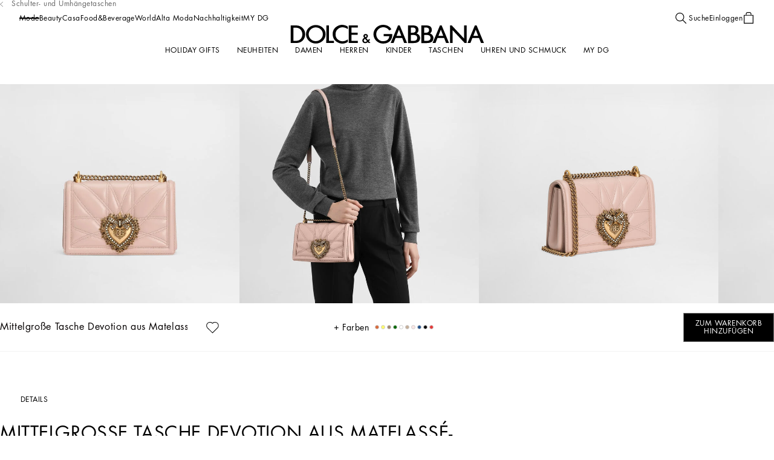

--- FILE ---
content_type: text/css; charset=utf8
request_url: https://www.dolcegabbana.com/mobify/bundle/9734/5238_5238_c286768dcc44e27aab35.css
body_size: 2743
content:
.ProductLineItemAddToCart__display-from-extra-small--gt2Tp{display:none}@media(min-width: 0){.ProductLineItemAddToCart__display-from-extra-small--gt2Tp{display:block !important}}.ProductLineItemAddToCart__display-above-extra-small--Mfl26{display:none}@media(max-width: 0){.ProductLineItemAddToCart__display-above-extra-small--Mfl26{display:block !important}}.ProductLineItemAddToCart__display-from-small--dfBcq{display:none}@media(min-width: 577px){.ProductLineItemAddToCart__display-from-small--dfBcq{display:block !important}}.ProductLineItemAddToCart__display-above-small--x4kCa{display:none}@media(max-width: 575px){.ProductLineItemAddToCart__display-above-small--x4kCa{display:block !important}}.ProductLineItemAddToCart__display-from-medium--nmjpD{display:none}@media(min-width: 769px){.ProductLineItemAddToCart__display-from-medium--nmjpD{display:block !important}}.ProductLineItemAddToCart__display-above-medium--oUgn5{display:none}@media(max-width: 767px){.ProductLineItemAddToCart__display-above-medium--oUgn5{display:block !important}}.ProductLineItemAddToCart__display-from-large--lJTyr{display:none}@media(min-width: 993px){.ProductLineItemAddToCart__display-from-large--lJTyr{display:block !important}}.ProductLineItemAddToCart__display-above-large--Smtcq{display:none}@media(max-width: 991px){.ProductLineItemAddToCart__display-above-large--Smtcq{display:block !important}}.ProductLineItemAddToCart__display-from-x-large--c7ral{display:none}@media(min-width: 1201px){.ProductLineItemAddToCart__display-from-x-large--c7ral{display:block !important}}.ProductLineItemAddToCart__display-above-x-large--I1FZw{display:none}@media(max-width: 1199px){.ProductLineItemAddToCart__display-above-x-large--I1FZw{display:block !important}}.ProductLineItemAddToCart__display-from-xx-large--jUXqI{display:none}@media(min-width: 1401px){.ProductLineItemAddToCart__display-from-xx-large--jUXqI{display:block !important}}.ProductLineItemAddToCart__display-above-xx-large--fX9gT{display:none}@media(max-width: 1399px){.ProductLineItemAddToCart__display-above-xx-large--fX9gT{display:block !important}}.ProductLineItemAddToCart__display-from-xxx-large--HI4mZ{display:none}@media(min-width: 1601px){.ProductLineItemAddToCart__display-from-xxx-large--HI4mZ{display:block !important}}.ProductLineItemAddToCart__display-above-xxx-large--d9DNi{display:none}@media(max-width: 1599px){.ProductLineItemAddToCart__display-above-xxx-large--d9DNi{display:block !important}}.ProductLineItemAddToCart__display-from-xxxx-large--zxknW{display:none}@media(min-width: 1921px){.ProductLineItemAddToCart__display-from-xxxx-large--zxknW{display:block !important}}.ProductLineItemAddToCart__display-above-xxxx-large--EbGRU{display:none}@media(max-width: 1919px){.ProductLineItemAddToCart__display-above-xxxx-large--EbGRU{display:block !important}}.ProductLineItemAddToCart__product-line-item__add-to-cart--cHgGN{display:block;margin-block-start:0.75rem}.ProductLineItemAddToCart__product-line-item__add-to-cart--cHgGN svg{margin-block-start:0.3125rem}.ProductLineItemAddToCart__product-line-item__add-to-cart--cHgGN button{margin-inline-start:0.25rem;font-size:0.75rem;line-height:14px;text-transform:none;letter-spacing:.5px}@media screen and (min-width: 1069px){html[dir=rtl] .ProductLineItemAddToCart__product-line-item__add-to-cart--cHgGN button{font-size:calc(0.75rem*1.2)}}@media screen and (min-width: 1069px){html[dir=rtl] .ProductLineItemAddToCart__product-line-item__add-to-cart--cHgGN button{line-height:calc(14px*1.2)}}.ProductLineItemAddToCart__product-line-item__add-to-cart--cHgGN button::after{inset-block-end:-0.3125rem}
.ProductLineItemAttributes__display-from-extra-small--pNNUw{display:none}@media(min-width: 0){.ProductLineItemAttributes__display-from-extra-small--pNNUw{display:block !important}}.ProductLineItemAttributes__display-above-extra-small--LWcp_{display:none}@media(max-width: 0){.ProductLineItemAttributes__display-above-extra-small--LWcp_{display:block !important}}.ProductLineItemAttributes__display-from-small--Nv4mW{display:none}@media(min-width: 577px){.ProductLineItemAttributes__display-from-small--Nv4mW{display:block !important}}.ProductLineItemAttributes__display-above-small--xaBoT{display:none}@media(max-width: 575px){.ProductLineItemAttributes__display-above-small--xaBoT{display:block !important}}.ProductLineItemAttributes__display-from-medium--QJLNs{display:none}@media(min-width: 769px){.ProductLineItemAttributes__display-from-medium--QJLNs{display:block !important}}.ProductLineItemAttributes__display-above-medium--uptYM{display:none}@media(max-width: 767px){.ProductLineItemAttributes__display-above-medium--uptYM{display:block !important}}.ProductLineItemAttributes__display-from-large--WmudE{display:none}@media(min-width: 993px){.ProductLineItemAttributes__display-from-large--WmudE{display:block !important}}.ProductLineItemAttributes__display-above-large--Xw6PS{display:none}@media(max-width: 991px){.ProductLineItemAttributes__display-above-large--Xw6PS{display:block !important}}.ProductLineItemAttributes__display-from-x-large--L264m{display:none}@media(min-width: 1201px){.ProductLineItemAttributes__display-from-x-large--L264m{display:block !important}}.ProductLineItemAttributes__display-above-x-large--JKMKQ{display:none}@media(max-width: 1199px){.ProductLineItemAttributes__display-above-x-large--JKMKQ{display:block !important}}.ProductLineItemAttributes__display-from-xx-large--xFyHr{display:none}@media(min-width: 1401px){.ProductLineItemAttributes__display-from-xx-large--xFyHr{display:block !important}}.ProductLineItemAttributes__display-above-xx-large--DmmXN{display:none}@media(max-width: 1399px){.ProductLineItemAttributes__display-above-xx-large--DmmXN{display:block !important}}.ProductLineItemAttributes__display-from-xxx-large--fp4fF{display:none}@media(min-width: 1601px){.ProductLineItemAttributes__display-from-xxx-large--fp4fF{display:block !important}}.ProductLineItemAttributes__display-above-xxx-large--kcAqU{display:none}@media(max-width: 1599px){.ProductLineItemAttributes__display-above-xxx-large--kcAqU{display:block !important}}.ProductLineItemAttributes__display-from-xxxx-large--IHeMS{display:none}@media(min-width: 1921px){.ProductLineItemAttributes__display-from-xxxx-large--IHeMS{display:block !important}}.ProductLineItemAttributes__display-above-xxxx-large--Fq3UO{display:none}@media(max-width: 1919px){.ProductLineItemAttributes__display-above-xxxx-large--Fq3UO{display:block !important}}.ProductLineItemAttributes__product-attributes--krPbs{display:flex;justify-content:space-between;align-items:flex-end;flex-wrap:wrap;width:100%}@media(max-width: 767px){.ProductLineItemAttributes__product-attributes--krPbs>:nth-child(-n+2){margin-block-end:0.625rem}}
.ProductLineItemMedia__display-from-extra-small--nm8Rv{display:none}@media(min-width: 0){.ProductLineItemMedia__display-from-extra-small--nm8Rv{display:block !important}}.ProductLineItemMedia__display-above-extra-small--hw3L0{display:none}@media(max-width: 0){.ProductLineItemMedia__display-above-extra-small--hw3L0{display:block !important}}.ProductLineItemMedia__display-from-small--S8krm{display:none}@media(min-width: 577px){.ProductLineItemMedia__display-from-small--S8krm{display:block !important}}.ProductLineItemMedia__display-above-small--t8tEx{display:none}@media(max-width: 575px){.ProductLineItemMedia__display-above-small--t8tEx{display:block !important}}.ProductLineItemMedia__display-from-medium--VBRm1{display:none}@media(min-width: 769px){.ProductLineItemMedia__display-from-medium--VBRm1{display:block !important}}.ProductLineItemMedia__display-above-medium--Mwst2{display:none}@media(max-width: 767px){.ProductLineItemMedia__display-above-medium--Mwst2{display:block !important}}.ProductLineItemMedia__display-from-large--jVmt3{display:none}@media(min-width: 993px){.ProductLineItemMedia__display-from-large--jVmt3{display:block !important}}.ProductLineItemMedia__display-above-large--eGcxE{display:none}@media(max-width: 991px){.ProductLineItemMedia__display-above-large--eGcxE{display:block !important}}.ProductLineItemMedia__display-from-x-large--AsG8n{display:none}@media(min-width: 1201px){.ProductLineItemMedia__display-from-x-large--AsG8n{display:block !important}}.ProductLineItemMedia__display-above-x-large--anL5X{display:none}@media(max-width: 1199px){.ProductLineItemMedia__display-above-x-large--anL5X{display:block !important}}.ProductLineItemMedia__display-from-xx-large--emUYd{display:none}@media(min-width: 1401px){.ProductLineItemMedia__display-from-xx-large--emUYd{display:block !important}}.ProductLineItemMedia__display-above-xx-large--lP0WL{display:none}@media(max-width: 1399px){.ProductLineItemMedia__display-above-xx-large--lP0WL{display:block !important}}.ProductLineItemMedia__display-from-xxx-large--T1a9j{display:none}@media(min-width: 1601px){.ProductLineItemMedia__display-from-xxx-large--T1a9j{display:block !important}}.ProductLineItemMedia__display-above-xxx-large--SlpXp{display:none}@media(max-width: 1599px){.ProductLineItemMedia__display-above-xxx-large--SlpXp{display:block !important}}.ProductLineItemMedia__display-from-xxxx-large--fn7xr{display:none}@media(min-width: 1921px){.ProductLineItemMedia__display-from-xxxx-large--fn7xr{display:block !important}}.ProductLineItemMedia__display-above-xxxx-large--fsRdV{display:none}@media(max-width: 1919px){.ProductLineItemMedia__display-above-xxxx-large--fsRdV{display:block !important}}.ProductLineItemMedia__product-line-item__media--Z7YeP{position:relative;flex-shrink:0;width:4.75rem}@media(min-width: 992px){.ProductLineItemMedia__product-line-item__media--Z7YeP{width:6.25rem}}
.ProductLineItemDetailsWrapper__display-from-extra-small--ebQJa{display:none}@media(min-width: 0){.ProductLineItemDetailsWrapper__display-from-extra-small--ebQJa{display:block !important}}.ProductLineItemDetailsWrapper__display-above-extra-small--sr_zB{display:none}@media(max-width: 0){.ProductLineItemDetailsWrapper__display-above-extra-small--sr_zB{display:block !important}}.ProductLineItemDetailsWrapper__display-from-small--pFAMQ{display:none}@media(min-width: 577px){.ProductLineItemDetailsWrapper__display-from-small--pFAMQ{display:block !important}}.ProductLineItemDetailsWrapper__display-above-small--EWVbV{display:none}@media(max-width: 575px){.ProductLineItemDetailsWrapper__display-above-small--EWVbV{display:block !important}}.ProductLineItemDetailsWrapper__display-from-medium--_aGJy{display:none}@media(min-width: 769px){.ProductLineItemDetailsWrapper__display-from-medium--_aGJy{display:block !important}}.ProductLineItemDetailsWrapper__display-above-medium--nyb8u{display:none}@media(max-width: 767px){.ProductLineItemDetailsWrapper__display-above-medium--nyb8u{display:block !important}}.ProductLineItemDetailsWrapper__display-from-large--kaYU3{display:none}@media(min-width: 993px){.ProductLineItemDetailsWrapper__display-from-large--kaYU3{display:block !important}}.ProductLineItemDetailsWrapper__display-above-large--b2a9L{display:none}@media(max-width: 991px){.ProductLineItemDetailsWrapper__display-above-large--b2a9L{display:block !important}}.ProductLineItemDetailsWrapper__display-from-x-large--YWhqI{display:none}@media(min-width: 1201px){.ProductLineItemDetailsWrapper__display-from-x-large--YWhqI{display:block !important}}.ProductLineItemDetailsWrapper__display-above-x-large--C35xr{display:none}@media(max-width: 1199px){.ProductLineItemDetailsWrapper__display-above-x-large--C35xr{display:block !important}}.ProductLineItemDetailsWrapper__display-from-xx-large--VqxA9{display:none}@media(min-width: 1401px){.ProductLineItemDetailsWrapper__display-from-xx-large--VqxA9{display:block !important}}.ProductLineItemDetailsWrapper__display-above-xx-large--_ldMR{display:none}@media(max-width: 1399px){.ProductLineItemDetailsWrapper__display-above-xx-large--_ldMR{display:block !important}}.ProductLineItemDetailsWrapper__display-from-xxx-large--Z0o7n{display:none}@media(min-width: 1601px){.ProductLineItemDetailsWrapper__display-from-xxx-large--Z0o7n{display:block !important}}.ProductLineItemDetailsWrapper__display-above-xxx-large--DO3f3{display:none}@media(max-width: 1599px){.ProductLineItemDetailsWrapper__display-above-xxx-large--DO3f3{display:block !important}}.ProductLineItemDetailsWrapper__display-from-xxxx-large--hmXMn{display:none}@media(min-width: 1921px){.ProductLineItemDetailsWrapper__display-from-xxxx-large--hmXMn{display:block !important}}.ProductLineItemDetailsWrapper__display-above-xxxx-large--NRKYR{display:none}@media(max-width: 1919px){.ProductLineItemDetailsWrapper__display-above-xxxx-large--NRKYR{display:block !important}}.ProductLineItemDetailsWrapper__product-line-item__details-wrapper--hrlw9{position:relative;display:flex;flex-direction:column;flex-grow:1;flex-shrink:1;margin-inline-start:0.625rem}@media(min-width: 992px){.ProductLineItemDetailsWrapper__product-line-item__details-wrapper--hrlw9{margin-inline-start:0.9375rem}}
.ProductRemove__display-from-extra-small--WIVs9{display:none}@media(min-width: 0){.ProductRemove__display-from-extra-small--WIVs9{display:block !important}}.ProductRemove__display-above-extra-small--ewkom{display:none}@media(max-width: 0){.ProductRemove__display-above-extra-small--ewkom{display:block !important}}.ProductRemove__display-from-small--wNSa_{display:none}@media(min-width: 577px){.ProductRemove__display-from-small--wNSa_{display:block !important}}.ProductRemove__display-above-small--FUz9o{display:none}@media(max-width: 575px){.ProductRemove__display-above-small--FUz9o{display:block !important}}.ProductRemove__display-from-medium--JJV_u{display:none}@media(min-width: 769px){.ProductRemove__display-from-medium--JJV_u{display:block !important}}.ProductRemove__display-above-medium--u5xzA{display:none}@media(max-width: 767px){.ProductRemove__display-above-medium--u5xzA{display:block !important}}.ProductRemove__display-from-large--Byxkc{display:none}@media(min-width: 993px){.ProductRemove__display-from-large--Byxkc{display:block !important}}.ProductRemove__display-above-large--rWJX5{display:none}@media(max-width: 991px){.ProductRemove__display-above-large--rWJX5{display:block !important}}.ProductRemove__display-from-x-large--ZwNDs{display:none}@media(min-width: 1201px){.ProductRemove__display-from-x-large--ZwNDs{display:block !important}}.ProductRemove__display-above-x-large--wJOeb{display:none}@media(max-width: 1199px){.ProductRemove__display-above-x-large--wJOeb{display:block !important}}.ProductRemove__display-from-xx-large--QTg9i{display:none}@media(min-width: 1401px){.ProductRemove__display-from-xx-large--QTg9i{display:block !important}}.ProductRemove__display-above-xx-large--kRe8Q{display:none}@media(max-width: 1399px){.ProductRemove__display-above-xx-large--kRe8Q{display:block !important}}.ProductRemove__display-from-xxx-large--P32_E{display:none}@media(min-width: 1601px){.ProductRemove__display-from-xxx-large--P32_E{display:block !important}}.ProductRemove__display-above-xxx-large--sueJg{display:none}@media(max-width: 1599px){.ProductRemove__display-above-xxx-large--sueJg{display:block !important}}.ProductRemove__display-from-xxxx-large--B5c3E{display:none}@media(min-width: 1921px){.ProductRemove__display-from-xxxx-large--B5c3E{display:block !important}}.ProductRemove__display-above-xxxx-large--Xtvze{display:none}@media(max-width: 1919px){.ProductRemove__display-above-xxxx-large--Xtvze{display:block !important}}.ProductRemove__product-remove-button--P_MuY{position:absolute;display:flex;justify-content:flex-end;width:1.625rem;height:1.625rem;inset-block-start:0;inset-inline-end:0;background-color:var(--button-color-primary) !important;color:var(--color-grey4) !important;text-transform:none}@media(min-width: 992px){.ProductRemove__product-remove-button--P_MuY{position:relative;display:block;width:auto;height:auto;inset-block-start:0;inset-inline-end:0}}.ProductRemove__product-remove-button--P_MuY:hover{background-color:var(--button-color-primary) !important;color:var(--color-grey4) !important}.ProductRemove__product-remove-button--P_MuY::after{background-color:var(--color-grey4)}@media(max-width: 991px){.ProductRemove__product-remove-button--P_MuY::after{display:none}}.ProductRemove__product-remove-button__text--HCgVU{font-size:0.75rem;line-height:1.12;letter-spacing:.5px}@media screen and (min-width: 1069px){html[dir=rtl] .ProductRemove__product-remove-button__text--HCgVU{font-size:calc(0.75rem*1.2)}}@media screen and (min-width: 1069px){html[dir=rtl] .ProductRemove__product-remove-button__text--HCgVU{line-height:calc(1.12*1.2)}}@media(max-width: 991px){.ProductRemove__product-remove-button__text--HCgVU{display:none}}@media(min-width: 992px){.ProductRemove__product-remove-button__icon--NVJj7{display:none}}.ProductRemove__product-remove-button--P_MuY span{font-weight:lighter}
.ProductLineItemHeader__display-from-extra-small--uZzAB{display:none}@media(min-width: 0){.ProductLineItemHeader__display-from-extra-small--uZzAB{display:block !important}}.ProductLineItemHeader__display-above-extra-small--pDyPk{display:none}@media(max-width: 0){.ProductLineItemHeader__display-above-extra-small--pDyPk{display:block !important}}.ProductLineItemHeader__display-from-small--Au5fL{display:none}@media(min-width: 577px){.ProductLineItemHeader__display-from-small--Au5fL{display:block !important}}.ProductLineItemHeader__display-above-small--GMBJv{display:none}@media(max-width: 575px){.ProductLineItemHeader__display-above-small--GMBJv{display:block !important}}.ProductLineItemHeader__display-from-medium--mgZw8{display:none}@media(min-width: 769px){.ProductLineItemHeader__display-from-medium--mgZw8{display:block !important}}.ProductLineItemHeader__display-above-medium--AFr8U{display:none}@media(max-width: 767px){.ProductLineItemHeader__display-above-medium--AFr8U{display:block !important}}.ProductLineItemHeader__display-from-large--yzP5J{display:none}@media(min-width: 993px){.ProductLineItemHeader__display-from-large--yzP5J{display:block !important}}.ProductLineItemHeader__display-above-large--Z6S5J{display:none}@media(max-width: 991px){.ProductLineItemHeader__display-above-large--Z6S5J{display:block !important}}.ProductLineItemHeader__display-from-x-large--lxCKQ{display:none}@media(min-width: 1201px){.ProductLineItemHeader__display-from-x-large--lxCKQ{display:block !important}}.ProductLineItemHeader__display-above-x-large--Mx0Li{display:none}@media(max-width: 1199px){.ProductLineItemHeader__display-above-x-large--Mx0Li{display:block !important}}.ProductLineItemHeader__display-from-xx-large--SSx69{display:none}@media(min-width: 1401px){.ProductLineItemHeader__display-from-xx-large--SSx69{display:block !important}}.ProductLineItemHeader__display-above-xx-large--Fwyhb{display:none}@media(max-width: 1399px){.ProductLineItemHeader__display-above-xx-large--Fwyhb{display:block !important}}.ProductLineItemHeader__display-from-xxx-large--h601e{display:none}@media(min-width: 1601px){.ProductLineItemHeader__display-from-xxx-large--h601e{display:block !important}}.ProductLineItemHeader__display-above-xxx-large--CW93e{display:none}@media(max-width: 1599px){.ProductLineItemHeader__display-above-xxx-large--CW93e{display:block !important}}.ProductLineItemHeader__display-from-xxxx-large--bU75T{display:none}@media(min-width: 1921px){.ProductLineItemHeader__display-from-xxxx-large--bU75T{display:block !important}}.ProductLineItemHeader__display-above-xxxx-large--O_gFN{display:none}@media(max-width: 1919px){.ProductLineItemHeader__display-above-xxxx-large--O_gFN{display:block !important}}.ProductLineItemHeader__product-line-item__header--N1IGZ{position:relative;display:flex;justify-content:space-between;align-items:flex-start}.ProductLineItemHeader__product-line-item__header__top--mXTAM{display:flex;flex-wrap:wrap;align-items:baseline}.ProductLineItemHeader__product-line-item__header__badges--nxKF_{margin-block-end:0.625rem}.ProductLineItemHeader__product-line-item__header__badges--nxKF_ .badge{text-transform:uppercase;color:var(--color-grey4) !important}.ProductLineItemHeader__product-line-item__header__badges--nxKF_ .badge p{font-size:0.75rem;line-height:1.12;letter-spacing:.5px}@media screen and (min-width: 1069px){html[dir=rtl] .ProductLineItemHeader__product-line-item__header__badges--nxKF_ .badge p{font-size:calc(0.75rem*1.2)}}@media screen and (min-width: 1069px){html[dir=rtl] .ProductLineItemHeader__product-line-item__header__badges--nxKF_ .badge p{line-height:calc(1.12*1.2)}}.ProductLineItemHeader__product-line-item__header__preorder--kiQfq{font-size:0.875rem;line-height:1.125rem;letter-spacing:.5px;display:block;color:var(--color-grey4);margin-block-end:0.5rem}@media screen and (min-width: 1069px){html[dir=rtl] .ProductLineItemHeader__product-line-item__header__preorder--kiQfq{font-size:calc(0.875rem*1.2)}}@media screen and (min-width: 1069px){html[dir=rtl] .ProductLineItemHeader__product-line-item__header__preorder--kiQfq{line-height:calc(1.125rem*1.2)}}.ProductLineItemHeader__product-line-item__header__preorder--separate--hsmI3{position:relative;padding-inline-start:0.5rem;margin-inline-start:0.6875rem}.ProductLineItemHeader__product-line-item__header__preorder--separate--hsmI3::before{content:"";position:absolute;width:0.0625rem;height:85%;inset-block-start:0;inset-inline-start:0;background-color:var(--color-grey4)}.ProductLineItemHeader__product-line-item__header--N1IGZ .product-name__content{display:inline-block;max-width:205px;height:auto;white-space:nowrap;overflow:hidden;text-overflow:ellipsis}
.ProductLineItemFooter__display-from-extra-small--or1Sv{display:none}@media(min-width: 0){.ProductLineItemFooter__display-from-extra-small--or1Sv{display:block !important}}.ProductLineItemFooter__display-above-extra-small--ay_qO{display:none}@media(max-width: 0){.ProductLineItemFooter__display-above-extra-small--ay_qO{display:block !important}}.ProductLineItemFooter__display-from-small--BlEjF{display:none}@media(min-width: 577px){.ProductLineItemFooter__display-from-small--BlEjF{display:block !important}}.ProductLineItemFooter__display-above-small--H2sGX{display:none}@media(max-width: 575px){.ProductLineItemFooter__display-above-small--H2sGX{display:block !important}}.ProductLineItemFooter__display-from-medium--u2lCQ{display:none}@media(min-width: 769px){.ProductLineItemFooter__display-from-medium--u2lCQ{display:block !important}}.ProductLineItemFooter__display-above-medium--JfabA{display:none}@media(max-width: 767px){.ProductLineItemFooter__display-above-medium--JfabA{display:block !important}}.ProductLineItemFooter__display-from-large--xE7OO{display:none}@media(min-width: 993px){.ProductLineItemFooter__display-from-large--xE7OO{display:block !important}}.ProductLineItemFooter__display-above-large--zcHm9{display:none}@media(max-width: 991px){.ProductLineItemFooter__display-above-large--zcHm9{display:block !important}}.ProductLineItemFooter__display-from-x-large--jf20t{display:none}@media(min-width: 1201px){.ProductLineItemFooter__display-from-x-large--jf20t{display:block !important}}.ProductLineItemFooter__display-above-x-large--FsxsU{display:none}@media(max-width: 1199px){.ProductLineItemFooter__display-above-x-large--FsxsU{display:block !important}}.ProductLineItemFooter__display-from-xx-large--cWw61{display:none}@media(min-width: 1401px){.ProductLineItemFooter__display-from-xx-large--cWw61{display:block !important}}.ProductLineItemFooter__display-above-xx-large--Ia7lx{display:none}@media(max-width: 1399px){.ProductLineItemFooter__display-above-xx-large--Ia7lx{display:block !important}}.ProductLineItemFooter__display-from-xxx-large--eVm7A{display:none}@media(min-width: 1601px){.ProductLineItemFooter__display-from-xxx-large--eVm7A{display:block !important}}.ProductLineItemFooter__display-above-xxx-large--F7PSy{display:none}@media(max-width: 1599px){.ProductLineItemFooter__display-above-xxx-large--F7PSy{display:block !important}}.ProductLineItemFooter__display-from-xxxx-large--Rd5cf{display:none}@media(min-width: 1921px){.ProductLineItemFooter__display-from-xxxx-large--Rd5cf{display:block !important}}.ProductLineItemFooter__display-above-xxxx-large--vuvrh{display:none}@media(max-width: 1919px){.ProductLineItemFooter__display-above-xxxx-large--vuvrh{display:block !important}}.ProductLineItemFooter__product-line-item__footer--bU02C{font-size:0.875rem;line-height:1.5;letter-spacing:.5px;display:flex;align-items:start;justify-content:space-between}@media screen and (min-width: 1069px){html[dir=rtl] .ProductLineItemFooter__product-line-item__footer--bU02C{font-size:calc(0.875rem*1.2)}}@media screen and (min-width: 1069px){html[dir=rtl] .ProductLineItemFooter__product-line-item__footer--bU02C{line-height:calc(1.5*1.2)}}@media(min-width: 992px){.ProductLineItemFooter__product-line-item__footer--bU02C{font-size:0.75rem;line-height:0.875rem;letter-spacing:.5px}}@media screen and (min-width: 992px)and (min-width: 1069px){html[dir=rtl] .ProductLineItemFooter__product-line-item__footer--bU02C{font-size:calc(0.75rem*1.2)}}@media screen and (min-width: 992px)and (min-width: 1069px){html[dir=rtl] .ProductLineItemFooter__product-line-item__footer--bU02C{line-height:calc(0.875rem*1.2)}}@media(min-width: 992px){.ProductLineItemFooter__product-line-item__footer--bU02C:last-child{margin-block-start:auto}}
.ProductLineItemWishlistToggle__display-from-extra-small--p8B91{display:none}@media(min-width: 0){.ProductLineItemWishlistToggle__display-from-extra-small--p8B91{display:block !important}}.ProductLineItemWishlistToggle__display-above-extra-small--TBPsy{display:none}@media(max-width: 0){.ProductLineItemWishlistToggle__display-above-extra-small--TBPsy{display:block !important}}.ProductLineItemWishlistToggle__display-from-small--PeSiW{display:none}@media(min-width: 577px){.ProductLineItemWishlistToggle__display-from-small--PeSiW{display:block !important}}.ProductLineItemWishlistToggle__display-above-small--UbqUT{display:none}@media(max-width: 575px){.ProductLineItemWishlistToggle__display-above-small--UbqUT{display:block !important}}.ProductLineItemWishlistToggle__display-from-medium--eFwpy{display:none}@media(min-width: 769px){.ProductLineItemWishlistToggle__display-from-medium--eFwpy{display:block !important}}.ProductLineItemWishlistToggle__display-above-medium--AybsX{display:none}@media(max-width: 767px){.ProductLineItemWishlistToggle__display-above-medium--AybsX{display:block !important}}.ProductLineItemWishlistToggle__display-from-large--Ig1xN{display:none}@media(min-width: 993px){.ProductLineItemWishlistToggle__display-from-large--Ig1xN{display:block !important}}.ProductLineItemWishlistToggle__display-above-large--0ykZ7{display:none}@media(max-width: 991px){.ProductLineItemWishlistToggle__display-above-large--0ykZ7{display:block !important}}.ProductLineItemWishlistToggle__display-from-x-large--iXXWM{display:none}@media(min-width: 1201px){.ProductLineItemWishlistToggle__display-from-x-large--iXXWM{display:block !important}}.ProductLineItemWishlistToggle__display-above-x-large--A3BUv{display:none}@media(max-width: 1199px){.ProductLineItemWishlistToggle__display-above-x-large--A3BUv{display:block !important}}.ProductLineItemWishlistToggle__display-from-xx-large--Wtoeo{display:none}@media(min-width: 1401px){.ProductLineItemWishlistToggle__display-from-xx-large--Wtoeo{display:block !important}}.ProductLineItemWishlistToggle__display-above-xx-large--IRV8V{display:none}@media(max-width: 1399px){.ProductLineItemWishlistToggle__display-above-xx-large--IRV8V{display:block !important}}.ProductLineItemWishlistToggle__display-from-xxx-large--r4fBy{display:none}@media(min-width: 1601px){.ProductLineItemWishlistToggle__display-from-xxx-large--r4fBy{display:block !important}}.ProductLineItemWishlistToggle__display-above-xxx-large--xmQYG{display:none}@media(max-width: 1599px){.ProductLineItemWishlistToggle__display-above-xxx-large--xmQYG{display:block !important}}.ProductLineItemWishlistToggle__display-from-xxxx-large--iL3U5{display:none}@media(min-width: 1921px){.ProductLineItemWishlistToggle__display-from-xxxx-large--iL3U5{display:block !important}}.ProductLineItemWishlistToggle__display-above-xxxx-large--BK7OE{display:none}@media(max-width: 1919px){.ProductLineItemWishlistToggle__display-above-xxxx-large--BK7OE{display:block !important}}.ProductLineItemWishlistToggle__product-line-item__add-to-wishlist--ckJ7M{position:absolute;z-index:2;inset-block-start:0.5rem;inset-inline-end:0.4375rem;color:var(--color-black);line-height:0}.ProductLineItemWishlistToggle__product-line-item__add-to-wishlist--ckJ7M .ProductLineItemWishlistToggle__product-add-to-wishlist--zuqQr:hover{background-color:rgba(0,0,0,0)}
.ProductLineItem__display-from-extra-small--ADp9U{display:none}@media(min-width: 0){.ProductLineItem__display-from-extra-small--ADp9U{display:block !important}}.ProductLineItem__display-above-extra-small--I0QBX{display:none}@media(max-width: 0){.ProductLineItem__display-above-extra-small--I0QBX{display:block !important}}.ProductLineItem__display-from-small--JdV3d{display:none}@media(min-width: 577px){.ProductLineItem__display-from-small--JdV3d{display:block !important}}.ProductLineItem__display-above-small--wyDks{display:none}@media(max-width: 575px){.ProductLineItem__display-above-small--wyDks{display:block !important}}.ProductLineItem__display-from-medium--EIkrv{display:none}@media(min-width: 769px){.ProductLineItem__display-from-medium--EIkrv{display:block !important}}.ProductLineItem__display-above-medium--s1O3A{display:none}@media(max-width: 767px){.ProductLineItem__display-above-medium--s1O3A{display:block !important}}.ProductLineItem__display-from-large--DmK5_{display:none}@media(min-width: 993px){.ProductLineItem__display-from-large--DmK5_{display:block !important}}.ProductLineItem__display-above-large--uddzi{display:none}@media(max-width: 991px){.ProductLineItem__display-above-large--uddzi{display:block !important}}.ProductLineItem__display-from-x-large--s81sU{display:none}@media(min-width: 1201px){.ProductLineItem__display-from-x-large--s81sU{display:block !important}}.ProductLineItem__display-above-x-large--cQIOV{display:none}@media(max-width: 1199px){.ProductLineItem__display-above-x-large--cQIOV{display:block !important}}.ProductLineItem__display-from-xx-large--eWuPx{display:none}@media(min-width: 1401px){.ProductLineItem__display-from-xx-large--eWuPx{display:block !important}}.ProductLineItem__display-above-xx-large--me_Ag{display:none}@media(max-width: 1399px){.ProductLineItem__display-above-xx-large--me_Ag{display:block !important}}.ProductLineItem__display-from-xxx-large--jaQM1{display:none}@media(min-width: 1601px){.ProductLineItem__display-from-xxx-large--jaQM1{display:block !important}}.ProductLineItem__display-above-xxx-large--bZWAa{display:none}@media(max-width: 1599px){.ProductLineItem__display-above-xxx-large--bZWAa{display:block !important}}.ProductLineItem__display-from-xxxx-large--Mdndq{display:none}@media(min-width: 1921px){.ProductLineItem__display-from-xxxx-large--Mdndq{display:block !important}}.ProductLineItem__display-above-xxxx-large--lm3pU{display:none}@media(max-width: 1919px){.ProductLineItem__display-above-xxxx-large--lm3pU{display:block !important}}.ProductLineItem__product-line-item--nqmnO{position:relative;display:flex;min-height:8.4375rem;padding-block-end:0.9375rem;letter-spacing:.48px}@media(min-width: 992px){.ProductLineItem__product-line-item--nqmnO{min-height:auto}}


--- FILE ---
content_type: text/css; charset=utf8
request_url: https://www.dolcegabbana.com/mobify/bundle/9734/9479_9479_18973e07a53ced2096f6.css
body_size: 29499
content:
.SkeletonPDP__display-from-extra-small--cStSB{display:none}@media(min-width: 0){.SkeletonPDP__display-from-extra-small--cStSB{display:block !important}}.SkeletonPDP__display-above-extra-small--tvn68{display:none}@media(max-width: 0){.SkeletonPDP__display-above-extra-small--tvn68{display:block !important}}.SkeletonPDP__display-from-small--HMFTy{display:none}@media(min-width: 577px){.SkeletonPDP__display-from-small--HMFTy{display:block !important}}.SkeletonPDP__display-above-small--FlJJg{display:none}@media(max-width: 575px){.SkeletonPDP__display-above-small--FlJJg{display:block !important}}.SkeletonPDP__display-from-medium--Za0Ek{display:none}@media(min-width: 769px){.SkeletonPDP__display-from-medium--Za0Ek{display:block !important}}.SkeletonPDP__display-above-medium--z8mRg{display:none}@media(max-width: 767px){.SkeletonPDP__display-above-medium--z8mRg{display:block !important}}.SkeletonPDP__display-from-large--kYHvV{display:none}@media(min-width: 993px){.SkeletonPDP__display-from-large--kYHvV{display:block !important}}.SkeletonPDP__display-above-large--K0Hpy{display:none}@media(max-width: 991px){.SkeletonPDP__display-above-large--K0Hpy{display:block !important}}.SkeletonPDP__display-from-x-large--oX7D_{display:none}@media(min-width: 1201px){.SkeletonPDP__display-from-x-large--oX7D_{display:block !important}}.SkeletonPDP__display-above-x-large--iOZS7{display:none}@media(max-width: 1199px){.SkeletonPDP__display-above-x-large--iOZS7{display:block !important}}.SkeletonPDP__display-from-xx-large--I9xd3{display:none}@media(min-width: 1401px){.SkeletonPDP__display-from-xx-large--I9xd3{display:block !important}}.SkeletonPDP__display-above-xx-large--yNVxP{display:none}@media(max-width: 1399px){.SkeletonPDP__display-above-xx-large--yNVxP{display:block !important}}.SkeletonPDP__display-from-xxx-large--gnYEM{display:none}@media(min-width: 1601px){.SkeletonPDP__display-from-xxx-large--gnYEM{display:block !important}}.SkeletonPDP__display-above-xxx-large--EpT_7{display:none}@media(max-width: 1599px){.SkeletonPDP__display-above-xxx-large--EpT_7{display:block !important}}.SkeletonPDP__display-from-xxxx-large--TqcIB{display:none}@media(min-width: 1921px){.SkeletonPDP__display-from-xxxx-large--TqcIB{display:block !important}}.SkeletonPDP__display-above-xxxx-large--i4_q5{display:none}@media(max-width: 1919px){.SkeletonPDP__display-above-xxxx-large--i4_q5{display:block !important}}.SkeletonPDP__product-detail__img--V5M5d{display:block;height:calc(calc(var(--vh) * 100) - var(--pdp-bottom-bar-min-height) - var(--header-height)) !important}.SkeletonPDP__product-detail__img--V5M5d:first-child{width:100% !important}@media(min-width: 992px){.SkeletonPDP__product-detail__img--V5M5d{height:auto !important;padding-block-end:68.7%}.SkeletonPDP__product-detail__img--V5M5d:first-child{width:50% !important}}.SkeletonPDP__product-detail__img-wrapper--JdQhf{--bs-gutter-x: 0;position:sticky;display:flex;flex-wrap:wrap;inset-block-start:0}.SkeletonPDP__product-detail__bottom--JtNTp>[class*=col-]{padding-inline-start:0;padding-inline-end:0}.SkeletonPDP__product-detail__description--Awo0h{position:relative;display:flex;flex-direction:column;padding:15px}@media(min-width: 576px){.SkeletonPDP__product-detail__description--Awo0h{position:sticky;inset-block-start:0}}@media(max-width: 575px){.SkeletonPDP__product-detail__description--Awo0h{margin-block-end:-6.875rem}}.SkeletonPDP__product-detail__description__wrapper--IhXG0{--bs-gutter-x: 0;position:relative}
.Notification__display-from-extra-small--FcPQb{display:none}@media(min-width: 0){.Notification__display-from-extra-small--FcPQb{display:block !important}}.Notification__display-above-extra-small--cetPG{display:none}@media(max-width: 0){.Notification__display-above-extra-small--cetPG{display:block !important}}.Notification__display-from-small--bpih1{display:none}@media(min-width: 577px){.Notification__display-from-small--bpih1{display:block !important}}.Notification__display-above-small--XtvWd{display:none}@media(max-width: 575px){.Notification__display-above-small--XtvWd{display:block !important}}.Notification__display-from-medium--eu6pc{display:none}@media(min-width: 769px){.Notification__display-from-medium--eu6pc{display:block !important}}.Notification__display-above-medium--VmHTg{display:none}@media(max-width: 767px){.Notification__display-above-medium--VmHTg{display:block !important}}.Notification__display-from-large--rtJEs{display:none}@media(min-width: 993px){.Notification__display-from-large--rtJEs{display:block !important}}.Notification__display-above-large--yCa6q{display:none}@media(max-width: 991px){.Notification__display-above-large--yCa6q{display:block !important}}.Notification__display-from-x-large--QtDmX{display:none}@media(min-width: 1201px){.Notification__display-from-x-large--QtDmX{display:block !important}}.Notification__display-above-x-large--CqnHG{display:none}@media(max-width: 1199px){.Notification__display-above-x-large--CqnHG{display:block !important}}.Notification__display-from-xx-large--RgFk5{display:none}@media(min-width: 1401px){.Notification__display-from-xx-large--RgFk5{display:block !important}}.Notification__display-above-xx-large--r9rNJ{display:none}@media(max-width: 1399px){.Notification__display-above-xx-large--r9rNJ{display:block !important}}.Notification__display-from-xxx-large--mRzpv{display:none}@media(min-width: 1601px){.Notification__display-from-xxx-large--mRzpv{display:block !important}}.Notification__display-above-xxx-large--ztSgj{display:none}@media(max-width: 1599px){.Notification__display-above-xxx-large--ztSgj{display:block !important}}.Notification__display-from-xxxx-large--XOhbd{display:none}@media(min-width: 1921px){.Notification__display-from-xxxx-large--XOhbd{display:block !important}}.Notification__display-above-xxxx-large--HpnZu{display:none}@media(max-width: 1919px){.Notification__display-above-xxxx-large--HpnZu{display:block !important}}.Notification__notification__wrapper--x7fEj{position:absolute;width:auto;z-index:10}.Notification__notification__wrapper__container--tBm1N{display:flex;justify-content:center;align-items:center;background-color:var(--color-white);padding-block-start:1.875rem;padding-inline-end:1.875rem;padding-block-end:1.875rem;padding-inline-start:1.875rem}.Notification__notification__wrapper__notification-close--zouHv{position:absolute;padding:0;margin:0}.Notification__notification__wrapper__notification-close--zouHv,.Notification__notification__wrapper__notification-close--zouHv:active,.Notification__notification__wrapper__notification-close--zouHv:focus,.Notification__notification__wrapper__notification-close--zouHv:hover{background-color:rgba(0,0,0,0) !important;border:0}
.ProductBanningMessage__display-from-extra-small--WKc0z{display:none}@media(min-width: 0){.ProductBanningMessage__display-from-extra-small--WKc0z{display:block !important}}.ProductBanningMessage__display-above-extra-small--la8nr{display:none}@media(max-width: 0){.ProductBanningMessage__display-above-extra-small--la8nr{display:block !important}}.ProductBanningMessage__display-from-small--JAkLn{display:none}@media(min-width: 577px){.ProductBanningMessage__display-from-small--JAkLn{display:block !important}}.ProductBanningMessage__display-above-small--szvpk{display:none}@media(max-width: 575px){.ProductBanningMessage__display-above-small--szvpk{display:block !important}}.ProductBanningMessage__display-from-medium--H2fUt{display:none}@media(min-width: 769px){.ProductBanningMessage__display-from-medium--H2fUt{display:block !important}}.ProductBanningMessage__display-above-medium--Fy8qc{display:none}@media(max-width: 767px){.ProductBanningMessage__display-above-medium--Fy8qc{display:block !important}}.ProductBanningMessage__display-from-large--nN8kU{display:none}@media(min-width: 993px){.ProductBanningMessage__display-from-large--nN8kU{display:block !important}}.ProductBanningMessage__display-above-large--tnRy5{display:none}@media(max-width: 991px){.ProductBanningMessage__display-above-large--tnRy5{display:block !important}}.ProductBanningMessage__display-from-x-large--G7Pqh{display:none}@media(min-width: 1201px){.ProductBanningMessage__display-from-x-large--G7Pqh{display:block !important}}.ProductBanningMessage__display-above-x-large--q2bwo{display:none}@media(max-width: 1199px){.ProductBanningMessage__display-above-x-large--q2bwo{display:block !important}}.ProductBanningMessage__display-from-xx-large--gnHQ7{display:none}@media(min-width: 1401px){.ProductBanningMessage__display-from-xx-large--gnHQ7{display:block !important}}.ProductBanningMessage__display-above-xx-large--VWxyG{display:none}@media(max-width: 1399px){.ProductBanningMessage__display-above-xx-large--VWxyG{display:block !important}}.ProductBanningMessage__display-from-xxx-large--Ysj_c{display:none}@media(min-width: 1601px){.ProductBanningMessage__display-from-xxx-large--Ysj_c{display:block !important}}.ProductBanningMessage__display-above-xxx-large--pk8ZU{display:none}@media(max-width: 1599px){.ProductBanningMessage__display-above-xxx-large--pk8ZU{display:block !important}}.ProductBanningMessage__display-from-xxxx-large--JXNIz{display:none}@media(min-width: 1921px){.ProductBanningMessage__display-from-xxxx-large--JXNIz{display:block !important}}.ProductBanningMessage__display-above-xxxx-large--jbqDm{display:none}@media(max-width: 1919px){.ProductBanningMessage__display-above-xxxx-large--jbqDm{display:block !important}}.ProductBanningMessage__product-banning-message-desktop--MvwhD div{padding:0}.ProductBanningMessage__product-banning-message-desktop--MvwhD div>p{text-align:center;font-size:0.75rem;line-height:1.5;letter-spacing:0.03rem}@media screen and (min-width: 1069px){html[dir=rtl] .ProductBanningMessage__product-banning-message-desktop--MvwhD div>p{font-size:calc(0.75rem*1.2)}}@media screen and (min-width: 1069px){html[dir=rtl] .ProductBanningMessage__product-banning-message-desktop--MvwhD div>p{line-height:calc(1.5*1.2)}}.ProductBanningMessage__product-banning-message-desktop--MvwhD div>p a:hover{text-decoration:underline}.ProductBanningMessage__product-banning-message-desktop__wrapper--rDq2u{inset-block-end:3.125rem;inset-inline-end:1.875rem}.ProductBanningMessage__product-banning-message-desktop__wrapper__container--GMuUk{width:20.625rem}.ProductBanningMessage__product-banning-message-desktop__wrapper__notification-close--RzjZX{inset-block-start:0.625rem;inset-inline-end:0.625rem}.ProductBanningMessage__product-banning-message-mobile__wrapper--w_q8n{position:relative;z-index:9;background-color:var(--color-white);padding-block-start:2.1875rem;padding-inline-end:1rem;padding-block-end:0rem;padding-inline-start:1rem}.ProductBanningMessage__product-banning-message-mobile__wrapper__content--cTUVj{padding:1rem;margin-block-start:1.5rem;background-color:var(--color-grey1)}.ProductBanningMessage__product-banning-message-mobile__wrapper__content--cTUVj div>p{font-size:0.875rem;line-height:1.5;letter-spacing:.5px}@media screen and (min-width: 1069px){html[dir=rtl] .ProductBanningMessage__product-banning-message-mobile__wrapper__content--cTUVj div>p{font-size:calc(0.875rem*1.2)}}@media screen and (min-width: 1069px){html[dir=rtl] .ProductBanningMessage__product-banning-message-mobile__wrapper__content--cTUVj div>p{line-height:calc(1.5*1.2)}}
.ProductModelsButton__display-from-extra-small--g2XaC{display:none}@media(min-width: 0){.ProductModelsButton__display-from-extra-small--g2XaC{display:block !important}}.ProductModelsButton__display-above-extra-small--WjBqS{display:none}@media(max-width: 0){.ProductModelsButton__display-above-extra-small--WjBqS{display:block !important}}.ProductModelsButton__display-from-small--Fs2ZV{display:none}@media(min-width: 577px){.ProductModelsButton__display-from-small--Fs2ZV{display:block !important}}.ProductModelsButton__display-above-small--E_tzQ{display:none}@media(max-width: 575px){.ProductModelsButton__display-above-small--E_tzQ{display:block !important}}.ProductModelsButton__display-from-medium--vrblB{display:none}@media(min-width: 769px){.ProductModelsButton__display-from-medium--vrblB{display:block !important}}.ProductModelsButton__display-above-medium--CoTY2{display:none}@media(max-width: 767px){.ProductModelsButton__display-above-medium--CoTY2{display:block !important}}.ProductModelsButton__display-from-large--C6yJC{display:none}@media(min-width: 993px){.ProductModelsButton__display-from-large--C6yJC{display:block !important}}.ProductModelsButton__display-above-large--JlCri{display:none}@media(max-width: 991px){.ProductModelsButton__display-above-large--JlCri{display:block !important}}.ProductModelsButton__display-from-x-large--qvu_5{display:none}@media(min-width: 1201px){.ProductModelsButton__display-from-x-large--qvu_5{display:block !important}}.ProductModelsButton__display-above-x-large--T4VH9{display:none}@media(max-width: 1199px){.ProductModelsButton__display-above-x-large--T4VH9{display:block !important}}.ProductModelsButton__display-from-xx-large--R5cJJ{display:none}@media(min-width: 1401px){.ProductModelsButton__display-from-xx-large--R5cJJ{display:block !important}}.ProductModelsButton__display-above-xx-large--Z3f7G{display:none}@media(max-width: 1399px){.ProductModelsButton__display-above-xx-large--Z3f7G{display:block !important}}.ProductModelsButton__display-from-xxx-large--iRby1{display:none}@media(min-width: 1601px){.ProductModelsButton__display-from-xxx-large--iRby1{display:block !important}}.ProductModelsButton__display-above-xxx-large--jgD7t{display:none}@media(max-width: 1599px){.ProductModelsButton__display-above-xxx-large--jgD7t{display:block !important}}.ProductModelsButton__display-from-xxxx-large--uG2Ma{display:none}@media(min-width: 1921px){.ProductModelsButton__display-from-xxxx-large--uG2Ma{display:block !important}}.ProductModelsButton__display-above-xxxx-large--XF_tm{display:none}@media(max-width: 1919px){.ProductModelsButton__display-above-xxxx-large--XF_tm{display:block !important}}.ProductModelsButton__btn-VirtualTryOn__OpenVTO--_8qDI{font-size:0.6875rem;line-height:normal;text-transform:uppercase;letter-spacing:0.0275rem;height:1.875rem;padding:0 0.625rem;margin-block:0;background-color:var(--color-white);border-color:var(--color-white);border-radius:0.375rem;z-index:1}@media screen and (min-width: 1069px){html[dir=rtl] .ProductModelsButton__btn-VirtualTryOn__OpenVTO--_8qDI{font-size:calc(0.6875rem*1.2)}}@media screen and (min-width: 1069px){html[dir=rtl] .ProductModelsButton__btn-VirtualTryOn__OpenVTO--_8qDI{line-height:calc(normal*1.2)}}@media(min-width: 768px){.ProductModelsButton__btn-VirtualTryOn__OpenVTO--_8qDI{font-size:0.75rem;line-height:normal;text-transform:uppercase;letter-spacing:0.03rem;height:2rem}}@media screen and (min-width: 768px)and (min-width: 1069px){html[dir=rtl] .ProductModelsButton__btn-VirtualTryOn__OpenVTO--_8qDI{font-size:calc(0.75rem*1.2)}}@media screen and (min-width: 768px)and (min-width: 1069px){html[dir=rtl] .ProductModelsButton__btn-VirtualTryOn__OpenVTO--_8qDI{line-height:calc(normal*1.2)}}.ProductModelsButton__btn-VirtualTryOn__OpenVTO--_8qDI:hover{border-color:var(--color-black)}.ProductModelsButton__btn-VirtualTryOn__OpenVTO--_8qDI span.btn__content{display:flex;align-items:center;gap:0.625rem}.ProductModelsButton__btn-VirtualTryOn__OpenVTO--_8qDI svg{opacity:.5}
.ProductQRCode__display-from-extra-small--FF_Vu{display:none}@media(min-width: 0){.ProductQRCode__display-from-extra-small--FF_Vu{display:block !important}}.ProductQRCode__display-above-extra-small--piStR{display:none}@media(max-width: 0){.ProductQRCode__display-above-extra-small--piStR{display:block !important}}.ProductQRCode__display-from-small--WYWat{display:none}@media(min-width: 577px){.ProductQRCode__display-from-small--WYWat{display:block !important}}.ProductQRCode__display-above-small--BPyO5{display:none}@media(max-width: 575px){.ProductQRCode__display-above-small--BPyO5{display:block !important}}.ProductQRCode__display-from-medium--BZzwa{display:none}@media(min-width: 769px){.ProductQRCode__display-from-medium--BZzwa{display:block !important}}.ProductQRCode__display-above-medium--CYB40{display:none}@media(max-width: 767px){.ProductQRCode__display-above-medium--CYB40{display:block !important}}.ProductQRCode__display-from-large--UGrcx{display:none}@media(min-width: 993px){.ProductQRCode__display-from-large--UGrcx{display:block !important}}.ProductQRCode__display-above-large--gMt9T{display:none}@media(max-width: 991px){.ProductQRCode__display-above-large--gMt9T{display:block !important}}.ProductQRCode__display-from-x-large--PiVuS{display:none}@media(min-width: 1201px){.ProductQRCode__display-from-x-large--PiVuS{display:block !important}}.ProductQRCode__display-above-x-large--bgE_s{display:none}@media(max-width: 1199px){.ProductQRCode__display-above-x-large--bgE_s{display:block !important}}.ProductQRCode__display-from-xx-large--JopP5{display:none}@media(min-width: 1401px){.ProductQRCode__display-from-xx-large--JopP5{display:block !important}}.ProductQRCode__display-above-xx-large--B7IB3{display:none}@media(max-width: 1399px){.ProductQRCode__display-above-xx-large--B7IB3{display:block !important}}.ProductQRCode__display-from-xxx-large--e_lFq{display:none}@media(min-width: 1601px){.ProductQRCode__display-from-xxx-large--e_lFq{display:block !important}}.ProductQRCode__display-above-xxx-large--JJad6{display:none}@media(max-width: 1599px){.ProductQRCode__display-above-xxx-large--JJad6{display:block !important}}.ProductQRCode__display-from-xxxx-large--wKJ70{display:none}@media(min-width: 1921px){.ProductQRCode__display-from-xxxx-large--wKJ70{display:block !important}}.ProductQRCode__display-above-xxxx-large--du9Wa{display:none}@media(max-width: 1919px){.ProductQRCode__display-above-xxxx-large--du9Wa{display:block !important}}.ProductQRCode__popup-qrcode--CxI4N{text-align:center}.ProductQRCode__popup-qrcode--CxI4N .popup__content{background-color:var(--color-white);cursor:default}
.display-from-extra-small{display:none}@media(min-width: 0){.display-from-extra-small{display:block !important}}.display-above-extra-small{display:none}@media(max-width: 0){.display-above-extra-small{display:block !important}}.display-from-small{display:none}@media(min-width: 577px){.display-from-small{display:block !important}}.display-above-small{display:none}@media(max-width: 575px){.display-above-small{display:block !important}}.display-from-medium{display:none}@media(min-width: 769px){.display-from-medium{display:block !important}}.display-above-medium{display:none}@media(max-width: 767px){.display-above-medium{display:block !important}}.display-from-large{display:none}@media(min-width: 993px){.display-from-large{display:block !important}}.display-above-large{display:none}@media(max-width: 991px){.display-above-large{display:block !important}}.display-from-x-large{display:none}@media(min-width: 1201px){.display-from-x-large{display:block !important}}.display-above-x-large{display:none}@media(max-width: 1199px){.display-above-x-large{display:block !important}}.display-from-xx-large{display:none}@media(min-width: 1401px){.display-from-xx-large{display:block !important}}.display-above-xx-large{display:none}@media(max-width: 1399px){.display-above-xx-large{display:block !important}}.display-from-xxx-large{display:none}@media(min-width: 1601px){.display-from-xxx-large{display:block !important}}.display-above-xxx-large{display:none}@media(max-width: 1599px){.display-above-xxx-large{display:block !important}}.display-from-xxxx-large{display:none}@media(min-width: 1921px){.display-from-xxxx-large{display:block !important}}.display-above-xxxx-large{display:none}@media(max-width: 1919px){.display-above-xxxx-large{display:block !important}}.breadcrumb__link:hover{text-decoration:none}
.display-from-extra-small{display:none}@media(min-width: 0){.display-from-extra-small{display:block !important}}.display-above-extra-small{display:none}@media(max-width: 0){.display-above-extra-small{display:block !important}}.display-from-small{display:none}@media(min-width: 577px){.display-from-small{display:block !important}}.display-above-small{display:none}@media(max-width: 575px){.display-above-small{display:block !important}}.display-from-medium{display:none}@media(min-width: 769px){.display-from-medium{display:block !important}}.display-above-medium{display:none}@media(max-width: 767px){.display-above-medium{display:block !important}}.display-from-large{display:none}@media(min-width: 993px){.display-from-large{display:block !important}}.display-above-large{display:none}@media(max-width: 991px){.display-above-large{display:block !important}}.display-from-x-large{display:none}@media(min-width: 1201px){.display-from-x-large{display:block !important}}.display-above-x-large{display:none}@media(max-width: 1199px){.display-above-x-large{display:block !important}}.display-from-xx-large{display:none}@media(min-width: 1401px){.display-from-xx-large{display:block !important}}.display-above-xx-large{display:none}@media(max-width: 1399px){.display-above-xx-large{display:block !important}}.display-from-xxx-large{display:none}@media(min-width: 1601px){.display-from-xxx-large{display:block !important}}.display-above-xxx-large{display:none}@media(max-width: 1599px){.display-above-xxx-large{display:block !important}}.display-from-xxxx-large{display:none}@media(min-width: 1921px){.display-from-xxxx-large{display:block !important}}.display-above-xxxx-large{display:none}@media(max-width: 1919px){.display-above-xxxx-large{display:block !important}}.breadcrumbs{display:flex;flex-wrap:wrap;list-style:none}.breadcrumbs__item{display:inline-flex}
.ProductBottomBreadcrumbs__display-from-extra-small--oBYWA{display:none}@media(min-width: 0){.ProductBottomBreadcrumbs__display-from-extra-small--oBYWA{display:block !important}}.ProductBottomBreadcrumbs__display-above-extra-small--ck68r{display:none}@media(max-width: 0){.ProductBottomBreadcrumbs__display-above-extra-small--ck68r{display:block !important}}.ProductBottomBreadcrumbs__display-from-small--Gly1K{display:none}@media(min-width: 577px){.ProductBottomBreadcrumbs__display-from-small--Gly1K{display:block !important}}.ProductBottomBreadcrumbs__display-above-small--savuj{display:none}@media(max-width: 575px){.ProductBottomBreadcrumbs__display-above-small--savuj{display:block !important}}.ProductBottomBreadcrumbs__display-from-medium--YL5Tt{display:none}@media(min-width: 769px){.ProductBottomBreadcrumbs__display-from-medium--YL5Tt{display:block !important}}.ProductBottomBreadcrumbs__display-above-medium--fcYi8{display:none}@media(max-width: 767px){.ProductBottomBreadcrumbs__display-above-medium--fcYi8{display:block !important}}.ProductBottomBreadcrumbs__display-from-large--EH9G8{display:none}@media(min-width: 993px){.ProductBottomBreadcrumbs__display-from-large--EH9G8{display:block !important}}.ProductBottomBreadcrumbs__display-above-large--wz73I{display:none}@media(max-width: 991px){.ProductBottomBreadcrumbs__display-above-large--wz73I{display:block !important}}.ProductBottomBreadcrumbs__display-from-x-large--I3t8r{display:none}@media(min-width: 1201px){.ProductBottomBreadcrumbs__display-from-x-large--I3t8r{display:block !important}}.ProductBottomBreadcrumbs__display-above-x-large--n3ErU{display:none}@media(max-width: 1199px){.ProductBottomBreadcrumbs__display-above-x-large--n3ErU{display:block !important}}.ProductBottomBreadcrumbs__display-from-xx-large--DLZIw{display:none}@media(min-width: 1401px){.ProductBottomBreadcrumbs__display-from-xx-large--DLZIw{display:block !important}}.ProductBottomBreadcrumbs__display-above-xx-large--pDUb2{display:none}@media(max-width: 1399px){.ProductBottomBreadcrumbs__display-above-xx-large--pDUb2{display:block !important}}.ProductBottomBreadcrumbs__display-from-xxx-large--tDqaG{display:none}@media(min-width: 1601px){.ProductBottomBreadcrumbs__display-from-xxx-large--tDqaG{display:block !important}}.ProductBottomBreadcrumbs__display-above-xxx-large--elwHL{display:none}@media(max-width: 1599px){.ProductBottomBreadcrumbs__display-above-xxx-large--elwHL{display:block !important}}.ProductBottomBreadcrumbs__display-from-xxxx-large--QIjl4{display:none}@media(min-width: 1921px){.ProductBottomBreadcrumbs__display-from-xxxx-large--QIjl4{display:block !important}}.ProductBottomBreadcrumbs__display-above-xxxx-large--hpfle{display:none}@media(max-width: 1919px){.ProductBottomBreadcrumbs__display-above-xxxx-large--hpfle{display:block !important}}.ProductBottomBreadcrumbs__product-bottom-breadcrumbs__wrapper--HLoxG{position:relative;padding-inline:0.875rem;padding-block:1.8125rem;z-index:2}.product-detail .ProductBottomBreadcrumbs__product-bottom-breadcrumbs__wrapper--HLoxG{background-color:var(--custom-primary-bg, var(--color-white))}@media(min-width: 768px){.ProductBottomBreadcrumbs__product-bottom-breadcrumbs__wrapper--HLoxG{padding-inline:2.0625rem}}.ProductBottomBreadcrumbs__product-bottom-breadcrumbs__list--W3e0P{flex-flow:row-reverse nowrap;justify-content:start;padding:0;margin:0}.ProductBottomBreadcrumbs__product-bottom-breadcrumbs__item--CTikF{font-size:0.75rem;line-height:1.12;letter-spacing:.5px;position:relative;align-items:center;color:var(--color-grey19);padding-inline-start:0.875rem;margin-inline-end:0.875rem}@media screen and (min-width: 1069px){html[dir=rtl] .ProductBottomBreadcrumbs__product-bottom-breadcrumbs__item--CTikF{font-size:calc(0.75rem*1.2)}}@media screen and (min-width: 1069px){html[dir=rtl] .ProductBottomBreadcrumbs__product-bottom-breadcrumbs__item--CTikF{line-height:calc(1.12*1.2)}}@media(max-width: 767px){.ProductBottomBreadcrumbs__product-bottom-breadcrumbs__item--CTikF{max-width:33%}}.ProductBottomBreadcrumbs__product-bottom-breadcrumbs__item--CTikF::after{font-size:0.6875rem;line-height:1.12;letter-spacing:.5px;content:"|";position:absolute;inset-block-start:50%;inset-inline-end:-1.0625rem;transform:translate(0, -50%)}@media screen and (min-width: 1069px){html[dir=rtl] .ProductBottomBreadcrumbs__product-bottom-breadcrumbs__item--CTikF::after{font-size:calc(0.6875rem*1.2)}}@media screen and (min-width: 1069px){html[dir=rtl] .ProductBottomBreadcrumbs__product-bottom-breadcrumbs__item--CTikF::after{line-height:calc(1.12*1.2)}}.ProductBottomBreadcrumbs__product-bottom-breadcrumbs__item--CTikF:first-child,.ProductBottomBreadcrumbs__product-bottom-breadcrumbs__item--CTikF:last-child{display:none}.ProductBottomBreadcrumbs__product-bottom-breadcrumbs__item--CTikF:nth-child(2)::after{content:unset}.ProductBottomBreadcrumbs__product-bottom-breadcrumbs__item--CTikF:nth-last-child(2){padding-inline-start:0}.ProductBottomBreadcrumbs__product-bottom-breadcrumbs__item-link--C9i6m{overflow:hidden;white-space:nowrap;text-overflow:ellipsis}.ProductBottomBreadcrumbs__product-bottom-breadcrumbs__item-link--C9i6m:hover{color:var(--color-grey19);text-decoration:underline}
.ProductBreadcrumbs__display-from-extra-small--e0t76{display:none}@media(min-width: 0){.ProductBreadcrumbs__display-from-extra-small--e0t76{display:block !important}}.ProductBreadcrumbs__display-above-extra-small--kS0Tn{display:none}@media(max-width: 0){.ProductBreadcrumbs__display-above-extra-small--kS0Tn{display:block !important}}.ProductBreadcrumbs__display-from-small--Ii27B{display:none}@media(min-width: 577px){.ProductBreadcrumbs__display-from-small--Ii27B{display:block !important}}.ProductBreadcrumbs__display-above-small--re4AL{display:none}@media(max-width: 575px){.ProductBreadcrumbs__display-above-small--re4AL{display:block !important}}.ProductBreadcrumbs__display-from-medium--SEGfq{display:none}@media(min-width: 769px){.ProductBreadcrumbs__display-from-medium--SEGfq{display:block !important}}.ProductBreadcrumbs__display-above-medium--BTQEI{display:none}@media(max-width: 767px){.ProductBreadcrumbs__display-above-medium--BTQEI{display:block !important}}.ProductBreadcrumbs__display-from-large--uCn0K{display:none}@media(min-width: 993px){.ProductBreadcrumbs__display-from-large--uCn0K{display:block !important}}.ProductBreadcrumbs__display-above-large--hT8gF{display:none}@media(max-width: 991px){.ProductBreadcrumbs__display-above-large--hT8gF{display:block !important}}.ProductBreadcrumbs__display-from-x-large--M7q4F{display:none}@media(min-width: 1201px){.ProductBreadcrumbs__display-from-x-large--M7q4F{display:block !important}}.ProductBreadcrumbs__display-above-x-large--QStb9{display:none}@media(max-width: 1199px){.ProductBreadcrumbs__display-above-x-large--QStb9{display:block !important}}.ProductBreadcrumbs__display-from-xx-large--COFkU{display:none}@media(min-width: 1401px){.ProductBreadcrumbs__display-from-xx-large--COFkU{display:block !important}}.ProductBreadcrumbs__display-above-xx-large--RjSwf{display:none}@media(max-width: 1399px){.ProductBreadcrumbs__display-above-xx-large--RjSwf{display:block !important}}.ProductBreadcrumbs__display-from-xxx-large--kHd8b{display:none}@media(min-width: 1601px){.ProductBreadcrumbs__display-from-xxx-large--kHd8b{display:block !important}}.ProductBreadcrumbs__display-above-xxx-large--Fy1JY{display:none}@media(max-width: 1599px){.ProductBreadcrumbs__display-above-xxx-large--Fy1JY{display:block !important}}.ProductBreadcrumbs__display-from-xxxx-large--JeA34{display:none}@media(min-width: 1921px){.ProductBreadcrumbs__display-from-xxxx-large--JeA34{display:block !important}}.ProductBreadcrumbs__display-above-xxxx-large--MbdbI{display:none}@media(max-width: 1919px){.ProductBreadcrumbs__display-above-xxxx-large--MbdbI{display:block !important}}.ProductBreadcrumbs__product-breadcrumbs__wrapper--XNjl6{z-index:115;position:absolute;display:flex;align-items:center;inset-block-start:-2.25rem;inset-inline-start:2rem}@media(max-width: 991px){.ProductBreadcrumbs__product-breadcrumbs__wrapper--XNjl6{display:none}}.ProductBreadcrumbs__product-breadcrumbs__icon--dVkT_{position:relative;inset-inline-start:0.3125rem;fill:var(--color-grey4)}.ProductBreadcrumbs__product-breadcrumbs__list--xfeIh{margin-block-start:0rem;margin-inline-end:0rem;margin-block-end:0rem;margin-inline-start:0rem;padding-block-start:0rem;padding-inline-end:0rem;padding-block-end:0rem;padding-inline-start:0rem;display:flex;flex-direction:row-reverse;justify-content:start}.ProductBreadcrumbs__product-breadcrumbs__list--xfeIh:hover li{opacity:1}.ProductBreadcrumbs__product-breadcrumbs__item--ZiV1L{font-size:0.75rem;line-height:1.12;letter-spacing:.5px;position:relative;color:var(--color-grey4);padding-inline-start:0.875rem;margin-inline-end:0.875rem;opacity:0;transition:opacity .3s}@media screen and (min-width: 1069px){html[dir=rtl] .ProductBreadcrumbs__product-breadcrumbs__item--ZiV1L{font-size:calc(0.75rem*1.2)}}@media screen and (min-width: 1069px){html[dir=rtl] .ProductBreadcrumbs__product-breadcrumbs__item--ZiV1L{line-height:calc(1.12*1.2)}}.ProductBreadcrumbs__product-breadcrumbs__item--ZiV1L:nth-last-child(2),.ProductBreadcrumbs__product-breadcrumbs__item--ZiV1L:nth-last-child(2)~li{opacity:1}.ProductBreadcrumbs__product-breadcrumbs__item--ZiV1L:nth-last-child(n+3):nth-child(n+1)::before{font-size:0.4375rem;line-height:1.12;letter-spacing:.5px;content:"|";position:absolute;display:inline-block;inset-inline-start:-3%;inset-block-start:50%;margin-inline-end:0.25rem;transform:translate(0, -40%)}@media screen and (min-width: 1069px){html[dir=rtl] .ProductBreadcrumbs__product-breadcrumbs__item--ZiV1L:nth-last-child(n+3):nth-child(n+1)::before{font-size:calc(0.4375rem*1.2)}}@media screen and (min-width: 1069px){html[dir=rtl] .ProductBreadcrumbs__product-breadcrumbs__item--ZiV1L:nth-last-child(n+3):nth-child(n+1)::before{line-height:calc(1.12*1.2)}}.ProductBreadcrumbs__product-breadcrumbs__item--ZiV1L:hover{color:var(--color-grey4);text-decoration:underline}.ProductBreadcrumbs__product-breadcrumbs__item--ZiV1L:last-child{display:none}.ProductBreadcrumbs__product-breadcrumbs__item--ZiV1L:first-child{display:none}.ProductBreadcrumbs__product-breadcrumbs__item-link--K87HL:hover{color:var(--color-grey4)}
.display-from-extra-small{display:none}@media(min-width: 0){.display-from-extra-small{display:block !important}}.display-above-extra-small{display:none}@media(max-width: 0){.display-above-extra-small{display:block !important}}.display-from-small{display:none}@media(min-width: 577px){.display-from-small{display:block !important}}.display-above-small{display:none}@media(max-width: 575px){.display-above-small{display:block !important}}.display-from-medium{display:none}@media(min-width: 769px){.display-from-medium{display:block !important}}.display-above-medium{display:none}@media(max-width: 767px){.display-above-medium{display:block !important}}.display-from-large{display:none}@media(min-width: 993px){.display-from-large{display:block !important}}.display-above-large{display:none}@media(max-width: 991px){.display-above-large{display:block !important}}.display-from-x-large{display:none}@media(min-width: 1201px){.display-from-x-large{display:block !important}}.display-above-x-large{display:none}@media(max-width: 1199px){.display-above-x-large{display:block !important}}.display-from-xx-large{display:none}@media(min-width: 1401px){.display-from-xx-large{display:block !important}}.display-above-xx-large{display:none}@media(max-width: 1399px){.display-above-xx-large{display:block !important}}.display-from-xxx-large{display:none}@media(min-width: 1601px){.display-from-xxx-large{display:block !important}}.display-above-xxx-large{display:none}@media(max-width: 1599px){.display-above-xxx-large{display:block !important}}.display-from-xxxx-large{display:none}@media(min-width: 1921px){.display-from-xxxx-large{display:block !important}}.display-above-xxxx-large{display:none}@media(max-width: 1919px){.display-above-xxxx-large{display:block !important}}.product-engraving__btn svg{opacity:1}
.ProductThreeDimensionalLoader__display-from-extra-small--RsiuP{display:none}@media(min-width: 0){.ProductThreeDimensionalLoader__display-from-extra-small--RsiuP{display:block !important}}.ProductThreeDimensionalLoader__display-above-extra-small--C1bY8{display:none}@media(max-width: 0){.ProductThreeDimensionalLoader__display-above-extra-small--C1bY8{display:block !important}}.ProductThreeDimensionalLoader__display-from-small--PQVkZ{display:none}@media(min-width: 577px){.ProductThreeDimensionalLoader__display-from-small--PQVkZ{display:block !important}}.ProductThreeDimensionalLoader__display-above-small--Ywbje{display:none}@media(max-width: 575px){.ProductThreeDimensionalLoader__display-above-small--Ywbje{display:block !important}}.ProductThreeDimensionalLoader__display-from-medium--bcazF{display:none}@media(min-width: 769px){.ProductThreeDimensionalLoader__display-from-medium--bcazF{display:block !important}}.ProductThreeDimensionalLoader__display-above-medium--xRBtg{display:none}@media(max-width: 767px){.ProductThreeDimensionalLoader__display-above-medium--xRBtg{display:block !important}}.ProductThreeDimensionalLoader__display-from-large--yNnVY{display:none}@media(min-width: 993px){.ProductThreeDimensionalLoader__display-from-large--yNnVY{display:block !important}}.ProductThreeDimensionalLoader__display-above-large--T1QT9{display:none}@media(max-width: 991px){.ProductThreeDimensionalLoader__display-above-large--T1QT9{display:block !important}}.ProductThreeDimensionalLoader__display-from-x-large--ynwNj{display:none}@media(min-width: 1201px){.ProductThreeDimensionalLoader__display-from-x-large--ynwNj{display:block !important}}.ProductThreeDimensionalLoader__display-above-x-large--gfQ7j{display:none}@media(max-width: 1199px){.ProductThreeDimensionalLoader__display-above-x-large--gfQ7j{display:block !important}}.ProductThreeDimensionalLoader__display-from-xx-large--KP6Sf{display:none}@media(min-width: 1401px){.ProductThreeDimensionalLoader__display-from-xx-large--KP6Sf{display:block !important}}.ProductThreeDimensionalLoader__display-above-xx-large--qR8h6{display:none}@media(max-width: 1399px){.ProductThreeDimensionalLoader__display-above-xx-large--qR8h6{display:block !important}}.ProductThreeDimensionalLoader__display-from-xxx-large--NijAX{display:none}@media(min-width: 1601px){.ProductThreeDimensionalLoader__display-from-xxx-large--NijAX{display:block !important}}.ProductThreeDimensionalLoader__display-above-xxx-large--JX2pK{display:none}@media(max-width: 1599px){.ProductThreeDimensionalLoader__display-above-xxx-large--JX2pK{display:block !important}}.ProductThreeDimensionalLoader__display-from-xxxx-large--BkD0C{display:none}@media(min-width: 1921px){.ProductThreeDimensionalLoader__display-from-xxxx-large--BkD0C{display:block !important}}.ProductThreeDimensionalLoader__display-above-xxxx-large--nPiQQ{display:none}@media(max-width: 1919px){.ProductThreeDimensionalLoader__display-above-xxxx-large--nPiQQ{display:block !important}}.ProductThreeDimensionalLoader__three-dimensional__loader--gaRs0{position:absolute;display:flex;align-items:center;flex-direction:column;inset-inline-start:50%;inset-block-end:50%;z-index:9;text-align:center;transform:translate(calc(-50% * var(--transform-x-sign)), 50%)}.ProductThreeDimensionalLoader__three-dimensional__loader-img--tVyah{width:3.75rem}.ProductThreeDimensionalLoader__three-dimensional__loader-bar-container--rNIYg{height:0.25rem;width:8.75rem}.ProductThreeDimensionalLoader__three-dimensional__loader-bar-container--rNIYg .ProductThreeDimensionalLoader__three-dimensional__loader-bar--VNGQK{height:100%;transition:width .45s ease-in-out}@media(max-width: 767px){.ProductThreeDimensionalLoader__three-dimensional__loader-bar-container--rNIYg{height:0.125rem;width:8.75rem;margin-block-start:1.25rem;background-color:var(--color-grey15)}.ProductThreeDimensionalLoader__three-dimensional__loader-bar-container--rNIYg .ProductThreeDimensionalLoader__three-dimensional__loader-bar--VNGQK{height:100%;background-color:var(--color-black);transition:width .45s ease-in-out}.ProductThreeDimensionalLoader__three-dimensional__loader-percentage--iCoA2{margin-block-start:1.25rem;font-weight:bold;font-size:1.25rem;line-height:1.12;letter-spacing:.5px}}@media screen and (max-width: 767px)and (min-width: 1069px){html[dir=rtl] .ProductThreeDimensionalLoader__three-dimensional__loader-percentage--iCoA2{font-size:calc(1.25rem*1.2)}}@media screen and (max-width: 767px)and (min-width: 1069px){html[dir=rtl] .ProductThreeDimensionalLoader__three-dimensional__loader-percentage--iCoA2{line-height:calc(1.12*1.2)}}.ProductThreeDimensionalLoader__three-dimensional__loader-percentage--iCoA2{margin-block-start:0.9375rem;font-weight:bold;font-size:1.25rem;line-height:1.12;letter-spacing:.5px}@media screen and (min-width: 1069px){html[dir=rtl] .ProductThreeDimensionalLoader__three-dimensional__loader-percentage--iCoA2{font-size:calc(1.25rem*1.2)}}@media screen and (min-width: 1069px){html[dir=rtl] .ProductThreeDimensionalLoader__three-dimensional__loader-percentage--iCoA2{line-height:calc(1.12*1.2)}}
.ProductThreeDimensionalView__display-from-extra-small--AbTT3{display:none}@media(min-width: 0){.ProductThreeDimensionalView__display-from-extra-small--AbTT3{display:block !important}}.ProductThreeDimensionalView__display-above-extra-small--jl3LS{display:none}@media(max-width: 0){.ProductThreeDimensionalView__display-above-extra-small--jl3LS{display:block !important}}.ProductThreeDimensionalView__display-from-small--pvcyB{display:none}@media(min-width: 577px){.ProductThreeDimensionalView__display-from-small--pvcyB{display:block !important}}.ProductThreeDimensionalView__display-above-small--M0v4J{display:none}@media(max-width: 575px){.ProductThreeDimensionalView__display-above-small--M0v4J{display:block !important}}.ProductThreeDimensionalView__display-from-medium--PQPzp{display:none}@media(min-width: 769px){.ProductThreeDimensionalView__display-from-medium--PQPzp{display:block !important}}.ProductThreeDimensionalView__display-above-medium--qshAx{display:none}@media(max-width: 767px){.ProductThreeDimensionalView__display-above-medium--qshAx{display:block !important}}.ProductThreeDimensionalView__display-from-large--yZd58{display:none}@media(min-width: 993px){.ProductThreeDimensionalView__display-from-large--yZd58{display:block !important}}.ProductThreeDimensionalView__display-above-large--vldYO{display:none}@media(max-width: 991px){.ProductThreeDimensionalView__display-above-large--vldYO{display:block !important}}.ProductThreeDimensionalView__display-from-x-large--iZVnk{display:none}@media(min-width: 1201px){.ProductThreeDimensionalView__display-from-x-large--iZVnk{display:block !important}}.ProductThreeDimensionalView__display-above-x-large--feC0c{display:none}@media(max-width: 1199px){.ProductThreeDimensionalView__display-above-x-large--feC0c{display:block !important}}.ProductThreeDimensionalView__display-from-xx-large--DZzoG{display:none}@media(min-width: 1401px){.ProductThreeDimensionalView__display-from-xx-large--DZzoG{display:block !important}}.ProductThreeDimensionalView__display-above-xx-large--aSifi{display:none}@media(max-width: 1399px){.ProductThreeDimensionalView__display-above-xx-large--aSifi{display:block !important}}.ProductThreeDimensionalView__display-from-xxx-large--oroTu{display:none}@media(min-width: 1601px){.ProductThreeDimensionalView__display-from-xxx-large--oroTu{display:block !important}}.ProductThreeDimensionalView__display-above-xxx-large--sXbCj{display:none}@media(max-width: 1599px){.ProductThreeDimensionalView__display-above-xxx-large--sXbCj{display:block !important}}.ProductThreeDimensionalView__display-from-xxxx-large--_ysyR{display:none}@media(min-width: 1921px){.ProductThreeDimensionalView__display-from-xxxx-large--_ysyR{display:block !important}}.ProductThreeDimensionalView__display-above-xxxx-large--XDfgH{display:none}@media(max-width: 1919px){.ProductThreeDimensionalView__display-above-xxxx-large--XDfgH{display:block !important}}.ProductThreeDimensionalView__ProductThreeDimensionalView--WgGNz{position:relative;height:calc(calc(var(--vh) * 100) - var(--header-height, 13.25rem) - 4.75rem)}@media(max-width: 767px){.ProductThreeDimensionalView__ProductThreeDimensionalView--WgGNz{height:31.25rem}}
.ProductZoomItem__display-from-extra-small--A_PJs{display:none}@media(min-width: 0){.ProductZoomItem__display-from-extra-small--A_PJs{display:block !important}}.ProductZoomItem__display-above-extra-small--VbvmG{display:none}@media(max-width: 0){.ProductZoomItem__display-above-extra-small--VbvmG{display:block !important}}.ProductZoomItem__display-from-small--WAbbv{display:none}@media(min-width: 577px){.ProductZoomItem__display-from-small--WAbbv{display:block !important}}.ProductZoomItem__display-above-small--JLym5{display:none}@media(max-width: 575px){.ProductZoomItem__display-above-small--JLym5{display:block !important}}.ProductZoomItem__display-from-medium--SotQD{display:none}@media(min-width: 769px){.ProductZoomItem__display-from-medium--SotQD{display:block !important}}.ProductZoomItem__display-above-medium--wvF9X{display:none}@media(max-width: 767px){.ProductZoomItem__display-above-medium--wvF9X{display:block !important}}.ProductZoomItem__display-from-large--OXzw_{display:none}@media(min-width: 993px){.ProductZoomItem__display-from-large--OXzw_{display:block !important}}.ProductZoomItem__display-above-large--PSN2P{display:none}@media(max-width: 991px){.ProductZoomItem__display-above-large--PSN2P{display:block !important}}.ProductZoomItem__display-from-x-large--_XX8f{display:none}@media(min-width: 1201px){.ProductZoomItem__display-from-x-large--_XX8f{display:block !important}}.ProductZoomItem__display-above-x-large--Pf6zh{display:none}@media(max-width: 1199px){.ProductZoomItem__display-above-x-large--Pf6zh{display:block !important}}.ProductZoomItem__display-from-xx-large--ud0sv{display:none}@media(min-width: 1401px){.ProductZoomItem__display-from-xx-large--ud0sv{display:block !important}}.ProductZoomItem__display-above-xx-large--Gj1oC{display:none}@media(max-width: 1399px){.ProductZoomItem__display-above-xx-large--Gj1oC{display:block !important}}.ProductZoomItem__display-from-xxx-large--rY3qF{display:none}@media(min-width: 1601px){.ProductZoomItem__display-from-xxx-large--rY3qF{display:block !important}}.ProductZoomItem__display-above-xxx-large--Hf6Kb{display:none}@media(max-width: 1599px){.ProductZoomItem__display-above-xxx-large--Hf6Kb{display:block !important}}.ProductZoomItem__display-from-xxxx-large--ODkCw{display:none}@media(min-width: 1921px){.ProductZoomItem__display-from-xxxx-large--ODkCw{display:block !important}}.ProductZoomItem__display-above-xxxx-large--IrhiX{display:none}@media(max-width: 1919px){.ProductZoomItem__display-above-xxxx-large--IrhiX{display:block !important}}.ProductZoomItem__product-zoom-item__slide-image-wrapper--lMJCL{display:block;height:100%}.ProductZoomItem__product-zoom-item__slide-image-wrapper-zoomed--CDdxE{display:inline-block;height:auto}.ProductZoomItem__product-zoom-item__slide-thumb-wrapper--kkcl_{max-width:4.9375rem}.ProductZoomItem__product-zoom-item__slide-image--MPvm7{display:flex;align-items:center;justify-content:center;height:100%}.ProductZoomItem__product-zoom-item__slide-image--MPvm7 img{width:auto;height:100%;user-select:none}.ProductZoomItem__product-zoom-item__slide-image--MPvm7 img:focus{background:rgba(0,0,0,0);outline:none}.ProductZoomItem__product-zoom-item__zoomed-image--TZ_ii{position:relative;max-width:calc(var(--vw)*100);max-height:initial;width:calc(var(--vw)*100);user-select:none}.ProductZoomItem__product-zoom-item__zoomed-image--TZ_ii:focus{background:rgba(0,0,0,0);outline:none}.ProductZoomItem__product-zoom-item__swiper-zoom-container--QPSBg{height:100%}.ProductZoomItem__product-zoom-item__swiper-zoom-container--QPSBg img{height:auto}.ProductZoomItem__product-zoom-item__swiper-zoom-container--QPSBg .swiper-zoom-container{display:flex;justify-content:center;align-items:center;height:100%}
.ProductZoomNavigation__display-from-extra-small--n16B8{display:none}@media(min-width: 0){.ProductZoomNavigation__display-from-extra-small--n16B8{display:block !important}}.ProductZoomNavigation__display-above-extra-small--VIKAC{display:none}@media(max-width: 0){.ProductZoomNavigation__display-above-extra-small--VIKAC{display:block !important}}.ProductZoomNavigation__display-from-small--xadNo{display:none}@media(min-width: 577px){.ProductZoomNavigation__display-from-small--xadNo{display:block !important}}.ProductZoomNavigation__display-above-small--g2mXh{display:none}@media(max-width: 575px){.ProductZoomNavigation__display-above-small--g2mXh{display:block !important}}.ProductZoomNavigation__display-from-medium--dd8ES{display:none}@media(min-width: 769px){.ProductZoomNavigation__display-from-medium--dd8ES{display:block !important}}.ProductZoomNavigation__display-above-medium--FeEyQ{display:none}@media(max-width: 767px){.ProductZoomNavigation__display-above-medium--FeEyQ{display:block !important}}.ProductZoomNavigation__display-from-large--QCfB9{display:none}@media(min-width: 993px){.ProductZoomNavigation__display-from-large--QCfB9{display:block !important}}.ProductZoomNavigation__display-above-large--bqp8s{display:none}@media(max-width: 991px){.ProductZoomNavigation__display-above-large--bqp8s{display:block !important}}.ProductZoomNavigation__display-from-x-large--jWpa1{display:none}@media(min-width: 1201px){.ProductZoomNavigation__display-from-x-large--jWpa1{display:block !important}}.ProductZoomNavigation__display-above-x-large--oSGv8{display:none}@media(max-width: 1199px){.ProductZoomNavigation__display-above-x-large--oSGv8{display:block !important}}.ProductZoomNavigation__display-from-xx-large--iFgEk{display:none}@media(min-width: 1401px){.ProductZoomNavigation__display-from-xx-large--iFgEk{display:block !important}}.ProductZoomNavigation__display-above-xx-large--OH8t9{display:none}@media(max-width: 1399px){.ProductZoomNavigation__display-above-xx-large--OH8t9{display:block !important}}.ProductZoomNavigation__display-from-xxx-large--hYqRi{display:none}@media(min-width: 1601px){.ProductZoomNavigation__display-from-xxx-large--hYqRi{display:block !important}}.ProductZoomNavigation__display-above-xxx-large--Zj1Z6{display:none}@media(max-width: 1599px){.ProductZoomNavigation__display-above-xxx-large--Zj1Z6{display:block !important}}.ProductZoomNavigation__display-from-xxxx-large--IUBvB{display:none}@media(min-width: 1921px){.ProductZoomNavigation__display-from-xxxx-large--IUBvB{display:block !important}}.ProductZoomNavigation__display-above-xxxx-large--KYYSS{display:none}@media(max-width: 1919px){.ProductZoomNavigation__display-above-xxxx-large--KYYSS{display:block !important}}.ProductZoomNavigation__product-zoom-navigation__wrapper--hlrsk{z-index:150;position:absolute;display:flex;justify-content:space-between;width:100%;inset-block-start:50%;transform:translate(0, -50%)}.ProductZoomNavigation__product-zoom-navigation__prev--zXnX1,.ProductZoomNavigation__product-zoom-navigation__next--TiZyL{position:absolute;display:flex;justify-content:center;align-items:center;inset-block-start:50%;transform:translate(0, -50%);opacity:.4}.ProductZoomNavigation__product-zoom-navigation__prev--zXnX1{inset-inline-start:5.1%;transform:translateY(-50%) rotate(180deg)}.ProductZoomNavigation__product-zoom-navigation__next--TiZyL{inset-inline-end:5.1%}.ProductZoomNavigation__product-zoom-navigation__wrapper-mobile--V1DZk{z-index:150;position:absolute;display:flex;justify-content:space-between;width:100%;inset-block-start:17%}.ProductZoomNavigation__product-zoom-navigation__prev-mobile--gQHcc,.ProductZoomNavigation__product-zoom-navigation__next-mobile--AMaYt{font-size:0.875rem;line-height:1.12;letter-spacing:.5px;opacity:1}@media screen and (min-width: 1069px){html[dir=rtl] .ProductZoomNavigation__product-zoom-navigation__prev-mobile--gQHcc,html[dir=rtl] .ProductZoomNavigation__product-zoom-navigation__next-mobile--AMaYt{font-size:calc(0.875rem*1.2)}}@media screen and (min-width: 1069px){html[dir=rtl] .ProductZoomNavigation__product-zoom-navigation__prev-mobile--gQHcc,html[dir=rtl] .ProductZoomNavigation__product-zoom-navigation__next-mobile--AMaYt{line-height:calc(1.12*1.2)}}.ProductZoomNavigation__product-zoom-navigation__prev-mobile--gQHcc button,.ProductZoomNavigation__product-zoom-navigation__next-mobile--AMaYt button{display:none}.ProductZoomNavigation__product-zoom-navigation__prev-mobile--gQHcc{transform:translateY(-50%) rotate(0deg);inset-inline-start:2.75rem}.ProductZoomNavigation__product-zoom-navigation__next-mobile--AMaYt{inset-inline-end:2.75rem}
.ProductZoom__display-from-extra-small--j8D_C{display:none}@media(min-width: 0){.ProductZoom__display-from-extra-small--j8D_C{display:block !important}}.ProductZoom__display-above-extra-small--Va4gW{display:none}@media(max-width: 0){.ProductZoom__display-above-extra-small--Va4gW{display:block !important}}.ProductZoom__display-from-small--gp8J9{display:none}@media(min-width: 577px){.ProductZoom__display-from-small--gp8J9{display:block !important}}.ProductZoom__display-above-small--ozdq2{display:none}@media(max-width: 575px){.ProductZoom__display-above-small--ozdq2{display:block !important}}.ProductZoom__display-from-medium--bHKSZ{display:none}@media(min-width: 769px){.ProductZoom__display-from-medium--bHKSZ{display:block !important}}.ProductZoom__display-above-medium--cXuqA{display:none}@media(max-width: 767px){.ProductZoom__display-above-medium--cXuqA{display:block !important}}.ProductZoom__display-from-large--fWAJV{display:none}@media(min-width: 993px){.ProductZoom__display-from-large--fWAJV{display:block !important}}.ProductZoom__display-above-large--dd3OP{display:none}@media(max-width: 991px){.ProductZoom__display-above-large--dd3OP{display:block !important}}.ProductZoom__display-from-x-large--WNl4h{display:none}@media(min-width: 1201px){.ProductZoom__display-from-x-large--WNl4h{display:block !important}}.ProductZoom__display-above-x-large--uG08r{display:none}@media(max-width: 1199px){.ProductZoom__display-above-x-large--uG08r{display:block !important}}.ProductZoom__display-from-xx-large--kp1y3{display:none}@media(min-width: 1401px){.ProductZoom__display-from-xx-large--kp1y3{display:block !important}}.ProductZoom__display-above-xx-large--GvCu7{display:none}@media(max-width: 1399px){.ProductZoom__display-above-xx-large--GvCu7{display:block !important}}.ProductZoom__display-from-xxx-large--PDXYw{display:none}@media(min-width: 1601px){.ProductZoom__display-from-xxx-large--PDXYw{display:block !important}}.ProductZoom__display-above-xxx-large--RZnuu{display:none}@media(max-width: 1599px){.ProductZoom__display-above-xxx-large--RZnuu{display:block !important}}.ProductZoom__display-from-xxxx-large--Ou1wD{display:none}@media(min-width: 1921px){.ProductZoom__display-from-xxxx-large--Ou1wD{display:block !important}}.ProductZoom__display-above-xxxx-large--VkY8m{display:none}@media(max-width: 1919px){.ProductZoom__display-above-xxxx-large--VkY8m{display:block !important}}.ProductZoom__product-zoom__wrapper--QPlc1{position:fixed;display:flex;justify-content:center;align-items:center;width:100%;height:calc(var(--vh)*100);inset-block-start:0;inset-block-end:0;inset-inline-start:0;inset-inline-end:0;background-color:var(--color-grey6);z-index:138}@media(min-width: 768px)and (max-width: 991px){.ProductZoom__product-zoom__wrapper--QPlc1{height:calc(calc(var(--vh) * 100) - 6.25rem)}}@media(min-width: 992px){.ProductZoom__product-zoom__wrapper--QPlc1{height:calc(calc(var(--vh) * 100) - 5rem)}}.ProductZoom__product-zoom__wrapper--QPlc1 .swiper-navigation{display:none}.ProductZoom__product-zoom__wrapper--QPlc1 .swiper-slide{display:block;background-color:var(--color-grey6)}.ProductZoom__product-zoom__wrapper--QPlc1 .swiper-thumbs{position:absolute;width:auto;height:6.75rem;inset-block-end:3.75rem;inset-inline-end:1rem;cursor:pointer}@media(min-width: 768px){.ProductZoom__product-zoom__wrapper--QPlc1 .swiper-thumbs{inset-block-end:1.25rem}}.ProductZoom__product-zoom__wrapper--QPlc1 .swiper-thumbs .swiper-wrapper{justify-content:flex-end;width:auto;height:inherit}.ProductZoom__product-zoom__wrapper--QPlc1 .swiper-thumbs .swiper-slide{width:auto !important;opacity:.5;transition:none}.ProductZoom__product-zoom__wrapper--QPlc1 .swiper-thumbs .swiper-slide img{max-height:none}.ProductZoom__product-zoom__wrapper--QPlc1 .swiper-thumbs .swiper-slide-thumb-active{opacity:1}.ProductZoom__product-zoom__wrapper--QPlc1 .ProductZoom__zoom-video--iMaiv{display:flex;align-items:center;width:100%;height:100%}@media(min-width: 768px){.ProductZoom__product-zoom__wrapper--QPlc1 .ProductZoom__zoom-video--iMaiv{justify-content:center}.ProductZoom__product-zoom__wrapper--QPlc1 .ProductZoom__zoom-video--iMaiv>div{width:unset;height:100%}}.ProductZoom__product-zoom__wrapper--QPlc1 .ProductZoom__zoom-video__thumb--Yq5Sz{width:4.9375rem;padding-block-start:0.1875rem}.ProductZoom__product-zoom__wrapper--QPlc1 .ProductZoom__zoom-video__thumb--Yq5Sz>div{min-width:unset}.ProductZoom__product-zoom__wrapper--QPlc1 .ProductZoom__zoom-video--iMaiv .plyr__video-wrapper{background-color:var(--color-grey6)}@media(max-width: 767px){.ProductZoom__product-zoom__wrapper--QPlc1 .ProductZoom__zoom-video--iMaiv .plyr__controls{height:100%;background:none}.ProductZoom__product-zoom__wrapper--QPlc1 .ProductZoom__zoom-video--iMaiv .plyr--video.plyr--hide-controls .plyr__controls{opacity:1;pointer-events:all;transform:none}}.ProductZoom__product-zoom__wrapper-zoomed--p3lFG .swiper-wrapper{height:auto}@media(min-width: 992px){.ProductZoom__product-zoom__wrapper-zoomed--p3lFG .swiper-wrapper{height:calc(calc(var(--vh) * 100) - 5rem)}}.ProductZoom__product-zoom__close-button--KGHPC{position:absolute;inset-block-start:0.875rem;inset-inline-end:0.75rem;z-index:2}@media(min-width: 768px){.ProductZoom__product-zoom__close-button--KGHPC{inset-block-start:1.5625rem;inset-inline-end:2.25rem}}
.ProductThreeDimensionalButton__display-from-extra-small--dCNiN{display:none}@media(min-width: 0){.ProductThreeDimensionalButton__display-from-extra-small--dCNiN{display:block !important}}.ProductThreeDimensionalButton__display-above-extra-small--A4VCp{display:none}@media(max-width: 0){.ProductThreeDimensionalButton__display-above-extra-small--A4VCp{display:block !important}}.ProductThreeDimensionalButton__display-from-small--JG48W{display:none}@media(min-width: 577px){.ProductThreeDimensionalButton__display-from-small--JG48W{display:block !important}}.ProductThreeDimensionalButton__display-above-small--RFfcv{display:none}@media(max-width: 575px){.ProductThreeDimensionalButton__display-above-small--RFfcv{display:block !important}}.ProductThreeDimensionalButton__display-from-medium--MqwZN{display:none}@media(min-width: 769px){.ProductThreeDimensionalButton__display-from-medium--MqwZN{display:block !important}}.ProductThreeDimensionalButton__display-above-medium--neeg1{display:none}@media(max-width: 767px){.ProductThreeDimensionalButton__display-above-medium--neeg1{display:block !important}}.ProductThreeDimensionalButton__display-from-large--SZ0lp{display:none}@media(min-width: 993px){.ProductThreeDimensionalButton__display-from-large--SZ0lp{display:block !important}}.ProductThreeDimensionalButton__display-above-large--kMCat{display:none}@media(max-width: 991px){.ProductThreeDimensionalButton__display-above-large--kMCat{display:block !important}}.ProductThreeDimensionalButton__display-from-x-large--Y9dxY{display:none}@media(min-width: 1201px){.ProductThreeDimensionalButton__display-from-x-large--Y9dxY{display:block !important}}.ProductThreeDimensionalButton__display-above-x-large--eBe5u{display:none}@media(max-width: 1199px){.ProductThreeDimensionalButton__display-above-x-large--eBe5u{display:block !important}}.ProductThreeDimensionalButton__display-from-xx-large--SQWin{display:none}@media(min-width: 1401px){.ProductThreeDimensionalButton__display-from-xx-large--SQWin{display:block !important}}.ProductThreeDimensionalButton__display-above-xx-large--DmkHq{display:none}@media(max-width: 1399px){.ProductThreeDimensionalButton__display-above-xx-large--DmkHq{display:block !important}}.ProductThreeDimensionalButton__display-from-xxx-large--f3eP3{display:none}@media(min-width: 1601px){.ProductThreeDimensionalButton__display-from-xxx-large--f3eP3{display:block !important}}.ProductThreeDimensionalButton__display-above-xxx-large--XbJWr{display:none}@media(max-width: 1599px){.ProductThreeDimensionalButton__display-above-xxx-large--XbJWr{display:block !important}}.ProductThreeDimensionalButton__display-from-xxxx-large--rI_Iw{display:none}@media(min-width: 1921px){.ProductThreeDimensionalButton__display-from-xxxx-large--rI_Iw{display:block !important}}.ProductThreeDimensionalButton__display-above-xxxx-large--W0RZ3{display:none}@media(max-width: 1919px){.ProductThreeDimensionalButton__display-above-xxxx-large--W0RZ3{display:block !important}}.ProductThreeDimensionalButton__btn-ThreeDimensionalView__Open3D--lvhsP{padding:0}@media(min-width: 768px){.ProductThreeDimensionalButton__btn-ThreeDimensionalView__Open3D--lvhsP{position:absolute;display:flex;background-color:rgba(0,0,0,0);border:none;color:var(--color-black);transition:none;inset-inline-start:50%;inset-block-end:0.625rem;z-index:1;transform:translate(calc(-50% * var(--transform-x-sign)), 0)}.ProductThreeDimensionalButton__btn-ThreeDimensionalView__Open3D--lvhsP:hover{border-radius:0.375rem}.ProductThreeDimensionalButton__btn-ThreeDimensionalView__Open3D__content--wTAnK{border-radius:0.375rem}.ProductThreeDimensionalButton__btn-ThreeDimensionalView__Open3D__content--wTAnK:hover{border:1px solid var(--color-black)}}@media(max-width: 767px){.ProductThreeDimensionalButton__btn-ThreeDimensionalView__Open3D--lvhsP{position:fixed;width:100%;z-index:2;background-color:rgba(0,0,0,0);color:var(--color-black);border:none}.ProductThreeDimensionalButton__btn-ThreeDimensionalView__Open3D__content--wTAnK{position:absolute;display:flex;inset-block-start:27.96875rem;inset-inline-end:1.25rem}.ProductThreeDimensionalButton__btn-ThreeDimensionalView__Open3D__content--wTAnK .ProductThreeDimensionalButton__text-messages__CTA--w1BpK{margin-block-start:0.09375rem}}.ProductThreeDimensionalButton__btn-ThreeDimensionalView__Open3D__content--wTAnK{display:flex;align-items:center;height:2rem;padding:0.125rem 0.5rem;gap:0.75rem;background-color:var(--color-white);border-radius:0.375rem}.ProductThreeDimensionalButton__btn-ThreeDimensionalView__Open3D__content--wTAnK .ProductThreeDimensionalButton__text-messages__CTA--w1BpK{font-size:0.75rem;line-height:1.12;letter-spacing:.5px;margin-block-start:0.1rem}@media screen and (min-width: 1069px){html[dir=rtl] .ProductThreeDimensionalButton__btn-ThreeDimensionalView__Open3D__content--wTAnK .ProductThreeDimensionalButton__text-messages__CTA--w1BpK{font-size:calc(0.75rem*1.2)}}@media screen and (min-width: 1069px){html[dir=rtl] .ProductThreeDimensionalButton__btn-ThreeDimensionalView__Open3D__content--wTAnK .ProductThreeDimensionalButton__text-messages__CTA--w1BpK{line-height:calc(1.12*1.2)}}.ProductThreeDimensionalButton__btn-ThreeDimensionalView__Open3D__content--wTAnK svg{width:1.6875rem;height:1.6875rem;opacity:.5}
.ProductGalleryItem__display-from-extra-small--VrSpF{display:none}@media(min-width: 0){.ProductGalleryItem__display-from-extra-small--VrSpF{display:block !important}}.ProductGalleryItem__display-above-extra-small--YHRKQ{display:none}@media(max-width: 0){.ProductGalleryItem__display-above-extra-small--YHRKQ{display:block !important}}.ProductGalleryItem__display-from-small--aMVX1{display:none}@media(min-width: 577px){.ProductGalleryItem__display-from-small--aMVX1{display:block !important}}.ProductGalleryItem__display-above-small--FlHRH{display:none}@media(max-width: 575px){.ProductGalleryItem__display-above-small--FlHRH{display:block !important}}.ProductGalleryItem__display-from-medium--accX0{display:none}@media(min-width: 769px){.ProductGalleryItem__display-from-medium--accX0{display:block !important}}.ProductGalleryItem__display-above-medium--hAy5A{display:none}@media(max-width: 767px){.ProductGalleryItem__display-above-medium--hAy5A{display:block !important}}.ProductGalleryItem__display-from-large--mBhby{display:none}@media(min-width: 993px){.ProductGalleryItem__display-from-large--mBhby{display:block !important}}.ProductGalleryItem__display-above-large--agyjQ{display:none}@media(max-width: 991px){.ProductGalleryItem__display-above-large--agyjQ{display:block !important}}.ProductGalleryItem__display-from-x-large--ovtJe{display:none}@media(min-width: 1201px){.ProductGalleryItem__display-from-x-large--ovtJe{display:block !important}}.ProductGalleryItem__display-above-x-large--JWFbH{display:none}@media(max-width: 1199px){.ProductGalleryItem__display-above-x-large--JWFbH{display:block !important}}.ProductGalleryItem__display-from-xx-large--PNeMI{display:none}@media(min-width: 1401px){.ProductGalleryItem__display-from-xx-large--PNeMI{display:block !important}}.ProductGalleryItem__display-above-xx-large--YT2_r{display:none}@media(max-width: 1399px){.ProductGalleryItem__display-above-xx-large--YT2_r{display:block !important}}.ProductGalleryItem__display-from-xxx-large--wL3nb{display:none}@media(min-width: 1601px){.ProductGalleryItem__display-from-xxx-large--wL3nb{display:block !important}}.ProductGalleryItem__display-above-xxx-large--f8QQT{display:none}@media(max-width: 1599px){.ProductGalleryItem__display-above-xxx-large--f8QQT{display:block !important}}.ProductGalleryItem__display-from-xxxx-large--lJR0y{display:none}@media(min-width: 1921px){.ProductGalleryItem__display-from-xxxx-large--lJR0y{display:block !important}}.ProductGalleryItem__display-above-xxxx-large--Is17t{display:none}@media(max-width: 1919px){.ProductGalleryItem__display-above-xxxx-large--Is17t{display:block !important}}.ProductGalleryItem__product-gallery-item__slide-image-wrapper--Uvga4{height:100%}@media(max-width: 767px){.ProductGalleryItem__product-gallery-item__slide-image-wrapper--Uvga4{display:inline-block}}.ProductGalleryItem__product-gallery-item__slide-image--ixpWz{display:flex;height:100%}.ProductGalleryItem__product-gallery-item__slide-image--ixpWz img{pointer-events:none}@media(max-width: 991px)and (min-width: 768px){.ProductGalleryItem__product-gallery-item__slide-image--ixpWz img{object-fit:contain}}
.ProductGalleryScrolled__display-from-extra-small--Y5RIx{display:none}@media(min-width: 0){.ProductGalleryScrolled__display-from-extra-small--Y5RIx{display:block !important}}.ProductGalleryScrolled__display-above-extra-small--zxXo7{display:none}@media(max-width: 0){.ProductGalleryScrolled__display-above-extra-small--zxXo7{display:block !important}}.ProductGalleryScrolled__display-from-small--ZWCMf{display:none}@media(min-width: 577px){.ProductGalleryScrolled__display-from-small--ZWCMf{display:block !important}}.ProductGalleryScrolled__display-above-small--VpEhO{display:none}@media(max-width: 575px){.ProductGalleryScrolled__display-above-small--VpEhO{display:block !important}}.ProductGalleryScrolled__display-from-medium--qmqPz{display:none}@media(min-width: 769px){.ProductGalleryScrolled__display-from-medium--qmqPz{display:block !important}}.ProductGalleryScrolled__display-above-medium--of5PS{display:none}@media(max-width: 767px){.ProductGalleryScrolled__display-above-medium--of5PS{display:block !important}}.ProductGalleryScrolled__display-from-large--nx1b0{display:none}@media(min-width: 993px){.ProductGalleryScrolled__display-from-large--nx1b0{display:block !important}}.ProductGalleryScrolled__display-above-large--WnSiE{display:none}@media(max-width: 991px){.ProductGalleryScrolled__display-above-large--WnSiE{display:block !important}}.ProductGalleryScrolled__display-from-x-large--MjRmf{display:none}@media(min-width: 1201px){.ProductGalleryScrolled__display-from-x-large--MjRmf{display:block !important}}.ProductGalleryScrolled__display-above-x-large--MQlpm{display:none}@media(max-width: 1199px){.ProductGalleryScrolled__display-above-x-large--MQlpm{display:block !important}}.ProductGalleryScrolled__display-from-xx-large--tOYJ9{display:none}@media(min-width: 1401px){.ProductGalleryScrolled__display-from-xx-large--tOYJ9{display:block !important}}.ProductGalleryScrolled__display-above-xx-large--BOgmT{display:none}@media(max-width: 1399px){.ProductGalleryScrolled__display-above-xx-large--BOgmT{display:block !important}}.ProductGalleryScrolled__display-from-xxx-large--cH9PQ{display:none}@media(min-width: 1601px){.ProductGalleryScrolled__display-from-xxx-large--cH9PQ{display:block !important}}.ProductGalleryScrolled__display-above-xxx-large--AIDRp{display:none}@media(max-width: 1599px){.ProductGalleryScrolled__display-above-xxx-large--AIDRp{display:block !important}}.ProductGalleryScrolled__display-from-xxxx-large--MNXEn{display:none}@media(min-width: 1921px){.ProductGalleryScrolled__display-from-xxxx-large--MNXEn{display:block !important}}.ProductGalleryScrolled__display-above-xxxx-large--SqaTG{display:none}@media(max-width: 1919px){.ProductGalleryScrolled__display-above-xxxx-large--SqaTG{display:block !important}}.ProductGalleryScrolled__product-gallery-scrolled__wrapper--UIiAs{position:relative;width:100%;height:calc(calc(var(--vh) * 100) - 6rem);padding-block-start:var(--header-height, 3.75rem);background-color:var(--custom-primary-bg, var(--color-grey6));overflow-y:hidden;overflow-x:auto;margin-block-end:-0.25rem}@media(min-width: 1200px){.ProductGalleryScrolled__product-gallery-scrolled__wrapper--UIiAs{background-color:var(--custom-primary-bg, var(--color-white))}}@media(min-width: 992px){.ProductGalleryScrolled__product-gallery-scrolled__wrapper--UIiAs{height:calc(calc(var(--vh) * 100) - var(--header-height, 9.0625rem) - 70px);padding-block-start:0}}.ProductGalleryScrolled__product-gallery-scrolled__wrapper--UIiAs .swiper-slide{background-color:var(--color-grey6)}.ProductGalleryScrolled__product-gallery-scrolled__carousel--sp3UR{display:flex;width:fit-content;height:100%;overflow-x:auto}.ProductGalleryScrolled__product-gallery-scrolled__carousel--sp3UR picture{position:relative;display:flex;height:100%}.ProductGalleryScrolled__product-gallery-scrolled__carousel--sp3UR picture img{display:block;width:auto;height:100%;max-height:100%;max-width:100%}@media(max-width: 1199px){.ProductGalleryScrolled__product-gallery-scrolled__carousel--sp3UR picture img{width:100%;height:auto;margin:auto;min-height:calc((calc(var(--vh) * 100) - 6rem)/2)}}.ProductGalleryScrolled__product-gallery-scrolled__carousel--sp3UR .ProductGalleryScrolled__carousel-item-video--hRuOH>div{height:100%}.ProductGalleryScrolled__product-gallery-scrolled__carousel--sp3UR .ProductGalleryScrolled__carousel-item-video--hRuOH .plyr__video-wrapper{background-color:var(--color-grey6)}@media(min-width: 1200px){.ProductGalleryScrolled__product-gallery-scrolled--centered-items--EHA7O{display:flex;width:auto;padding-inline-start:0}}.ProductGalleryScrolled__product-gallery-scrolled__carousel-item--bM8Qq{flex:0 0 auto;height:100%}@media(max-width: 991px){.ProductGalleryScrolled__product-gallery-scrolled__carousel-item--bM8Qq{width:calc(var(--vw)*100)}}.ProductGalleryScrolled__product-gallery-scrolled__details-buttons--E54yC{position:absolute;inset-block-end:1.375rem;inset-inline-end:2rem;z-index:2}.ProductGalleryScrolled__product-gallery-scrolled__details-buttons--E54yC button{font-size:0.75rem;line-height:1.12;letter-spacing:.5px;margin-inline-start:1.125rem;text-transform:none}@media screen and (min-width: 1069px){html[dir=rtl] .ProductGalleryScrolled__product-gallery-scrolled__details-buttons--E54yC button{font-size:calc(0.75rem*1.2)}}@media screen and (min-width: 1069px){html[dir=rtl] .ProductGalleryScrolled__product-gallery-scrolled__details-buttons--E54yC button{line-height:calc(1.12*1.2)}}.ProductGalleryScrolled__product-gallery-scrolled__toast-close--Vzc21{position:absolute;padding:0;margin:0;z-index:1;inset-block-start:0.625rem;inset-inline-end:0.625rem}.ProductGalleryScrolled__product-gallery-scrolled__toast-close--Vzc21,.ProductGalleryScrolled__product-gallery-scrolled__toast-close--Vzc21:active,.ProductGalleryScrolled__product-gallery-scrolled__toast-close--Vzc21:focus,.ProductGalleryScrolled__product-gallery-scrolled__toast-close--Vzc21:hover{background-color:rgba(0,0,0,0) !important;border:0}html[dir="rtl"] .ProductGalleryScrolled__product-gallery-scrolled__toast-rtl--LsIjO{right:auto}
.ProductGalleryCarousel__display-from-extra-small--rAKW1{display:none}@media(min-width: 0){.ProductGalleryCarousel__display-from-extra-small--rAKW1{display:block !important}}.ProductGalleryCarousel__display-above-extra-small--qGsjK{display:none}@media(max-width: 0){.ProductGalleryCarousel__display-above-extra-small--qGsjK{display:block !important}}.ProductGalleryCarousel__display-from-small--ec0G5{display:none}@media(min-width: 577px){.ProductGalleryCarousel__display-from-small--ec0G5{display:block !important}}.ProductGalleryCarousel__display-above-small--YASLy{display:none}@media(max-width: 575px){.ProductGalleryCarousel__display-above-small--YASLy{display:block !important}}.ProductGalleryCarousel__display-from-medium--d5Nfs{display:none}@media(min-width: 769px){.ProductGalleryCarousel__display-from-medium--d5Nfs{display:block !important}}.ProductGalleryCarousel__display-above-medium--p4v7T{display:none}@media(max-width: 767px){.ProductGalleryCarousel__display-above-medium--p4v7T{display:block !important}}.ProductGalleryCarousel__display-from-large--AK8yO{display:none}@media(min-width: 993px){.ProductGalleryCarousel__display-from-large--AK8yO{display:block !important}}.ProductGalleryCarousel__display-above-large--kJUE2{display:none}@media(max-width: 991px){.ProductGalleryCarousel__display-above-large--kJUE2{display:block !important}}.ProductGalleryCarousel__display-from-x-large--NwUX5{display:none}@media(min-width: 1201px){.ProductGalleryCarousel__display-from-x-large--NwUX5{display:block !important}}.ProductGalleryCarousel__display-above-x-large--oDRom{display:none}@media(max-width: 1199px){.ProductGalleryCarousel__display-above-x-large--oDRom{display:block !important}}.ProductGalleryCarousel__display-from-xx-large--QKXvp{display:none}@media(min-width: 1401px){.ProductGalleryCarousel__display-from-xx-large--QKXvp{display:block !important}}.ProductGalleryCarousel__display-above-xx-large--ujcqt{display:none}@media(max-width: 1399px){.ProductGalleryCarousel__display-above-xx-large--ujcqt{display:block !important}}.ProductGalleryCarousel__display-from-xxx-large--ZbqWE{display:none}@media(min-width: 1601px){.ProductGalleryCarousel__display-from-xxx-large--ZbqWE{display:block !important}}.ProductGalleryCarousel__display-above-xxx-large--XRfP3{display:none}@media(max-width: 1599px){.ProductGalleryCarousel__display-above-xxx-large--XRfP3{display:block !important}}.ProductGalleryCarousel__display-from-xxxx-large--DKctU{display:none}@media(min-width: 1921px){.ProductGalleryCarousel__display-from-xxxx-large--DKctU{display:block !important}}.ProductGalleryCarousel__display-above-xxxx-large--B_NpT{display:none}@media(max-width: 1919px){.ProductGalleryCarousel__display-above-xxxx-large--B_NpT{display:block !important}}html[lang=ja] .ProductGalleryCarousel__product-gallery-carousel__badges--dGecE div.badge div.text.default p{transform:scale(1)}.ProductGalleryCarousel__product-gallery-carousel__wrapper--Xxif1{position:relative;width:100%;height:31.25rem;background-color:var(--color-grey6);overflow-x:hidden}.ProductGalleryCarousel__product-gallery-carousel__wrapper--Xxif1 .swiper{height:100%;padding-block-end:1.25rem;z-index:1;background-color:var(--color-grey6)}.ProductGalleryCarousel__product-gallery-carousel__wrapper--Xxif1 .swiper img{width:auto}.ProductGalleryCarousel__product-gallery-carousel__wrapper--Xxif1 .swiper-slide{display:flex;background-color:var(--color-grey6)}.ProductGalleryCarousel__product-gallery-carousel__wrapper--Xxif1 .swiper-pagination-fraction,.ProductGalleryCarousel__product-gallery-carousel__wrapper--Xxif1 .swiper-pagination-custom,.ProductGalleryCarousel__product-gallery-carousel__wrapper--Xxif1 .swiper-horizontal>.swiper-pagination-bullets,.ProductGalleryCarousel__product-gallery-carousel__wrapper--Xxif1 .swiper-pagination-bullets.swiper-pagination-horizontal{margin-block-end:2.5rem}.ProductGalleryCarousel__product-gallery-carousel__wrapper--Xxif1 .pagination-container{inset-block-start:unset;inset-inline-start:1.25rem}.ProductGalleryCarousel__product-gallery-carousel__wrapper--Xxif1 .pagination-wrapper.swiper-pagination-horizontal{display:flex;justify-content:space-between;width:3.125rem;border-block-end:0.0625rem solid var(--color-black)}.ProductGalleryCarousel__product-gallery-carousel__wrapper--Xxif1 .pagination-wrapper.swiper-pagination-horizontal span.bullet{display:block;margin:0 !important;width:0.0625rem;height:0.0625rem;border-radius:0;background-color:rgba(0,0,0,0);opacity:1;transition:none}.ProductGalleryCarousel__product-gallery-carousel__wrapper--Xxif1 .pagination-wrapper.swiper-pagination-horizontal span.bullet::before{display:none}.ProductGalleryCarousel__product-gallery-carousel__wrapper--Xxif1 .pagination-wrapper.swiper-pagination-horizontal span.bullet.bullet-active{position:relative;width:40%;height:0.125rem;inset-block-start:0.0625rem;background-color:var(--color-black)}.ProductGalleryCarousel__product-gallery-carousel__content--kkemt{position:fixed;height:32.5rem;width:100%}.ProductGalleryCarousel__product-gallery-carousel__badges--dGecE{position:absolute;inset-block-start:15.625rem;inset-inline-start:1.25rem;transform:translateY(-50%);z-index:2}.ProductGalleryCarousel__product-gallery-carousel__badges--dGecE div.badge{writing-mode:vertical-rl}.ProductGalleryCarousel__product-gallery-carousel__badges--dGecE div.badge .text p{font-size:0.75rem;line-height:1;text-transform:uppercase;letter-spacing:0.03125rem;font-weight:700;transform:scale(-1);color:var(--color-black)}@media screen and (min-width: 1069px){html[dir=rtl] .ProductGalleryCarousel__product-gallery-carousel__badges--dGecE div.badge .text p{font-size:calc(0.75rem*1.2)}}@media screen and (min-width: 1069px){html[dir=rtl] .ProductGalleryCarousel__product-gallery-carousel__badges--dGecE div.badge .text p{line-height:calc(1*1.2)}}.ProductGalleryCarousel__product-gallery-carousel__video--lNnSi{width:93%}.ProductGalleryCarousel__product-gallery-carousel__video--lNnSi>div{height:100%}.ProductGalleryCarousel__product-gallery-carousel__video--lNnSi .plyr__video-wrapper{background-color:var(--color-grey6)}.ProductGalleryCarousel__product-gallery-carousel__video--lNnSi .plyr__controls{height:100%;background:none}.ProductGalleryCarousel__product-gallery-carousel__video--lNnSi .plyr--video.plyr--hide-controls .plyr__controls{opacity:1;pointer-events:all;transform:none}
.ProductOtherColorsCarousel__display-from-extra-small--qfypS{display:none}@media(min-width: 0){.ProductOtherColorsCarousel__display-from-extra-small--qfypS{display:block !important}}.ProductOtherColorsCarousel__display-above-extra-small--Yvf8Z{display:none}@media(max-width: 0){.ProductOtherColorsCarousel__display-above-extra-small--Yvf8Z{display:block !important}}.ProductOtherColorsCarousel__display-from-small--l6j33{display:none}@media(min-width: 577px){.ProductOtherColorsCarousel__display-from-small--l6j33{display:block !important}}.ProductOtherColorsCarousel__display-above-small--cjIXp{display:none}@media(max-width: 575px){.ProductOtherColorsCarousel__display-above-small--cjIXp{display:block !important}}.ProductOtherColorsCarousel__display-from-medium--i3c9E{display:none}@media(min-width: 769px){.ProductOtherColorsCarousel__display-from-medium--i3c9E{display:block !important}}.ProductOtherColorsCarousel__display-above-medium--nq_UP{display:none}@media(max-width: 767px){.ProductOtherColorsCarousel__display-above-medium--nq_UP{display:block !important}}.ProductOtherColorsCarousel__display-from-large--tuZA5{display:none}@media(min-width: 993px){.ProductOtherColorsCarousel__display-from-large--tuZA5{display:block !important}}.ProductOtherColorsCarousel__display-above-large--H85ok{display:none}@media(max-width: 991px){.ProductOtherColorsCarousel__display-above-large--H85ok{display:block !important}}.ProductOtherColorsCarousel__display-from-x-large--SZn6h{display:none}@media(min-width: 1201px){.ProductOtherColorsCarousel__display-from-x-large--SZn6h{display:block !important}}.ProductOtherColorsCarousel__display-above-x-large--Wc4Fz{display:none}@media(max-width: 1199px){.ProductOtherColorsCarousel__display-above-x-large--Wc4Fz{display:block !important}}.ProductOtherColorsCarousel__display-from-xx-large--X9SHC{display:none}@media(min-width: 1401px){.ProductOtherColorsCarousel__display-from-xx-large--X9SHC{display:block !important}}.ProductOtherColorsCarousel__display-above-xx-large--DUyHH{display:none}@media(max-width: 1399px){.ProductOtherColorsCarousel__display-above-xx-large--DUyHH{display:block !important}}.ProductOtherColorsCarousel__display-from-xxx-large--Vg9Z9{display:none}@media(min-width: 1601px){.ProductOtherColorsCarousel__display-from-xxx-large--Vg9Z9{display:block !important}}.ProductOtherColorsCarousel__display-above-xxx-large--JTtlP{display:none}@media(max-width: 1599px){.ProductOtherColorsCarousel__display-above-xxx-large--JTtlP{display:block !important}}.ProductOtherColorsCarousel__display-from-xxxx-large--DomsU{display:none}@media(min-width: 1921px){.ProductOtherColorsCarousel__display-from-xxxx-large--DomsU{display:block !important}}.ProductOtherColorsCarousel__display-above-xxxx-large--eIPFO{display:none}@media(max-width: 1919px){.ProductOtherColorsCarousel__display-above-xxxx-large--eIPFO{display:block !important}}.ProductOtherColorsCarousel__product-other-colors-carousel--KfuHC+.swiper-scrollbar{background-color:rgba(0,0,0,0)}@media(min-width: 768px){.ProductOtherColorsCarousel__product-other-colors-carousel--KfuHC+.swiper-scrollbar{display:none}}.ProductOtherColorsCarousel__product-other-colors-carousel--KfuHC+.swiper-scrollbar .ProductOtherColorsCarousel__swiper-scrollbar-drag--ZG1Tl{background-color:var(--color-grey17)}.ProductOtherColorsCarousel__product-other-colors-carousel--KfuHC .swiper-slide{background:rgba(0,0,0,0)}.ProductOtherColorsCarousel__product-other-colors-carousel__product--MrC46{background-color:rgba(0,0,0,0);padding-block-end:1.875rem}@media(min-width: 768px){.ProductOtherColorsCarousel__product-other-colors-carousel__product--MrC46{padding-inline-end:0.625rem}}.ProductOtherColorsCarousel__product-other-colors-carousel__product__name--PHtpD a{font-size:0.875rem;line-height:1rem;letter-spacing:.5px;display:block;margin-block:1rem 0.5rem;padding-inline:0.5rem;color:var(--color-preordered)}@media screen and (min-width: 1069px){html[dir=rtl] .ProductOtherColorsCarousel__product-other-colors-carousel__product__name--PHtpD a{font-size:calc(0.875rem*1.2)}}@media screen and (min-width: 1069px){html[dir=rtl] .ProductOtherColorsCarousel__product-other-colors-carousel__product__name--PHtpD a{line-height:calc(1rem*1.2)}}@media(min-width: 768px){.ProductOtherColorsCarousel__product-other-colors-carousel__product__name--PHtpD a{font-size:0.75rem;line-height:1rem;letter-spacing:.5px;padding-inline:0}}@media screen and (min-width: 768px)and (min-width: 1069px){html[dir=rtl] .ProductOtherColorsCarousel__product-other-colors-carousel__product__name--PHtpD a{font-size:calc(0.75rem*1.2)}}@media screen and (min-width: 768px)and (min-width: 1069px){html[dir=rtl] .ProductOtherColorsCarousel__product-other-colors-carousel__product__name--PHtpD a{line-height:calc(1rem*1.2)}}@media(min-width: 768px){.ProductOtherColorsCarousel__product-other-colors-carousel__product__name--PHtpD a:hover{text-decoration:underline}}.ProductOtherColorsCarousel__product-other-colors-carousel__product__price--Til16{padding-block:0;padding-inline:0.5rem}@media(min-width: 768px){.ProductOtherColorsCarousel__product-other-colors-carousel__product__price--Til16{padding-inline:0}}.ProductOtherColorsCarousel__product-other-colors-carousel__product__loading--i2vSC{width:100%;margin-block-end:1.875rem;aspect-ratio:.78}
.ProductOtherColors__display-from-extra-small--KgEms{display:none}@media(min-width: 0){.ProductOtherColors__display-from-extra-small--KgEms{display:block !important}}.ProductOtherColors__display-above-extra-small--TihXy{display:none}@media(max-width: 0){.ProductOtherColors__display-above-extra-small--TihXy{display:block !important}}.ProductOtherColors__display-from-small--Py3Zn{display:none}@media(min-width: 577px){.ProductOtherColors__display-from-small--Py3Zn{display:block !important}}.ProductOtherColors__display-above-small--yaFpb{display:none}@media(max-width: 575px){.ProductOtherColors__display-above-small--yaFpb{display:block !important}}.ProductOtherColors__display-from-medium--nrvzX{display:none}@media(min-width: 769px){.ProductOtherColors__display-from-medium--nrvzX{display:block !important}}.ProductOtherColors__display-above-medium--hLguo{display:none}@media(max-width: 767px){.ProductOtherColors__display-above-medium--hLguo{display:block !important}}.ProductOtherColors__display-from-large--RiOgJ{display:none}@media(min-width: 993px){.ProductOtherColors__display-from-large--RiOgJ{display:block !important}}.ProductOtherColors__display-above-large--uzITB{display:none}@media(max-width: 991px){.ProductOtherColors__display-above-large--uzITB{display:block !important}}.ProductOtherColors__display-from-x-large--QPwAa{display:none}@media(min-width: 1201px){.ProductOtherColors__display-from-x-large--QPwAa{display:block !important}}.ProductOtherColors__display-above-x-large--UZiHh{display:none}@media(max-width: 1199px){.ProductOtherColors__display-above-x-large--UZiHh{display:block !important}}.ProductOtherColors__display-from-xx-large--yhC76{display:none}@media(min-width: 1401px){.ProductOtherColors__display-from-xx-large--yhC76{display:block !important}}.ProductOtherColors__display-above-xx-large--LqQPN{display:none}@media(max-width: 1399px){.ProductOtherColors__display-above-xx-large--LqQPN{display:block !important}}.ProductOtherColors__display-from-xxx-large--BvZiI{display:none}@media(min-width: 1601px){.ProductOtherColors__display-from-xxx-large--BvZiI{display:block !important}}.ProductOtherColors__display-above-xxx-large--DkEuL{display:none}@media(max-width: 1599px){.ProductOtherColors__display-above-xxx-large--DkEuL{display:block !important}}.ProductOtherColors__display-from-xxxx-large--xDOZI{display:none}@media(min-width: 1921px){.ProductOtherColors__display-from-xxxx-large--xDOZI{display:block !important}}.ProductOtherColors__display-above-xxxx-large--wySyb{display:none}@media(max-width: 1919px){.ProductOtherColors__display-above-xxxx-large--wySyb{display:block !important}}.ProductOtherColors__product-other-colors--Sivo9{position:relative;z-index:2;padding-block:4rem;background-color:var(--color-white)}@media(min-width: 768px){.ProductOtherColors__product-other-colors--Sivo9{padding-block:8.125rem}}.ProductOtherColors__product-other-colors__title--knJX9{font-size:0.875rem;line-height:1.3125rem;text-transform:uppercase;letter-spacing:.56px;padding-inline-start:1rem;margin-block-end:1.25rem}@media screen and (min-width: 1069px){html[dir=rtl] .ProductOtherColors__product-other-colors__title--knJX9{font-size:calc(0.875rem*1.2)}}@media screen and (min-width: 1069px){html[dir=rtl] .ProductOtherColors__product-other-colors__title--knJX9{line-height:calc(1.3125rem*1.2)}}@media(min-width: 768px){.ProductOtherColors__product-other-colors__title--knJX9{font-size:1rem;line-height:normal;text-transform:uppercase;letter-spacing:.64px;font-weight:400;font-family:var(--font-futura-medium);padding-inline-start:4.375rem;margin-block-end:1.875rem}}@media screen and (min-width: 768px)and (min-width: 1069px){html[dir=rtl] .ProductOtherColors__product-other-colors__title--knJX9{font-size:calc(1rem*1.2)}}@media screen and (min-width: 768px)and (min-width: 1069px){html[dir=rtl] .ProductOtherColors__product-other-colors__title--knJX9{line-height:calc(normal*1.2)}}@media(min-width: 992px){.ProductOtherColors__product-other-colors__title--knJX9{padding-inline-start:5.625rem}}@media(min-width: 768px){.ProductOtherColors__product-other-colors__carousel-wrapper--d04mJ{padding-inline-start:4.375rem}}@media(min-width: 992px){.ProductOtherColors__product-other-colors__carousel-wrapper--d04mJ{padding-inline-start:5.625rem}}
.ProductRecommendationsHeader__display-from-extra-small--NVgkL{display:none}@media(min-width: 0){.ProductRecommendationsHeader__display-from-extra-small--NVgkL{display:block !important}}.ProductRecommendationsHeader__display-above-extra-small--eCFcX{display:none}@media(max-width: 0){.ProductRecommendationsHeader__display-above-extra-small--eCFcX{display:block !important}}.ProductRecommendationsHeader__display-from-small--XHs24{display:none}@media(min-width: 577px){.ProductRecommendationsHeader__display-from-small--XHs24{display:block !important}}.ProductRecommendationsHeader__display-above-small--WLcqk{display:none}@media(max-width: 575px){.ProductRecommendationsHeader__display-above-small--WLcqk{display:block !important}}.ProductRecommendationsHeader__display-from-medium--Cn50a{display:none}@media(min-width: 769px){.ProductRecommendationsHeader__display-from-medium--Cn50a{display:block !important}}.ProductRecommendationsHeader__display-above-medium--E4sJd{display:none}@media(max-width: 767px){.ProductRecommendationsHeader__display-above-medium--E4sJd{display:block !important}}.ProductRecommendationsHeader__display-from-large--nRYSh{display:none}@media(min-width: 993px){.ProductRecommendationsHeader__display-from-large--nRYSh{display:block !important}}.ProductRecommendationsHeader__display-above-large--NZLGS{display:none}@media(max-width: 991px){.ProductRecommendationsHeader__display-above-large--NZLGS{display:block !important}}.ProductRecommendationsHeader__display-from-x-large--K8wNC{display:none}@media(min-width: 1201px){.ProductRecommendationsHeader__display-from-x-large--K8wNC{display:block !important}}.ProductRecommendationsHeader__display-above-x-large--iAJ9M{display:none}@media(max-width: 1199px){.ProductRecommendationsHeader__display-above-x-large--iAJ9M{display:block !important}}.ProductRecommendationsHeader__display-from-xx-large--do_e3{display:none}@media(min-width: 1401px){.ProductRecommendationsHeader__display-from-xx-large--do_e3{display:block !important}}.ProductRecommendationsHeader__display-above-xx-large--js7Ue{display:none}@media(max-width: 1399px){.ProductRecommendationsHeader__display-above-xx-large--js7Ue{display:block !important}}.ProductRecommendationsHeader__display-from-xxx-large--bRvXG{display:none}@media(min-width: 1601px){.ProductRecommendationsHeader__display-from-xxx-large--bRvXG{display:block !important}}.ProductRecommendationsHeader__display-above-xxx-large--GxMgS{display:none}@media(max-width: 1599px){.ProductRecommendationsHeader__display-above-xxx-large--GxMgS{display:block !important}}.ProductRecommendationsHeader__display-from-xxxx-large--SrUoL{display:none}@media(min-width: 1921px){.ProductRecommendationsHeader__display-from-xxxx-large--SrUoL{display:block !important}}.ProductRecommendationsHeader__display-above-xxxx-large--GBa1K{display:none}@media(max-width: 1919px){.ProductRecommendationsHeader__display-above-xxxx-large--GBa1K{display:block !important}}.ProductRecommendationsHeader__product-recommendations-tabs__header--fdO9R{z-index:114;padding-block-start:2.5rem;display:flex;display:-ms-flexbox;justify-content:center;align-items:flex-end;-ms-flex-flow:row wrap;flex-flow:row wrap;gap:0}@media(min-width: 768px){.ProductRecommendationsHeader__product-recommendations-tabs__header--fdO9R{justify-content:flex-end;padding-block-start:4rem}}.ProductRecommendationsHeader__product-recommendations-tabs__header__hide-navigation--daj6N{display:none}.ProductRecommendationsHeader__product-recommendations-tabs__header__triggers--ayMYS{height:2.8125rem;display:flex;display:-ms-flexbox;justify-content:center;align-items:center;-ms-flex-flow:row wrap;flex-flow:row wrap;gap:1.875rem}@media(min-width: 768px){.ProductRecommendationsHeader__product-recommendations-tabs__header__triggers--ayMYS{justify-content:flex-start;height:initial;margin-inline-end:5.625rem}}.ProductRecommendationsHeader__product-recommendations-tabs__header__trigger--phSjB{margin:0;border:unset;color:var(--color-black);background-color:rgba(0,0,0,0);padding-block-start:0rem;padding-inline-end:0rem;padding-block-end:0.25rem;padding-inline-start:0rem;font-size:0.75rem;line-height:1;text-transform:uppercase;letter-spacing:0.03rem}@media screen and (min-width: 1069px){html[dir=rtl] .ProductRecommendationsHeader__product-recommendations-tabs__header__trigger--phSjB{font-size:calc(0.75rem*1.2)}}@media screen and (min-width: 1069px){html[dir=rtl] .ProductRecommendationsHeader__product-recommendations-tabs__header__trigger--phSjB{line-height:calc(1*1.2)}}.ProductRecommendationsHeader__product-recommendations-tabs__header__trigger--phSjB span{padding-inline:0.3125rem 0.3125rem}.ProductRecommendationsHeader__product-recommendations-tabs__header__trigger--phSjB:not([disabled]):hover{background-color:var(--custom-primary-bg, var(--button-color-primary))}.ProductRecommendationsHeader__product-recommendations-tabs__header__trigger--active--FZt2B{position:relative;text-decoration:none;cursor:pointer}.ProductRecommendationsHeader__product-recommendations-tabs__header__trigger--active--FZt2B::after{content:"";position:absolute;display:block;width:100%;min-height:1px;inset-block-end:0;inset-inline-start:0;background:var(--color-underline)}
.ProductRecommendationsDetails__display-from-extra-small--uh5ix{display:none}@media(min-width: 0){.ProductRecommendationsDetails__display-from-extra-small--uh5ix{display:block !important}}.ProductRecommendationsDetails__display-above-extra-small--QH1Uj{display:none}@media(max-width: 0){.ProductRecommendationsDetails__display-above-extra-small--QH1Uj{display:block !important}}.ProductRecommendationsDetails__display-from-small--PvWZL{display:none}@media(min-width: 577px){.ProductRecommendationsDetails__display-from-small--PvWZL{display:block !important}}.ProductRecommendationsDetails__display-above-small--xPfHq{display:none}@media(max-width: 575px){.ProductRecommendationsDetails__display-above-small--xPfHq{display:block !important}}.ProductRecommendationsDetails__display-from-medium--MLzAx{display:none}@media(min-width: 769px){.ProductRecommendationsDetails__display-from-medium--MLzAx{display:block !important}}.ProductRecommendationsDetails__display-above-medium--dStHi{display:none}@media(max-width: 767px){.ProductRecommendationsDetails__display-above-medium--dStHi{display:block !important}}.ProductRecommendationsDetails__display-from-large--pAn0w{display:none}@media(min-width: 993px){.ProductRecommendationsDetails__display-from-large--pAn0w{display:block !important}}.ProductRecommendationsDetails__display-above-large--DGInS{display:none}@media(max-width: 991px){.ProductRecommendationsDetails__display-above-large--DGInS{display:block !important}}.ProductRecommendationsDetails__display-from-x-large--f0XiI{display:none}@media(min-width: 1201px){.ProductRecommendationsDetails__display-from-x-large--f0XiI{display:block !important}}.ProductRecommendationsDetails__display-above-x-large--TVi6v{display:none}@media(max-width: 1199px){.ProductRecommendationsDetails__display-above-x-large--TVi6v{display:block !important}}.ProductRecommendationsDetails__display-from-xx-large--bTIbu{display:none}@media(min-width: 1401px){.ProductRecommendationsDetails__display-from-xx-large--bTIbu{display:block !important}}.ProductRecommendationsDetails__display-above-xx-large--ZySrU{display:none}@media(max-width: 1399px){.ProductRecommendationsDetails__display-above-xx-large--ZySrU{display:block !important}}.ProductRecommendationsDetails__display-from-xxx-large--bqZ1L{display:none}@media(min-width: 1601px){.ProductRecommendationsDetails__display-from-xxx-large--bqZ1L{display:block !important}}.ProductRecommendationsDetails__display-above-xxx-large--XMdN_{display:none}@media(max-width: 1599px){.ProductRecommendationsDetails__display-above-xxx-large--XMdN_{display:block !important}}.ProductRecommendationsDetails__display-from-xxxx-large--QDtdN{display:none}@media(min-width: 1921px){.ProductRecommendationsDetails__display-from-xxxx-large--QDtdN{display:block !important}}.ProductRecommendationsDetails__display-above-xxxx-large--NY2Id{display:none}@media(max-width: 1919px){.ProductRecommendationsDetails__display-above-xxxx-large--NY2Id{display:block !important}}.ProductRecommendationsDetails__product-recommendations-details__wrapper--WxNwn a.modal-button{inset-inline-end:0.875rem;inset-block-end:0.875rem}.ProductRecommendationsDetails__product-recommendations-details__wrapper--WxNwn a.beauty-try-on-button{inset-inline-end:0.875rem}.ProductRecommendationsDetails__product-recommendations-details__wrapper--WxNwn a.engraving-button{inset-inline-end:0.875rem;inset-block-end:0.875rem}@media(max-width: 767px){.ProductRecommendationsDetails__product-recommendations-details__wrapper--WxNwn:hover .product-hit__media::after{background-color:rgba(0,0,0,0)}}@media(max-width: 767px){.ProductRecommendationsDetails__product-recommendations-details__animation--YrbwD{transform:scale(1);animation:ProductRecommendationsDetails__fadeIn--V_vgN .4s ease}}.ProductRecommendationsDetails__product-recommendations-details__media--E_oKK .swiper-slide a img,.ProductRecommendationsDetails__product-recommendations-details__media--E_oKK .general-picture img{height:auto;object-fit:contain}@media(min-width: 768px){.ProductRecommendationsDetails__product-recommendations-details__media--E_oKK .swiper-slide a{padding-block-end:127.466%}}.ProductRecommendationsDetails__product-recommendations-details__name--k22ml{padding-block-start:0.0625rem;padding-inline-end:0.5rem;padding-block-end:0rem;padding-inline-start:0.5rem}@media(min-width: 768px){.ProductRecommendationsDetails__product-recommendations-details__name--k22ml{padding-block-start:0rem;padding-inline-end:0rem;padding-block-end:0rem;padding-inline-start:0rem}}.ProductRecommendationsDetails__product-recommendations-details__name--k22ml a{display:flex;flex-wrap:wrap}.ProductRecommendationsDetails__product-recommendations-details__name--k22ml span.product-name__content{margin-block-end:1.75rem;white-space:pre-wrap;word-break:break-word;display:-webkit-box;-webkit-line-clamp:2;overflow:hidden;-webkit-box-orient:vertical;text-overflow:ellipsis;font-size:0.75rem;line-height:1.83;letter-spacing:0.03rem}@media screen and (min-width: 1069px){html[dir=rtl] .ProductRecommendationsDetails__product-recommendations-details__name--k22ml span.product-name__content{font-size:calc(0.75rem*1.2)}}@media screen and (min-width: 1069px){html[dir=rtl] .ProductRecommendationsDetails__product-recommendations-details__name--k22ml span.product-name__content{line-height:calc(1.83*1.2)}}@media(min-width: 768px){.ProductRecommendationsDetails__product-recommendations-details__name--k22ml span.product-name__content{margin-block-start:0.0625rem}.ProductRecommendationsDetails__product-recommendations-details__name--k22ml span.product-name__content:hover{text-decoration:underline}}.ProductRecommendationsDetails__product-recommendations-details__name-text--FmkPf{max-width:100%;margin:0}.ProductRecommendationsDetails__product-recommendations-details__name-text--FmkPf a{display:flex;align-items:baseline}.ProductRecommendationsDetails__product-recommendations-details__price--uzq76.product-hit__price{position:absolute;inset-block-end:0;margin-block-start:0;padding-block-start:0rem;padding-inline-end:0.5rem;padding-block-end:0rem;padding-inline-start:0.5rem}.ProductRecommendationsDetails__product-recommendations-details__price--uzq76.product-hit__price span{font-size:0.75rem;line-height:1;letter-spacing:0.03rem}@media screen and (min-width: 1069px){html[dir=rtl] .ProductRecommendationsDetails__product-recommendations-details__price--uzq76.product-hit__price span{font-size:calc(0.75rem*1.2)}}@media screen and (min-width: 1069px){html[dir=rtl] .ProductRecommendationsDetails__product-recommendations-details__price--uzq76.product-hit__price span{line-height:calc(1*1.2)}}@media(min-width: 768px){.ProductRecommendationsDetails__product-recommendations-details__price--uzq76.product-hit__price{padding-block-start:0rem;padding-inline-end:0rem;padding-block-end:0rem;padding-inline-start:0rem}}.ProductRecommendationsDetails__product-recommendations-details__skeleton--iY70c{padding-block-end:127.868%}@media(min-width: 768px){.ProductRecommendationsDetails__product-recommendations-details__skeleton--iY70c{padding-block-end:127.358%}}.ProductRecommendationsDetails__product-recommendations-details__wishlist--zGGwb.product-hit__add-to-wishlist{inset-block-start:0;inset-inline-end:0;line-height:1rem;padding-block-start:0.875rem;padding-inline-end:0.875rem;padding-block-end:0.875rem;padding-inline-start:0.875rem}.ProductRecommendationsDetails__product-recommendations-details__wishlist--zGGwb.product-hit__add-to-wishlist button{width:1.25rem;height:1.25rem;text-align:center}.ProductRecommendationsDetails__product-recommendations-details__wishlist--zGGwb.product-hit__add-to-wishlist button .ProductRecommendationsDetails__btn__content--HSq4A svg{width:1rem;height:1rem}@keyframes ProductRecommendationsDetails__fadeIn--V_vgN{0%{opacity:0}100%{opacity:1}}
.ProductRecommendationsDesktop__display-from-extra-small--Z4eqO{display:none}@media(min-width: 0){.ProductRecommendationsDesktop__display-from-extra-small--Z4eqO{display:block !important}}.ProductRecommendationsDesktop__display-above-extra-small--J8hyB{display:none}@media(max-width: 0){.ProductRecommendationsDesktop__display-above-extra-small--J8hyB{display:block !important}}.ProductRecommendationsDesktop__display-from-small--kFYY0{display:none}@media(min-width: 577px){.ProductRecommendationsDesktop__display-from-small--kFYY0{display:block !important}}.ProductRecommendationsDesktop__display-above-small--nRKYq{display:none}@media(max-width: 575px){.ProductRecommendationsDesktop__display-above-small--nRKYq{display:block !important}}.ProductRecommendationsDesktop__display-from-medium--ZUDnb{display:none}@media(min-width: 769px){.ProductRecommendationsDesktop__display-from-medium--ZUDnb{display:block !important}}.ProductRecommendationsDesktop__display-above-medium--Tklx4{display:none}@media(max-width: 767px){.ProductRecommendationsDesktop__display-above-medium--Tklx4{display:block !important}}.ProductRecommendationsDesktop__display-from-large--KGIxb{display:none}@media(min-width: 993px){.ProductRecommendationsDesktop__display-from-large--KGIxb{display:block !important}}.ProductRecommendationsDesktop__display-above-large--VdYhp{display:none}@media(max-width: 991px){.ProductRecommendationsDesktop__display-above-large--VdYhp{display:block !important}}.ProductRecommendationsDesktop__display-from-x-large--cayeK{display:none}@media(min-width: 1201px){.ProductRecommendationsDesktop__display-from-x-large--cayeK{display:block !important}}.ProductRecommendationsDesktop__display-above-x-large--y9KOO{display:none}@media(max-width: 1199px){.ProductRecommendationsDesktop__display-above-x-large--y9KOO{display:block !important}}.ProductRecommendationsDesktop__display-from-xx-large--OAs0O{display:none}@media(min-width: 1401px){.ProductRecommendationsDesktop__display-from-xx-large--OAs0O{display:block !important}}.ProductRecommendationsDesktop__display-above-xx-large--lbsiO{display:none}@media(max-width: 1399px){.ProductRecommendationsDesktop__display-above-xx-large--lbsiO{display:block !important}}.ProductRecommendationsDesktop__display-from-xxx-large--tUx3D{display:none}@media(min-width: 1601px){.ProductRecommendationsDesktop__display-from-xxx-large--tUx3D{display:block !important}}.ProductRecommendationsDesktop__display-above-xxx-large--DPjVc{display:none}@media(max-width: 1599px){.ProductRecommendationsDesktop__display-above-xxx-large--DPjVc{display:block !important}}.ProductRecommendationsDesktop__display-from-xxxx-large--ASISD{display:none}@media(min-width: 1921px){.ProductRecommendationsDesktop__display-from-xxxx-large--ASISD{display:block !important}}.ProductRecommendationsDesktop__display-above-xxxx-large--CTuKy{display:none}@media(max-width: 1919px){.ProductRecommendationsDesktop__display-above-xxxx-large--CTuKy{display:block !important}}.ProductRecommendationsDesktop__product-recommendations-desktop__wrapper--Onocm{display:grid;height:100%;grid-template-columns:repeat(6, minmax(0, 1fr));column-gap:1.25rem;row-gap:2.4375rem;overflow-x:hidden;padding-inline:2.0625rem 2.0625rem;background:var(--custom-primary-bg, --color-white)}
.ProductRecommendationsMobile__display-from-extra-small--Bv7xl{display:none}@media(min-width: 0){.ProductRecommendationsMobile__display-from-extra-small--Bv7xl{display:block !important}}.ProductRecommendationsMobile__display-above-extra-small--LLgDc{display:none}@media(max-width: 0){.ProductRecommendationsMobile__display-above-extra-small--LLgDc{display:block !important}}.ProductRecommendationsMobile__display-from-small--H14RV{display:none}@media(min-width: 577px){.ProductRecommendationsMobile__display-from-small--H14RV{display:block !important}}.ProductRecommendationsMobile__display-above-small--DZXD6{display:none}@media(max-width: 575px){.ProductRecommendationsMobile__display-above-small--DZXD6{display:block !important}}.ProductRecommendationsMobile__display-from-medium--IC02l{display:none}@media(min-width: 769px){.ProductRecommendationsMobile__display-from-medium--IC02l{display:block !important}}.ProductRecommendationsMobile__display-above-medium--jsLCm{display:none}@media(max-width: 767px){.ProductRecommendationsMobile__display-above-medium--jsLCm{display:block !important}}.ProductRecommendationsMobile__display-from-large--fsmdb{display:none}@media(min-width: 993px){.ProductRecommendationsMobile__display-from-large--fsmdb{display:block !important}}.ProductRecommendationsMobile__display-above-large--cLb2S{display:none}@media(max-width: 991px){.ProductRecommendationsMobile__display-above-large--cLb2S{display:block !important}}.ProductRecommendationsMobile__display-from-x-large--Q4I0R{display:none}@media(min-width: 1201px){.ProductRecommendationsMobile__display-from-x-large--Q4I0R{display:block !important}}.ProductRecommendationsMobile__display-above-x-large--vboRh{display:none}@media(max-width: 1199px){.ProductRecommendationsMobile__display-above-x-large--vboRh{display:block !important}}.ProductRecommendationsMobile__display-from-xx-large--RqEDM{display:none}@media(min-width: 1401px){.ProductRecommendationsMobile__display-from-xx-large--RqEDM{display:block !important}}.ProductRecommendationsMobile__display-above-xx-large--Pnh6l{display:none}@media(max-width: 1399px){.ProductRecommendationsMobile__display-above-xx-large--Pnh6l{display:block !important}}.ProductRecommendationsMobile__display-from-xxx-large--KqjtU{display:none}@media(min-width: 1601px){.ProductRecommendationsMobile__display-from-xxx-large--KqjtU{display:block !important}}.ProductRecommendationsMobile__display-above-xxx-large--imeVU{display:none}@media(max-width: 1599px){.ProductRecommendationsMobile__display-above-xxx-large--imeVU{display:block !important}}.ProductRecommendationsMobile__display-from-xxxx-large--BCAyv{display:none}@media(min-width: 1921px){.ProductRecommendationsMobile__display-from-xxxx-large--BCAyv{display:block !important}}.ProductRecommendationsMobile__display-above-xxxx-large--dshiH{display:none}@media(max-width: 1919px){.ProductRecommendationsMobile__display-above-xxxx-large--dshiH{display:block !important}}.ProductRecommendationsMobile__product-recommendations-mobile__wrapper--grmpf{display:grid;height:100%;grid-template-columns:repeat(2, minmax(0, 1fr));gap:0.5625rem;overflow-x:hidden}.ProductRecommendationsMobile__product-recommendations-mobile__wrapper__slide--tHzjt{display:block}.ProductRecommendationsMobile__product-recommendations-mobile__loading-button--D9g1T{width:calc(100% - 2rem);height:3.0625rem;display:flex;display:-ms-flexbox;justify-content:center;align-items:center;-ms-flex-flow:row nowrap;flex-flow:row nowrap;gap:0;margin-block-start:2.5rem;margin-inline-end:1rem;margin-block-end:0rem;margin-inline-start:1rem;font-size:0.75rem;line-height:1.83;text-transform:uppercase;letter-spacing:0.03rem}@media screen and (min-width: 1069px){html[dir=rtl] .ProductRecommendationsMobile__product-recommendations-mobile__loading-button--D9g1T{font-size:calc(0.75rem*1.2)}}@media screen and (min-width: 1069px){html[dir=rtl] .ProductRecommendationsMobile__product-recommendations-mobile__loading-button--D9g1T{line-height:calc(1.83*1.2)}}.ProductRecommendationsMobile__product-recommendations-mobile__loading-button--D9g1T:not([disabled]):hover{color:var(--color-black);background-color:var(--color-white)}
.ProductRecommendationsItems__display-from-extra-small--wy7ah{display:none}@media(min-width: 0){.ProductRecommendationsItems__display-from-extra-small--wy7ah{display:block !important}}.ProductRecommendationsItems__display-above-extra-small--_HFz2{display:none}@media(max-width: 0){.ProductRecommendationsItems__display-above-extra-small--_HFz2{display:block !important}}.ProductRecommendationsItems__display-from-small--zBzFv{display:none}@media(min-width: 577px){.ProductRecommendationsItems__display-from-small--zBzFv{display:block !important}}.ProductRecommendationsItems__display-above-small--BTHof{display:none}@media(max-width: 575px){.ProductRecommendationsItems__display-above-small--BTHof{display:block !important}}.ProductRecommendationsItems__display-from-medium--EmL0O{display:none}@media(min-width: 769px){.ProductRecommendationsItems__display-from-medium--EmL0O{display:block !important}}.ProductRecommendationsItems__display-above-medium--bSTvo{display:none}@media(max-width: 767px){.ProductRecommendationsItems__display-above-medium--bSTvo{display:block !important}}.ProductRecommendationsItems__display-from-large--b0gxK{display:none}@media(min-width: 993px){.ProductRecommendationsItems__display-from-large--b0gxK{display:block !important}}.ProductRecommendationsItems__display-above-large--bfAAc{display:none}@media(max-width: 991px){.ProductRecommendationsItems__display-above-large--bfAAc{display:block !important}}.ProductRecommendationsItems__display-from-x-large--sNGUg{display:none}@media(min-width: 1201px){.ProductRecommendationsItems__display-from-x-large--sNGUg{display:block !important}}.ProductRecommendationsItems__display-above-x-large--ua60z{display:none}@media(max-width: 1199px){.ProductRecommendationsItems__display-above-x-large--ua60z{display:block !important}}.ProductRecommendationsItems__display-from-xx-large--VA6oR{display:none}@media(min-width: 1401px){.ProductRecommendationsItems__display-from-xx-large--VA6oR{display:block !important}}.ProductRecommendationsItems__display-above-xx-large--AQI6C{display:none}@media(max-width: 1399px){.ProductRecommendationsItems__display-above-xx-large--AQI6C{display:block !important}}.ProductRecommendationsItems__display-from-xxx-large--YWHi6{display:none}@media(min-width: 1601px){.ProductRecommendationsItems__display-from-xxx-large--YWHi6{display:block !important}}.ProductRecommendationsItems__display-above-xxx-large--zW6kd{display:none}@media(max-width: 1599px){.ProductRecommendationsItems__display-above-xxx-large--zW6kd{display:block !important}}.ProductRecommendationsItems__display-from-xxxx-large--LbjGV{display:none}@media(min-width: 1921px){.ProductRecommendationsItems__display-from-xxxx-large--LbjGV{display:block !important}}.ProductRecommendationsItems__display-above-xxxx-large--ezjCJ{display:none}@media(max-width: 1919px){.ProductRecommendationsItems__display-above-xxxx-large--ezjCJ{display:block !important}}.ProductRecommendationsItems__product-recommendations__tab-pane--Go9KU{display:none;width:100%;padding-block-end:3rem}.ProductRecommendationsItems__product-recommendations__tab-pane--active--MySOJ{display:block;padding-block-start:2.125rem}@media(min-width: 768px){.ProductRecommendationsItems__product-recommendations__tab-pane--active--MySOJ{padding-block-start:unset;padding-block-end:4rem;margin-block-start:2.5rem}}
.ProductRecommendations__display-from-extra-small--kYx6w{display:none}@media(min-width: 0){.ProductRecommendations__display-from-extra-small--kYx6w{display:block !important}}.ProductRecommendations__display-above-extra-small--aO3Tc{display:none}@media(max-width: 0){.ProductRecommendations__display-above-extra-small--aO3Tc{display:block !important}}.ProductRecommendations__display-from-small--kf0cb{display:none}@media(min-width: 577px){.ProductRecommendations__display-from-small--kf0cb{display:block !important}}.ProductRecommendations__display-above-small--cOaga{display:none}@media(max-width: 575px){.ProductRecommendations__display-above-small--cOaga{display:block !important}}.ProductRecommendations__display-from-medium--uznSk{display:none}@media(min-width: 769px){.ProductRecommendations__display-from-medium--uznSk{display:block !important}}.ProductRecommendations__display-above-medium--PX0q5{display:none}@media(max-width: 767px){.ProductRecommendations__display-above-medium--PX0q5{display:block !important}}.ProductRecommendations__display-from-large--tZmGX{display:none}@media(min-width: 993px){.ProductRecommendations__display-from-large--tZmGX{display:block !important}}.ProductRecommendations__display-above-large--FWSZH{display:none}@media(max-width: 991px){.ProductRecommendations__display-above-large--FWSZH{display:block !important}}.ProductRecommendations__display-from-x-large--I7Cr9{display:none}@media(min-width: 1201px){.ProductRecommendations__display-from-x-large--I7Cr9{display:block !important}}.ProductRecommendations__display-above-x-large--x8fg4{display:none}@media(max-width: 1199px){.ProductRecommendations__display-above-x-large--x8fg4{display:block !important}}.ProductRecommendations__display-from-xx-large--BxUPX{display:none}@media(min-width: 1401px){.ProductRecommendations__display-from-xx-large--BxUPX{display:block !important}}.ProductRecommendations__display-above-xx-large--Ajegp{display:none}@media(max-width: 1399px){.ProductRecommendations__display-above-xx-large--Ajegp{display:block !important}}.ProductRecommendations__display-from-xxx-large--AKxwq{display:none}@media(min-width: 1601px){.ProductRecommendations__display-from-xxx-large--AKxwq{display:block !important}}.ProductRecommendations__display-above-xxx-large--xGCa2{display:none}@media(max-width: 1599px){.ProductRecommendations__display-above-xxx-large--xGCa2{display:block !important}}.ProductRecommendations__display-from-xxxx-large--G6BSH{display:none}@media(min-width: 1921px){.ProductRecommendations__display-from-xxxx-large--G6BSH{display:block !important}}.ProductRecommendations__display-above-xxxx-large--fpqyy{display:none}@media(max-width: 1919px){.ProductRecommendations__display-above-xxxx-large--fpqyy{display:block !important}}.ProductRecommendations__product-recommendations__wrapper--FY7Ph{position:relative;width:100%;z-index:2;overflow-x:hidden;background-color:var(--color-white)}.product-detail .ProductRecommendations__product-recommendations__wrapper--FY7Ph{background-color:var(--custom-primary-bg, var(--color-white))}
.ProductServiceCards__display-from-extra-small--kkjR1{display:none}@media(min-width: 0){.ProductServiceCards__display-from-extra-small--kkjR1{display:block !important}}.ProductServiceCards__display-above-extra-small--dsmx0{display:none}@media(max-width: 0){.ProductServiceCards__display-above-extra-small--dsmx0{display:block !important}}.ProductServiceCards__display-from-small--QeFQ3{display:none}@media(min-width: 577px){.ProductServiceCards__display-from-small--QeFQ3{display:block !important}}.ProductServiceCards__display-above-small--OLoOz{display:none}@media(max-width: 575px){.ProductServiceCards__display-above-small--OLoOz{display:block !important}}.ProductServiceCards__display-from-medium--kYhJG{display:none}@media(min-width: 769px){.ProductServiceCards__display-from-medium--kYhJG{display:block !important}}.ProductServiceCards__display-above-medium--Cb6bU{display:none}@media(max-width: 767px){.ProductServiceCards__display-above-medium--Cb6bU{display:block !important}}.ProductServiceCards__display-from-large--KsnVx{display:none}@media(min-width: 993px){.ProductServiceCards__display-from-large--KsnVx{display:block !important}}.ProductServiceCards__display-above-large--fi8hT{display:none}@media(max-width: 991px){.ProductServiceCards__display-above-large--fi8hT{display:block !important}}.ProductServiceCards__display-from-x-large--HpBrb{display:none}@media(min-width: 1201px){.ProductServiceCards__display-from-x-large--HpBrb{display:block !important}}.ProductServiceCards__display-above-x-large--VueMG{display:none}@media(max-width: 1199px){.ProductServiceCards__display-above-x-large--VueMG{display:block !important}}.ProductServiceCards__display-from-xx-large--bIZgh{display:none}@media(min-width: 1401px){.ProductServiceCards__display-from-xx-large--bIZgh{display:block !important}}.ProductServiceCards__display-above-xx-large--kyP8T{display:none}@media(max-width: 1399px){.ProductServiceCards__display-above-xx-large--kyP8T{display:block !important}}.ProductServiceCards__display-from-xxx-large--kClIm{display:none}@media(min-width: 1601px){.ProductServiceCards__display-from-xxx-large--kClIm{display:block !important}}.ProductServiceCards__display-above-xxx-large--vweXD{display:none}@media(max-width: 1599px){.ProductServiceCards__display-above-xxx-large--vweXD{display:block !important}}.ProductServiceCards__display-from-xxxx-large--NdXT8{display:none}@media(min-width: 1921px){.ProductServiceCards__display-from-xxxx-large--NdXT8{display:block !important}}.ProductServiceCards__display-above-xxxx-large--_oy6p{display:none}@media(max-width: 1919px){.ProductServiceCards__display-above-xxxx-large--_oy6p{display:block !important}}.ProductServiceCards__service-cards-wrapper--YdS24{position:relative;background-color:var(--custom-primary-bg)}.ProductServiceCards__service-cards-wrapper--YdS24 .row{border-color:var(--border-color)}.product-detail .ProductServiceCards__service-cards-wrapper--YdS24 .cf-carousel{background-color:var(--custom-primary-bg)}@media(min-width: 768px){.ProductServiceCards__service-cards-wrapper--YdS24 .cf-carousel .swiper{width:calc(100% - 8.625rem)}}.ProductServiceCards__service-cards-wrapper--YdS24 .cf-carousel .swiper .swiper-slide{display:flex;height:auto;background-color:rgba(0,0,0,0)}.ProductServiceCards__service-cards-wrapper--YdS24 .cf-carousel .swiper .swiper-slide>div:first-child{max-width:calc(100% - 6.375rem);width:16rem}@media(min-width: 768px){.ProductServiceCards__service-cards-wrapper--YdS24 .cf-carousel .swiper .swiper-slide>div:first-child{max-width:18.75rem;width:100%}}.ProductServiceCards__service-cards-wrapper--YdS24 .cf-carousel .swiper .swiper-slide .service-card{padding-block:1.5rem 1.25rem}@media(min-width: 768px){.ProductServiceCards__service-cards-wrapper--YdS24 .cf-carousel .swiper .swiper-slide .service-card{padding-block:2.125rem 1.875rem}}.ProductServiceCards__service-cards-wrapper--YdS24 .cf-carousel div.swiper-navigation{position:absolute;justify-content:space-between;width:100%;inset-inline-end:0;inset-block-start:50%;transform:translate(0, -50%);z-index:2}.ProductServiceCards__service-cards-wrapper--YdS24 .cf-carousel div.swiper-navigation button.swiper-navigation__btn{position:relative;width:2.25rem;height:2.25rem;padding:0;border-radius:50%;z-index:2;background-color:var(--color-white) !important;display:flex;display:-ms-flexbox;justify-content:center;align-items:center;-ms-flex-flow:row nowrap;flex-flow:row nowrap;gap:0}.ProductServiceCards__service-cards-wrapper--YdS24 .cf-carousel div.swiper-navigation button.swiper-navigation__btn:hover,.ProductServiceCards__service-cards-wrapper--YdS24 .cf-carousel div.swiper-navigation button.swiper-navigation__btn:focus{background-color:var(--color-white)}.ProductServiceCards__service-cards-wrapper--YdS24 .cf-carousel div.swiper-navigation button.swiper-navigation__btn svg{width:0.75rem;height:0.75rem}.ProductServiceCards__service-cards-wrapper--YdS24 .cf-carousel div.swiper-navigation button.swiper-navigation__btn.swiper-navigation__btn--prev{inset-inline-start:0.9375rem}@media(min-width: 768px){.ProductServiceCards__service-cards-wrapper--YdS24 .cf-carousel div.swiper-navigation button.swiper-navigation__btn.swiper-navigation__btn--prev{inset-inline-start:2.0625rem}}.ProductServiceCards__service-cards-wrapper--YdS24 .cf-carousel div.swiper-navigation button.swiper-navigation__btn.swiper-navigation__btn--prev svg{margin-block-start:0.125rem;margin-inline-end:0.3125rem;margin-block-end:0rem;margin-inline-start:0rem}.ProductServiceCards__service-cards-wrapper--YdS24 .cf-carousel div.swiper-navigation button.swiper-navigation__btn.swiper-navigation__btn--next{inset-inline-end:0.9375rem}@media(min-width: 768px){.ProductServiceCards__service-cards-wrapper--YdS24 .cf-carousel div.swiper-navigation button.swiper-navigation__btn.swiper-navigation__btn--next{inset-inline-end:2.0625rem}}.ProductServiceCards__service-cards-wrapper--YdS24 .cf-carousel div.swiper-navigation button.swiper-navigation__btn.swiper-navigation__btn--next svg{margin-block-start:0.125rem;margin-inline-end:0rem;margin-block-end:0rem;margin-inline-start:0.3125rem}
.ProductNameScrollingBadge__display-from-extra-small--pr53c{display:none}@media(min-width: 0){.ProductNameScrollingBadge__display-from-extra-small--pr53c{display:block !important}}.ProductNameScrollingBadge__display-above-extra-small--yVGtd{display:none}@media(max-width: 0){.ProductNameScrollingBadge__display-above-extra-small--yVGtd{display:block !important}}.ProductNameScrollingBadge__display-from-small--YZIPP{display:none}@media(min-width: 577px){.ProductNameScrollingBadge__display-from-small--YZIPP{display:block !important}}.ProductNameScrollingBadge__display-above-small--i16Mo{display:none}@media(max-width: 575px){.ProductNameScrollingBadge__display-above-small--i16Mo{display:block !important}}.ProductNameScrollingBadge__display-from-medium--q34Ti{display:none}@media(min-width: 769px){.ProductNameScrollingBadge__display-from-medium--q34Ti{display:block !important}}.ProductNameScrollingBadge__display-above-medium--XrMVf{display:none}@media(max-width: 767px){.ProductNameScrollingBadge__display-above-medium--XrMVf{display:block !important}}.ProductNameScrollingBadge__display-from-large--OBh8l{display:none}@media(min-width: 993px){.ProductNameScrollingBadge__display-from-large--OBh8l{display:block !important}}.ProductNameScrollingBadge__display-above-large--IJSpr{display:none}@media(max-width: 991px){.ProductNameScrollingBadge__display-above-large--IJSpr{display:block !important}}.ProductNameScrollingBadge__display-from-x-large--VemhZ{display:none}@media(min-width: 1201px){.ProductNameScrollingBadge__display-from-x-large--VemhZ{display:block !important}}.ProductNameScrollingBadge__display-above-x-large--UivCQ{display:none}@media(max-width: 1199px){.ProductNameScrollingBadge__display-above-x-large--UivCQ{display:block !important}}.ProductNameScrollingBadge__display-from-xx-large--SvKhM{display:none}@media(min-width: 1401px){.ProductNameScrollingBadge__display-from-xx-large--SvKhM{display:block !important}}.ProductNameScrollingBadge__display-above-xx-large--yIuxq{display:none}@media(max-width: 1399px){.ProductNameScrollingBadge__display-above-xx-large--yIuxq{display:block !important}}.ProductNameScrollingBadge__display-from-xxx-large--_ASPG{display:none}@media(min-width: 1601px){.ProductNameScrollingBadge__display-from-xxx-large--_ASPG{display:block !important}}.ProductNameScrollingBadge__display-above-xxx-large--g8eUL{display:none}@media(max-width: 1599px){.ProductNameScrollingBadge__display-above-xxx-large--g8eUL{display:block !important}}.ProductNameScrollingBadge__display-from-xxxx-large--Wh6Wv{display:none}@media(min-width: 1921px){.ProductNameScrollingBadge__display-from-xxxx-large--Wh6Wv{display:block !important}}.ProductNameScrollingBadge__display-above-xxxx-large--uvmd0{display:none}@media(max-width: 1919px){.ProductNameScrollingBadge__display-above-xxxx-large--uvmd0{display:block !important}}.ProductNameScrollingBadge__product-name-scrolling-badge--IkNbU{position:relative;display:flex;width:5.625rem;height:0.625rem;overflow:hidden;margin-block-start:0.625rem;margin-inline-end:0rem;margin-block-end:0.5rem;margin-inline-start:0rem}.ProductNameScrollingBadge__product-name-scrolling-badge--IkNbU div.text{padding-inline:0.3125rem}.ProductNameScrollingBadge__product-name-scrolling-badge--IkNbU,.ProductNameScrollingBadge__product-name-scrolling-badge--IkNbU p{font-size:0.5rem;line-height:normal;text-transform:uppercase;letter-spacing:.4px;font-family:var(--font-futura-medium)}@media screen and (min-width: 1069px){html[dir=rtl] .ProductNameScrollingBadge__product-name-scrolling-badge--IkNbU,html[dir=rtl] .ProductNameScrollingBadge__product-name-scrolling-badge--IkNbU p{font-size:calc(0.5rem*1.2)}}@media screen and (min-width: 1069px){html[dir=rtl] .ProductNameScrollingBadge__product-name-scrolling-badge--IkNbU,html[dir=rtl] .ProductNameScrollingBadge__product-name-scrolling-badge--IkNbU p{line-height:calc(normal*1.2)}}.ProductNameScrollingBadge__product-name-scrolling-badge--IkNbU::before,.ProductNameScrollingBadge__product-name-scrolling-badge--IkNbU::after{content:"/";position:absolute;padding:0 0.125rem;z-index:3;inset-block-start:0;background-color:var(--custom-secondary-bg, var(--color-white))}.ProductNameScrollingBadge__product-name-scrolling-badge--IkNbU::before{inset-inline-start:0}.ProductNameScrollingBadge__product-name-scrolling-badge--IkNbU::after{inset-inline-end:0}@media(max-width: 767px){.ProductNameScrollingBadge__product-name-scrolling-badge--IkNbU{display:none}}
.ProductNameScrolling__display-from-extra-small--QOnxX{display:none}@media(min-width: 0){.ProductNameScrolling__display-from-extra-small--QOnxX{display:block !important}}.ProductNameScrolling__display-above-extra-small--cQ46x{display:none}@media(max-width: 0){.ProductNameScrolling__display-above-extra-small--cQ46x{display:block !important}}.ProductNameScrolling__display-from-small--So8_x{display:none}@media(min-width: 577px){.ProductNameScrolling__display-from-small--So8_x{display:block !important}}.ProductNameScrolling__display-above-small--hhlP2{display:none}@media(max-width: 575px){.ProductNameScrolling__display-above-small--hhlP2{display:block !important}}.ProductNameScrolling__display-from-medium--pxpIU{display:none}@media(min-width: 769px){.ProductNameScrolling__display-from-medium--pxpIU{display:block !important}}.ProductNameScrolling__display-above-medium--v7J4X{display:none}@media(max-width: 767px){.ProductNameScrolling__display-above-medium--v7J4X{display:block !important}}.ProductNameScrolling__display-from-large--k0whE{display:none}@media(min-width: 993px){.ProductNameScrolling__display-from-large--k0whE{display:block !important}}.ProductNameScrolling__display-above-large--ZPjK_{display:none}@media(max-width: 991px){.ProductNameScrolling__display-above-large--ZPjK_{display:block !important}}.ProductNameScrolling__display-from-x-large--NZnhC{display:none}@media(min-width: 1201px){.ProductNameScrolling__display-from-x-large--NZnhC{display:block !important}}.ProductNameScrolling__display-above-x-large--ONyyV{display:none}@media(max-width: 1199px){.ProductNameScrolling__display-above-x-large--ONyyV{display:block !important}}.ProductNameScrolling__display-from-xx-large--LGsCo{display:none}@media(min-width: 1401px){.ProductNameScrolling__display-from-xx-large--LGsCo{display:block !important}}.ProductNameScrolling__display-above-xx-large--n5ctX{display:none}@media(max-width: 1399px){.ProductNameScrolling__display-above-xx-large--n5ctX{display:block !important}}.ProductNameScrolling__display-from-xxx-large--CRNyi{display:none}@media(min-width: 1601px){.ProductNameScrolling__display-from-xxx-large--CRNyi{display:block !important}}.ProductNameScrolling__display-above-xxx-large--A69i_{display:none}@media(max-width: 1599px){.ProductNameScrolling__display-above-xxx-large--A69i_{display:block !important}}.ProductNameScrolling__display-from-xxxx-large--i4vKg{display:none}@media(min-width: 1921px){.ProductNameScrolling__display-from-xxxx-large--i4vKg{display:block !important}}.ProductNameScrolling__display-above-xxxx-large--dr4BG{display:none}@media(max-width: 1919px){.ProductNameScrolling__display-above-xxxx-large--dr4BG{display:block !important}}.ProductNameScrolling__product-name-scrolling--osqF_{white-space:nowrap}.ProductNameScrolling__product-name-scrolling__text-wrapper--n1o7e{overflow:hidden;color:var(--color-preordered);font-size:1rem;line-height:22px;letter-spacing:.5px}@media screen and (min-width: 1069px){html[dir=rtl] .ProductNameScrolling__product-name-scrolling__text-wrapper--n1o7e{font-size:calc(1rem*1.2)}}@media screen and (min-width: 1069px){html[dir=rtl] .ProductNameScrolling__product-name-scrolling__text-wrapper--n1o7e{line-height:calc(22px*1.2)}}.ProductNameScrolling__product-name-scrolling__text--Q8sl3{font-size:1rem;line-height:1.375rem;letter-spacing:.64px;font-weight:400;display:inline-block;height:1.5rem;padding-inline:0.3125rem;text-transform:none}@media screen and (min-width: 1069px){html[dir=rtl] .ProductNameScrolling__product-name-scrolling__text--Q8sl3{font-size:calc(1rem*1.2)}}@media screen and (min-width: 1069px){html[dir=rtl] .ProductNameScrolling__product-name-scrolling__text--Q8sl3{line-height:calc(1.375rem*1.2)}}@media(max-width: 767px){.ProductNameScrolling__product-name-scrolling__text--Q8sl3{font-size:1rem;line-height:1.3125rem;letter-spacing:.64px;display:-webkit-box;height:auto;max-width:100%;padding-inline:0 1.4375rem;-webkit-box-orient:vertical;-webkit-line-clamp:2;overflow:hidden;word-break:break-word;white-space:pre-line}}@media screen and (max-width: 767px)and (min-width: 1069px){html[dir=rtl] .ProductNameScrolling__product-name-scrolling__text--Q8sl3{font-size:calc(1rem*1.2)}}@media screen and (max-width: 767px)and (min-width: 1069px){html[dir=rtl] .ProductNameScrolling__product-name-scrolling__text--Q8sl3{line-height:calc(1.3125rem*1.2)}}
.KlarnaMessage__display-from-extra-small--aPbjF{display:none}@media(min-width: 0){.KlarnaMessage__display-from-extra-small--aPbjF{display:block !important}}.KlarnaMessage__display-above-extra-small--KbDC2{display:none}@media(max-width: 0){.KlarnaMessage__display-above-extra-small--KbDC2{display:block !important}}.KlarnaMessage__display-from-small--B33Br{display:none}@media(min-width: 577px){.KlarnaMessage__display-from-small--B33Br{display:block !important}}.KlarnaMessage__display-above-small--AJiRg{display:none}@media(max-width: 575px){.KlarnaMessage__display-above-small--AJiRg{display:block !important}}.KlarnaMessage__display-from-medium--dUxpA{display:none}@media(min-width: 769px){.KlarnaMessage__display-from-medium--dUxpA{display:block !important}}.KlarnaMessage__display-above-medium--HUn7R{display:none}@media(max-width: 767px){.KlarnaMessage__display-above-medium--HUn7R{display:block !important}}.KlarnaMessage__display-from-large--mY8sQ{display:none}@media(min-width: 993px){.KlarnaMessage__display-from-large--mY8sQ{display:block !important}}.KlarnaMessage__display-above-large--KrGkz{display:none}@media(max-width: 991px){.KlarnaMessage__display-above-large--KrGkz{display:block !important}}.KlarnaMessage__display-from-x-large--YvNR0{display:none}@media(min-width: 1201px){.KlarnaMessage__display-from-x-large--YvNR0{display:block !important}}.KlarnaMessage__display-above-x-large--qoteZ{display:none}@media(max-width: 1199px){.KlarnaMessage__display-above-x-large--qoteZ{display:block !important}}.KlarnaMessage__display-from-xx-large--Lvj0z{display:none}@media(min-width: 1401px){.KlarnaMessage__display-from-xx-large--Lvj0z{display:block !important}}.KlarnaMessage__display-above-xx-large--tni0B{display:none}@media(max-width: 1399px){.KlarnaMessage__display-above-xx-large--tni0B{display:block !important}}.KlarnaMessage__display-from-xxx-large--LbI6x{display:none}@media(min-width: 1601px){.KlarnaMessage__display-from-xxx-large--LbI6x{display:block !important}}.KlarnaMessage__display-above-xxx-large--DLJCH{display:none}@media(max-width: 1599px){.KlarnaMessage__display-above-xxx-large--DLJCH{display:block !important}}.KlarnaMessage__display-from-xxxx-large--LVWDU{display:none}@media(min-width: 1921px){.KlarnaMessage__display-from-xxxx-large--LVWDU{display:block !important}}.KlarnaMessage__display-above-xxxx-large--nRYGe{display:none}@media(max-width: 1919px){.KlarnaMessage__display-above-xxxx-large--nRYGe{display:block !important}}.KlarnaMessage__klarna__wrap--gay2r{display:block}@media(max-width: 767px){.KlarnaMessage__klarna__wrap--gay2r:first-child{margin-block-start:0}}@media(max-width: 767px){.KlarnaMessage__klarna__wrap--gay2r:first-child klarna-placement > div{margin-block-start:1rem}}klarna-placement > div{min-height:30px}@media(max-width: 767px){klarna-placement > div{padding:5px 10px;border:0.0625rem solid var(--color-grey9)}}
.ProductPreOrderAlert__display-from-extra-small--FLgtb{display:none}@media(min-width: 0){.ProductPreOrderAlert__display-from-extra-small--FLgtb{display:block !important}}.ProductPreOrderAlert__display-above-extra-small--fTI9a{display:none}@media(max-width: 0){.ProductPreOrderAlert__display-above-extra-small--fTI9a{display:block !important}}.ProductPreOrderAlert__display-from-small--ab9a1{display:none}@media(min-width: 577px){.ProductPreOrderAlert__display-from-small--ab9a1{display:block !important}}.ProductPreOrderAlert__display-above-small--GtBi_{display:none}@media(max-width: 575px){.ProductPreOrderAlert__display-above-small--GtBi_{display:block !important}}.ProductPreOrderAlert__display-from-medium--ajaiI{display:none}@media(min-width: 769px){.ProductPreOrderAlert__display-from-medium--ajaiI{display:block !important}}.ProductPreOrderAlert__display-above-medium--GCRuW{display:none}@media(max-width: 767px){.ProductPreOrderAlert__display-above-medium--GCRuW{display:block !important}}.ProductPreOrderAlert__display-from-large--xjGUn{display:none}@media(min-width: 993px){.ProductPreOrderAlert__display-from-large--xjGUn{display:block !important}}.ProductPreOrderAlert__display-above-large--kskgA{display:none}@media(max-width: 991px){.ProductPreOrderAlert__display-above-large--kskgA{display:block !important}}.ProductPreOrderAlert__display-from-x-large--lFyya{display:none}@media(min-width: 1201px){.ProductPreOrderAlert__display-from-x-large--lFyya{display:block !important}}.ProductPreOrderAlert__display-above-x-large--ocZna{display:none}@media(max-width: 1199px){.ProductPreOrderAlert__display-above-x-large--ocZna{display:block !important}}.ProductPreOrderAlert__display-from-xx-large--OnjBb{display:none}@media(min-width: 1401px){.ProductPreOrderAlert__display-from-xx-large--OnjBb{display:block !important}}.ProductPreOrderAlert__display-above-xx-large--D1bLm{display:none}@media(max-width: 1399px){.ProductPreOrderAlert__display-above-xx-large--D1bLm{display:block !important}}.ProductPreOrderAlert__display-from-xxx-large--Y7zFG{display:none}@media(min-width: 1601px){.ProductPreOrderAlert__display-from-xxx-large--Y7zFG{display:block !important}}.ProductPreOrderAlert__display-above-xxx-large--eFVoJ{display:none}@media(max-width: 1599px){.ProductPreOrderAlert__display-above-xxx-large--eFVoJ{display:block !important}}.ProductPreOrderAlert__display-from-xxxx-large--FX0ub{display:none}@media(min-width: 1921px){.ProductPreOrderAlert__display-from-xxxx-large--FX0ub{display:block !important}}.ProductPreOrderAlert__display-above-xxxx-large--B6mLY{display:none}@media(max-width: 1919px){.ProductPreOrderAlert__display-above-xxxx-large--B6mLY{display:block !important}}.ProductPreOrderAlert__product-pre-order-alert--RZGge{padding:1rem;margin-block-start:3.6875rem;background-color:var(--color-grey1)}.ProductPreOrderAlert__product-pre-order-alert__content-icon--KJaFF{float:left;margin:0.125rem 0.5rem 0 0}html[dir=rtl] .ProductPreOrderAlert__product-pre-order-alert__content-icon--KJaFF{float:right}.ProductPreOrderAlert__product-pre-order-alert__content--QYEtf .text.default{display:inline}.ProductPreOrderAlert__product-pre-order-alert__content--QYEtf .text.default p{font-size:0.875rem;line-height:1.12;letter-spacing:0;line-height:1.3125rem;font-weight:500}@media screen and (min-width: 1069px){html[dir=rtl] .ProductPreOrderAlert__product-pre-order-alert__content--QYEtf .text.default p{font-size:calc(0.875rem*1.2)}}@media screen and (min-width: 1069px){html[dir=rtl] .ProductPreOrderAlert__product-pre-order-alert__content--QYEtf .text.default p{line-height:calc(1.12*1.2)}}.ProductPreOrderAlert__product-pre-order-alert__content--QYEtf .text.default a{text-decoration:underline}
.ProductPreOrderBanner__display-from-extra-small--b7pLj{display:none}@media(min-width: 0){.ProductPreOrderBanner__display-from-extra-small--b7pLj{display:block !important}}.ProductPreOrderBanner__display-above-extra-small--j0QGV{display:none}@media(max-width: 0){.ProductPreOrderBanner__display-above-extra-small--j0QGV{display:block !important}}.ProductPreOrderBanner__display-from-small--GwYdG{display:none}@media(min-width: 577px){.ProductPreOrderBanner__display-from-small--GwYdG{display:block !important}}.ProductPreOrderBanner__display-above-small--uGmdG{display:none}@media(max-width: 575px){.ProductPreOrderBanner__display-above-small--uGmdG{display:block !important}}.ProductPreOrderBanner__display-from-medium--EoAho{display:none}@media(min-width: 769px){.ProductPreOrderBanner__display-from-medium--EoAho{display:block !important}}.ProductPreOrderBanner__display-above-medium--bOmpX{display:none}@media(max-width: 767px){.ProductPreOrderBanner__display-above-medium--bOmpX{display:block !important}}.ProductPreOrderBanner__display-from-large--qOTra{display:none}@media(min-width: 993px){.ProductPreOrderBanner__display-from-large--qOTra{display:block !important}}.ProductPreOrderBanner__display-above-large--sag7i{display:none}@media(max-width: 991px){.ProductPreOrderBanner__display-above-large--sag7i{display:block !important}}.ProductPreOrderBanner__display-from-x-large--iHHb6{display:none}@media(min-width: 1201px){.ProductPreOrderBanner__display-from-x-large--iHHb6{display:block !important}}.ProductPreOrderBanner__display-above-x-large--o9Ogc{display:none}@media(max-width: 1199px){.ProductPreOrderBanner__display-above-x-large--o9Ogc{display:block !important}}.ProductPreOrderBanner__display-from-xx-large--USpeo{display:none}@media(min-width: 1401px){.ProductPreOrderBanner__display-from-xx-large--USpeo{display:block !important}}.ProductPreOrderBanner__display-above-xx-large--XNrs5{display:none}@media(max-width: 1399px){.ProductPreOrderBanner__display-above-xx-large--XNrs5{display:block !important}}.ProductPreOrderBanner__display-from-xxx-large--wEZLm{display:none}@media(min-width: 1601px){.ProductPreOrderBanner__display-from-xxx-large--wEZLm{display:block !important}}.ProductPreOrderBanner__display-above-xxx-large--STTGZ{display:none}@media(max-width: 1599px){.ProductPreOrderBanner__display-above-xxx-large--STTGZ{display:block !important}}.ProductPreOrderBanner__display-from-xxxx-large--CzrGW{display:none}@media(min-width: 1921px){.ProductPreOrderBanner__display-from-xxxx-large--CzrGW{display:block !important}}.ProductPreOrderBanner__display-above-xxxx-large--tnYDy{display:none}@media(max-width: 1919px){.ProductPreOrderBanner__display-above-xxxx-large--tnYDy{display:block !important}}.ProductPreOrderBanner__product-pre-order-banner--_IqwV{position:absolute;padding:1.875rem;width:20.625rem;background-color:var(--color-white);inset-block-end:8.125rem;inset-inline-end:1.875rem}@media(min-width: 768px)and (max-width: 991px){.ProductPreOrderBanner__product-pre-order-banner--_IqwV{inset-block-end:9.25rem}}.ProductPreOrderBanner__product-pre-order-banner__content--y_iqE .text p{font-size:0.75rem;line-height:1.12;letter-spacing:.5px;text-align:center;line-height:1.5}@media screen and (min-width: 1069px){html[dir=rtl] .ProductPreOrderBanner__product-pre-order-banner__content--y_iqE .text p{font-size:calc(0.75rem*1.2)}}@media screen and (min-width: 1069px){html[dir=rtl] .ProductPreOrderBanner__product-pre-order-banner__content--y_iqE .text p{line-height:calc(1.12*1.2)}}.ProductPreOrderBanner__product-pre-order-banner__content--y_iqE .text a{cursor:pointer}.ProductPreOrderBanner__product-pre-order-banner__content--y_iqE .text a:hover{text-decoration:underline}.ProductPreOrderBanner__product-pre-order-banner__close--xhcuF{position:absolute;inset-block-start:0.5rem;inset-inline-end:0.625rem}
.ProductStrip__display-from-extra-small--nlani{display:none}@media(min-width: 0){.ProductStrip__display-from-extra-small--nlani{display:block !important}}.ProductStrip__display-above-extra-small--t_nEh{display:none}@media(max-width: 0){.ProductStrip__display-above-extra-small--t_nEh{display:block !important}}.ProductStrip__display-from-small--BdeL7{display:none}@media(min-width: 577px){.ProductStrip__display-from-small--BdeL7{display:block !important}}.ProductStrip__display-above-small--m4c3l{display:none}@media(max-width: 575px){.ProductStrip__display-above-small--m4c3l{display:block !important}}.ProductStrip__display-from-medium--zenUu{display:none}@media(min-width: 769px){.ProductStrip__display-from-medium--zenUu{display:block !important}}.ProductStrip__display-above-medium--xfWKG{display:none}@media(max-width: 767px){.ProductStrip__display-above-medium--xfWKG{display:block !important}}.ProductStrip__display-from-large--wI_0k{display:none}@media(min-width: 993px){.ProductStrip__display-from-large--wI_0k{display:block !important}}.ProductStrip__display-above-large--xs9Ei{display:none}@media(max-width: 991px){.ProductStrip__display-above-large--xs9Ei{display:block !important}}.ProductStrip__display-from-x-large--oRI8G{display:none}@media(min-width: 1201px){.ProductStrip__display-from-x-large--oRI8G{display:block !important}}.ProductStrip__display-above-x-large--rYKQ9{display:none}@media(max-width: 1199px){.ProductStrip__display-above-x-large--rYKQ9{display:block !important}}.ProductStrip__display-from-xx-large--ecpyM{display:none}@media(min-width: 1401px){.ProductStrip__display-from-xx-large--ecpyM{display:block !important}}.ProductStrip__display-above-xx-large--w2UWK{display:none}@media(max-width: 1399px){.ProductStrip__display-above-xx-large--w2UWK{display:block !important}}.ProductStrip__display-from-xxx-large--Ako0K{display:none}@media(min-width: 1601px){.ProductStrip__display-from-xxx-large--Ako0K{display:block !important}}.ProductStrip__display-above-xxx-large--lZIVo{display:none}@media(max-width: 1599px){.ProductStrip__display-above-xxx-large--lZIVo{display:block !important}}.ProductStrip__display-from-xxxx-large--IaADJ{display:none}@media(min-width: 1921px){.ProductStrip__display-from-xxxx-large--IaADJ{display:block !important}}.ProductStrip__display-above-xxxx-large--KVtnF{display:none}@media(max-width: 1919px){.ProductStrip__display-above-xxxx-large--KVtnF{display:block !important}}.ProductStrip__product__strip--fAfaG{position:relative;display:flex;display:-ms-flexbox;justify-content:space-between;align-items:center;-ms-flex-flow:column wrap;flex-flow:column wrap;gap:0;height:auto;border-start-start-radius:1.25rem;border-start-end-radius:1.25rem;inset-block-start:0;padding-inline:0;z-index:10}.product-detail .ProductStrip__product__strip--fAfaG{background-color:var(--custom-secondary-bg, var(--color-white))}@media(max-width: 767px){.ProductStrip__product__strip__zoom--qbaW_{z-index:unset}.ProductStrip__product__strip--fAfaG.ProductStrip__isHidden--Jj2Qw{z-index:-1}}@media(min-width: 768px){.ProductStrip__product__strip--fAfaG{position:sticky;flex-direction:row;min-height:6.25rem;margin-block-start:-0.25rem;border-radius:0;border-block-end:0.0625rem solid var(--color-grey6)}.ProductStrip__product__strip__zoom--qbaW_{position:fixed;width:100%;inset-block-start:calc(calc(var(--vh) * 100) - 80px)}}@media(min-width: 992px){.ProductStrip__product__strip--fAfaG{min-height:5rem;padding-inline:0.75rem 0}}@media(min-width: 1200px){.ProductStrip__product__strip--fAfaG{flex-wrap:nowrap;padding-inline:2rem}}@media(min-width: 768px){.ProductStrip__product__strip__item--WxNPz{flex:1 1 0}}.ProductStrip__product__strip-header__block--vqWUq{order:1;width:100%;padding-block:1.75rem 0;padding-inline:1rem}.ProductStrip__product__strip-col--uGF4I{display:flex;justify-content:space-between}@media(min-width: 768px){.ProductStrip__product__strip-col--uGF4I{align-items:center;border-block-end:none}}.ProductStrip__product__strip-col__sub-name-wrapper-mobile--JlERR{max-width:12.5rem;line-height:1.3125rem}.ProductStrip__product__strip-col__sub-name-wrapper-mobile-text--nKI7S{padding-inline-end:0.3125rem;color:var(--color-grey11);font-size:0.875rem;line-height:1.5;letter-spacing:0.03125rem}@media screen and (min-width: 1069px){html[dir=rtl] .ProductStrip__product__strip-col__sub-name-wrapper-mobile-text--nKI7S{font-size:calc(0.875rem*1.2)}}@media screen and (min-width: 1069px){html[dir=rtl] .ProductStrip__product__strip-col__sub-name-wrapper-mobile-text--nKI7S{line-height:calc(1.5*1.2)}}.ProductStrip__product__strip__title--riCrO{flex-grow:0;flex-basis:17.5rem;max-width:17.5rem}@media(min-width: 768px)and (max-width: 991px){.ProductStrip__product__strip__title--riCrO{order:1;max-width:15.5rem;margin-inline-end:1.75rem;padding-inline-start:0.75rem}}@media(min-width: 1200px){.ProductStrip__product__strip__title--riCrO{max-width:19.375rem}}.ProductStrip__product__strip__title-badges-wrapper--tcelB .badge .text p{font-size:0.5rem;line-height:1;text-transform:uppercase;letter-spacing:0.0125rem}@media screen and (min-width: 1069px){html[dir=rtl] .ProductStrip__product__strip__title-badges-wrapper--tcelB .badge .text p{font-size:calc(0.5rem*1.2)}}@media screen and (min-width: 1069px){html[dir=rtl] .ProductStrip__product__strip__title-badges-wrapper--tcelB .badge .text p{line-height:calc(1*1.2)}}.ProductStrip__product__strip__title--badges-beauty-wrapper--Oc3Im{position:absolute;inset-block-start:-1.5625rem;inset-inline-start:2rem;margin-block-start:0;background-color:var(--color-black)}.ProductStrip__product__strip__title--badges-beauty-wrapper--Oc3Im .badge .text p{color:var(--color-white)}.ProductStrip__product__strip__title--badges-beauty-wrapper--Oc3Im::before,.ProductStrip__product__strip__title--badges-beauty-wrapper--Oc3Im::after{color:var(--color-white);background-color:var(--color-black)}.ProductStrip__product__strip__title-sub-name-wrapper-desktop--FwUqi{line-height:0.9375rem}.ProductStrip__product__strip__title-sub-name-wrapper-desktop-text--ndYne{height:100%;padding-inline:0.3125rem 0.3125rem;color:var(--color-black);font-size:0.875rem;line-height:1.2;letter-spacing:0.03rem}@media screen and (min-width: 1069px){html[dir=rtl] .ProductStrip__product__strip__title-sub-name-wrapper-desktop-text--ndYne{font-size:calc(0.875rem*1.2)}}@media screen and (min-width: 1069px){html[dir=rtl] .ProductStrip__product__strip__title-sub-name-wrapper-desktop-text--ndYne{line-height:calc(1.2*1.2)}}.ProductStrip__product__strip__cart-block--XlTUC{display:flex;display:-ms-flexbox;justify-content:space-between;align-items:center;-ms-flex-flow:column nowrap;flex-flow:column nowrap;gap:0;flex-grow:0;width:100%;margin-block:initial;padding-inline:1rem;padding-block-start:1.25rem}@media(max-width: 767px){.ProductStrip__product__strip__cart-block--XlTUC{order:5}.ProductStrip__product__strip__cart-block__zoom--G4eJy{padding-block-start:1.125rem;padding-inline-end:0.9375rem;padding-block-end:0.9375rem;padding-inline-start:0.9375rem;position:fixed;inset-block-end:0;z-index:145;background-color:var(--color-white);border-start-start-radius:1.25rem;border-start-end-radius:1.25rem}}@media(min-width: 768px){.ProductStrip__product__strip__cart-block--XlTUC{width:auto;padding-inline:0;padding-block-start:0;margin-inline-start:1.125rem}}@media(min-width: 768px)and (max-width: 991px){.ProductStrip__product__strip__cart-block--XlTUC{order:5;height:100%;width:11.375rem}}@media(min-width: 1200px){.ProductStrip__product__strip__cart-block--XlTUC{margin-inline-start:1.6875rem}}.ProductStrip__product__strip-payments__messages--Sm9Th{flex-basis:100%;flex-grow:0}@media(max-width: 991px){.ProductStrip__product__strip-payments__messages--Sm9Th{display:flex;flex-wrap:wrap;order:7;padding-inline:1rem}}@media(min-width: 992px){.ProductStrip__product__strip-payments__messages--Sm9Th{flex-basis:0;gap:1rem;margin-inline-start:1.125rem;border-block-end:none}}@media(min-width: 1200px){.ProductStrip__product__strip-payments__messages--Sm9Th{max-width:fit-content}}.ProductStrip__product__strip-payments__messages--Sm9Th:empty{display:none}.ProductStrip__product__strip-payments__messages--Sm9Th:not(:empty){flex-grow:1;width:100%;margin-block-start:1rem}@media(min-width: 768px)and (max-width: 991px){.ProductStrip__product__strip-payments__messages--Sm9Th:not(:empty){border-block-start:0.0625rem solid var(--color-grey6)}}@media(min-width: 768px){.ProductStrip__product__strip-payments__messages--Sm9Th:not(:empty){margin-block-start:0}}.ProductStrip__product__strip-payments__messages--Sm9Th:not(:empty):has(> div:only-child > klarna-placement > div[style*="display: none"]){flex-grow:0}.ProductStrip__product__strip-payments__message--ZZADF{flex-basis:100%}@media(max-width: 991px){.ProductStrip__product__strip-payments__message--ZZADF{margin-block-start:1rem}.ProductStrip__product__strip-payments__message--ZZADF:only-child:has(> klarna-placement > div[style*="display: none"]){margin-block-start:inherit}}.ProductStrip__product__strip--fAfaG .add-to-wishlist-button{position:relative}.ProductStrip__product__strip--fAfaG .btn__content{display:flex;align-items:center;line-height:0}.ProductStrip__product__strip--fAfaG .btn__content .inline-text{font-size:0.875rem;line-height:1rem;letter-spacing:.5px;text-transform:uppercase;margin-inline-end:0.875rem}@media screen and (min-width: 1069px){html[dir=rtl] .ProductStrip__product__strip--fAfaG .btn__content .inline-text{font-size:calc(0.875rem*1.2)}}@media screen and (min-width: 1069px){html[dir=rtl] .ProductStrip__product__strip--fAfaG .btn__content .inline-text{line-height:calc(1rem*1.2)}}@media(min-width: 768px){.ProductStrip__product__strip--fAfaG .btn__content .inline-text{text-transform:none;margin-inline-end:0.625rem}}.ProductStrip__product__strip__colors--euuSy,.ProductStrip__product__strip__size--KlZ3H{display:flex;display:-ms-flexbox;justify-content:space-between;align-items:center;-ms-flex-flow:row nowrap;flex-flow:row nowrap;gap:0;width:100%;height:3.3125rem;border:0.0625rem solid var(--color-grey9)}.ProductStrip__product__strip__colors--euuSy:hover,.ProductStrip__product__strip__size--KlZ3H:hover{border:0.0625rem solid var(--color-grey9)}@media(min-width: 768px){.ProductStrip__product__strip__colors--euuSy,.ProductStrip__product__strip__size--KlZ3H{width:auto;height:auto;border:none}.ProductStrip__product__strip__colors--euuSy:hover,.ProductStrip__product__strip__size--KlZ3H:hover{border:none}}.ProductStrip__product__strip__colors--euuSy{padding-block-start:0.84375rem;padding-inline-end:1rem;padding-block-end:0.84375rem;padding-inline-start:1rem}@media(min-width: 768px){.ProductStrip__product__strip__colors--euuSy{display:flex;padding:0;margin-inline-end:5px}}@media(min-width: 768px)and (max-width: 991px){.ProductStrip__product__strip__colors--euuSy .inline-text{display:none}}.ProductStrip__product__strip__colors__variation--wzcoB{display:inline-block;width:0.375rem;height:0.375rem;border:0.0625rem solid var(--color-grey4);border-radius:50%;margin-inline-end:0.1875rem}@media(min-width: 768px){.ProductStrip__product__strip__colors__variation--wzcoB{width:0.4375rem;height:0.4375rem;border:0.0625rem solid var(--color-grey8)}}@media(max-width: 767px){.ProductStrip__product__strip__colors__variation--wzcoB:nth-child(n+5){display:none}}.ProductStrip__product__strip__colors__select--ExO4k{font-size:0.875rem;line-height:1rem;text-transform:none;letter-spacing:.5px;margin-inline-start:3.375rem}@media screen and (min-width: 1069px){html[dir=rtl] .ProductStrip__product__strip__colors__select--ExO4k{font-size:calc(0.875rem*1.2)}}@media screen and (min-width: 1069px){html[dir=rtl] .ProductStrip__product__strip__colors__select--ExO4k{line-height:calc(1rem*1.2)}}.ProductStrip__product__strip__size--KlZ3H{padding-block-start:0.84375rem;padding-inline-end:1rem;padding-block-end:0.84375rem;padding-inline-start:1rem}.ProductStrip__product__strip__size__cta--PeXIV{font-size:0.875rem;line-height:1rem;letter-spacing:.5px;color:var(--color-grey4);text-transform:none}@media screen and (min-width: 1069px){html[dir=rtl] .ProductStrip__product__strip__size__cta--PeXIV{font-size:calc(0.875rem*1.2)}}@media screen and (min-width: 1069px){html[dir=rtl] .ProductStrip__product__strip__size__cta--PeXIV{line-height:calc(1rem*1.2)}}@media(min-width: 769px){.ProductStrip__product__strip__size__cta--PeXIV{color:inherit}}.ProductStrip__product__strip__size--KlZ3H .btn__content svg{position:absolute;width:0.75rem;height:0.875rem;inset-block-start:calc(50% - 1px);inset-inline-end:0.5625rem;transform:translateY(-50%)}@media(min-width: 768px){.ProductStrip__product__strip__size--KlZ3H .btn__content svg{position:relative;width:auto;height:auto;transform:none;inset-inline-end:0}}@media(min-width: 768px){.ProductStrip__product__strip__size--KlZ3H{display:block;padding:0}}@media(max-width: 767px){.ProductStrip__product__strip__size--fragrances--bFW61 .btn__content{flex:1}.ProductStrip__product__strip__size--fragrances--bFW61 .btn__content .inline-text+span{margin-inline:auto 1.5rem}}.ProductStrip__product__strip__size--KlZ3H .btn__content::before,.ProductStrip__product__strip__colors--euuSy .btn__content::before,.ProductStrip__product__strip-suggestion--IhJhG .btn__content::before{content:"+";position:absolute;margin-inline-end:0.3125rem;inset-block-start:calc(50% - 1px);inset-inline-end:0.5625rem;transform:translateY(-50%);font-size:1.25rem;line-height:1.12;letter-spacing:.5px}@media screen and (min-width: 1069px){html[dir=rtl] .ProductStrip__product__strip__size--KlZ3H .btn__content::before,html[dir=rtl] .ProductStrip__product__strip__colors--euuSy .btn__content::before,html[dir=rtl] .ProductStrip__product__strip-suggestion--IhJhG .btn__content::before{font-size:calc(1.25rem*1.2)}}@media screen and (min-width: 1069px){html[dir=rtl] .ProductStrip__product__strip__size--KlZ3H .btn__content::before,html[dir=rtl] .ProductStrip__product__strip__colors--euuSy .btn__content::before,html[dir=rtl] .ProductStrip__product__strip-suggestion--IhJhG .btn__content::before{line-height:calc(1.12*1.2)}}@media(min-width: 768px){.ProductStrip__product__strip__size--KlZ3H .btn__content::before,.ProductStrip__product__strip__colors--euuSy .btn__content::before,.ProductStrip__product__strip-suggestion--IhJhG .btn__content::before{position:relative;width:auto;height:auto;margin-inline-end:0.3125rem;transform:none;inset-inline-end:0;font-size:0.875rem;line-height:1.12;letter-spacing:.5px}}@media screen and (min-width: 768px)and (min-width: 1069px){html[dir=rtl] .ProductStrip__product__strip__size--KlZ3H .btn__content::before,html[dir=rtl] .ProductStrip__product__strip__colors--euuSy .btn__content::before,html[dir=rtl] .ProductStrip__product__strip-suggestion--IhJhG .btn__content::before{font-size:calc(0.875rem*1.2)}}@media screen and (min-width: 768px)and (min-width: 1069px){html[dir=rtl] .ProductStrip__product__strip__size--KlZ3H .btn__content::before,html[dir=rtl] .ProductStrip__product__strip__colors--euuSy .btn__content::before,html[dir=rtl] .ProductStrip__product__strip-suggestion--IhJhG .btn__content::before{line-height:calc(1.12*1.2)}}.ProductStrip__product__strip-add__to__cart--ZvD94,.ProductStrip__product__strip-notify_me_button--mTV4d{height:3.25rem;width:100%;margin:0;text-align:center;padding-inline:1.125rem;display:flex;display:-ms-flexbox;justify-content:center;align-items:center;-ms-flex-flow:row nowrap;flex-flow:row nowrap;gap:0;font-size:0.875rem;line-height:1.12;letter-spacing:.5px}@media(min-width: 768px){.ProductStrip__product__strip-add__to__cart--ZvD94,.ProductStrip__product__strip-notify_me_button--mTV4d{min-width:9.375rem;font-size:0.75rem;line-height:1.12;letter-spacing:.5px}}@media screen and (min-width: 768px)and (min-width: 1069px){html[dir=rtl] .ProductStrip__product__strip-add__to__cart--ZvD94,html[dir=rtl] .ProductStrip__product__strip-notify_me_button--mTV4d{font-size:calc(0.75rem*1.2)}}@media screen and (min-width: 768px)and (min-width: 1069px){html[dir=rtl] .ProductStrip__product__strip-add__to__cart--ZvD94,html[dir=rtl] .ProductStrip__product__strip-notify_me_button--mTV4d{line-height:calc(1.12*1.2)}}@media(min-width: 768px)and (max-width: 991px){.ProductStrip__product__strip-add__to__cart--ZvD94,.ProductStrip__product__strip-notify_me_button--mTV4d{height:6.25rem}}@media(min-width: 992px){.ProductStrip__product__strip-add__to__cart--ZvD94,.ProductStrip__product__strip-notify_me_button--mTV4d{height:initial}}@media screen and (min-width: 1069px){html[dir=rtl] .ProductStrip__product__strip-add__to__cart--ZvD94,html[dir=rtl] .ProductStrip__product__strip-notify_me_button--mTV4d{font-size:calc(0.875rem*1.2)}}@media screen and (min-width: 1069px){html[dir=rtl] .ProductStrip__product__strip-add__to__cart--ZvD94,html[dir=rtl] .ProductStrip__product__strip-notify_me_button--mTV4d{line-height:calc(1.12*1.2)}}.ProductStrip__product__strip-add__to__cart--ZvD94:not([disabled]):hover,.ProductStrip__product__strip-notify_me_button--mTV4d:not([disabled]):hover{background-color:var(--color-black);color:var(--color-white)}.ProductStrip__product__strip-add__to__cart--ZvD94[disabled],.ProductStrip__product__strip-notify_me_button--mTV4d[disabled]{background-color:var(--color-black);opacity:1;cursor:not-allowed}.ProductStrip__product__strip-add__to__cart-error__message--m3Z3_,.ProductStrip__product__strip-notify_me_button-error__message--JYhxg{display:inline-block;color:var(--color-red);font-size:0.75rem;line-height:1.125rem;letter-spacing:2px;font-family:var(--font-futura-medium)}@media screen and (min-width: 1069px){html[dir=rtl] .ProductStrip__product__strip-add__to__cart-error__message--m3Z3_,html[dir=rtl] .ProductStrip__product__strip-notify_me_button-error__message--JYhxg{font-size:calc(0.75rem*1.2)}}@media screen and (min-width: 1069px){html[dir=rtl] .ProductStrip__product__strip-add__to__cart-error__message--m3Z3_,html[dir=rtl] .ProductStrip__product__strip-notify_me_button-error__message--JYhxg{line-height:calc(1.125rem*1.2)}}@media(min-width: 768px)and (max-width: 991px){.ProductStrip__product__strip-add__to__cart-error__message--m3Z3_,.ProductStrip__product__strip-notify_me_button-error__message--JYhxg{position:absolute;inset-block-start:100%}}.ProductStrip__product__strip-add__to__cart--ZvD94 .btn__content,.ProductStrip__product__strip-notify_me_button--mTV4d .btn__content{line-height:1.12}.ProductStrip__product__strip--fAfaG .ProductStrip__product__strip-suggestion--IhJhG{height:2.25rem;width:auto;margin-block-start:1.4375rem;border-radius:2.25rem;font-size:0.875rem;line-height:1.1;text-transform:uppercase;letter-spacing:0.03125rem;padding-block-start:0.125rem;padding-inline-end:3.25rem;padding-block-end:0rem;padding-inline-start:2rem}@media screen and (min-width: 1069px){html[dir=rtl] .ProductStrip__product__strip--fAfaG .ProductStrip__product__strip-suggestion--IhJhG{font-size:calc(0.875rem*1.2)}}@media screen and (min-width: 1069px){html[dir=rtl] .ProductStrip__product__strip--fAfaG .ProductStrip__product__strip-suggestion--IhJhG{line-height:calc(1.1*1.2)}}.ProductStrip__product__strip--fAfaG .ProductStrip__product__strip-suggestion--IhJhG:hover{background-color:var(--color-white);color:var(--color-black)}.product-detail .ProductStrip__product__strip--fAfaG .ProductStrip__product__strip-suggestion--IhJhG{background-color:var(--custom-secondary-bg, var(--color-white));border-color:var(--custom-secondary-bg, var(--color-white))}.ProductStrip__product__strip--fAfaG .ProductStrip__product__strip-suggestion--IhJhG .btn__content{position:relative}@media(max-width: 767px){.ProductStrip__product__strip--fAfaG .ProductStrip__product__strip-suggestion--IhJhG .btn__content::before{content:unset}}.ProductStrip__product__strip--fAfaG .ProductStrip__product__strip-suggestion--IhJhG .btn__content svg{position:absolute;display:block;inset-inline-end:-1.25rem;stroke:currentColor}@media(min-width: 768px){.ProductStrip__product__strip--fAfaG .ProductStrip__product__strip-suggestion--IhJhG .btn__content svg{display:none}}@media(min-width: 768px){.ProductStrip__product__strip--fAfaG .ProductStrip__product__strip-suggestion--IhJhG{font-size:0.875rem;line-height:1rem;letter-spacing:.5px;height:auto;padding:0;margin-block:0;margin-inline-end:0.625rem;border-color:var(--color-white);text-transform:none}}@media screen and (min-width: 768px)and (min-width: 1069px){html[dir=rtl] .ProductStrip__product__strip--fAfaG .ProductStrip__product__strip-suggestion--IhJhG{font-size:calc(0.875rem*1.2)}}@media screen and (min-width: 768px)and (min-width: 1069px){html[dir=rtl] .ProductStrip__product__strip--fAfaG .ProductStrip__product__strip-suggestion--IhJhG{line-height:calc(1rem*1.2)}}.ProductStrip__product__strip--fAfaG .ProductStrip__product__strip-suggestion-wrapper--MXl_T{display:flex;display:-ms-flexbox;justify-content:center;align-items:center;-ms-flex-flow:row nowrap;flex-flow:row nowrap;gap:0}@media(max-width: 767px){.ProductStrip__product__strip--fAfaG .ProductStrip__product__strip-suggestion-wrapper--MXl_T{order:8}}@media(min-width: 768px)and (max-width: 991px){.ProductStrip__product__strip--fAfaG .ProductStrip__product__strip-suggestion-wrapper--MXl_T{display:none}}@media(min-width: 1200px){.ProductStrip__product__strip--fAfaG .ProductStrip__product__strip-suggestion-wrapper--MXl_T{flex-grow:1}}.ProductStrip__product__strip__wishlist--qx3kc{flex-grow:0;justify-content:center;width:3.5625rem}@media(min-width: 768px){.ProductStrip__product__strip__wishlist--qx3kc{display:flex;justify-content:flex-end;margin-inline-end:1.875rem}}@media(min-width: 768px)and (max-width: 991px){.ProductStrip__product__strip__wishlist--qx3kc{order:3}}@media(min-width: 992px){.ProductStrip__product__strip__wishlist--qx3kc{display:flex;justify-content:flex-end;margin-inline-start:1.875rem}}.ProductStrip__product__strip__wishlist-desktop-icon--J_v9R{width:1.40625rem;height:1.375rem}.ProductStrip__product__strip__wishlist-mobile-icon--CJrsJ{width:1.25rem;height:1.25rem}.ProductStrip__product__strip__color-size--dVTii{display:flex}@media(max-width: 767px){.ProductStrip__product__strip__color-size--dVTii{order:4;width:100%;padding-block-start:0.625rem}}@media(min-width: 768px){.ProductStrip__product__strip__color-size--dVTii{justify-content:space-evenly}}@media(min-width: 768px)and (max-width: 991px){.ProductStrip__product__strip__color-size--dVTii{order:2;flex-direction:column;margin-inline-end:1.5rem}}.ProductStrip__product__strip__quantity--AfifY{font-size:0.875rem;line-height:1.12;letter-spacing:.5px;padding-block-start:0rem;padding-inline-end:1rem;padding-block-end:0.625rem;padding-inline-start:1rem;justify-content:flex-end;order:3;width:100%;gap:1.5625rem;border-block-end:0.0625rem solid var(--color-grey6)}@media screen and (min-width: 1069px){html[dir=rtl] .ProductStrip__product__strip__quantity--AfifY{font-size:calc(0.875rem*1.2)}}@media screen and (min-width: 1069px){html[dir=rtl] .ProductStrip__product__strip__quantity--AfifY{line-height:calc(1.12*1.2)}}@media(min-width: 768px)and (max-width: 991px){.ProductStrip__product__strip__quantity--AfifY{display:none}}@media(min-width: 992px){.ProductStrip__product__strip__quantity--AfifY{justify-content:space-between;order:initial;flex:none;width:3.25rem;padding:0;gap:0;margin-inline-end:5.3125rem;border-block-end:none}}.ProductStrip__product__strip__quantity--no-border--o6xaU{border-block-end:none}.ProductStrip__product__strip__quantity--AfifY svg{width:0.75rem;height:0.625rem}@media(min-width: 768px){.ProductStrip__product__strip__quantity--AfifY svg{width:0.4375rem;height:0.4375rem}}.ProductStrip__product__strip__price--I6jpI{flex-grow:0;width:100%;padding-inline:1rem}@media(max-width: 767px){.ProductStrip__product__strip__price--I6jpI{order:2;min-height:1.3125rem;margin-block-start:0.25rem}.ProductStrip__product__strip__price--discount--_Ha_U,.ProductStrip__product__strip__price--original--o9oGh,.ProductStrip__product__strip__price--percent--UnBmW{font-size:0.875rem;line-height:1.3125rem;letter-spacing:.5px;color:var(--color-grey4)}}@media screen and (max-width: 767px)and (min-width: 1069px){html[dir=rtl] .ProductStrip__product__strip__price--discount--_Ha_U,html[dir=rtl] .ProductStrip__product__strip__price--original--o9oGh,html[dir=rtl] .ProductStrip__product__strip__price--percent--UnBmW{font-size:calc(0.875rem*1.2)}}@media screen and (max-width: 767px)and (min-width: 1069px){html[dir=rtl] .ProductStrip__product__strip__price--discount--_Ha_U,html[dir=rtl] .ProductStrip__product__strip__price--original--o9oGh,html[dir=rtl] .ProductStrip__product__strip__price--percent--UnBmW{line-height:calc(1.3125rem*1.2)}}@media(max-width: 767px){.ProductStrip__product__strip__price--original--o9oGh{order:-1}}@media(min-width: 768px){.ProductStrip__product__strip__price--I6jpI{justify-content:center;min-width:auto;padding-block:0;padding-inline:0}}@media(min-width: 768px)and (max-width: 991px){.ProductStrip__product__strip__price--I6jpI{order:4}}.ProductStrip__product__strip__price-hidden-on-banned-b--BjAhC{display:none}.ProductStrip__product__strip__price-without-padding--sUju0{padding-block-end:0}.ProductStrip__product__strip__tax-message--b7b9f{order:2;align-self:start;padding-inline:1rem}.ProductStrip__product__strip__tax-message--b7b9f .text p{font-size:0.6875rem;line-height:1.125rem;letter-spacing:0.0275rem;color:var(--color-grey3)}@media screen and (min-width: 1069px){html[dir=rtl] .ProductStrip__product__strip__tax-message--b7b9f .text p{font-size:calc(0.6875rem*1.2)}}@media screen and (min-width: 1069px){html[dir=rtl] .ProductStrip__product__strip__tax-message--b7b9f .text p{line-height:calc(1.125rem*1.2)}}@media(min-width: 768px){.ProductStrip__product__strip__tax-message--b7b9f{display:none}}.ProductStrip__product__strip__notification--J3oIi{padding-block-start:1.875rem;padding-inline-end:0.625rem;padding-block-end:1.25rem;padding-inline-start:0.625rem;font-size:0.875rem;line-height:1.12;letter-spacing:.5px;position:fixed;background-color:var(--color-white);inset-inline-end:1.875rem;inset-block-end:1.875rem;box-shadow:0 0 10px rgba(0,0,0,.2);z-index:140}@media screen and (min-width: 1069px){html[dir=rtl] .ProductStrip__product__strip__notification--J3oIi{font-size:calc(0.875rem*1.2)}}@media screen and (min-width: 1069px){html[dir=rtl] .ProductStrip__product__strip__notification--J3oIi{line-height:calc(1.12*1.2)}}.ProductStrip__product__strip-block--MJJ3h{display:flex;display:-ms-flexbox;justify-content:space-between;align-items:center;-ms-flex-flow:row nowrap;flex-flow:row nowrap;gap:0;position:relative;width:100%}@media(min-width: 768px){.ProductStrip__product__strip-block--MJJ3h{display:none;padding:0;width:auto;border-block-end:none}}
.ProductVirtualMirrorTerms__display-from-extra-small--wEKah{display:none}@media(min-width: 0){.ProductVirtualMirrorTerms__display-from-extra-small--wEKah{display:block !important}}.ProductVirtualMirrorTerms__display-above-extra-small--FJsjO{display:none}@media(max-width: 0){.ProductVirtualMirrorTerms__display-above-extra-small--FJsjO{display:block !important}}.ProductVirtualMirrorTerms__display-from-small--X4q2X{display:none}@media(min-width: 577px){.ProductVirtualMirrorTerms__display-from-small--X4q2X{display:block !important}}.ProductVirtualMirrorTerms__display-above-small--K_vmM{display:none}@media(max-width: 575px){.ProductVirtualMirrorTerms__display-above-small--K_vmM{display:block !important}}.ProductVirtualMirrorTerms__display-from-medium--TiLNg{display:none}@media(min-width: 769px){.ProductVirtualMirrorTerms__display-from-medium--TiLNg{display:block !important}}.ProductVirtualMirrorTerms__display-above-medium--NMYLQ{display:none}@media(max-width: 767px){.ProductVirtualMirrorTerms__display-above-medium--NMYLQ{display:block !important}}.ProductVirtualMirrorTerms__display-from-large--lEO0k{display:none}@media(min-width: 993px){.ProductVirtualMirrorTerms__display-from-large--lEO0k{display:block !important}}.ProductVirtualMirrorTerms__display-above-large--nWp_u{display:none}@media(max-width: 991px){.ProductVirtualMirrorTerms__display-above-large--nWp_u{display:block !important}}.ProductVirtualMirrorTerms__display-from-x-large--AhpCC{display:none}@media(min-width: 1201px){.ProductVirtualMirrorTerms__display-from-x-large--AhpCC{display:block !important}}.ProductVirtualMirrorTerms__display-above-x-large--sJRz5{display:none}@media(max-width: 1199px){.ProductVirtualMirrorTerms__display-above-x-large--sJRz5{display:block !important}}.ProductVirtualMirrorTerms__display-from-xx-large--peISk{display:none}@media(min-width: 1401px){.ProductVirtualMirrorTerms__display-from-xx-large--peISk{display:block !important}}.ProductVirtualMirrorTerms__display-above-xx-large--g_7KM{display:none}@media(max-width: 1399px){.ProductVirtualMirrorTerms__display-above-xx-large--g_7KM{display:block !important}}.ProductVirtualMirrorTerms__display-from-xxx-large--q1R7W{display:none}@media(min-width: 1601px){.ProductVirtualMirrorTerms__display-from-xxx-large--q1R7W{display:block !important}}.ProductVirtualMirrorTerms__display-above-xxx-large--f2KCe{display:none}@media(max-width: 1599px){.ProductVirtualMirrorTerms__display-above-xxx-large--f2KCe{display:block !important}}.ProductVirtualMirrorTerms__display-from-xxxx-large--YRZqJ{display:none}@media(min-width: 1921px){.ProductVirtualMirrorTerms__display-from-xxxx-large--YRZqJ{display:block !important}}.ProductVirtualMirrorTerms__display-above-xxxx-large--IVAlm{display:none}@media(max-width: 1919px){.ProductVirtualMirrorTerms__display-above-xxxx-large--IVAlm{display:block !important}}.ProductVirtualMirrorTerms__virtual-mirror_terms-wrapper--JFVYZ{position:relative;display:flex;flex-flow:column;align-items:stretch;height:33.125rem;color:var(--color-white);text-align:center;padding-block:50px;padding-inline:40px;z-index:2}.ProductVirtualMirrorTerms__virtual-mirror_terms-content--XixUx{text-align:center;overflow-y:scroll;scroll-behavior:initial;font-size:0.875rem;line-height:1.3125rem;letter-spacing:.5px}@media screen and (min-width: 1069px){html[dir=rtl] .ProductVirtualMirrorTerms__virtual-mirror_terms-content--XixUx{font-size:calc(0.875rem*1.2)}}@media screen and (min-width: 1069px){html[dir=rtl] .ProductVirtualMirrorTerms__virtual-mirror_terms-content--XixUx{line-height:calc(1.3125rem*1.2)}}.ProductVirtualMirrorTerms__virtual-mirror_terms-actions--lS4cg{display:grid;width:100%;grid-template-columns:auto auto;grid-template-rows:2.8125rem;inset-block-end:1.875rem;column-gap:0.625rem;padding-block-start:0.625rem}.ProductVirtualMirrorTerms__virtual-mirror_terms-actions_button--YdFFS{display:flex;flex:1;flex-basis:100%;align-items:center;justify-content:center;color:var(--color-black);background-color:var(--color-white);border:0;font-size:0.875rem;line-height:1.12;letter-spacing:.5px}@media screen and (min-width: 1069px){html[dir=rtl] .ProductVirtualMirrorTerms__virtual-mirror_terms-actions_button--YdFFS{font-size:calc(0.875rem*1.2)}}@media screen and (min-width: 1069px){html[dir=rtl] .ProductVirtualMirrorTerms__virtual-mirror_terms-actions_button--YdFFS{line-height:calc(1.12*1.2)}}
.ProductVirtualMirror__display-from-extra-small--ohpsn{display:none}@media(min-width: 0){.ProductVirtualMirror__display-from-extra-small--ohpsn{display:block !important}}.ProductVirtualMirror__display-above-extra-small--ckyKi{display:none}@media(max-width: 0){.ProductVirtualMirror__display-above-extra-small--ckyKi{display:block !important}}.ProductVirtualMirror__display-from-small--UXDwh{display:none}@media(min-width: 577px){.ProductVirtualMirror__display-from-small--UXDwh{display:block !important}}.ProductVirtualMirror__display-above-small--KTxzm{display:none}@media(max-width: 575px){.ProductVirtualMirror__display-above-small--KTxzm{display:block !important}}.ProductVirtualMirror__display-from-medium--aQ2iW{display:none}@media(min-width: 769px){.ProductVirtualMirror__display-from-medium--aQ2iW{display:block !important}}.ProductVirtualMirror__display-above-medium--bjA5Q{display:none}@media(max-width: 767px){.ProductVirtualMirror__display-above-medium--bjA5Q{display:block !important}}.ProductVirtualMirror__display-from-large--nrl98{display:none}@media(min-width: 993px){.ProductVirtualMirror__display-from-large--nrl98{display:block !important}}.ProductVirtualMirror__display-above-large--LJQNX{display:none}@media(max-width: 991px){.ProductVirtualMirror__display-above-large--LJQNX{display:block !important}}.ProductVirtualMirror__display-from-x-large--AbOAo{display:none}@media(min-width: 1201px){.ProductVirtualMirror__display-from-x-large--AbOAo{display:block !important}}.ProductVirtualMirror__display-above-x-large--VbLl8{display:none}@media(max-width: 1199px){.ProductVirtualMirror__display-above-x-large--VbLl8{display:block !important}}.ProductVirtualMirror__display-from-xx-large--wM74V{display:none}@media(min-width: 1401px){.ProductVirtualMirror__display-from-xx-large--wM74V{display:block !important}}.ProductVirtualMirror__display-above-xx-large--SP0oA{display:none}@media(max-width: 1399px){.ProductVirtualMirror__display-above-xx-large--SP0oA{display:block !important}}.ProductVirtualMirror__display-from-xxx-large--mj8hf{display:none}@media(min-width: 1601px){.ProductVirtualMirror__display-from-xxx-large--mj8hf{display:block !important}}.ProductVirtualMirror__display-above-xxx-large--h84JA{display:none}@media(max-width: 1599px){.ProductVirtualMirror__display-above-xxx-large--h84JA{display:block !important}}.ProductVirtualMirror__display-from-xxxx-large--WLLCF{display:none}@media(min-width: 1921px){.ProductVirtualMirror__display-from-xxxx-large--WLLCF{display:block !important}}.ProductVirtualMirror__display-above-xxxx-large--D6k0v{display:none}@media(max-width: 1919px){.ProductVirtualMirror__display-above-xxxx-large--D6k0v{display:block !important}}.ProductVirtualMirror__virtual-mirror--fcl_I{position:fixed;height:100%;max-height:31.25rem;width:100%;inset-inline-start:0;inset-block-start:0;border:0;z-index:2}.ProductVirtualMirror__virtual-mirror_iframe--rhBud{position:relative;height:100%;width:100%;inset-inline-start:0;inset-block-start:0}@media(min-width: 577px){.ProductVirtualMirror__virtual-mirror--fcl_I{position:static;width:auto;height:auto}}.ProductVirtualMirror__virtual-mirror_wrapper--unYcA{height:100%}.ProductVirtualMirror__virtual-mirror_wrapper-overlay--DtQRU{position:absolute;width:100%;height:100%;inset-inline-start:0;inset-block-start:0;opacity:.8;background:var(--color-black)}.ProductVirtualMirror__virtual-mirror_fit-button--dmtoP{position:absolute;min-height:34px;background-color:var(--color-white);color:var(--color-black);inset-block-end:40px;inset-inline-end:40px;padding-inline:15px;line-height:initial;border-radius:20px;border:0}
.VirtualTryOnModal__display-from-extra-small--H3SiU{display:none}@media(min-width: 0){.VirtualTryOnModal__display-from-extra-small--H3SiU{display:block !important}}.VirtualTryOnModal__display-above-extra-small--u66ZM{display:none}@media(max-width: 0){.VirtualTryOnModal__display-above-extra-small--u66ZM{display:block !important}}.VirtualTryOnModal__display-from-small--Xy85l{display:none}@media(min-width: 577px){.VirtualTryOnModal__display-from-small--Xy85l{display:block !important}}.VirtualTryOnModal__display-above-small--J0cy8{display:none}@media(max-width: 575px){.VirtualTryOnModal__display-above-small--J0cy8{display:block !important}}.VirtualTryOnModal__display-from-medium--AJrgL{display:none}@media(min-width: 769px){.VirtualTryOnModal__display-from-medium--AJrgL{display:block !important}}.VirtualTryOnModal__display-above-medium--ofODM{display:none}@media(max-width: 767px){.VirtualTryOnModal__display-above-medium--ofODM{display:block !important}}.VirtualTryOnModal__display-from-large--lrC3Z{display:none}@media(min-width: 993px){.VirtualTryOnModal__display-from-large--lrC3Z{display:block !important}}.VirtualTryOnModal__display-above-large--PZdbL{display:none}@media(max-width: 991px){.VirtualTryOnModal__display-above-large--PZdbL{display:block !important}}.VirtualTryOnModal__display-from-x-large--ICt1A{display:none}@media(min-width: 1201px){.VirtualTryOnModal__display-from-x-large--ICt1A{display:block !important}}.VirtualTryOnModal__display-above-x-large--H_kPn{display:none}@media(max-width: 1199px){.VirtualTryOnModal__display-above-x-large--H_kPn{display:block !important}}.VirtualTryOnModal__display-from-xx-large--g5vIa{display:none}@media(min-width: 1401px){.VirtualTryOnModal__display-from-xx-large--g5vIa{display:block !important}}.VirtualTryOnModal__display-above-xx-large--yeMbg{display:none}@media(max-width: 1399px){.VirtualTryOnModal__display-above-xx-large--yeMbg{display:block !important}}.VirtualTryOnModal__display-from-xxx-large--E6LIy{display:none}@media(min-width: 1601px){.VirtualTryOnModal__display-from-xxx-large--E6LIy{display:block !important}}.VirtualTryOnModal__display-above-xxx-large--kY5d0{display:none}@media(max-width: 1599px){.VirtualTryOnModal__display-above-xxx-large--kY5d0{display:block !important}}.VirtualTryOnModal__display-from-xxxx-large--katrc{display:none}@media(min-width: 1921px){.VirtualTryOnModal__display-from-xxxx-large--katrc{display:block !important}}.VirtualTryOnModal__display-above-xxxx-large--wotwR{display:none}@media(max-width: 1919px){.VirtualTryOnModal__display-above-xxxx-large--wotwR{display:block !important}}.VirtualTryOnModal__vto-modal--AIaFd{position:fixed;width:calc(var(--vw)*100);height:calc(var(--vh)*100);inset-inline-start:0;inset-block-start:0;inset-inline-end:0;inset-block-end:0;z-index:10}.VirtualTryOnModal__vto-modal--AIaFd::before{content:" ";position:absolute;inset-block-start:0;inset-inline-start:0;inset-block-end:0;inset-inline-end:0;background:var(--color-black);animation:VirtualTryOnModal__moveFromBottom--vaWt7 .2s alternate ease-in forwards}.VirtualTryOnModal__vto-modal-content--HsAGN{position:absolute;width:calc(var(--vw)*100);height:calc(var(--vh)*100);inset-block-start:0;inset-inline-start:0;inset-block-end:0;inset-inline-end:0;background:var(--color-white);overflow:auto;animation:VirtualTryOnModal__moveFromBottom--vaWt7 .2s alternate ease-in forwards}.VirtualTryOnModal__vto-modal-content--HsAGN .VirtualTryOnModal__c-vto-modal-close--C1Kcf{position:fixed}.VirtualTryOnModal__vto-modal-content--HsAGN .VirtualTryOnModal__c-modal-header--j7RwG{margin-block-end:1rem;text-transform:uppercase}.VirtualTryOnModal__vto-modal-close-button--SHRya{position:absolute;inset-block-start:1.875rem;inset-inline-end:1.875rem;color:var(--color-white);z-index:999}@keyframes VirtualTryOnModal__moveFromBottom--vaWt7{0%{transform:translateY(100%)}100%{transform:translateY(0%)}}
.VirtualTryOnRecommendations__display-from-extra-small--e6z8e{display:none}@media(min-width: 0){.VirtualTryOnRecommendations__display-from-extra-small--e6z8e{display:block !important}}.VirtualTryOnRecommendations__display-above-extra-small--QnEhV{display:none}@media(max-width: 0){.VirtualTryOnRecommendations__display-above-extra-small--QnEhV{display:block !important}}.VirtualTryOnRecommendations__display-from-small--X8VOE{display:none}@media(min-width: 577px){.VirtualTryOnRecommendations__display-from-small--X8VOE{display:block !important}}.VirtualTryOnRecommendations__display-above-small--x3Qcq{display:none}@media(max-width: 575px){.VirtualTryOnRecommendations__display-above-small--x3Qcq{display:block !important}}.VirtualTryOnRecommendations__display-from-medium--_WXlg{display:none}@media(min-width: 769px){.VirtualTryOnRecommendations__display-from-medium--_WXlg{display:block !important}}.VirtualTryOnRecommendations__display-above-medium--VkXBV{display:none}@media(max-width: 767px){.VirtualTryOnRecommendations__display-above-medium--VkXBV{display:block !important}}.VirtualTryOnRecommendations__display-from-large--TxwZ1{display:none}@media(min-width: 993px){.VirtualTryOnRecommendations__display-from-large--TxwZ1{display:block !important}}.VirtualTryOnRecommendations__display-above-large--OovIr{display:none}@media(max-width: 991px){.VirtualTryOnRecommendations__display-above-large--OovIr{display:block !important}}.VirtualTryOnRecommendations__display-from-x-large--rjBqN{display:none}@media(min-width: 1201px){.VirtualTryOnRecommendations__display-from-x-large--rjBqN{display:block !important}}.VirtualTryOnRecommendations__display-above-x-large--b3Qtm{display:none}@media(max-width: 1199px){.VirtualTryOnRecommendations__display-above-x-large--b3Qtm{display:block !important}}.VirtualTryOnRecommendations__display-from-xx-large--cMe80{display:none}@media(min-width: 1401px){.VirtualTryOnRecommendations__display-from-xx-large--cMe80{display:block !important}}.VirtualTryOnRecommendations__display-above-xx-large--qPQVK{display:none}@media(max-width: 1399px){.VirtualTryOnRecommendations__display-above-xx-large--qPQVK{display:block !important}}.VirtualTryOnRecommendations__display-from-xxx-large--wiDXp{display:none}@media(min-width: 1601px){.VirtualTryOnRecommendations__display-from-xxx-large--wiDXp{display:block !important}}.VirtualTryOnRecommendations__display-above-xxx-large--lyXHd{display:none}@media(max-width: 1599px){.VirtualTryOnRecommendations__display-above-xxx-large--lyXHd{display:block !important}}.VirtualTryOnRecommendations__display-from-xxxx-large--qaqlQ{display:none}@media(min-width: 1921px){.VirtualTryOnRecommendations__display-from-xxxx-large--qaqlQ{display:block !important}}.VirtualTryOnRecommendations__display-above-xxxx-large--_CTIr{display:none}@media(max-width: 1919px){.VirtualTryOnRecommendations__display-above-xxxx-large--_CTIr{display:block !important}}.VirtualTryOnRecommendations__vto-recommendations--fX_X4{width:100%;height:6.25rem;background-color:var(--color-white)}.VirtualTryOnRecommendations__vto-recommendations-image--OMyW8{display:flex;align-items:flex-start;width:calc(var(--vw)*100);max-width:calc(var(--vw)*100);overflow:auto}.VirtualTryOnRecommendations__vto-recommendations-image--OMyW8 img{height:6.25rem;min-width:7.1875rem;max-width:7.1875rem;object-fit:cover !important;object-position:center bottom !important}.VirtualTryOnRecommendations__vto-recommendations-image-item--A9XWr{height:6.25rem;min-width:8.125rem;max-width:8.125rem}.VirtualTryOnRecommendations__vto-recommendations-image-item-active--BbMSZ{align-self:center;height:6.25rem;min-width:8.125rem;max-width:8.125rem;border:5px solid var(--color-grey4)}
.VirtualTryOnColors__display-from-extra-small--zhiBc{display:none}@media(min-width: 0){.VirtualTryOnColors__display-from-extra-small--zhiBc{display:block !important}}.VirtualTryOnColors__display-above-extra-small--Gjohi{display:none}@media(max-width: 0){.VirtualTryOnColors__display-above-extra-small--Gjohi{display:block !important}}.VirtualTryOnColors__display-from-small--AlRN0{display:none}@media(min-width: 577px){.VirtualTryOnColors__display-from-small--AlRN0{display:block !important}}.VirtualTryOnColors__display-above-small--iYNWS{display:none}@media(max-width: 575px){.VirtualTryOnColors__display-above-small--iYNWS{display:block !important}}.VirtualTryOnColors__display-from-medium--aslT0{display:none}@media(min-width: 769px){.VirtualTryOnColors__display-from-medium--aslT0{display:block !important}}.VirtualTryOnColors__display-above-medium--DiMFI{display:none}@media(max-width: 767px){.VirtualTryOnColors__display-above-medium--DiMFI{display:block !important}}.VirtualTryOnColors__display-from-large--Vz1fm{display:none}@media(min-width: 993px){.VirtualTryOnColors__display-from-large--Vz1fm{display:block !important}}.VirtualTryOnColors__display-above-large--AAA_1{display:none}@media(max-width: 991px){.VirtualTryOnColors__display-above-large--AAA_1{display:block !important}}.VirtualTryOnColors__display-from-x-large--GhVX0{display:none}@media(min-width: 1201px){.VirtualTryOnColors__display-from-x-large--GhVX0{display:block !important}}.VirtualTryOnColors__display-above-x-large--AojFo{display:none}@media(max-width: 1199px){.VirtualTryOnColors__display-above-x-large--AojFo{display:block !important}}.VirtualTryOnColors__display-from-xx-large--k5R9e{display:none}@media(min-width: 1401px){.VirtualTryOnColors__display-from-xx-large--k5R9e{display:block !important}}.VirtualTryOnColors__display-above-xx-large--yXJSK{display:none}@media(max-width: 1399px){.VirtualTryOnColors__display-above-xx-large--yXJSK{display:block !important}}.VirtualTryOnColors__display-from-xxx-large--p2Euf{display:none}@media(min-width: 1601px){.VirtualTryOnColors__display-from-xxx-large--p2Euf{display:block !important}}.VirtualTryOnColors__display-above-xxx-large--z66zA{display:none}@media(max-width: 1599px){.VirtualTryOnColors__display-above-xxx-large--z66zA{display:block !important}}.VirtualTryOnColors__display-from-xxxx-large--_Pox5{display:none}@media(min-width: 1921px){.VirtualTryOnColors__display-from-xxxx-large--_Pox5{display:block !important}}.VirtualTryOnColors__display-above-xxxx-large--yaSTt{display:none}@media(max-width: 1919px){.VirtualTryOnColors__display-above-xxxx-large--yaSTt{display:block !important}}.VirtualTryOnColors__colors--aPJeG{display:flex;align-items:center;width:60%;padding-inline-start:0.9375rem;overflow:auto;scrollbar-width:none;background-color:var(--color-frost5)}.VirtualTryOnColors__colors--aPJeG::-webkit-scrollbar{display:none}.VirtualTryOnColors__colors-swatch--HqDwi{min-height:1.5625rem;min-width:1.5625rem;margin-inline-end:0.9375rem;border:0.0625rem solid var(--color-white);border-radius:50%}
.VirtualTryOnLoader__display-from-extra-small--cN5Ws{display:none}@media(min-width: 0){.VirtualTryOnLoader__display-from-extra-small--cN5Ws{display:block !important}}.VirtualTryOnLoader__display-above-extra-small--HAPqi{display:none}@media(max-width: 0){.VirtualTryOnLoader__display-above-extra-small--HAPqi{display:block !important}}.VirtualTryOnLoader__display-from-small--bb34i{display:none}@media(min-width: 577px){.VirtualTryOnLoader__display-from-small--bb34i{display:block !important}}.VirtualTryOnLoader__display-above-small--f40Cg{display:none}@media(max-width: 575px){.VirtualTryOnLoader__display-above-small--f40Cg{display:block !important}}.VirtualTryOnLoader__display-from-medium--FyKRr{display:none}@media(min-width: 769px){.VirtualTryOnLoader__display-from-medium--FyKRr{display:block !important}}.VirtualTryOnLoader__display-above-medium--ukkj2{display:none}@media(max-width: 767px){.VirtualTryOnLoader__display-above-medium--ukkj2{display:block !important}}.VirtualTryOnLoader__display-from-large--Pq2V2{display:none}@media(min-width: 993px){.VirtualTryOnLoader__display-from-large--Pq2V2{display:block !important}}.VirtualTryOnLoader__display-above-large--IgmWV{display:none}@media(max-width: 991px){.VirtualTryOnLoader__display-above-large--IgmWV{display:block !important}}.VirtualTryOnLoader__display-from-x-large--C80E9{display:none}@media(min-width: 1201px){.VirtualTryOnLoader__display-from-x-large--C80E9{display:block !important}}.VirtualTryOnLoader__display-above-x-large--n2SzD{display:none}@media(max-width: 1199px){.VirtualTryOnLoader__display-above-x-large--n2SzD{display:block !important}}.VirtualTryOnLoader__display-from-xx-large--aMplR{display:none}@media(min-width: 1401px){.VirtualTryOnLoader__display-from-xx-large--aMplR{display:block !important}}.VirtualTryOnLoader__display-above-xx-large--DHC2z{display:none}@media(max-width: 1399px){.VirtualTryOnLoader__display-above-xx-large--DHC2z{display:block !important}}.VirtualTryOnLoader__display-from-xxx-large--wh98w{display:none}@media(min-width: 1601px){.VirtualTryOnLoader__display-from-xxx-large--wh98w{display:block !important}}.VirtualTryOnLoader__display-above-xxx-large--JDwkm{display:none}@media(max-width: 1599px){.VirtualTryOnLoader__display-above-xxx-large--JDwkm{display:block !important}}.VirtualTryOnLoader__display-from-xxxx-large--X3duq{display:none}@media(min-width: 1921px){.VirtualTryOnLoader__display-from-xxxx-large--X3duq{display:block !important}}.VirtualTryOnLoader__display-above-xxxx-large--GDSZY{display:none}@media(max-width: 1919px){.VirtualTryOnLoader__display-above-xxxx-large--GDSZY{display:block !important}}.VirtualTryOnLoader__vto-loader--Hjk7j{position:fixed;display:flex;justify-content:center;align-items:center;height:calc(var(--vh)*100);width:calc(var(--vw)*100);inset-inline-start:0;inset-block-start:0;inset-inline-end:0;inset-block-end:0;background-color:var(--color-white);z-index:1000}.VirtualTryOnLoader__vto-loader-image--wH7em{margin:auto;width:6.25rem}
.VirtualTryOnContent__display-from-extra-small--mLPIF{display:none}@media(min-width: 0){.VirtualTryOnContent__display-from-extra-small--mLPIF{display:block !important}}.VirtualTryOnContent__display-above-extra-small--zwAvL{display:none}@media(max-width: 0){.VirtualTryOnContent__display-above-extra-small--zwAvL{display:block !important}}.VirtualTryOnContent__display-from-small--wBDJu{display:none}@media(min-width: 577px){.VirtualTryOnContent__display-from-small--wBDJu{display:block !important}}.VirtualTryOnContent__display-above-small--yemK4{display:none}@media(max-width: 575px){.VirtualTryOnContent__display-above-small--yemK4{display:block !important}}.VirtualTryOnContent__display-from-medium--wu7qc{display:none}@media(min-width: 769px){.VirtualTryOnContent__display-from-medium--wu7qc{display:block !important}}.VirtualTryOnContent__display-above-medium--SDD2A{display:none}@media(max-width: 767px){.VirtualTryOnContent__display-above-medium--SDD2A{display:block !important}}.VirtualTryOnContent__display-from-large--HpMoS{display:none}@media(min-width: 993px){.VirtualTryOnContent__display-from-large--HpMoS{display:block !important}}.VirtualTryOnContent__display-above-large--weh7D{display:none}@media(max-width: 991px){.VirtualTryOnContent__display-above-large--weh7D{display:block !important}}.VirtualTryOnContent__display-from-x-large--Btmh0{display:none}@media(min-width: 1201px){.VirtualTryOnContent__display-from-x-large--Btmh0{display:block !important}}.VirtualTryOnContent__display-above-x-large--kUz5c{display:none}@media(max-width: 1199px){.VirtualTryOnContent__display-above-x-large--kUz5c{display:block !important}}.VirtualTryOnContent__display-from-xx-large--PLyNt{display:none}@media(min-width: 1401px){.VirtualTryOnContent__display-from-xx-large--PLyNt{display:block !important}}.VirtualTryOnContent__display-above-xx-large--X9CFu{display:none}@media(max-width: 1399px){.VirtualTryOnContent__display-above-xx-large--X9CFu{display:block !important}}.VirtualTryOnContent__display-from-xxx-large--UdHcG{display:none}@media(min-width: 1601px){.VirtualTryOnContent__display-from-xxx-large--UdHcG{display:block !important}}.VirtualTryOnContent__display-above-xxx-large--rguoF{display:none}@media(max-width: 1599px){.VirtualTryOnContent__display-above-xxx-large--rguoF{display:block !important}}.VirtualTryOnContent__display-from-xxxx-large--n6bua{display:none}@media(min-width: 1921px){.VirtualTryOnContent__display-from-xxxx-large--n6bua{display:block !important}}.VirtualTryOnContent__display-above-xxxx-large--RSR6M{display:none}@media(max-width: 1919px){.VirtualTryOnContent__display-above-xxxx-large--RSR6M{display:block !important}}.VirtualTryOnContent__vto-content--h8Jla{display:flex;flex-direction:column;align-items:center;justify-content:end;width:calc(var(--vw)*100);height:calc(var(--vh)*100)}.VirtualTryOnContent__vto-content-photo--Fql3X{position:relative;margin:0 auto 0.625rem auto;width:5rem;height:5rem}.VirtualTryOnContent__vto-content-photo--Fql3X .VirtualTryOnContent__circle--HGODA{position:absolute;inset-inline-start:8%;inset-block-start:8%;inset-inline-end:8%;inset-block-end:8%;border-radius:100%;background-color:var(--color-white);opacity:.8}.VirtualTryOnContent__vto-content-photo--Fql3X .VirtualTryOnContent__ring--dN31R{position:absolute;inset-inline-start:0;inset-block-start:0;inset-inline-end:0;inset-block-end:0;border-radius:100%;border:0.125rem solid rgba(255,255,255,.85);opacity:.8}.VirtualTryOnContent__vto-content-photo--Fql3X .VirtualTryOnContent__circle--HGODA,.VirtualTryOnContent__vto-content-photo--Fql3X .VirtualTryOnContent__ring--dN31R{transition:opacity .25s}.VirtualTryOnContent__vto-content-photo--Fql3X:active.VirtualTryOnContent__ring--dN31R{opacity:1}.VirtualTryOnContent__vto-content-photo--Fql3X:active.VirtualTryOnContent__circle--HGODA{opacity:.5}.VirtualTryOnContent__vto-content-variations--D1l3w{display:flex;width:100%;height:3.125rem}.VirtualTryOnContent__vto-content-variations-shop-button--E9Vez{display:flex;justify-content:center;align-items:center;width:40%;color:var(--color-white);background-color:var(--color-black)}
.ProductVirtualTryOn__display-from-extra-small--nh6iK{display:none}@media(min-width: 0){.ProductVirtualTryOn__display-from-extra-small--nh6iK{display:block !important}}.ProductVirtualTryOn__display-above-extra-small--A3URB{display:none}@media(max-width: 0){.ProductVirtualTryOn__display-above-extra-small--A3URB{display:block !important}}.ProductVirtualTryOn__display-from-small--wZhal{display:none}@media(min-width: 577px){.ProductVirtualTryOn__display-from-small--wZhal{display:block !important}}.ProductVirtualTryOn__display-above-small--SPq35{display:none}@media(max-width: 575px){.ProductVirtualTryOn__display-above-small--SPq35{display:block !important}}.ProductVirtualTryOn__display-from-medium--QA8mW{display:none}@media(min-width: 769px){.ProductVirtualTryOn__display-from-medium--QA8mW{display:block !important}}.ProductVirtualTryOn__display-above-medium--KX1Nl{display:none}@media(max-width: 767px){.ProductVirtualTryOn__display-above-medium--KX1Nl{display:block !important}}.ProductVirtualTryOn__display-from-large--iz87l{display:none}@media(min-width: 993px){.ProductVirtualTryOn__display-from-large--iz87l{display:block !important}}.ProductVirtualTryOn__display-above-large--fpUcJ{display:none}@media(max-width: 991px){.ProductVirtualTryOn__display-above-large--fpUcJ{display:block !important}}.ProductVirtualTryOn__display-from-x-large--Ddn3d{display:none}@media(min-width: 1201px){.ProductVirtualTryOn__display-from-x-large--Ddn3d{display:block !important}}.ProductVirtualTryOn__display-above-x-large--p9Fsi{display:none}@media(max-width: 1199px){.ProductVirtualTryOn__display-above-x-large--p9Fsi{display:block !important}}.ProductVirtualTryOn__display-from-xx-large--Z8Qp4{display:none}@media(min-width: 1401px){.ProductVirtualTryOn__display-from-xx-large--Z8Qp4{display:block !important}}.ProductVirtualTryOn__display-above-xx-large--x_GiQ{display:none}@media(max-width: 1399px){.ProductVirtualTryOn__display-above-xx-large--x_GiQ{display:block !important}}.ProductVirtualTryOn__display-from-xxx-large--OnWdL{display:none}@media(min-width: 1601px){.ProductVirtualTryOn__display-from-xxx-large--OnWdL{display:block !important}}.ProductVirtualTryOn__display-above-xxx-large--qpN7c{display:none}@media(max-width: 1599px){.ProductVirtualTryOn__display-above-xxx-large--qpN7c{display:block !important}}.ProductVirtualTryOn__display-from-xxxx-large--br9At{display:none}@media(min-width: 1921px){.ProductVirtualTryOn__display-from-xxxx-large--br9At{display:block !important}}.ProductVirtualTryOn__display-above-xxxx-large--yMg59{display:none}@media(max-width: 1919px){.ProductVirtualTryOn__display-above-xxxx-large--yMg59{display:block !important}}.ProductVirtualTryOn__vto-container--y5xDD{position:relative;display:inherit;height:calc(var(--vh)*100);width:calc(var(--vw)*100)}.ProductVirtualTryOn__vto-container-iframe--ZP0Ub{position:absolute;width:100%;height:100%;inset-inline-start:0;inset-block-start:0;inset-inline-end:0;inset-block-end:0}.ProductVirtualTryOn__vto-container-iframe-options--J1NUB{position:absolute;width:100%;inset-block-end:0}.ProductVirtualTryOn__vto-container-info-btn--NydXk{position:absolute;width:auto;inset-block-start:1.875rem;inset-inline-start:1.875rem;z-index:1}.ProductVirtualTryOn__vto-container-content--XlLQJ{position:absolute;display:flex;flex-direction:column;justify-content:flex-end;align-items:end;max-height:18.75rem;width:calc(var(--vw)*100);bottom:0}.ProductVirtualTryOn__vto-container-modal--fMIti{position:fixed;height:calc(var(--vh)*100);width:calc(var(--vw)*100);padding:0;inset-inline-start:0;inset-block-start:0;inset-block-end:0;inset-inline-end:0;z-index:999}.ProductVirtualTryOn__vto-container-modal--fMIti.ProductVirtualTryOn__VTOModal__Content--before-close--lattr{animation:inherit}.ProductVirtualTryOn__vto-container-modal--fMIti .ProductVirtualTryOn__c-vto-modal--EeISE{height:calc(var(--vh)*100);width:calc(var(--vw)*100)}.ProductVirtualTryOn__vto-container-modal--fMIti .ProductVirtualTryOn__c-vto-modal-close--pbNyL{inset-inline-end:0;z-index:1;color:var(--color-white)}.ProductVirtualTryOn__vto-container-modal--fMIti .ProductVirtualTryOn__c-vto-modal-close--pbNyL .ProductVirtualTryOn__pw-icon--BIPqi{width:1.125rem;height:1.125rem;color:var(--color-white)}.ProductVirtualTryOn__vto-container-modal--fMIti .ProductVirtualTryOn__c-vto-modal-content--e7bMt{position:absolute;height:calc(var(--vh)*100);width:calc(var(--vw)*100);inset-block-start:0}
.ProductDetailInfoTabs__display-from-extra-small--JdjUE{display:none}@media(min-width: 0){.ProductDetailInfoTabs__display-from-extra-small--JdjUE{display:block !important}}.ProductDetailInfoTabs__display-above-extra-small--0jVq8{display:none}@media(max-width: 0){.ProductDetailInfoTabs__display-above-extra-small--0jVq8{display:block !important}}.ProductDetailInfoTabs__display-from-small--HO02a{display:none}@media(min-width: 577px){.ProductDetailInfoTabs__display-from-small--HO02a{display:block !important}}.ProductDetailInfoTabs__display-above-small--WZssp{display:none}@media(max-width: 575px){.ProductDetailInfoTabs__display-above-small--WZssp{display:block !important}}.ProductDetailInfoTabs__display-from-medium--dPFua{display:none}@media(min-width: 769px){.ProductDetailInfoTabs__display-from-medium--dPFua{display:block !important}}.ProductDetailInfoTabs__display-above-medium--O9lC7{display:none}@media(max-width: 767px){.ProductDetailInfoTabs__display-above-medium--O9lC7{display:block !important}}.ProductDetailInfoTabs__display-from-large--Z76sP{display:none}@media(min-width: 993px){.ProductDetailInfoTabs__display-from-large--Z76sP{display:block !important}}.ProductDetailInfoTabs__display-above-large--u5Szn{display:none}@media(max-width: 991px){.ProductDetailInfoTabs__display-above-large--u5Szn{display:block !important}}.ProductDetailInfoTabs__display-from-x-large--blXAZ{display:none}@media(min-width: 1201px){.ProductDetailInfoTabs__display-from-x-large--blXAZ{display:block !important}}.ProductDetailInfoTabs__display-above-x-large--V4nRN{display:none}@media(max-width: 1199px){.ProductDetailInfoTabs__display-above-x-large--V4nRN{display:block !important}}.ProductDetailInfoTabs__display-from-xx-large--TIoES{display:none}@media(min-width: 1401px){.ProductDetailInfoTabs__display-from-xx-large--TIoES{display:block !important}}.ProductDetailInfoTabs__display-above-xx-large--rr2L7{display:none}@media(max-width: 1399px){.ProductDetailInfoTabs__display-above-xx-large--rr2L7{display:block !important}}.ProductDetailInfoTabs__display-from-xxx-large--uV5B9{display:none}@media(min-width: 1601px){.ProductDetailInfoTabs__display-from-xxx-large--uV5B9{display:block !important}}.ProductDetailInfoTabs__display-above-xxx-large--Ffzc3{display:none}@media(max-width: 1599px){.ProductDetailInfoTabs__display-above-xxx-large--Ffzc3{display:block !important}}.ProductDetailInfoTabs__display-from-xxxx-large--ZFSdp{display:none}@media(min-width: 1921px){.ProductDetailInfoTabs__display-from-xxxx-large--ZFSdp{display:block !important}}.ProductDetailInfoTabs__display-above-xxxx-large--y_YZh{display:none}@media(max-width: 1919px){.ProductDetailInfoTabs__display-above-xxxx-large--y_YZh{display:block !important}}.ProductDetailInfoTabs__pdp-info-tabs--QsEcg{padding-inline:5.625rem;background-color:var(--custom-primary-bg)}.ProductDetailInfoTabs__pdp-info-tabs__header--qjiY_{justify-content:start;padding-inline:0.3125rem;padding-block-start:3.5625rem;border:none;z-index:0;background-color:var(--custom-primary-bg)}.ProductDetailInfoTabs__pdp-info-tabs__header--qjiY_ .tabs__header__triggers{justify-content:start}.ProductDetailInfoTabs__pdp-info-tabs__header--qjiY_ .tabs__header__trigger{font-size:0.75rem;line-height:1.375rem;text-transform:uppercase;letter-spacing:.48px;padding-block:0;padding-inline:0.9375rem}@media screen and (min-width: 1069px){html[dir=rtl] .ProductDetailInfoTabs__pdp-info-tabs__header--qjiY_ .tabs__header__trigger{font-size:calc(0.75rem*1.2)}}@media screen and (min-width: 1069px){html[dir=rtl] .ProductDetailInfoTabs__pdp-info-tabs__header--qjiY_ .tabs__header__trigger{line-height:calc(1.375rem*1.2)}}.ProductDetailInfoTabs__pdp-info-tabs__header--qjiY_ .tabs__header__trigger::before{inset-block-end:0;inset-inline:0.9375rem}.ProductDetailInfoTabs__pdp-info-tabs__header--qjiY_ .tabs__header__trigger span{padding-inline:0.3125rem}.ProductDetailInfoTabs__pdp-info-tabs__tab--omQLw{padding-block:1.0625rem 4rem}
.ProductDetailInfoAccordion__display-from-extra-small--alURl{display:none}@media(min-width: 0){.ProductDetailInfoAccordion__display-from-extra-small--alURl{display:block !important}}.ProductDetailInfoAccordion__display-above-extra-small--aIeih{display:none}@media(max-width: 0){.ProductDetailInfoAccordion__display-above-extra-small--aIeih{display:block !important}}.ProductDetailInfoAccordion__display-from-small--QdClz{display:none}@media(min-width: 577px){.ProductDetailInfoAccordion__display-from-small--QdClz{display:block !important}}.ProductDetailInfoAccordion__display-above-small--DsxE0{display:none}@media(max-width: 575px){.ProductDetailInfoAccordion__display-above-small--DsxE0{display:block !important}}.ProductDetailInfoAccordion__display-from-medium--VmdqX{display:none}@media(min-width: 769px){.ProductDetailInfoAccordion__display-from-medium--VmdqX{display:block !important}}.ProductDetailInfoAccordion__display-above-medium--g1k04{display:none}@media(max-width: 767px){.ProductDetailInfoAccordion__display-above-medium--g1k04{display:block !important}}.ProductDetailInfoAccordion__display-from-large--KjrvY{display:none}@media(min-width: 993px){.ProductDetailInfoAccordion__display-from-large--KjrvY{display:block !important}}.ProductDetailInfoAccordion__display-above-large--JDgxW{display:none}@media(max-width: 991px){.ProductDetailInfoAccordion__display-above-large--JDgxW{display:block !important}}.ProductDetailInfoAccordion__display-from-x-large--yDbEY{display:none}@media(min-width: 1201px){.ProductDetailInfoAccordion__display-from-x-large--yDbEY{display:block !important}}.ProductDetailInfoAccordion__display-above-x-large--B1JEd{display:none}@media(max-width: 1199px){.ProductDetailInfoAccordion__display-above-x-large--B1JEd{display:block !important}}.ProductDetailInfoAccordion__display-from-xx-large--wPv0H{display:none}@media(min-width: 1401px){.ProductDetailInfoAccordion__display-from-xx-large--wPv0H{display:block !important}}.ProductDetailInfoAccordion__display-above-xx-large--VGNwT{display:none}@media(max-width: 1399px){.ProductDetailInfoAccordion__display-above-xx-large--VGNwT{display:block !important}}.ProductDetailInfoAccordion__display-from-xxx-large--wrGSG{display:none}@media(min-width: 1601px){.ProductDetailInfoAccordion__display-from-xxx-large--wrGSG{display:block !important}}.ProductDetailInfoAccordion__display-above-xxx-large--l7fDo{display:none}@media(max-width: 1599px){.ProductDetailInfoAccordion__display-above-xxx-large--l7fDo{display:block !important}}.ProductDetailInfoAccordion__display-from-xxxx-large--wuf2b{display:none}@media(min-width: 1921px){.ProductDetailInfoAccordion__display-from-xxxx-large--wuf2b{display:block !important}}.ProductDetailInfoAccordion__display-above-xxxx-large--i_lvN{display:none}@media(max-width: 1919px){.ProductDetailInfoAccordion__display-above-xxxx-large--i_lvN{display:block !important}}.ProductDetailInfoAccordion__pdp-info-accordion__item--nQtVF{border-block-start:1px solid var(--color-grey9);border-block-end:none}.ProductDetailInfoAccordion__pdp-info-accordion__item--nQtVF:last-child{border-block-end:1px solid var(--color-grey9)}.ProductDetailInfoAccordion__pdp-info-accordion__item--nQtVF .accordion_content--expanded{padding-block-end:1.25rem}.ProductDetailInfoAccordion__pdp-info-accordion__heading--KdjEE{align-items:center;justify-content:space-between;height:2.6875rem;padding-inline:1.5625rem}.ProductDetailInfoAccordion__pdp-info-accordion__heading--KdjEE .accordion__btn{position:static;margin:0;padding:0;inset:unset;transform:unset;border:none;color:var(--color-grey3)}.ProductDetailInfoAccordion__pdp-info-accordion__heading--KdjEE .accordion__btn:hover{color:var(--color-grey3)}.ProductDetailInfoAccordion__pdp-info-accordion__heading--KdjEE .accordion__btn svg{width:0.5rem;height:0.5rem}.ProductDetailInfoAccordion__pdp-info-accordion__title--HDH2u{font-size:0.875rem;line-height:1.375rem;letter-spacing:.48px;text-transform:lowercase}@media screen and (min-width: 1069px){html[dir=rtl] .ProductDetailInfoAccordion__pdp-info-accordion__title--HDH2u{font-size:calc(0.875rem*1.2)}}@media screen and (min-width: 1069px){html[dir=rtl] .ProductDetailInfoAccordion__pdp-info-accordion__title--HDH2u{line-height:calc(1.375rem*1.2)}}.ProductDetailInfoAccordion__pdp-info-accordion__title--HDH2u::first-letter{text-transform:uppercase}.ProductDetailInfoAccordion__pdp-info-accordion__content--aFWT1{padding-inline:1.5625rem}
.ProductDetailInfo__display-from-extra-small--nyuE0{display:none}@media(min-width: 0){.ProductDetailInfo__display-from-extra-small--nyuE0{display:block !important}}.ProductDetailInfo__display-above-extra-small--mGo5Y{display:none}@media(max-width: 0){.ProductDetailInfo__display-above-extra-small--mGo5Y{display:block !important}}.ProductDetailInfo__display-from-small--IhZ6g{display:none}@media(min-width: 577px){.ProductDetailInfo__display-from-small--IhZ6g{display:block !important}}.ProductDetailInfo__display-above-small--W_qf8{display:none}@media(max-width: 575px){.ProductDetailInfo__display-above-small--W_qf8{display:block !important}}.ProductDetailInfo__display-from-medium--hD0HQ{display:none}@media(min-width: 769px){.ProductDetailInfo__display-from-medium--hD0HQ{display:block !important}}.ProductDetailInfo__display-above-medium--TXbdI{display:none}@media(max-width: 767px){.ProductDetailInfo__display-above-medium--TXbdI{display:block !important}}.ProductDetailInfo__display-from-large--Lvbu_{display:none}@media(min-width: 993px){.ProductDetailInfo__display-from-large--Lvbu_{display:block !important}}.ProductDetailInfo__display-above-large--gnISB{display:none}@media(max-width: 991px){.ProductDetailInfo__display-above-large--gnISB{display:block !important}}.ProductDetailInfo__display-from-x-large--voPdF{display:none}@media(min-width: 1201px){.ProductDetailInfo__display-from-x-large--voPdF{display:block !important}}.ProductDetailInfo__display-above-x-large--P3fJX{display:none}@media(max-width: 1199px){.ProductDetailInfo__display-above-x-large--P3fJX{display:block !important}}.ProductDetailInfo__display-from-xx-large--kicxv{display:none}@media(min-width: 1401px){.ProductDetailInfo__display-from-xx-large--kicxv{display:block !important}}.ProductDetailInfo__display-above-xx-large--Z7XQD{display:none}@media(max-width: 1399px){.ProductDetailInfo__display-above-xx-large--Z7XQD{display:block !important}}.ProductDetailInfo__display-from-xxx-large--GPXVB{display:none}@media(min-width: 1601px){.ProductDetailInfo__display-from-xxx-large--GPXVB{display:block !important}}.ProductDetailInfo__display-above-xxx-large--mIL5N{display:none}@media(max-width: 1599px){.ProductDetailInfo__display-above-xxx-large--mIL5N{display:block !important}}.ProductDetailInfo__display-from-xxxx-large--SvtdI{display:none}@media(min-width: 1921px){.ProductDetailInfo__display-from-xxxx-large--SvtdI{display:block !important}}.ProductDetailInfo__display-above-xxxx-large--K4XCB{display:none}@media(max-width: 1919px){.ProductDetailInfo__display-above-xxxx-large--K4XCB{display:block !important}}.ProductDetailInfo__pdp-info--RmaQ7{position:relative;z-index:9}.product-detail .ProductDetailInfo__pdp-info--RmaQ7{background-color:var(--custom-primary-bg, var(--color-white))}@media(max-width: 767px){.ProductDetailInfo__pdp-info--RmaQ7{padding-block-start:1.25rem}}
.ProductMobileBackButton__display-from-extra-small--cAP77{display:none}@media(min-width: 0){.ProductMobileBackButton__display-from-extra-small--cAP77{display:block !important}}.ProductMobileBackButton__display-above-extra-small--UgJ5P{display:none}@media(max-width: 0){.ProductMobileBackButton__display-above-extra-small--UgJ5P{display:block !important}}.ProductMobileBackButton__display-from-small--xusrV{display:none}@media(min-width: 577px){.ProductMobileBackButton__display-from-small--xusrV{display:block !important}}.ProductMobileBackButton__display-above-small--HCRme{display:none}@media(max-width: 575px){.ProductMobileBackButton__display-above-small--HCRme{display:block !important}}.ProductMobileBackButton__display-from-medium--NAzeL{display:none}@media(min-width: 769px){.ProductMobileBackButton__display-from-medium--NAzeL{display:block !important}}.ProductMobileBackButton__display-above-medium--UicpE{display:none}@media(max-width: 767px){.ProductMobileBackButton__display-above-medium--UicpE{display:block !important}}.ProductMobileBackButton__display-from-large--DkHGq{display:none}@media(min-width: 993px){.ProductMobileBackButton__display-from-large--DkHGq{display:block !important}}.ProductMobileBackButton__display-above-large--wGfZr{display:none}@media(max-width: 991px){.ProductMobileBackButton__display-above-large--wGfZr{display:block !important}}.ProductMobileBackButton__display-from-x-large--yhRV7{display:none}@media(min-width: 1201px){.ProductMobileBackButton__display-from-x-large--yhRV7{display:block !important}}.ProductMobileBackButton__display-above-x-large--u1WRp{display:none}@media(max-width: 1199px){.ProductMobileBackButton__display-above-x-large--u1WRp{display:block !important}}.ProductMobileBackButton__display-from-xx-large--WlV64{display:none}@media(min-width: 1401px){.ProductMobileBackButton__display-from-xx-large--WlV64{display:block !important}}.ProductMobileBackButton__display-above-xx-large--CL1aZ{display:none}@media(max-width: 1399px){.ProductMobileBackButton__display-above-xx-large--CL1aZ{display:block !important}}.ProductMobileBackButton__display-from-xxx-large--uhYr7{display:none}@media(min-width: 1601px){.ProductMobileBackButton__display-from-xxx-large--uhYr7{display:block !important}}.ProductMobileBackButton__display-above-xxx-large--A0Szj{display:none}@media(max-width: 1599px){.ProductMobileBackButton__display-above-xxx-large--A0Szj{display:block !important}}.ProductMobileBackButton__display-from-xxxx-large--M2eAy{display:none}@media(min-width: 1921px){.ProductMobileBackButton__display-from-xxxx-large--M2eAy{display:block !important}}.ProductMobileBackButton__display-above-xxxx-large--QzjQ2{display:none}@media(max-width: 1919px){.ProductMobileBackButton__display-above-xxxx-large--QzjQ2{display:block !important}}.ProductMobileBackButton__header__back-btn--X2Rg9{position:fixed;width:2.875rem;height:2.25rem;inset-block-start:calc(var(--header-total-height) - 2.8125rem);inset-inline-start:0.1875rem;text-align:center;transform:translateY(0.375rem);transition:transform .15s ease,inset-block-start .15s;z-index:116}.ProductMobileBackButton__header__back-btn--animation-on-scroll--D_kOQ{transform:none}.ProductMobileBackButton__header__back-btn--X2Rg9 svg{width:1.3125rem;height:1.3125rem}.pdp-page.solid-background ~ main .ProductMobileBackButton__header__back-btn--X2Rg9{transform:none}.main-navigation-opened .ProductMobileBackButton__header__back-btn--X2Rg9{z-index:105}@media(min-width: 992px){.ProductMobileBackButton__header__back-btn--X2Rg9{display:none}}
.ProductDetailDefault__display-from-extra-small--Tv2CM{display:none}@media(min-width: 0){.ProductDetailDefault__display-from-extra-small--Tv2CM{display:block !important}}.ProductDetailDefault__display-above-extra-small--X0ECF{display:none}@media(max-width: 0){.ProductDetailDefault__display-above-extra-small--X0ECF{display:block !important}}.ProductDetailDefault__display-from-small--QsSv0{display:none}@media(min-width: 577px){.ProductDetailDefault__display-from-small--QsSv0{display:block !important}}.ProductDetailDefault__display-above-small--mCrqs{display:none}@media(max-width: 575px){.ProductDetailDefault__display-above-small--mCrqs{display:block !important}}.ProductDetailDefault__display-from-medium--fPJ6E{display:none}@media(min-width: 769px){.ProductDetailDefault__display-from-medium--fPJ6E{display:block !important}}.ProductDetailDefault__display-above-medium--JKGGT{display:none}@media(max-width: 767px){.ProductDetailDefault__display-above-medium--JKGGT{display:block !important}}.ProductDetailDefault__display-from-large--ulw8l{display:none}@media(min-width: 993px){.ProductDetailDefault__display-from-large--ulw8l{display:block !important}}.ProductDetailDefault__display-above-large--pbnpP{display:none}@media(max-width: 991px){.ProductDetailDefault__display-above-large--pbnpP{display:block !important}}.ProductDetailDefault__display-from-x-large--FOtPm{display:none}@media(min-width: 1201px){.ProductDetailDefault__display-from-x-large--FOtPm{display:block !important}}.ProductDetailDefault__display-above-x-large--uFApF{display:none}@media(max-width: 1199px){.ProductDetailDefault__display-above-x-large--uFApF{display:block !important}}.ProductDetailDefault__display-from-xx-large--sdmdI{display:none}@media(min-width: 1401px){.ProductDetailDefault__display-from-xx-large--sdmdI{display:block !important}}.ProductDetailDefault__display-above-xx-large--jSrMe{display:none}@media(max-width: 1399px){.ProductDetailDefault__display-above-xx-large--jSrMe{display:block !important}}.ProductDetailDefault__display-from-xxx-large--qK_Yb{display:none}@media(min-width: 1601px){.ProductDetailDefault__display-from-xxx-large--qK_Yb{display:block !important}}.ProductDetailDefault__display-above-xxx-large--gqa3U{display:none}@media(max-width: 1599px){.ProductDetailDefault__display-above-xxx-large--gqa3U{display:block !important}}.ProductDetailDefault__display-from-xxxx-large--aZmRz{display:none}@media(min-width: 1921px){.ProductDetailDefault__display-from-xxxx-large--aZmRz{display:block !important}}.ProductDetailDefault__display-above-xxxx-large--d_8ad{display:none}@media(max-width: 1919px){.ProductDetailDefault__display-above-xxxx-large--d_8ad{display:block !important}}.ProductDetailDefault__product-detail--k1Zun{position:relative}.ProductDetailDefault__product-detail--k1Zun .pdp-info-accordion__item .accordion_content--expanded{height:auto !important}.ProductDetailDefault__product-detail--k1Zun>div{margin:0;background-color:var(--custom-primary-bg, var(--color-white))}.ProductDetailDefault__product-detail--k1Zun .row{position:relative;margin:0;z-index:9}.ProductDetailDefault__product-detail--k1Zun .row>div{padding:0}.ProductDetailDefault__product-detail__img-wrapper--BAGqA{--bs-gutter-x: 0;position:sticky;height:calc(calc(var(--vh) * 100) - var(--pdp-bottom-bar-min-height));max-height:var(--pdp-image-column-max-height, none);inset-block-start:0;opacity:1}@media(min-width: 992px){.ProductDetailDefault__product-detail__img-wrapper--BAGqA{height:auto;max-height:none}}.ProductDetailDefault__product-detail__img-wrapper--opacity--j6N8j{height:calc(var(--vh)*100);transition:all .5s ease-in-out;animation:ProductDetailDefault__images-zooming--a9XRi .5s ease-in-out;z-index:116}@media(max-width: 576px){.ProductDetailDefault__product-detail__img-wrapper--opacity--j6N8j{z-index:125}}.ProductDetailDefault__product-detail__bottom--hSaUC{position:relative;z-index:116;background-color:var(--white-color)}@media(min-width: 576px){.ProductDetailDefault__product-detail__bottom--hSaUC{position:initial}}.ProductDetailDefault__product-detail__bottom--hSaUC>[class*=col-]{padding-inline-start:0;padding-inline-end:0}.ProductDetailDefault__product-detail__additional-links--NKL_u{padding-block-start:1.875rem}@media(max-width: 576px){.ProductDetailDefault__product-detail__additional-links--NKL_u{padding-inline:0.9375rem}}@media(min-width: 577px){.ProductDetailDefault__product-detail__additional-links--mob--oeKIP{display:none}}@media(max-width: 576px){.ProductDetailDefault__product-detail__additional-links--dsk--Zl6P_{display:none}}.ProductDetailDefault__product-detail__additional-links--NKL_u .accordion-title,.ProductDetailDefault__product-detail__additional-links--NKL_u .accordion-content > .container > .row:not(.edge-to-edge){padding:0}.ProductDetailDefault__product-detail__description--KfCo8{position:relative;display:flex;flex-direction:column;padding:15px;background-color:var(--color-white);transition:inset-block-start .5s ease-in-out}@media(min-width: 576px){.ProductDetailDefault__product-detail__description--KfCo8{position:sticky;inset-block-start:var(--header-height)}}@media(max-width: 575px){.ProductDetailDefault__product-detail__description--KfCo8{margin-block-end:-6.875rem}}.ProductDetailDefault__product-detail__description__wrapper--avXBQ{--bs-gutter-x: 0;position:relative;background-color:var(--color-white);transition:all .5s ease-in-out;opacity:1}@media(max-width: 576px){.ProductDetailDefault__product-detail__description__wrapper--avXBQ{z-index:109}}@media(min-width: 576px){.ProductDetailDefault__product-detail__description__wrapper--opacity--gsF9R{position:absolute;inset-inline-end:0;opacity:0;transition:all .5s ease-in-out}}.ProductDetailDefault__product-detail__description__drawer--d8ZZD{position:absolute;inset-block-start:6px;inset-inline-start:50%;transform:translate(calc(-50% * var(--transform-x-sign)), -50%);width:80px;border-block-start:1px solid var(--color-grey2)}.ProductDetailDefault__product-detail__description__heading--B08uB{display:flex;display:-ms-flexbox;justify-content:space-between;align-items:flex-start;-ms-flex-flow:row nowrap;flex-flow:row nowrap;gap:0}.ProductDetailDefault__product-detail__description__heading--B08uB div{flex:1 0 50%}.ProductDetailDefault__product-detail__description--KfCo8 .product_buy_button{width:100%;min-width:50%}@media(max-width: 991px){.ProductDetailDefault__product-detail__description--KfCo8 .product_buy_button{height:60px;font-size:1rem;line-height:1.12;text-transform:uppercase;letter-spacing:.5px}}@media screen and (max-width: 991px)and (min-width: 1069px){html[dir=rtl] .ProductDetailDefault__product-detail__description--KfCo8 .product_buy_button{font-size:calc(1rem*1.2)}}@media screen and (max-width: 991px)and (min-width: 1069px){html[dir=rtl] .ProductDetailDefault__product-detail__description--KfCo8 .product_buy_button{line-height:calc(1.12*1.2)}}.ProductDetailDefault__product-detail__description--KfCo8 .product-detail__description__connection{display:flex;justify-content:flex-end;gap:25px}@media(min-width: 992px){.ProductDetailDefault__product-detail__description--KfCo8 .product-detail__description__connection{position:absolute;inset-inline-end:0}}.ProductDetailDefault__product-detail__description--KfCo8 .product-detail__description__connection .add-to-wishlist-button{position:inherit}.ProductDetailDefault__product-detail__description--KfCo8 .product-detail__description__connection .add-to-wishlist-button svg{height:20px}.ProductDetailDefault__product-detail__description--KfCo8 .product-price{flex-wrap:wrap}.ProductDetailDefault__product-detail__description--KfCo8 .product-price__sales{margin-block-end:5px}.ProductDetailDefault__product-detail__description--KfCo8 .product-price .percentage .product-price__list:nth-child(1),.ProductDetailDefault__product-detail__description--KfCo8 .product-price .product-price__sales:nth-child(1){margin-inline-end:4px}.ProductDetailDefault__product-detail__description--KfCo8 .product-price .percentage .product-price__list:nth-child(2),.ProductDetailDefault__product-detail__description--KfCo8 .product-price .product-price__sales:nth-child(2){margin-inline-start:4px;margin-inline-end:4px}.ProductDetailDefault__product-detail__description--KfCo8 .product-price .percentage .product-price__list{margin-inline-start:0}.ProductDetailDefault__product-detail__description--KfCo8 .add-to-cart__button-wrap button{transition:all .5s ease-in-out}.ProductDetailDefault__product-detail__description--KfCo8 .add-to-cart__button-wrap .apple-pay-button,.ProductDetailDefault__product-detail__description--KfCo8 .add-to-cart__button-wrap .paypal-button{align-self:center;width:100%;min-width:50%;height:60px;margin-inline-start:0}@media(min-width: 992px){.ProductDetailDefault__product-detail__description--KfCo8 .add-to-cart__button-wrap .apple-pay-button,.ProductDetailDefault__product-detail__description--KfCo8 .add-to-cart__button-wrap .paypal-button{height:37px}}.ProductDetailDefault__product-detail__gallery--zZ9ol{position:relative}.ProductDetailDefault__product-detail--k1Zun div.cf-grid{position:relative;background-color:var(--color-white);overflow:hidden}.ProductDetailDefault__product-detail__buttons--g0_Ml{position:fixed;width:100%;z-index:2}@media(min-width: 768px){.ProductDetailDefault__product-detail__buttons--g0_Ml{position:absolute}}.ProductDetailDefault__product-detail__buttons--inner--drC9s{position:absolute;display:flex;inset-block-end:0.625rem;inset-inline-end:1.25rem;gap:0.625rem}@media(min-width: 768px){.ProductDetailDefault__product-detail__buttons--inner--drC9s{transform:translate(calc(-50% * var(--transform-x-sign)), 0);inset-inline-start:50%;inset-inline-end:auto;inset-block-end:1.25rem;gap:0.8125rem}}@keyframes ProductDetailDefault__images-zooming--a9XRi{0%{opacity:0}25%{opacity:.1}50%{opacity:.3}100%{opacity:1}}
.SubComponents__display-from-extra-small--tCknk{display:none}@media(min-width: 0){.SubComponents__display-from-extra-small--tCknk{display:block !important}}.SubComponents__display-above-extra-small--HNnaB{display:none}@media(max-width: 0){.SubComponents__display-above-extra-small--HNnaB{display:block !important}}.SubComponents__display-from-small--YVAUu{display:none}@media(min-width: 577px){.SubComponents__display-from-small--YVAUu{display:block !important}}.SubComponents__display-above-small--WZyoG{display:none}@media(max-width: 575px){.SubComponents__display-above-small--WZyoG{display:block !important}}.SubComponents__display-from-medium--pJ4FC{display:none}@media(min-width: 769px){.SubComponents__display-from-medium--pJ4FC{display:block !important}}.SubComponents__display-above-medium--HC7su{display:none}@media(max-width: 767px){.SubComponents__display-above-medium--HC7su{display:block !important}}.SubComponents__display-from-large--R2ahc{display:none}@media(min-width: 993px){.SubComponents__display-from-large--R2ahc{display:block !important}}.SubComponents__display-above-large--U0vJm{display:none}@media(max-width: 991px){.SubComponents__display-above-large--U0vJm{display:block !important}}.SubComponents__display-from-x-large--DGKiF{display:none}@media(min-width: 1201px){.SubComponents__display-from-x-large--DGKiF{display:block !important}}.SubComponents__display-above-x-large--qQaMc{display:none}@media(max-width: 1199px){.SubComponents__display-above-x-large--qQaMc{display:block !important}}.SubComponents__display-from-xx-large--Ifqlo{display:none}@media(min-width: 1401px){.SubComponents__display-from-xx-large--Ifqlo{display:block !important}}.SubComponents__display-above-xx-large--F2HS0{display:none}@media(max-width: 1399px){.SubComponents__display-above-xx-large--F2HS0{display:block !important}}.SubComponents__display-from-xxx-large--QFIje{display:none}@media(min-width: 1601px){.SubComponents__display-from-xxx-large--QFIje{display:block !important}}.SubComponents__display-above-xxx-large--YYdqd{display:none}@media(max-width: 1599px){.SubComponents__display-above-xxx-large--YYdqd{display:block !important}}.SubComponents__display-from-xxxx-large--rglbq{display:none}@media(min-width: 1921px){.SubComponents__display-from-xxxx-large--rglbq{display:block !important}}.SubComponents__display-above-xxxx-large--zjGcv{display:none}@media(max-width: 1919px){.SubComponents__display-above-xxxx-large--zjGcv{display:block !important}}.SubComponents__pdbkp-selected-price--uOb9P{font-size:0.75rem;line-height:1rem;letter-spacing:.48px;padding-block:0.75rem 0.5rem;letter-spacing:0.03rem}@media screen and (min-width: 1069px){html[dir=rtl] .SubComponents__pdbkp-selected-price--uOb9P{font-size:calc(0.75rem*1.2)}}@media screen and (min-width: 1069px){html[dir=rtl] .SubComponents__pdbkp-selected-price--uOb9P{line-height:calc(1rem*1.2)}}@media(min-width: 768px){.SubComponents__pdbkp-selected-price--uOb9P{min-height:2.5625rem;padding-block:1.25rem 0.5rem}}
.ProductDetailBundleKitProduct__display-from-extra-small--whMMs{display:none}@media(min-width: 0){.ProductDetailBundleKitProduct__display-from-extra-small--whMMs{display:block !important}}.ProductDetailBundleKitProduct__display-above-extra-small--YCSb8{display:none}@media(max-width: 0){.ProductDetailBundleKitProduct__display-above-extra-small--YCSb8{display:block !important}}.ProductDetailBundleKitProduct__display-from-small--hCAVs{display:none}@media(min-width: 577px){.ProductDetailBundleKitProduct__display-from-small--hCAVs{display:block !important}}.ProductDetailBundleKitProduct__display-above-small--zU7FU{display:none}@media(max-width: 575px){.ProductDetailBundleKitProduct__display-above-small--zU7FU{display:block !important}}.ProductDetailBundleKitProduct__display-from-medium--Vqhsq{display:none}@media(min-width: 769px){.ProductDetailBundleKitProduct__display-from-medium--Vqhsq{display:block !important}}.ProductDetailBundleKitProduct__display-above-medium--Yy9OS{display:none}@media(max-width: 767px){.ProductDetailBundleKitProduct__display-above-medium--Yy9OS{display:block !important}}.ProductDetailBundleKitProduct__display-from-large--i_iHT{display:none}@media(min-width: 993px){.ProductDetailBundleKitProduct__display-from-large--i_iHT{display:block !important}}.ProductDetailBundleKitProduct__display-above-large--xfMKU{display:none}@media(max-width: 991px){.ProductDetailBundleKitProduct__display-above-large--xfMKU{display:block !important}}.ProductDetailBundleKitProduct__display-from-x-large--I2ZEM{display:none}@media(min-width: 1201px){.ProductDetailBundleKitProduct__display-from-x-large--I2ZEM{display:block !important}}.ProductDetailBundleKitProduct__display-above-x-large--BMjHV{display:none}@media(max-width: 1199px){.ProductDetailBundleKitProduct__display-above-x-large--BMjHV{display:block !important}}.ProductDetailBundleKitProduct__display-from-xx-large--vnibF{display:none}@media(min-width: 1401px){.ProductDetailBundleKitProduct__display-from-xx-large--vnibF{display:block !important}}.ProductDetailBundleKitProduct__display-above-xx-large--LtMg5{display:none}@media(max-width: 1399px){.ProductDetailBundleKitProduct__display-above-xx-large--LtMg5{display:block !important}}.ProductDetailBundleKitProduct__display-from-xxx-large--HRAwH{display:none}@media(min-width: 1601px){.ProductDetailBundleKitProduct__display-from-xxx-large--HRAwH{display:block !important}}.ProductDetailBundleKitProduct__display-above-xxx-large--skg2V{display:none}@media(max-width: 1599px){.ProductDetailBundleKitProduct__display-above-xxx-large--skg2V{display:block !important}}.ProductDetailBundleKitProduct__display-from-xxxx-large--cIDP9{display:none}@media(min-width: 1921px){.ProductDetailBundleKitProduct__display-from-xxxx-large--cIDP9{display:block !important}}.ProductDetailBundleKitProduct__display-above-xxxx-large--NaJWC{display:none}@media(max-width: 1919px){.ProductDetailBundleKitProduct__display-above-xxxx-large--NaJWC{display:block !important}}.ProductDetailBundleKitProduct__bundle-kit-product-product--lSjT_{display:flex;flex-direction:column}@media(max-width: 767px){.ProductDetailBundleKitProduct__bundle-kit-product-product--lSjT_:nth-child(odd) .ProductDetailBundleKitProduct__bundle-kit-product-product__attributes--BiBi5{padding-inline-start:1.125rem}.ProductDetailBundleKitProduct__bundle-kit-product-product--lSjT_:nth-child(odd) .ProductDetailBundleKitProduct__bundle-kit-product-product__add-to-bundle--M5B75{margin-inline-start:auto}}.ProductDetailBundleKitProduct__bundle-kit-product-product--lSjT_:hover .ProductDetailBundleKitProduct__bundle-kit-product-product__media--xetrM::after{background-color:rgba(0,0,0,0)}.ProductDetailBundleKitProduct__bundle-kit-product-product__skeleton--aLhBE{padding-block-end:127.868%}@media(min-width: 768px){.ProductDetailBundleKitProduct__bundle-kit-product-product__skeleton--aLhBE{padding-block-end:127.358%}}@media(min-width: 768px){.ProductDetailBundleKitProduct__bundle-kit-product-product__price--Ke8i4{min-height:2.5625rem}}.ProductDetailBundleKitProduct__bundle-kit-product-product--selected--V1sQM .ProductDetailBundleKitProduct__bundle-kit-product-product__media--xetrM{border:2px solid var(--color-black)}.ProductDetailBundleKitProduct__bundle-kit-product-product--selected--V1sQM .ProductDetailBundleKitProduct__bundle-kit-product-product__add-to-bundle--M5B75:not([disabled]):hover{background-color:var(--button-bg-primary);border:1px solid var(--button-bg-primary);color:var(--button-color-primary)}.ProductDetailBundleKitProduct__bundle-kit-product-product--unavailable--CY0xU{opacity:60%}.ProductDetailBundleKitProduct__bundle-kit-product-product__attributes--BiBi5{display:flex;flex-direction:column;margin-block-end:0.625rem}.ProductDetailBundleKitProduct__bundle-kit-product-product__attributes--BiBi5 .product-available-colors{display:block;font-size:0.625rem;line-height:1.8;letter-spacing:.5px}@media screen and (min-width: 1069px){html[dir=rtl] .ProductDetailBundleKitProduct__bundle-kit-product-product__attributes--BiBi5 .product-available-colors{font-size:calc(0.625rem*1.2)}}@media screen and (min-width: 1069px){html[dir=rtl] .ProductDetailBundleKitProduct__bundle-kit-product-product__attributes--BiBi5 .product-available-colors{line-height:calc(1.8*1.2)}}@media(min-width: 768px){.ProductDetailBundleKitProduct__bundle-kit-product-product__attributes--BiBi5 .product-available-colors{display:none}}@media(min-width: 992px){.ProductDetailBundleKitProduct__bundle-kit-product-product__attributes--BiBi5 .product-available-colors{font-size:0.75rem;line-height:1.5;letter-spacing:.5px}}@media screen and (min-width: 992px)and (min-width: 1069px){html[dir=rtl] .ProductDetailBundleKitProduct__bundle-kit-product-product__attributes--BiBi5 .product-available-colors{font-size:calc(0.75rem*1.2)}}@media screen and (min-width: 992px)and (min-width: 1069px){html[dir=rtl] .ProductDetailBundleKitProduct__bundle-kit-product-product__attributes--BiBi5 .product-available-colors{line-height:calc(1.5*1.2)}}.ProductDetailBundleKitProduct__bundle-kit-product-product__attributes--BiBi5 .product-hit__available-colors__swatches__container{display:none}@media(min-width: 768px){.ProductDetailBundleKitProduct__bundle-kit-product-product__attributes--BiBi5 .product-hit__available-colors__swatches__container{display:inline-block}}.ProductDetailBundleKitProduct__bundle-kit-product-product__attributes--BiBi5 .product-hit__available-colors__swatches__container span,.ProductDetailBundleKitProduct__bundle-kit-product-product__attributes--BiBi5 .product-hit__available-colors__swatches__container .product-available-colors{font-size:0.875rem;line-height:1.5;letter-spacing:.5px}@media screen and (min-width: 1069px){html[dir=rtl] .ProductDetailBundleKitProduct__bundle-kit-product-product__attributes--BiBi5 .product-hit__available-colors__swatches__container span,html[dir=rtl] .ProductDetailBundleKitProduct__bundle-kit-product-product__attributes--BiBi5 .product-hit__available-colors__swatches__container .product-available-colors{font-size:calc(0.875rem*1.2)}}@media screen and (min-width: 1069px){html[dir=rtl] .ProductDetailBundleKitProduct__bundle-kit-product-product__attributes--BiBi5 .product-hit__available-colors__swatches__container span,html[dir=rtl] .ProductDetailBundleKitProduct__bundle-kit-product-product__attributes--BiBi5 .product-hit__available-colors__swatches__container .product-available-colors{line-height:calc(1.5*1.2)}}@media(min-width: 992px){.ProductDetailBundleKitProduct__bundle-kit-product-product__attributes--BiBi5 .product-hit__available-colors__swatches__container span,.ProductDetailBundleKitProduct__bundle-kit-product-product__attributes--BiBi5 .product-hit__available-colors__swatches__container .product-available-colors{font-size:0.75rem;line-height:1.5;letter-spacing:.5px}}@media screen and (min-width: 992px)and (min-width: 1069px){html[dir=rtl] .ProductDetailBundleKitProduct__bundle-kit-product-product__attributes--BiBi5 .product-hit__available-colors__swatches__container span,html[dir=rtl] .ProductDetailBundleKitProduct__bundle-kit-product-product__attributes--BiBi5 .product-hit__available-colors__swatches__container .product-available-colors{font-size:calc(0.75rem*1.2)}}@media screen and (min-width: 992px)and (min-width: 1069px){html[dir=rtl] .ProductDetailBundleKitProduct__bundle-kit-product-product__attributes--BiBi5 .product-hit__available-colors__swatches__container span,html[dir=rtl] .ProductDetailBundleKitProduct__bundle-kit-product-product__attributes--BiBi5 .product-hit__available-colors__swatches__container .product-available-colors{line-height:calc(1.5*1.2)}}.ProductDetailBundleKitProduct__bundle-kit-product-product__attributes--BiBi5 .product-hit__available-colors__swatches:nth-child(n+7){display:none}.ProductDetailBundleKitProduct__bundle-kit-product-product__attributes__name-colors--w2tQu{display:flex;justify-content:space-between;align-items:flex-start}.ProductDetailBundleKitProduct__bundle-kit-product-product__attributes__name-colors--w2tQu .product-hit__available-colors{margin-block-start:0.9375rem}@media(min-width: 768px){.ProductDetailBundleKitProduct__bundle-kit-product-product__attributes__name-colors--w2tQu .product-name__content{min-height:2rem}}.ProductDetailBundleKitProduct__bundle-kit-product-product__media--xetrM{border:2px solid rgba(0,0,0,0)}.ProductDetailBundleKitProduct__bundle-kit-product-product__media--xetrM:hover{border-color:var(--color-black)}.ProductDetailBundleKitProduct__bundle-kit-product-product__add-to-cart--TDHzG{margin:3.75rem auto}.ProductDetailBundleKitProduct__bundle-kit-product-product__add-to-bundle--M5B75{font-size:0.875rem;line-height:0.875rem;letter-spacing:.5px;height:2.125rem;width:calc(100% - 1.125rem);margin-block-start:auto;text-align:center}@media screen and (min-width: 1069px){html[dir=rtl] .ProductDetailBundleKitProduct__bundle-kit-product-product__add-to-bundle--M5B75{font-size:calc(0.875rem*1.2)}}@media screen and (min-width: 1069px){html[dir=rtl] .ProductDetailBundleKitProduct__bundle-kit-product-product__add-to-bundle--M5B75{line-height:calc(0.875rem*1.2)}}@media(min-width: 768px){.ProductDetailBundleKitProduct__bundle-kit-product-product__add-to-bundle--M5B75{width:100%}}.ProductDetailBundleKitProduct__bundle-kit-product-product__add-to-bundle--M5B75:not([disabled]):hover{background-color:var(--button-bg-secondary);border:1px solid var(--button-border-color-primary);color:var(--button-color-secondary)}.ProductDetailBundleKitProduct__bundle-kit-product-product__variation--Xy1HD{display:inline-block;width:0.375rem;height:0.375rem;border:0.0625rem solid var(--color-grey4);border-radius:50%;margin-inline-end:0.1875rem}@media(min-width: 768px){.ProductDetailBundleKitProduct__bundle-kit-product-product__variation--Xy1HD{width:0.4375rem;height:0.4375rem;border:0.0625rem solid var(--color-grey8)}}@media(max-width: 767px){.ProductDetailBundleKitProduct__bundle-kit-product-product__variation--Xy1HD:nth-child(n+5){display:none}}
.ProductDetailBundleKitDrawer__display-from-extra-small--YRQtb{display:none}@media(min-width: 0){.ProductDetailBundleKitDrawer__display-from-extra-small--YRQtb{display:block !important}}.ProductDetailBundleKitDrawer__display-above-extra-small--JuS4R{display:none}@media(max-width: 0){.ProductDetailBundleKitDrawer__display-above-extra-small--JuS4R{display:block !important}}.ProductDetailBundleKitDrawer__display-from-small--OOGZH{display:none}@media(min-width: 577px){.ProductDetailBundleKitDrawer__display-from-small--OOGZH{display:block !important}}.ProductDetailBundleKitDrawer__display-above-small--mC2J2{display:none}@media(max-width: 575px){.ProductDetailBundleKitDrawer__display-above-small--mC2J2{display:block !important}}.ProductDetailBundleKitDrawer__display-from-medium--SUwy9{display:none}@media(min-width: 769px){.ProductDetailBundleKitDrawer__display-from-medium--SUwy9{display:block !important}}.ProductDetailBundleKitDrawer__display-above-medium--gsRlX{display:none}@media(max-width: 767px){.ProductDetailBundleKitDrawer__display-above-medium--gsRlX{display:block !important}}.ProductDetailBundleKitDrawer__display-from-large--jt38Z{display:none}@media(min-width: 993px){.ProductDetailBundleKitDrawer__display-from-large--jt38Z{display:block !important}}.ProductDetailBundleKitDrawer__display-above-large--KKmMi{display:none}@media(max-width: 991px){.ProductDetailBundleKitDrawer__display-above-large--KKmMi{display:block !important}}.ProductDetailBundleKitDrawer__display-from-x-large--oHgCq{display:none}@media(min-width: 1201px){.ProductDetailBundleKitDrawer__display-from-x-large--oHgCq{display:block !important}}.ProductDetailBundleKitDrawer__display-above-x-large--tZvhy{display:none}@media(max-width: 1199px){.ProductDetailBundleKitDrawer__display-above-x-large--tZvhy{display:block !important}}.ProductDetailBundleKitDrawer__display-from-xx-large--zm50I{display:none}@media(min-width: 1401px){.ProductDetailBundleKitDrawer__display-from-xx-large--zm50I{display:block !important}}.ProductDetailBundleKitDrawer__display-above-xx-large--gaaEG{display:none}@media(max-width: 1399px){.ProductDetailBundleKitDrawer__display-above-xx-large--gaaEG{display:block !important}}.ProductDetailBundleKitDrawer__display-from-xxx-large--SNb3n{display:none}@media(min-width: 1601px){.ProductDetailBundleKitDrawer__display-from-xxx-large--SNb3n{display:block !important}}.ProductDetailBundleKitDrawer__display-above-xxx-large--IwDqs{display:none}@media(max-width: 1599px){.ProductDetailBundleKitDrawer__display-above-xxx-large--IwDqs{display:block !important}}.ProductDetailBundleKitDrawer__display-from-xxxx-large--uF60N{display:none}@media(min-width: 1921px){.ProductDetailBundleKitDrawer__display-from-xxxx-large--uF60N{display:block !important}}.ProductDetailBundleKitDrawer__display-above-xxxx-large--d965U{display:none}@media(max-width: 1919px){.ProductDetailBundleKitDrawer__display-above-xxxx-large--d965U{display:block !important}}.ProductDetailBundleKitDrawer__bundle-kit-drawer__overlay--xHAJX{position:fixed;opacity:0;visibility:hidden;inset:0;background-color:var(--color-black2);pointer-events:none;transition:all .3s ease-in;z-index:116}.ProductDetailBundleKitDrawer__bundle-kit-drawer__overlay__expanded--NdfTO{opacity:1;visibility:visible;pointer-events:all}.ProductDetailBundleKitDrawer__bundle-kit-drawer__inner--AQLeB{padding-block-start:1.875rem;padding-inline-end:1.25rem;padding-block-end:1.25rem;padding-inline-start:1.25rem;position:relative;display:none;justify-content:space-between;flex-direction:column;max-height:calc(var(--vh)*80);height:100%;inset-inline:0;border-radius:1.25rem 1.25rem 0 0;box-shadow:0 0 40px 15px rgba(0,0,0,.1);background-color:var(--color-white);inset-block-end:0;z-index:117}@media(min-width: 768px){.ProductDetailBundleKitDrawer__bundle-kit-drawer__inner--AQLeB{padding-block-start:1.875rem;padding-inline-end:8.125rem;padding-block-end:1.25rem;padding-inline-start:8.125rem;flex-direction:row}}.ProductDetailBundleKitDrawer__bundle-kit-drawer__visible--W2HnO{position:sticky;display:flex}.ProductDetailBundleKitDrawer__bundle-kit-drawer__drawer--uxWDj{display:block}@media(min-width: 768px){.ProductDetailBundleKitDrawer__bundle-kit-drawer__drawer--uxWDj{display:none}}.ProductDetailBundleKitDrawer__bundle-kit-drawer__drawer--uxWDj::before{content:"";position:absolute;inset-block-start:10px;inset-inline-start:50%;transform:translate(calc(-50% * var(--transform-x-sign)), -50%);transform:translate(calc(-50% * var(--transform-x-sign)), -50%);width:5rem;height:0.125rem;background-color:var(--color-grey10);border-radius:0.125rem;inset-block-start:0.25rem}.ProductDetailBundleKitDrawer__bundle-kit-drawer__timeline--SE4A7{flex-basis:100%;max-width:100%;max-height:80%;margin-block-end:0.625rem}@media(min-width: 768px){.ProductDetailBundleKitDrawer__bundle-kit-drawer__timeline--SE4A7{flex-basis:50%;max-height:max-content;max-width:50%;margin-block-end:0}}@media(min-width: 768px){.ProductDetailBundleKitDrawer__bundle-kit-drawer__timeline__expanded--_M7Uk{flex-basis:100%;max-height:calc(100% - 3.75rem);max-width:100%}}.ProductDetailBundleKitDrawer__bundle-kit-drawer__text--oDArK{display:flex;justify-content:space-between;align-items:flex-start;font-size:0.875rem;line-height:1.12;text-transform:uppercase;letter-spacing:.5px}@media screen and (min-width: 1069px){html[dir=rtl] .ProductDetailBundleKitDrawer__bundle-kit-drawer__text--oDArK{font-size:calc(0.875rem*1.2)}}@media screen and (min-width: 1069px){html[dir=rtl] .ProductDetailBundleKitDrawer__bundle-kit-drawer__text--oDArK{line-height:calc(1.12*1.2)}}.ProductDetailBundleKitDrawer__bundle-kit-drawer__text--oDArK button{display:none;text-transform:none}@media(min-width: 768px){.ProductDetailBundleKitDrawer__bundle-kit-drawer__text--oDArK button{display:flex}}.ProductDetailBundleKitDrawer__bundle-kit-drawer__text--edit--liBSX{font-size:0.75rem;line-height:1rem;letter-spacing:.48px;text-decoration:underline}@media screen and (min-width: 1069px){html[dir=rtl] .ProductDetailBundleKitDrawer__bundle-kit-drawer__text--edit--liBSX{font-size:calc(0.75rem*1.2)}}@media screen and (min-width: 1069px){html[dir=rtl] .ProductDetailBundleKitDrawer__bundle-kit-drawer__text--edit--liBSX{line-height:calc(1rem*1.2)}}.ProductDetailBundleKitDrawer__bundle-kit-drawer__timeline--SE4A7,.ProductDetailBundleKitDrawer__bundle-kit-drawer__text__content--nPGJw{pointer-events:none}@media(min-width: 768px){.ProductDetailBundleKitDrawer__bundle-kit-drawer__timeline--SE4A7,.ProductDetailBundleKitDrawer__bundle-kit-drawer__text__content--nPGJw{pointer-events:all}}.ProductDetailBundleKitDrawer__bundle-kit-drawer__timeline--SE4A7,.ProductDetailBundleKitDrawer__bundle-kit-drawer__add-to-cart--tpKr9{display:flex;flex-direction:column;justify-content:space-between;gap:1.25rem}.ProductDetailBundleKitDrawer__bundle-kit-drawer__add-to-cart--tpKr9{align-items:start;align-self:flex-end;height:100%;width:100%;gap:0.625rem;background-color:var(--color-white);--padding-block: 3.125rem}@media(min-width: 768px){.ProductDetailBundleKitDrawer__bundle-kit-drawer__add-to-cart--tpKr9{padding-block-start:0rem;padding-inline-end:1.25rem;padding-block-end:1.25rem;padding-inline-start:1.25rem;align-items:start;flex-direction:column;height:calc(var(--desktop-height) - var(--padding-block));width:fit-content;padding:0;gap:1.6875rem}}@media(min-width: 768px)and (max-width: 991px){.ProductDetailBundleKitDrawer__bundle-kit-drawer__add-to-cart--tpKr9{width:calc(50% - 3.125rem)}}.ProductDetailBundleKitDrawer__bundle-kit-drawer__add-to-cart--tpKr9 button{margin:0;width:100%;text-align:center}@media(min-width: 768px){.ProductDetailBundleKitDrawer__bundle-kit-drawer__add-to-cart--tpKr9 button{width:23.5rem;margin-block-end:0.75rem}}@media(min-width: 768px)and (max-width: 991px){.ProductDetailBundleKitDrawer__bundle-kit-drawer__add-to-cart--tpKr9 button{width:100%}}.ProductDetailBundleKitDrawer__bundle-kit-drawer__add-to-cart__expanded--ccnc7{height:fit-content;gap:0.625rem}@media(min-width: 768px){.ProductDetailBundleKitDrawer__bundle-kit-drawer__add-to-cart__expanded--ccnc7{position:absolute;flex-direction:row;align-items:center;height:auto;inset-inline-end:8.125rem;gap:2.875rem;z-index:1}}.ProductDetailBundleKitDrawer__bundle-kit-drawer__add-to-cart--tpKr9,.ProductDetailBundleKitDrawer__bundle-kit-drawer__price-block--jE8AH{font-size:0.875rem;line-height:0.875rem;letter-spacing:.5px}@media screen and (min-width: 1069px){html[dir=rtl] .ProductDetailBundleKitDrawer__bundle-kit-drawer__add-to-cart--tpKr9,html[dir=rtl] .ProductDetailBundleKitDrawer__bundle-kit-drawer__price-block--jE8AH{font-size:calc(0.875rem*1.2)}}@media screen and (min-width: 1069px){html[dir=rtl] .ProductDetailBundleKitDrawer__bundle-kit-drawer__add-to-cart--tpKr9,html[dir=rtl] .ProductDetailBundleKitDrawer__bundle-kit-drawer__price-block--jE8AH{line-height:calc(0.875rem*1.2)}}.ProductDetailBundleKitDrawer__bundle-kit-drawer__price-block--jE8AH{display:flex;gap:.5ch}
.ProductDetailBundleKitStepperBundle__display-from-extra-small--P_y95{display:none}@media(min-width: 0){.ProductDetailBundleKitStepperBundle__display-from-extra-small--P_y95{display:block !important}}.ProductDetailBundleKitStepperBundle__display-above-extra-small--HKiuV{display:none}@media(max-width: 0){.ProductDetailBundleKitStepperBundle__display-above-extra-small--HKiuV{display:block !important}}.ProductDetailBundleKitStepperBundle__display-from-small--vQ0nO{display:none}@media(min-width: 577px){.ProductDetailBundleKitStepperBundle__display-from-small--vQ0nO{display:block !important}}.ProductDetailBundleKitStepperBundle__display-above-small--aRD2y{display:none}@media(max-width: 575px){.ProductDetailBundleKitStepperBundle__display-above-small--aRD2y{display:block !important}}.ProductDetailBundleKitStepperBundle__display-from-medium--YjJ0w{display:none}@media(min-width: 769px){.ProductDetailBundleKitStepperBundle__display-from-medium--YjJ0w{display:block !important}}.ProductDetailBundleKitStepperBundle__display-above-medium--Tbla0{display:none}@media(max-width: 767px){.ProductDetailBundleKitStepperBundle__display-above-medium--Tbla0{display:block !important}}.ProductDetailBundleKitStepperBundle__display-from-large--lFf6a{display:none}@media(min-width: 993px){.ProductDetailBundleKitStepperBundle__display-from-large--lFf6a{display:block !important}}.ProductDetailBundleKitStepperBundle__display-above-large--pS0RG{display:none}@media(max-width: 991px){.ProductDetailBundleKitStepperBundle__display-above-large--pS0RG{display:block !important}}.ProductDetailBundleKitStepperBundle__display-from-x-large--QRJ7w{display:none}@media(min-width: 1201px){.ProductDetailBundleKitStepperBundle__display-from-x-large--QRJ7w{display:block !important}}.ProductDetailBundleKitStepperBundle__display-above-x-large--x4a7c{display:none}@media(max-width: 1199px){.ProductDetailBundleKitStepperBundle__display-above-x-large--x4a7c{display:block !important}}.ProductDetailBundleKitStepperBundle__display-from-xx-large--h3OHK{display:none}@media(min-width: 1401px){.ProductDetailBundleKitStepperBundle__display-from-xx-large--h3OHK{display:block !important}}.ProductDetailBundleKitStepperBundle__display-above-xx-large--PZL8e{display:none}@media(max-width: 1399px){.ProductDetailBundleKitStepperBundle__display-above-xx-large--PZL8e{display:block !important}}.ProductDetailBundleKitStepperBundle__display-from-xxx-large--xHVto{display:none}@media(min-width: 1601px){.ProductDetailBundleKitStepperBundle__display-from-xxx-large--xHVto{display:block !important}}.ProductDetailBundleKitStepperBundle__display-above-xxx-large--IOa_5{display:none}@media(max-width: 1599px){.ProductDetailBundleKitStepperBundle__display-above-xxx-large--IOa_5{display:block !important}}.ProductDetailBundleKitStepperBundle__display-from-xxxx-large--JouK9{display:none}@media(min-width: 1921px){.ProductDetailBundleKitStepperBundle__display-from-xxxx-large--JouK9{display:block !important}}.ProductDetailBundleKitStepperBundle__display-above-xxxx-large--qLOa6{display:none}@media(max-width: 1919px){.ProductDetailBundleKitStepperBundle__display-above-xxxx-large--qLOa6{display:block !important}}.ProductDetailBundleKitStepperBundle__bundle-kit-stepper-bundle__step--f_7Ek{flex-grow:0;min-height:auto;min-width:auto}.ProductDetailBundleKitStepperBundle__bundle-kit-stepper-bundle__product--p9dvo{display:flex;justify-content:space-between;align-items:center}.ProductDetailBundleKitStepperBundle__bundle-kit-stepper-bundle__product--p9dvo .product-line-item{display:flex;gap:2.1875rem}.ProductDetailBundleKitStepperBundle__bundle-kit-stepper-bundle__product--p9dvo .product-line-item .bundle-kit-stepper__product__attributes{display:none;font-size:0.875rem;line-height:1.12;letter-spacing:.5px}@media screen and (min-width: 1069px){html[dir=rtl] .ProductDetailBundleKitStepperBundle__bundle-kit-stepper-bundle__product--p9dvo .product-line-item .bundle-kit-stepper__product__attributes{font-size:calc(0.875rem*1.2)}}@media screen and (min-width: 1069px){html[dir=rtl] .ProductDetailBundleKitStepperBundle__bundle-kit-stepper-bundle__product--p9dvo .product-line-item .bundle-kit-stepper__product__attributes{line-height:calc(1.12*1.2)}}@media(min-width: 768px){.ProductDetailBundleKitStepperBundle__bundle-kit-stepper-bundle__product--p9dvo .product-line-item .bundle-kit-stepper__product__attributes{font-size:1.3125rem;line-height:1;text-transform:uppercase;letter-spacing:1.64px}}@media screen and (min-width: 768px)and (min-width: 1069px){html[dir=rtl] .ProductDetailBundleKitStepperBundle__bundle-kit-stepper-bundle__product--p9dvo .product-line-item .bundle-kit-stepper__product__attributes{font-size:calc(1.3125rem*1.2)}}@media screen and (min-width: 768px)and (min-width: 1069px){html[dir=rtl] .ProductDetailBundleKitStepperBundle__bundle-kit-stepper-bundle__product--p9dvo .product-line-item .bundle-kit-stepper__product__attributes{line-height:calc(1*1.2)}}.ProductDetailBundleKitStepperBundle__bundle-kit-stepper-bundle__product--p9dvo .bundle-kit-stepper-bundle__text{display:none;font-size:0.875rem;line-height:1.5;letter-spacing:.5px}@media screen and (min-width: 1069px){html[dir=rtl] .ProductDetailBundleKitStepperBundle__bundle-kit-stepper-bundle__product--p9dvo .bundle-kit-stepper-bundle__text{font-size:calc(0.875rem*1.2)}}@media screen and (min-width: 1069px){html[dir=rtl] .ProductDetailBundleKitStepperBundle__bundle-kit-stepper-bundle__product--p9dvo .bundle-kit-stepper-bundle__text{line-height:calc(1.5*1.2)}}@media(min-width: 992px){.ProductDetailBundleKitStepperBundle__bundle-kit-stepper-bundle__product--p9dvo .bundle-kit-stepper-bundle__text{font-size:0.75rem;line-height:1.5;letter-spacing:.5px}}@media screen and (min-width: 992px)and (min-width: 1069px){html[dir=rtl] .ProductDetailBundleKitStepperBundle__bundle-kit-stepper-bundle__product--p9dvo .bundle-kit-stepper-bundle__text{font-size:calc(0.75rem*1.2)}}@media screen and (min-width: 992px)and (min-width: 1069px){html[dir=rtl] .ProductDetailBundleKitStepperBundle__bundle-kit-stepper-bundle__product--p9dvo .bundle-kit-stepper-bundle__text{line-height:calc(1.5*1.2)}}.ProductDetailBundleKitStepperBundle__bundle-kit-stepper-bundle__image--xkSfs .skeleton-wrapper{width:1.875rem;height:1.875rem;border-radius:0.4375rem}@media(min-width: 768px){.ProductDetailBundleKitStepperBundle__bundle-kit-stepper-bundle__image--xkSfs .skeleton-wrapper{width:4.375rem;height:4.375rem}}.ProductDetailBundleKitStepperBundle__bundle-kit-stepper-bundle__image--xkSfs,.ProductDetailBundleKitStepperBundle__bundle-kit-stepper-bundle__image--xkSfs img,.ProductDetailBundleKitStepperBundle__bundle-kit-stepper-bundle__skeleton--Z2ikF{height:var(--height-step);width:fit-content;aspect-ratio:.7840062721;border-radius:0.4375rem}.ProductDetailBundleKitStepperBundle__bundle-kit-stepper-bundle__skeleton--Z2ikF{position:relative;display:flex;justify-content:center;align-items:center;background-color:var(--color-grey5)}
.ProductDetailBundleKitStepperSquare__display-from-extra-small--YF8oW{display:none}@media(min-width: 0){.ProductDetailBundleKitStepperSquare__display-from-extra-small--YF8oW{display:block !important}}.ProductDetailBundleKitStepperSquare__display-above-extra-small--f6imA{display:none}@media(max-width: 0){.ProductDetailBundleKitStepperSquare__display-above-extra-small--f6imA{display:block !important}}.ProductDetailBundleKitStepperSquare__display-from-small--Tyqc0{display:none}@media(min-width: 577px){.ProductDetailBundleKitStepperSquare__display-from-small--Tyqc0{display:block !important}}.ProductDetailBundleKitStepperSquare__display-above-small--lJO3v{display:none}@media(max-width: 575px){.ProductDetailBundleKitStepperSquare__display-above-small--lJO3v{display:block !important}}.ProductDetailBundleKitStepperSquare__display-from-medium--U2udY{display:none}@media(min-width: 769px){.ProductDetailBundleKitStepperSquare__display-from-medium--U2udY{display:block !important}}.ProductDetailBundleKitStepperSquare__display-above-medium--ETrVB{display:none}@media(max-width: 767px){.ProductDetailBundleKitStepperSquare__display-above-medium--ETrVB{display:block !important}}.ProductDetailBundleKitStepperSquare__display-from-large--TnYf6{display:none}@media(min-width: 993px){.ProductDetailBundleKitStepperSquare__display-from-large--TnYf6{display:block !important}}.ProductDetailBundleKitStepperSquare__display-above-large--DO55c{display:none}@media(max-width: 991px){.ProductDetailBundleKitStepperSquare__display-above-large--DO55c{display:block !important}}.ProductDetailBundleKitStepperSquare__display-from-x-large--AH40I{display:none}@media(min-width: 1201px){.ProductDetailBundleKitStepperSquare__display-from-x-large--AH40I{display:block !important}}.ProductDetailBundleKitStepperSquare__display-above-x-large--zWSRR{display:none}@media(max-width: 1199px){.ProductDetailBundleKitStepperSquare__display-above-x-large--zWSRR{display:block !important}}.ProductDetailBundleKitStepperSquare__display-from-xx-large--jte9n{display:none}@media(min-width: 1401px){.ProductDetailBundleKitStepperSquare__display-from-xx-large--jte9n{display:block !important}}.ProductDetailBundleKitStepperSquare__display-above-xx-large--GjmKJ{display:none}@media(max-width: 1399px){.ProductDetailBundleKitStepperSquare__display-above-xx-large--GjmKJ{display:block !important}}.ProductDetailBundleKitStepperSquare__display-from-xxx-large--F3nle{display:none}@media(min-width: 1601px){.ProductDetailBundleKitStepperSquare__display-from-xxx-large--F3nle{display:block !important}}.ProductDetailBundleKitStepperSquare__display-above-xxx-large--lISe2{display:none}@media(max-width: 1599px){.ProductDetailBundleKitStepperSquare__display-above-xxx-large--lISe2{display:block !important}}.ProductDetailBundleKitStepperSquare__display-from-xxxx-large--kKipr{display:none}@media(min-width: 1921px){.ProductDetailBundleKitStepperSquare__display-from-xxxx-large--kKipr{display:block !important}}.ProductDetailBundleKitStepperSquare__display-above-xxxx-large--SRzxQ{display:none}@media(max-width: 1919px){.ProductDetailBundleKitStepperSquare__display-above-xxxx-large--SRzxQ{display:block !important}}.ProductDetailBundleKitStepperSquare__bundle-kit-stepper-square__step--i5bwN{position:relative;flex-grow:1;min-height:25%;min-width:25%}.ProductDetailBundleKitStepperSquare__bundle-kit-stepper-square__line--cOZ6l{position:absolute;height:1px;inset-block-start:50%;inset-inline:0;background-color:var(--color-black);z-index:-1}.ProductDetailBundleKitStepperSquare__bundle-kit-stepper-square__line__expanded--VVTEw{height:100%;width:1px;inset-block:0;inset-inline-start:0.8125rem;inset-inline-end:initial}@media(min-width: 768px){.ProductDetailBundleKitStepperSquare__bundle-kit-stepper-square__line__expanded--VVTEw{inset-inline-start:1.4375rem}}.ProductDetailBundleKitStepperSquare__bundle-kit-stepper-square__product--iNWcN{display:flex;justify-content:space-between;align-items:center;padding-inline-end:0}.ProductDetailBundleKitStepperSquare__bundle-kit-stepper-square__product--iNWcN .product-line-item{display:flex;gap:2.1875rem}.ProductDetailBundleKitStepperSquare__bundle-kit-stepper-square__product--iNWcN .product-line-item .bundle-kit-stepper-square__product__attributes,.ProductDetailBundleKitStepperSquare__bundle-kit-stepper-square__product--iNWcN .product-line-item .bundle-kit-stepper-square__product__attributes__swatch{display:none;font-size:0.875rem;line-height:1.12;letter-spacing:.5px}@media screen and (min-width: 1069px){html[dir=rtl] .ProductDetailBundleKitStepperSquare__bundle-kit-stepper-square__product--iNWcN .product-line-item .bundle-kit-stepper-square__product__attributes,html[dir=rtl] .ProductDetailBundleKitStepperSquare__bundle-kit-stepper-square__product--iNWcN .product-line-item .bundle-kit-stepper-square__product__attributes__swatch{font-size:calc(0.875rem*1.2)}}@media screen and (min-width: 1069px){html[dir=rtl] .ProductDetailBundleKitStepperSquare__bundle-kit-stepper-square__product--iNWcN .product-line-item .bundle-kit-stepper-square__product__attributes,html[dir=rtl] .ProductDetailBundleKitStepperSquare__bundle-kit-stepper-square__product--iNWcN .product-line-item .bundle-kit-stepper-square__product__attributes__swatch{line-height:calc(1.12*1.2)}}@media(min-width: 768px){.ProductDetailBundleKitStepperSquare__bundle-kit-stepper-square__product--iNWcN .product-line-item .bundle-kit-stepper-square__product__attributes,.ProductDetailBundleKitStepperSquare__bundle-kit-stepper-square__product--iNWcN .product-line-item .bundle-kit-stepper-square__product__attributes__swatch{font-size:1.3125rem;line-height:1;text-transform:capitalize;letter-spacing:1.64px}}@media screen and (min-width: 768px)and (min-width: 1069px){html[dir=rtl] .ProductDetailBundleKitStepperSquare__bundle-kit-stepper-square__product--iNWcN .product-line-item .bundle-kit-stepper-square__product__attributes,html[dir=rtl] .ProductDetailBundleKitStepperSquare__bundle-kit-stepper-square__product--iNWcN .product-line-item .bundle-kit-stepper-square__product__attributes__swatch{font-size:calc(1.3125rem*1.2)}}@media screen and (min-width: 768px)and (min-width: 1069px){html[dir=rtl] .ProductDetailBundleKitStepperSquare__bundle-kit-stepper-square__product--iNWcN .product-line-item .bundle-kit-stepper-square__product__attributes,html[dir=rtl] .ProductDetailBundleKitStepperSquare__bundle-kit-stepper-square__product--iNWcN .product-line-item .bundle-kit-stepper-square__product__attributes__swatch{line-height:calc(1*1.2)}}.ProductDetailBundleKitStepperSquare__bundle-kit-stepper-square__product--iNWcN .product-line-item .bundle-kit-stepper-square__product__attributes__swatch button{text-transform:none;text-decoration:underline;font-size:0.875rem;line-height:1.5;letter-spacing:.5px}@media screen and (min-width: 1069px){html[dir=rtl] .ProductDetailBundleKitStepperSquare__bundle-kit-stepper-square__product--iNWcN .product-line-item .bundle-kit-stepper-square__product__attributes__swatch button{font-size:calc(0.875rem*1.2)}}@media screen and (min-width: 1069px){html[dir=rtl] .ProductDetailBundleKitStepperSquare__bundle-kit-stepper-square__product--iNWcN .product-line-item .bundle-kit-stepper-square__product__attributes__swatch button{line-height:calc(1.5*1.2)}}@media(min-width: 992px){.ProductDetailBundleKitStepperSquare__bundle-kit-stepper-square__product--iNWcN .product-line-item .bundle-kit-stepper-square__product__attributes__swatch button{font-size:0.75rem;line-height:1.5;letter-spacing:.5px}}@media screen and (min-width: 992px)and (min-width: 1069px){html[dir=rtl] .ProductDetailBundleKitStepperSquare__bundle-kit-stepper-square__product--iNWcN .product-line-item .bundle-kit-stepper-square__product__attributes__swatch button{font-size:calc(0.75rem*1.2)}}@media screen and (min-width: 992px)and (min-width: 1069px){html[dir=rtl] .ProductDetailBundleKitStepperSquare__bundle-kit-stepper-square__product--iNWcN .product-line-item .bundle-kit-stepper-square__product__attributes__swatch button{line-height:calc(1.5*1.2)}}.ProductDetailBundleKitStepperSquare__bundle-kit-stepper-square__product--iNWcN .product-line-item .bundle-kit-stepper-square__product__attributes__swatch__color{display:inline-block;width:0.375rem;height:0.375rem;border:1px solid var(--color-grey4);border-radius:50%;margin-inline-end:0.4375rem}@media(min-width: 768px){.ProductDetailBundleKitStepperSquare__bundle-kit-stepper-square__product--iNWcN .product-line-item .bundle-kit-stepper-square__product__attributes__swatch__color{width:0.4375rem;height:0.4375rem;border:1px solid var(--color-grey8)}}.ProductDetailBundleKitStepperSquare__bundle-kit-stepper-square__remove--Gjr50{display:none;text-transform:none}.ProductDetailBundleKitStepperSquare__bundle-kit-stepper-square__remove__expanded--rjRyB{display:flex}.ProductDetailBundleKitStepperSquare__bundle-kit-stepper-square__remove--Gjr50::after{display:none}@media(min-width: 768px){.ProductDetailBundleKitStepperSquare__bundle-kit-stepper-square__remove--Gjr50::after{display:block}}.ProductDetailBundleKitStepperSquare__bundle-kit-stepper-square__image--ImN5s .skeleton-wrapper{width:1.875rem;height:1.875rem;border-radius:0.4375rem}@media(min-width: 768px){.ProductDetailBundleKitStepperSquare__bundle-kit-stepper-square__image--ImN5s .skeleton-wrapper{width:4.375rem;height:4.375rem}}.ProductDetailBundleKitStepperSquare__bundle-kit-stepper-square__image--ImN5s,.ProductDetailBundleKitStepperSquare__bundle-kit-stepper-square__image--ImN5s img,.ProductDetailBundleKitStepperSquare__bundle-kit-stepper-square__skeleton--nbogZ{height:var(--height-step);width:fit-content;aspect-ratio:.7840062721;border-radius:0.4375rem}.ProductDetailBundleKitStepperSquare__bundle-kit-stepper-square__skeleton--nbogZ{position:relative;display:flex;justify-content:center;align-items:center;background-color:var(--color-grey5)}
.ProductDetailBundleKitStepper__display-from-extra-small--MLvBK{display:none}@media(min-width: 0){.ProductDetailBundleKitStepper__display-from-extra-small--MLvBK{display:block !important}}.ProductDetailBundleKitStepper__display-above-extra-small--wMvnq{display:none}@media(max-width: 0){.ProductDetailBundleKitStepper__display-above-extra-small--wMvnq{display:block !important}}.ProductDetailBundleKitStepper__display-from-small--HerAC{display:none}@media(min-width: 577px){.ProductDetailBundleKitStepper__display-from-small--HerAC{display:block !important}}.ProductDetailBundleKitStepper__display-above-small--pB4dZ{display:none}@media(max-width: 575px){.ProductDetailBundleKitStepper__display-above-small--pB4dZ{display:block !important}}.ProductDetailBundleKitStepper__display-from-medium--icR9w{display:none}@media(min-width: 769px){.ProductDetailBundleKitStepper__display-from-medium--icR9w{display:block !important}}.ProductDetailBundleKitStepper__display-above-medium--vsVLv{display:none}@media(max-width: 767px){.ProductDetailBundleKitStepper__display-above-medium--vsVLv{display:block !important}}.ProductDetailBundleKitStepper__display-from-large--LKfkc{display:none}@media(min-width: 993px){.ProductDetailBundleKitStepper__display-from-large--LKfkc{display:block !important}}.ProductDetailBundleKitStepper__display-above-large--fAUbt{display:none}@media(max-width: 991px){.ProductDetailBundleKitStepper__display-above-large--fAUbt{display:block !important}}.ProductDetailBundleKitStepper__display-from-x-large--bDpSf{display:none}@media(min-width: 1201px){.ProductDetailBundleKitStepper__display-from-x-large--bDpSf{display:block !important}}.ProductDetailBundleKitStepper__display-above-x-large--VPQWS{display:none}@media(max-width: 1199px){.ProductDetailBundleKitStepper__display-above-x-large--VPQWS{display:block !important}}.ProductDetailBundleKitStepper__display-from-xx-large--Nf9C5{display:none}@media(min-width: 1401px){.ProductDetailBundleKitStepper__display-from-xx-large--Nf9C5{display:block !important}}.ProductDetailBundleKitStepper__display-above-xx-large--CrBAu{display:none}@media(max-width: 1399px){.ProductDetailBundleKitStepper__display-above-xx-large--CrBAu{display:block !important}}.ProductDetailBundleKitStepper__display-from-xxx-large--FY4yw{display:none}@media(min-width: 1601px){.ProductDetailBundleKitStepper__display-from-xxx-large--FY4yw{display:block !important}}.ProductDetailBundleKitStepper__display-above-xxx-large--Drz8L{display:none}@media(max-width: 1599px){.ProductDetailBundleKitStepper__display-above-xxx-large--Drz8L{display:block !important}}.ProductDetailBundleKitStepper__display-from-xxxx-large--z3cei{display:none}@media(min-width: 1921px){.ProductDetailBundleKitStepper__display-from-xxxx-large--z3cei{display:block !important}}.ProductDetailBundleKitStepper__display-above-xxxx-large--Q8ls0{display:none}@media(max-width: 1919px){.ProductDetailBundleKitStepper__display-above-xxxx-large--Q8ls0{display:block !important}}.ProductDetailBundleKitStepper__bundle-kit-stepper__container--Dwd5F{--height-step: 2.1875rem;position:relative;display:flex;justify-content:start;max-width:100%;pointer-events:all}@media(min-width: 768px){.ProductDetailBundleKitStepper__bundle-kit-stepper__container--Dwd5F{--height-step: 3.75rem}}.ProductDetailBundleKitStepper__bundle-kit-stepper__navigation--LKMxg{position:absolute;display:none;justify-content:space-between;inset-block-start:1px;inset-inline:-2.5rem}@media(min-width: 768px){.ProductDetailBundleKitStepper__bundle-kit-stepper__navigation--LKMxg{display:flex}.ProductDetailBundleKitStepper__bundle-kit-stepper__navigation--LKMxg svg{width:0.625rem;height:0.625rem}}.ProductDetailBundleKitStepper__bundle-kit-stepper__expanded--ScUG0{height:100%;min-width:calc(100% + 20px);overflow:auto}@media(min-width: 768px){.ProductDetailBundleKitStepper__bundle-kit-stepper__expanded--ScUG0{padding-inline-end:1.25rem}}.ProductDetailBundleKitStepper__bundle-kit-stepper__products--ENQK7{position:relative;display:flex;justify-content:space-between;width:100%;overflow:auto}.ProductDetailBundleKitStepper__bundle-kit-stepper__products--ENQK7::-webkit-scrollbar{display:none}@media(min-width: 768px){.ProductDetailBundleKitStepper__bundle-kit-stepper__products__carousel--BYfY4{overflow:visible}}.ProductDetailBundleKitStepper__bundle-kit-stepper__products__expanded--fyFHu{flex-direction:column;min-height:12.5rem;padding-inline-end:1.25rem}@media(min-width: 768px){.ProductDetailBundleKitStepper__bundle-kit-stepper__products__expanded--fyFHu{padding-inline-end:0}}.ProductDetailBundleKitStepper__bundle-kit-stepper__products__expanded--fyFHu .product-line-item div.bundle-kit-stepper__product__attributes,.ProductDetailBundleKitStepper__bundle-kit-stepper__products__expanded--fyFHu .product-line-item div.bundle-kit-stepper-square__product__attributes,.ProductDetailBundleKitStepper__bundle-kit-stepper__products__expanded--fyFHu .bundle-kit-stepper-bundle__text,.ProductDetailBundleKitStepper__bundle-kit-stepper__products__expanded--fyFHu .product-line-item div.bundle-kit-stepper-square__product__attributes__swatch{display:block}.ProductDetailBundleKitStepper__bundle-kit-stepper__products--ENQK7 .product-line-item{min-height:1.875rem;padding-block-end:0}@media(min-width: 768px){.ProductDetailBundleKitStepper__bundle-kit-stepper__products--ENQK7 .product-line-item{min-height:var(--height-step)}}
.ProductDetailBundleKitHeader__display-from-extra-small--J4msH{display:none}@media(min-width: 0){.ProductDetailBundleKitHeader__display-from-extra-small--J4msH{display:block !important}}.ProductDetailBundleKitHeader__display-above-extra-small--qkHif{display:none}@media(max-width: 0){.ProductDetailBundleKitHeader__display-above-extra-small--qkHif{display:block !important}}.ProductDetailBundleKitHeader__display-from-small--b3JY6{display:none}@media(min-width: 577px){.ProductDetailBundleKitHeader__display-from-small--b3JY6{display:block !important}}.ProductDetailBundleKitHeader__display-above-small--F13Bb{display:none}@media(max-width: 575px){.ProductDetailBundleKitHeader__display-above-small--F13Bb{display:block !important}}.ProductDetailBundleKitHeader__display-from-medium--N3D3h{display:none}@media(min-width: 769px){.ProductDetailBundleKitHeader__display-from-medium--N3D3h{display:block !important}}.ProductDetailBundleKitHeader__display-above-medium--GvABN{display:none}@media(max-width: 767px){.ProductDetailBundleKitHeader__display-above-medium--GvABN{display:block !important}}.ProductDetailBundleKitHeader__display-from-large--YK36P{display:none}@media(min-width: 993px){.ProductDetailBundleKitHeader__display-from-large--YK36P{display:block !important}}.ProductDetailBundleKitHeader__display-above-large--XzB8h{display:none}@media(max-width: 991px){.ProductDetailBundleKitHeader__display-above-large--XzB8h{display:block !important}}.ProductDetailBundleKitHeader__display-from-x-large--pKq6r{display:none}@media(min-width: 1201px){.ProductDetailBundleKitHeader__display-from-x-large--pKq6r{display:block !important}}.ProductDetailBundleKitHeader__display-above-x-large--J1ux7{display:none}@media(max-width: 1199px){.ProductDetailBundleKitHeader__display-above-x-large--J1ux7{display:block !important}}.ProductDetailBundleKitHeader__display-from-xx-large--_6evQ{display:none}@media(min-width: 1401px){.ProductDetailBundleKitHeader__display-from-xx-large--_6evQ{display:block !important}}.ProductDetailBundleKitHeader__display-above-xx-large--K2aal{display:none}@media(max-width: 1399px){.ProductDetailBundleKitHeader__display-above-xx-large--K2aal{display:block !important}}.ProductDetailBundleKitHeader__display-from-xxx-large--HOFob{display:none}@media(min-width: 1601px){.ProductDetailBundleKitHeader__display-from-xxx-large--HOFob{display:block !important}}.ProductDetailBundleKitHeader__display-above-xxx-large--Rw7nZ{display:none}@media(max-width: 1599px){.ProductDetailBundleKitHeader__display-above-xxx-large--Rw7nZ{display:block !important}}.ProductDetailBundleKitHeader__display-from-xxxx-large--DU6h3{display:none}@media(min-width: 1921px){.ProductDetailBundleKitHeader__display-from-xxxx-large--DU6h3{display:block !important}}.ProductDetailBundleKitHeader__display-above-xxxx-large--pwfqe{display:none}@media(max-width: 1919px){.ProductDetailBundleKitHeader__display-above-xxxx-large--pwfqe{display:block !important}}.ProductDetailBundleKitHeader__bundle-kit-product-detail__header--LN2AU{max-width:55.5625rem;margin:0 auto 6.25rem;padding:5.9375rem 1.875rem 0;text-align:center;text-wrap:balance}@media(min-width: 992px){.ProductDetailBundleKitHeader__bundle-kit-product-detail__header--LN2AU{margin-block-end:5.5rem;padding-block-start:5.4375rem}}.ProductDetailBundleKitHeader__bundle-kit-product-detail__title--W4pgA{font-size:1.3125rem;line-height:1.575rem;text-transform:uppercase;letter-spacing:.5px;margin-block-end:2.0625rem}@media screen and (min-width: 1069px){html[dir=rtl] .ProductDetailBundleKitHeader__bundle-kit-product-detail__title--W4pgA{font-size:calc(1.3125rem*1.2)}}@media screen and (min-width: 1069px){html[dir=rtl] .ProductDetailBundleKitHeader__bundle-kit-product-detail__title--W4pgA{line-height:calc(1.575rem*1.2)}}@media(min-width: 992px){.ProductDetailBundleKitHeader__bundle-kit-product-detail__title--W4pgA{margin-block-end:4.9375rem}}.ProductDetailBundleKitHeader__bundle-kit-product-detail__description--vmKgq{font-size:0.875rem;line-height:1.05rem;text-transform:uppercase;letter-spacing:.5px}@media screen and (min-width: 1069px){html[dir=rtl] .ProductDetailBundleKitHeader__bundle-kit-product-detail__description--vmKgq{font-size:calc(0.875rem*1.2)}}@media screen and (min-width: 1069px){html[dir=rtl] .ProductDetailBundleKitHeader__bundle-kit-product-detail__description--vmKgq{line-height:calc(1.05rem*1.2)}}
.ProductDetailBundleKitTop__display-from-extra-small--gmnWz{display:none}@media(min-width: 0){.ProductDetailBundleKitTop__display-from-extra-small--gmnWz{display:block !important}}.ProductDetailBundleKitTop__display-above-extra-small--Taaed{display:none}@media(max-width: 0){.ProductDetailBundleKitTop__display-above-extra-small--Taaed{display:block !important}}.ProductDetailBundleKitTop__display-from-small--hjBOj{display:none}@media(min-width: 577px){.ProductDetailBundleKitTop__display-from-small--hjBOj{display:block !important}}.ProductDetailBundleKitTop__display-above-small--blO78{display:none}@media(max-width: 575px){.ProductDetailBundleKitTop__display-above-small--blO78{display:block !important}}.ProductDetailBundleKitTop__display-from-medium--Fj3dP{display:none}@media(min-width: 769px){.ProductDetailBundleKitTop__display-from-medium--Fj3dP{display:block !important}}.ProductDetailBundleKitTop__display-above-medium--PmoI2{display:none}@media(max-width: 767px){.ProductDetailBundleKitTop__display-above-medium--PmoI2{display:block !important}}.ProductDetailBundleKitTop__display-from-large--nMesJ{display:none}@media(min-width: 993px){.ProductDetailBundleKitTop__display-from-large--nMesJ{display:block !important}}.ProductDetailBundleKitTop__display-above-large--c18IW{display:none}@media(max-width: 991px){.ProductDetailBundleKitTop__display-above-large--c18IW{display:block !important}}.ProductDetailBundleKitTop__display-from-x-large--SQmFI{display:none}@media(min-width: 1201px){.ProductDetailBundleKitTop__display-from-x-large--SQmFI{display:block !important}}.ProductDetailBundleKitTop__display-above-x-large--ydDNd{display:none}@media(max-width: 1199px){.ProductDetailBundleKitTop__display-above-x-large--ydDNd{display:block !important}}.ProductDetailBundleKitTop__display-from-xx-large--pAYzi{display:none}@media(min-width: 1401px){.ProductDetailBundleKitTop__display-from-xx-large--pAYzi{display:block !important}}.ProductDetailBundleKitTop__display-above-xx-large--RUBdp{display:none}@media(max-width: 1399px){.ProductDetailBundleKitTop__display-above-xx-large--RUBdp{display:block !important}}.ProductDetailBundleKitTop__display-from-xxx-large--KiYKU{display:none}@media(min-width: 1601px){.ProductDetailBundleKitTop__display-from-xxx-large--KiYKU{display:block !important}}.ProductDetailBundleKitTop__display-above-xxx-large--XfJI6{display:none}@media(max-width: 1599px){.ProductDetailBundleKitTop__display-above-xxx-large--XfJI6{display:block !important}}.ProductDetailBundleKitTop__display-from-xxxx-large--RnA9W{display:none}@media(min-width: 1921px){.ProductDetailBundleKitTop__display-from-xxxx-large--RnA9W{display:block !important}}.ProductDetailBundleKitTop__display-above-xxxx-large--cE7hL{display:none}@media(max-width: 1919px){.ProductDetailBundleKitTop__display-above-xxxx-large--cE7hL{display:block !important}}.ProductDetailBundleKitTop__bundle-kit-product-top--y5Lf9{display:flex;flex-direction:column}.ProductDetailBundleKitTop__bundle-kit-product-top__banning-message--n9DDL{inset-block-start:auto;inset-block-end:0}
.Stepper__display-from-extra-small--bTmBX{display:none}@media(min-width: 0){.Stepper__display-from-extra-small--bTmBX{display:block !important}}.Stepper__display-above-extra-small--plSDa{display:none}@media(max-width: 0){.Stepper__display-above-extra-small--plSDa{display:block !important}}.Stepper__display-from-small--GnS4Y{display:none}@media(min-width: 577px){.Stepper__display-from-small--GnS4Y{display:block !important}}.Stepper__display-above-small--VnGNx{display:none}@media(max-width: 575px){.Stepper__display-above-small--VnGNx{display:block !important}}.Stepper__display-from-medium--FSXui{display:none}@media(min-width: 769px){.Stepper__display-from-medium--FSXui{display:block !important}}.Stepper__display-above-medium--YrBYG{display:none}@media(max-width: 767px){.Stepper__display-above-medium--YrBYG{display:block !important}}.Stepper__display-from-large--AxpMt{display:none}@media(min-width: 993px){.Stepper__display-from-large--AxpMt{display:block !important}}.Stepper__display-above-large--Nqfpc{display:none}@media(max-width: 991px){.Stepper__display-above-large--Nqfpc{display:block !important}}.Stepper__display-from-x-large--w1jPM{display:none}@media(min-width: 1201px){.Stepper__display-from-x-large--w1jPM{display:block !important}}.Stepper__display-above-x-large--d6XJu{display:none}@media(max-width: 1199px){.Stepper__display-above-x-large--d6XJu{display:block !important}}.Stepper__display-from-xx-large--Q3jqU{display:none}@media(min-width: 1401px){.Stepper__display-from-xx-large--Q3jqU{display:block !important}}.Stepper__display-above-xx-large--KfNxh{display:none}@media(max-width: 1399px){.Stepper__display-above-xx-large--KfNxh{display:block !important}}.Stepper__display-from-xxx-large--pP2LN{display:none}@media(min-width: 1601px){.Stepper__display-from-xxx-large--pP2LN{display:block !important}}.Stepper__display-above-xxx-large--Fejkf{display:none}@media(max-width: 1599px){.Stepper__display-above-xxx-large--Fejkf{display:block !important}}.Stepper__display-from-xxxx-large--BuNoj{display:none}@media(min-width: 1921px){.Stepper__display-from-xxxx-large--BuNoj{display:block !important}}.Stepper__display-above-xxxx-large--Ge0nk{display:none}@media(max-width: 1919px){.Stepper__display-above-xxxx-large--Ge0nk{display:block !important}}.Stepper__steps-container--ewt0J{display:flex;justify-content:center;padding-block-start:1.25rem}.Stepper__steps-container--primary--qwlJ9{--bg-color: transparent;--bg-color-active: var(--color-black);--color: currentColor;--color-active: var(--color-white)}.Stepper__steps-container--small--ZgkfN{--step-size: 1.875rem}.Stepper__steps-container--medium--IlMTL{--step-size: 2.5rem}.Stepper__steps__step--I91aL{position:relative;flex:1;max-width:14.1875rem;text-align:center;cursor:default}.Stepper__step__circle--t3TXI{font-size:1.3125rem;line-height:1.575rem;letter-spacing:.5px;position:relative;display:inline-flex;justify-content:center;align-items:center;height:var(--step-size);width:var(--step-size);margin-block-end:0.75rem;border-radius:50%;box-sizing:content-box}@media screen and (min-width: 1069px){html[dir=rtl] .Stepper__step__circle--t3TXI{font-size:calc(1.3125rem*1.2)}}@media screen and (min-width: 1069px){html[dir=rtl] .Stepper__step__circle--t3TXI{line-height:calc(1.575rem*1.2)}}.Stepper__step__number--kdDnE{transform:translate(calc(-50% * var(--transform-x-sign)), -50%);position:absolute;inset-block-start:50%;inset-inline-start:50%;line-height:1}.Stepper__step__line--sVK18{position:absolute;width:calc(100% - var(--step-size));height:1px;inset-block-start:calc(var(--step-size)/2);inset-inline-start:calc(50% + var(--step-size)/2)}.Stepper__step--active--dMBub .Stepper__step__circle--t3TXI,.Stepper__step--done--v6jN5 .Stepper__step__circle--t3TXI{background:var(--bg-color-active);color:var(--color-active)}.Stepper__step--active--dMBub .Stepper__step__label--qL47y,.Stepper__step--done--v6jN5 .Stepper__step__label--qL47y{color:var(--bg-color-active)}.Stepper__step--inactive--f5MAv .Stepper__step__circle--t3TXI{background:var(--bg-color);color:var(--color);border:1px solid var(--color)}.Stepper__step--inactive--f5MAv .Stepper__step__label--qL47y{color:var(--color)}.Stepper__step--inactive--f5MAv .Stepper__step__line--sVK18{background-color:var(--color)}.Stepper__step--done--v6jN5 .Stepper__step__line--sVK18,.Stepper__step--active--dMBub .Stepper__step__line--sVK18{background-color:var(--bg-color-active)}
.ProductDetailBundleKitSelector__display-from-extra-small--xMXqM{display:none}@media(min-width: 0){.ProductDetailBundleKitSelector__display-from-extra-small--xMXqM{display:block !important}}.ProductDetailBundleKitSelector__display-above-extra-small--jxrOq{display:none}@media(max-width: 0){.ProductDetailBundleKitSelector__display-above-extra-small--jxrOq{display:block !important}}.ProductDetailBundleKitSelector__display-from-small--j8Iz6{display:none}@media(min-width: 577px){.ProductDetailBundleKitSelector__display-from-small--j8Iz6{display:block !important}}.ProductDetailBundleKitSelector__display-above-small--EJEaX{display:none}@media(max-width: 575px){.ProductDetailBundleKitSelector__display-above-small--EJEaX{display:block !important}}.ProductDetailBundleKitSelector__display-from-medium--x2mCS{display:none}@media(min-width: 769px){.ProductDetailBundleKitSelector__display-from-medium--x2mCS{display:block !important}}.ProductDetailBundleKitSelector__display-above-medium--W8gnF{display:none}@media(max-width: 767px){.ProductDetailBundleKitSelector__display-above-medium--W8gnF{display:block !important}}.ProductDetailBundleKitSelector__display-from-large--ZOe3k{display:none}@media(min-width: 993px){.ProductDetailBundleKitSelector__display-from-large--ZOe3k{display:block !important}}.ProductDetailBundleKitSelector__display-above-large--kmIdZ{display:none}@media(max-width: 991px){.ProductDetailBundleKitSelector__display-above-large--kmIdZ{display:block !important}}.ProductDetailBundleKitSelector__display-from-x-large--Qw8N_{display:none}@media(min-width: 1201px){.ProductDetailBundleKitSelector__display-from-x-large--Qw8N_{display:block !important}}.ProductDetailBundleKitSelector__display-above-x-large--BaGJ5{display:none}@media(max-width: 1199px){.ProductDetailBundleKitSelector__display-above-x-large--BaGJ5{display:block !important}}.ProductDetailBundleKitSelector__display-from-xx-large--cjIMe{display:none}@media(min-width: 1401px){.ProductDetailBundleKitSelector__display-from-xx-large--cjIMe{display:block !important}}.ProductDetailBundleKitSelector__display-above-xx-large--ge5Vf{display:none}@media(max-width: 1399px){.ProductDetailBundleKitSelector__display-above-xx-large--ge5Vf{display:block !important}}.ProductDetailBundleKitSelector__display-from-xxx-large--GGW1H{display:none}@media(min-width: 1601px){.ProductDetailBundleKitSelector__display-from-xxx-large--GGW1H{display:block !important}}.ProductDetailBundleKitSelector__display-above-xxx-large--tIeyS{display:none}@media(max-width: 1599px){.ProductDetailBundleKitSelector__display-above-xxx-large--tIeyS{display:block !important}}.ProductDetailBundleKitSelector__display-from-xxxx-large--jxmVv{display:none}@media(min-width: 1921px){.ProductDetailBundleKitSelector__display-from-xxxx-large--jxmVv{display:block !important}}.ProductDetailBundleKitSelector__display-above-xxxx-large--lXq9q{display:none}@media(max-width: 1919px){.ProductDetailBundleKitSelector__display-above-xxxx-large--lXq9q{display:block !important}}.ProductDetailBundleKitSelector__bundle-kit-product-detail__selector--disabled--v8Q9B{color:var(--color-silver-chalice)}.ProductDetailBundleKitSelector__bundle-kit-product-select--zOwQI{position:relative;display:flex;flex-direction:column}.ProductDetailBundleKitSelector__bundle-kit-product-select__description--Al2M9{font-size:0.875rem;line-height:1.05rem;letter-spacing:.5px;margin-block-end:2rem;text-align:center}@media screen and (min-width: 1069px){html[dir=rtl] .ProductDetailBundleKitSelector__bundle-kit-product-select__description--Al2M9{font-size:calc(0.875rem*1.2)}}@media screen and (min-width: 1069px){html[dir=rtl] .ProductDetailBundleKitSelector__bundle-kit-product-select__description--Al2M9{line-height:calc(1.05rem*1.2)}}@media(min-width: 992px){.ProductDetailBundleKitSelector__bundle-kit-product-select__stepper--TqstW{max-width:calc(var(--vw)*60);margin-inline:auto}}.ProductDetailBundleKitSelector__bundle-kit-product-select__stepper-wrapper--WE29l{padding-block-start:0.625rem;padding-inline-end:1.875rem;padding-block-end:0rem;padding-inline-start:1.875rem;display:flex;flex-direction:column}.ProductDetailBundleKitSelector__bundle-kit-product-select__stepper-wrapper--bottom--QrHSm{position:sticky;align-items:center;inset-block-end:0;margin-block-end:0;padding-block-start:2.625rem;transform:translateY(0);opacity:1;transition:transform .6s ease-in;background-color:var(--color-white)}@media(min-width: 992px){.ProductDetailBundleKitSelector__bundle-kit-product-select__stepper-wrapper--bottom--QrHSm{flex-direction:row;padding-block-end:2.0625rem}}.ProductDetailBundleKitSelector__bundle-kit-product-select__stepper-wrapper--bottom--QrHSm .ProductDetailBundleKitSelector__bundle-kit-product-select__description--Al2M9{width:100%;margin-block-end:0}.ProductDetailBundleKitSelector__bundle-kit-product-select__stepper-wrapper--bottom--QrHSm .ProductDetailBundleKitSelector__bundle-kit-product-select__stepper--TqstW{flex-grow:1;width:100%;padding-block-start:0.8125rem}.ProductDetailBundleKitSelector__bundle-kit-product-select__stepper-wrapper--bottom--QrHSm .ProductDetailBundleKitSelector__bundle-kit-product-select__stepper-outer--lEmVI{display:flex;flex-direction:column;align-items:center;justify-content:center;flex-grow:1;width:100%;padding:0 0.625rem}.ProductDetailBundleKitSelector__bundle-kit-product-select__stepper-wrapper--bottom--QrHSm .ProductDetailBundleKitSelector__bundle-kit-product-select__add-to-cart--qdJk2{margin:1.125rem auto 1.4375rem;background-color:var(--button-bg-primary);border:1px solid var(--button-bg-primary);color:var(--button-color-primary)}@media(min-width: 992px){.ProductDetailBundleKitSelector__bundle-kit-product-select__stepper-wrapper--bottom--QrHSm .ProductDetailBundleKitSelector__bundle-kit-product-select__add-to-cart--qdJk2{align-self:end;margin-block-end:0.9375rem}}.ProductDetailBundleKitSelector__bundle-kit-product-select__stepper-wrapper--bottom--QrHSm .ProductDetailBundleKitSelector__bundle-kit-product-select__add-to-cart--qdJk2[disabled]{background-color:rgba(0,0,0,0);color:var(--color-silver-chalice);border:1px solid currentColor}.ProductDetailBundleKitSelector__bundle-kit-product-select__stepper-wrapper--hidden--mgnGF{transform:translateY(100%);opacity:1}.ProductDetailBundleKitSelector__bundle-kit-product__cart-block--gBa3o{display:flex;flex-direction:column;align-items:center}.ProductDetailBundleKitSelector__bundle-kit-product__cart-block--unavailable--STtB1{margin-block-end:3.125rem}.ProductDetailBundleKitSelector__bundle-kit-product__cart-block__error-message--G2h1A{display:inline-block;color:var(--color-red);font-size:0.75rem;line-height:1.125rem;letter-spacing:2px;font-family:var(--font-futura-medium)}@media screen and (min-width: 1069px){html[dir=rtl] .ProductDetailBundleKitSelector__bundle-kit-product__cart-block__error-message--G2h1A{font-size:calc(0.75rem*1.2)}}@media screen and (min-width: 1069px){html[dir=rtl] .ProductDetailBundleKitSelector__bundle-kit-product__cart-block__error-message--G2h1A{line-height:calc(1.125rem*1.2)}}@media(max-width: 767px){.ProductDetailBundleKitSelector__bundle-kit-product__cart-block__error-message--G2h1A{display:none}}@media(min-width: 768px)and (max-width: 991px){.ProductDetailBundleKitSelector__bundle-kit-product__cart-block__error-message--G2h1A{position:absolute;inset-block-start:100%}}.ProductDetailBundleKitSelector__bundle-kit-product__add-to-cart--AB_oe{margin-block-start:3.125rem;margin-inline-end:auto;margin-block-end:1.5rem;margin-inline-start:auto;align-self:center;flex-shrink:1;flex-grow:0;text-align:center}@media(min-width: 768px){.ProductDetailBundleKitSelector__bundle-kit-product__add-to-cart--AB_oe{margin-block-end:1.75rem}}.ProductDetailBundleKitSelector__bundle-kit-product__add-to-cart--AB_oe[disabled]{background-color:rgba(0,0,0,0);color:var(--color-silver-chalice);border:1px solid currentColor}.ProductDetailBundleKitSelector__bundle-kit-product__add-to-cart--AB_oe,.ProductDetailBundleKitSelector__bundle-kit-product__price-block--cVvxw{font-size:0.875rem;line-height:0.875rem;letter-spacing:.5px;width:calc(100% - 2*2.8125rem);max-width:31.875rem}@media screen and (min-width: 1069px){html[dir=rtl] .ProductDetailBundleKitSelector__bundle-kit-product__add-to-cart--AB_oe,html[dir=rtl] .ProductDetailBundleKitSelector__bundle-kit-product__price-block--cVvxw{font-size:calc(0.875rem*1.2)}}@media screen and (min-width: 1069px){html[dir=rtl] .ProductDetailBundleKitSelector__bundle-kit-product__add-to-cart--AB_oe,html[dir=rtl] .ProductDetailBundleKitSelector__bundle-kit-product__price-block--cVvxw{line-height:calc(0.875rem*1.2)}}.ProductDetailBundleKitSelector__bundle-kit-product__price-block--cVvxw{display:flex;gap:.5ch}.ProductDetailBundleKitSelector__bundle-kit-product__grid--cJmob{padding-block-end:4rem;margin-block-start:3.5rem}@media(min-width: 768px){.ProductDetailBundleKitSelector__bundle-kit-product__grid--cJmob{padding-block-start:0rem;padding-inline-end:2.625rem;padding-block-end:9.375rem;padding-inline-start:2.625rem;margin-block-start:8.5rem;margin-block-end:7.3125rem;grid-template-columns:1fr 1fr 1fr 1fr !important}}.scroll-top{z-index:116}@media(min-width: 768px){.scroll-top{inset-block-end:12.5rem}}
.ProductDetailBundleKitCarousel__display-from-extra-small--HqVo0{display:none}@media(min-width: 0){.ProductDetailBundleKitCarousel__display-from-extra-small--HqVo0{display:block !important}}.ProductDetailBundleKitCarousel__display-above-extra-small--th2Y7{display:none}@media(max-width: 0){.ProductDetailBundleKitCarousel__display-above-extra-small--th2Y7{display:block !important}}.ProductDetailBundleKitCarousel__display-from-small--OqiyO{display:none}@media(min-width: 577px){.ProductDetailBundleKitCarousel__display-from-small--OqiyO{display:block !important}}.ProductDetailBundleKitCarousel__display-above-small--faGm8{display:none}@media(max-width: 575px){.ProductDetailBundleKitCarousel__display-above-small--faGm8{display:block !important}}.ProductDetailBundleKitCarousel__display-from-medium--H84y2{display:none}@media(min-width: 769px){.ProductDetailBundleKitCarousel__display-from-medium--H84y2{display:block !important}}.ProductDetailBundleKitCarousel__display-above-medium--ER0jl{display:none}@media(max-width: 767px){.ProductDetailBundleKitCarousel__display-above-medium--ER0jl{display:block !important}}.ProductDetailBundleKitCarousel__display-from-large--gtW3A{display:none}@media(min-width: 993px){.ProductDetailBundleKitCarousel__display-from-large--gtW3A{display:block !important}}.ProductDetailBundleKitCarousel__display-above-large--S0ino{display:none}@media(max-width: 991px){.ProductDetailBundleKitCarousel__display-above-large--S0ino{display:block !important}}.ProductDetailBundleKitCarousel__display-from-x-large--mqCr7{display:none}@media(min-width: 1201px){.ProductDetailBundleKitCarousel__display-from-x-large--mqCr7{display:block !important}}.ProductDetailBundleKitCarousel__display-above-x-large--lG_Xg{display:none}@media(max-width: 1199px){.ProductDetailBundleKitCarousel__display-above-x-large--lG_Xg{display:block !important}}.ProductDetailBundleKitCarousel__display-from-xx-large--yTG9F{display:none}@media(min-width: 1401px){.ProductDetailBundleKitCarousel__display-from-xx-large--yTG9F{display:block !important}}.ProductDetailBundleKitCarousel__display-above-xx-large--gbROW{display:none}@media(max-width: 1399px){.ProductDetailBundleKitCarousel__display-above-xx-large--gbROW{display:block !important}}.ProductDetailBundleKitCarousel__display-from-xxx-large--G4ZAj{display:none}@media(min-width: 1601px){.ProductDetailBundleKitCarousel__display-from-xxx-large--G4ZAj{display:block !important}}.ProductDetailBundleKitCarousel__display-above-xxx-large--tGUti{display:none}@media(max-width: 1599px){.ProductDetailBundleKitCarousel__display-above-xxx-large--tGUti{display:block !important}}.ProductDetailBundleKitCarousel__display-from-xxxx-large--WZj9s{display:none}@media(min-width: 1921px){.ProductDetailBundleKitCarousel__display-from-xxxx-large--WZj9s{display:block !important}}.ProductDetailBundleKitCarousel__display-above-xxxx-large--qHOiQ{display:none}@media(max-width: 1919px){.ProductDetailBundleKitCarousel__display-above-xxxx-large--qHOiQ{display:block !important}}.ProductDetailBundleKitCarousel__pdbk__row--ZMZo1{margin-block-end:2.1875rem}.ProductDetailBundleKitCarousel__pdbk__header--AZwn6{font-size:1.3125rem;line-height:normal;text-transform:uppercase;letter-spacing:1.68px;display:flex;gap:.5ch;margin-block-end:1.1875rem}@media screen and (min-width: 1069px){html[dir=rtl] .ProductDetailBundleKitCarousel__pdbk__header--AZwn6{font-size:calc(1.3125rem*1.2)}}@media screen and (min-width: 1069px){html[dir=rtl] .ProductDetailBundleKitCarousel__pdbk__header--AZwn6{line-height:calc(normal*1.2)}}.ProductDetailBundleKitCarousel__pdbk__carousel--C6le5{position:relative}@media(min-width: 768px){.ProductDetailBundleKitCarousel__pdbk__carousel--C6le5{display:flex}}.ProductDetailBundleKitCarousel__pdbk__carousel--C6le5 .swiper-slide{background-color:rgba(0,0,0,0)}.ProductDetailBundleKitCarousel__pdbk__carousel--C6le5 .swiper-navigation{position:absolute;display:flex;justify-content:space-between;width:100%;padding-inline:0.9375rem;inset-inline-start:0;inset-block-start:33.5%;z-index:2;pointer-events:none}.ProductDetailBundleKitCarousel__pdbk__carousel--C6le5 .swiper-navigation__btn{padding:0;pointer-events:auto}.ProductDetailBundleKitCarousel__pdbk__carousel--C6le5 .swiper-navigation__btn .btn__content{display:flex;justify-content:center;align-items:center;height:4rem;width:4rem;background-color:var(--color-white);border-radius:50%}.ProductDetailBundleKitCarousel__pdbk__carousel--C6le5 .swiper-navigation__btn .btn__content svg{height:0.75rem;width:0.75rem}.ProductDetailBundleKitCarousel__pdbk__carousel--C6le5 .swiper-navigation__btn--reach-beginning,.ProductDetailBundleKitCarousel__pdbk__carousel--C6le5 .swiper-navigation__btn--reach-end{visibility:hidden}
.ProductDetailBundleKitAccordion__display-from-extra-small--dlA9y{display:none}@media(min-width: 0){.ProductDetailBundleKitAccordion__display-from-extra-small--dlA9y{display:block !important}}.ProductDetailBundleKitAccordion__display-above-extra-small--IqnnP{display:none}@media(max-width: 0){.ProductDetailBundleKitAccordion__display-above-extra-small--IqnnP{display:block !important}}.ProductDetailBundleKitAccordion__display-from-small--e2LPv{display:none}@media(min-width: 577px){.ProductDetailBundleKitAccordion__display-from-small--e2LPv{display:block !important}}.ProductDetailBundleKitAccordion__display-above-small--H0DK5{display:none}@media(max-width: 575px){.ProductDetailBundleKitAccordion__display-above-small--H0DK5{display:block !important}}.ProductDetailBundleKitAccordion__display-from-medium--BsSFg{display:none}@media(min-width: 769px){.ProductDetailBundleKitAccordion__display-from-medium--BsSFg{display:block !important}}.ProductDetailBundleKitAccordion__display-above-medium--fKQTE{display:none}@media(max-width: 767px){.ProductDetailBundleKitAccordion__display-above-medium--fKQTE{display:block !important}}.ProductDetailBundleKitAccordion__display-from-large--jxEQ2{display:none}@media(min-width: 993px){.ProductDetailBundleKitAccordion__display-from-large--jxEQ2{display:block !important}}.ProductDetailBundleKitAccordion__display-above-large--eFGvv{display:none}@media(max-width: 991px){.ProductDetailBundleKitAccordion__display-above-large--eFGvv{display:block !important}}.ProductDetailBundleKitAccordion__display-from-x-large--LV87B{display:none}@media(min-width: 1201px){.ProductDetailBundleKitAccordion__display-from-x-large--LV87B{display:block !important}}.ProductDetailBundleKitAccordion__display-above-x-large--k6ulU{display:none}@media(max-width: 1199px){.ProductDetailBundleKitAccordion__display-above-x-large--k6ulU{display:block !important}}.ProductDetailBundleKitAccordion__display-from-xx-large--Tp0Ua{display:none}@media(min-width: 1401px){.ProductDetailBundleKitAccordion__display-from-xx-large--Tp0Ua{display:block !important}}.ProductDetailBundleKitAccordion__display-above-xx-large--kxk0p{display:none}@media(max-width: 1399px){.ProductDetailBundleKitAccordion__display-above-xx-large--kxk0p{display:block !important}}.ProductDetailBundleKitAccordion__display-from-xxx-large--EIj71{display:none}@media(min-width: 1601px){.ProductDetailBundleKitAccordion__display-from-xxx-large--EIj71{display:block !important}}.ProductDetailBundleKitAccordion__display-above-xxx-large--EIh9r{display:none}@media(max-width: 1599px){.ProductDetailBundleKitAccordion__display-above-xxx-large--EIh9r{display:block !important}}.ProductDetailBundleKitAccordion__display-from-xxxx-large--E7C9A{display:none}@media(min-width: 1921px){.ProductDetailBundleKitAccordion__display-from-xxxx-large--E7C9A{display:block !important}}.ProductDetailBundleKitAccordion__display-above-xxxx-large--wdPLd{display:none}@media(max-width: 1919px){.ProductDetailBundleKitAccordion__display-above-xxxx-large--wdPLd{display:block !important}}.ProductDetailBundleKitAccordion__pdbk__accordion__heading--1GO7_{padding-inline:1.25rem}.ProductDetailBundleKitAccordion__pdbk__accordion__heading--1GO7_ button{inset-inline-start:initial;inset-inline-end:1.25rem}.ProductDetailBundleKitAccordion__pdbk__accordion__heading--1GO7_ svg{color:var(--black-color)}.ProductDetailBundleKitAccordion__pdbk__accordion__first--GheaI{border-block-start:1px solid var(--black-color)}.ProductDetailBundleKitAccordion__pdbk__accordion__first--GheaI .accordion__content{height:fit-content !important}.ProductDetailBundleKitAccordion__pdbk__header--yJtLf{display:flex;margin-block:1.5rem;gap:.5ch;font-size:1.25rem;line-height:normal;text-transform:uppercase;letter-spacing:1.68px}@media screen and (min-width: 1069px){html[dir=rtl] .ProductDetailBundleKitAccordion__pdbk__header--yJtLf{font-size:calc(1.25rem*1.2)}}@media screen and (min-width: 1069px){html[dir=rtl] .ProductDetailBundleKitAccordion__pdbk__header--yJtLf{line-height:calc(normal*1.2)}}
.ProductDetailBundleKit__display-from-extra-small--CuaiD{display:none}@media(min-width: 0){.ProductDetailBundleKit__display-from-extra-small--CuaiD{display:block !important}}.ProductDetailBundleKit__display-above-extra-small--efqoU{display:none}@media(max-width: 0){.ProductDetailBundleKit__display-above-extra-small--efqoU{display:block !important}}.ProductDetailBundleKit__display-from-small--fmMG3{display:none}@media(min-width: 577px){.ProductDetailBundleKit__display-from-small--fmMG3{display:block !important}}.ProductDetailBundleKit__display-above-small--FmVTI{display:none}@media(max-width: 575px){.ProductDetailBundleKit__display-above-small--FmVTI{display:block !important}}.ProductDetailBundleKit__display-from-medium--Jm3xM{display:none}@media(min-width: 769px){.ProductDetailBundleKit__display-from-medium--Jm3xM{display:block !important}}.ProductDetailBundleKit__display-above-medium--Bot2W{display:none}@media(max-width: 767px){.ProductDetailBundleKit__display-above-medium--Bot2W{display:block !important}}.ProductDetailBundleKit__display-from-large--Q2hGo{display:none}@media(min-width: 993px){.ProductDetailBundleKit__display-from-large--Q2hGo{display:block !important}}.ProductDetailBundleKit__display-above-large--RMkpz{display:none}@media(max-width: 991px){.ProductDetailBundleKit__display-above-large--RMkpz{display:block !important}}.ProductDetailBundleKit__display-from-x-large--RXJFs{display:none}@media(min-width: 1201px){.ProductDetailBundleKit__display-from-x-large--RXJFs{display:block !important}}.ProductDetailBundleKit__display-above-x-large--m62GZ{display:none}@media(max-width: 1199px){.ProductDetailBundleKit__display-above-x-large--m62GZ{display:block !important}}.ProductDetailBundleKit__display-from-xx-large--wsgIe{display:none}@media(min-width: 1401px){.ProductDetailBundleKit__display-from-xx-large--wsgIe{display:block !important}}.ProductDetailBundleKit__display-above-xx-large--wgUDU{display:none}@media(max-width: 1399px){.ProductDetailBundleKit__display-above-xx-large--wgUDU{display:block !important}}.ProductDetailBundleKit__display-from-xxx-large--upm8z{display:none}@media(min-width: 1601px){.ProductDetailBundleKit__display-from-xxx-large--upm8z{display:block !important}}.ProductDetailBundleKit__display-above-xxx-large--AqABD{display:none}@media(max-width: 1599px){.ProductDetailBundleKit__display-above-xxx-large--AqABD{display:block !important}}.ProductDetailBundleKit__display-from-xxxx-large--tn5W3{display:none}@media(min-width: 1921px){.ProductDetailBundleKit__display-from-xxxx-large--tn5W3{display:block !important}}.ProductDetailBundleKit__display-above-xxxx-large--EDmTP{display:none}@media(max-width: 1919px){.ProductDetailBundleKit__display-above-xxxx-large--EDmTP{display:block !important}}.ProductDetailBundleKit__bundle-kit-product-detail__selector--disabled--qK6z5{color:var(--color-silver-chalice)}.ProductDetailBundleKit__bundle-kit-product-select--TZya_{position:relative;display:flex;flex-direction:column}.ProductDetailBundleKit__bundle-kit-product-select__description--Gf_n8{font-size:0.875rem;line-height:1.05rem;letter-spacing:.5px;margin-block-end:2rem;text-align:center}@media screen and (min-width: 1069px){html[dir=rtl] .ProductDetailBundleKit__bundle-kit-product-select__description--Gf_n8{font-size:calc(0.875rem*1.2)}}@media screen and (min-width: 1069px){html[dir=rtl] .ProductDetailBundleKit__bundle-kit-product-select__description--Gf_n8{line-height:calc(1.05rem*1.2)}}@media(min-width: 992px){.ProductDetailBundleKit__bundle-kit-product-select__stepper--gLitW{max-width:calc(var(--vw)*60);margin-inline:auto}}.ProductDetailBundleKit__bundle-kit-product-select__stepper-wrapper--AMcU6{display:flex;flex-direction:column;padding:0.625rem 1.875rem 0}.ProductDetailBundleKit__bundle-kit-product-select__stepper-wrapper--bottom--GDPmE{position:sticky;align-items:center;bottom:0;margin-block-end:0;padding-block-start:2.625rem;transform:translateY(0);opacity:1;transition:transform .6s ease-in;background-color:var(--color-white)}@media(min-width: 992px){.ProductDetailBundleKit__bundle-kit-product-select__stepper-wrapper--bottom--GDPmE{flex-direction:row;padding-block-end:2.0625rem}}.ProductDetailBundleKit__bundle-kit-product-select__stepper-wrapper--bottom--GDPmE .ProductDetailBundleKit__bundle-kit-product-select__description--Gf_n8{width:100%;margin-block-end:0}.ProductDetailBundleKit__bundle-kit-product-select__stepper-wrapper--bottom--GDPmE .ProductDetailBundleKit__bundle-kit-product-select__stepper--gLitW{flex-grow:1;width:100%;padding-block-start:0.8125rem}.ProductDetailBundleKit__bundle-kit-product-select__stepper-wrapper--bottom--GDPmE .ProductDetailBundleKit__bundle-kit-product-select__stepper-outer--vgVIP{display:flex;flex-direction:column;align-items:center;justify-content:center;flex-grow:1;width:100%;padding:0 0.625rem}.ProductDetailBundleKit__bundle-kit-product-select__stepper-wrapper--bottom--GDPmE .ProductDetailBundleKit__bundle-kit-product-select__add-to-cart--rs7DA{margin:1.125rem auto 1.4375rem;background-color:var(--button-bg-primary);border:1px solid var(--button-bg-primary);color:var(--button-color-primary)}@media(min-width: 992px){.ProductDetailBundleKit__bundle-kit-product-select__stepper-wrapper--bottom--GDPmE .ProductDetailBundleKit__bundle-kit-product-select__add-to-cart--rs7DA{align-self:end;margin-block-end:0.9375rem}}.ProductDetailBundleKit__bundle-kit-product-select__stepper-wrapper--bottom--GDPmE .ProductDetailBundleKit__bundle-kit-product-select__add-to-cart--rs7DA[disabled]{background-color:rgba(0,0,0,0);color:var(--color-silver-chalice);border:1px solid currentColor}.ProductDetailBundleKit__bundle-kit-product-select__stepper-wrapper--hidden--lwBzG{transform:translateY(100%);opacity:1}.ProductDetailBundleKit__bundle-kit-product__cart-block--y2eNz{display:flex;flex-direction:column;align-items:center}.ProductDetailBundleKit__bundle-kit-product__cart-block--unavailable--wzPXy{margin-block-end:3.125rem}.ProductDetailBundleKit__bundle-kit-product__cart-block__error-message--reFHY{display:inline-block;color:var(--color-red);font-size:0.75rem;line-height:1.125rem;letter-spacing:2px;font-family:var(--font-futura-medium)}@media screen and (min-width: 1069px){html[dir=rtl] .ProductDetailBundleKit__bundle-kit-product__cart-block__error-message--reFHY{font-size:calc(0.75rem*1.2)}}@media screen and (min-width: 1069px){html[dir=rtl] .ProductDetailBundleKit__bundle-kit-product__cart-block__error-message--reFHY{line-height:calc(1.125rem*1.2)}}@media(max-width: 767px){.ProductDetailBundleKit__bundle-kit-product__cart-block__error-message--reFHY{display:none}}@media(min-width: 768px)and (max-width: 991px){.ProductDetailBundleKit__bundle-kit-product__cart-block__error-message--reFHY{position:absolute;inset-block-start:100%}}.ProductDetailBundleKit__bundle-kit-product__add-to-cart--uYfoR{margin-block-start:3.125rem;margin-inline-end:auto;margin-block-end:1.5rem;margin-inline-start:auto;align-self:center;flex-shrink:1;flex-grow:0;text-align:center}@media(min-width: 768px){.ProductDetailBundleKit__bundle-kit-product__add-to-cart--uYfoR{margin-block-end:1.75rem}}.ProductDetailBundleKit__bundle-kit-product__add-to-cart--uYfoR[disabled]{background-color:rgba(0,0,0,0);color:var(--color-silver-chalice);border:1px solid currentColor}.ProductDetailBundleKit__bundle-kit-product__add-to-cart--uYfoR,.ProductDetailBundleKit__bundle-kit-product__price-block--PNzKy{font-size:0.75rem;line-height:1rem;letter-spacing:.48px;width:calc(100% - 2*2.8125rem);max-width:31.875rem}@media screen and (min-width: 1069px){html[dir=rtl] .ProductDetailBundleKit__bundle-kit-product__add-to-cart--uYfoR,html[dir=rtl] .ProductDetailBundleKit__bundle-kit-product__price-block--PNzKy{font-size:calc(0.75rem*1.2)}}@media screen and (min-width: 1069px){html[dir=rtl] .ProductDetailBundleKit__bundle-kit-product__add-to-cart--uYfoR,html[dir=rtl] .ProductDetailBundleKit__bundle-kit-product__price-block--PNzKy{line-height:calc(1rem*1.2)}}@media(min-width: 768px){.ProductDetailBundleKit__bundle-kit-product__add-to-cart--uYfoR,.ProductDetailBundleKit__bundle-kit-product__price-block--PNzKy{font-size:0.875rem;line-height:0.875rem;letter-spacing:.5px}}@media screen and (min-width: 768px)and (min-width: 1069px){html[dir=rtl] .ProductDetailBundleKit__bundle-kit-product__add-to-cart--uYfoR,html[dir=rtl] .ProductDetailBundleKit__bundle-kit-product__price-block--PNzKy{font-size:calc(0.875rem*1.2)}}@media screen and (min-width: 768px)and (min-width: 1069px){html[dir=rtl] .ProductDetailBundleKit__bundle-kit-product__add-to-cart--uYfoR,html[dir=rtl] .ProductDetailBundleKit__bundle-kit-product__price-block--PNzKy{line-height:calc(0.875rem*1.2)}}.ProductDetailBundleKit__bundle-kit-product__price-block--PNzKy{display:flex;gap:.5ch}.ProductDetailBundleKit__bundle-kit-product__content--qQvDL{padding-block-end:4rem;margin-block-start:3.5rem}@media(min-width: 768px){.ProductDetailBundleKit__bundle-kit-product__content--qQvDL{padding:0 2.625rem 9.375rem;margin-block-start:8.5rem;margin-block-end:7.3125rem;grid-template-columns:1fr 1fr 1fr 1fr !important}}@media(min-width: 768px){.ProductDetailBundleKit__bundle-kit-product__grid--pjpdj{grid-template-columns:1fr 1fr 1fr 1fr !important}}.scroll-top{z-index:116}@media(min-width: 768px){.scroll-top{inset-block-end:12.5rem}}
.ProductDetailConfigurator__display-from-extra-small--R5lzU{display:none}@media(min-width: 0){.ProductDetailConfigurator__display-from-extra-small--R5lzU{display:block !important}}.ProductDetailConfigurator__display-above-extra-small--vpeJO{display:none}@media(max-width: 0){.ProductDetailConfigurator__display-above-extra-small--vpeJO{display:block !important}}.ProductDetailConfigurator__display-from-small--s_cBl{display:none}@media(min-width: 577px){.ProductDetailConfigurator__display-from-small--s_cBl{display:block !important}}.ProductDetailConfigurator__display-above-small--FdeP6{display:none}@media(max-width: 575px){.ProductDetailConfigurator__display-above-small--FdeP6{display:block !important}}.ProductDetailConfigurator__display-from-medium--G_8S5{display:none}@media(min-width: 769px){.ProductDetailConfigurator__display-from-medium--G_8S5{display:block !important}}.ProductDetailConfigurator__display-above-medium--ntWN9{display:none}@media(max-width: 767px){.ProductDetailConfigurator__display-above-medium--ntWN9{display:block !important}}.ProductDetailConfigurator__display-from-large--q8W9u{display:none}@media(min-width: 993px){.ProductDetailConfigurator__display-from-large--q8W9u{display:block !important}}.ProductDetailConfigurator__display-above-large--qrOyM{display:none}@media(max-width: 991px){.ProductDetailConfigurator__display-above-large--qrOyM{display:block !important}}.ProductDetailConfigurator__display-from-x-large--Sw_ch{display:none}@media(min-width: 1201px){.ProductDetailConfigurator__display-from-x-large--Sw_ch{display:block !important}}.ProductDetailConfigurator__display-above-x-large--CJ7yQ{display:none}@media(max-width: 1199px){.ProductDetailConfigurator__display-above-x-large--CJ7yQ{display:block !important}}.ProductDetailConfigurator__display-from-xx-large--JTkF9{display:none}@media(min-width: 1401px){.ProductDetailConfigurator__display-from-xx-large--JTkF9{display:block !important}}.ProductDetailConfigurator__display-above-xx-large--gbSMw{display:none}@media(max-width: 1399px){.ProductDetailConfigurator__display-above-xx-large--gbSMw{display:block !important}}.ProductDetailConfigurator__display-from-xxx-large--GLGyl{display:none}@media(min-width: 1601px){.ProductDetailConfigurator__display-from-xxx-large--GLGyl{display:block !important}}.ProductDetailConfigurator__display-above-xxx-large--WBn0j{display:none}@media(max-width: 1599px){.ProductDetailConfigurator__display-above-xxx-large--WBn0j{display:block !important}}.ProductDetailConfigurator__display-from-xxxx-large--NmMy8{display:none}@media(min-width: 1921px){.ProductDetailConfigurator__display-from-xxxx-large--NmMy8{display:block !important}}.ProductDetailConfigurator__display-above-xxxx-large--Y_TQ8{display:none}@media(max-width: 1919px){.ProductDetailConfigurator__display-above-xxxx-large--Y_TQ8{display:block !important}}:root{--iframe-content-height: 0}.ProductDetailConfigurator__configurator-wrapper--nnvn5{position:relative;height:var(--iframe-content-height)}.ProductDetailConfigurator__configurator-wrapper--nnvn5.ProductDetailConfigurator__overlay-mode--lvHM1{z-index:116}@media(max-width: 767px){.ProductDetailConfigurator__configurator-wrapper--nnvn5.ProductDetailConfigurator__overlay-mode--lvHM1{position:fixed;width:100%;height:calc(var(--vh)*100);inset-block-start:0;margin-block-start:0;background-color:var(--color-white)}}.ProductDetailConfigurator__configurator-wrapper--nnvn5 iframe{overflow:hidden}.ProductDetailConfigurator__configurator-wrapper--full-screen--dAMBz{height:100%;margin-block-start:0}.ProductDetailConfigurator__configurator-wrapper__overlay--zNJrQ{position:absolute;display:none;width:100%;background-color:rgba(0,0,0,.8);inset-inline-start:0}.ProductDetailConfigurator__configurator-wrapper__overlay--zNJrQ.ProductDetailConfigurator__active--xMuCx{display:block}.ProductDetailConfigurator__configurator-wrapper__overlay--top--OKGHk{height:var(--header-total-height);inset-block-start:calc(var(--header-total-height)*-1)}.ProductDetailConfigurator__configurator-wrapper__overlay--bottom--j3ixJ{height:var(--footer-total-height);inset-block-end:calc(var(--footer-total-height)*-1)}@media(max-width: 767px){.ProductDetailConfigurator__configurator-wrapper__overlay--bottom--j3ixJ{display:none}}


--- FILE ---
content_type: text/css; charset=utf8
request_url: https://www.dolcegabbana.com/mobify/bundle/9734/1017_FlyoutServiceCardInfo_fdae27e97117d8cf563b.css
body_size: 552
content:
.FlyoutServiceCardInfo__display-from-extra-small--IH7Hu{display:none}@media(min-width: 0){.FlyoutServiceCardInfo__display-from-extra-small--IH7Hu{display:block !important}}.FlyoutServiceCardInfo__display-above-extra-small--D755s{display:none}@media(max-width: 0){.FlyoutServiceCardInfo__display-above-extra-small--D755s{display:block !important}}.FlyoutServiceCardInfo__display-from-small--Jlfml{display:none}@media(min-width: 577px){.FlyoutServiceCardInfo__display-from-small--Jlfml{display:block !important}}.FlyoutServiceCardInfo__display-above-small--G1vlD{display:none}@media(max-width: 575px){.FlyoutServiceCardInfo__display-above-small--G1vlD{display:block !important}}.FlyoutServiceCardInfo__display-from-medium--xbcu0{display:none}@media(min-width: 769px){.FlyoutServiceCardInfo__display-from-medium--xbcu0{display:block !important}}.FlyoutServiceCardInfo__display-above-medium--eyR_z{display:none}@media(max-width: 767px){.FlyoutServiceCardInfo__display-above-medium--eyR_z{display:block !important}}.FlyoutServiceCardInfo__display-from-large--meAz2{display:none}@media(min-width: 993px){.FlyoutServiceCardInfo__display-from-large--meAz2{display:block !important}}.FlyoutServiceCardInfo__display-above-large--cYdLw{display:none}@media(max-width: 991px){.FlyoutServiceCardInfo__display-above-large--cYdLw{display:block !important}}.FlyoutServiceCardInfo__display-from-x-large--kbP5K{display:none}@media(min-width: 1201px){.FlyoutServiceCardInfo__display-from-x-large--kbP5K{display:block !important}}.FlyoutServiceCardInfo__display-above-x-large--pz7Hg{display:none}@media(max-width: 1199px){.FlyoutServiceCardInfo__display-above-x-large--pz7Hg{display:block !important}}.FlyoutServiceCardInfo__display-from-xx-large--mRT4d{display:none}@media(min-width: 1401px){.FlyoutServiceCardInfo__display-from-xx-large--mRT4d{display:block !important}}.FlyoutServiceCardInfo__display-above-xx-large--qz2XW{display:none}@media(max-width: 1399px){.FlyoutServiceCardInfo__display-above-xx-large--qz2XW{display:block !important}}.FlyoutServiceCardInfo__display-from-xxx-large--w50g9{display:none}@media(min-width: 1601px){.FlyoutServiceCardInfo__display-from-xxx-large--w50g9{display:block !important}}.FlyoutServiceCardInfo__display-above-xxx-large--SlbiW{display:none}@media(max-width: 1599px){.FlyoutServiceCardInfo__display-above-xxx-large--SlbiW{display:block !important}}.FlyoutServiceCardInfo__display-from-xxxx-large--LgIig{display:none}@media(min-width: 1921px){.FlyoutServiceCardInfo__display-from-xxxx-large--LgIig{display:block !important}}.FlyoutServiceCardInfo__display-above-xxxx-large--rW1WP{display:none}@media(max-width: 1919px){.FlyoutServiceCardInfo__display-above-xxxx-large--rW1WP{display:block !important}}.FlyoutServiceCardInfo__flyout-service-card-info__close--aZ0Ad{position:absolute;inset-block-start:1rem;inset-inline-end:0.75rem}.FlyoutServiceCardInfo__flyout-service-card-info__close--aZ0Ad svg{height:1.1875rem;width:1.1875rem}@media(min-width: 768px){.FlyoutServiceCardInfo__flyout-service-card-info__close--aZ0Ad{inset-block-start:1.6875rem;inset-inline-end:1.8125rem}.FlyoutServiceCardInfo__flyout-service-card-info__close--aZ0Ad svg{height:0.75rem;width:0.75rem}}.FlyoutServiceCardInfo__flyout-service-card-info__content--HYrpX{width:100%;border-radius:0;padding-block-start:9.25rem;padding-inline-end:0.9375rem;padding-block-end:0.9375rem;padding-inline-start:0.9375rem}@media(min-width: 768px){.FlyoutServiceCardInfo__flyout-service-card-info__content--HYrpX{padding-block-start:10.9375rem;padding-inline-end:7.6875rem;padding-block-end:10.9375rem;padding-inline-start:7.6875rem}}.FlyoutServiceCardInfo__flyout-service-card-info__details--aBgzV{display:flex;flex-flow:column nowrap;height:100%;overflow:hidden}@media(min-width: 768px){.FlyoutServiceCardInfo__flyout-service-card-info__details--aBgzV{max-width:21.3125rem}}.FlyoutServiceCardInfo__flyout-service-card-info__details-content--SzoJR>div.text{height:100%;overflow-y:auto}.FlyoutServiceCardInfo__flyout-service-card-info__details-content--SzoJR>div.text::-webkit-scrollbar{width:3px;height:3px}.FlyoutServiceCardInfo__flyout-service-card-info__details-content--SzoJR>div.text::-webkit-scrollbar-thumb{width:3px;height:3px;background-color:var(--color-black)}.FlyoutServiceCardInfo__flyout-service-card-info__details-content--SzoJR>div.text::-webkit-scrollbar-track-piece{width:2px;height:2px;background-color:var(--color-grey8)}.FlyoutServiceCardInfo__flyout-service-card-info__details-content--SzoJR>div.text p:first-child,.FlyoutServiceCardInfo__flyout-service-card-info__details-content--SzoJR>div.text h2,.FlyoutServiceCardInfo__flyout-service-card-info__details-content--SzoJR>div.text h3,.FlyoutServiceCardInfo__flyout-service-card-info__details-content--SzoJR>div.text h4,.FlyoutServiceCardInfo__flyout-service-card-info__details-content--SzoJR>div.text h5,.FlyoutServiceCardInfo__flyout-service-card-info__details-content--SzoJR>div.text h6{margin-block-end:3.875rem;text-align:start;word-break:break-word;font-size:0.875rem;line-height:1.57;text-transform:uppercase;letter-spacing:0.03rem}@media screen and (min-width: 1069px){html[dir=rtl] .FlyoutServiceCardInfo__flyout-service-card-info__details-content--SzoJR>div.text p:first-child,html[dir=rtl] .FlyoutServiceCardInfo__flyout-service-card-info__details-content--SzoJR>div.text h2,html[dir=rtl] .FlyoutServiceCardInfo__flyout-service-card-info__details-content--SzoJR>div.text h3,html[dir=rtl] .FlyoutServiceCardInfo__flyout-service-card-info__details-content--SzoJR>div.text h4,html[dir=rtl] .FlyoutServiceCardInfo__flyout-service-card-info__details-content--SzoJR>div.text h5,html[dir=rtl] .FlyoutServiceCardInfo__flyout-service-card-info__details-content--SzoJR>div.text h6{font-size:calc(0.875rem*1.2)}}@media screen and (min-width: 1069px){html[dir=rtl] .FlyoutServiceCardInfo__flyout-service-card-info__details-content--SzoJR>div.text p:first-child,html[dir=rtl] .FlyoutServiceCardInfo__flyout-service-card-info__details-content--SzoJR>div.text h2,html[dir=rtl] .FlyoutServiceCardInfo__flyout-service-card-info__details-content--SzoJR>div.text h3,html[dir=rtl] .FlyoutServiceCardInfo__flyout-service-card-info__details-content--SzoJR>div.text h4,html[dir=rtl] .FlyoutServiceCardInfo__flyout-service-card-info__details-content--SzoJR>div.text h5,html[dir=rtl] .FlyoutServiceCardInfo__flyout-service-card-info__details-content--SzoJR>div.text h6{line-height:calc(1.57*1.2)}}@media(min-width: 768px){.FlyoutServiceCardInfo__flyout-service-card-info__details-content--SzoJR>div.text p:first-child,.FlyoutServiceCardInfo__flyout-service-card-info__details-content--SzoJR>div.text h2,.FlyoutServiceCardInfo__flyout-service-card-info__details-content--SzoJR>div.text h3,.FlyoutServiceCardInfo__flyout-service-card-info__details-content--SzoJR>div.text h4,.FlyoutServiceCardInfo__flyout-service-card-info__details-content--SzoJR>div.text h5,.FlyoutServiceCardInfo__flyout-service-card-info__details-content--SzoJR>div.text h6{margin-block-end:2.375rem;font-size:1rem;line-height:1.5;text-transform:uppercase;letter-spacing:0.06rem}}@media screen and (min-width: 768px)and (min-width: 1069px){html[dir=rtl] .FlyoutServiceCardInfo__flyout-service-card-info__details-content--SzoJR>div.text p:first-child,html[dir=rtl] .FlyoutServiceCardInfo__flyout-service-card-info__details-content--SzoJR>div.text h2,html[dir=rtl] .FlyoutServiceCardInfo__flyout-service-card-info__details-content--SzoJR>div.text h3,html[dir=rtl] .FlyoutServiceCardInfo__flyout-service-card-info__details-content--SzoJR>div.text h4,html[dir=rtl] .FlyoutServiceCardInfo__flyout-service-card-info__details-content--SzoJR>div.text h5,html[dir=rtl] .FlyoutServiceCardInfo__flyout-service-card-info__details-content--SzoJR>div.text h6{font-size:calc(1rem*1.2)}}@media screen and (min-width: 768px)and (min-width: 1069px){html[dir=rtl] .FlyoutServiceCardInfo__flyout-service-card-info__details-content--SzoJR>div.text p:first-child,html[dir=rtl] .FlyoutServiceCardInfo__flyout-service-card-info__details-content--SzoJR>div.text h2,html[dir=rtl] .FlyoutServiceCardInfo__flyout-service-card-info__details-content--SzoJR>div.text h3,html[dir=rtl] .FlyoutServiceCardInfo__flyout-service-card-info__details-content--SzoJR>div.text h4,html[dir=rtl] .FlyoutServiceCardInfo__flyout-service-card-info__details-content--SzoJR>div.text h5,html[dir=rtl] .FlyoutServiceCardInfo__flyout-service-card-info__details-content--SzoJR>div.text h6{line-height:calc(1.5*1.2)}}.FlyoutServiceCardInfo__flyout-service-card-info__details-content--SzoJR>div.text>p:nth-child(n+2){margin-block-start:0;overflow-y:auto;word-break:break-word;font-size:0.875rem;line-height:1.57;letter-spacing:0.03rem}@media screen and (min-width: 1069px){html[dir=rtl] .FlyoutServiceCardInfo__flyout-service-card-info__details-content--SzoJR>div.text>p:nth-child(n+2){font-size:calc(0.875rem*1.2)}}@media screen and (min-width: 1069px){html[dir=rtl] .FlyoutServiceCardInfo__flyout-service-card-info__details-content--SzoJR>div.text>p:nth-child(n+2){line-height:calc(1.57*1.2)}}@media(min-width: 768px){.FlyoutServiceCardInfo__flyout-service-card-info__details-content--SzoJR>div.text>p:nth-child(n+2){font-size:0.75rem;line-height:1.83;letter-spacing:0.03rem}}@media screen and (min-width: 768px)and (min-width: 1069px){html[dir=rtl] .FlyoutServiceCardInfo__flyout-service-card-info__details-content--SzoJR>div.text>p:nth-child(n+2){font-size:calc(0.75rem*1.2)}}@media screen and (min-width: 768px)and (min-width: 1069px){html[dir=rtl] .FlyoutServiceCardInfo__flyout-service-card-info__details-content--SzoJR>div.text>p:nth-child(n+2){line-height:calc(1.83*1.2)}}.FlyoutServiceCardInfo__flyout-service-card-info__details-content--SzoJR>div.text>p:nth-child(n+2) a{letter-spacing:0.0625rem;text-decoration:underline}


--- FILE ---
content_type: text/css; charset=utf8
request_url: https://www.dolcegabbana.com/mobify/bundle/9734/8750_PopupNotifyMe_9bd52a7391dfc0f1bbec.css
body_size: 1749
content:
.PopupNotifyMeForm__display-from-extra-small--sC84g{display:none}@media(min-width: 0){.PopupNotifyMeForm__display-from-extra-small--sC84g{display:block !important}}.PopupNotifyMeForm__display-above-extra-small--i698n{display:none}@media(max-width: 0){.PopupNotifyMeForm__display-above-extra-small--i698n{display:block !important}}.PopupNotifyMeForm__display-from-small--XetCX{display:none}@media(min-width: 577px){.PopupNotifyMeForm__display-from-small--XetCX{display:block !important}}.PopupNotifyMeForm__display-above-small--pKmbw{display:none}@media(max-width: 575px){.PopupNotifyMeForm__display-above-small--pKmbw{display:block !important}}.PopupNotifyMeForm__display-from-medium--qlZpW{display:none}@media(min-width: 769px){.PopupNotifyMeForm__display-from-medium--qlZpW{display:block !important}}.PopupNotifyMeForm__display-above-medium--h0iQk{display:none}@media(max-width: 767px){.PopupNotifyMeForm__display-above-medium--h0iQk{display:block !important}}.PopupNotifyMeForm__display-from-large--_bLEA{display:none}@media(min-width: 993px){.PopupNotifyMeForm__display-from-large--_bLEA{display:block !important}}.PopupNotifyMeForm__display-above-large--uokzU{display:none}@media(max-width: 991px){.PopupNotifyMeForm__display-above-large--uokzU{display:block !important}}.PopupNotifyMeForm__display-from-x-large--PBkmf{display:none}@media(min-width: 1201px){.PopupNotifyMeForm__display-from-x-large--PBkmf{display:block !important}}.PopupNotifyMeForm__display-above-x-large--arI7j{display:none}@media(max-width: 1199px){.PopupNotifyMeForm__display-above-x-large--arI7j{display:block !important}}.PopupNotifyMeForm__display-from-xx-large--icuDl{display:none}@media(min-width: 1401px){.PopupNotifyMeForm__display-from-xx-large--icuDl{display:block !important}}.PopupNotifyMeForm__display-above-xx-large--kDyAF{display:none}@media(max-width: 1399px){.PopupNotifyMeForm__display-above-xx-large--kDyAF{display:block !important}}.PopupNotifyMeForm__display-from-xxx-large--p0joz{display:none}@media(min-width: 1601px){.PopupNotifyMeForm__display-from-xxx-large--p0joz{display:block !important}}.PopupNotifyMeForm__display-above-xxx-large--PAzOZ{display:none}@media(max-width: 1599px){.PopupNotifyMeForm__display-above-xxx-large--PAzOZ{display:block !important}}.PopupNotifyMeForm__display-from-xxxx-large--LYaII{display:none}@media(min-width: 1921px){.PopupNotifyMeForm__display-from-xxxx-large--LYaII{display:block !important}}.PopupNotifyMeForm__display-above-xxxx-large--nKtjX{display:none}@media(max-width: 1919px){.PopupNotifyMeForm__display-above-xxxx-large--nKtjX{display:block !important}}.PopupNotifyMeForm__flyout-notify__form--lPtqd div.field.has-error input{border-color:var(--color-red)}@media(min-width: 992px){.PopupNotifyMeForm__flyout-notify__form--lPtqd div.field.has-error input{border-color:var(--color-black)}}.PopupNotifyMeForm__flyout-notify__form--lPtqd div.field:not(.has-error) input{border-color:var(--color-black)}.PopupNotifyMeForm__flyout-notify__form--lPtqd .field{display:flex;flex-direction:column}.PopupNotifyMeForm__flyout-notify__form--lPtqd .field label{font-size:0.75rem;line-height:1.12;letter-spacing:.5px;display:inline-block;order:-1;margin-block-end:0.375rem;color:var(--color-black)}@media screen and (min-width: 1069px){html[dir=rtl] .PopupNotifyMeForm__flyout-notify__form--lPtqd .field label{font-size:calc(0.75rem*1.2)}}@media screen and (min-width: 1069px){html[dir=rtl] .PopupNotifyMeForm__flyout-notify__form--lPtqd .field label{line-height:calc(1.12*1.2)}}@media(min-width: 992px){.PopupNotifyMeForm__flyout-notify__form--lPtqd .field label{font-size:0.75rem;line-height:1.12;text-transform:uppercase;letter-spacing:.5px}}@media screen and (min-width: 992px)and (min-width: 1069px){html[dir=rtl] .PopupNotifyMeForm__flyout-notify__form--lPtqd .field label{font-size:calc(0.75rem*1.2)}}@media screen and (min-width: 992px)and (min-width: 1069px){html[dir=rtl] .PopupNotifyMeForm__flyout-notify__form--lPtqd .field label{line-height:calc(1.12*1.2)}}.PopupNotifyMeForm__flyout-notify__form--lPtqd .field-email label{font-size:0.75rem;line-height:1.12;text-transform:uppercase;letter-spacing:.5px}@media screen and (min-width: 1069px){html[dir=rtl] .PopupNotifyMeForm__flyout-notify__form--lPtqd .field-email label{font-size:calc(0.75rem*1.2)}}@media screen and (min-width: 1069px){html[dir=rtl] .PopupNotifyMeForm__flyout-notify__form--lPtqd .field-email label{line-height:calc(1.12*1.2)}}.PopupNotifyMeForm__flyout-notify__form--lPtqd .field__error{font-size:0.875rem;line-height:1.12;letter-spacing:.5px;margin-block-start:0rem}@media screen and (min-width: 1069px){html[dir=rtl] .PopupNotifyMeForm__flyout-notify__form--lPtqd .field__error{font-size:calc(0.875rem*1.2)}}@media screen and (min-width: 1069px){html[dir=rtl] .PopupNotifyMeForm__flyout-notify__form--lPtqd .field__error{line-height:calc(1.12*1.2)}}@media(min-width: 992px){.PopupNotifyMeForm__flyout-notify__form--lPtqd .field__error{margin-block-start:0.3125rem}}.PopupNotifyMeForm__flyout-notify__form--lPtqd .field input{font-size:1rem;line-height:1;letter-spacing:.5px;padding-block-start:0.625rem;padding-inline-end:1rem;padding-block-end:0.625rem;padding-inline-start:1rem;height:2.5rem;margin-block-end:0.5rem;color:var(--color-black);border-width:0.0625rem;outline:none;border-radius:0;font-weight:500}@media screen and (min-width: 1069px){html[dir=rtl] .PopupNotifyMeForm__flyout-notify__form--lPtqd .field input{font-size:calc(1rem*1.2)}}@media screen and (min-width: 1069px){html[dir=rtl] .PopupNotifyMeForm__flyout-notify__form--lPtqd .field input{line-height:calc(1*1.2)}}@media(min-width: 992px){.PopupNotifyMeForm__flyout-notify__form--lPtqd .field input{font-size:0.875rem;line-height:1;letter-spacing:.5px;font-weight:400;padding-block-start:0rem;padding-inline-end:0.75rem;padding-block-end:0rem;padding-inline-start:0.75rem;height:2.125rem;margin-block-end:0;font-weight:normal}}@media screen and (min-width: 992px)and (min-width: 1069px){html[dir=rtl] .PopupNotifyMeForm__flyout-notify__form--lPtqd .field input{font-size:calc(0.875rem*1.2)}}@media screen and (min-width: 992px)and (min-width: 1069px){html[dir=rtl] .PopupNotifyMeForm__flyout-notify__form--lPtqd .field input{line-height:calc(1*1.2)}}.PopupNotifyMeForm__flyout-notify__form--lPtqd .field input.invalid{border-color:var(--color-black)}.PopupNotifyMeForm__flyout-notify__form--lPtqd .field input::placeholder{opacity:0}@media(min-width: 992px){.PopupNotifyMeForm__flyout-notify__form--lPtqd .field input::placeholder{color:var(--color-grey4);opacity:1}}.PopupNotifyMeForm__flyout-notify__form--lPtqd .field.field-email label{position:relative;margin-block-end:0;inset-block-start:-0.5rem}.PopupNotifyMeForm__flyout-notify__form--lPtqd .field.field-email input{font-size:1rem;line-height:1;letter-spacing:.5px;font-family:var(--font-futura-medium);height:2.125rem;padding:0}@media screen and (min-width: 1069px){html[dir=rtl] .PopupNotifyMeForm__flyout-notify__form--lPtqd .field.field-email input{font-size:calc(1rem*1.2)}}@media screen and (min-width: 1069px){html[dir=rtl] .PopupNotifyMeForm__flyout-notify__form--lPtqd .field.field-email input{line-height:calc(1*1.2)}}@media(min-width: 992px){.PopupNotifyMeForm__flyout-notify__form--lPtqd .field.field-email input{font-size:0.875rem;line-height:1;letter-spacing:.5px;font-weight:400;font-family:var(--font-futura-medium);padding-block-start:0rem;padding-inline-end:0.75rem;padding-block-end:0rem;padding-inline-start:0.75rem;height:2.875rem}}@media screen and (min-width: 992px)and (min-width: 1069px){html[dir=rtl] .PopupNotifyMeForm__flyout-notify__form--lPtqd .field.field-email input{font-size:calc(0.875rem*1.2)}}@media screen and (min-width: 992px)and (min-width: 1069px){html[dir=rtl] .PopupNotifyMeForm__flyout-notify__form--lPtqd .field.field-email input{line-height:calc(1*1.2)}}.PopupNotifyMeForm__flyout-notify__form--lPtqd .field.field-newsLetter{align-items:flex-start;margin:0;width:100%}@media(min-width: 992px){.PopupNotifyMeForm__flyout-notify__form--lPtqd .field.field-newsLetter{align-items:flex-end;width:auto}}.PopupNotifyMeForm__flyout-notify__form--lPtqd .field.field-newsLetter label{font-size:0.75rem;line-height:1.3125rem;letter-spacing:0.03rem;display:flex;flex-flow:row-reverse;align-items:center;gap:0.5rem;color:var(--color-black)}@media screen and (min-width: 1069px){html[dir=rtl] .PopupNotifyMeForm__flyout-notify__form--lPtqd .field.field-newsLetter label{font-size:calc(0.75rem*1.2)}}@media screen and (min-width: 1069px){html[dir=rtl] .PopupNotifyMeForm__flyout-notify__form--lPtqd .field.field-newsLetter label{line-height:calc(1.3125rem*1.2)}}@media(min-width: 992px){.PopupNotifyMeForm__flyout-notify__form--lPtqd .field.field-newsLetter label{font-size:0.625rem;line-height:0.75rem;text-transform:capitalize;letter-spacing:0.025rem;flex-flow:row;margin-block-end:1rem}}@media screen and (min-width: 992px)and (min-width: 1069px){html[dir=rtl] .PopupNotifyMeForm__flyout-notify__form--lPtqd .field.field-newsLetter label{font-size:calc(0.625rem*1.2)}}@media screen and (min-width: 992px)and (min-width: 1069px){html[dir=rtl] .PopupNotifyMeForm__flyout-notify__form--lPtqd .field.field-newsLetter label{line-height:calc(0.75rem*1.2)}}.PopupNotifyMeForm__flyout-notify__form--lPtqd .field.field-newsLetter label span{height:1rem;width:1rem;margin-block-end:0.25rem}@media(min-width: 992px){.PopupNotifyMeForm__flyout-notify__form--lPtqd .field.field-newsLetter label span{height:0.75rem;width:0.75rem;margin-block-end:0}}.PopupNotifyMeForm__flyout-notify__form__footer--LfNs5{display:flex;flex-direction:column;align-items:flex-end;margin-block-start:2.8125rem}@media(min-width: 992px){.PopupNotifyMeForm__flyout-notify__form__footer--LfNs5{margin-block-start:0}}.PopupNotifyMeForm__flyout-notify__form__footer--LfNs5 button{font-size:0.875rem;line-height:1rem;letter-spacing:.5px;font-family:var(--font-futura-medium);width:100%;height:2.875rem;text-align:center;margin-block-start:2.375rem;font-weight:500}@media screen and (min-width: 1069px){html[dir=rtl] .PopupNotifyMeForm__flyout-notify__form__footer--LfNs5 button{font-size:calc(0.875rem*1.2)}}@media screen and (min-width: 1069px){html[dir=rtl] .PopupNotifyMeForm__flyout-notify__form__footer--LfNs5 button{line-height:calc(1rem*1.2)}}@media(min-width: 992px){.PopupNotifyMeForm__flyout-notify__form__footer--LfNs5 button{font-size:0.75rem;line-height:0.75rem;letter-spacing:.5px;font-family:var(--font-main);width:9.375rem;min-height:2.125rem;margin-block-start:0;font-weight:normal}}@media screen and (min-width: 992px)and (min-width: 1069px){html[dir=rtl] .PopupNotifyMeForm__flyout-notify__form__footer--LfNs5 button{font-size:calc(0.75rem*1.2)}}@media screen and (min-width: 992px)and (min-width: 1069px){html[dir=rtl] .PopupNotifyMeForm__flyout-notify__form__footer--LfNs5 button{line-height:calc(0.75rem*1.2)}}.PopupNotifyMeForm__flyout-notify__form__footer-buttons--SfgQz{display:flex;justify-content:space-between;flex-direction:column;width:100%}@media(min-width: 992px){.PopupNotifyMeForm__flyout-notify__form__footer-buttons--SfgQz{flex-direction:row}}.PopupNotifyMeForm__flyout-notify__form__footer-disclaimer--xOl15{font-size:0.75rem;line-height:1.125rem;letter-spacing:0.025rem;width:100%;margin-block-start:3.625rem}@media screen and (min-width: 1069px){html[dir=rtl] .PopupNotifyMeForm__flyout-notify__form__footer-disclaimer--xOl15{font-size:calc(0.75rem*1.2)}}@media screen and (min-width: 1069px){html[dir=rtl] .PopupNotifyMeForm__flyout-notify__form__footer-disclaimer--xOl15{line-height:calc(1.125rem*1.2)}}@media(min-width: 768px){.PopupNotifyMeForm__flyout-notify__form__footer-disclaimer--xOl15{margin-block-start:5.625rem}}@media(min-width: 992px){.PopupNotifyMeForm__flyout-notify__form__footer-disclaimer--xOl15{font-size:0.625rem;line-height:1.0625rem;letter-spacing:.5px;width:40%;margin-block-start:0}}@media screen and (min-width: 992px)and (min-width: 1069px){html[dir=rtl] .PopupNotifyMeForm__flyout-notify__form__footer-disclaimer--xOl15{font-size:calc(0.625rem*1.2)}}@media screen and (min-width: 992px)and (min-width: 1069px){html[dir=rtl] .PopupNotifyMeForm__flyout-notify__form__footer-disclaimer--xOl15{line-height:calc(1.0625rem*1.2)}}.PopupNotifyMeForm__flyout-notify__form__footer-disclaimer--xOl15 a{text-decoration:none}@media(min-width: 992px){.PopupNotifyMeForm__flyout-notify__form__footer-disclaimer--xOl15 a{text-decoration:underline}}
.PopupNotifyMe__display-from-extra-small--xZmu8{display:none}@media(min-width: 0){.PopupNotifyMe__display-from-extra-small--xZmu8{display:block !important}}.PopupNotifyMe__display-above-extra-small--pS3MB{display:none}@media(max-width: 0){.PopupNotifyMe__display-above-extra-small--pS3MB{display:block !important}}.PopupNotifyMe__display-from-small--fjlIQ{display:none}@media(min-width: 577px){.PopupNotifyMe__display-from-small--fjlIQ{display:block !important}}.PopupNotifyMe__display-above-small--6XMOz{display:none}@media(max-width: 575px){.PopupNotifyMe__display-above-small--6XMOz{display:block !important}}.PopupNotifyMe__display-from-medium--FYRBa{display:none}@media(min-width: 769px){.PopupNotifyMe__display-from-medium--FYRBa{display:block !important}}.PopupNotifyMe__display-above-medium--CAqLI{display:none}@media(max-width: 767px){.PopupNotifyMe__display-above-medium--CAqLI{display:block !important}}.PopupNotifyMe__display-from-large--dODbv{display:none}@media(min-width: 993px){.PopupNotifyMe__display-from-large--dODbv{display:block !important}}.PopupNotifyMe__display-above-large--jLOb2{display:none}@media(max-width: 991px){.PopupNotifyMe__display-above-large--jLOb2{display:block !important}}.PopupNotifyMe__display-from-x-large--XRQxZ{display:none}@media(min-width: 1201px){.PopupNotifyMe__display-from-x-large--XRQxZ{display:block !important}}.PopupNotifyMe__display-above-x-large--E1vGh{display:none}@media(max-width: 1199px){.PopupNotifyMe__display-above-x-large--E1vGh{display:block !important}}.PopupNotifyMe__display-from-xx-large--cECcZ{display:none}@media(min-width: 1401px){.PopupNotifyMe__display-from-xx-large--cECcZ{display:block !important}}.PopupNotifyMe__display-above-xx-large--UTFU1{display:none}@media(max-width: 1399px){.PopupNotifyMe__display-above-xx-large--UTFU1{display:block !important}}.PopupNotifyMe__display-from-xxx-large--nvNAf{display:none}@media(min-width: 1601px){.PopupNotifyMe__display-from-xxx-large--nvNAf{display:block !important}}.PopupNotifyMe__display-above-xxx-large--gz5kb{display:none}@media(max-width: 1599px){.PopupNotifyMe__display-above-xxx-large--gz5kb{display:block !important}}.PopupNotifyMe__display-from-xxxx-large--H7JWM{display:none}@media(min-width: 1921px){.PopupNotifyMe__display-from-xxxx-large--H7JWM{display:block !important}}.PopupNotifyMe__display-above-xxxx-large--cmne9{display:none}@media(max-width: 1919px){.PopupNotifyMe__display-above-xxxx-large--cmne9{display:block !important}}.PopupNotifyMe__flyout-notify__wrapper--gF1dU .flyout__content{border-radius:0}.PopupNotifyMe__flyout-notify__wrapper--gF1dU .flyout__close{transform:scale(1.35, 1.15);inset-block-start:0.5625rem;inset-inline-end:1.125rem}.PopupNotifyMe__flyout-notify__wrapper__success--i235g .flyout__close{display:none}@media(min-width: 992px){.PopupNotifyMe__flyout-notify__wrapper__success--i235g .flyout__close{display:block}}@media(min-width: 992px){.PopupNotifyMe__flyout-notify__wrapper--gF1dU .flyout__content{padding-block-start:11.0625rem;padding-inline-end:9.25rem;padding-block-end:0rem;padding-inline-start:7.75rem}.PopupNotifyMe__flyout-notify__wrapper--gF1dU .flyout__close{transform:scale(1.15, 1);inset-block-start:1.125rem;inset-inline-end:1.6875rem}}.PopupNotifyMe__flyout-notify__title--vWK9L{font-size:0.875rem;line-height:1.12;letter-spacing:0.04rem;margin-block-start:3rem;margin-inline-end:0rem;margin-block-end:1.375rem;margin-inline-start:0rem;padding-block-start:1.5rem;padding-inline-end:1rem;padding-block-end:1rem;padding-inline-start:1rem;text-align:center}@media screen and (min-width: 1069px){html[dir=rtl] .PopupNotifyMe__flyout-notify__title--vWK9L{font-size:calc(0.875rem*1.2)}}@media screen and (min-width: 1069px){html[dir=rtl] .PopupNotifyMe__flyout-notify__title--vWK9L{line-height:calc(1.12*1.2)}}@media(min-width: 992px){.PopupNotifyMe__flyout-notify__title--vWK9L{font-size:1rem;line-height:1.12;letter-spacing:0.04rem;padding:0;margin-block-start:0rem;margin-block-end:0.8125rem;text-align:start}}@media screen and (min-width: 992px)and (min-width: 1069px){html[dir=rtl] .PopupNotifyMe__flyout-notify__title--vWK9L{font-size:calc(1rem*1.2)}}@media screen and (min-width: 992px)and (min-width: 1069px){html[dir=rtl] .PopupNotifyMe__flyout-notify__title--vWK9L{line-height:calc(1.12*1.2)}}.PopupNotifyMe__flyout-notify__description--j0srX{font-size:0.875rem;line-height:1.3125rem;letter-spacing:0.03125rem}@media screen and (min-width: 1069px){html[dir=rtl] .PopupNotifyMe__flyout-notify__description--j0srX{font-size:calc(0.875rem*1.2)}}@media screen and (min-width: 1069px){html[dir=rtl] .PopupNotifyMe__flyout-notify__description--j0srX{line-height:calc(1.3125rem*1.2)}}@media(min-width: 992px){.PopupNotifyMe__flyout-notify__description--j0srX{font-size:0.75rem;line-height:1.12;letter-spacing:0.03rem}}@media screen and (min-width: 992px)and (min-width: 1069px){html[dir=rtl] .PopupNotifyMe__flyout-notify__description--j0srX{font-size:calc(0.75rem*1.2)}}@media screen and (min-width: 992px)and (min-width: 1069px){html[dir=rtl] .PopupNotifyMe__flyout-notify__description--j0srX{line-height:calc(1.12*1.2)}}.PopupNotifyMe__flyout-notify__form-wrapper--kUcwW{margin-block-start:7rem}@media(min-width: 992px){.PopupNotifyMe__flyout-notify__form-wrapper--kUcwW{margin-block-start:8.75rem}}.PopupNotifyMe__flyout-notify__success__title--oclwa{display:none}@media(min-width: 992px){.PopupNotifyMe__flyout-notify__success__title--oclwa{font-size:0.625rem;line-height:1.125rem;text-transform:uppercase;letter-spacing:0.04rem;font-family:var(--font-futura-medium);display:block;margin-block-end:0.5rem}}@media screen and (min-width: 992px)and (min-width: 1069px){html[dir=rtl] .PopupNotifyMe__flyout-notify__success__title--oclwa{font-size:calc(0.625rem*1.2)}}@media screen and (min-width: 992px)and (min-width: 1069px){html[dir=rtl] .PopupNotifyMe__flyout-notify__success__title--oclwa{line-height:calc(1.125rem*1.2)}}.PopupNotifyMe__flyout-notify__success__description--cIdEb{font-size:0.875rem;line-height:1.3125rem;text-transform:uppercase;letter-spacing:0.03rem;margin-block-start:3rem;margin-inline-end:0rem;margin-block-end:1.1875rem;margin-inline-start:0rem;padding-block-start:1.5rem;padding-inline-end:0rem;padding-block-end:1rem;padding-inline-start:0rem;text-align:center;font-weight:500}@media screen and (min-width: 1069px){html[dir=rtl] .PopupNotifyMe__flyout-notify__success__description--cIdEb{font-size:calc(0.875rem*1.2)}}@media screen and (min-width: 1069px){html[dir=rtl] .PopupNotifyMe__flyout-notify__success__description--cIdEb{line-height:calc(1.3125rem*1.2)}}@media(min-width: 992px){.PopupNotifyMe__flyout-notify__success__description--cIdEb{font-size:0.875rem;line-height:0.875rem;letter-spacing:0.03rem;margin:0;padding:0;text-align:start;font-weight:normal;text-transform:none}}@media screen and (min-width: 992px)and (min-width: 1069px){html[dir=rtl] .PopupNotifyMe__flyout-notify__success__description--cIdEb{font-size:calc(0.875rem*1.2)}}@media screen and (min-width: 992px)and (min-width: 1069px){html[dir=rtl] .PopupNotifyMe__flyout-notify__success__description--cIdEb{line-height:calc(0.875rem*1.2)}}.PopupNotifyMe__flyout-notify__success__close--C57NM{font-size:0.875rem;line-height:0.0275rem;letter-spacing:.5px;font-family:var(--font-futura-medium);width:100%;min-height:2.875rem;margin-block-start:0;padding-inline:1.125rem;text-transform:capitalize;text-align:center}@media screen and (min-width: 1069px){html[dir=rtl] .PopupNotifyMe__flyout-notify__success__close--C57NM{font-size:calc(0.875rem*1.2)}}@media screen and (min-width: 1069px){html[dir=rtl] .PopupNotifyMe__flyout-notify__success__close--C57NM{line-height:calc(0.0275rem*1.2)}}@media(min-width: 992px){.PopupNotifyMe__flyout-notify__success__close--C57NM{margin-block-start:1.25rem}}


--- FILE ---
content_type: image/svg+xml
request_url: https://www.dolcegabbana.com/mobify/bundle/9734/static/img/plus.svg
body_size: -151
content:
<svg width="16" height="16" viewBox="0 0 16 16" xmlns="http://www.w3.org/2000/svg"><title>[icon]/plus/dark</title><g fill="currentColor" fill-rule="evenodd"><polygon transform="translate(8.000000, 8.000000) rotate(45.000000) translate(-8.000000, -8.000000) " points="2.73239437 2 14 13.2676056 13.2676056 14 2 2.73239437"></polygon><polygon transform="translate(8.000000, 8.000000) rotate(45.000000) translate(-8.000000, -8.000000) " points="14 2.73239437 2.73239437 14 2 13.2676056 13.2676056 2"></polygon></g></svg>

--- FILE ---
content_type: application/javascript; charset=utf8
request_url: https://www.dolcegabbana.com/mobify/bundle/9734/9479.js
body_size: 40528
content:
"use strict";(self.__LOADABLE_LOADED_CHUNKS__=self.__LOADABLE_LOADED_CHUNKS__||[]).push([[9479],{21176:(e,t,r)=>{r.d(t,{A:()=>o});var a=r(33777);const o=(0,a.default)({resolved:{},chunkName:()=>"flyouts_bundleKitColor",isReady(e){const t=this.resolve(e);return!0===this.resolved[t]&&!!r.m[t]},importAsync:()=>Promise.all([r.e(1251),r.e(4073)]).then(r.bind(r,60980)),requireAsync(e){const t=this.resolve(e);return this.resolved[t]=!1,this.importAsync(e).then((e=>(this.resolved[t]=!0,e)))},requireSync(e){const t=this.resolve(e);return r(t)},resolve(){return 60980}})},36304:(e,t,r)=>{r.d(t,{A:()=>o});var a=r(33777);const o=(0,a.default)({resolved:{},chunkName:()=>"flyouts_bundleKitSize",isReady(e){const t=this.resolve(e);return!0===this.resolved[t]&&!!r.m[t]},importAsync:()=>Promise.all([r.e(1251),r.e(4367)]).then(r.bind(r,51398)),requireAsync(e){const t=this.resolve(e);return this.resolved[t]=!1,this.importAsync(e).then((e=>(this.resolved[t]=!0,e)))},requireSync(e){const t=this.resolve(e);return r(t)},resolve(){return 51398}})},55128:(e,t,r)=>{r.d(t,{A:()=>o});var a=r(33777);const o=(0,a.default)({resolved:{},chunkName:()=>"flyouts_bundleProductDescription",isReady(e){const t=this.resolve(e);return!0===this.resolved[t]&&!!r.m[t]},importAsync:()=>r.e(3953).then(r.bind(r,70031)),requireAsync(e){const t=this.resolve(e);return this.resolved[t]=!1,this.importAsync(e).then((e=>(this.resolved[t]=!0,e)))},requireSync(e){const t=this.resolve(e);return r(t)},resolve(){return 70031}})},34722:(e,t,r)=>{r.d(t,{A:()=>o});var a=r(33777);const o=(0,a.default)({resolved:{},chunkName:()=>"FlyoutEngraving",isReady(e){const t=this.resolve(e);return!0===this.resolved[t]&&!!r.m[t]},importAsync:()=>Promise.all([r.e(825),r.e(3295)]).then(r.bind(r,55662)),requireAsync(e){const t=this.resolve(e);return this.resolved[t]=!1,this.importAsync(e).then((e=>(this.resolved[t]=!0,e)))},requireSync(e){const t=this.resolve(e);return r(t)},resolve(){return 55662}})},5279:(e,t,r)=>{r.d(t,{A:()=>o});var a=r(33777);const o=(0,a.default)({resolved:{},chunkName:()=>"flyouts_perfectWith",isReady(e){const t=this.resolve(e);return!0===this.resolved[t]&&!!r.m[t]},importAsync:()=>Promise.all([r.e(3334),r.e(4939)]).then(r.bind(r,40348)),requireAsync(e){const t=this.resolve(e);return this.resolved[t]=!1,this.importAsync(e).then((e=>(this.resolved[t]=!0,e)))},requireSync(e){const t=this.resolve(e);return r(t)},resolve(){return 40348}})},54388:(e,t,r)=>{r.d(t,{A:()=>o});var a=r(33777);const o=(0,a.default)({resolved:{},chunkName:()=>"FlyoutServiceCardInfo",isReady(e){const t=this.resolve(e);return!0===this.resolved[t]&&!!r.m[t]},importAsync:()=>r.e(1017).then(r.bind(r,93925)),requireAsync(e){const t=this.resolve(e);return this.resolved[t]=!1,this.importAsync(e).then((e=>(this.resolved[t]=!0,e)))},requireSync(e){const t=this.resolve(e);return r(t)},resolve(){return 93925}})},77456:(e,t,r)=>{r.d(t,{A:()=>o});var a=r(33777);const o=(0,a.default)({resolved:{},chunkName:()=>"PopupNotifyMe",isReady(e){const t=this.resolve(e);return!0===this.resolved[t]&&!!r.m[t]},importAsync:()=>r.e(8750).then(r.bind(r,57960)),requireAsync(e){const t=this.resolve(e);return this.resolved[t]=!1,this.importAsync(e).then((e=>(this.resolved[t]=!0,e)))},requireSync(e){const t=this.resolve(e);return r(t)},resolve(){return 57960}})},34800:(e,t,r)=>{r.d(t,{A:()=>E});var a=r(77810),o=r(69122),l=r.n(o),i=r(25470),n=r(57310);const d="Notification__notification__wrapper--x7fEj",s="Notification__notification__wrapper__container--tBm1N",c="Notification__notification__wrapper__notification-close--zouHv",u=({children:e,classNames:t,dimensions:r,show:o=!1,onClick:u})=>{if(!o)return null;const p="function"==typeof u;return a.createElement("div",{className:l()(d,null==t?void 0:t.wrapper)},p&&a.createElement(n.A,{classNames:l()(c,null==t?void 0:t.closeButton),onClick:u},a.createElement(i.A,{name:"close",title:"Close",width:(null==r?void 0:r.width)||14,height:(null==r?void 0:r.height)||14})),a.createElement("div",{className:l()(s,null==t?void 0:t.container)},e))};var p=r(19158),m=r(54696),_=r(52495),g=r(55723),v=r(79642);const y="ProductBanningMessage__product-banning-message-desktop--MvwhD",b="ProductBanningMessage__product-banning-message-desktop__wrapper--rDq2u",f="ProductBanningMessage__product-banning-message-desktop__wrapper__container--GMuUk",P="ProductBanningMessage__product-banning-message-desktop__wrapper__notification-close--RzjZX",h="ProductBanningMessage__product-banning-message-mobile__wrapper--w_q8n",x="ProductBanningMessage__product-banning-message-mobile__wrapper__content--cTUVj",E=({variant:e,product:t,classNames:r=""})=>{var o;const i=(0,g.Li)("activeProduct"),[n,d]=(0,a.useState)(!0),{isBannedB:s}=(0,v.ZZ)(t),c=null==i||null===(o=i.template)||void 0===o?void 0:o.banningMessage,E=(0,a.useCallback)((()=>{d(!1)}),[]);return(0,a.useEffect)((()=>()=>{d(!0)}),[t.getProductId()]),s&&c?"desktop"===e?a.createElement(p.A,null,a.createElement(u,{dimensions:{width:8.5,height:8.25},show:n,classNames:{wrapper:l()(b,r),container:f,closeButton:P},onClick:E},a.createElement("div",{className:y},a.createElement(_.$2,{data:c,cloneSource:!0})))):"mobile"===e?a.createElement(m.A,{classNames:h},a.createElement("div",{className:x},a.createElement(_.$2,{data:c,cloneSource:!0}))):null:null}},33527:(e,t,r)=>{r.d(t,{M:()=>l,G:()=>o});var a=r(6090);const[o,l]=(0,a.A)()},66331:(e,t,r)=>{r.d(t,{D:()=>s,f:()=>c});var a=r(68175),o=r(83250),l=r(48351),i=r(51164);function n(e,t){var r=Object.keys(e);if(Object.getOwnPropertySymbols){var a=Object.getOwnPropertySymbols(e);t&&(a=a.filter((function(t){return Object.getOwnPropertyDescriptor(e,t).enumerable}))),r.push.apply(r,a)}return r}function d(e){for(var t=1;t<arguments.length;t++){var r=null!=arguments[t]?arguments[t]:{};t%2?n(Object(r),!0).forEach((function(t){(0,a.A)(e,t,r[t])})):Object.getOwnPropertyDescriptors?Object.defineProperties(e,Object.getOwnPropertyDescriptors(r)):n(Object(r)).forEach((function(t){Object.defineProperty(e,t,Object.getOwnPropertyDescriptor(r,t))}))}return e}const s=(e,t)=>{var r;const a=o.A.getBreakpointsMap(),i=null==e||null===(r=e.itemsCollection)||void 0===r?void 0:r.items,n=null!=e&&e.slidesPerView&&(null==e?void 0:e.slidesPerView)>0?e.slidesPerView:1;let s=0,c=!1,u=null==e?void 0:e.enableNavigation;const p={[a.xs]:{slidesPerView:1},[a.md]:{slidesPerView:n}},m={autoplay:(null==e?void 0:e.autoplay)&&{delay:(null==e?void 0:e.autoplayTimeout)||3e3,disableOnInteraction:!1}||!1,loop:(null==e?void 0:e.loop)||!1,grabCursor:!0,direction:l.hz.HORIZONTAL,slidesPerView:(null==e?void 0:e.slidesPerView)||1,navigationConfig:{enabled:(null==e?void 0:e.enableNavigation)||!1},breakpoints:(null==e?void 0:e.breakpoints)||p,paginationConfig:{enabled:!1},spaceBetween:(null==e?void 0:e.spaceBetween)||10,enablePaginationNumbers:!1,effect:(null==e?void 0:e.effect)||"slide",coverflowEffectConfig:"coverflow"===(null==e?void 0:e.effect)&&{depth:200,rotate:0,slideShadows:!1,stretch:80},centeredSlides:!1,duplicateSlides:{enabled:c,slidesNumber:s}};if(t){const e=m.breakpoints[a.md],t=2*e.slidesPerView,r=(null==i?void 0:i.length)<t,o=e.slidesPerView<(null==i?void 0:i.length);c=r&&o&&!!m.loop,s=c?t:s,u=e.slidesPerView<(null==i?void 0:i.length)}else{const e=m.breakpoints[a.xs];u=(null==i?void 0:i.length)>e.slidesPerView}return d(d({},m),{},{duplicateSlides:{enabled:c,slidesNumber:s},navigationConfig:{enabled:u}})},c=(e={},t)=>{var r,a,o,l;const n=null==e||null===(r=e.itemsCollection)||void 0===r?void 0:r.items[0],d=null==n||null===(a=n.itemsCollection)||void 0===a?void 0:a.items[0],s=null==d||null===(o=d.itemsCollection)||void 0===o?void 0:o.items[0],c="PersonalizedBlock"===(null==s?void 0:s.__typename)&&(null==s||null===(l=s.personalizedItemsCollection)||void 0===l?void 0:l.items);if(!s)return null;if(c){var u;const e=(null==s||null===(u=s.personalizedItemsCollection)||void 0===u?void 0:u.items)||null,r=i.A.getPersonalizedItemForCurrentCustomer(e,t);if(!r)return null;return r.item}return s}},14835:(e,t,r)=>{r.d(t,{A:()=>m});var a=r(77810),o=r(69122),l=r.n(o),i=r(9240),n=r(75379);const d="SkeletonPDP__product-detail__img--V5M5d",s="SkeletonPDP__product-detail__img-wrapper--JdQhf",c="SkeletonPDP__product-detail__bottom--JtNTp",u="SkeletonPDP__product-detail__description--Awo0h",p="SkeletonPDP__product-detail__description__wrapper--IhXG0",m=()=>a.createElement("div",null,a.createElement(n.A,{fluid:!0},a.createElement(n.A.Row,null,a.createElement(n.A.Column,{lg:9,classNames:l()(s)},a.createElement(i.A,{classNames:l()(d),height:"auto",width:"50%"}),a.createElement(i.A,{classNames:l()(d,"d-none d-lg-block"),height:"auto",width:"50%"}),a.createElement(i.A,{classNames:l()(d,"d-none d-lg-block"),height:"auto",width:"50%"}),a.createElement(i.A,{classNames:l()(d,"d-none d-lg-block"),height:"auto",width:"50%"})),a.createElement(n.A.Column,{lg:3,classNames:l()(p)},a.createElement("div",{className:u},a.createElement(i.A,{height:"460px",width:"100%"})))),a.createElement(n.A.Row,{classNames:c},a.createElement(n.A.Column,null,a.createElement(i.A,{height:"390px",width:"100%"})))))},79479:(e,t,r)=>{r.d(t,{A:()=>S});var a=r(28407),o=r(2219),l=r(77810),i=r(33777),n=r(34085),d=r(34489),s=r(79642),c=r(3162),u=r(21954),p=r(24641),m=r(14835),_=r(66322),g=r(23476),v=r(80101),y=r(88537),b=r(63450),f=r(97863),P=r(7530);const h=l.createElement(n.A,null),x=(0,i.default)({resolved:{},chunkName:()=>"page-not-found",isReady(e){const t=this.resolve(e);return!0===this.resolved[t]&&!!r.m[t]},importAsync:()=>r.e(9649).then(r.bind(r,78381)),requireAsync(e){const t=this.resolve(e);return this.resolved[t]=!1,this.importAsync(e).then((e=>(this.resolved[t]=!0,e)))},requireSync(e){const t=this.resolve(e);return r(t)},resolve(){return 78381}},{fallback:h}),E=({productId:e,variationGroupId:t,isProductBannedForSSR:r})=>{const o=(0,s.p7)(),{managerRepository:i}=(0,p.f)(),n=(0,s.Bj)(e),[d,c]=(0,l.useState)(r),[u,h]=(0,l.useState)(null),E=(0,s.Bj)(t),S=o.getCurrentLocale(),M=(0,s._r)("sitePreferences.enableEnhancedSearchProductResult")||!1,A=(0,s._Z)().getCurrentCustomer(),w=(0,l.useMemo)((()=>M?[E]:[]),[E]),{isBannedA:k}=(0,s.ZZ)(n),[D,O]=(0,l.useState)(k);(0,s.t9)(w),(0,s.I6)(_.Jb.PDP),(0,P.pv)(t);const C=(0,l.useCallback)((0,a.A)((function*(){const e=!(null!=E&&E.isCustomizable()&&k)?yield(0,f.DN)(t,i):null;h(e)})),[E,k]),I=(0,l.useCallback)((0,a.A)((function*(){A.isReady()&&null!=E&&E.isReady()&&(k?O(!0):(O(!1),c(!1),C()))})),[A,E,k]);return(0,l.useEffect)((()=>{I()}),[t,A.isReady()]),(0,l.useEffect)((()=>{o.isCookiesProcessed()&&A.isReady()&&o.updateUrl(n.getProductUrl())}),[n.getSlugUrl(),S.getCode(),o.isCookiesProcessed(),A.isReady()]),(0,l.useEffect)((()=>(o.lockUrlUpdate(!0),()=>o.lockUrlUpdate(!1))),[]),d?l.createElement(m.A,null):D?l.createElement(x,null):null!=E&&E.isCustomizable()?l.createElement(y.A,{variationGroup:E}):E.isAlcoholType()?l.createElement(g.A,{product:n,variationGroup:E,productDetailsPage:u}):E.isBundleKitType()?l.createElement(v.A,{product:n,variationGroup:E,productDetailsPage:u}):l.createElement(b.A,{product:n,variationGroup:E,productDetailsPage:u})};E.getTemplateName=()=>"product-detail",E.shouldGetProps=({previousLocation:e,location:t})=>{const r=new URLSearchParams((null==e?void 0:e.search)||""),a=new URLSearchParams(t.search);return(null==e?void 0:e.pathname)!==t.pathname||r.get("pid")!==a.get("pid")},E.getProps=function(){var e=(0,a.A)((function*({req:e,res:t,managerRepository:r,product:a,variationGroup:l,pid:i}){var n;const s=yield null==l?void 0:l.isBannedA(),p=d.A.isBot(u.S$&&e?e.get("User-Agent"):null===(n=navigator)||void 0===n?void 0:n.userAgent),{pdpBgPrimary:m}=a.getValidatedPdpBackgroundColors()||{},g=r.getHeaderManager().getOption("backgroundColor");t&&t.setCache(_.kB);const v=r.getHeaderManager();if(null!=l&&l.isCustomizable()?v.setOption("backgroundColor","#f2f2f2"):v.setOption("currentPage","pdp-page"),v.setOption("logoType","reduced"),v.setOption("sticky",!0),v.setOption("theme","dark"),v.setOption("backgroundColor",m||g),"string"==typeof(null==a?void 0:a.type)||p&&s)throw new o.HTTPNotFound(null==a?void 0:a.getDetail());return null!=l&&l.getProductUrl()&&r.getSeoMgr().setCanonicalURL((0,c.rf)(l.getProductUrl())),{productId:i,variationGroupId:null==l?void 0:l.getProductId(),isProductBannedForSSR:!!u.S$&&s}}));return function(t){return e.apply(this,arguments)}}();const S=E},23476:(e,t,r)=>{r.d(t,{A:()=>s});var a=r(77810),o=r(18987),l=r(56868),i=r(24641),n=r(66322),d=r(63450);const s=({product:e,variationGroup:t,productDetailsPage:r})=>{const{managerRepository:s}=(0,i.f)(),c=e.isAlcoholType(),u="true"===o.A.get("ageConfirmed");return(0,a.useEffect)((()=>{c&&!1===u&&s.getPopupsMgr().openPopup(n.CQ.ageConfirmation)}),[c,u]),a.createElement(a.Fragment,null,a.createElement(d.A,{product:e,variationGroup:t,productDetailsPage:r}),a.createElement(l.A,null))}},27747:(e,t,r)=>{r.d(t,{D:()=>l,L:()=>o});var a=r(6090);const[o,l]=(0,a.A)()},80101:(e,t,r)=>{r.d(t,{A:()=>Xe});var a=r(64180),o=r(77810),l=r(34692),i=r(79642),n=r(87338),d=r(21176),s=r(36304),c=r(55128),u=r(66773),p=r(97863),m=r(7530),_=r(24641),g=r(55723),v=r(27747),y=r(69122),b=r.n(y),f=r(9240),P=r(25124),h=r(78756),x=r(57310),E=r(19158),S=r(54696),M=r(66322),A=r(19941),w=r(53196);const k="SubComponents__pdbkp-selected-price--uOb9P",D=({position:e,groupIndex:t})=>{var r,a,l,n;const{isSteps:d,complexProductAdded:s}=(0,v.L)(!0),c=(0,i.p7)(),{original:u,discount:p}=(null===(r=(0,i.Bp)("sitePreferences"))||void 0===r?void 0:r.pricesLength)||{},m=(0,o.useMemo)((()=>{var r;return(null===(r=s.find((({index:r,groupIndex:a})=>d?r===e&&t===a:r===e)))||void 0===r?void 0:r.id)||""}),[s]);let _=(0,i.Bj)(m).getPriceModel();if(!_)return null;const g=_.getList(),y=c.getCurrentCountry().getCurrencyConfig(),b=(null==_||null===(a=_.productItemModel)||void 0===a?void 0:a.quantity)||1,f=(null===(l=_.getSales())||void 0===l?void 0:l.value)/b||0,P=(null===(n=_.getSales())||void 0===n?void 0:n.currency)||"",h=y.roundUpPriceFactor;if(!f||!P)return null;let x=f;if(h&&P in h){let e=h[P];x=Math.round(Math.floor(f/e))*e}return o.createElement(w.v0,{value:x,currency:P,priceType:g?p:u,showLocalizedPrices:!1,classNames:k})};var O=r(16602);const C=(0,O.YK)({selectProduct:{id:"pdp.bundleKit.button.select",defaultMessage:[{type:0,value:"Select"}]},deselectProduct:{id:"pdp.bundleKit.button.deselect",defaultMessage:[{type:0,value:"Deselect"}]}}),I="ProductDetailBundleKitProduct__bundle-kit-product-product--lSjT_",T="ProductDetailBundleKitProduct__bundle-kit-product-product__attributes--BiBi5",N="ProductDetailBundleKitProduct__bundle-kit-product-product__add-to-bundle--M5B75",B="ProductDetailBundleKitProduct__bundle-kit-product-product__media--xetrM",R="ProductDetailBundleKitProduct__bundle-kit-product-product__skeleton--aLhBE",L="ProductDetailBundleKitProduct__bundle-kit-product-product__price--Ke8i4",K="ProductDetailBundleKitProduct__bundle-kit-product-product--selected--V1sQM",V="ProductDetailBundleKitProduct__bundle-kit-product-product--unavailable--CY0xU",U="ProductDetailBundleKitProduct__bundle-kit-product-product__attributes__name-colors--w2tQu",G=({product:e,position:t,groupIndex:r})=>{const a=(0,l.A)(),{managerRepository:i}=(0,_.f)(),{isSteps:n,disabledAddToCart:d,addProductToBundle:s,setActiveProductObj:c,setComplexProductAdded:u,countObjectSteps:p,complexProductAdded:m}=(0,v.L)(!0),{product:g,alternativeProductName:y,isOffline:w,isOutOfStock:k,isPreOrderShown:O,isVariant:G,isMaster:j,isVariationGroup:F,productId:z,isProductIdInArray:q,objectProductInfo:Z,isSelected:W,isAvailable:H,findVariantFromProduct:Y}=(0,A.z)({productRaw:e,position:t,groupIndex:r}),Q=(0,o.useMemo)((()=>{var e;return!!n&&(null==p||null===(e=p[`group_${r}`])||void 0===e?void 0:e.groupCompleted)}),[p,r,n]),$=(0,o.useCallback)((()=>{if(!d)return q?Y():void(j?(c(Z),i.getFlyoutsMgr().openFlyout(M.ux.BUNDLE_KIT_COLOR,!0)):F?(c(Z),i.getFlyoutsMgr().openFlyout(M.ux.BUNDLE_KIT_SIZE,!0)):(s(z,r),u((e=>[...e,Z]))))}),[Z,q,j,F,r,d,m]),X=(0,o.useCallback)((()=>{c(Z),i.getFlyoutsMgr().openFlyout(M.ux.BUNDLE_PRODUCT_DESCRIPTION,!0)}),[Z]);return null!=e&&e.isReady()?w||G&&(k||O)?null:o.createElement(h.A,{id:t+"--"+(r||"0"),key:z,product:g,classNames:b()(I,{[K]:W,[V]:!H||d})},o.createElement(h.A.Media,{mediaType:P.T9.PICTURE,classNames:B,hoverEffect:!1,onClick:X}),o.createElement("div",{className:T},o.createElement("div",{className:U},o.createElement(h.A.Name,{onClick:X,alternativeProductName:y}),j&&o.createElement(E.A,null,o.createElement(he,{onClick:()=>{!Q&&!d&&$()},product:e,position:t,groupIndex:r}))),W?o.createElement(D,{position:t,groupIndex:r}):o.createElement(h.A.Price,{classNames:L},o.createElement(h.A.Price.RangeMessage,null),o.createElement(h.A.Price.Discount,null),o.createElement(h.A.Price.Original,null),o.createElement(h.A.Price.Percentage,null)),j&&o.createElement(S.A,null,o.createElement(he,{onClick:$,product:e,position:t,groupIndex:r}))),o.createElement(x.A,{type:"button",onClick:$,variant:W?"primary":"secondary",fullWidth:!0,disabled:!H||!W&&Q||d,classNames:N},a.formatMessage(C[W?"deselectProduct":"selectProduct"]))):o.createElement(f.A,{classNames:R})};var j=r(83250),F=r(57922),z=r(66127),q=r(25470),Z=r(72731);const W=(0,O.YK)({addToCart:{id:"pdp.bundleKit.button.addToCart",defaultMessage:[{type:0,value:"Add to the cart"}]},edit:{id:"product.engraving.edit",defaultMessage:[{type:0,value:"Edit"}]},stepperDescriptionStep:{id:"pdp.bundleKit.stepper.step.text.select",defaultMessage:[{type:0,value:"Select "},{type:1,value:"number"},{type:0,value:" products to complete the set"}]},stepperDescriptionLastStep:{id:"pdp.bundleKit.stepper.stepLast.text.select",defaultMessage:[{type:0,value:"Select "},{type:1,value:"number"},{type:0,value:" product to complete the set"}]},shorterSuccess:{id:"pdp.bundleKit.stepper.step.text.shorterSuccess",defaultMessage:[{type:0,value:"THE SET IS READY!"}]}}),H={"display-from-extra-small":"ProductDetailBundleKitDrawer__display-from-extra-small--YRQtb","display-above-extra-small":"ProductDetailBundleKitDrawer__display-above-extra-small--JuS4R","display-from-small":"ProductDetailBundleKitDrawer__display-from-small--OOGZH","display-above-small":"ProductDetailBundleKitDrawer__display-above-small--mC2J2","display-from-medium":"ProductDetailBundleKitDrawer__display-from-medium--SUwy9","display-above-medium":"ProductDetailBundleKitDrawer__display-above-medium--gsRlX","display-from-large":"ProductDetailBundleKitDrawer__display-from-large--jt38Z","display-above-large":"ProductDetailBundleKitDrawer__display-above-large--KKmMi","display-from-x-large":"ProductDetailBundleKitDrawer__display-from-x-large--oHgCq","display-above-x-large":"ProductDetailBundleKitDrawer__display-above-x-large--tZvhy","display-from-xx-large":"ProductDetailBundleKitDrawer__display-from-xx-large--zm50I","display-above-xx-large":"ProductDetailBundleKitDrawer__display-above-xx-large--gaaEG","display-from-xxx-large":"ProductDetailBundleKitDrawer__display-from-xxx-large--SNb3n","display-above-xxx-large":"ProductDetailBundleKitDrawer__display-above-xxx-large--IwDqs","display-from-xxxx-large":"ProductDetailBundleKitDrawer__display-from-xxxx-large--uF60N","display-above-xxxx-large":"ProductDetailBundleKitDrawer__display-above-xxxx-large--d965U","bundle-kit-drawer__overlay":"ProductDetailBundleKitDrawer__bundle-kit-drawer__overlay--xHAJX","bundle-kit-drawer__overlay__expanded":"ProductDetailBundleKitDrawer__bundle-kit-drawer__overlay__expanded--NdfTO","bundle-kit-drawer__inner":"ProductDetailBundleKitDrawer__bundle-kit-drawer__inner--AQLeB","bundle-kit-drawer__visible":"ProductDetailBundleKitDrawer__bundle-kit-drawer__visible--W2HnO","bundle-kit-drawer__drawer":"ProductDetailBundleKitDrawer__bundle-kit-drawer__drawer--uxWDj","bundle-kit-drawer__timeline":"ProductDetailBundleKitDrawer__bundle-kit-drawer__timeline--SE4A7","bundle-kit-drawer__timeline__expanded":"ProductDetailBundleKitDrawer__bundle-kit-drawer__timeline__expanded--_M7Uk","bundle-kit-drawer__text":"ProductDetailBundleKitDrawer__bundle-kit-drawer__text--oDArK","bundle-kit-drawer__text--edit":"ProductDetailBundleKitDrawer__bundle-kit-drawer__text--edit--liBSX","bundle-kit-drawer__text__content":"ProductDetailBundleKitDrawer__bundle-kit-drawer__text__content--nPGJw","bundle-kit-drawer__add-to-cart":"ProductDetailBundleKitDrawer__bundle-kit-drawer__add-to-cart--tpKr9","bundle-kit-drawer__add-to-cart__expanded":"ProductDetailBundleKitDrawer__bundle-kit-drawer__add-to-cart__expanded--ccnc7","bundle-kit-drawer__price-block":"ProductDetailBundleKitDrawer__bundle-kit-drawer__price-block--jE8AH"},Y=({isVisible:e,handleAddToCart:t,currencyCode:r,totalPrice:a,priceLabel:n,disabledAddToCart:d})=>{const s=(0,l.A)(),c=(0,i.a8)(),u=(0,i.Qf)()("<=small"),{lockScroll:p}=(0,i.GX)({lockerClassName:"lock-scroll"}),[m,g]=(0,o.useState)(!1),y=(0,o.useRef)(!1),f=(0,o.useRef)(null),P=(0,o.useRef)(null),{isBundleCompleted:h,bundleProductsIds:x,variableProductsLimit:E}=(0,v.L)(),S=E-x.length,A=142,w=(0,o.useRef)(null),{managerRepository:k}=(0,_.f)(),D=k.getFlyoutsMgr().isFlyoutOpened(M.ux.BUNDLE_KIT_COLOR)||k.getFlyoutsMgr().isFlyoutOpened(M.ux.BUNDLE_KIT_SIZE),O=s.formatMessage(h?W.shorterSuccess:W[1===S?"stepperDescriptionLastStep":"stepperDescriptionStep"],{number:S}),C=(0,o.useCallback)((e=>{const t=P.current;if(!t)return;const r=j.A.isMobile()?194:A,a=Math.min(.8*window.innerHeight,800);t.style.transition="height 0.3s ease",t.style.position=e?"fixed":"sticky",t.style.height=e?`${a}px`:`${r}px`,g(e),requestAnimationFrame((()=>{P.current&&(P.current.style.height=e?`${a}px`:`${r}px`)}))}),[]),I=(e,t)=>{e.preventDefault();if(!P.current)return;C(!(t??m))},T=(0,o.useCallback)((e=>{if(!y.current)return;const t=P.current;t&&requestAnimationFrame((()=>{t.style.height=`${e}px`,t.style.transition="none"}))}),[]);return(0,o.useEffect)((()=>{const e=P.current,t=Math.min(.8*window.innerHeight,800),r=j.A.isMobile()?194:A;if(!e)return;const a=e=>{const t=P.current;t&&(f.current=e,w.current=t.getBoundingClientRect().height,y.current=!0)},o=e=>{if(m&&!j.A.isMobile()||!y.current||null===f.current||null===w.current)return;const a=f.current-e,o=w.current,l=Math.max(r,Math.min(o+a,t));T(l)},l=()=>{if(!y.current||null===f.current)return;const e=P.current;if(!e)return;const r=e.getBoundingClientRect().height;C(r>.6*t),f.current=null,y.current=!1};if(u){const t=e=>{document.body.style.overflow="hidden",e.target===e.currentTarget&&a(e.touches[0].clientY)},r=e=>{e.target===e.currentTarget&&(e.preventDefault(),o(e.touches[0].clientY))},i=e=>{document.body.style.overflow="auto",e.target===e.currentTarget&&l()};return e.addEventListener("touchstart",t,{passive:!1}),e.addEventListener("touchmove",r,{passive:!1}),e.addEventListener("touchend",i,{passive:!1}),()=>{e.removeEventListener("touchstart",t),e.removeEventListener("touchmove",r),e.removeEventListener("touchend",i)}}{const t=e=>{e.target.closest(`.${H["bundle-kit-drawer__drawer"]}`)&&a(e.clientY)},r=e=>o(e.clientY),i=e=>{if(e.target===e.currentTarget||!m)return l()};return e.addEventListener("mousedown",t),window.addEventListener("mousemove",r),window.addEventListener("mouseup",i),()=>{e.removeEventListener("mousedown",t),window.removeEventListener("mousemove",r),window.removeEventListener("mouseup",i)}}}),[m,u,C,A]),(0,o.useEffect)((()=>{const t=P.current;t&&(t.style.position=e?"sticky":"relative")}),[e]),(0,o.useEffect)((()=>{const e=P.current;e&&(e.style.position="relative")}),[c]),(0,o.useEffect)((()=>(p(m),()=>{p(!1)})),[m]),(0,o.useEffect)((()=>{if(!m||D||!P.current)return;const e=P.current,t=e.querySelectorAll("button:not([disabled])");if(0===t.length)return;const[r,a]=[t[0],t[t.length-1]],o=t=>{if("Tab"!==t.key)return;const o=document.activeElement;!t.shiftKey||o!==r&&e.contains(o)?t.shiftKey||o!==a&&e.contains(o)||(t.preventDefault(),r.focus()):(t.preventDefault(),a.focus())};return document.addEventListener("keydown",o),null==r||r.focus(),()=>{document.removeEventListener("keydown",o)}}),[m,D]),o.createElement(o.Fragment,null,o.createElement("div",{className:b()(H["bundle-kit-drawer__overlay"],{[H["bundle-kit-drawer__overlay__expanded"]]:m}),onClick:e=>{I(e,!0)}}),o.createElement("div",{ref:P,className:b()(H["bundle-kit-drawer__inner"],{[H["bundle-kit-drawer__inner__expanded"]]:m,[H["bundle-kit-drawer__visible"]]:e}),style:{"--desktop-height":"142px"},tabIndex:-1,role:"dialog","aria-modal":"true","aria-label":"Bundle Drawer"},o.createElement("div",{className:H["bundle-kit-drawer__drawer"]}),o.createElement("div",{className:b()(H["bundle-kit-drawer__timeline"],{[H["bundle-kit-drawer__timeline__expanded"]]:m})},o.createElement("div",{className:H["bundle-kit-drawer__text"]},o.createElement("span",{className:H["bundle-kit-drawer__text__content"]},O),o.createElement(z.A,{onClick:I,variant:"reset"},m?o.createElement(q.A,{name:"close",width:10,height:10}):o.createElement("span",{className:H["bundle-kit-drawer__text--edit"]},s.formatMessage(W.edit)))),o.createElement(Pe,{isExpanded:m,isVisible:e})),o.createElement("div",{className:b()(H["bundle-kit-drawer__add-to-cart"],{[H["bundle-kit-drawer__add-to-cart__expanded"]]:m})},!!a&&o.createElement("div",{className:H["bundle-kit-drawer__price-block"]},n,o.createElement(Z.A,{value:a,currency:r})),o.createElement(F.A,{disabled:d,addToCart:t},s.formatMessage(W.addToCart)))))};var Q=r(48351),$=r(85238);const X=(0,O.YK)({yourSet:{id:"pdp.bundleKit.yourSet",defaultMessage:[{type:0,value:"Your set"}]}}),J="ProductDetailBundleKitStepperBundle__bundle-kit-stepper-bundle__step--f_7Ek",ee="ProductDetailBundleKitStepperBundle__bundle-kit-stepper-bundle__product--p9dvo",te="ProductDetailBundleKitStepperBundle__bundle-kit-stepper-bundle__image--xkSfs",re=()=>{const{bundleProductId:e}=(0,v.L)(),t=(0,i.Bj)(e),r=(0,l.A)();return t&&o.createElement("div",{className:J},o.createElement("div",{className:ee},o.createElement($.A,{productModel:t},o.createElement($.A.Media,{classNames:te,imageSettings:M.Dt.bottomTimeLine,showLink:!1,showSkeleton:!0}),o.createElement("div",{className:"bundle-kit-stepper-bundle__text"},r.formatMessage(X.yourSet)))))};var ae=r(26828);const oe=(0,O.YK)({remove:{id:"flyouts.minicart.remove",defaultMessage:[{type:0,value:"Remove"}]},edit:{id:"product.engraving.edit",defaultMessage:[{type:0,value:"Edit"}]}}),le="ProductDetailBundleKitStepperSquare__bundle-kit-stepper-square__step--i5bwN",ie="ProductDetailBundleKitStepperSquare__bundle-kit-stepper-square__line--cOZ6l",ne="ProductDetailBundleKitStepperSquare__bundle-kit-stepper-square__line__expanded--VVTEw",de="ProductDetailBundleKitStepperSquare__bundle-kit-stepper-square__product--iNWcN",se="ProductDetailBundleKitStepperSquare__bundle-kit-stepper-square__remove--Gjr50",ce="ProductDetailBundleKitStepperSquare__bundle-kit-stepper-square__remove__expanded--rjRyB",ue="ProductDetailBundleKitStepperSquare__bundle-kit-stepper-square__image--ImN5s",pe="ProductDetailBundleKitStepperSquare__bundle-kit-stepper-square__skeleton--nbogZ",me=({productModel:e,index:t,isExpanded:r})=>{const a=(0,l.A)(),{variable:n,addProductToBundle:d,complexProductAdded:s,setActiveProductObj:c,setComplexProductAdded:u,isSteps:p}=(0,v.L)(),{managerRepository:g}=(0,_.f)(),y=null==e?void 0:e.getProductId(),f=(0,m.o7)(e,!0),P=(0,o.useMemo)((()=>s.find((e=>e.id===y))),[s,y]),h=(0,o.useMemo)((()=>{var e,t,r;if(!P)return"";const{index:a,groupIndex:o}=P||{},l=p?null===(e=n[o])||void 0===e||null===(t=e.products)||void 0===t?void 0:t[a]:null===(r=n.products)||void 0===r?void 0:r[a];return"string"==typeof l?l:Object.keys(l)[0]}),[null==P?void 0:P.id]),x=(0,i.Bj)(h),A=null==x?void 0:x.isMaster(),w=null==x?void 0:x.isVariationGroup(),k=(0,o.useCallback)((()=>{if(!P)return;const{groupIndex:e,index:t}=P;let r=null;if(p&&j.A.isMobile()&&(r=document.querySelector(`.accordion__content [id="${t}--${e||"0"}"]`)),r||(r=document.querySelector(`[id="${t}--${e||"0"}"]`)),r){const e=r.getBoundingClientRect().top+window.pageYOffset-j.A.getHeaderHeightTotal()-10;j.A.scrollTo(e,0,"smooth")}}),[P,y,p]);return o.createElement("div",{className:le,key:`bundle-kit-stepper-square__step--${t}`},e?o.createElement("div",{className:de},o.createElement($.A,{productModel:e},o.createElement($.A.Media,{classNames:ue,imageSettings:M.Dt.bottomTimeLine,onClick:!r&&k,showLink:!1,showSkeleton:!0}),o.createElement("div",{className:"bundle-kit-stepper-square__product__attributes"},o.createElement($.A.Name,{forceCapitalize:!0,showLink:!1,alternativeProductName:f}),o.createElement(ae.A,{product:e,priceModel:e.getPriceModel()},o.createElement(ae.A.Discount,null),o.createElement(ae.A.Percentage,null),o.createElement(ae.A.Original,null)),(A||w)&&o.createElement("div",{className:"bundle-kit-stepper-square__product__attributes__swatch"},o.createElement(z.A,{variant:"reset",onClick:()=>{if(P&&x){var e,t,r;const{index:a,groupIndex:o}=P||{},l=p?null===(e=n[o])||void 0===e||null===(t=e.products)||void 0===t?void 0:t[a]:null===(r=n.products)||void 0===r?void 0:r[a];c({id:"string"==typeof l?l:Object.keys(l)[0],index:a,groupIndex:o}),A?g.getFlyoutsMgr().openFlyout(M.ux.BUNDLE_KIT_COLOR,!0):w&&g.getFlyoutsMgr().openFlyout(M.ux.BUNDLE_KIT_SIZE,!0)}}},o.createElement("span",{style:{backgroundColor:e.getProductHexColor()},className:"bundle-kit-stepper-square__product__attributes__swatch__color"}),a.formatMessage(oe.edit))))),o.createElement(z.A,{classNames:b()(se,{[ce]:r}),onClick:e=>{e.preventDefault(),e.stopPropagation(),u((e=>{const{groupIndex:t}=(null==e?void 0:e.find((({id:e})=>e===y)))||{};return d(y,t),e.filter((({id:e})=>e!==y))}))},showAsLink:!0,ariaLabel:a.formatMessage(oe.remove),variant:"reset"},o.createElement(E.A,null,a.formatMessage(oe.remove)),o.createElement(S.A,null,o.createElement(q.A,{name:"close",width:10,height:10})))):o.createElement("div",{className:pe},"+"),o.createElement("div",{className:b()(ie,{[ne]:r})}))},_e="ProductDetailBundleKitStepper__bundle-kit-stepper__container--Dwd5F",ge="ProductDetailBundleKitStepper__bundle-kit-stepper__navigation--LKMxg",ve="ProductDetailBundleKitStepper__bundle-kit-stepper__expanded--ScUG0",ye="ProductDetailBundleKitStepper__bundle-kit-stepper__products--ENQK7",be="ProductDetailBundleKitStepper__bundle-kit-stepper__products__carousel--BYfY4",fe="ProductDetailBundleKitStepper__bundle-kit-stepper__products__expanded--fyFHu",Pe=({isExpanded:e,isVisible:t})=>{const r=(0,i.Qf)()("<=small"),[a,l]=(0,o.useState)(-60),n=(0,o.useRef)(null),{bundleProductId:d,bundleProductsIds:s,variableProductsLimit:c}=(0,v.L)(),u=c>3,p=(0,i.QT)(s),m=(0,i.Bj)(d),_=(0,o.useMemo)((()=>Array.from({length:c},((e,t)=>({productModel:p[t]})))),[c,p]),g=e=>{l(-1*((null==e?void 0:e.slidesSizesGrid[0])-60))};return o.createElement("div",{ref:n,className:b()(_e,{[ve]:e}),onTouchEnd:e=>{const t=n.current;null!=t&&t.contains(e.target)&&e.stopPropagation()}},o.createElement("div",{className:b()(ye,{[fe]:e,[be]:u})},u?e||r?o.createElement(o.Fragment,null,_.map((({productModel:t},r)=>o.createElement(me,{key:`bundle-kit-stepper__step__square--${r}--${c}`,productModel:t,index:r,isExpanded:e}))),o.createElement(re,null)):o.createElement(Q.Ay,{key:a,handlers:{onInitHandler:g,onChangeHandler:g},config:{autoplay:!1,loop:!1,grabCursor:!0,direction:Q.hz.HORIZONTAL,slidesPerView:4,navigationConfig:{enabled:!0},paginationConfig:{enabled:!1},enablePaginationNumbers:!1,effect:"slide",slidesOffsetAfter:a,freeMode:!0},classNames:{navigation:ge},forceInit:t},[..._.map((({productModel:t},r)=>({key:`bundle-kit-stepper__step--${r}`,elem:o.createElement(me,{productModel:t,index:r,isExpanded:e})}))),...m?[{key:"bundle-kit-stepper__step--bundle",elem:o.createElement(re,null)}]:[]]):o.createElement(o.Fragment,null,_.map((({productModel:t},r)=>o.createElement(me,{key:`bundle-kit-stepper__step__square--${r}`,productModel:t,index:r,isExpanded:e}))),o.createElement(re,null))))},he=({product:e,position:t,groupIndex:r,onClick:a})=>{const l=e.getProductId(),{isSteps:n,variable:d}=(0,v.L)(!0),s=(0,o.useMemo)((()=>{if(!e.isMaster())return;let a;var o,i,s;n&&"number"==typeof r?a=null===(o=d[r])||void 0===o||null===(i=o.products)||void 0===i?void 0:i[t]:a=null==d||null===(s=d.products)||void 0===s?void 0:s[t];if(a){var c;if("string"==typeof a)return null===(c=e.getVariantsObjects())||void 0===c?void 0:c.map((e=>e.productId));if("object"==typeof a&&Object.keys(a)[0]===l)return a[l]}}),[l,d,n]),c=(0,i.QT)(s||[]),u=null==c?void 0:c.filter((e=>!(null!=e&&e.isPreOrderShown()||null!=e&&e.isOutOfStock()||null!=e&&e.isOffline()))),p=(0,o.useMemo)((()=>u.map((e=>e.getProductHexColor()))),[u]);return o.createElement(h.A.AvailableColors,{specificColors:p,onClick:a,enableSwatches:!0})};var xe=r(89703);const Ee="ProductDetailBundleKitHeader__bundle-kit-product-detail__header--LN2AU",Se="ProductDetailBundleKitHeader__bundle-kit-product-detail__title--W4pgA",Me="ProductDetailBundleKitHeader__bundle-kit-product-detail__description--vmKgq",Ae=({product:e})=>{const t=e.getName(),r=e.getShortDescription();return o.createElement("section",{className:Ee},t&&o.createElement("div",{className:Se},t),r&&o.createElement(xe.A,{variant:"p",classNames:Me},o.createElement("span",{dangerouslySetInnerHTML:{__html:r}})))};var we=r(52495),ke=r(34800);const De={"display-from-extra-small":"ProductDetailBundleKitTop__display-from-extra-small--gmnWz","display-above-extra-small":"ProductDetailBundleKitTop__display-above-extra-small--Taaed","display-from-small":"ProductDetailBundleKitTop__display-from-small--hjBOj","display-above-small":"ProductDetailBundleKitTop__display-above-small--blO78","display-from-medium":"ProductDetailBundleKitTop__display-from-medium--Fj3dP","display-above-medium":"ProductDetailBundleKitTop__display-above-medium--PmoI2","display-from-large":"ProductDetailBundleKitTop__display-from-large--nMesJ","display-above-large":"ProductDetailBundleKitTop__display-above-large--c18IW","display-from-x-large":"ProductDetailBundleKitTop__display-from-x-large--SQmFI","display-above-x-large":"ProductDetailBundleKitTop__display-above-x-large--ydDNd","display-from-xx-large":"ProductDetailBundleKitTop__display-from-xx-large--pAYzi","display-above-xx-large":"ProductDetailBundleKitTop__display-above-xx-large--RUBdp","display-from-xxx-large":"ProductDetailBundleKitTop__display-from-xxx-large--KiYKU","display-above-xxx-large":"ProductDetailBundleKitTop__display-above-xxx-large--XfJI6","display-from-xxxx-large":"ProductDetailBundleKitTop__display-from-xxxx-large--RnA9W","display-above-xxxx-large":"ProductDetailBundleKitTop__display-above-xxxx-large--cE7hL","bundle-kit-product-top":"ProductDetailBundleKitTop__bundle-kit-product-top--y5Lf9","bundle-kit-product-top__banning-message":"ProductDetailBundleKitTop__bundle-kit-product-top__banning-message--n9DDL"},Oe=({variationGroup:e})=>{var t;const r=(0,g.Li)("activeProduct");return o.createElement("section",{className:De["bundle-kit-product-detail-top"]},o.createElement(we.$2,{data:null==r||null===(t=r.template)||void 0===t?void 0:t.slots,cloneSource:!0}),o.createElement(ke.A,{variant:"desktop",product:e,classNames:De["bundle-kit-product-top__banning-message"]}),o.createElement(ke.A,{variant:"mobile",product:e}))},Ce={"display-from-extra-small":"Stepper__display-from-extra-small--bTmBX","display-above-extra-small":"Stepper__display-above-extra-small--plSDa","display-from-small":"Stepper__display-from-small--GnS4Y","display-above-small":"Stepper__display-above-small--VnGNx","display-from-medium":"Stepper__display-from-medium--FSXui","display-above-medium":"Stepper__display-above-medium--YrBYG","display-from-large":"Stepper__display-from-large--AxpMt","display-above-large":"Stepper__display-above-large--Nqfpc","display-from-x-large":"Stepper__display-from-x-large--w1jPM","display-above-x-large":"Stepper__display-above-x-large--d6XJu","display-from-xx-large":"Stepper__display-from-xx-large--Q3jqU","display-above-xx-large":"Stepper__display-above-xx-large--KfNxh","display-from-xxx-large":"Stepper__display-from-xxx-large--pP2LN","display-above-xxx-large":"Stepper__display-above-xxx-large--Fejkf","display-from-xxxx-large":"Stepper__display-from-xxxx-large--BuNoj","display-above-xxxx-large":"Stepper__display-above-xxxx-large--Ge0nk","steps-container":"Stepper__steps-container--ewt0J","steps-container--primary":"Stepper__steps-container--primary--qwlJ9","steps-container--small":"Stepper__steps-container--small--ZgkfN","steps-container--medium":"Stepper__steps-container--medium--IlMTL",steps__step:"Stepper__steps__step--I91aL",step__circle:"Stepper__step__circle--t3TXI",step__number:"Stepper__step__number--kdDnE",step__line:"Stepper__step__line--sVK18","step--active":"Stepper__step--active--dMBub","step--done":"Stepper__step--done--v6jN5",step__label:"Stepper__step__label--qL47y","step--inactive":"Stepper__step--inactive--f5MAv"},Ie=({steps:e,activeStep:t,showLabel:r=!1,size:a="small",variant:l="primary",classNames:i=""})=>o.createElement("div",{className:b()(Ce["steps-container"],{[Ce[`steps-container--${l}`]]:l,[Ce[`steps-container--${a}`]]:a},i)},null==e?void 0:e.map(((l,i)=>{const n=(e=>b()(Ce.steps__step,{[Ce["step--active"]]:t===e,[Ce["step--done"]]:t>e,[Ce["step--inactive"]]:t<e}))(i);return o.createElement("div",{className:n,key:i},o.createElement("div",{className:Ce.step__area},o.createElement("div",{className:b()(Ce.step__circle,{[Ce[`step__circle--${a}`]]:a})},o.createElement("span",{className:Ce.step__number},i+1))),r&&o.createElement("div",{className:Ce.step__label},l.title),i<e.length-1&&o.createElement("div",{className:Ce.step__line}))}))),Te=(0,O.YK)({stepperDescriptionStep:{id:"pdp.bundleKit.stepper.step.text.select",defaultMessage:[{type:0,value:"Select "},{type:1,value:"number"},{type:0,value:" products to complete the set"}]},stepperDescriptionLastStep:{id:"pdp.bundleKit.stepper.stepLast.text.select",defaultMessage:[{type:0,value:"Select "},{type:1,value:"number"},{type:0,value:" product to complete the set"}]},shorterSuccess:{id:"pdp.bundleKit.stepper.step.text.success",defaultMessage:[{type:0,value:"THE SET IS READY!"}]},addToCart:{id:"pdp.bundleKit.button.addToCart",defaultMessage:[{type:0,value:"Add to the cart"}]},addToCartErrorMessage:{id:"pdp.bundleKit.button.addToCartErrorMessage",defaultMessage:[{type:0,value:"This item is currently not available."}]},generalError:{id:"common.error.general",defaultMessage:[{type:0,value:"Oops! Something went wrong."}]},startsFrom:{id:"product.price.from",defaultMessage:[{type:0,value:"From"}]},total:{id:"flyouts.minicart.totals.total",defaultMessage:[{type:0,value:"Total"}]}}),Ne={"display-from-extra-small":"ProductDetailBundleKitSelector__display-from-extra-small--xMXqM","display-above-extra-small":"ProductDetailBundleKitSelector__display-above-extra-small--jxrOq","display-from-small":"ProductDetailBundleKitSelector__display-from-small--j8Iz6","display-above-small":"ProductDetailBundleKitSelector__display-above-small--EJEaX","display-from-medium":"ProductDetailBundleKitSelector__display-from-medium--x2mCS","display-above-medium":"ProductDetailBundleKitSelector__display-above-medium--W8gnF","display-from-large":"ProductDetailBundleKitSelector__display-from-large--ZOe3k","display-above-large":"ProductDetailBundleKitSelector__display-above-large--kmIdZ","display-from-x-large":"ProductDetailBundleKitSelector__display-from-x-large--Qw8N_","display-above-x-large":"ProductDetailBundleKitSelector__display-above-x-large--BaGJ5","display-from-xx-large":"ProductDetailBundleKitSelector__display-from-xx-large--cjIMe","display-above-xx-large":"ProductDetailBundleKitSelector__display-above-xx-large--ge5Vf","display-from-xxx-large":"ProductDetailBundleKitSelector__display-from-xxx-large--GGW1H","display-above-xxx-large":"ProductDetailBundleKitSelector__display-above-xxx-large--tIeyS","display-from-xxxx-large":"ProductDetailBundleKitSelector__display-from-xxxx-large--jxmVv","display-above-xxxx-large":"ProductDetailBundleKitSelector__display-above-xxxx-large--lXq9q","bundle-kit-product-detail__selector--disabled":"ProductDetailBundleKitSelector__bundle-kit-product-detail__selector--disabled--v8Q9B","bundle-kit-product-select":"ProductDetailBundleKitSelector__bundle-kit-product-select--zOwQI","bundle-kit-product-select__description":"ProductDetailBundleKitSelector__bundle-kit-product-select__description--Al2M9","bundle-kit-product-select__stepper":"ProductDetailBundleKitSelector__bundle-kit-product-select__stepper--TqstW","bundle-kit-product-select__stepper-wrapper":"ProductDetailBundleKitSelector__bundle-kit-product-select__stepper-wrapper--WE29l","bundle-kit-product-select__stepper-wrapper--bottom":"ProductDetailBundleKitSelector__bundle-kit-product-select__stepper-wrapper--bottom--QrHSm","bundle-kit-product-select__stepper-outer":"ProductDetailBundleKitSelector__bundle-kit-product-select__stepper-outer--lEmVI","bundle-kit-product-select__add-to-cart":"ProductDetailBundleKitSelector__bundle-kit-product-select__add-to-cart--qdJk2","bundle-kit-product-select__stepper-wrapper--hidden":"ProductDetailBundleKitSelector__bundle-kit-product-select__stepper-wrapper--hidden--mgnGF","bundle-kit-product__cart-block":"ProductDetailBundleKitSelector__bundle-kit-product__cart-block--gBa3o","bundle-kit-product__cart-block--unavailable":"ProductDetailBundleKitSelector__bundle-kit-product__cart-block--unavailable--STtB1","bundle-kit-product__cart-block__error-message":"ProductDetailBundleKitSelector__bundle-kit-product__cart-block__error-message--G2h1A","bundle-kit-product__add-to-cart":"ProductDetailBundleKitSelector__bundle-kit-product__add-to-cart--AB_oe","bundle-kit-product__price-block":"ProductDetailBundleKitSelector__bundle-kit-product__price-block--cVvxw","bundle-kit-product__grid":"ProductDetailBundleKitSelector__bundle-kit-product__grid--cJmob"},Be=({handleAddToCart:e,totalPrice:t,priceLabel:r,currencyCode:a,showTextError:n})=>{const d=(0,l.A)(),{disabledAddToCart:s,isProductBannedB:c,isProductAvailable:u,isProductPreorder:p,setIsVisible:m,bundleProductsIds:_,variableProductsLimit:g,isBundleCompleted:y}=(0,v.L)(),f=(0,i.Qf)(),[P,h]=(0,o.useState)(-1),x=(0,o.useRef)(),E=f("<large"),S=(0,o.useMemo)((()=>Array.from({length:g},((e,t)=>({title:`${t+1}`})))),[g]),M=g-_.length,A=d.formatMessage(y?Te.shorterSuccess:Te[1===M?"stepperDescriptionLastStep":"stepperDescriptionStep"],{number:M});return(0,o.useEffect)((()=>{h(_.length-1)}),[_]),(0,o.useEffect)((()=>{let e;return null!=x&&x.current&&(e=new IntersectionObserver((([e])=>{if(null!=e&&e.isIntersecting)m(!1);else{var t,r;const a=e.boundingClientRect.top,o=(null===(t=e.rootBounds)||void 0===t?void 0:t.top)??0,l=(null===(r=e.rootBounds)||void 0===r?void 0:r.bottom)??window.innerHeight;a<o?m(!0):a>l&&m(!1)}}),{rootMargin:"0px",threshold:.1}),e.observe(x.current)),()=>{e&&x.current&&e.unobserve(x.current)}}),[null==x?void 0:x.current]),o.createElement("section",{ref:x,className:b()(Ne["bundle-kit-product-detail__selector"],{[Ne["bundle-kit-product-detail__selector--disabled"]]:!u||c||p})},o.createElement("div",{className:Ne["bundle-kit-product-select"]},o.createElement(xe.A,{variant:"p",classNames:Ne["bundle-kit-product-select__description"]},A),o.createElement("div",{className:Ne["bundle-kit-product-select__stepper-wrapper"]},o.createElement("div",{className:Ne["bundle-kit-product-select__stepper-outer"]},o.createElement(Ie,{steps:S,activeStep:P,classNames:Ne["bundle-kit-product-select__stepper"],size:E&&g>=7?"small":"medium"})))),o.createElement("div",{className:b()(Ne["bundle-kit-product__cart-block"],{[Ne["bundle-kit-product__cart-block--unavailable"]]:!u||p})},o.createElement(F.A,{classNames:Ne["bundle-kit-product__add-to-cart"],disabled:s||!y,addToCart:e},d.formatMessage(Te.addToCart)),(!u||p||n)&&o.createElement("span",{className:Ne["bundle-kit-product__cart-block__error-message"]},d.formatMessage(Te.addToCartErrorMessage)),!!t&&o.createElement("div",{className:Ne["bundle-kit-product__price-block"]},r,o.createElement(Z.A,{value:t,currency:a}))))};var Re=r(57803),Le=r(68175),Ke=r(4784);const Ve=e=>{const t=(0,i.p7)().getCurrentLanguage().getLanguageCode()||"default";return(0,o.useMemo)((()=>"string"==typeof e?e:e&&"object"==typeof e&&(e[t]||e.default)||""),[e,t])},Ue="ProductDetailBundleKitCarousel__pdbk__row--ZMZo1",Ge="ProductDetailBundleKitCarousel__pdbk__header--AZwn6",je="ProductDetailBundleKitCarousel__pdbk__carousel--C6le5";function Fe(e,t){var r=Object.keys(e);if(Object.getOwnPropertySymbols){var a=Object.getOwnPropertySymbols(e);t&&(a=a.filter((function(t){return Object.getOwnPropertyDescriptor(e,t).enumerable}))),r.push.apply(r,a)}return r}function ze(e){for(var t=1;t<arguments.length;t++){var r=null!=arguments[t]?arguments[t]:{};t%2?Fe(Object(r),!0).forEach((function(t){(0,Le.A)(e,t,r[t])})):Object.getOwnPropertyDescriptors?Object.defineProperties(e,Object.getOwnPropertyDescriptors(r)):Fe(Object(r)).forEach((function(t){Object.defineProperty(e,t,Object.getOwnPropertyDescriptor(r,t))}))}return e}const qe=({products:e,name:t,count:r,groupIndex:l})=>{var n;const d=Ve(t),{countObjectSteps:s,setCountObjectSteps:c,setDisabledAddToCart:u}=(0,v.L)(),p=(null==e?void 0:e.map((e=>"string"==typeof e?e:Object.keys(e)[0])))||[],m=(0,i.QT)(p),{filteredProducts:_,filteredOutProductIds:g}=m.reduce(((e,t)=>(null!=t&&t.isOffline()||(null!=t&&t.isOutOfStock()||null!=t&&t.isPreOrderShown())&&t.isVariant()?e.filteredOutProductIds.push(null==t?void 0:t.getProductId()):e.filteredProducts.push(t),e)),{filteredProducts:[],filteredOutProductIds:[]});return(0,o.useEffect)((()=>{if(g.length>0&&l){const e=`group_${l}`;c((t=>(0,a.A)({},t,{[e]:ze(ze({},t[e]),{},{unavailableProducts:g})})))}}),[g.length]),(0,o.useEffect)((()=>{var e,t;l&&p&&r>(null==p?void 0:p.length)-(null===(e=s[`group_${l}`])||void 0===e||null===(t=e.unavailableProducts)||void 0===t?void 0:t.length)&&u(!0)}),[r,l,s,_,p]),o.createElement("div",{className:Ue},o.createElement("div",{className:Ge},d,o.createElement("span",null,"(",(null==s||null===(n=s[`group_${l}`])||void 0===n?void 0:n.countAdded)||0,"/",r,")")),o.createElement("div",{className:je,id:`pdbk__carousel--${l}`},o.createElement(Ke.A,{config:{direction:Q.hz.HORIZONTAL,slidesPerView:4,spaceBetween:30,navigationConfig:{enabled:!0}}},_.map(((e,t)=>({key:e.getProductId()+"__"+t,elem:o.createElement(G,{product:e,key:e.id+"__"+t,position:t,groupIndex:l})}))))))};var Ze=r(2650);const We={"display-from-extra-small":"ProductDetailBundleKitAccordion__display-from-extra-small--dlA9y","display-above-extra-small":"ProductDetailBundleKitAccordion__display-above-extra-small--IqnnP","display-from-small":"ProductDetailBundleKitAccordion__display-from-small--e2LPv","display-above-small":"ProductDetailBundleKitAccordion__display-above-small--H0DK5","display-from-medium":"ProductDetailBundleKitAccordion__display-from-medium--BsSFg","display-above-medium":"ProductDetailBundleKitAccordion__display-above-medium--fKQTE","display-from-large":"ProductDetailBundleKitAccordion__display-from-large--jxEQ2","display-above-large":"ProductDetailBundleKitAccordion__display-above-large--eFGvv","display-from-x-large":"ProductDetailBundleKitAccordion__display-from-x-large--LV87B","display-above-x-large":"ProductDetailBundleKitAccordion__display-above-x-large--k6ulU","display-from-xx-large":"ProductDetailBundleKitAccordion__display-from-xx-large--Tp0Ua","display-above-xx-large":"ProductDetailBundleKitAccordion__display-above-xx-large--kxk0p","display-from-xxx-large":"ProductDetailBundleKitAccordion__display-from-xxx-large--EIj71","display-above-xxx-large":"ProductDetailBundleKitAccordion__display-above-xxx-large--EIh9r","display-from-xxxx-large":"ProductDetailBundleKitAccordion__display-from-xxxx-large--E7C9A","display-above-xxxx-large":"ProductDetailBundleKitAccordion__display-above-xxxx-large--wdPLd",pdbk__accordion__heading:"ProductDetailBundleKitAccordion__pdbk__accordion__heading--1GO7_",pdbk__accordion__first:"ProductDetailBundleKitAccordion__pdbk__accordion__first--GheaI",pdbk__header:"ProductDetailBundleKitAccordion__pdbk__header--yJtLf"},He=({products:e,name:t,count:r,groupIndex:a})=>{var l;const d=Ve(t),{countObjectSteps:s}=(0,v.L)(),c=(null==e?void 0:e.map((e=>"string"==typeof e?e:Object.keys(e)[0])))||[],u=(0,i.QT)(c).filter((e=>!e.isPreOrderShown()));return o.createElement(Ze.A,{id:`group__${a}--item`,key:`${t}__${a}--item`,classNames:{accordion:b()(We.pdbk__accordion,{[We.pdbk__accordion__first]:0===a}),heading:We.pdbk__accordion__heading},titleContent:o.createElement("div",{className:We.pdbk__header},d,o.createElement("span",null,(null==s||null===(l=s[`group_${a}`])||void 0===l?void 0:l.countAdded)||0," / ",r)),onToggle:()=>{}},o.createElement(n.A,{gridSize:2,classNames:We.pdbk__grid},u.map(((e,t)=>o.createElement(G,{key:`accordion__pdbk__${t}`,product:e,position:t,groupIndex:a})))))},Ye=(0,o.forwardRef)((({configurationStepsProducts:e=[],setDisabledAddToCart:t},r)=>((0,o.useEffect)((()=>{e.some((({restrictions:e,products:t})=>(null==e?void 0:e.count)>(null==t?void 0:t.length)))&&t(!0)}),[e.length]),!!e.length&&o.createElement(o.Fragment,null,o.createElement(E.A,null,null==e?void 0:e.map((({name:e,restrictions:t,products:r},a)=>o.createElement(qe,{key:`${e}__${a}--carousel`,products:r,groupIndex:a,name:e,count:t.count})))),o.createElement(S.A,null,o.createElement(Re.A,{ref:r,defaultOpenIds:["group__0--item"],allowMultiple:!1},null==e?void 0:e.map((({name:e,restrictions:t,products:r},a)=>o.createElement(He,{key:`${e}__${a}--accordion`,products:r,groupIndex:a,name:e,count:t.count}))))))))),Qe=(0,O.YK)({stepperDescriptionStep:{id:"pdp.bundleKit.stepper.step.text.select",defaultMessage:[{type:0,value:"Select "},{type:1,value:"number"},{type:0,value:" products to complete the set"}]},stepperDescriptionLastStep:{id:"pdp.bundleKit.stepper.stepLast.text.select",defaultMessage:[{type:0,value:"Select "},{type:1,value:"number"},{type:0,value:" product to complete the set"}]},stepperDescriptionSuccess:{id:"pdp.bundleKit.stepper.step.text.success",defaultMessage:[{type:0,value:"Congratulations! The set is ready!"},{type:1,value:"br"},{type:0,value:" Now you can continue shopping"}]},addToCart:{id:"pdp.bundleKit.button.addToCart",defaultMessage:[{type:0,value:"Add to the cart"}]},addToCartErrorMessage:{id:"pdp.bundleKit.button.addToCartErrorMessage",defaultMessage:[{type:0,value:"This item is currently not available."}]},generalError:{id:"common.error.general",defaultMessage:[{type:0,value:"Oops! Something went wrong."}]},startsFrom:{id:"product.price.from",defaultMessage:[{type:0,value:"From"}]},total:{id:"flyouts.minicart.totals.total",defaultMessage:[{type:0,value:"Total"}]}}),$e={"display-from-extra-small":"ProductDetailBundleKit__display-from-extra-small--CuaiD","display-above-extra-small":"ProductDetailBundleKit__display-above-extra-small--efqoU","display-from-small":"ProductDetailBundleKit__display-from-small--fmMG3","display-above-small":"ProductDetailBundleKit__display-above-small--FmVTI","display-from-medium":"ProductDetailBundleKit__display-from-medium--Jm3xM","display-above-medium":"ProductDetailBundleKit__display-above-medium--Bot2W","display-from-large":"ProductDetailBundleKit__display-from-large--Q2hGo","display-above-large":"ProductDetailBundleKit__display-above-large--RMkpz","display-from-x-large":"ProductDetailBundleKit__display-from-x-large--RXJFs","display-above-x-large":"ProductDetailBundleKit__display-above-x-large--m62GZ","display-from-xx-large":"ProductDetailBundleKit__display-from-xx-large--wsgIe","display-above-xx-large":"ProductDetailBundleKit__display-above-xx-large--wgUDU","display-from-xxx-large":"ProductDetailBundleKit__display-from-xxx-large--upm8z","display-above-xxx-large":"ProductDetailBundleKit__display-above-xxx-large--AqABD","display-from-xxxx-large":"ProductDetailBundleKit__display-from-xxxx-large--tn5W3","display-above-xxxx-large":"ProductDetailBundleKit__display-above-xxxx-large--EDmTP","bundle-kit-product-detail__selector--disabled":"ProductDetailBundleKit__bundle-kit-product-detail__selector--disabled--qK6z5","bundle-kit-product-select":"ProductDetailBundleKit__bundle-kit-product-select--TZya_","bundle-kit-product-select__description":"ProductDetailBundleKit__bundle-kit-product-select__description--Gf_n8","bundle-kit-product-select__stepper":"ProductDetailBundleKit__bundle-kit-product-select__stepper--gLitW","bundle-kit-product-select__stepper-wrapper":"ProductDetailBundleKit__bundle-kit-product-select__stepper-wrapper--AMcU6","bundle-kit-product-select__stepper-wrapper--bottom":"ProductDetailBundleKit__bundle-kit-product-select__stepper-wrapper--bottom--GDPmE","bundle-kit-product-select__stepper-outer":"ProductDetailBundleKit__bundle-kit-product-select__stepper-outer--vgVIP","bundle-kit-product-select__add-to-cart":"ProductDetailBundleKit__bundle-kit-product-select__add-to-cart--rs7DA","bundle-kit-product-select__stepper-wrapper--hidden":"ProductDetailBundleKit__bundle-kit-product-select__stepper-wrapper--hidden--lwBzG","bundle-kit-product__cart-block":"ProductDetailBundleKit__bundle-kit-product__cart-block--y2eNz","bundle-kit-product__cart-block--unavailable":"ProductDetailBundleKit__bundle-kit-product__cart-block--unavailable--wzPXy","bundle-kit-product__cart-block__error-message":"ProductDetailBundleKit__bundle-kit-product__cart-block__error-message--reFHY","bundle-kit-product__add-to-cart":"ProductDetailBundleKit__bundle-kit-product__add-to-cart--uYfoR","bundle-kit-product__price-block":"ProductDetailBundleKit__bundle-kit-product__price-block--PNzKy","bundle-kit-product__content":"ProductDetailBundleKit__bundle-kit-product__content--qQvDL","bundle-kit-product__grid":"ProductDetailBundleKit__bundle-kit-product__grid--pjpdj"},Xe=({product:e,variationGroup:t,productDetailsPage:r})=>{var y;const b=(0,i.Qf)(),f=null==e?void 0:e.getProductId(),P=(0,g.PU)(),h=(0,o.useRef)(null),x=(0,o.useRef)(null),E=b("<large"),[S,M]=(0,o.useState)(!e.isOutOfStock()),A=e.isOrderable(),w=e.isPreOrderShown(),{isBanned:k}=(0,i.ZZ)(e),D=(0,l.A)(),{managerRepository:O}=(0,_.f)(),C=(0,g.M2)(),I=(0,i.lk)(),T=null===(y=(0,i.p7)().getCurrentLocale())||void 0===y?void 0:y.getCurrencyCode(),N=k,[B,R]=(0,o.useState)([]),[L,K]=(0,o.useState)([]),[V,U]=(0,o.useState)({id:"",index:0,groupIndex:void 0}),[j,F]=(0,o.useState)({}),[z,q]=(0,o.useState)(!1),Z=e.getBundleKitConfiguration()||{},{variable:W,fixed:H,isSteps:Q}=Z,$=(0,i.QT)((null==H?void 0:H.products)||[]),X=(0,i.QT)(B),J=(0,o.useMemo)((()=>{const e=null==$?void 0:$.reduce(((e,t)=>{var r;return e+((null==t||null===(r=t.getPrice())||void 0===r?void 0:r.value)||0)}),0),t=null==X?void 0:X.reduce(((e,t)=>{var r,a;return e+((null===(r=t.getPriceModel().getSales())||void 0===r?void 0:r.value)||(null==t||null===(a=t.getPrice())||void 0===a?void 0:a.value)||0)}),0);return e+t}),[$,X]);let ee,te,re=0,ae=[];var oe,le,ie,ne;Q&&Array.isArray(W)?(re=W.reduce(((e,t)=>{var r;return e+((null===(r=t.restrictions)||void 0===r?void 0:r.count)||0)}),0),ae=W):(te=W,re=(null===(oe=te)||void 0===oe||null===(le=oe.restrictions)||void 0===le?void 0:le.count)||0,ee=(null===(ie=te)||void 0===ie||null===(ne=ie.products)||void 0===ne?void 0:ne.map((e=>"string"==typeof e?e:Object.keys(e)[0])))||[]);const de=0===re-B.length,se=(0,i.QT)(ee),ce=se.filter((e=>!e.isPreOrderShown())),ue=D.formatMessage(Qe[de?"total":"startsFrom"])+":",[pe,me]=(0,o.useState)(null),_e=!C.loaded||!S||w||!A,ge=pe??_e,ve=(0,o.useCallback)((()=>W&&Array.isArray(W)?Object.fromEntries(null==W?void 0:W.map(((e,t)=>[`group_${t}`,{countAdded:0,groupCompleted:!1,unavailableProducts:[]}]))):{}),[W]),ye=(0,o.useCallback)((()=>{if(null==e||!e.isOrderable())return;const t={productId:e.isVariant()?e.getProductId():e.getSingleVariant().getProductId(),quantity:1,c_variationGroupId:null==e?void 0:e.getVariationGroupId(),c_bundleKitProducts:B};C.addItemToBasket([t]).then((()=>{O.getFlyoutsMgr().openFlyout("minicart",!0)})).catch((()=>{I.error(D.formatMessage(Qe.generalError))})).finally((()=>{R([]),me(null),K([]),U({id:"",index:0,groupIndex:void 0}),F(ve())}))}),[e,C.isReady(),de,ve]),be=(0,o.useCallback)(((e,t)=>{var r,a;const o=e=>`group__${e}--item`;for(let r=e+1;r<Object.keys(t).length;r++){const e=t[`group_${r}`];var l,i;if(e&&!e.groupCompleted)return void(null===(l=x.current)||void 0===l||null===(i=l.forceOpenId)||void 0===i||i.call(l,o(r)))}for(let r=e;r>=0;r--){const e=t[`group_${r}`];var n,d;if(e&&!e.groupCompleted)return void(null===(n=x.current)||void 0===n||null===(d=n.forceOpenId)||void 0===d||d.call(n,o(r)))}null===(r=x.current)||void 0===r||null===(a=r.forceOpenId)||void 0===a||a.call(r,"")}),[]);return(0,m.fA)(f,t.getProductId(),r),(0,u.Tv)((0,p.e6)("bundleKit",E)),(0,o.useEffect)((()=>{Q||0!==ee.length||0!==se.length||M(!1)}),[Q,ee,se]),(0,o.useEffect)((()=>{Q&&Array.isArray(W)&&F(ve())}),[]),(0,o.useEffect)((()=>{h.current={productId:e.getProductId(),variationGroupId:t.getProductId(),template:r},N&&R([])}),[e,t,r,N]),(0,o.useEffect)((()=>()=>{P.setActiveProduct(h.current)}),[]),o.createElement(v.D,{value:{variable:W,isSteps:Q,bundleProductsIds:B,disabledAddToCart:ge,setDisabledAddToCart:me,setBundleProductsIds:R,setActiveProductObj:U,activeProductObj:V,complexProductAdded:L,setComplexProductAdded:K,isVisible:z,setIsVisible:q,isBundleCompleted:de,isProductBannedB:N,isProductAvailable:S,isProductPreorder:w,addProductToBundle:(e,t)=>{R((r=>{const o=!r.includes(e),l=o?[...r,e]:r.filter((t=>t!==e));return Q&&"number"==typeof t&&F((e=>{var r,l,i;const n=(null===(r=e[`group_${t}`])||void 0===r?void 0:r.countAdded)+(o?1:-1),d=(null===(l=W[t])||void 0===l||null===(i=l.restrictions)||void 0===i?void 0:i.count)<=n,s=e[`group_${t}`].unavailableProducts,c=(0,a.A)({},e,{[`group_${t}`]:{countAdded:n,groupCompleted:d,unavailableProducts:s}});return d&&be(t,c),c})),l}))},bundleProductId:f,variableProductsLimit:re,countObjectSteps:j,setCountObjectSteps:F}},o.createElement("article",{className:$e["bundle-kit-product-detail"]},o.createElement(Oe,{variationGroup:t}),o.createElement(Ae,{product:e}),o.createElement(Be,{handleAddToCart:ye,totalPrice:J,showTextError:C.loaded&&ge,priceLabel:ue,currencyCode:T}),o.createElement("div",{className:$e["bundle-kit-product__content"],"aria-label":"Bundle Products"},Q?o.createElement(Ye,{configurationStepsProducts:ae,setDisabledAddToCart:me,ref:x}):ce.length>0&&o.createElement(n.A,{gridSize:2,classNames:$e["bundle-kit-product__grid"]},ce.map(((e,t)=>o.createElement(G,{product:e,key:e.getProductId()+"_"+t,position:t}))))),o.createElement(Y,{totalPrice:J,isVisible:z,handleAddToCart:ye,currencyCode:T,priceLabel:ue,disabledAddToCart:ge||!de})),o.createElement(d.A,null),o.createElement(s.A,null),o.createElement(c.A,null))}},88537:(e,t,r)=>{r.d(t,{A:()=>I});var a=r(94615),o=r(77810),l=r(69122),i=r.n(l),n=r(79642),d=r(66773),s=r(21155),c=r(28407),u=r(34692),p=r(54856),m=r(87455),_=r(31260),g=r(24641),v=r(55723);let y=function(e){return e.ADD_TO_CART="addToCart",e.ADD_TO_WISHLIST="addToWishlist",e.GET_WISHLIST_PRODUCTS_IDS="getWishlistProductsIds",e.SET_CONFIGURATOR_MODE="setConfiguratorMode",e.SET_OVERLAY_MODE="setOverlayMode",e.HANDLE_PARENT_OVERLAY_CLOSE="handleParentOverlayClose",e.NAVIGATE_TO="navigateTo",e.GET_CUSTOM_PRODUCT_CALCULATE_PRICE="getCustomProductPrice",e}({}),b=function(e){return e.PDP="PDP",e.CONFIGURATOR="CONFIGURATOR",e}({});const f=(0,r(16602).YK)({addToWishlistError:{id:"wishlist.popup.errorMsg",defaultMessage:[{type:0,value:"Failed to add an item to wishlist"}]},generalError:{id:"pdp.configurator.generalError",defaultMessage:[{type:0,value:"Oops! Something went wrong."}]}}),P=(e,t)=>{var r;const{managerRepository:a}=(0,g.f)(),l=(0,u.A)(),i=(0,n.Qf)(),d=(0,n.W6)(),s=i("<medium"),P=(0,v.M2)(),h=(0,v.nU)(),x=(0,n._Z)(),E=(0,n.lk)(),S=(0,n.p7)(),{setFullScreenMode:M,isOverlayMode:A,setOverlayMode:w}=(0,_.G)(),[k,D]=(0,o.useState)(),[O,C]=(0,o.useState)(null),I=(0,o.useRef)(null),T=e.getProductId(),N=a.getConfigurationsMgr().get("sitePreferences.enableNotAuthenticatedCustomerWishlist"),B=h.isInitialized,R=(0,o.useCallback)((()=>{E.dismiss()}),[]),L=function(){var e=(0,c.A)((function*(e,r){try{var o;if(!e.productId)throw new Error("Product ID is missing");const l={customProduct:e},i=yield a.getProductsMgr().calculateCustomProductPrice(e.productId,l);null==t||null===(o=t.current)||void 0===o||o.contentWindow.postMessage({data:{response:i},notificationId:r},"*")}catch(e){var l;null==t||null===(l=t.current)||void 0===l||l.contentWindow.postMessage({data:{errorMessage:e.message},notificationId:r},"*")}}));return function(t,r){return e.apply(this,arguments)}}();(0,o.useEffect)((()=>{B&&"function"==typeof k&&k(h)}),[B,k]),(0,o.useEffect)((()=>{var e,r;null!=P&&P.loaded&&(null===(e=t.current)||void 0===e||null===(r=e.contentWindow)||void 0===r||r.postMessage({productCustomizations:P.productItems.filter((e=>e.isCustomizable())).map((e=>e.getCustomizationConfiguration())),notificationId:"pliQuantityChanged"},"*"))}),[t.current,null==P?void 0:P.loaded,null==P||null===(r=P.productItems)||void 0===r?void 0:r.length]);(0,o.useEffect)((()=>{var e;!A&&O&&(null==t||null===(e=t.current)||void 0===e||e.contentWindow.postMessage({notificationId:O},"*"))}),[A,O]);const K=e=>{switch(null==e?void 0:e.action){case y.ADD_TO_WISHLIST:((e,r)=>{if(null==e||!e.pid)return E.error(l.formatMessage(f.addToWishlistError)),void(0,m.ad)(s);x.getCurrentCustomer().isGuest&&!N?a.getFlyoutsMgr().openFlyout("auth"):h.createListItem({id:e.pid,quantity:1,c_customizationID:null==e?void 0:e.customizationID,c_variationGroupId:T}).then((()=>{R()})).then((()=>{var e;E.success(o.createElement(p.A,{isRemoved:!1,closeSuccessMsg:R}),(0,m.ad)(s)),null==t||null===(e=t.current)||void 0===e||e.contentWindow.postMessage({data:{success:!0},notificationId:r},"*")})).catch((e=>{var a;E.error(l.formatMessage(f.addToWishlistError)),(0,m.ad)(s),null==t||null===(a=t.current)||void 0===a||a.contentWindow.postMessage({data:{success:!1},notificationId:r},"*")}))})(e.data,e.notificationId);break;case y.ADD_TO_CART:((e,r)=>{if(null==e||!e.pid)return void E.error(l.formatMessage(f.generalError));const o=[{productId:null==e?void 0:e.pid,quantity:1,c_variationGroupId:T,c_customProducts:null==e?void 0:e.customProducts}];P.addItemToBasket(o).then((()=>{var e;null==t||null===(e=t.current)||void 0===e||e.contentWindow.postMessage({data:{success:!0},notificationId:r},"*"),a.getFlyoutsMgr().openFlyout("minicart")})).catch((()=>{var e;null==t||null===(e=t.current)||void 0===e||e.contentWindow.postMessage({data:{success:!1},notificationId:r},"*"),E.error(l.formatMessage(f.generalError))}))})(e.data,e.notificationId);break;case y.GET_WISHLIST_PRODUCTS_IDS:(e=>{const r=(e,r)=>{var a,o;null==t||null===(a=t.current)||void 0===a||a.contentWindow.postMessage({data:{wishlistProductsIds:(null===(o=e.getProductListItems())||void 0===o?void 0:o.map((e=>e.getProductId())))||[]},notificationId:r},"*")};B?r(h,e):D((()=>t=>r(t,e)))})(e.notificationId);break;case y.SET_CONFIGURATOR_MODE:i=e.data,M((()=>i.mode===b.CONFIGURATOR));break;case y.SET_OVERLAY_MODE:(e=>{w((()=>e.isOverlayActive))})(e.data);break;case y.HANDLE_PARENT_OVERLAY_CLOSE:r=e.notificationId,C(r);break;case y.NAVIGATE_TO:(({to:e})=>{d.push(S.updateLinkWithLocale(e))})(e.data);break;case y.GET_CUSTOM_PRODUCT_CALCULATE_PRICE:L(e.data,e.notificationId)}var r,i},V=e=>{var r;e.source===(null===(r=t.current)||void 0===r?void 0:r.contentWindow)&&K(e.data)};(0,o.useEffect)((()=>(I.current&&window.removeEventListener("message",I.current),I.current=V,window.addEventListener("message",I.current),()=>{window.removeEventListener("message",I.current)})),[P.basketId])},h=(e=[])=>e.join("_");var x=r(64965),E=r(47989);var S=r(97863);const M="ProductDetailConfigurator__configurator-wrapper--nnvn5",A="ProductDetailConfigurator__overlay-mode--lvHM1",w="ProductDetailConfigurator__configurator-wrapper--full-screen--dAMBz",k="ProductDetailConfigurator__configurator-wrapper__overlay--zNJrQ",D="ProductDetailConfigurator__active--xMuCx",O="ProductDetailConfigurator__configurator-wrapper__overlay--top--OKGHk",C="ProductDetailConfigurator__configurator-wrapper__overlay--bottom--j3ixJ",I=({variationGroup:e})=>{const t=(0,o.useRef)(null),r=(0,n.G4)(),{isFullScreen:l,isOverlayMode:c,setOverlayMode:u}=(0,s.G)(),p=(0,n.Qf)(),m=(0,n._Z)(),_=m.getCurrentCustomer(),g=p("<large"),[v,y]=(0,o.useState)(_.isReady()&&m.isContextAvailable());(0,o.useEffect)((()=>{_.isReady()&&m.isContextAvailable()&&y(!0)}),[_.isReady(),m.isContextAvailable()]),(0,d.Tv)((0,S.e6)("configurator",g));const b=e.getProductId(),f=(0,a.sU)("static/img/overlay-close.svg"),{lockScroll:I}=(0,n.GX)(),T=(e=>{const t=(0,E.A)(),r=(0,x.zy)();return(0,o.useMemo)((()=>{const a=new URLSearchParams(r.search);return a.set("pid",e),`${t.CONFIGURATOR}?${a.toString()}`}),[r,e])})(b),N=(()=>{const e=(0,n.p7)().getCurrentLocale(),t=e.getLanguageCode(),r=e.getCountryCode(),a=(0,n.ZT)(),l=[r,t],[i,d]=(0,o.useState)(null);return(0,o.useEffect)((()=>{const e=h(l);e!==i&&a&&d(e)}),[...l,a]),i})();P(e,t);const B=()=>{var e;const a=null===(e=t.current)||void 0===e?void 0:e.contentWindow.document.documentElement,o=r.height,l=window.scrollY,i=(o+window.scrollY+l)/2-parseInt(getComputedStyle(document.body).getPropertyValue("--header-total-height"),10)+"px";a&&a.style.setProperty("--screen-center",i)},R=()=>{(()=>{var e;const a=null===(e=t.current)||void 0===e?void 0:e.contentWindow.document.documentElement,o=`${r.height}px`;if(a){a.style.setProperty("--window-height",o);const e=`${a.scrollHeight}px`;document.documentElement.style.setProperty("--iframe-content-height",e)}})(),B()};(0,o.useEffect)((()=>{R()}),[r.height,c]),(0,o.useEffect)((()=>(window.addEventListener("scroll",B),()=>{window.removeEventListener("scroll",B)})),[]),(0,o.useEffect)((()=>{I(c)}),[c]);const L=(0,o.useCallback)((()=>{u(!1)}),[]);return N&&v?o.createElement("div",{className:i()(M,{[w]:l,[A]:c})},o.createElement("div",{className:i()(k,O,{[D]:c}),style:{cursor:`url(${f}) 0 0, pointer`},onClick:L}),o.createElement("iframe",{key:N,src:T,ref:t,scrolling:"no",width:"100%",height:"100%",frameBorder:"0",onLoad:R}),o.createElement("div",{className:i()(k,C,{[D]:c}),style:{cursor:`url(${f}) 0 0, pointer`},onClick:L})):null}},63450:(e,t,r)=>{r.d(t,{A:()=>La});var a=r(77810),o=r(69122),l=r.n(o),i=r(79642),n=r(5279),d=r(54388),s=r(77456),c=r(34800),u=r(34692),p=r(83250),m=r(9240),_=r(24641),g=r(66322),v=r(55723),y=r(25470),b=r(57310);const f="ProductModelsButton__btn-VirtualTryOn__OpenVTO--_8qDI",P=({classNames:e,iconName:t,iconTitle:r,message:o,onClick:i})=>a.createElement(b.A,{classNames:l()(f,e),variant:"tertiary",onClick:i},a.createElement("span",null,o),t&&r&&a.createElement(y.A,{name:t,title:r,width:24,height:24}));var h=r(96115),x=r(53196),E=r(62304);const S={"display-from-extra-small":"ProductQRCode__display-from-extra-small--FF_Vu","display-above-extra-small":"ProductQRCode__display-above-extra-small--piStR","display-from-small":"ProductQRCode__display-from-small--WYWat","display-above-small":"ProductQRCode__display-above-small--BPyO5","display-from-medium":"ProductQRCode__display-from-medium--BZzwa","display-above-medium":"ProductQRCode__display-above-medium--CYB40","display-from-large":"ProductQRCode__display-from-large--UGrcx","display-above-large":"ProductQRCode__display-above-large--gMt9T","display-from-x-large":"ProductQRCode__display-from-x-large--PiVuS","display-above-x-large":"ProductQRCode__display-above-x-large--bgE_s","display-from-xx-large":"ProductQRCode__display-from-xx-large--JopP5","display-above-xx-large":"ProductQRCode__display-above-xx-large--B7IB3","display-from-xxx-large":"ProductQRCode__display-from-xxx-large--e_lFq","display-above-xxx-large":"ProductQRCode__display-above-xxx-large--JJad6","display-from-xxxx-large":"ProductQRCode__display-from-xxxx-large--wKJ70","display-above-xxxx-large":"ProductQRCode__display-above-xxxx-large--du9Wa","popup-qrcode":"ProductQRCode__popup-qrcode--CxI4N"},M=({onClose:e,children:t})=>{const{managerRepository:r}=(0,_.f)(),[o,i]=(0,a.useState)(null);return(0,a.useEffect)((()=>{r.getPopupsMgr().openPopup("productQrCode"),h.A.getProvider("QRCodeMonkey").getQRCode(window.location.href,400).then((e=>i(e)))}),[]),a.createElement(E.A,{id:"productQrCode",showCloseButton:!0,onClose:e,className:l()(S["popup-qrcode"])},t&&a.createElement("div",{className:l()(S["popup-qrcode-content"])},t),o?a.createElement("img",{src:o,alt:"qrcode",width:400,height:400}):a.createElement(x.EA,{width:"400px",height:"400px"}))};var A=r(16602);const w=(0,A.YK)({virtualTryOn:{id:"virtualTryOn.tryOn",defaultMessage:[{type:0,value:"Try on"}]},qrcode:{id:"product-virtual-mirror.qrcode",defaultMessage:[{type:0,value:"Open virtual mirror on your phone"}]}}),k=({product:e})=>{const t=(0,u.A)(),{managerRepository:r}=(0,_.f)(),o=r.getPopupsMgr(),l=r.getConfigurationsMgr(),i=(0,v.PU)(),n=null==e?void 0:e.isShadeFinderEnabled(),d=e.isVariant()?e.getProductId():e.getSingleVariant().getProductId(),[s,c]=(0,a.useState)(!1),y=(0,a.useCallback)((()=>{const e=l.get("sitePreferences.beautyVirtualTryOnAttributes")||{};p.A.isGreaterThan("medium")&&null!=e&&e.showQROnDesktop?c(!0):(i.setBeautyVirtualTryOnVariantId(d),i.setBeautyModuleMode(n?"shadeFinder":"virtualTryOn"),o.openPopup(g.CQ.beautyTryOn))}),[d]),b=(0,a.useCallback)((()=>{c(!1)}),[]);return d?a.createElement(a.Fragment,null,a.createElement(P,{message:t.formatMessage(w.virtualTryOn),onClick:y}),s&&a.createElement(M,{onClose:b},a.createElement("span",null,t.formatMessage(w.qrcode)))):a.createElement(m.A,{height:"30px",width:"50px"})};var D=r(64180),O=r(65680),C=r(89703);const I=({classNames:e,url:t,label:r,category:o,labelVariant:i="span"})=>{const n=null==o?void 0:o.getName();return t?a.createElement(O.A,{className:l()("breadcrumb__link",e),to:t},a.createElement(C.A,{variant:i},r||n)):a.createElement(C.A,{variant:i},r||n)},T=({classNames:e,product:t,prefixItems:r=[],cgid:o,showProductName:n=!0,lastCategoryLabelVariant:d})=>{var s;const c=(0,i.x_)().getStoredSearchModel(),u=(0,i.KP)();let p=null;if(t)p=u.getCategory(null==t?void 0:t.getPrimaryCategoryId());else if(o)p=u.getCategory(o);else{const e=null==c?void 0:c.getSelectedRefinements();p=u.getCategory(null==e?void 0:e.cgid)}const m=null===(s=p)||void 0===s?void 0:s.getParentCategoryTree();return a.createElement("div",{className:l()("breadcrumbs-container",null==e?void 0:e.container)},a.createElement("ul",{className:l()("breadcrumbs",null==e?void 0:e.list)},!!r.length&&r.map((t=>a.createElement("li",{key:t.label,className:l()("breadcrumbs__item",null==e?void 0:e.item)},a.createElement(I,(0,D.A)({},t,{classNames:null==e?void 0:e.link}))))),m?m.map(((r,o)=>{const i=null!=t&&t.getProductId()||m.length!==+o+1?null==r?void 0:r.getUrl():null;return a.createElement("li",{key:r.getId(),className:l()("breadcrumbs__item",null==e?void 0:e.item)},a.createElement(I,{classNames:null==e?void 0:e.link,url:i,category:r,labelVariant:o===m.length-1&&d?d:"span"}))})):a.createElement("li",{className:l()("breadcrumbs__item",null==e?void 0:e.item)}),n&&!!t&&!(null==t||!t.getName())&&a.createElement("li",{className:l()("breadcrumbs__item",null==e?void 0:e.item)},a.createElement(I,{label:null==t?void 0:t.getName()}))))},N={"display-from-extra-small":"ProductBottomBreadcrumbs__display-from-extra-small--oBYWA","display-above-extra-small":"ProductBottomBreadcrumbs__display-above-extra-small--ck68r","display-from-small":"ProductBottomBreadcrumbs__display-from-small--Gly1K","display-above-small":"ProductBottomBreadcrumbs__display-above-small--savuj","display-from-medium":"ProductBottomBreadcrumbs__display-from-medium--YL5Tt","display-above-medium":"ProductBottomBreadcrumbs__display-above-medium--fcYi8","display-from-large":"ProductBottomBreadcrumbs__display-from-large--EH9G8","display-above-large":"ProductBottomBreadcrumbs__display-above-large--wz73I","display-from-x-large":"ProductBottomBreadcrumbs__display-from-x-large--I3t8r","display-above-x-large":"ProductBottomBreadcrumbs__display-above-x-large--n3ErU","display-from-xx-large":"ProductBottomBreadcrumbs__display-from-xx-large--DLZIw","display-above-xx-large":"ProductBottomBreadcrumbs__display-above-xx-large--pDUb2","display-from-xxx-large":"ProductBottomBreadcrumbs__display-from-xxx-large--tDqaG","display-above-xxx-large":"ProductBottomBreadcrumbs__display-above-xxx-large--elwHL","display-from-xxxx-large":"ProductBottomBreadcrumbs__display-from-xxxx-large--QIjl4","display-above-xxxx-large":"ProductBottomBreadcrumbs__display-above-xxxx-large--hpfle","product-bottom-breadcrumbs__wrapper":"ProductBottomBreadcrumbs__product-bottom-breadcrumbs__wrapper--HLoxG","product-bottom-breadcrumbs__list":"ProductBottomBreadcrumbs__product-bottom-breadcrumbs__list--W3e0P","product-bottom-breadcrumbs__item":"ProductBottomBreadcrumbs__product-bottom-breadcrumbs__item--CTikF","product-bottom-breadcrumbs__item-link":"ProductBottomBreadcrumbs__product-bottom-breadcrumbs__item-link--C9i6m"},B=({product:e})=>a.createElement("div",{className:N["product-bottom-breadcrumbs__wrapper"]},a.createElement(T,{product:e,classNames:{container:N["product-bottom-breadcrumbs__container"],list:N["product-bottom-breadcrumbs__list"],item:N["product-bottom-breadcrumbs__item"],link:N["product-bottom-breadcrumbs__item-link"]}})),R={"display-from-extra-small":"ProductBreadcrumbs__display-from-extra-small--e0t76","display-above-extra-small":"ProductBreadcrumbs__display-above-extra-small--kS0Tn","display-from-small":"ProductBreadcrumbs__display-from-small--Ii27B","display-above-small":"ProductBreadcrumbs__display-above-small--re4AL","display-from-medium":"ProductBreadcrumbs__display-from-medium--SEGfq","display-above-medium":"ProductBreadcrumbs__display-above-medium--BTQEI","display-from-large":"ProductBreadcrumbs__display-from-large--uCn0K","display-above-large":"ProductBreadcrumbs__display-above-large--hT8gF","display-from-x-large":"ProductBreadcrumbs__display-from-x-large--M7q4F","display-above-x-large":"ProductBreadcrumbs__display-above-x-large--QStb9","display-from-xx-large":"ProductBreadcrumbs__display-from-xx-large--COFkU","display-above-xx-large":"ProductBreadcrumbs__display-above-xx-large--RjSwf","display-from-xxx-large":"ProductBreadcrumbs__display-from-xxx-large--kHd8b","display-above-xxx-large":"ProductBreadcrumbs__display-above-xxx-large--Fy1JY","display-from-xxxx-large":"ProductBreadcrumbs__display-from-xxxx-large--JeA34","display-above-xxxx-large":"ProductBreadcrumbs__display-above-xxxx-large--MbdbI","product-breadcrumbs__wrapper":"ProductBreadcrumbs__product-breadcrumbs__wrapper--XNjl6","product-breadcrumbs__icon":"ProductBreadcrumbs__product-breadcrumbs__icon--dVkT_","product-breadcrumbs__list":"ProductBreadcrumbs__product-breadcrumbs__list--xfeIh","product-breadcrumbs__item":"ProductBreadcrumbs__product-breadcrumbs__item--ZiV1L","product-breadcrumbs__item-link":"ProductBreadcrumbs__product-breadcrumbs__item-link--K87HL"},L=({product:e})=>a.createElement("div",{className:R["product-breadcrumbs__wrapper"]},a.createElement(y.A,{name:"arrow-left",classNames:R["product-breadcrumbs__icon"],width:5,height:10}),a.createElement(T,{product:e,classNames:{container:R["product-breadcrumbs__container"],list:R["product-breadcrumbs__list"],item:R["product-breadcrumbs__item"],link:R["product-breadcrumbs__item-link"]}}));var K=r(33527),V=r(60960),U=r(36606),G=r(87455);const j=()=>{const{managerRepository:e}=(0,_.f)(),t=e.getFlyoutsMgr(),{setSizeSelectorData:r}=(0,U.j)()||{},[o,l]=(0,V.A)("engraving",{}),{product:i,selectedVariant:n,setSelectedVariantId:d}=(0,K.G)()||{},[s,c]=(0,a.useState)((null==o?void 0:o.message)||""),[u,p]=(0,a.useState)((null==o?void 0:o.productItemId)||""),m=null==i?void 0:i.getProductId(),g=null==n?void 0:n.getSize(),v=e.getFlyoutsMgr().isFlyoutOpened("engraving"),[y,b]=(0,a.useState)(!1);(0,a.useEffect)((()=>{const e=void 0!==(null==o?void 0:o.message),r=t.isFlyoutOpened("engraving");e&&!r&&(null!=o&&o.variantId&&d(o.variantId),t.openFlyout("engraving",!0))}),[m,o]),(0,a.useEffect)((()=>{o&&(c(null==o?void 0:o.message),p(null==o?void 0:o.productItemId),v&&l(null))}),[o,v]);const f=(0,a.useCallback)((e=>{r({productID:m,callback:r=>{d(r),t.closeFlyout("sizeSelector"),"function"==typeof e&&e()}}),t.openFlyout("sizeSelector",!0)}),[m]);return(0,a.useEffect)((()=>{const e=!(0,G.sv)(i)?(0,G.rS)(i):n;y&&e&&(e.isEngravable()&&t.openFlyout("engraving",!0),b(!1))}),[y,n]),(0,a.useMemo)((()=>({initialMessage:s,productItemId:u,startAddingEngraving:()=>{const e=(0,G.sv)(i);g||!e?b(!0):f((()=>b(!0)))},handleFlyoutClose:()=>{c(""),p("")}})),[i,g,s,u])},F=(0,A.YK)({engrave:{id:"product.engraving.engrave",defaultMessage:[{type:0,value:"Engrave"}]}}),z={},q=()=>{const e=(0,u.A)(),t=j();return a.createElement(P,{classNames:z["product-engraving__btn"],iconName:"engraving-pdp",iconTitle:e.formatMessage(F.engrave),message:e.formatMessage(F.engrave),onClick:t.startAddingEngraving})};var Z=r(34722);const W=()=>{const{product:e,selectedVariant:t}=(0,K.G)()||{},r=j();return a.createElement(Z.A,{product:t||e,productItemId:r.productItemId,initialMessage:r.initialMessage,onClose:r.handleFlyoutClose})};var H=r(68175);const Y=(0,A.YK)({loading:{id:"productThreeDimensionalModel.loading",defaultMessage:[{type:0,value:"Loading model"}]},canHold:{id:"productThreeDimensionalModel.canHold",defaultMessage:[{type:0,value:"Can hold"}]},cantDownload:{id:"productThreeDimensionalModel.cantDownload",defaultMessage:[{type:0,value:"Can't download the model."}]},cantToggle:{id:"productThreeDimensionalModel.cantToggle",defaultMessage:[{type:0,value:"Can't toggle model dimensions."}]},cantZoomIn:{id:"productThreeDimensionalModel.cantZoomIn",defaultMessage:[{type:0,value:"Can't toggle model dimensions."}]},cantZoomOut:{id:"productThreeDimensionalModel.cantZoomOut",defaultMessage:[{type:0,value:"Can't zoom out the model."}]},copyLink:{id:"productThreeDimensionalModel.copyLink",defaultMessage:[{type:0,value:"Copy link"}]},copied:{id:"productThreeDimensionalModel.copied",defaultMessage:[{type:0,value:"Copied"}]},cantCopy:{id:"productThreeDimensionalModel.cantCopy",defaultMessage:[{type:0,value:"Can't copy, do it manually."}]},doubleClick:{id:"productThreeDimensionalModel.doubleClick",defaultMessage:[{type:0,value:"Double click to select focus point."}]},hand:{id:"productThreeDimensionalModel.hand",defaultMessage:[{type:0,value:"hand"}]},generating:{id:"productThreeDimensionalModel.generating",defaultMessage:[{type:0,value:"Generating"}]},initializing:{id:"productThreeDimensionalModel.initializing",defaultMessage:[{type:0,value:"Initializing App..."}]},changingMode:{id:"productThreeDimensionalModel.changingMode",defaultMessage:[{type:0,value:"Changing mode..."}]},noImage:{id:"productThreeDimensionalModel.noImage",defaultMessage:[{type:0,value:"No image"}]},pinchToZoom:{id:"productThreeDimensionalModel.pinchToZoom",defaultMessage:[{type:0,value:"Pinch to zoom."}]},comeBack:{id:"productThreeDimensionalModel.comeBack",defaultMessage:[{type:0,value:"Please come back later."}]},reload:{id:"productThreeDimensionalModel.reload",defaultMessage:[{type:0,value:"Reload"}]},rotate:{id:"productThreeDimensionalModel.rotate",defaultMessage:[{type:0,value:"Rotate the phone to view in 3D."}]},error:{id:"productThreeDimensionalModel.error",defaultMessage:[{type:0,value:"Something went wrong, but we’re working on it."}]},starting3d:{id:"productThreeDimensionalModel.starting3d",defaultMessage:[{type:0,value:"Starting 3D Viewer..."}]},tap:{id:"productThreeDimensionalModel.tap",defaultMessage:[{type:0,value:"Tap"}]},tryNotSupported:{id:"productThreeDimensionalModel.tryNotSupported",defaultMessage:[{type:0,value:"To try on use Safari on iOS or Chrome on Android."}]},notSupported:{id:"productThreeDimensionalModel.notSupported",defaultMessage:[{type:0,value:"Use Safari on iOS or Chrome on Android."}]},wifi:{id:"productThreeDimensionalModel.wifi",defaultMessage:[{type:0,value:"Use a Wi-Fi network to start faster."}]},cantChange:{id:"productThreeDimensionalModel.cantChange",defaultMessage:[{type:0,value:"Can't change the model viewpoint."}]},poi2:{id:"productThreeDimensionalModel.poi2",defaultMessage:[{type:0,value:"The typical tubular handle of the Sicily Bag offers practicality, elegance and refinement."}]},poi3:{id:"productThreeDimensionalModel.poi3",defaultMessage:[{type:0,value:"The signature branded plate with two metal finishes decorates the flap."}]}});var Q=r(94615),$=r(98397);const X=(0,A.YK)({loading:{id:"productThreeDimensionalModel.loading",defaultMessage:[{type:0,value:"Loading model"}]}}),J={"display-from-extra-small":"ProductThreeDimensionalLoader__display-from-extra-small--RsiuP","display-above-extra-small":"ProductThreeDimensionalLoader__display-above-extra-small--C1bY8","display-from-small":"ProductThreeDimensionalLoader__display-from-small--PQVkZ","display-above-small":"ProductThreeDimensionalLoader__display-above-small--Ywbje","display-from-medium":"ProductThreeDimensionalLoader__display-from-medium--bcazF","display-above-medium":"ProductThreeDimensionalLoader__display-above-medium--xRBtg","display-from-large":"ProductThreeDimensionalLoader__display-from-large--yNnVY","display-above-large":"ProductThreeDimensionalLoader__display-above-large--T1QT9","display-from-x-large":"ProductThreeDimensionalLoader__display-from-x-large--ynwNj","display-above-x-large":"ProductThreeDimensionalLoader__display-above-x-large--gfQ7j","display-from-xx-large":"ProductThreeDimensionalLoader__display-from-xx-large--KP6Sf","display-above-xx-large":"ProductThreeDimensionalLoader__display-above-xx-large--qR8h6","display-from-xxx-large":"ProductThreeDimensionalLoader__display-from-xxx-large--NijAX","display-above-xxx-large":"ProductThreeDimensionalLoader__display-above-xxx-large--JX2pK","display-from-xxxx-large":"ProductThreeDimensionalLoader__display-from-xxxx-large--BkD0C","display-above-xxxx-large":"ProductThreeDimensionalLoader__display-above-xxxx-large--nPiQQ","three-dimensional__loader":"ProductThreeDimensionalLoader__three-dimensional__loader--gaRs0","three-dimensional__loader-img":"ProductThreeDimensionalLoader__three-dimensional__loader-img--tVyah","three-dimensional__loader-bar-container":"ProductThreeDimensionalLoader__three-dimensional__loader-bar-container--rNIYg","three-dimensional__loader-bar":"ProductThreeDimensionalLoader__three-dimensional__loader-bar--VNGQK","three-dimensional__loader-percentage":"ProductThreeDimensionalLoader__three-dimensional__loader-percentage--iCoA2"},ee=({progress:e})=>{const t=(0,u.A)(),r=(0,Q.sU)(g.m4);return a.createElement("div",{className:J["three-dimensional__loader"]},a.createElement($.A,{src:r,alt:r,className:J["three-dimensional__loader-img"]}),a.createElement("div",{className:J["three-dimensional__loader-bar-container"]},a.createElement("div",{className:J["three-dimensional__loader-bar"],style:{width:`${e}%`}})),a.createElement("div",{className:J["three-dimensional__loader-percentage"]},e,"%"),a.createElement("div",{className:J["three-dimensional__loader-text"]},t.formatMessage(X.loading)))},te="ProductThreeDimensionalView__ProductThreeDimensionalView--WgGNz";function re(e,t){var r=Object.keys(e);if(Object.getOwnPropertySymbols){var a=Object.getOwnPropertySymbols(e);t&&(a=a.filter((function(t){return Object.getOwnPropertyDescriptor(e,t).enumerable}))),r.push.apply(r,a)}return r}function ae(e){for(var t=1;t<arguments.length;t++){var r=null!=arguments[t]?arguments[t]:{};t%2?re(Object(r),!0).forEach((function(t){(0,H.A)(e,t,r[t])})):Object.getOwnPropertyDescriptors?Object.defineProperties(e,Object.getOwnPropertyDescriptors(r)):re(Object(r)).forEach((function(t){Object.defineProperty(e,t,Object.getOwnPropertyDescriptor(r,t))}))}return e}const oe=({product:e})=>{var t,o,n,d;const s=(0,v.PU)(),c=(0,u.A)(),p=(0,a.useRef)(null),m=(0,a.useRef)(null),g=m.current,y=(0,a.useRef)(null),b=(0,a.useRef)(null),{managerRepository:f}=(0,_.f)(),P=f.getConfigurationsMgr().get("sitePreferences.virtualTryOnLicense"),h=(0,i.Qf)(),[x,E]=(0,a.useState)({sdk:!1,ui:!1,css:!1}),[S,M]=(0,a.useState)((new Date).getTime()),A=h(">=medium"),w=null==e?void 0:e.getVariationGroupId(),k=null==e?void 0:e.get3DModelConfig(),D=x.sdk&&x.ui&&x.css,O=()=>{s.setBrandUI({isPdp3dOpen:!1})};(0,a.useEffect)((()=>O),[]),(0,a.useEffect)((()=>{Promise.all([r.e(4121),r.e(7796),r.e(3098)]).then(r.bind(r,47556)).then((()=>{E((e=>ae(ae({},e),{},{css:!0})))})),Promise.all([r.e(7796),r.e(2232)]).then(r.t.bind(r,33503,23)).then((e=>{p.current=e.default,E((e=>ae(ae({},e),{},{sdk:!0})))})),Promise.all([r.e(4121),r.e(7796),r.e(5313)]).then(r.t.bind(r,55706,23)).then((e=>{m.current=e.default,y.current=e.VIEW_MODE_DESKTOP,b.current=e.VIEW_MODE_MOBILE,E((e=>ae(ae({},e),{},{ui:!0})))}))}),[]),(0,a.useEffect)((()=>{if(!D)return()=>null;M((new Date).getTime())}),[w]);const C={id:w,pois:["",null==k||null===(t=k.pois)||void 0===t?void 0:t[1],null==k||null===(o=k.pois)||void 0===o?void 0:o[2]]};return a.createElement("div",{className:l()("wanna-theme-light",te)},p.current&&g&&D?a.createElement(g,{wannaSdk:null==p?void 0:p.current,models:[C],viewMode:A?null==y?void 0:y.current:b.current,showOnboarding:!0,license:P,mode:null===(n=p.current)||void 0===n?void 0:n.MODE_TYPE_3D,modelsType:null===(d=p.current)||void 0===d?void 0:d.MODEL_TYPE_BAG,loadingComponent:({progress:e})=>a.createElement(ee,{progress:e}),onHeaderBackClick:A&&O,labels:{loadingModel:c.formatMessage(Y.loading),canHold:c.formatMessage(Y.canHold),cantDownloadModel:c.formatMessage(Y.cantDownload),cantToggleDimensions:c.formatMessage(Y.cantToggle),cantZoomInTheModel:c.formatMessage(Y.cantZoomIn),cantZoomOutTheModel:c.formatMessage(Y.cantZoomOut),copyLink:c.formatMessage(Y.copyLink),copied:c.formatMessage(Y.copied),copyFailure:c.formatMessage(Y.cantCopy),doubleClickToFocus:c.formatMessage(Y.doubleClick),doubleTapToFocus:c.formatMessage(Y.doubleClick),hand:c.formatMessage(Y.hand),generating:c.formatMessage(Y.generating),initializingApp:c.formatMessage(Y.initializing),modeChanging:c.formatMessage(Y.changingMode),noImage:c.formatMessage(Y.noImage),pinchToZoom:c.formatMessage(Y.pinchToZoom),pleaseComeBackLate:c.formatMessage(Y.comeBack),reload:c.formatMessage(Y.reload),rotateThePhoneFor3d:c.formatMessage(Y.rotate),somethingWentWrong:c.formatMessage(Y.error),starting3dViewer:c.formatMessage(Y.starting3d),tap:c.formatMessage(Y.tap),toTryOnUs:c.formatMessage(Y.tryNotSupported),useSafariOrChrome:c.formatMessage(Y.notSupported),useWiFi:c.formatMessage(Y.wifi),cantChangeTheModelViewpoint:c.formatMessage(Y.cantChange)},key:S}):a.createElement(ee,{progress:0}))};var le=r(4784),ie=r(29350),ne=r(1035);const de="ProductZoomItem__product-zoom-item__slide-image-wrapper--lMJCL",se="ProductZoomItem__product-zoom-item__slide-image-wrapper-zoomed--CDdxE",ce="ProductZoomItem__product-zoom-item__slide-thumb-wrapper--kkcl_",ue="ProductZoomItem__product-zoom-item__slide-image--MPvm7",pe="ProductZoomItem__product-zoom-item__zoomed-image--TZ_ii",me="ProductZoomItem__product-zoom-item__swiper-zoom-container--QPSBg",_e=({image:e,thumb:t,isZoomed:r,setZoomed:o,isDesktop:i,lazy:n})=>{const d=(0,a.useMemo)((()=>(0,Q.sU)("static/img/zoom-in.svg")),[]),s=(0,a.useMemo)((()=>(0,Q.sU)("static/img/zoom-out.svg")),[]),[c,u]=(0,a.useState)(0),p=()=>{t||o(!r)},m=(0,a.useCallback)((e=>{null!==e&&(e.style.cursor=`url(${d}) 0 0, pointer`)}),[]);return a.createElement("div",{className:l()(r?se:de,t?ce:""),onMouseMove:e=>{if(!r)return;const{height:t}=e.target.getBoundingClientRect(),a=t*(Math.floor(80/t*100)/10)/2,o=Math.floor((t+a-window.innerHeight)*(e.clientY/window.innerHeight));u(o)}},!r&&!!i&&a.createElement(ne.A,{ref:m,classNames:ue,image:e,showSkeleton:!1,onClick:p,showPlaceholder:!1,noResize:!0,lazy:n}),!!r&&!!i&&a.createElement("img",{style:{marginTop:`-${c}px`,cursor:`url(${s}) 0 0, pointer`},className:pe,src:e.getUrl(),onClick:p}),i?null:a.createElement("div",{className:me},a.createElement("div",{className:"swiper-zoom-container"},a.createElement("img",{className:ue,src:e.getUrl()}))))};var ge=r(54696);const ve=(0,A.YK)({next:{id:"pdp.productZoom.next",defaultMessage:[{type:0,value:"next"}]},prev:{id:"pdp.productZoom.prev",defaultMessage:[{type:0,value:"prev"}]}}),ye="ProductZoomNavigation__product-zoom-navigation__wrapper--hlrsk",be="ProductZoomNavigation__product-zoom-navigation__prev--zXnX1",fe="ProductZoomNavigation__product-zoom-navigation__next--TiZyL",Pe="ProductZoomNavigation__product-zoom-navigation__wrapper-mobile--V1DZk",he="ProductZoomNavigation__product-zoom-navigation__prev-mobile--gQHcc",xe="ProductZoomNavigation__product-zoom-navigation__next-mobile--AMaYt",Ee=({isDesktop:e,initialSlide:t,numberOfSlides:r,setCurrentSlide:o})=>{const i=(0,u.A)();return a.createElement("div",{className:l()(ye,{[Pe]:!e})},a.createElement("div",{id:"zoom-prev-navigation",className:l()(be,{[he]:!e}),onClick:()=>{o(t>0?t-1:r-1)}},a.createElement(ge.A,{as:"span"},i.formatMessage(ve.prev)),a.createElement(b.A,{variant:"reset"},a.createElement(y.A,{name:"arrow-circled-right",width:109,height:109}))),a.createElement("div",{id:"zoom-next-navigation",className:l()(fe,{[xe]:!e}),onClick:()=>{o(t<r-1?t+1:0)}},a.createElement(ge.A,{as:"span"},i.formatMessage(ve.next)),a.createElement(b.A,{variant:"reset"},a.createElement(y.A,{name:"arrow-circled-right",width:109,height:109}))))},Se="ProductZoom__product-zoom__wrapper--QPlc1",Me="ProductZoom__zoom-video--iMaiv",Ae="ProductZoom__zoom-video__thumb--Yq5Sz",we="ProductZoom__product-zoom__wrapper-zoomed--p3lFG",ke="ProductZoom__product-zoom__close-button--KGHPC";function De(e,t){var r=Object.keys(e);if(Object.getOwnPropertySymbols){var a=Object.getOwnPropertySymbols(e);t&&(a=a.filter((function(t){return Object.getOwnPropertyDescriptor(e,t).enumerable}))),r.push.apply(r,a)}return r}function Oe(e){for(var t=1;t<arguments.length;t++){var r=null!=arguments[t]?arguments[t]:{};t%2?De(Object(r),!0).forEach((function(t){(0,H.A)(e,t,r[t])})):Object.getOwnPropertyDescriptors?Object.defineProperties(e,Object.getOwnPropertyDescriptors(r)):De(Object(r)).forEach((function(t){Object.defineProperty(e,t,Object.getOwnPropertyDescriptor(r,t))}))}return e}const Ce=({closeZoom:e,initialSlide:t,setCurrentSlide:r,productMedia:o})=>{const[n,d]=(0,a.useState)(null),[s,c]=(0,a.useState)(!1),u=(0,i.uq)(">=medium"),p={loop:!0,allowTouchMove:!1,direction:ie.h.HORIZONTAL,slidesPerView:1,initialSlide:t,navigationConfig:{enabled:!0,prevEl:"#zoom-prev-navigation",nextEl:"#zoom-next-navigation"},thumbs:{swiper:n},speed:0,zoom:!u&&{maxRatio:2}},m={loop:!1,allowTouchMove:!0,direction:ie.h.HORIZONTAL,slidesPerView:o.length,initialSlide:t,watchSlidesProgress:!0,setThumbsSwiper:function(e){d(e)}},_=o.map(((e,t)=>"function"==typeof(null==e?void 0:e.getUrl)?{key:t.toString(),elem:a.createElement(_e,{isZoomed:s,setZoomed:u?c:()=>{},image:e,key:e.getUrl(),isDesktop:u})}:{key:e.key,elem:a.createElement("div",{className:Me},a.createElement(x.L1,{options:u?g.Hl.desktop:g.Hl.mobile,adaptToContainer:!0,key:e.videoId,id:e.videoId}))})),v=(0,a.useMemo)((()=>o.map(((e,t)=>"function"==typeof(null==e?void 0:e.getUrl)?{key:t.toString(),elem:a.createElement(_e,{thumb:!0,image:e,key:e.getUrl()})}:{key:e.key,elem:a.createElement("div",{className:Ae},a.createElement(x.L1,{options:Oe(Oe({},g.Hl.desktop),{},{clickToPlay:!1,controls:[],fullscreen:{enabled:!1}}),adaptToContainer:!0,key:e.videoId,id:e.videoId}))}))),[o]);return a.createElement("div",{className:l()(Se,s?we:"")},a.createElement(b.A,{variant:"reset",classNames:ke,onClick:e},a.createElement(y.A,{name:"close-rounded",title:"Close",width:18,height:19})),a.createElement(Ee,{isDesktop:u,initialSlide:t,numberOfSlides:null==o?void 0:o.length,setCurrentSlide:r}),n||!u?a.createElement(le.A,{config:p},_):null,u?a.createElement(le.A,{config:m},v):null)};var Ie=r(19158),Te=r(37553);const Ne=(0,A.YK)({cta:{id:"productThreeDimensionalModel.cta",defaultMessage:[{type:0,value:"View in 3d"}]}}),Be="ProductThreeDimensionalButton__btn-ThreeDimensionalView__Open3D--lvhsP",Re="ProductThreeDimensionalButton__btn-ThreeDimensionalView__Open3D__content--wTAnK",Le="ProductThreeDimensionalButton__text-messages__CTA--w1BpK",Ke=()=>{const e=(0,v.PU)(),t=(0,u.A)();return a.createElement(b.A,{onClick:()=>{e.setBrandUI({isPdp3dOpen:!0})},classNames:Be},a.createElement("div",{className:Re},a.createElement("span",{className:Le},t.formatMessage(Ne.cta)),a.createElement(y.A,{name:"3d-icon",title:t.formatMessage(Ne.cta)})))},Ve="ProductGalleryItem__product-gallery-item__slide-image-wrapper--Uvga4",Ue="ProductGalleryItem__product-gallery-item__slide-image--ixpWz",Ge=({image:e,openZoom:t,lazy:r,intersectionThreshold:o})=>{const l=(0,Q.sU)("static/img/plus.svg"),n=(0,i.mL)("isServer"),[d,s]=(0,a.useState)(!1),[c,u]=(0,a.useState)(!1);return a.createElement("div",{className:Ve,style:{cursor:`url(${l}) 0 0, pointer`},onMouseDown:()=>{u(!0),s(!1)},onMouseMove:()=>{!d&&c&&s(!0),d&&!c&&s(!1)},onMouseUp:()=>{u(!1)},onClick:e=>{d?e.stopPropagation():t()}},a.createElement(ne.A,{classNames:Ue,image:e,lazy:r,showSkeleton:!n&&r,intersectionThreshold:o,showPlaceholder:!1,preload:!0}))},je="ProductGalleryScrolled__product-gallery-scrolled__wrapper--UIiAs",Fe="ProductGalleryScrolled__product-gallery-scrolled__carousel--sp3UR",ze="ProductGalleryScrolled__carousel-item-video--hRuOH",qe="ProductGalleryScrolled__product-gallery-scrolled--centered-items--EHA7O",Ze="ProductGalleryScrolled__product-gallery-scrolled__carousel-item--bM8Qq",We="ProductGalleryScrolled__product-gallery-scrolled__toast-close--Vzc21",He="ProductGalleryScrolled__product-gallery-scrolled__toast-rtl--LsIjO",Ye=({toggleProductZoom:e,productMedia:t,product:r})=>{const o=(0,a.useRef)(null),i=(0,a.useRef)(null),[n,d]=(0,a.useState)(!1),[s,c]=(0,a.useState)(0),[u,p]=(0,a.useState)(0),m=r.has3DModel(),_=(0,v.Li)("isPdp3dOpen"),f=1===t.length||t.length<=3;(0,a.useEffect)((()=>()=>{i.current&&o.current&&(o.current.scrollLeft=0,i.current.scrollLeft=0)}),[null==r?void 0:r.getProductId()]);const P=(0,a.useMemo)((()=>t.map(((t,r)=>"function"==typeof(null==t?void 0:t.getUrl)?a.createElement("div",{key:t.getUrl(),className:Ze},a.createElement(Ge,{key:t.getUrl(),image:t,lazy:r>=3,intersectionThreshold:.01,openZoom:()=>e(r)})):a.createElement("div",{key:t.key,className:l()(Ze,ze)},a.createElement(x.L1,{options:g.Hl.desktop,adaptToContainer:!0,key:t.videoId,id:t.videoId}))))),[t]);return a.createElement("div",{className:je,ref:i},a.createElement("div",{className:l()(Fe,{[qe]:f}),ref:o,onMouseDown:e=>{d(!0),c(e.pageX-o.current.offsetLeft),p(o.current.scrollLeft)},onMouseLeave:()=>{d(!1)},onMouseUp:()=>{d(!1)},onMouseMove:e=>{if(!n)return;e.preventDefault();const t=e.pageX-o.current.offsetLeft-s;o.current.scrollLeft=u-t}},P.map((e=>e))),m&&!_&&a.createElement(Ke,null),a.createElement(Te.N9,{enableMultiContainer:!0,position:"bottom-right",containerId:"product-gallery-toasts",className:He,autoClose:!1,hideProgressBar:!0,closeOnClick:!1,theme:"light",icon:!1,style:{position:"absolute",insetBlockEnd:"3.75rem",insetInlineEnd:"1.875rem",width:"auto",zIndex:10,padding:0},closeButton:({closeToast:e})=>a.createElement(b.A,{classNames:We,onClick:e},a.createElement(y.A,{name:"close",title:"Close",width:8.5,height:8.25}))}))};var Qe=r(14868);const $e={"display-from-extra-small":"ProductGalleryCarousel__display-from-extra-small--rAKW1","display-above-extra-small":"ProductGalleryCarousel__display-above-extra-small--qGsjK","display-from-small":"ProductGalleryCarousel__display-from-small--ec0G5","display-above-small":"ProductGalleryCarousel__display-above-small--YASLy","display-from-medium":"ProductGalleryCarousel__display-from-medium--d5Nfs","display-above-medium":"ProductGalleryCarousel__display-above-medium--p4v7T","display-from-large":"ProductGalleryCarousel__display-from-large--AK8yO","display-above-large":"ProductGalleryCarousel__display-above-large--kJUE2","display-from-x-large":"ProductGalleryCarousel__display-from-x-large--NwUX5","display-above-x-large":"ProductGalleryCarousel__display-above-x-large--oDRom","display-from-xx-large":"ProductGalleryCarousel__display-from-xx-large--QKXvp","display-above-xx-large":"ProductGalleryCarousel__display-above-xx-large--ujcqt","display-from-xxx-large":"ProductGalleryCarousel__display-from-xxx-large--ZbqWE","display-above-xxx-large":"ProductGalleryCarousel__display-above-xxx-large--XRfP3","display-from-xxxx-large":"ProductGalleryCarousel__display-from-xxxx-large--DKctU","display-above-xxxx-large":"ProductGalleryCarousel__display-above-xxxx-large--B_NpT","product-gallery-carousel__badges":"ProductGalleryCarousel__product-gallery-carousel__badges--dGecE","product-gallery-carousel__wrapper":"ProductGalleryCarousel__product-gallery-carousel__wrapper--Xxif1","product-gallery-carousel__content":"ProductGalleryCarousel__product-gallery-carousel__content--kkemt","product-gallery-carousel__video":"ProductGalleryCarousel__product-gallery-carousel__video--lNnSi"},Xe=({productMedia:e,product:t,toggleProductZoom:r,initialSlide:o})=>{const l=(0,i.mL)("isServer"),n=(null==t?void 0:t.getBadgesIds())||[],d=(null==e?void 0:e.length)>1?{enabled:!0,clickable:!1,renderBullet:function(e,t){return`<span class="${t}"></span>`}}:{enabled:!1},s=null==t?void 0:t.has3DModel(),c=(0,v.Li)("isPdp3dOpen"),u={loop:!0,direction:ie.h.HORIZONTAL,slidesPerView:1,initialSlide:o,paginationConfig:d,duplicateSlides:{enabled:!1,slidesNumber:0},lazyPreloadPrevNext:1},p=(0,a.useMemo)((()=>e.map(((e,t)=>"function"==typeof(null==e?void 0:e.getUrl)?{key:e.getUrl(),elem:a.createElement(Ge,{image:e,key:e.getUrl(),lazy:0!==t,openZoom:()=>r(t)})}:{key:e.key,elem:a.createElement("div",{className:$e["product-gallery-carousel__video"]},a.createElement(x.L1,{options:g.Hl.mobile,adaptToContainer:!0,key:e.videoId,id:e.videoId}))}))),[t.getProductId(),l]);return a.createElement("div",{className:$e["product-gallery-carousel__wrapper"]},s&&!c&&a.createElement(Ke,null),a.createElement("div",{className:$e["product-gallery-carousel__content"]},a.createElement(le.A,{key:t.getProductId()+o,classNames:{swiper:$e["product-gallery-carousel__swiper"]},config:u},p),a.createElement("div",{className:$e["product-gallery-carousel__badges"]},a.createElement(Qe.A,{badgesList:n}))))},Je=({product:e})=>{const[t,r]=(0,a.useState)(!1),[o,l]=(0,a.useState)(0),[n,d]=(0,a.useState)(""),s=(0,v.Li)("isPdp3dOpen"),c=(0,v.Li)("isPdpGalleryZoom"),u=(0,i.mL)("isServer"),p=(0,v.PU)(),{lockScroll:m}=(0,i.GX)(),_=(0,a.useMemo)((()=>e.getVideos()||[]),[null==e?void 0:e.getProductId(),u]);(0,i.G4)(100,!1,(e=>{(null==e?void 0:e.width)>=768?d("desktopZoom"):(null==e?void 0:e.width)<768&&d("mobileZoom")}));const y=(null==e?void 0:e.has3DModel())&&s;(0,a.useEffect)((()=>(l(0),c&&b(),()=>{m(!1)})),[e.getProductId()]);const b=e=>{"number"==typeof e?(m(!0),l(e),r(!0),p.setBrandUI({isPdpGalleryZoom:!0})):(m(!1),r(!1),p.setBrandUI({isPdpGalleryZoom:!1}))},f=e.getProductImages(g.qi.ZOOM,g.Dt.productGallery)||[];return u||_.forEach((e=>{const t=null===e.position?f.length:e.position;f.splice(t,0,e)})),a.createElement(a.Fragment,null,!!t&&a.createElement(Ce,{productMedia:f,closeZoom:b,setCurrentSlide:l,initialSlide:o,key:n}),y&&a.createElement(oe,{product:e}),!y&&a.createElement(Ie.A,null,a.createElement(Ye,{productMedia:f,toggleProductZoom:b,product:e})),!y&&a.createElement(ge.A,null,a.createElement(Xe,{productMedia:f,product:e,toggleProductZoom:b,initialSlide:o})))};var et=r(51215);const tt=(0,A.YK)({title:{id:"product.other.colors.title",defaultMessage:[{type:0,value:"Other colors"}]}});var rt=r(25124),at=r(78756),ot=r(83111),lt=r(48351);const it=p.A.getBreakpointsMap(),nt={direction:lt.hz.HORIZONTAL,slidesPerView:1.5,spaceBetween:8,breakpoints:{[it.xs]:{slidesPerView:1.5,spaceBetween:8,slidesOffsetBefore:16,slidesOffsetAfter:16},[it.md]:{slidesPerView:2,spaceBetween:30,slidesOffsetBefore:0,slidesOffsetAfter:0},[it.lg]:{slidesPerView:4,spaceBetween:30,slidesOffsetBefore:0,slidesOffsetAfter:0}}},dt="ProductOtherColorsCarousel__product-other-colors-carousel--KfuHC",st="ProductOtherColorsCarousel__product-other-colors-carousel__product--MrC46",ct="ProductOtherColorsCarousel__product-other-colors-carousel__product__name--PHtpD",ut="ProductOtherColorsCarousel__product-other-colors-carousel__product__price--Til16",pt="ProductOtherColorsCarousel__product-other-colors-carousel__product__loading--i2vSC",mt=({colorVariations:e})=>{const t=e.map(((e,t)=>({key:`${e.getProductId()}-${t}`,elem:e.isReady()?a.createElement(at.A,{product:e,classNames:st},a.createElement(ot.A,{query:"<medium"},a.createElement(at.A.Media,{mediaType:rt.T9.PICTURE,pushDataLayerClickEvent:!1})),a.createElement(ot.A,{query:">=medium"},a.createElement(at.A.Media,{mediaType:rt.T9.CAROUSEL,pushDataLayerClickEvent:!1})),a.createElement(at.A.Badges,null),a.createElement(at.A.ColorDescription,{showAsLink:!0,classNames:ct}),a.createElement(at.A.Price,{classNames:ut},a.createElement(at.A.Price.Discount,null),a.createElement(at.A.Price.Original,null),a.createElement(at.A.Price.Percentage,null))):a.createElement(x.EA,{classNames:pt})}))),r=(0,a.useMemo)((()=>t.map((e=>e.key)).join("__")),[t]);return a.createElement(le.A,{key:r,config:nt,classNames:{swiper:dt}},t)},_t="ProductOtherColors__product-other-colors--Sivo9",gt="ProductOtherColors__product-other-colors__title--knJX9",vt="ProductOtherColors__product-other-colors__carousel-wrapper--d04mJ",yt=({product:e})=>{const t=(0,u.A)(),r=(0,et.A)().getCategory(e.getPrimaryCategoryId()),o=null==r?void 0:r.getParentCategoryTree(),l=e.getProductId(),n=e.getVariationGroupsHexColor(),d=Object.keys(n).filter((e=>{if(e!==l)return e})),s=!(!o||o.some((e=>"fashion"===e.getId()))||d.length<3),c=(0,i.QT)(s?d:[]);return s?a.createElement("div",{className:_t},a.createElement(C.A,{variant:"h3",classNames:gt},t.formatMessage(tt.title)),a.createElement("div",{className:vt},a.createElement(mt,{colorVariations:c}))):a.createElement("div",null)};var bt=r(93187),ft=r(24848),Pt=r(42852),ht=r(36507);let xt=function(e){return e.LAST_VIEWED="lastViewed",e.MORE_SUGGESTIONS="moreSuggestions",e}({});const Et=(0,A.YK)({moreSuggestions:{id:"product_detail.moreSuggestions",defaultMessage:[{type:0,value:"More Suggestions"}]},lastViewed:{id:"product_detail.lastViewed",defaultMessage:[{type:0,value:"Last Viewed"}]},loadingMoreBtn:{id:"product_detail.recommendations.mobile.loadingButton",defaultMessage:[{type:0,value:"LOAD MORE PRODUCTS"}]}});var St=r(6090);const[Mt,At]=(0,St.A)(),wt="ProductRecommendationsHeader__product-recommendations-tabs__header--fdO9R",kt="ProductRecommendationsHeader__product-recommendations-tabs__header__hide-navigation--daj6N",Dt="ProductRecommendationsHeader__product-recommendations-tabs__header__triggers--ayMYS",Ot="ProductRecommendationsHeader__product-recommendations-tabs__header__trigger--phSjB",Ct="ProductRecommendationsHeader__product-recommendations-tabs__header__trigger--active--FZt2B",It=({items:e})=>{const{activeTabId:t,handleTabClick:r,isLastViewed:o}=Mt();return a.createElement("div",{className:l()(wt)},a.createElement("div",{className:Dt},e.map((e=>a.createElement(b.A,{key:e.id,type:"reset",onClick:r(e.id),classNames:l()(Ot,{[Ct]:t===e.id,[kt]:!1===o&&e.id===xt.LAST_VIEWED})},e.title)))))};var Tt=r(21316),Nt=r(56225);const Bt={xs:{sw:515,sh:659},md:{sw:517,sh:659}},Rt={"display-from-extra-small":"ProductRecommendationsDetails__display-from-extra-small--uh5ix","display-above-extra-small":"ProductRecommendationsDetails__display-above-extra-small--QH1Uj","display-from-small":"ProductRecommendationsDetails__display-from-small--PvWZL","display-above-small":"ProductRecommendationsDetails__display-above-small--xPfHq","display-from-medium":"ProductRecommendationsDetails__display-from-medium--MLzAx","display-above-medium":"ProductRecommendationsDetails__display-above-medium--dStHi","display-from-large":"ProductRecommendationsDetails__display-from-large--pAn0w","display-above-large":"ProductRecommendationsDetails__display-above-large--DGInS","display-from-x-large":"ProductRecommendationsDetails__display-from-x-large--f0XiI","display-above-x-large":"ProductRecommendationsDetails__display-above-x-large--TVi6v","display-from-xx-large":"ProductRecommendationsDetails__display-from-xx-large--bTIbu","display-above-xx-large":"ProductRecommendationsDetails__display-above-xx-large--ZySrU","display-from-xxx-large":"ProductRecommendationsDetails__display-from-xxx-large--bqZ1L","display-above-xxx-large":"ProductRecommendationsDetails__display-above-xxx-large--XMdN_","display-from-xxxx-large":"ProductRecommendationsDetails__display-from-xxxx-large--QDtdN","display-above-xxxx-large":"ProductRecommendationsDetails__display-above-xxxx-large--NY2Id","product-recommendations-details__wrapper":"ProductRecommendationsDetails__product-recommendations-details__wrapper--WxNwn","product-recommendations-details__animation":"ProductRecommendationsDetails__product-recommendations-details__animation--YrbwD",fadeIn:"ProductRecommendationsDetails__fadeIn--V_vgN","product-recommendations-details__media":"ProductRecommendationsDetails__product-recommendations-details__media--E_oKK","product-recommendations-details__name":"ProductRecommendationsDetails__product-recommendations-details__name--k22ml","product-recommendations-details__name-text":"ProductRecommendationsDetails__product-recommendations-details__name-text--FmkPf","product-recommendations-details__price":"ProductRecommendationsDetails__product-recommendations-details__price--uzq76","product-recommendations-details__skeleton":"ProductRecommendationsDetails__product-recommendations-details__skeleton--iY70c","product-recommendations-details__wishlist":"ProductRecommendationsDetails__product-recommendations-details__wishlist--zGGwb",btn__content:"ProductRecommendationsDetails__btn__content--HSq4A"},Lt=({mediaType:e,product:t,animate:r=!1,source:o})=>{const i=(0,a.useRef)(null);return a.createElement("div",{ref:i,className:l()({[Rt["product-recommendations-details__animation"]]:r})},null!=t&&t.isReady()?a.createElement(at.A,{excludeFromAnalytics:[Tt.z.ALGOLIA],product:t,classNames:l()(Rt["product-recommendations-details__wrapper"],{[Rt["product-recommendations-details__animation"]]:r})},a.createElement(at.A.Media,{mediaType:e,classNames:Rt["product-recommendations-details__media"],imageSettings:Bt,renderIcons:e=>a.createElement(Nt.A,{product:e}),source:o}),!(null!=t&&t.isBundleKitType())&&a.createElement(at.A.WishlistToggle,{classNames:Rt["product-recommendations-details__wishlist"],handleVariationGroupCheck:!0}),a.createElement(at.A.Badges,{classNames:Rt["product-recommendations-details__badges"]}),a.createElement(at.A.Name,{classNames:{wrapper:Rt["product-recommendations-details__name"],name:Rt["product-recommendations-details__name-text"]},source:o}),!(null!=t&&t.isBundleKitType())&&a.createElement(at.A.Price,{classNames:Rt["product-recommendations-details__price"]},a.createElement(at.A.Price.Original,null),a.createElement(at.A.Price.Discount,null))):a.createElement(m.A,{classNames:Rt["product-recommendations-details__skeleton"]}))},Kt="ProductRecommendationsDesktop__product-recommendations-desktop__wrapper--Onocm",Vt=({products:e,source:t})=>a.createElement("div",{className:Kt},null==e?void 0:e.map(((e,r)=>a.createElement(Lt,{key:`${e.getProductId()}-${r}`,product:e,mediaType:rt.T9.PICTURE_HOVER,source:t})))),Ut="ProductRecommendationsMobile__product-recommendations-mobile__wrapper--grmpf",Gt="ProductRecommendationsMobile__product-recommendations-mobile__loading-button--D9g1T",jt=({products:e,source:t})=>{const r=(0,u.A)(),o=(0,a.useRef)(null),[l,i]=(0,a.useState)(6),[n,d]=(0,a.useState)(!1),s=!(null!=e&&e.some((e=>!(null!=e&&e.isReady())))),c=(null==e?void 0:e.length)>l,p=(0,a.useCallback)((()=>{d(!0),i((t=>e.length<t+6?t+(e.length-t):t+6)),o.current=setTimeout((()=>{d(!1)}),1e3)}),[]);return(0,a.useEffect)((()=>()=>{null!==o.current&&clearTimeout(o.current)}),[]),a.createElement(a.Fragment,null,a.createElement("div",{className:Ut},null==e?void 0:e.slice(0,l).map(((e,r)=>a.createElement(Lt,{key:`${e.getProductId()}-${r}`,product:e,animate:r+1>=6,mediaType:rt.T9.PICTURE,source:t})))),c&&a.createElement(b.A,{variant:"secondary",classNames:Gt,onClick:p,disabled:n||!s},r.formatMessage(Et.loadingMoreBtn)))},Ft=({productId:e,products:t})=>{const{setIsLastViewed:r,setActiveTabId:o}=Mt(),l=t&&(null==t?void 0:t.length)>0;return(0,a.useEffect)((()=>(l&&r(!0),()=>{o((()=>xt.MORE_SUGGESTIONS))})),[t.length,e]),l?a.createElement(a.Fragment,null,a.createElement(Ie.A,null,a.createElement(Vt,{products:t,source:ft.Xj.RECENTLY_VIEWED})),a.createElement(ge.A,null,a.createElement(jt,{products:t,source:ft.Xj.RECENTLY_VIEWED}))):null},zt="ProductRecommendationsItems__product-recommendations__tab-pane--Go9KU",qt="ProductRecommendationsItems__product-recommendations__tab-pane--active--MySOJ",Zt=({children:e,id:t})=>{const{activeTabId:r}=Mt();return a.createElement("div",{id:`tab-pane-${t}`,className:l()(zt,{[qt]:t===r})},e)};Zt.MoreSuggestions=({products:e})=>e&&(null==e?void 0:e.length)>0?a.createElement(a.Fragment,null,a.createElement(Ie.A,null,a.createElement(Vt,{products:e,source:ft.Xj.YOU_MAY_ALSO_LIKE})),a.createElement(ge.A,null,a.createElement(jt,{products:e,source:ft.Xj.YOU_MAY_ALSO_LIKE}))):null,Zt.LastViewed=Ft;const Wt=Zt,Ht="ProductRecommendations__product-recommendations__wrapper--FY7Ph",Yt=()=>{const e=(0,u.A)(),{product:t}=(0,K.G)()||{},[r,o]=(0,a.useState)(!1),{productListLoaded:l}=(0,v.LJ)(),n=(0,i.zy)(),d=e.formatMessage(Et.moreSuggestions),s=e.formatMessage(Et.lastViewed),c=(0,a.useMemo)((()=>[{id:xt.MORE_SUGGESTIONS,title:d,data:a.createElement(ht.A,{providerId:Pt.M.EINSTEIN,type:Pt.v.YOU_MAY_ALSO_LIKE,productId:null==t?void 0:t.getProductId(),recommendationComponent:Wt.MoreSuggestions,onRecommendationsProductsLoaded:e=>{l(e,ft.Xj.YOU_MAY_ALSO_LIKE)}})},{id:xt.LAST_VIEWED,title:s,data:a.createElement(ht.A,{providerId:Pt.M.EINSTEIN,type:Pt.v.RECENTLY_VIEWED,productId:null==t?void 0:t.getProductId(),recommendationComponent:Wt.LastViewed,onRecommendationsProductsLoaded:e=>{l(e,ft.Xj.RECENTLY_VIEWED)}})}]),[t.getProductId(),n.pathname,d,s]),[p,m]=(0,a.useState)(c[0].id),_=(0,a.useMemo)((()=>c.map((e=>({id:e.id,title:e.title})))),[n.pathname,d,s]),g=(0,a.useCallback)((e=>()=>{m(e)}),[]);return null!=t&&t.isReady()?a.createElement(At,{value:{activeTabId:p,handleTabClick:g,isLastViewed:r,setIsLastViewed:o,setActiveTabId:m}},a.createElement("div",{className:Ht},a.createElement(It,{items:_}),c.map((e=>a.createElement(Wt,{id:e.id,key:e.id},e.data))))):null};var Qt=r(52495),$t=r(66331);const Xt="ProductServiceCards__service-cards-wrapper--YdS24",Jt=({data:e})=>{const t=(0,i._Z)().getCurrentCustomer(),r=(0,a.useCallback)(((t,r)=>{const a=(0,$t.f)(e,t);return a?(0,$t.D)(a,r):null}),[e,t]);return e&&r(t,!0)?a.createElement(a.Fragment,null,a.createElement(ot.A,{query:">=medium"},a.createElement(lt.P,{value:{controllerConfig:r(t,!0)}},a.createElement("div",{className:l()(Xt,{"d-none":!r})},a.createElement(Qt.$2,{data:e,cloneSource:!0})))),a.createElement(ot.A,{query:"<medium"},a.createElement(lt.P,{value:{controllerConfig:r(t,!1)}},a.createElement("div",{className:l()(Xt,{"d-none":!r})},a.createElement(Qt.$2,{data:e,cloneSource:!0}))))):null};var er=r(13774),tr=r(24166),rr=r(82460),ar=r(57922),or=r(75931);const lr="ProductNameScrollingBadge__product-name-scrolling-badge--IkNbU",ir=({children:e,className:t,hasBadges:r})=>e?a.createElement("div",{className:l()(lr,t,{"d-none":!r})},a.createElement(or.A,{className:"marquee-adaptive-scroll",speed:42,autoFill:!0},e)):null,nr="ProductNameScrolling__product-name-scrolling--osqF_",dr="ProductNameScrolling__product-name-scrolling__text-wrapper--n1o7e",sr="ProductNameScrolling__product-name-scrolling__text--Q8sl3",cr=({children:e,badges:t=[],classNames:r,isScrollingEnabled:o=!0})=>{const[i,n]=(0,a.useState)(!1),[d,s]=(0,a.useState)(!!t.length);(0,a.useEffect)((()=>{var t;const r=o&&(null==e||null===(t=e.toString())||void 0===t?void 0:t.length)>g.iK;return n(r),()=>{n(!1)}}),[e,o]);const c=(0,a.useCallback)((e=>{s(e.length>0)}),[]);return a.createElement("div",{className:l()(nr,null==r?void 0:r.wrapper)},!!t.length&&a.createElement(ir,{className:l()(null==r?void 0:r.badges),hasBadges:d},a.createElement(Qe.A,{badgesList:t,onBadgesLoaded:c})),a.createElement("h1",{className:l()(dr,null==r?void 0:r.titleWrapper)},i?a.createElement(or.A,{className:"marquee-adaptive-scroll",speed:42,autoFill:!0},a.createElement("span",{className:l()(sr,null==r?void 0:r.titleContainer)},e)):a.createElement("span",{className:l()(sr,null==r?void 0:r.titleContainer)},e)))};cr.Badge=ir;const ur=cr;var pr=r(26828),mr=r(10472),_r=r(38520),gr=r(63527),vr=r(24261),yr=r(21954);const br="KlarnaMessage__klarna__wrap--gay2r",fr=({amount:e,dataIdentifier:t,classNames:r})=>{const{managerRepository:o}=(0,_.f)(),n=(0,i.p7)(),d=(0,a.useRef)(null),s="klarnaMessageLib",c=n.getCurrentLanguage().getLanguageCode(),u=n.getCurrentCountry().getCountryCode(),p=o.getConfigurationsMgr().get("sitePreferences.klarnaOnSiteMessageConfiguration"),m=o.getConfigurationsMgr().get("sitePreferences.klarnaPlacementTypes"),g=(0,a.useMemo)((()=>{const e=("us"===(null==u?void 0:u.toLowerCase())?"us":"eu").toUpperCase();let t={};if(p)for(let r in p)if(r===e){t=p[r];break}return t}),[u]),v=(0,a.useMemo)((()=>{let e={};if(m){for(let t in m)if(t===u){e=m[t];break}0===Object.keys(e).length&&(e=m.default)}return e}),[u]),y=(null==v?void 0:v.key)||"";return(0,vr.A)((()=>((()=>{if(g.link)try{const r=document.querySelector(`[data-identifier="${t}"]`),a=document.getElementById(s);if(a){a.remove();const e=d.current.querySelector("iframe");e&&e.remove()}if(r&&r.remove(),e){(0,yr.k0)(g.link,s,{"client-id":g.clientID},!0);const r=document.createElement("klarna-placement");r.setAttribute("data-key",y),r.setAttribute("data-identifier",t),r.setAttribute("data-purchase-amount",100*e),r.setAttribute("data-locale",`${c}-${u}`),d.current.append(r),window.KlarnaOnsiteService=window.KlarnaOnsiteService||[],window.KlarnaOnsiteService.push({eventName:"refresh-placements"})}}catch(e){}})(),()=>{var e;null===(e=document.getElementById(s))||void 0===e||e.remove()})),[u,c,e],{wait:50}),e?a.createElement("div",{className:l()(br,r),ref:d}):a.createElement(a.Fragment,null)},Pr=({classNames:e,product:t,section:r,paymentsWithMessageConfigurations:o})=>{const l=(0,a.useMemo)((()=>0===o.length?null:o.map((o=>{var l;switch(o.getID()){case"KLARNA_PAYMENTS_ONE":case"KLARNA_PAYMENTS_PAY_LATER":case"KLARNA_PAYMENTS_PAY_NOW":case"KLARNA_PAYMENTS_PAY_OVER_TIME":return a.createElement(fr,{amount:null===(l=t.getPriceModel().getSales())||void 0===l?void 0:l.value,dataIdentifier:`${r}-desktop`,key:o.getID(),classNames:null==e?void 0:e.message});default:return null}}))),[o,e,t.getPriceModel(),r]);return a.createElement("div",{className:null==e?void 0:e.messages},l)};var hr=r(51367);const xr="ProductPreOrderAlert__product-pre-order-alert--RZGge",Er="ProductPreOrderAlert__product-pre-order-alert__content-icon--KJaFF",Sr="ProductPreOrderAlert__product-pre-order-alert__content--QYEtf",Mr=({classNames:e,product:t})=>{var r;const o=(0,v.Li)("activeProduct"),i=null==o||null===(r=o.template)||void 0===r?void 0:r.preOrderBanner,[n,d]=(0,a.useState)(!1);return(0,a.useEffect)((()=>{d(!(!t||!t.isPreOrderShown()))}),[null==t?void 0:t.isPreOrderShown()]),i&&n?a.createElement("div",{className:l()(e,xr)},a.createElement("div",{className:Sr},a.createElement(y.A,{classNames:Er,name:"info",width:16,height:16}),a.createElement(Qt.$2,{data:i,cloneSource:!0}))):null},Ar="ProductPreOrderBanner__product-pre-order-banner--_IqwV",wr="ProductPreOrderBanner__product-pre-order-banner__content--y_iqE",kr="ProductPreOrderBanner__product-pre-order-banner__close--xhcuF",Dr=({classNames:e,product:t})=>{var r,o;const n=(0,v.Li)("activeProduct"),d=null==n||null===(r=n.template)||void 0===r?void 0:r.preOrderBanner,s=null==n||null===(o=n.template)||void 0===o?void 0:o.banningMessage,{isBannedB:c}=(0,i.ZZ)(t),[u,p]=(0,a.useState)(!1);return(0,a.useEffect)((()=>{const e=!(!t||!t.isPreOrderShown());e!==u&&p(e)}),[t.isPreOrderShown()]),c&&s||!d||!u?null:a.createElement("div",{className:l()(e,Ar)},a.createElement(b.A,{variant:"reset",onClick:()=>p(!1),classNames:kr},a.createElement(y.A,{name:"close",width:8})),a.createElement("div",{className:wr},a.createElement(Qt.$2,{data:d,cloneSource:!0})))};var Or=r(5656);const Cr={"display-from-extra-small":"ProductStrip__display-from-extra-small--nlani","display-above-extra-small":"ProductStrip__display-above-extra-small--t_nEh","display-from-small":"ProductStrip__display-from-small--BdeL7","display-above-small":"ProductStrip__display-above-small--m4c3l","display-from-medium":"ProductStrip__display-from-medium--zenUu","display-above-medium":"ProductStrip__display-above-medium--xfWKG","display-from-large":"ProductStrip__display-from-large--wI_0k","display-above-large":"ProductStrip__display-above-large--xs9Ei","display-from-x-large":"ProductStrip__display-from-x-large--oRI8G","display-above-x-large":"ProductStrip__display-above-x-large--rYKQ9","display-from-xx-large":"ProductStrip__display-from-xx-large--ecpyM","display-above-xx-large":"ProductStrip__display-above-xx-large--w2UWK","display-from-xxx-large":"ProductStrip__display-from-xxx-large--Ako0K","display-above-xxx-large":"ProductStrip__display-above-xxx-large--lZIVo","display-from-xxxx-large":"ProductStrip__display-from-xxxx-large--IaADJ","display-above-xxxx-large":"ProductStrip__display-above-xxxx-large--KVtnF",product__strip:"ProductStrip__product__strip--fAfaG",product__strip__zoom:"ProductStrip__product__strip__zoom--qbaW_",isHidden:"ProductStrip__isHidden--Jj2Qw",product__strip__item:"ProductStrip__product__strip__item--WxNPz","product__strip-header__block":"ProductStrip__product__strip-header__block--vqWUq","product__strip-col":"ProductStrip__product__strip-col--uGF4I","product__strip-col__sub-name-wrapper-mobile":"ProductStrip__product__strip-col__sub-name-wrapper-mobile--JlERR","product__strip-col__sub-name-wrapper-mobile-text":"ProductStrip__product__strip-col__sub-name-wrapper-mobile-text--nKI7S",product__strip__title:"ProductStrip__product__strip__title--riCrO","product__strip__title-badges-wrapper":"ProductStrip__product__strip__title-badges-wrapper--tcelB","product__strip__title--badges-beauty-wrapper":"ProductStrip__product__strip__title--badges-beauty-wrapper--Oc3Im","product__strip__title-sub-name-wrapper-desktop":"ProductStrip__product__strip__title-sub-name-wrapper-desktop--FwUqi","product__strip__title-sub-name-wrapper-desktop-text":"ProductStrip__product__strip__title-sub-name-wrapper-desktop-text--ndYne","product__strip__cart-block":"ProductStrip__product__strip__cart-block--XlTUC","product__strip__cart-block__zoom":"ProductStrip__product__strip__cart-block__zoom--G4eJy","product__strip-payments__messages":"ProductStrip__product__strip-payments__messages--Sm9Th","product__strip-payments__message":"ProductStrip__product__strip-payments__message--ZZADF",product__strip__colors:"ProductStrip__product__strip__colors--euuSy",product__strip__size:"ProductStrip__product__strip__size--KlZ3H",product__strip__colors__variation:"ProductStrip__product__strip__colors__variation--wzcoB",product__strip__colors__select:"ProductStrip__product__strip__colors__select--ExO4k",product__strip__size__cta:"ProductStrip__product__strip__size__cta--PeXIV","product__strip__size--fragrances":"ProductStrip__product__strip__size--fragrances--bFW61","product__strip-suggestion":"ProductStrip__product__strip-suggestion--IhJhG","product__strip-add__to__cart":"ProductStrip__product__strip-add__to__cart--ZvD94","product__strip-notify_me_button":"ProductStrip__product__strip-notify_me_button--mTV4d","product__strip-add__to__cart-error__message":"ProductStrip__product__strip-add__to__cart-error__message--m3Z3_","product__strip-notify_me_button-error__message":"ProductStrip__product__strip-notify_me_button-error__message--JYhxg","product__strip-suggestion-wrapper":"ProductStrip__product__strip-suggestion-wrapper--MXl_T",product__strip__wishlist:"ProductStrip__product__strip__wishlist--qx3kc","product__strip__wishlist-desktop-icon":"ProductStrip__product__strip__wishlist-desktop-icon--J_v9R","product__strip__wishlist-mobile-icon":"ProductStrip__product__strip__wishlist-mobile-icon--CJrsJ","product__strip__color-size":"ProductStrip__product__strip__color-size--dVTii",product__strip__quantity:"ProductStrip__product__strip__quantity--AfifY","product__strip__quantity--no-border":"ProductStrip__product__strip__quantity--no-border--o6xaU",product__strip__price:"ProductStrip__product__strip__price--I6jpI","product__strip__price--discount":"ProductStrip__product__strip__price--discount--_Ha_U","product__strip__price--original":"ProductStrip__product__strip__price--original--o9oGh","product__strip__price--percent":"ProductStrip__product__strip__price--percent--UnBmW","product__strip__price-hidden-on-banned-b":"ProductStrip__product__strip__price-hidden-on-banned-b--BjAhC","product__strip__price-without-padding":"ProductStrip__product__strip__price-without-padding--sUju0","product__strip__tax-message":"ProductStrip__product__strip__tax-message--b7b9f",product__strip__notification:"ProductStrip__product__strip__notification--J3oIi","product__strip-block":"ProductStrip__product__strip-block--MJJ3h"};function Ir(e,t){var r=Object.keys(e);if(Object.getOwnPropertySymbols){var a=Object.getOwnPropertySymbols(e);t&&(a=a.filter((function(t){return Object.getOwnPropertyDescriptor(e,t).enumerable}))),r.push.apply(r,a)}return r}function Tr(e){for(var t=1;t<arguments.length;t++){var r=null!=arguments[t]?arguments[t]:{};t%2?Ir(Object(r),!0).forEach((function(t){(0,H.A)(e,t,r[t])})):Object.getOwnPropertyDescriptors?Object.defineProperties(e,Object.getOwnPropertyDescriptors(r)):Ir(Object(r)).forEach((function(t){Object.defineProperty(e,t,Object.getOwnPropertyDescriptor(r,t))}))}return e}const Nr=({product:e})=>{var t;const{managerRepository:r}=(0,_.f)(),{selectedVariant:o,setSelectedVariantId:n}=(0,K.G)()||{},d=(0,i.lk)(),s=(0,i.Ox)(),c=(0,u.A)(),m=(0,v.M2)(),f=(0,v.PU)(),P=(0,i._Z)(),h=P.getCurrentCustomer(),x=(0,v.Li)("activeProduct"),E=(0,v.Li)("isPdpGalleryZoom"),{setSizeSelectorData:S}=(0,U.j)()||{},[M,A]=(0,a.useState)(!0),[w,k]=(0,a.useState)(1),{isBannedB:D}=(0,i.ZZ)(e),O=null==o?void 0:o.getSize(),C=e.getProductId(),I=e.isOrderable(),T=e.hasStyleItWith()?e.getRecommendations(rr.B.STYLE_IT_WITH):[],N=o||e,B=r.getConfigurationsMgr().get("sitePreferences.enableNotAuthenticatedCustomerWishlist"),R=e.getVariationGroupsHexColor(),L=(null==e?void 0:e.getBadgesIds())||[],V=e.getProductType()===gr.f.FRAGRANCES,j=e.getProductType()===gr.f.MAKEUP,F=e.getProductType()===gr.f.HOME,z=e.isFoodType(),q=j||V,Z=q&&e.getSubName(),W=(null==x||null===(t=x.template)||void 0===t?void 0:t.taxMessage)||"",H=r.getFlyoutsMgr().isFlyoutOpened("engraving"),Y=(0,er.rS)(tr.dY.PDP,e),Q=e.isSingleVariant(),$=(0,G.rS)(e),X=null==$?void 0:$.getProductId();(0,a.useEffect)((()=>{e.isAlternativeNotifyMeCTA()&&e.isSearchableIfUnavailable()&&!e.isOrderable()&&null!=N&&N.isOutOfStock()?A(!0):A(!(null!=N&&N.isOutOfStock()))}),[N]),(0,a.useEffect)((()=>{k(1)}),[C]),(0,a.useEffect)((()=>(O&&f.setBrandUI({selectedSize:O}),()=>f.setBrandUI({selectedSize:""}))),[O]);const J=Object.values(R||{}),ee=J.filter(((e,t)=>J.indexOf(e)===t)),te=(0,a.useCallback)((()=>{d.dismiss()}),[]),re=()=>{p.A.query("<medium")&&(f.setBrandUI({movePDPHeaderClass:""}),(0,G.LC)(!0))},ae=()=>{p.A.query("<medium")&&(f.setBrandUI({movePDPHeaderClass:"pdp-moved-down"}),(0,G.LC)())},oe=t=>{S({productID:C,callback:a=>{const o=e.getVariant(a);n(a),r.getFlyoutsMgr().closeFlyout("sizeSelector"),"function"==typeof t&&t(o,null==e?void 0:e.getVariationGroupId())}}),r.getFlyoutsMgr().openFlyout("sizeSelector",!0)},le=t=>{if(void 0===O&&(0,G.sv)(e))oe(t);else if(void 0!==O||(0,G.sv)(e))t(o,e.getProductId());else{const r=(0,G.rS)(e);n(r.getProductId()),t(r,e.getProductId())}},ie=(0,a.useCallback)((e=>{e?(d.dismiss(),d.success(a.createElement(hr.A,{isRemoved:!1,closeSuccessMsg:te}),Tr(Tr({},(0,G.ad)(p.A.query("<medium"))),{},{onOpen:ae,onClose:re}))):d.error(c.formatMessage(Or.A.errorMsg))}),[te]),ne=(0,a.useCallback)((e=>{e?(B||null!=h&&h.isRegistered)&&(d.dismiss(),d.error(a.createElement(hr.A,{isRemoved:!0,closeSuccessMsg:te}),Tr(Tr({},(0,G.ad)(p.A.query("<medium"))),{},{onOpen:ae,onClose:re}))):d.error(c.formatMessage(Or.A.errorMsg))}),[B,null==h?void 0:h.isRegistered,te]),de=e=>()=>{r.getFlyoutsMgr().openFlyout(e,!0)},se=e=>{const t=o||e,l=t.isVariant()?t.getProductId():t.getSingleVariant().getProductId(),i=[{productId:l,quantity:w,c_variationGroupId:null==t?void 0:t.getVariationGroupId(t.getVariationValues()),price:t.isVariant()?t.getPrice().value:t.getVariant(l).getPrice().value}];m.addItemToBasket(i).then((()=>{var e;p.A.query("<medium")?(d.success(a.createElement(hr.A,{target:"minicart",isRemoved:!1,closeSuccessMsg:te}),Tr(Tr({},(0,G.ad)(!0)),{},{onOpen:ae,onClose:re})),null!==(e=window)&&void 0!==e&&e.__abtasty_enableMinicartFlyout&&r.getFlyoutsMgr().openFlyout("minicart",!0)):r.getFlyoutsMgr().openFlyout("minicart",!0)})).catch((()=>{d.error(c.formatMessage(Or.A.error))}))},ce=(0,a.useCallback)((e=>()=>{k(e)}),[]),ue=(0,a.useCallback)((()=>{!I&&Q&&X&&(s.showNotifyMePopup(C,X),r.getFlyoutsMgr().openFlyout("notifyMe",!0))}),[C,X]),pe=(0,G.sv)(e)?null==N?void 0:N.getProductId():(0,G.WC)(e);return a.createElement("div",{className:l()(Cr.product__strip,{[Cr.product__strip__zoom]:E,[Cr.isHidden]:H})},a.createElement(ge.A,{classNames:l()(Cr["product__strip-header__block"],Cr.product__strip__item)},a.createElement("div",{className:Cr["product__strip-col"]},a.createElement(ur,{isScrollingEnabled:!1,badges:L},e.getName()),a.createElement(_r.A,{productId:pe,onAfterAdd:ie,onAfterRemove:ne,onBeforeAdd:le,render:e=>a.createElement(y.A,{name:e?"wishlist":"wishlist-add",title:c.formatMessage(Or.A.addToWishlist),classNames:Cr["product__strip__wishlist-mobile-icon"]})})),Z&&a.createElement(ur,{classNames:{titleWrapper:Cr["product__strip-col__sub-name-wrapper-mobile"],titleContainer:Cr["product__strip-col__sub-name-wrapper-mobile-text"]}},e.getSubName())),a.createElement(Ie.A,{classNames:l()(Cr.product__strip__title,Cr.product__strip__item)},a.createElement(ur,{classNames:{badges:l()(Cr["product__strip__title-badges-wrapper"],{[Cr["product__strip__title--badges-beauty-wrapper"]]:q})},badges:L},e.getName()),Z&&a.createElement(ur,{classNames:{titleWrapper:Cr["product__strip__title-sub-name-wrapper-desktop"],titleContainer:Cr["product__strip__title-sub-name-wrapper-desktop-text"]}},e.getSubName())),a.createElement(Ie.A,{classNames:l()(Cr.product__strip__wishlist,Cr.product__strip__item)},a.createElement(_r.A,{productId:pe,isNotPushDataLayerEvent:!0,onAfterAdd:ie,onAfterRemove:ne,onBeforeAdd:le,render:e=>a.createElement(y.A,{name:e?"wishlist":"wishlist-add",title:c.formatMessage(Or.A.addToWishlist),classNames:Cr["product__strip__wishlist-desktop-icon"]})})),!(null==T||!T.length)&&a.createElement("div",{className:l()(Cr["product__strip-suggestion-wrapper"],Cr.product__strip__item)},a.createElement(b.A,{onClick:de("perfectWith"),variant:"secondary",classNames:Cr["product__strip-suggestion"]},a.createElement("span",{className:"inline-text"},V?c.formatMessage(Or.A.range):j?c.formatMessage(Or.A.completeProduct):z||F?c.formatMessage(Or.A.matchWith):c.formatMessage(Or.A.perfectWith)),a.createElement(y.A,{name:"plus",width:8,height:8}))),a.createElement("div",{className:l()(Cr["product__strip__color-size"],Cr.product__strip__item)},V||z?a.createElement("div",null):a.createElement(b.A,{onClick:de("colorSelector"),variant:"reset",classNames:Cr.product__strip__colors},a.createElement("span",{className:"inline-text colors"},c.formatMessage(Or.A.colors)),(null==ee?void 0:ee.length)>0&&ee.map(((e,t)=>a.createElement("span",{key:t,className:Cr.product__strip__colors__variation,style:{backgroundColor:e}}))),j&&a.createElement(ge.A,{as:"span",classNames:Cr.product__strip__colors__select},c.formatMessage(Or.A.select))),(0,G.sv)(e)?a.createElement(b.A,{onClick:()=>oe(),variant:"reset",classNames:l()(Cr.product__strip__size,{[Cr["product__strip__size--fragrances"]]:V})},a.createElement("span",{className:"inline-text"},V?c.formatMessage(Or.A.fragrancesSize):c.formatMessage(Or.A.size)),a.createElement("span",{className:Cr.product__strip__size__variation},o?null==o?void 0:o.getSize():a.createElement("span",{className:Cr.product__strip__size__cta},V?c.formatMessage(Or.A.selectFragrancesSize):a.createElement(a.Fragment,null,a.createElement(ot.A,{query:"<=medium"},c.formatMessage(Or.A.select)),a.createElement(ot.A,{query:">medium"},c.formatMessage(Or.A.selectSize)))))):a.createElement("div",null)),(z||F)&&a.createElement(mr.A,{classNames:l()(Cr.product__strip__quantity,Cr.product__strip__item,{[Cr["product__strip__quantity--no-border"]]:(0,G.sv)(e)}),stockLevel:g.ZX,quantity:w,handleIncreaseQuantity:ce(w+1),handleDecreaseQuantity:ce(w-1)}),a.createElement(pr.A,{product:N,priceModel:N.getPriceModel(),classNames:l()(Cr.product__strip__price,Cr.product__strip__item,{[Cr["product__strip__price-hidden-on-banned-b"]]:D,[Cr["product__strip__price-without-padding"]]:z||F})},a.createElement(pr.A.Original,{classNames:Cr["product__strip__price--original"]}),a.createElement(pr.A.Discount,{classNames:Cr["product__strip__price--discount"]}),a.createElement(pr.A.Percentage,{classNames:Cr["product__strip__price--percent"]})),!!W&&a.createElement("div",{className:l()(Cr["product__strip__tax-message"],Cr.product__strip__item)},a.createElement(Qt.$2,{data:W,cloneSource:!0})),a.createElement("div",{className:l()(Cr["product__strip__cart-block"],Cr.product__strip__item,{[Cr["product__strip__price-hidden-on-banned-b"]]:D},{[Cr["product__strip__cart-block__zoom"]]:E})},(I||!Q)&&a.createElement(ar.A,{classNames:Cr["product__strip-add__to__cart"],disabled:!M||!m.loaded||!P.isContextAvailable(),addToCart:(e=>()=>{const t=e.isAlternativeNotifyMeCTA(),a=e.isOrderable(),l=e.isSearchableIfUnavailable(),i=null==N?void 0:N.isOutOfStock(),n=(0,G.sv)(e);if(t||a||l)if(M&&!a&&l&&i&&n&&!o)oe();else{if(t&&!a&&l&&i&&!n){const t=(0,G.rS)(e);return s.showNotifyMePopup(C,t.getProductId()),void r.getFlyoutsMgr().openFlyout("notifyMe",!0)}o||!n?se(e):oe(se)}})(e)},(()=>{const t=e.isAlternativeNotifyMeCTA(),r=e.isSearchableIfUnavailable(),a=e.isOrderable(),l=null==N?void 0:N.isOutOfStock(),i=e.isPreOrderShown()||(null==o?void 0:o.isPreOrderShown());return t&&r&&!a&&l?c.formatMessage(Or.A.notifyMeTitle):i?c.formatMessage(Or.A.preOrderNow):c.formatMessage(Or.A.addToCart)})()),!I&&Q&&a.createElement(b.A,{classNames:Cr["product__strip-notify_me_button"],onClick:ue},c.formatMessage(Or.A.notifyMeTitle)),!M&&!Q&&a.createElement("span",{className:Cr["product__strip-add__to__cart-error__message"]},c.formatMessage(Or.A.addToCartErrorMessage)),a.createElement(ge.A,null,a.createElement(Mr,{product:N}))),a.createElement(Ie.A,null,a.createElement(Dr,{classNames:Cr.product__strip__item,product:N})),!!Y.length&&I&&a.createElement(Pr,{classNames:{messages:l()(Cr["product__strip-payments__messages"],Cr.product__strip__item),message:Cr["product__strip-payments__message"]},product:e,section:tr.dY.PDP,paymentsWithMessageConfigurations:Y}))},Br={main:(0,A.YK)({button_title:{id:"product-virtual-mirror.button.title",defaultMessage:[{type:0,value:"Try on"}]},terms_accept_title:{id:"product-virtual-mirror.terms.accept.title",defaultMessage:[{type:0,value:"Accept"}]},terms_decline_title:{id:"product-virtual-mirror.terms.decline.title",defaultMessage:[{type:0,value:"Decline"}]},fit_button_title:{id:"product-virtual-mirror.fit.button.title",defaultMessage:[{type:0,value:"Fit your face!"}]},loading_header:{id:"product-virtual-mirror.loading.header",defaultMessage:[{type:0,value:"Starting camera"}]},info_title:{id:"product-virtual-mirror.info.title",defaultMessage:[{type:0,value:"Try this on with our "},{type:8,value:"u",children:[{type:0,value:"virtual mirror"}]}]},button_aria_label:{id:"product-virtual-mirror.button.aria-label",defaultMessage:[{type:0,value:"Use Virtual Mirror"}]},terms_accept_aria_label:{id:"product-virtual-mirror.terms.accept.aria-label",defaultMessage:[{type:0,value:"Accept Virtual Mirror terms"}]},terms_decline_aria_label:{id:"product-virtual-mirror.terms.decline.aria-label",defaultMessage:[{type:0,value:"Decline Virtual Mirror terms"}]},fit_button_aria_label:{id:"product-virtual-mirror.fit.button.aria-label",defaultMessage:[{type:0,value:"Adjust Virtual Mirror"}]},info_aria_label:{id:"product-virtual-mirror.info.aria-label",defaultMessage:[{type:0,value:"Get more information about Virtual Mirror technology"}]},qrcode:{id:"product-virtual-mirror.qrcode",defaultMessage:[{type:0,value:"Open virtual mirror on your phone"}]},terms:{id:"product-virtual-mirror.terms.text",defaultMessage:[{type:0,value:"This policy illustrates how Luxottica Group S.p.A. (hereinafter, “Luxottica” or “We” or “Us”), with registered office at Piazzale Cadorna, 3, 20123, Milano – Italy, directly or through its subsidiaries, processes personal data of the users of the “Virtual Mirror” feature according to art. 13 of the EU General Data Protection Regulation 2016/679 (“GDPR”)."},{type:1,value:"br"},{type:0,value:"Luxottica has appointed a Data Protection Officer for all the Group that can be contacted at the address dpo@luxottica.com."},{type:1,value:"br"},{type:0,value:"Luxottica will process your personal data (“Image”) in case you want to use the Virtual Mirror feature on your device. The processing of this Image is carried out by Luxottica in order to be able to enable the Virtual Mirror feature and to be able to show you the right fit of the lenses."},{type:1,value:"br"},{type:0,value:"Your Image will not be communicated to anyone and will not be stored by Luxottica. The Image is processed live and not stored by Us."},{type:1,value:"br"},{type:0,value:"In case you click to save the screenshot, the Image will be stored on your device and Luxottica will not be able to access it."},{type:1,value:"br"},{type:0,value:"To the extent possible, you have the rights referred to in articles 15-21 GDPR (right to access, right of confirmation, right to be forgotten, right of processing limitation, right of data portability, right to object) and the right to complain to the Supervisor Authority."}]}}),PERMISSION_ERROR:{ERROR:{id:"product-virtual-mirror.internal.PERMISSION_ERROR.ERROR",defaultMessage:"You must allow access to your camera to use Virtual Mirror."},SUBTEXT:{id:"product-virtual-mirror.internal.PERMISSION_ERROR.SUBTEXT",defaultMessage:"Click the Share or Allow button above to enable your webcam."}},WEBCAM_ERROR:{SUBTEXT:{id:"product-virtual-mirror.internal.WEBCAM_ERROR.SUBTEXT",defaultMessage:"Enable webcam access in your browser and refresh the page to continue."}},MANUAL_START:{BUTTON:{id:"product-virtual-mirror.internal.MANUAL_START.BUTTON",defaultMessage:"Start the experience"},TEXT:{id:"product-virtual-mirror.internal.MANUAL_START.TEXT",defaultMessage:"You are probably in Low Power Mode. The experience may be degraded."}},GUIDANCE:{UNKNOWN:{id:"product-virtual-mirror.internal.GUIDANCE.UNKNOWN",defaultMessage:"Is anyone there?"},DEFAULT:{id:"product-virtual-mirror.internal.GUIDANCE.DEFAULT",defaultMessage:"Place your head in the oval"},MOVE_CLOSER:{id:"product-virtual-mirror.internal.GUIDANCE.MOVE_CLOSER",defaultMessage:"Move closer to the oval"},MOVE_FARTHER:{id:"product-virtual-mirror.internal.GUIDANCE.MOVE_FARTHER",defaultMessage:"Move farther from the screen"},STAY_STILL:{id:"product-virtual-mirror.internal.GUIDANCE.STAY_STILL",defaultMessage:"Good, stay still while fitting glasses"},LOOK_UP:{id:"product-virtual-mirror.internal.GUIDANCE.LOOK_UP",defaultMessage:"Look up"},LOOK_RIGHT:{id:"product-virtual-mirror.internal.GUIDANCE.LOOK_RIGHT",defaultMessage:"Look to your right"},LOOK_DOWN:{id:"product-virtual-mirror.internal.GUIDANCE.LOOK_DOWN",defaultMessage:"Look down"},LOOK_LEFT:{id:"product-virtual-mirror.internal.GUIDANCE.LOOK_LEFT",defaultMessage:"Look to your left"},TILT_LEFT:{id:"product-virtual-mirror.internal.GUIDANCE.TILT_LEFT",defaultMessage:"Tilt to your left"},TILT_RIGHT:{id:"product-virtual-mirror.internal.GUIDANCE.TILT_RIGHT",defaultMessage:"Tilt to your right"},GLASSES:{id:"product-virtual-mirror.internal.GUIDANCE.GLASSES",defaultMessage:"Please remove your glasses"}},UI:{FIT_ME_BETTER:{id:"product-virtual-mirror.internal.UI.FIT_ME_BETTER",defaultMessage:"Fit me better"},USE_TWO_FINGERS:{id:"product-virtual-mirror.internal.UI.USE_TWO_FINGERS",defaultMessage:"Use two fingers to move glasses"}}};var Rr=r(66127);const Lr="ProductVirtualMirrorTerms__virtual-mirror_terms-wrapper--JFVYZ",Kr="ProductVirtualMirrorTerms__virtual-mirror_terms-content--XixUx",Vr="ProductVirtualMirrorTerms__virtual-mirror_terms-actions--lS4cg",Ur="ProductVirtualMirrorTerms__virtual-mirror_terms-actions_button--YdFFS",Gr=({handleVmTerms:e})=>{const t=(0,u.A)();return a.createElement("div",{className:l()(Lr)},a.createElement("div",{className:l()(Kr)},t.formatMessage(Br.main.terms,{br:a.createElement("br",null)})),a.createElement("div",{className:l()(Vr)},a.createElement(Rr.A,{classNames:l()(Ur),onClick:()=>e(!1),"aria-label":t.formatMessage(Br.main.terms_decline_aria_label)},t.formatMessage(Br.main.terms_decline_title)),a.createElement(Rr.A,{classNames:l()(Ur),onClick:()=>e(!0),"aria-label":t.formatMessage(Br.main.terms_accept_aria_label)},t.formatMessage(Br.main.terms_accept_title))))},jr={"display-from-extra-small":"ProductVirtualMirror__display-from-extra-small--ohpsn","display-above-extra-small":"ProductVirtualMirror__display-above-extra-small--ckyKi","display-from-small":"ProductVirtualMirror__display-from-small--UXDwh","display-above-small":"ProductVirtualMirror__display-above-small--KTxzm","display-from-medium":"ProductVirtualMirror__display-from-medium--aQ2iW","display-above-medium":"ProductVirtualMirror__display-above-medium--bjA5Q","display-from-large":"ProductVirtualMirror__display-from-large--nrl98","display-above-large":"ProductVirtualMirror__display-above-large--LJQNX","display-from-x-large":"ProductVirtualMirror__display-from-x-large--AbOAo","display-above-x-large":"ProductVirtualMirror__display-above-x-large--VbLl8","display-from-xx-large":"ProductVirtualMirror__display-from-xx-large--wM74V","display-above-xx-large":"ProductVirtualMirror__display-above-xx-large--SP0oA","display-from-xxx-large":"ProductVirtualMirror__display-from-xxx-large--mj8hf","display-above-xxx-large":"ProductVirtualMirror__display-above-xxx-large--h84JA","display-from-xxxx-large":"ProductVirtualMirror__display-from-xxxx-large--WLLCF","display-above-xxxx-large":"ProductVirtualMirror__display-above-xxxx-large--D6k0v","virtual-mirror":"ProductVirtualMirror__virtual-mirror--fcl_I","virtual-mirror_iframe":"ProductVirtualMirror__virtual-mirror_iframe--rhBud","virtual-mirror_wrapper":"ProductVirtualMirror__virtual-mirror_wrapper--unYcA","virtual-mirror_wrapper-overlay":"ProductVirtualMirror__virtual-mirror_wrapper-overlay--DtQRU","virtual-mirror_fit-button":"ProductVirtualMirror__virtual-mirror_fit-button--dmtoP"},Fr="VM-container",zr=({ean:e})=>{var t,o;const{managerRepository:n}=(0,_.f)(),d=(null===(t=n.getLocalesMgr().getCurrentLanguage())||void 0===t?void 0:t.getLanguageCode())||"en",s=(null===(o=n.getLocalesMgr().getCurrentCountry())||void 0===o?void 0:o.getCountryCode())||"us",c=(0,i.uq)(">=medium"),p=(0,a.useRef)(null),m=(0,i.W6)(),g=(0,i.mL)("isServer"),v={options:{key:"88818da5-329f-4a25-9030-2028d4928a5a",brand:"DG",locale:`${d}-${s.toUpperCase()}`,storeId:"",channel:"license"}},y=(0,u.A)(),[b,f]=(0,a.useState)(null),[h,x]=(0,a.useState)(!1),[E,S]=(0,a.useState)(!g&&"accept"===window.localStorage.getItem("product-vm-terms")),[A,w]=(0,a.useState)(!1),k=(0,i.mj)();(0,a.useEffect)((()=>{Promise.all([r.e(4121),r.e(4261),r.e(1613)]).then(r.bind(r,79820)).then((e=>{f(e)}))}),[]),(0,a.useEffect)((()=>{const e=()=>D();return k?document.addEventListener("visibilitychange",e):D(),()=>{document.removeEventListener("visibilitychange",e)}}),[m.location.pathname]);const D=()=>{var e,t;b&&b.VirtualMirror.closeMirror({target:Fr}),null===(e=p.current)||void 0===e||null===(t=e.querySelector("video"))||void 0===t||t.srcObject.getTracks().forEach((e=>e.stop())),w(!1)},O=()=>{b.VirtualMirror.initialize(v).then((()=>{const t={target:Fr,upc:e,options:p};return b.VirtualMirror.renderMirror(t)})).then((()=>{x(!0)})).catch((e=>{}))};return g||!b?null:a.createElement(a.Fragment,null,a.createElement(P,{iconName:"virtual-try-on-listing",iconTitle:y.formatMessage(Br.main.button_title),message:y.formatMessage(Br.main.button_title),onClick:()=>{w(!0),E&&O()}}),A&&c&&a.createElement(M,{onClose:()=>w(!1)},a.createElement("span",null,y.formatMessage(Br.main.qrcode))),A&&!c&&a.createElement("div",{className:l()(jr["virtual-mirror"])},a.createElement("div",{className:l()(jr["virtual-mirror_iframe"])},E?null:a.createElement("div",{className:l()(jr["virtual-mirror_wrapper-overlay"])}),E?a.createElement(a.Fragment,null,h?null:a.createElement("h3",{className:l()(jr["virtual-mirror_loading-header"])},y.formatMessage(Br.main.loading_header)),a.createElement("div",{ref:p,id:Fr})):a.createElement(Gr,{handleVmTerms:e=>{!g&&window.localStorage.setItem("product-vm-terms",e?"accept":"decline"),S(e),e?O():w(!1)}}))))};var qr=r(28407),Zr=r(64965),Wr=r(3162);const Hr=(0,A.YK)({virtualTryOn:{id:"virtualTryOn.tryOn",defaultMessage:[{type:0,value:"Try on"}]},virtualTryOnShopNow:{id:"virtualTryOn.buy",defaultMessage:[{type:0,value:"Shop now"}]},virtualTryOnImage:{id:"virtualTryOn.image",defaultMessage:[{type:0,value:"Image Virtual Try On"}]},virtualTryOnQRCode:{id:"virtualTryOn.qrcode",defaultMessage:[{type:0,value:"Open virtual mirror on your phone"}]}});var Yr=r(43362),Qr=r.n(Yr);const $r="VirtualTryOnModal__vto-modal-content--HsAGN",Xr="VirtualTryOnModal__vto-modal-close-button--SHRya",Jr=({isOpen:e,children:t,onClose:r,onOpen:o,className:i,setTargetElement:n=(()=>{})})=>a.createElement(Qr(),{isOpen:e,overlayClassName:l()("vto-modal"),className:i,onRequestClose:r,onAfterOpen:o,closeTimeoutMS:180,contentRef:e=>n(e)},a.createElement(y.A,{name:"close-white",title:"Close",onClick:r,width:18,height:18,classNames:l()(Xr)}),a.createElement("div",{className:l()($r)},t)),ea={"display-from-extra-small":"VirtualTryOnRecommendations__display-from-extra-small--e6z8e","display-above-extra-small":"VirtualTryOnRecommendations__display-above-extra-small--QnEhV","display-from-small":"VirtualTryOnRecommendations__display-from-small--X8VOE","display-above-small":"VirtualTryOnRecommendations__display-above-small--x3Qcq","display-from-medium":"VirtualTryOnRecommendations__display-from-medium--_WXlg","display-above-medium":"VirtualTryOnRecommendations__display-above-medium--VkXBV","display-from-large":"VirtualTryOnRecommendations__display-from-large--TxwZ1","display-above-large":"VirtualTryOnRecommendations__display-above-large--OovIr","display-from-x-large":"VirtualTryOnRecommendations__display-from-x-large--rjBqN","display-above-x-large":"VirtualTryOnRecommendations__display-above-x-large--b3Qtm","display-from-xx-large":"VirtualTryOnRecommendations__display-from-xx-large--cMe80","display-above-xx-large":"VirtualTryOnRecommendations__display-above-xx-large--qPQVK","display-from-xxx-large":"VirtualTryOnRecommendations__display-from-xxx-large--wiDXp","display-above-xxx-large":"VirtualTryOnRecommendations__display-above-xxx-large--lyXHd","display-from-xxxx-large":"VirtualTryOnRecommendations__display-from-xxxx-large--qaqlQ","display-above-xxxx-large":"VirtualTryOnRecommendations__display-above-xxxx-large--_CTIr","vto-recommendations":"VirtualTryOnRecommendations__vto-recommendations--fX_X4","vto-recommendations-image":"VirtualTryOnRecommendations__vto-recommendations-image--OMyW8","vto-recommendations-image-item":"VirtualTryOnRecommendations__vto-recommendations-image-item--A9XWr","vto-recommendations-image-item-active":"VirtualTryOnRecommendations__vto-recommendations-image-item-active--BbMSZ"},ta=({productState:e,isRecommendationsUpdated:t,manager:r})=>{const o=(0,i.QT)(e.recommendationsList||[]);return(0,a.useEffect)((()=>{r.isRecommendationsUpdated({productState:e,isRecommendationsUpdated:t,recommendations:o})}),[o,e]),a.createElement("div",{className:l()(ea["vto-recommendations"])},a.createElement("div",{className:l()(ea["vto-recommendations-image"])},t?o.map((t=>{const o=e.newProduct.newID===t.id?"vto-recommendations-image-item-active":"vto-recommendations-image-item",l=t.getProductImage({viewType:g.qi.ZOOM,transformationObject:g.Dt.productLineItem});return a.createElement($.A,{className:ea[o],key:t.getProductId(),onClick:()=>r.handleRecommendationsChange({newProduct:t,productState:e}),src:l.getUrl()})})):null))},ra="VirtualTryOnColors__colors--aPJeG",aa="VirtualTryOnColors__colors-swatch--HqDwi",oa=({productState:e,manager:t})=>a.createElement("div",{className:l()(ra)},e.currentColors.map((r=>a.createElement("div",{key:r.id,className:l()(aa),style:{backgroundColor:r.color},onClick:()=>{t.handleColorChange({productState:e,oldID:e.newProduct.newID,newID:r.id})}})))),la="VirtualTryOnLoader__vto-loader--Hjk7j",ia="VirtualTryOnLoader__vto-loader-image--wH7em",na=()=>{const e=(0,Q.sU)(g.m4);return a.createElement("div",{className:l()(la)},a.createElement($.A,{src:e,alt:"",showSkeleton:!1,className:l()(ia)}))};var da=r(56797);function sa(e,t){var r=Object.keys(e);if(Object.getOwnPropertySymbols){var a=Object.getOwnPropertySymbols(e);t&&(a=a.filter((function(t){return Object.getOwnPropertyDescriptor(e,t).enumerable}))),r.push.apply(r,a)}return r}function ca(e){for(var t=1;t<arguments.length;t++){var r=null!=arguments[t]?arguments[t]:{};t%2?sa(Object(r),!0).forEach((function(t){(0,H.A)(e,t,r[t])})):Object.getOwnPropertyDescriptors?Object.defineProperties(e,Object.getOwnPropertyDescriptors(r)):sa(Object(r)).forEach((function(t){Object.defineProperty(e,t,Object.getOwnPropertyDescriptor(r,t))}))}return e}const ua=class{constructor(e){this.product=e.product,this.setProductState=e.setStates.setProductState,this.setVTOState=e.setStates.setVTOState,this.setOpened=e.setStates.setOpened,this.setModelDownloaded=e.setStates.setModelDownloaded,this.setRestartVTO=e.setStates.setRestartVTO,this.setLoading=e.setStates.setLoading,this.setRecommendationsUpdated=e.setStates.setRecommendationsUpdated}updateColorsAvailable(){const e=this.product.getVariationGroupsHexColor(),t=[];return Object.keys(e).map((r=>{t.push({id:r,color:e[r]})})),t}newRecommendationsList(){const e=this.product.getRecommendations(rr.B.VIRTUAL_TRY_ON).map((e=>e.recommendedItemId));return[this.product.getProductId(),...e]}updateRecommendationsList({recommendationsList:e,oldID:t,newID:r}){return e.map((e=>e===t?r:e===r?t:e))}closeVTO({vtoState:e}){var t=this;return(0,qr.A)((function*(){var r;t.setLoading(!1),t.setOpened(!1),t.setModelDownloaded(!1),yield null===(r=e.vtoSdk)||void 0===r?void 0:r.destroy()}))()}initModal(){this.setLoading(!0),this.setOpened(!0)}startVirtualTryOnModal({vtoState:e,productState:t,originalProduct:r}){var a=this;return(0,qr.A)((function*(){var o;"STATUS_RUNNING"===e.vtoSdk.getPipelineStatus()&&(yield null===(o=e.vtoSdk)||void 0===o?void 0:o.destroy());if(r.getProductId()!==a.product.getProductId()){a.product=r;const e=a.updateColorsAvailable(),o=a.newRecommendationsList();a.setProductState({recommendationsList:o,currentColors:e,newProduct:{newID:r.getProductId(),oldID:t.newProduct.newID}})}e.vtoSdk.init(e.vtoConfig).then((()=>!1)).catch((e=>!0)).then((t=>{t||e.vtoSdk.downloadModel({id:a.product.getProductId()})}));try{yield Promise.all([e.vtoSdk.initVideo(),e.vtoSdk.init(e.vtoConfig)]),yield e.vtoSdk.downloadAndSetModel({id:a.product.getProductId()}),a.setModelDownloaded(!0)}catch(t){a.setLoading(!1),yield a.closeVTO({vtoState:e})}return Promise.resolve()}))()}restartVirtualTryOn({vtoState:e,productState:t,productInfo:r}){var a=this;this.setRestartVTO(!1),t.newProduct.newID!==t.newProduct.oldID&&(this.product.getProductId()!==r.getProductId()&&(this.product=r),e.vtoSdk.downloadAndSetModel({id:this.product.getProductId()}).then((()=>{this.setModelDownloaded(!0)})).catch(function(){var t=(0,qr.A)((function*(t){yield a.closeVTO({vtoState:e})}));return function(e){return t.apply(this,arguments)}}()))}handleVisibilityChange({vtoState:e}){var t=this;return(0,qr.A)((function*(){document.hidden&&(yield t.closeVTO({vtoState:e}))}))()}setBackCamera({vtoState:e}){return new Promise((t=>{navigator.mediaDevices.enumerateDevices().then((r=>{const a=r.filter((e=>"videoinput"===e.kind&&e.label.includes("back")));a.length>0?e.vtoSdk.changeCamera(a[0].deviceId).then((()=>{t()})):t()}))}))}handleClick({imageName:e,vtoState:t}){return(0,qr.A)((function*(){((e,t)=>{const r=[new File([e],t,{type:e.type,lastModified:(new Date).getTime()})];if(da.isChrome&&da.isIOS&&navigator.share&&navigator.canShare&&navigator.canShare({files:r}))navigator.share({title:t,files:r});else if(window.navigator.msSaveOrOpenBlob)window.navigator.msSaveOrOpenBlob(e,t);else{const r=document.createElement("a");document.body.appendChild(r);const a=window.URL.createObjectURL(e);r.href=a,r.target="_blank",r.download=t,r.click(),window.URL.revokeObjectURL(a),document.body.removeChild(r)}})(yield t.vtoSdk.takePhoto(),e)}))()}viewProductURL(){return this.product.getProductUrl()}setFirstConfigurations({sdk:e,virtualTryOnConfig:t,supportedVto:r}){const a=this.updateColorsAvailable(),o=this.newRecommendationsList();this.setVTOState({vtoSdk:e,vtoConfig:t,isSupported:r}),this.setProductState((e=>ca(ca({},e),{},{recommendationsList:o,currentColors:a})))}readyToShow({isModelDownloaded:e,isRecommendationsUpdated:t,isLoading:r}){e&&t&&r&&this.setLoading(!1)}setOpenVTO({vtoState:e,productState:t,originalProduct:r}){var a=this;return(0,qr.A)((function*(){a.setLoading(!0),a.setOpened(!0),yield a.startVirtualTryOnModal({vtoState:e,productState:t,originalProduct:r})}))()}handleColorChange({oldID:e,newID:t,productState:r}){if(e!==t){const a=this.updateRecommendationsList({recommendationsList:r.recommendationsList,oldID:e,newID:t});this.setProductState((r=>ca(ca({},r),{},{newProduct:{newID:t,oldID:e},recommendationsList:a}))),this.setLoading(!0),this.setModelDownloaded(!1),this.setRestartVTO(!0),this.setRecommendationsUpdated(!1)}}handleRecommendationsChange({newProduct:e,productState:t}){if(this.product.getProductId()!==e.getProductId()){this.product=e;const r={oldID:t.newProduct.newID,newID:e.getProductId()},a=this.updateRecommendationsList({recommendationsList:t.recommendationsList,oldID:r.oldID,newID:r.newID}),o=this.updateColorsAvailable();this.setProductState({newProduct:r,currentColors:o,recommendationsList:a}),this.setLoading(!0),this.setModelDownloaded(!1),this.setRestartVTO(!0),this.setRecommendationsUpdated(!1)}}isRecommendationsUpdated({productState:e,isRecommendationsUpdated:t,recommendations:r}){const a=!!(r.every((e=>null!==e.product))&&r.length>0);r.length===e.recommendationsList.length&&!t&&a&&this.setRecommendationsUpdated(!0)}},pa="VirtualTryOnContent__vto-content--h8Jla",ma="VirtualTryOnContent__vto-content-photo--Fql3X",_a="VirtualTryOnContent__circle--HGODA",ga="VirtualTryOnContent__ring--dN31R",va="VirtualTryOnContent__vto-content-variations--D1l3w",ya="VirtualTryOnContent__vto-content-variations-shop-button--E9Vez",ba=({productState:e,manager:t,isRecommendationsUpdated:r,vtoState:o,viewProductDetails:i})=>{const n=(0,u.A)(),d=n.formatMessage(Hr.virtualTryOnImage);return a.createElement("div",{className:l()(pa)},a.createElement("div",{className:l()(ma),onClick:()=>t.handleClick({vtoState:o,imageName:d})},a.createElement("div",{className:l()(_a)}),a.createElement("div",{className:l()(ga)})),a.createElement("div",{className:l()(va)},a.createElement(oa,{productState:e,manager:t}),a.createElement("div",{className:l()(ya),onClick:()=>i()},a.createElement("p",null,n.formatMessage(Hr.virtualTryOnShopNow)))),a.createElement(ta,{productState:e,isRecommendationsUpdated:r,manager:t}))},fa="ProductVirtualTryOn__vto-container--y5xDD",Pa="ProductVirtualTryOn__vto-container-iframe--ZP0Ub",ha="ProductVirtualTryOn__vto-container-info-btn--NydXk",xa="ProductVirtualTryOn__vto-container-modal--fMIti",Ea=({product:e})=>{const[t,o]=(0,a.useState)(!1),[n,d]=(0,a.useState)(!1),[s,c]=(0,a.useState)(!1),[p,m]=(0,a.useState)(!1),[g,v]=(0,a.useState)(!1),[b,f]=(0,a.useState)({vtoSdk:null,vtoConfig:{},isSupported:!1}),[h,x]=(0,a.useState)({recommendationsList:[],currentColors:[],newProduct:{oldID:"",newID:e.getProductId()}}),E=(0,i.Bj)(h.newProduct.newID),{managerRepository:S}=(0,_.f)(),{current:A}=(0,a.useRef)(new ua({product:e,setStates:{setRecommendationsUpdated:m,setProductState:x,setVTOState:f,setModelDownloaded:o,setLoading:d,setOpened:c,setRestartVTO:v}})),w=(0,i.mj)(),k=(0,u.A)(),D=(0,Zr.W6)(),O=k.formatMessage(Hr.virtualTryOn),C=S.getConfigurationsMgr().get("sitePreferences.virtualTryOnLicense");(0,a.useEffect)((()=>{(function(){var e=(0,qr.A)((function*(){const[e]=yield Promise.all([Promise.all([r.e(7796),r.e(2232)]).then(r.t.bind(r,33503,23)).then((e=>e.default))]),t={container:"vto-container",license:C,type:e.MODEL_TYPE_SNEAKER,iframeSrc:`${(0,Wr.o9)()}/wanna/iframe.html`,iframeSize:{width:"100%",height:"100%"},modelsCacheSize:5},a=yield e.checkEnvironment();A.setFirstConfigurations({sdk:e,virtualTryOnConfig:t,supportedVto:a})}));return function(){return e.apply(this,arguments)}})()().then((()=>{})),w&&document.addEventListener("visibilitychange",(()=>A.handleVisibilityChange({vtoState:b})),!1)}),[]),(0,a.useEffect)((()=>{A.readyToShow({isModelDownloaded:t,isRecommendationsUpdated:p,isLoading:n})}),[t,p]),(0,a.useEffect)((()=>{E.isReady()&&g&&E.getProductId()===h.newProduct.newID&&A.restartVirtualTryOn({vtoState:b,productState:h,productInfo:E})}),[E.isReady(),h,g]);const I=function(){var t=(0,qr.A)((function*(){h.newProduct.newID!==e.getProductId()&&(d(!0),D.replace(A.viewProductURL())),yield A.closeVTO({vtoState:b})}));return function(){return t.apply(this,arguments)}}();return a.createElement(a.Fragment,null,a.createElement(P,{iconName:"virtual-try-on-listing",iconTitle:"Virtual Try On",message:O,onClick:()=>A.initModal()}),s&&!b.isSupported&&a.createElement(M,{onClose:()=>A.closeVTO({vtoState:b})},a.createElement("span",null,k.formatMessage(Hr.virtualTryOnQRCode))),b.isSupported&&a.createElement(ge.A,null,a.createElement(Jr,{isOpen:s,onOpen:(0,qr.A)((function*(){return A.setOpenVTO({vtoState:b,productState:h,originalProduct:e})})),onClose:(0,qr.A)((function*(){return A.closeVTO({vtoState:b})})),className:l()(xa)},n?a.createElement(na,null):null,a.createElement("div",{className:l()(fa),id:"vto-container"},a.createElement("div",{className:l()(Pa)},a.createElement(y.A,{classNames:l()(ha),name:"virtual-try-on-info",title:"Information",width:24,height:24,onClick:I}),a.createElement(ba,{manager:A,productState:h,vtoState:b,viewProductDetails:I,isRecommendationsUpdated:p}))))))};var Sa=r(66773),Ma=r(97863),Aa=r(7530),wa=r(49567);const ka=(0,A.YK)({productDetailMobileBackButton:{id:"product.detail.mobile.backbutton",defaultMessage:[{type:0,value:"Back"}]}}),Da="ProductMobileBackButton__header__back-btn--X2Rg9",Oa="ProductMobileBackButton__header__back-btn--animation-on-scroll--D_kOQ";let Ca=!1;const Ia=({product:e})=>{var t;const r=(0,u.A)(),o=(0,i.W6)(),n=(0,i.KP)(),d=(0,v.PU)(),s=(0,v.Li)("isPdp3dOpen"),c=(0,Sa.Ki)("showAnimationOnScroll"),p=null===(t=n.getCategory(null==e?void 0:e.getPrimaryCategoryId()))||void 0===t?void 0:t.getUrl(),m=(0,a.useCallback)((()=>{var e;const t=(null==o||null===(e=o.location)||void 0===e?void 0:e.key)&&"default"!==o.location.key||Ca;Ca=!0,s?d.setBrandUI({isPdp3dOpen:!1}):t?o.goBack():p?o.push(p):o.push("/")}),[null==o?void 0:o.location,p]);return a.createElement(b.A,{ariaLabel:r.formatMessage(ka.productDetailMobileBackButton),variant:"reset",classNames:l()(Da,{[Oa]:c}),onClick:m},a.createElement(y.A,{name:"arrow-left-rounded",title:r.formatMessage(ka.productDetailMobileBackButton)}))},Ta="ProductDetailDefault__product-detail--k1Zun",Na="ProductDetailDefault__product-detail__gallery--zZ9ol",Ba="ProductDetailDefault__product-detail__buttons--g0_Ml",Ra="ProductDetailDefault__product-detail__buttons--inner--drC9s",La=({product:e,variationGroup:t,productDetailsPage:r})=>{var o,u,p,m,_,g;const y=(0,i.Qf)(),b=(0,v.Li)("activeProduct"),f=(0,i.zy)(),P=new URLSearchParams(f.search).get("pid"),[h,x]=(0,a.useState)(),E=(0,i.Bj)(h),S=(0,i.Bj)(P),M=h?E:null,A=null==e?void 0:e.getProductId(),w=null==r?void 0:r.inlineScriptsStylesCollection,D=y("<large"),O=(0,i.p7)().getCurrentCountry(),C=!O.isVirtualMirrorDisabled()&&t.hasVirtualMirror(),I=null==b||null===(o=b.template)||void 0===o||null===(u=o.serviceCards)||void 0===u||null===(p=u.serviceCardsPosition)||void 0===p?void 0:p.positionsTop,T=(0,Aa.Ue)(I),{openPersonalizationFlyout:N}=(0,v.sB)(),[R,V]=(0,i.Fo)("personalization",null),U=e.getValidatedPdpBackgroundColors(),{pdpBgPrimary:G,pdpBgSecondary:j}=U;(0,Aa.fA)(e.getProductId(),t.getProductId(),r),(0,Sa.Tv)((0,Ma.e6)("default",D,G)),(0,v.OE)(),(0,a.useEffect)((()=>{P&&S&&S.isReady()&&S.isOrderable()&&x(P)}),[S,P,A]),(0,a.useEffect)((()=>()=>x(null)),[A]),(0,a.useEffect)((()=>{R&&(N(R),V(null))}),[]);const F=(0,a.useMemo)((()=>({isInProductContext:!0,product:t,selectedVariant:M,setSelectedVariantId:x})),[t,M,r]),z=(0,Ma.KM)(t,M),Z=(0,Ma.O$)(t,M),H=!!(0,i._r)("sitePreferences.beautyVirtualTryOnAttributes")&&!O.isBeautyVirtualTryOnDisabled()&&(M?t.isBeautyTryOnEnabled()&&M.isBeautyTryOnEnabled():t.isBeautyTryOnEnabled()),Y=((null==M?void 0:M.isShadeFinderEnabled())||t.isShadeFinderEnabled())&&!H;return a.createElement(K.M,{value:F},(null==w?void 0:w.items)&&a.createElement(Qt.$2,{data:w.items}),a.createElement("div",{id:"product-detail",className:l()(Ta,"product-detail","style-by-url"),style:{"--custom-primary-bg":G,"--custom-secondary-bg":j}},a.createElement(Ia,{product:t}),a.createElement("div",{className:Na},a.createElement(Ie.A,null,a.createElement(L,{product:e})),a.createElement(Je,{product:e}),a.createElement(c.A,{variant:"desktop",product:t}),a.createElement("div",{className:Ba},a.createElement("div",{className:Ra},Z&&a.createElement(bt.A,{product:M||e}),z&&a.createElement(q,null),C&&a.createElement(zr,{ean:t.getEan()}),e.getVirtualTryOnEnabled()&&a.createElement(Ea,{product:e}),(H||Y)&&a.createElement(k,{product:M||e})))),a.createElement(Nr,{product:t}),a.createElement(c.A,{variant:"mobile",product:t}),a.createElement(wa.A,{product:e,forceProduct:!0}),T&&a.createElement(Jt,{data:null==b||null===(m=b.template)||void 0===m?void 0:m.serviceCards}),a.createElement(yt,{product:e}),a.createElement(Qt.$2,{data:null==b||null===(_=b.template)||void 0===_?void 0:_.slots,cloneSource:!0}),a.createElement(Yt,null),!T&&a.createElement(Jt,{data:null==b||null===(g=b.template)||void 0===g?void 0:g.serviceCards}),a.createElement(B,{product:e})),z&&a.createElement(W,null),a.createElement(d.A,null),a.createElement(n.A,null),a.createElement(s.A,null))}},49567:(e,t,r)=>{r.d(t,{A:()=>V});var a=r(77810),o=r(69122),l=r.n(o),i=r(19158),n=r(54696),d=r(68175),s=r(34692),c=r(79642),u=r(51215),p=r(52495),m=r(85295),_=r(24641),g=r(66322),v=r(31384);let y=function(e){return e.FASHION="fashion",e.BEAUTY="beauty",e.HOME="casa-home",e.FOOD="food-beverage",e}({});const b="description";const f=(0,r(16602).YK)({description:{id:"product.tabs.description",defaultMessage:[{type:0,value:"Description"}]},details:{id:"product.tabs.details",defaultMessage:[{type:0,value:"Details"}]},ingredients:{id:"product.tabs.ingredients",defaultMessage:[{type:0,value:"Ingredients"}]},ingredientsAndMore:{id:"product.tabs.ingredientsAndMore",defaultMessage:[{type:0,value:"Ingredients & More Details"}]},productSKU:{id:"product.tabs.SKU",defaultMessage:[{type:0,value:"Art. Nr."}]}});function P(e,t){var r=Object.keys(e);if(Object.getOwnPropertySymbols){var a=Object.getOwnPropertySymbols(e);t&&(a=a.filter((function(t){return Object.getOwnPropertyDescriptor(e,t).enumerable}))),r.push.apply(r,a)}return r}function h(e){for(var t=1;t<arguments.length;t++){var r=null!=arguments[t]?arguments[t]:{};t%2?P(Object(r),!0).forEach((function(t){(0,d.A)(e,t,r[t])})):Object.getOwnPropertyDescriptors?Object.defineProperties(e,Object.getOwnPropertyDescriptors(r)):P(Object(r)).forEach((function(t){Object.defineProperty(e,t,Object.getOwnPropertyDescriptor(r,t))}))}return e}const x={id:"text",type:"tab",data:null},E=(e,t=!1)=>{var r,o;const{managerRepository:l}=(0,_.f)(),i=(0,s.A)(),n=(0,u.A)(),d=(0,v.L)("activeProduct"),P=t?e.getTabIds().filter((e=>!e.startsWith(g.ev))):[""],{data:E}=(0,c.Mw)(l,"tabItems",{enabled:!0,variables:{ids:P}}),S=(e=>{var t,r;return null===(t=((null==e?void 0:e.getParentCategoryTree())||[])[0])||void 0===t||null===(r=t.category)||void 0===r?void 0:r.id})(n.getCategory(null==e?void 0:e.getPrimaryCategoryId())),M=null===(r=d.template)||void 0===r?void 0:r.tabItems,A=(null==d||null===(o=d.template)||void 0===o?void 0:o.taxMessage)||null,w=S===y.BEAUTY,k=S===y.FASHION,D=S===y.FOOD,O=S===y.HOME,C=()=>{const t=a.createElement(a.Fragment,null,a.createElement("div",{className:"pdp-info__product-name"},e.getName()),e.getVariationGroupId()&&!w&&a.createElement("div",{className:"pdp-info__sku-message"},i.formatMessage(f.productSKU)," ",e.getVariationGroupId()),A&&a.createElement("div",{className:"pdp-info__tax-message"},a.createElement(p.$2,{data:A,cloneSource:!0}))),r=e.getCareInstructions(),o=`<p>${e.getShortDescription()}</p><p>${e.getLongDescription()}</p>${(k||O)&&r?`<p>${r}</p>`:""}`,l=k||O?i.formatMessage(f.details):i.formatMessage(f.description);return h(h({},x),{},{id:b,title:l,data:o,info:t,isVisibleInBundleKit:!0})},I=()=>D||w?h(h({},x),{},{id:"ingredients",title:D?i.formatMessage(f.ingredientsAndMore):i.formatMessage(f.ingredients),data:`<p>${e.getCareInstructions()}</p>`,info:null}):null,T={[g.ES]:C,[g.M6]:I};return(0,a.useMemo)((()=>{var t;let r=[],a=[];M&&(a=[...(0,m.p)(M)]);const o=e.getTabIds();if(o.some((e=>e.startsWith(g.ev)))?r=null==o?void 0:o.map((e=>{if(e.startsWith(g.ev)){return T[e]()}return a.find((t=>t.id===e))})).filter(Boolean):(r=[C(),I()].filter(Boolean),M&&r.push(...(0,m.p)(M))),null!=E&&null!==(t=E.tabCollection)&&void 0!==t&&t.items){const e=r.map((e=>e.id)),t=E.tabCollection.items.filter((t=>!e.includes(t.sys.id)));r.push(...(0,m.p)(t))}return r}),[d.template,S,e,E,P])};var S=r(80720),M=r(67455);const A="ProductDetailInfoTabs__pdp-info-tabs--QsEcg",w="ProductDetailInfoTabs__pdp-info-tabs__header--qjiY_",k="ProductDetailInfoTabs__pdp-info-tabs__tab--omQLw",D=({tabItems:e})=>null!=e&&e.length?a.createElement(S.Ay,{items:e,classNames:{wrapper:l()(A,"pdp-info-tabs"),header:l()(w,"pdp-info-tabs__header")}},e.map((e=>{var t;return a.createElement(S.Ay.TabPane,{key:e.id,sys:{id:e.id},classNames:k},a.createElement(M.A,{info:null==e?void 0:e.info},(null===(t=e.data)||void 0===t?void 0:t.content)||e.data))}))):null;var O=r(48019),C=r(57803);const I="ProductDetailInfoAccordion__pdp-info-accordion__item--nQtVF",T="ProductDetailInfoAccordion__pdp-info-accordion__heading--KdjEE",N="ProductDetailInfoAccordion__pdp-info-accordion__title--HDH2u",B="ProductDetailInfoAccordion__pdp-info-accordion__content--aFWT1";function R(e,t){var r=Object.keys(e);if(Object.getOwnPropertySymbols){var a=Object.getOwnPropertySymbols(e);t&&(a=a.filter((function(t){return Object.getOwnPropertyDescriptor(e,t).enumerable}))),r.push.apply(r,a)}return r}const L=({tabItems:e,useDefaultOpenId:t=!0})=>{const{getProps:r}=(0,O.A)();return e.length?a.createElement(C.A,{allowMultiple:!1,defaultOpenIds:t?[b]:[]},e.map((e=>{var t;const o=!(null!=e&&e.isVisibleInBundleKit);let i={};return(null==e?void 0:e.id)!==b&&(i=function(e){for(var t=1;t<arguments.length;t++){var r=null!=arguments[t]?arguments[t]:{};t%2?R(Object(r),!0).forEach((function(t){(0,d.A)(e,t,r[t])})):Object.getOwnPropertyDescriptors?Object.defineProperties(e,Object.getOwnPropertyDescriptors(r)):R(Object(r)).forEach((function(t){Object.defineProperty(e,t,Object.getOwnPropertyDescriptor(r,t))}))}return e}({},r({entryId:null==e?void 0:e.id,fieldId:"title"}))),a.createElement(C.A.Item,{key:e.id,id:e.id,titleContent:a.createElement("span",{className:N},e.title),classNames:{accordion:l()(I,"pdp-info-accordion__item",{"hidden-in-bundle-kit":o}),heading:T,content:B},dataIds:i},a.createElement(M.A,{info:null==e?void 0:e.info},(null===(t=e.data)||void 0===t?void 0:t.content)||e.data))}))):null},K="ProductDetailInfo__pdp-info--RmaQ7",V=({product:e,useDefaultOpenId:t,forceProduct:r,classNames:o})=>{const d=E(e,r);return e.isReady()?a.createElement("div",{className:l()("pdp-info",K,o)},a.createElement(n.A,{classNames:"pdp-info--mobile"},a.createElement(L,{tabItems:d,useDefaultOpenId:t})),a.createElement(i.A,{classNames:"pdp-info--desktop"},a.createElement(D,{tabItems:d}))):null}},67455:(e,t,r)=>{r.d(t,{A:()=>o});var a=r(33777);const o=(0,a.default)({resolved:{},chunkName:()=>"ProductDetailInfoContent",isReady(e){const t=this.resolve(e);return!0===this.resolved[t]&&!!r.m[t]},importAsync:()=>r.e(6158).then(r.bind(r,311)),requireAsync(e){const t=this.resolve(e);return this.resolved[t]=!1,this.importAsync(e).then((e=>(this.resolved[t]=!0,e)))},requireSync(e){const t=this.resolve(e);return r(t)},resolve(){return 311}})},97863:(e,t,r)=>{r.d(t,{DN:()=>l,KM:()=>s,O$:()=>c,e6:()=>d,m6:()=>i,rb:()=>n});var a=r(28407);const o=function(){var e=(0,a.A)((function*(e,t){const r=t.getContentMgr().getCMSProvider();return yield r.getContent("productDetails",{variables:e},!0,!0,!0)}));return function(t,r){return e.apply(this,arguments)}}(),l=function(){var e=(0,a.A)((function*(e,t){var r;const a=yield o({productId:e},t),l=(null==a||null===(r=a.productDetailsCollection)||void 0===r?void 0:r.items)||[];return!l||l.length,l[0]}));return function(t,r){return e.apply(this,arguments)}}(),i=(e,t)=>{const r=e.getSizeGuideIds(),a=(null==t?void 0:t.getParentCategoryTree())||[];if(null!=r&&r.length)return r;return null==a?void 0:a.reduceRight(((e,t)=>{var r;const a=null==t||null===(r=t.getSizeGuideId())||void 0===r?void 0:r.split(",");return null!=a&&a.length&&!e.length&&(e=a),e}),[])},n=(e,t)=>{var r,a;if(null==e||!e.length||null==t||null===(r=t.sizeGuideCollection)||void 0===r||null===(a=r.items)||void 0===a||!a.length)return null;const o=[];for(let r=0;r<e.length;r++){const a=t.sizeGuideCollection.items.find((t=>t.sys.id===e[r]));o.push(a)}return o.length?o:null},d=(e,t,r)=>"configurator"===e?[{name:"logoType",value:"reduced"},{name:"sticky",value:!1},{name:"backgroundColor",value:t?"#ffffff":"#f2f2f2"},{name:"theme",value:"dark"}]:"bundleKit"===e?[{name:"currentPage",value:"bundleKit-page"},{name:"logoType",value:"full"},{name:"sticky",value:!0},{name:"backgroundColor",value:null},{name:"theme",value:"light"}]:[{name:"currentPage",value:"pdp-page"},{name:"logoType",value:"reduced"},{name:"sticky",value:t},{name:"locked",value:t},{name:"backgroundColor",value:r||null},{name:"theme",value:"dark"}],s=(e,t)=>{if(t)return e.isEngravable()&&t.isEngravable();const r=e.getOrderableVariantBySoldOrder();return r?e.isEngravable()&&r.isEngravable():e.isEngravable()},c=(e,t)=>t?e.isPersonalizable()&&t.isPersonalizable():e.isPersonalizable()},7530:(e,t,r)=>{r.d(t,{fA:()=>c,pv:()=>p,o7:()=>v,Ue:()=>m});var a=r(77810),o=r(79642),l=r(51215),i=r(55723),n=r(24641),d=r(66322),s=r(97863);const c=(e,t,r)=>{var c;const{managerRepository:u}=(0,n.f)(),p=(0,i.PU)(),m=(0,l.A)(),_=(0,o.Bj)(e),g=m.getCategory(_.getPrimaryCategoryId()),v=(0,a.useMemo)((()=>(0,s.m6)(_,g)),[null==_?void 0:_.getProductId()]),y=(null==r?void 0:r.banningMessage)||null,b=_.getBanningMessageId(),f=!y&&!!b,{data:P}=(0,o.Mw)(u,"textItems",{enabled:f,variables:{ids:[b]}}),h=(null==r?void 0:r.preOrderBanner)||null,x=_.getPreorderMessage(),E=!h&&!!x,{data:S}=(0,o.Mw)(u,"textItems",{enabled:E,variables:{ids:[x]}}),M=(null==r||null===(c=r.sizeGuidesCollection)||void 0===c?void 0:c.items)||[],A=!M.length&&!!v.length,{data:w}=(0,o.Mw)(u,"sizeGuideItems",{enabled:A,variables:{ids:v}}),k=(null==r?void 0:r.slots)||null,D=_.getCustomSlotsId(),O=!k&&!!D,{data:C}=(0,o.Mw)(u,"gridItems",{enabled:O,variables:{ids:[D]}}),I=(null==r?void 0:r.serviceCards)||null,T=_.getServiceCardsModuleId(),N=!I&&!!T,{data:B}=(0,o.Mw)(u,"gridItems",{enabled:N,variables:{ids:[T]}}),R=(null==r?void 0:r.tabs)||null,L=_.getTabIds().filter((e=>!e.startsWith(d.ev))),K=!R&&!!L.length,{data:V}=(0,o.Mw)(u,"tabItems",{enabled:K,variables:{ids:L}});(0,a.useEffect)((()=>{var a,o,l,i,n,d,c,u,m,_;const g=(null==P||null===(a=P.textCollection)||void 0===a||null===(o=a.items)||void 0===o?void 0:o[0])||null,b=y||g||null,f=(null==S||null===(l=S.textCollection)||void 0===l||null===(i=l.items)||void 0===i?void 0:i[0])||null,x=h||f||null,E=(0,s.rb)(v,w)||(null==w||null===(n=w.sizeGuideCollection)||void 0===n?void 0:n.items)||[];let A=[];M.length?A=M:E.length&&(A=E);const D=(null==C||null===(d=C.gridCollection)||void 0===d?void 0:d.items[0])||null,T=k||O&&D||[],N=(null==B||null===(c=B.gridCollection)||void 0===c?void 0:c.items[0])||null,K=I||N||[],U=(null==V||null===(u=V.tabCollection)||void 0===u?void 0:u.items)||null,G=U?L.map((e=>U.find((t=>{var r;return(null===(r=t.sys)||void 0===r?void 0:r.id)===e})))).filter(Boolean):null,j={banningMessage:b,preOrderBanner:x,sizeGuides:A,slots:T,tabItems:(null==R||null===(m=R.itemsCollection)||void 0===m?void 0:m.items)||G||null,serviceCards:K,inlineScriptsStyles:(null==r||null===(_=r.inlineScriptsStylesCollection)||void 0===_?void 0:_.items)||[],taxMessage:(null==r?void 0:r.taxMessage)||null};return p.setActiveProduct({productId:e,variationGroupId:t,template:j}),()=>{p.setActiveProduct({productId:"",variationGroupId:"",template:null})}}),[e,P,S,w,C,V,B,r])};var u=r(24848);const p=e=>{var t,r,a,l;const d=(0,o.Bj)(e),s=(0,o.p7)().getCurrentLocale(),{managerRepository:c,isAppLoading:p}=(0,n.f)(),m=c.getCategoriesMgr().getCategory(d.getPrimaryCategoryId()),_=c.getCategoriesMgr().getCategory(null==m?void 0:m.getParentCategoryId()),g=m.getParentCategoryTree(),v=(null==d||null===(t=d.getVariationAttributes())||void 0===t||null===(r=t.find((e=>"size"===e.id)))||void 0===r?void 0:r.values)||[],y=(null===(a=d.getPriceModel())||void 0===a||null===(l=a.getMinPrice())||void 0===l?void 0:l.value)||0;(0,i.iy)({pageType:u.Xj.PDP,pageSpecificData:{productName:d.getName(),productSku:d.getProductId(),variantID:d.getProductId(),productMasterID:d.getProductId(),productPrice:y,catID:m.getId(),productCategory:g?g[0].getId():m.getId(),productSubCategory:_.getId(),productCategoryIDPathGPF:null==g?void 0:g.map((e=>e.getId())),productCategoryPathGPF:null==g?void 0:g.map((e=>e.getName())).join(">"),productType:m.getName(),productTag:d.getProductTag(),productMetric3:((null==v?void 0:v.length)||0).toString(),productMetric4:((null==v?void 0:v.filter((e=>e.orderable)).length)||0).toString(),wearThisWith:d.hasStyleItWith(),productDimension34:d.getDataLayerDimension34()},isPageInitialized:null!=y&&!p,onLoad:()=>{c.getEventsMgr().emit(u.iC.PRODUCT_DETAIL_VIEW,{productData:{product:d,attributes:{dimension9:d.getSeason(),dimension10:d.getPriceModel().isSalesPriceBookApplied()?"MD":"FP",dimension34:d.getDataLayerDimension34(),metric3:((null==v?void 0:v.length)||0).toString(),metric4:((null==v?void 0:v.filter((e=>e.orderable)).length)||0).toString()}}})}},[d.getSlugUrl(),d.hasStyleItWith(),s.getCode(),y,p],d.getSlugUrl())},m=e=>{var t,r,l;const[i,n]=(0,a.useState)(!1),d=(0,o.KP)(),s=(0,o.zy)(),c=null==s||null===(t=s.params)||void 0===t?void 0:t.pid,u=(0,o.Bj)(c),p=null==u||null===(r=u.product)||void 0===r?void 0:r.primaryCategoryId,m=d.getCategory(p),_=null==m||null===(l=m.category)||void 0===l?void 0:l.parentCategoryTree;return(0,a.useEffect)((()=>{if(!e||!_)return;const t=e.some((e=>_.includes(e)));n(!!t)}),[e,_]),i};var _=r(28407),g=r(21954);const v=(e,t=!1)=>{const{managerRepository:r}=(0,n.f)(),[o,l]=(0,a.useState)(""),i=function(){var e=(0,_.A)((function*(e){return yield r.getProductsMgr().getProductSync(e)}));return function(t){return e.apply(this,arguments)}}();return(0,a.useEffect)((()=>{if(!e||null==e||!e.isReady())return;let r=!1;return(0,_.A)((function*(){let a=e.getVariationGroupId(),o=e.getName();if(e.isMaster()){var n;const t=null===(n=e.getSingleVariant())||void 0===n?void 0:n.productId;if(t)try{a=(yield i(t)).getVariationGroupId()}catch(e){}}if(a)try{o=(yield i(a)).getName()}catch(e){}r||l(t?(0,g.ZH)(o||""):o)}))(),()=>{r=!0}}),[e,null==e?void 0:e.isReady(),t]),o}},19941:(e,t,r)=>{r.d(t,{z:()=>n});var a=r(77810),o=r(79642),l=r(7530),i=r(27747);const n=({productRaw:e,position:t,groupIndex:r})=>{const{variable:n,complexProductAdded:d,bundleProductsIds:s,isSteps:c,isProductAvailable:u,isProductPreorder:p,isProductBannedB:m,isBundleCompleted:_,setComplexProductAdded:g,addProductToBundle:v}=(0,i.L)(!0),y=(0,a.useMemo)((()=>{var e,a,o,l;const i=null===(e=c?null==n?void 0:n[r]:n)||void 0===e||null===(a=e.products)||void 0===a?void 0:a[t];return"object"==typeof i&&(null===(o=Object.values(i))||void 0===o||null===(l=o[0])||void 0===l?void 0:l[0])||""}),[c,n,r,t]),b=e.isMaster()?y||e.getFirstVariationGroupId():e.getProductId(),f=(0,o.Bj)(b),P=(0,l.o7)(f,!0),{isOffline:h,isOutOfStock:x,isPreOrderShown:E,isVariant:S,isMaster:M,isVariationGroup:A,productId:w}=(0,a.useMemo)((()=>({isOffline:e.isOffline(),isOutOfStock:e.isOutOfStock(),isPreOrderShown:e.isPreOrderShown(),isVariant:e.isVariant(),isMaster:e.isMaster(),isVariationGroup:e.isVariationGroup(),productId:e.getProductId()})),[e]),k=(0,a.useMemo)((()=>c?d.some((({index:e,groupIndex:a})=>t===e&&r===a)):d.some((({index:e})=>t===e))),[d,t,c,r]),D=(0,a.useMemo)((()=>({id:w,index:t,groupIndex:r})),[w,t,r]),O=!m&&s.includes(w)||k;return{product:f,productRaw:e,alternativeProductName:P,isOffline:h,isOutOfStock:x,isPreOrderShown:E,isVariant:S,isMaster:M,isVariationGroup:A,productId:w,isProductIdInArray:k,objectProductInfo:D,isSelected:O,isAvailable:u&&!p&&!m&&(O||!_),firstPid:y,productRawId:b,findVariantFromProduct:()=>{const e=({index:e,groupIndex:a=-1})=>c?e===t&&r===a:e===t,a=d.find(e);a&&(g((t=>t.filter((t=>!e(t))))),v(a.id,r))}}}}}]);

--- FILE ---
content_type: application/javascript; charset=utf8
request_url: https://www.dolcegabbana.com/mobify/bundle/9734/runtime.js
body_size: 3339
content:
(()=>{"use strict";var e,t,r,o,a,n,d={},c={};function i(e){var t=c[e];if(void 0!==t)return t.exports;var r=c[e]={id:e,loaded:!1,exports:{}};return d[e].call(r.exports,r,r.exports,i),r.loaded=!0,r.exports}i.m=d,i.c=c,i.amdD=function(){throw new Error("define cannot be used indirect")},i.amdO={},e=[],i.O=(t,r,o,a)=>{if(!r){var n=1/0;for(u=0;u<e.length;u++){for(var[r,o,a]=e[u],d=!0,c=0;c<r.length;c++)(!1&a||n>=a)&&Object.keys(i.O).every((e=>i.O[e](r[c])))?r.splice(c--,1):(d=!1,a<n&&(n=a));if(d){e.splice(u--,1);var l=o();void 0!==l&&(t=l)}}return t}a=a||0;for(var u=e.length;u>0&&e[u-1][2]>a;u--)e[u]=e[u-1];e[u]=[r,o,a]},i.F={},i.E=e=>{Object.keys(i.F).map((t=>{i.F[t](e)}))},i.n=e=>{var t=e&&e.__esModule?()=>e.default:()=>e;return i.d(t,{a:t}),t},r=Object.getPrototypeOf?e=>Object.getPrototypeOf(e):e=>e.__proto__,i.t=function(e,o){if(1&o&&(e=this(e)),8&o)return e;if("object"==typeof e&&e){if(4&o&&e.__esModule)return e;if(16&o&&"function"==typeof e.then)return e}var a=Object.create(null);i.r(a);var n={};t=t||[null,r({}),r([]),r(r)];for(var d=2&o&&e;"object"==typeof d&&!~t.indexOf(d);d=r(d))Object.getOwnPropertyNames(d).forEach((t=>n[t]=()=>e[t]));return n.default=()=>e,i.d(a,n),a},i.d=(e,t)=>{for(var r in t)i.o(t,r)&&!i.o(e,r)&&Object.defineProperty(e,r,{enumerable:!0,get:t[r]})},i.f={},i.e=e=>Promise.all(Object.keys(i.f).reduce(((t,r)=>(i.f[r](e,t),t)),[])),i.u=e=>(({458:"return-order",473:"FlyoutPerfectWithProducts",930:"myaccount",1017:"FlyoutServiceCardInfo",1054:"FlyoutPerfectWithProductInfo",1146:"flyouts_colorSelector",1877:"set-password",1905:"pages-clp",2982:"product-detail",3295:"FlyoutEngraving",3363:"pages-debug",3402:"pages-product-detail-ProductDetailApi",3744:"store-credit",3758:"empty-page",3846:"oauth-reentry",3866:"oauth-register",3953:"flyouts_bundleProductDescription",4073:"flyouts_bundleKitColor",4261:"custom-bundle.virtualMirror",4296:"sitemap",4367:"flyouts_bundleKitSize",4429:"api-router",4507:"FlyoutWishlist",4580:"PopupWorldPayThreeDS",4813:"gift-certificate-purchase",4852:"orders",4939:"flyouts_perfectWith",5165:"Return",5225:"Carousel",5386:"FlyoutCountryLanguage",5450:"reset-password",6127:"track-order",6158:"ProductDetailInfoContent",6234:"custom-bundle.plyr",6427:"flyouts_minicard",6580:"flyouts_search",6608:"flyouts_sizeSelector",6870:"wishlist",7018:"pages-category",7796:"custom-bundle.wanna",8058:"FlyoutPersonalization",8750:"PopupNotifyMe",8888:"personal-data",9649:"page-not-found"}[e]||e)+".js"),i.miniCssF=e=>e+"_"+({458:"return-order",473:"FlyoutPerfectWithProducts",930:"myaccount",1017:"FlyoutServiceCardInfo",1054:"FlyoutPerfectWithProductInfo",1146:"flyouts_colorSelector",1877:"set-password",1905:"pages-clp",3295:"FlyoutEngraving",3744:"store-credit",3866:"oauth-register",3953:"flyouts_bundleProductDescription",4073:"flyouts_bundleKitColor",4296:"sitemap",4367:"flyouts_bundleKitSize",4507:"FlyoutWishlist",4580:"PopupWorldPayThreeDS",4813:"gift-certificate-purchase",4852:"orders",4939:"flyouts_perfectWith",5165:"Return",5225:"Carousel",5386:"FlyoutCountryLanguage",5450:"reset-password",6127:"track-order",6158:"ProductDetailInfoContent",6427:"flyouts_minicard",6580:"flyouts_search",6608:"flyouts_sizeSelector",6870:"wishlist",7018:"pages-category",8058:"FlyoutPersonalization",8750:"PopupNotifyMe",8888:"personal-data"}[e]||e)+"_"+{458:"ab52301ee1223a76a4b8",473:"b4c60d8e4565a0aafa5e",706:"3ed35faa60bcd91fb60b",930:"51e25afafc93ce7a7ee4",1017:"fdae27e97117d8cf563b",1054:"44c7c481b271e617bd25",1146:"8c86f28b19659d677e96",1877:"538a5b88472f8a0795cb",1905:"d672e74557efb9da1f2a",2527:"0c71bc4e426fca737373",3295:"4c5302508fac7fa9e0d6",3744:"83eebaf57012c41c9253",3866:"feddcaf954d2d69da700",3953:"e5e2d3a5b2f798dc3e9f",4073:"218690740d0ec760fee5",4296:"11c5d0c3706aa4bcd18b",4367:"64f0bfcc0db54467175e",4507:"8e0232b2824516a22240",4580:"33055b21826bfc3addcc",4813:"70bbd182106b44736a32",4852:"bd225ddb00f26ea913df",4939:"483eee5ce5741cd0f350",5165:"8d4b209ad5998b35f667",5225:"b628b12e625f73c2345a",5238:"c286768dcc44e27aab35",5339:"1129d51608bfe432affb",5386:"f9da0034e3ab3a5ec304",5450:"8ae8d8dd63deb893b123",6127:"2c975d87666a69481844",6158:"53952720159c0008274c",6427:"0097b7c00d85307531c9",6580:"dfcb13b61f52b4dfde93",6608:"821a53a84b8abc763f86",6870:"2a8524a93994976422fe",7018:"d45daa817ae9a9dd290a",8058:"f4195c95bc79dc8ac229",8297:"c8980a73bb7101c68fae",8750:"9bd52a7391dfc0f1bbec",8888:"0d09d95a1cd0c2b2196a",9019:"204c3b02b305baff672e",9479:"18973e07a53ced2096f6"}[e]+".css",i.g=function(){if("object"==typeof globalThis)return globalThis;try{return this||new Function("return this")()}catch(e){if("object"==typeof window)return window}}(),i.o=(e,t)=>Object.prototype.hasOwnProperty.call(e,t),o={},a="pwa_dg:",i.l=(e,t,r,n)=>{if(o[e])o[e].push(t);else{var d,c;if(void 0!==r)for(var l=document.getElementsByTagName("script"),u=0;u<l.length;u++){var f=l[u];if(f.getAttribute("src")==e||f.getAttribute("data-webpack")==a+r){d=f;break}}d||(c=!0,(d=document.createElement("script")).charset="utf-8",d.timeout=120,i.nc&&d.setAttribute("nonce",i.nc),d.setAttribute("data-webpack",a+r),d.src=e),o[e]=[t];var s=(t,r)=>{d.onerror=d.onload=null,clearTimeout(b);var a=o[e];if(delete o[e],d.parentNode&&d.parentNode.removeChild(d),a&&a.forEach((e=>e(r))),t)return t(r)},b=setTimeout(s.bind(null,void 0,{type:"timeout",target:d}),12e4);d.onerror=s.bind(null,d.onerror),d.onload=s.bind(null,d.onload),c&&document.head.appendChild(d)}},i.r=e=>{"undefined"!=typeof Symbol&&Symbol.toStringTag&&Object.defineProperty(e,Symbol.toStringTag,{value:"Module"}),Object.defineProperty(e,"__esModule",{value:!0})},i.nmd=e=>(e.paths=[],e.children||(e.children=[]),e),i.j=9121,i.p="",(()=>{if("undefined"!=typeof document){var e=e=>new Promise(((t,r)=>{var o=i.miniCssF(e),a=i.p+o;if(((e,t)=>{for(var r=document.getElementsByTagName("link"),o=0;o<r.length;o++){var a=(d=r[o]).getAttribute("data-href")||d.getAttribute("href");if("stylesheet"===d.rel&&(a===e||a===t))return d}var n=document.getElementsByTagName("style");for(o=0;o<n.length;o++){var d;if((a=(d=n[o]).getAttribute("data-href"))===e||a===t)return d}})(o,a))return t();((e,t,r,o,a)=>{var n=document.createElement("link");n.rel="stylesheet",n.type="text/css",i.nc&&(n.nonce=i.nc),n.onerror=n.onload=r=>{if(n.onerror=n.onload=null,"load"===r.type)o();else{var d=r&&r.type,c=r&&r.target&&r.target.href||t,i=new Error("Loading CSS chunk "+e+" failed.\n("+d+": "+c+")");i.name="ChunkLoadError",i.code="CSS_CHUNK_LOAD_FAILED",i.type=d,i.request=c,n.parentNode&&n.parentNode.removeChild(n),a(i)}},n.href=t,r?r.parentNode.insertBefore(n,r.nextSibling):document.head.appendChild(n)})(e,a,null,t,r)})),t={9121:0};i.f.miniCss=(r,o)=>{t[r]?o.push(t[r]):0!==t[r]&&{458:1,473:1,706:1,930:1,1017:1,1054:1,1146:1,1877:1,1905:1,2527:1,3295:1,3744:1,3866:1,3953:1,4073:1,4296:1,4367:1,4507:1,4580:1,4813:1,4852:1,4939:1,5165:1,5225:1,5238:1,5339:1,5386:1,5450:1,6127:1,6158:1,6427:1,6580:1,6608:1,6870:1,7018:1,8058:1,8297:1,8750:1,8888:1,9019:1,9479:1}[r]&&o.push(t[r]=e(r).then((()=>{t[r]=0}),(e=>{throw delete t[r],e})))},i.F.miniCss=e=>{if((!i.o(t,e)||void 0===t[e])&&/^(1(017|054|146|877|905)|3(295|744|866|953)|4(5(07|8|80)|(07|7|81)3|296|367|852|939)|5(165|225|238|339|386|450)|6([14]27|158|580|608|870)|70(18|6)|8(058|297|750|792|888)|9(019|30|479)|2527)$/.test(e)){t[e]=null;var r=document.createElement("link");i.nc&&r.setAttribute("nonce",i.nc),r.rel="prefetch",r.as="style",r.href=i.p+i.miniCssF(e),document.head.appendChild(r)}}}})(),(()=>{i.b=document.baseURI||self.location.href;var e={9121:0};i.f.j=(t,r)=>{var o=i.o(e,t)?e[t]:void 0;if(0!==o)if(o)r.push(o[2]);else if(9121!=t){var a=new Promise(((r,a)=>o=e[t]=[r,a]));r.push(o[2]=a);var n=i.p+i.u(t),d=new Error;i.l(n,(r=>{if(i.o(e,t)&&(0!==(o=e[t])&&(e[t]=void 0),o)){var a=r&&("load"===r.type?"missing":r.type),n=r&&r.target&&r.target.src;d.message="Loading chunk "+t+" failed.\n("+a+": "+n+")",d.name="ChunkLoadError",d.type=a,d.request=n,o[1](d)}}),"chunk-"+t,t)}else e[t]=0},i.F.j=t=>{if((!i.o(e,t)||void 0===e[t])&&9121!=t){e[t]=null;var r=document.createElement("link");i.nc&&r.setAttribute("nonce",i.nc),r.rel="prefetch",r.as="script",r.href=i.p+i.u(t),document.head.appendChild(r)}},i.O.j=t=>0===e[t];var t=(t,r)=>{var o,a,[n,d,c]=r,l=0;if(n.some((t=>0!==e[t]))){for(o in d)i.o(d,o)&&(i.m[o]=d[o]);if(c)var u=c(i)}for(t&&t(r);l<n.length;l++)a=n[l],i.o(e,a)&&e[a]&&e[a][0](),e[a]=0;return i.O(u)},r=self.__LOADABLE_LOADED_CHUNKS__=self.__LOADABLE_LOADED_CHUNKS__||[];r.forEach(t.bind(null,0)),r.push=t.bind(null,r.push.bind(r))})(),i.nc=void 0,n={2982:[3334,4939,1251,4073,4367,3953],3402:[3334,4939,1251,4073,4367,3953]},i.f.prefetch=(e,t)=>Promise.all(t).then((()=>{var t=n[e];Array.isArray(t)&&t.map(i.E)}))})();

--- FILE ---
content_type: application/javascript; charset=utf8
request_url: https://www.dolcegabbana.com/mobify/bundle/9734/Carousel.js
body_size: 2285
content:
"use strict";(self.__LOADABLE_LOADED_CHUNKS__=self.__LOADABLE_LOADED_CHUNKS__||[]).push([[5225],{55582:(e,n,r)=>{r.r(n),r.d(n,{default:()=>E});var t=r(64180),i=r(77810),l=r(69122),o=r.n(l),s=r(73889),a=r(79642),u=r(24641),c=r(96030),d=r(68175),f=r(24889),p=r(29350);function g(e,n){var r=Object.keys(e);if(Object.getOwnPropertySymbols){var t=Object.getOwnPropertySymbols(e);n&&(t=t.filter((function(n){return Object.getOwnPropertyDescriptor(e,n).enumerable}))),r.push.apply(r,t)}return r}function v(e){for(var n=1;n<arguments.length;n++){var r=null!=arguments[n]?arguments[n]:{};n%2?g(Object(r),!0).forEach((function(n){(0,d.A)(e,n,r[n])})):Object.getOwnPropertyDescriptors?Object.defineProperties(e,Object.getOwnPropertyDescriptors(r)):g(Object(r)).forEach((function(n){Object.defineProperty(e,n,Object.getOwnPropertyDescriptor(r,n))}))}return e}const h=(e,n=!1,r=[],t)=>{var i;const l={direction:p.h.HORIZONTAL,slidesPerView:1,spaceBetween:0,breakpoints:{},paginationConfig:null,navigationConfig:null,freeModeConfig:null,freeMode:null,scrollBarConfig:null,thumbs:null,setThumbsSwiper:null,loop:!1,loopedSlides:null,autoplay:!1,zoom:null,grabCursor:!1,effect:"slide",rewind:!1,mousewheel:!1,keyboard:!1,enablePaginationNumbers:!1,plainNumeration:!1,touchReleaseOnEdges:!1,allowTouchMove:!0,initialSlide:0,speed:300,centeredSlides:!1,slidesOffsetAfter:0,slidesOffsetBefore:0,resistanceRatio:1,duplicateSlides:{enabled:!1,slidesNumber:0},autoHeight:!1};let o={};return Object.keys(v(v({},l),e)).map((n=>{o[n]=void 0!==e[n]?e[n]:l[n]})),n&&r.length<2&&(o=v(v({},o),{},{navigationConfig:{enabled:!1}})),null!==(i=o.paginationConfig)&&void 0!==i&&i.enabled&&(o.paginationConfig.el=".pagination-wrapper",o.paginationConfig.bulletClass=t.bullet,o.paginationConfig.bulletActiveClass=t.bulletActive),o.scrollBarConfig&&(o.scrollBarConfig.el=".swiper-scrollbar"),o},b=e=>{const n=(e=>{var n,r;const t=[f.Ij];return null!==(n=e.paginationConfig)&&void 0!==n&&n.enabled&&t.push(f.dK),null!==(r=e.navigationConfig)&&void 0!==r&&r.enabled&&t.push(f.Vx),e.creativeEffectConfig&&t.push(f.$j),e.coverflowEffectConfig&&t.push(f.t9),(e.freeModeConfig||e.freeMode)&&t.push(f.U1),e.mousewheel&&t.push(f.FJ),e.keyboard&&t.push(f.s3),e.scrollBarConfig&&t.push(f.Ze),(e.thumbs||e.setThumbsSwiper)&&t.push(f.WO),e.zoom&&t.push(f.GP),t})(e);return{modules:n,pagination:e.paginationConfig,initialSlide:e.initialSlide,slidesPerView:e.slidesPerView,spaceBetween:e.spaceBetween,breakpoints:e.breakpoints,direction:e.direction,autoplay:e.autoplay,loop:e.loop,loopedSlides:e.loopedSlides,virtual:e.virtual,navigation:e.navigationConfig,scrollbar:e.scrollBarConfig,grabCursor:e.grabCursor,effect:e.effect,creativeEffect:e.creativeEffectConfig,coverflowEffect:e.coverflowEffectConfig,touchReleaseOnEdges:e.touchReleaseOnEdges,rewind:e.rewind,mousewheel:e.mousewheel,keyboard:e.keyboard,allowTouchMove:e.allowTouchMove,thumbs:e.thumbs,speed:e.speed,zoom:e.zoom,centeredSlides:e.centeredSlides,slidesOffsetAfter:e.slidesOffsetAfter,slidesOffsetBefore:e.slidesOffsetBefore,resistanceRatio:e.resistanceRatio,freeMode:e.freeModeConfig||e.freeMode,lazyPreloadPrevNext:e.lazyPreloadPrevNext,className:e.customClassName,autoHeight:e.autoHeight}};var m=r(99233);const w="Carousel__pagination--hhpvs",C="Carousel__slide--LWVKu",O=({classNames:e,children:n,config:r,handlers:l,disableNavigationForOneSlide:d,thresholdInit:f=.1,forceInit:p=!1},g)=>{var v,O;if(f<=0)throw new Error("thresholdInit value must > 0");const{controllerConfig:E,liftSliderInstance:y}=(0,c.L)(!0)||{},S=n||[],N=(0,i.useMemo)((()=>h(E||r,d,S,e)),[E,r,d,S.length,e]),P=(0,i.useRef)(null),_=(0,i.useRef)(null),B=(0,i.useRef)(null),R=(0,i.useRef)(1),[k,I]=(0,i.useState)([]),[A,j]=(0,i.useState)(!1),[L,M]=(0,i.useState)(!1),[H,T]=(0,i.useState)(!1),{className:x,SSRStyle:z}=(0,a.FT)(N),{direction:D}=(0,a.xl)(),{isLastInputMethodKeyboard:V}=(0,u.f)();(0,i.useEffect)((()=>{const e=()=>{clearTimeout(B.current),B.current=setTimeout((()=>{P.current&&P.current.initialized&&P.current.update()}),300)},n=()=>{!_.current||P.current&&P.current.initialized||(P.current=new s.A(_.current,b(N)),$(P.current),K(),P.current.on("slideChange",F),P.current.on("reachEnd",F),P.current.on("reachBeginning",F),window.addEventListener("resize",e,{passive:!0}))};let r=null;return p?n():(r=new IntersectionObserver(((e,r)=>{e.forEach((e=>{e.isIntersecting&&(n(),r.unobserve(e.target))}))}),{rootMargin:"0px 0px -200px 0px",threshold:f}),_.current&&r.observe(_.current)),()=>{r&&P.current&&P.current.el&&r.unobserve(P.current.el),window.removeEventListener("resize",e)}}),[p]),(0,i.useEffect)((()=>{P.current&&(P.current.params.slidesPerView=N.slidesPerView,n.length<P.current.activeIndex&&P.current.slideTo(0),P.current.update())}),[n.length,N.slidesPerView]),(0,i.useEffect)((()=>{var e;P.current&&D!==(null===(e=P.current)||void 0===e?void 0:e.rtl)&&P.current.changeLanguageDirection(D)}),[D]);const K=(0,i.useCallback)((()=>{T(!0),P.current.clonesCount=R.current,"function"==typeof(null==l?void 0:l.onInitHandler)&&l.onInitHandler(P.current)}),[!(null==l||!l.onInitHandler)]),$=(0,i.useCallback)((e=>{e&&(P.current=e,g&&(g.current=e),"function"==typeof N.setThumbsSwiper&&N.setThumbsSwiper(e),"function"==typeof y&&y(e),F(e))}),[]),F=(0,i.useCallback)((e=>{if(!e)return;const n=e.isBeginning,r=e.isEnd;N.loop||(j(n),M(r));let t=[];r?t.push("swiper-end"):n&&t.push("swiper-beginning"),I(t),"function"==typeof(null==l?void 0:l.onChangeHandler)&&l.onChangeHandler(P.current)}),[N.loop,!(null==l||!l.onChangeHandler)]),U=()=>{var e,n;if(N.loop&&null!==(e=N.duplicateSlides)&&void 0!==e&&e.enabled&&S.length<(null===(n=N.duplicateSlides)||void 0===n?void 0:n.slidesNumber)){const e=[...S];for(R.current=1;e.length<N.duplicateSlides.slidesNumber;)S.forEach((n=>{e.push({key:`${n.key}-clone`,elem:n.elem})})),R.current++;return e}return S},W=e=>!(!P.current||!(()=>{var e;let n=[];const r=P.current.params.slidesPerView,t=null===(e=P.current)||void 0===e?void 0:e.realIndex,i=U().length;if(i>0)for(let e=0;e<r;e++)n.push((l=t+e)>i-1?l%i:l);var l;return n})().includes(e));return i.createElement(c.P,{value:{isInCarousel:!0,swiperRef:P}},i.createElement(z,null),(null===(v=N.navigationConfig)||void 0===v?void 0:v.enabled)&&i.createElement(m.l,{swiperRef:P,currentConfig:N,classNames:{wrapper:o()(null==e?void 0:e.navigation,{"swiper-navigation-initialized":H}),previousButton:o()({"swiper-navigation__btn--reach-beginning":A}),nextButton:o()({"swiper-navigation__btn--reach-end":L})}}),i.createElement("div",{className:o()("swiper",{[r.customClassName]:r.customClassName,"swiper-3d":"coverflow"===r.effect}),ref:_},i.createElement("div",{className:o()("swiper-wrapper",null==e?void 0:e.swiper,...k,{"swiper-wrapper--reach-beginning":A,[x]:x})},null===(O=U())||void 0===O?void 0:O.map(((e,n)=>{if(null!=e&&e.elem)return i.createElement("div",(0,t.A)({className:o()(C,"swiper-slide"),key:`${e.key}-${n}`},e.dataIds,V&&!W(n)&&{style:{visibility:"hidden"}}),e.elem)}))),i.createElement("div",{className:o()(null==e?void 0:e.pagination,w,"pagination-container")},i.createElement("div",{className:"pagination-wrapper"}),P.current&&N.enablePaginationNumbers&&S.length>1&&i.createElement(m.R,{swiperRef:P,slidesCount:S.length,plainNumeration:N.plainNumeration})),N.scrollBarConfig&&i.createElement("div",{className:"swiper-scrollbar"})))},E=(0,i.forwardRef)(O)}}]);

--- FILE ---
content_type: application/javascript
request_url: https://assets.livestory.io/dist/livestory-dolcegabbana.min.js
body_size: 155032
content:
window.LSBrand = 'dolcegabbana';
window.LSConfigBrand = '[]';
/* v1/js/livestory.min.js */
(function(e){var t,n,a=!1,l=!1;t=function(){"use strict";function e(){return He.apply(null,arguments)}function t(e){return"[object Array]"===Object.prototype.toString.call(e)}function n(e){return e instanceof Date||"[object Date]"===Object.prototype.toString.call(e)}function a(e,t){return Object.prototype.hasOwnProperty.call(e,t)}function l(e,t){for(var n in t)a(t,n)&&(e[n]=t[n]);return a(t,"toString")&&(e.toString=t.toString),a(t,"valueOf")&&(e.valueOf=t.valueOf),e}function o(e,t,n,a){return ee(e,t,n,a,!0).utc()}function i(e){return null==e._pf&&(e._pf={empty:!1,unusedTokens:[],unusedInput:[],overflow:-2,charsLeftOver:0,nullInput:!1,invalidMonth:null,invalidFormat:!1,userInvalidated:!1,iso:!1}),e._pf}function r(e){if(null==e._isValid){var t=i(e);e._isValid=!isNaN(e._d.getTime())&&t.overflow<0&&!t.empty&&!t.invalidMonth&&!t.nullInput&&!t.invalidFormat&&!t.userInvalidated,e._strict&&(e._isValid=e._isValid&&0===t.charsLeftOver&&0===t.unusedTokens.length&&void 0===t.bigHour)}return e._isValid}function s(e){var t=o(NaN);return null!=e?l(i(t),e):i(t).userInvalidated=!0,t}function p(e,t){var n,a,l;if(void 0!==t._isAMomentObject&&(e._isAMomentObject=t._isAMomentObject),void 0!==t._i&&(e._i=t._i),void 0!==t._f&&(e._f=t._f),void 0!==t._l&&(e._l=t._l),void 0!==t._strict&&(e._strict=t._strict),void 0!==t._tzm&&(e._tzm=t._tzm),void 0!==t._isUTC&&(e._isUTC=t._isUTC),void 0!==t._offset&&(e._offset=t._offset),void 0!==t._pf&&(e._pf=i(t)),void 0!==t._locale&&(e._locale=t._locale),Re.length>0)for(n in Re)void 0!==(l=t[a=Re[n]])&&(e[a]=l);return e}function u(t){p(this,t),this._d=new Date(+t._d),!1===Be&&(Be=!0,e.updateOffset(this),Be=!1)}function c(e){return e instanceof u||null!=e&&null!=e._isAMomentObject}function d(e){var t=+e,n=0;return 0!==t&&isFinite(t)&&(n=t>=0?Math.floor(t):Math.ceil(t)),n}function f(e,t,n){var a,l=Math.min(e.length,t.length),o=Math.abs(e.length-t.length),i=0;for(a=0;l>a;a++)(n&&e[a]!==t[a]||!n&&d(e[a])!==d(t[a]))&&i++;return i+o}function h(){}function m(e){return e?e.toLowerCase().replace("_","-"):e}function _(e){return Ue[e],Ue[e]}function g(e,t){var n;return e&&(n=void 0===t?y(e):v(e,t))&&(De=n),De._abbr}function v(e,t){return null!==t?(t.abbr=e,Ue[e]||(Ue[e]=new h),Ue[e].set(t),g(e),Ue[e]):(delete Ue[e],null)}function y(e){var n;if(e&&e._locale&&e._locale._abbr&&(e=e._locale._abbr),!e)return De;if(!t(e)){if(n=_(e))return n;e=[e]}return function(e){for(var t,n,a,l,o=0;o<e.length;){for(t=(l=m(e[o]).split("-")).length,n=(n=m(e[o+1]))?n.split("-"):null;t>0;){if(a=_(l.slice(0,t).join("-")))return a;if(n&&n.length>=t&&f(l,n,!0)>=t-1)break;t--}o++}return null}(e)}function w(e,t){var n=e.toLowerCase();We[n]=We[n+"s"]=We[t]=e}function b(e){return"string"==typeof e?We[e]||We[e.toLowerCase()]:void 0}function x(e){var t,n,l={};for(n in e)a(e,n)&&(t=b(n))&&(l[t]=e[n]);return l}function S(t,n){return function(a){return null!=a?(k(this,t,a),e.updateOffset(this,n),this):L(this,t)}}function L(e,t){return e._d["get"+(e._isUTC?"UTC":"")+t]()}function k(e,t,n){return e._d["set"+(e._isUTC?"UTC":"")+t](n)}function C(e,t){var n;if("object"==typeof e)for(n in e)this.set(n,e[n]);else if("function"==typeof this[e=b(e)])return this[e](t);return this}function I(e,t,n){for(var a=""+Math.abs(e),l=e>=0;a.length<t;)a="0"+a;return(l?n?"+":"":"-")+a}function E(e,t,n,a){var l=a;"string"==typeof a&&(l=function(){return this[a]()}),e&&($e[e]=l),t&&($e[t[0]]=function(){return I(l.apply(this,arguments),t[1],t[2])}),n&&($e[n]=function(){return this.localeData().ordinal(l.apply(this,arguments),e)})}function T(e){return e.match(/\[[\s\S]/)?e.replace(/^\[|\]$/g,""):e.replace(/\\/g,"")}function O(e,t){return e.isValid()?(t=P(t,e.localeData()),Ne[t]||(Ne[t]=function(e){var t,n,a=e.match(Ye);for(t=0,n=a.length;n>t;t++)$e[a[t]]?a[t]=$e[a[t]]:a[t]=T(a[t]);return function(l){var o="";for(t=0;n>t;t++)o+=a[t]instanceof Function?a[t].call(l,e):a[t];return o}}(t)),Ne[t](e)):e.localeData().invalidDate()}function P(e,t){function n(e){return t.longDateFormat(e)||e}var a=5;for(Fe.lastIndex=0;a>=0&&Fe.test(e);)e=e.replace(Fe,n),Fe.lastIndex=0,a-=1;return e}function M(e,t,n){nt[e]="function"==typeof t?t:function(e){return e&&n?n:t}}function A(e,t){return a(nt,e)?nt[e](t._strict,t._locale):new RegExp(function(e){return e.replace("\\","").replace(/\\(\[)|\\(\])|\[([^\]\[]*)\]|\\(.)/g,(function(e,t,n,a,l){return t||n||a||l})).replace(/[-\/\\^$*+?.()|[\]{}]/g,"\\$&")}(e))}function H(e,t){var n,a=t;for("string"==typeof e&&(e=[e]),"number"==typeof t&&(a=function(e,n){n[t]=d(e)}),n=0;n<e.length;n++)at[e[n]]=a}function D(e,t){H(e,(function(e,n,a,l){a._w=a._w||{},t(e,a._w,a,l)}))}function R(e,t,n){null!=t&&a(at,e)&&at[e](t,n._a,n,e)}function B(e,t){return new Date(Date.UTC(e,t+1,0)).getUTCDate()}function U(e,t){var n;return"string"==typeof t&&"number"!=typeof(t=e.localeData().monthsParse(t))||(n=Math.min(e.date(),B(e.year(),t)),e._d["set"+(e._isUTC?"UTC":"")+"Month"](t,n)),e}function W(t){return null!=t?(U(this,t),e.updateOffset(this,!0),this):L(this,"Month")}function Y(e){var t,n=e._a;return n&&-2===i(e).overflow&&(t=n[ot]<0||n[ot]>11?ot:n[it]<1||n[it]>B(n[lt],n[ot])?it:n[rt]<0||n[rt]>24||24===n[rt]&&(0!==n[st]||0!==n[pt]||0!==n[ut])?rt:n[st]<0||n[st]>59?st:n[pt]<0||n[pt]>59?pt:n[ut]<0||n[ut]>999?ut:-1,i(e)._overflowDayOfYear&&(lt>t||t>it)&&(t=it),i(e).overflow=t),e}function F(t){!1===e.suppressDeprecationWarnings&&"undefined"!=typeof console&&console.warn&&console.warn("Deprecation warning: "+t)}function N(e,t){var n=!0,a=e+"\n"+(new Error).stack;return l((function(){return n&&(F(a),n=!1),t.apply(this,arguments)}),t)}function $(e){var t,n,a=e._i,l=ht.exec(a);if(l){for(i(e).iso=!0,t=0,n=mt.length;n>t;t++)if(mt[t][1].exec(a)){e._f=mt[t][0]+(l[6]||" ");break}for(t=0,n=_t.length;n>t;t++)if(_t[t][1].exec(a)){e._f+=_t[t][0];break}a.match(et)&&(e._f+="Z"),X(e)}else e._isValid=!1}function z(e,t,n,a,l,o,i){var r=new Date(e,t,n,a,l,o,i);return 1970>e&&r.setFullYear(e),r}function G(e){var t=new Date(Date.UTC.apply(null,arguments));return 1970>e&&t.setUTCFullYear(e),t}function j(e){return V(e)?366:365}function V(e){return e%4==0&&e%100!=0||e%400==0}function q(e,t,n){var a,l=n-t,o=n-e.day();return o>l&&(o-=7),l-7>o&&(o+=7),a=te(e).add(o,"d"),{week:Math.ceil(a.dayOfYear()/7),year:a.year()}}function J(e,t,n){return null!=e?e:null!=t?t:n}function K(e){var t,n,a,l,o=[];if(!e._d){for(a=function(e){var t=new Date;return e._useUTC?[t.getUTCFullYear(),t.getUTCMonth(),t.getUTCDate()]:[t.getFullYear(),t.getMonth(),t.getDate()]}(e),e._w&&null==e._a[it]&&null==e._a[ot]&&function(e){var t,n,a,l,o,i,r;null!=(t=e._w).GG||null!=t.W||null!=t.E?(o=1,i=4,n=J(t.GG,e._a[lt],q(te(),1,4).year),a=J(t.W,1),l=J(t.E,1)):(o=e._locale._week.dow,i=e._locale._week.doy,n=J(t.gg,e._a[lt],q(te(),o,i).year),a=J(t.w,1),null!=t.d?(l=t.d,o>l&&++a):l=null!=t.e?t.e+o:o),r=function(e,t,n,a,l){var o,i=G(e,0,1).getUTCDay();return{year:(o=7*(t-1)+((n=null!=n?n:l)-l)+(l-(i=0===i?7:i)+(i>a?7:0)-(l>i?7:0))+1)>0?e:e-1,dayOfYear:o>0?o:j(e-1)+o}}(n,a,l,i,o),e._a[lt]=r.year,e._dayOfYear=r.dayOfYear}(e),e._dayOfYear&&(l=J(e._a[lt],a[lt]),e._dayOfYear>j(l)&&(i(e)._overflowDayOfYear=!0),n=G(l,0,e._dayOfYear),e._a[ot]=n.getUTCMonth(),e._a[it]=n.getUTCDate()),t=0;3>t&&null==e._a[t];++t)e._a[t]=o[t]=a[t];for(;7>t;t++)e._a[t]=o[t]=null==e._a[t]?2===t?1:0:e._a[t];24===e._a[rt]&&0===e._a[st]&&0===e._a[pt]&&0===e._a[ut]&&(e._nextDay=!0,e._a[rt]=0),e._d=(e._useUTC?G:z).apply(null,o),null!=e._tzm&&e._d.setUTCMinutes(e._d.getUTCMinutes()-e._tzm),e._nextDay&&(e._a[rt]=24)}}function X(t){if(t._f!==e.ISO_8601){t._a=[],i(t).empty=!0;var n,a,l,o,r,s=""+t._i,p=s.length,u=0;for(l=P(t._f,t._locale).match(Ye)||[],n=0;n<l.length;n++)o=l[n],(a=(s.match(A(o,t))||[])[0])&&((r=s.substr(0,s.indexOf(a))).length>0&&i(t).unusedInput.push(r),s=s.slice(s.indexOf(a)+a.length),u+=a.length),$e[o]?(a?i(t).empty=!1:i(t).unusedTokens.push(o),R(o,a,t)):t._strict&&!a&&i(t).unusedTokens.push(o);i(t).charsLeftOver=p-u,s.length>0&&i(t).unusedInput.push(s),!0===i(t).bigHour&&t._a[rt]<=12&&t._a[rt]>0&&(i(t).bigHour=void 0),t._a[rt]=function(e,t,n){var a;return null==n?t:null!=e.meridiemHour?e.meridiemHour(t,n):null!=e.isPM?((a=e.isPM(n))&&12>t&&(t+=12),a||12!==t||(t=0),t):t}(t._locale,t._a[rt],t._meridiem),K(t),Y(t)}else $(t)}function Z(e){var a,o=e._i,d=e._f;return e._locale=e._locale||y(e._l),null===o||void 0===d&&""===o?s({nullInput:!0}):("string"==typeof o&&(e._i=o=e._locale.preparse(o)),c(o)?new u(Y(o)):(t(d)?function(e){var t,n,a,o,s;if(0===e._f.length)return i(e).invalidFormat=!0,void(e._d=new Date(NaN));for(o=0;o<e._f.length;o++)s=0,t=p({},e),null!=e._useUTC&&(t._useUTC=e._useUTC),t._f=e._f[o],X(t),r(t)&&(s+=i(t).charsLeftOver,s+=10*i(t).unusedTokens.length,i(t).score=s,(null==a||a>s)&&(a=s,n=t));l(e,n||t)}(e):d?X(e):n(o)?e._d=o:Q(e),(a=new u(Y(e)))._nextDay&&(a.add(1,"d"),a._nextDay=void 0),a))}function Q(a){var l=a._i;void 0===l?a._d=new Date:n(l)?a._d=new Date(+l):"string"==typeof l?function(t){var n=gt.exec(t._i);null!==n?t._d=new Date(+n[1]):($(t),!1===t._isValid&&(delete t._isValid,e.createFromInputFallback(t)))}(a):t(l)?(a._a=function(e,t){var n,a=[];for(n=0;n<e.length;++n)a.push(t(e[n],n));return a}(l.slice(0),(function(e){return parseInt(e,10)})),K(a)):"object"==typeof l?function(e){if(!e._d){var t=x(e._i);e._a=[t.year,t.month,t.day||t.date,t.hour,t.minute,t.second,t.millisecond],K(e)}}(a):"number"==typeof l?a._d=new Date(l):e.createFromInputFallback(a)}function ee(e,t,n,a,l){var o={};return"boolean"==typeof n&&(a=n,n=void 0),o._isAMomentObject=!0,o._useUTC=o._isUTC=l,o._l=n,o._i=e,o._f=t,o._strict=a,Z(o)}function te(e,t,n,a){return ee(e,t,n,a,!1)}function ne(e,n){var a,l;if(1===n.length&&t(n[0])&&(n=n[0]),!n.length)return te();for(a=n[0],l=1;l<n.length;++l)n[l][e](a)&&(a=n[l]);return a}function ae(e){var t=x(e),n=t.year||0,a=t.quarter||0,l=t.month||0,o=t.week||0,i=t.day||0,r=t.hour||0,s=t.minute||0,p=t.second||0,u=t.millisecond||0;this._milliseconds=+u+1e3*p+6e4*s+36e5*r,this._days=+i+7*o,this._months=+l+3*a+12*n,this._data={},this._locale=y(),this._bubble()}function le(e){return e instanceof ae}function oe(e,t){E(e,0,0,(function(){var e=this.utcOffset(),n="+";return 0>e&&(e=-e,n="-"),n+I(~~(e/60),2)+t+I(~~e%60,2)}))}function ie(e){var t=(e||"").match(et)||[],n=((t[t.length-1]||[])+"").match(bt)||["-",0,0],a=60*n[1]+d(n[2]);return"+"===n[0]?a:-a}function re(t,a){var l,o;return a._isUTC?(l=a.clone(),o=(c(t)||n(t)?+t:+te(t))-+l,l._d.setTime(+l._d+o),e.updateOffset(l,!1),l):te(t).local()}function se(e){return 15*-Math.round(e._d.getTimezoneOffset()/15)}function pe(){return this._isUTC&&0===this._offset}function ue(e,t){var n,l,o,i=e,r=null;return le(e)?i={ms:e._milliseconds,d:e._days,M:e._months}:"number"==typeof e?(i={},t?i[t]=e:i.milliseconds=e):(r=xt.exec(e))?(n="-"===r[1]?-1:1,i={y:0,d:d(r[it])*n,h:d(r[rt])*n,m:d(r[st])*n,s:d(r[pt])*n,ms:d(r[ut])*n}):(r=St.exec(e))?(n="-"===r[1]?-1:1,i={y:ce(r[2],n),M:ce(r[3],n),d:ce(r[4],n),h:ce(r[5],n),m:ce(r[6],n),s:ce(r[7],n),w:ce(r[8],n)}):null==i?i={}:"object"==typeof i&&("from"in i||"to"in i)&&(o=function(e,t){var n;return t=re(t,e),e.isBefore(t)?n=de(e,t):((n=de(t,e)).milliseconds=-n.milliseconds,n.months=-n.months),n}(te(i.from),te(i.to)),(i={}).ms=o.milliseconds,i.M=o.months),l=new ae(i),le(e)&&a(e,"_locale")&&(l._locale=e._locale),l}function ce(e,t){var n=e&&parseFloat(e.replace(",","."));return(isNaN(n)?0:n)*t}function de(e,t){var n={milliseconds:0,months:0};return n.months=t.month()-e.month()+12*(t.year()-e.year()),e.clone().add(n.months,"M").isAfter(t)&&--n.months,n.milliseconds=+t-+e.clone().add(n.months,"M"),n}function fe(e,t){return function(n,a){var l;return null===a||isNaN(+a)||(function(e,t){ft[e]||(F(t),ft[e]=!0)}(t,"LSmmt()."+t+"(period, number) is deprecated. Please use LSmmt()."+t+"(number, period)."),l=n,n=a,a=l),he(this,ue(n="string"==typeof n?+n:n,a),e),this}}function he(t,n,a,l){var o=n._milliseconds,i=n._days,r=n._months;l=null==l||l,o&&t._d.setTime(+t._d+o*a),i&&k(t,"Date",L(t,"Date")+i*a),r&&U(t,L(t,"Month")+r*a),l&&e.updateOffset(t,i||r)}function me(e){return 0>e?Math.ceil(e):Math.floor(e)}function _e(){var e=this.clone().utc();return 0<e.year()&&e.year()<=9999?"function"==typeof Date.prototype.toISOString?this.toDate().toISOString():O(e,"YYYY-MM-DD[T]HH:mm:ss.SSS[Z]"):O(e,"YYYYYY-MM-DD[T]HH:mm:ss.SSS[Z]")}function ge(e){var t;return void 0===e?this._locale._abbr:(null!=(t=y(e))&&(this._locale=t),this)}function ve(){return this._locale}function ye(e,t){E(0,[e,e.length],0,t)}function we(e,t,n){return q(te([e,11,31+t-n]),t,n).week}function be(e,t){E(e,0,0,(function(){return this.localeData().meridiem(this.hours(),this.minutes(),t)}))}function xe(e,t){return t._meridiemParse}function Se(e){E(0,[e,3],0,"millisecond")}function Le(e){return e}function ke(e,t,n,a){var l=y(),i=o().set(a,t);return l[n](i,e)}function Ce(e,t,n,a,l){if("number"==typeof e&&(t=e,e=void 0),e=e||"",null!=t)return ke(e,t,n,l);var o,i=[];for(o=0;a>o;o++)i[o]=ke(e,o,n,l);return i}function Ie(e,t,n,a){var l=ue(t,n);return e._milliseconds+=a*l._milliseconds,e._days+=a*l._days,e._months+=a*l._months,e._bubble()}function Ee(e){return 400*e/146097}function Te(e){return 146097*e/400}function Oe(e){return function(){return this.as(e)}}function Pe(e){return function(){return this._data[e]}}function Me(e,t,n,a,l){return l.relativeTime(t||1,!!n,e,a)}function Ae(){var e=nn(this.years()),t=nn(this.months()),n=nn(this.days()),a=nn(this.hours()),l=nn(this.minutes()),o=nn(this.seconds()+this.milliseconds()/1e3),i=this.asSeconds();return i?(0>i?"-":"")+"P"+(e?e+"Y":"")+(t?t+"M":"")+(n?n+"D":"")+(a||l||o?"T":"")+(a?a+"H":"")+(l?l+"M":"")+(o?o+"S":""):"P0D"}var He,De,Re=e.LSmmtProperties=[],Be=!1,Ue={},We={},Ye=/(\[[^\[]*\])|(\\)?(Mo|MM?M?M?|Do|DDDo|DD?D?D?|ddd?d?|do?|w[o|w]?|W[o|W]?|Q|YYYYYY|YYYYY|YYYY|YY|gg(ggg?)?|GG(GGG?)?|e|E|a|A|hh?|HH?|mm?|ss?|S{1,4}|x|X|zz?|ZZ?|.)/g,Fe=/(\[[^\[]*\])|(\\)?(LTS|LT|LL?L?L?|l{1,4})/g,Ne={},$e={},ze=/\d/,Ge=/\d\d/,je=/\d{3}/,Ve=/\d{4}/,qe=/[+-]?\d{6}/,Je=/\d\d?/,Ke=/\d{1,3}/,Xe=/\d{1,4}/,Ze=/[+-]?\d{1,6}/,Qe=/[+-]?\d+/,et=/Z|[+-]\d\d:?\d\d/gi,tt=/[0-9]*['a-z\u00A0-\u05FF\u0700-\uD7FF\uF900-\uFDCF\uFDF0-\uFFEF]+|[\u0600-\u06FF\/]+(\s*?[\u0600-\u06FF]+){1,2}/i,nt={},at={},lt=0,ot=1,it=2,rt=3,st=4,pt=5,ut=6;E("M",["MM",2],"Mo",(function(){return this.month()+1})),E("MMM",0,0,(function(e){return this.localeData().monthsShort(this,e)})),E("MMMM",0,0,(function(e){return this.localeData().months(this,e)})),w("month","M"),M("M",Je),M("MM",Je,Ge),M("MMM",tt),M("MMMM",tt),H(["M","MM"],(function(e,t){t[ot]=d(e)-1})),H(["MMM","MMMM"],(function(e,t,n,a){var l=n._locale.monthsParse(e,a,n._strict);null!=l?t[ot]=l:i(n).invalidMonth=e}));var ct="January_February_March_April_May_June_July_August_September_October_November_December".split("_"),dt="Jan_Feb_Mar_Apr_May_Jun_Jul_Aug_Sep_Oct_Nov_Dec".split("_"),ft={};e.suppressDeprecationWarnings=!1;var ht=/^\s*(?:[+-]\d{6}|\d{4})-(?:(\d\d-\d\d)|(W\d\d$)|(W\d\d-\d)|(\d\d\d))((T| )(\d\d(:\d\d(:\d\d(\.\d+)?)?)?)?([\+\-]\d\d(?::?\d\d)?|\s*Z)?)?$/,mt=[["YYYYYY-MM-DD",/[+-]\d{6}-\d{2}-\d{2}/],["YYYY-MM-DD",/\d{4}-\d{2}-\d{2}/],["GGGG-[W]WW-E",/\d{4}-W\d{2}-\d/],["GGGG-[W]WW",/\d{4}-W\d{2}/],["YYYY-DDD",/\d{4}-\d{3}/]],_t=[["HH:mm:ss.SSSS",/(T| )\d\d:\d\d:\d\d\.\d+/],["HH:mm:ss",/(T| )\d\d:\d\d:\d\d/],["HH:mm",/(T| )\d\d:\d\d/],["HH",/(T| )\d\d/]],gt=/^\/?Date\((\-?\d+)/i;e.createFromInputFallback=N("LSmmt construction falls back to js Date. This is discouraged and will be removed in upcoming major release. Please refer to https://github.com/LSmmt/LSmmt/issues/1407 for more info.",(function(e){e._d=new Date(e._i+(e._useUTC?" UTC":""))})),E(0,["YY",2],0,(function(){return this.year()%100})),E(0,["YYYY",4],0,"year"),E(0,["YYYYY",5],0,"year"),E(0,["YYYYYY",6,!0],0,"year"),w("year","y"),M("Y",Qe),M("YY",Je,Ge),M("YYYY",Xe,Ve),M("YYYYY",Ze,qe),M("YYYYYY",Ze,qe),H(["YYYY","YYYYY","YYYYYY"],lt),H("YY",(function(t,n){n[lt]=e.parseTwoDigitYear(t)})),e.parseTwoDigitYear=function(e){return d(e)+(d(e)>68?1900:2e3)};var vt=S("FullYear",!1);E("w",["ww",2],"wo","week"),E("W",["WW",2],"Wo","isoWeek"),w("week","w"),w("isoWeek","W"),M("w",Je),M("ww",Je,Ge),M("W",Je),M("WW",Je,Ge),D(["w","ww","W","WW"],(function(e,t,n,a){t[a.substr(0,1)]=d(e)})),E("DDD",["DDDD",3],"DDDo","dayOfYear"),w("dayOfYear","DDD"),M("DDD",Ke),M("DDDD",je),H(["DDD","DDDD"],(function(e,t,n){n._dayOfYear=d(e)})),e.ISO_8601=function(){};var yt=N("LSmmt().min is deprecated, use LSmmt.min instead. https://github.com/LSmmt/LSmmt/issues/1548",(function(){var e=te.apply(null,arguments);return this>e?this:e})),wt=N("LSmmt().max is deprecated, use LSmmt.max instead. https://github.com/LSmmt/LSmmt/issues/1548",(function(){var e=te.apply(null,arguments);return e>this?this:e}));oe("Z",":"),oe("ZZ",""),M("Z",et),M("ZZ",et),H(["Z","ZZ"],(function(e,t,n){n._useUTC=!0,n._tzm=ie(e)}));var bt=/([\+\-]|\d\d)/gi;e.updateOffset=function(){};var xt=/(\-)?(?:(\d*)\.)?(\d+)\:(\d+)(?:\:(\d+)\.?(\d{3})?)?/,St=/^(-)?P(?:(?:([0-9,.]*)Y)?(?:([0-9,.]*)M)?(?:([0-9,.]*)D)?(?:T(?:([0-9,.]*)H)?(?:([0-9,.]*)M)?(?:([0-9,.]*)S)?)?|([0-9,.]*)W)$/;ue.fn=ae.prototype;var Lt=fe(1,"add"),kt=fe(-1,"subtract");e.defaultFormat="YYYY-MM-DDTHH:mm:ssZ";var Ct=N("LSmmt().lang() is deprecated. Instead, use LSmmt().localeData() to get the language configuration. Use LSmmt().locale() to change languages.",(function(e){return void 0===e?this.localeData():this.locale(e)}));E(0,["gg",2],0,(function(){return this.weekYear()%100})),E(0,["GG",2],0,(function(){return this.isoWeekYear()%100})),ye("gggg","weekYear"),ye("ggggg","weekYear"),ye("GGGG","isoWeekYear"),ye("GGGGG","isoWeekYear"),w("weekYear","gg"),w("isoWeekYear","GG"),M("G",Qe),M("g",Qe),M("GG",Je,Ge),M("gg",Je,Ge),M("GGGG",Xe,Ve),M("gggg",Xe,Ve),M("GGGGG",Ze,qe),M("ggggg",Ze,qe),D(["gggg","ggggg","GGGG","GGGGG"],(function(e,t,n,a){t[a.substr(0,2)]=d(e)})),D(["gg","GG"],(function(t,n,a,l){n[l]=e.parseTwoDigitYear(t)})),E("Q",0,0,"quarter"),w("quarter","Q"),M("Q",ze),H("Q",(function(e,t){t[ot]=3*(d(e)-1)})),E("D",["DD",2],"Do","date"),w("date","D"),M("D",Je),M("DD",Je,Ge),M("Do",(function(e,t){return e?t._ordinalParse:t._ordinalParseLenient})),H(["D","DD"],it),H("Do",(function(e,t){t[it]=d(e.match(Je)[0])}));var It=S("Date",!0);E("d",0,"do","day"),E("dd",0,0,(function(e){return this.localeData().weekdaysMin(this,e)})),E("ddd",0,0,(function(e){return this.localeData().weekdaysShort(this,e)})),E("dddd",0,0,(function(e){return this.localeData().weekdays(this,e)})),E("e",0,0,"weekday"),E("E",0,0,"isoWeekday"),w("day","d"),w("weekday","e"),w("isoWeekday","E"),M("d",Je),M("e",Je),M("E",Je),M("dd",tt),M("ddd",tt),M("dddd",tt),D(["dd","ddd","dddd"],(function(e,t,n){var a=n._locale.weekdaysParse(e);null!=a?t.d=a:i(n).invalidWeekday=e})),D(["d","e","E"],(function(e,t,n,a){t[a]=d(e)}));var Et="Sunday_Monday_Tuesday_Wednesday_Thursday_Friday_Saturday".split("_"),Tt="Sun_Mon_Tue_Wed_Thu_Fri_Sat".split("_"),Ot="Su_Mo_Tu_We_Th_Fr_Sa".split("_");E("H",["HH",2],0,"hour"),E("h",["hh",2],0,(function(){return this.hours()%12||12})),be("a",!0),be("A",!1),w("hour","h"),M("a",xe),M("A",xe),M("H",Je),M("h",Je),M("HH",Je,Ge),M("hh",Je,Ge),H(["H","HH"],rt),H(["a","A"],(function(e,t,n){n._isPm=n._locale.isPM(e),n._meridiem=e})),H(["h","hh"],(function(e,t,n){t[rt]=d(e),i(n).bigHour=!0}));var Pt=S("Hours",!0);E("m",["mm",2],0,"minute"),w("minute","m"),M("m",Je),M("mm",Je,Ge),H(["m","mm"],st);var Mt=S("Minutes",!1);E("s",["ss",2],0,"second"),w("second","s"),M("s",Je),M("ss",Je,Ge),H(["s","ss"],pt);var At=S("Seconds",!1);E("S",0,0,(function(){return~~(this.millisecond()/100)})),E(0,["SS",2],0,(function(){return~~(this.millisecond()/10)})),Se("SSS"),Se("SSSS"),w("millisecond","ms"),M("S",Ke,ze),M("SS",Ke,Ge),M("SSS",Ke,je),M("SSSS",/\d+/),H(["S","SS","SSS","SSSS"],(function(e,t){t[ut]=d(1e3*("0."+e))}));var Ht=S("Milliseconds",!1);E("z",0,0,"zoneAbbr"),E("zz",0,0,"zoneName");var Dt=u.prototype;Dt.add=Lt,Dt.calendar=function(e){var t=e||te(),n=re(t,this).startOf("day"),a=this.diff(n,"days",!0),l=-6>a?"sameElse":-1>a?"lastWeek":0>a?"lastDay":1>a?"sameDay":2>a?"nextDay":7>a?"nextWeek":"sameElse";return this.format(this.localeData().calendar(l,this,te(t)))},Dt.clone=function(){return new u(this)},Dt.diff=function(e,t,n){var a,l,o=re(e,this),i=6e4*(o.utcOffset()-this.utcOffset());return"year"===(t=b(t))||"month"===t||"quarter"===t?(l=function(e,t){var n,a,l=12*(t.year()-e.year())+(t.month()-e.month()),o=e.clone().add(l,"months");return 0>t-o?(n=e.clone().add(l-1,"months"),a=(t-o)/(o-n)):(n=e.clone().add(l+1,"months"),a=(t-o)/(n-o)),-(l+a)}(this,o),"quarter"===t?l/=3:"year"===t&&(l/=12)):(a=this-o,l="second"===t?a/1e3:"minute"===t?a/6e4:"hour"===t?a/36e5:"day"===t?(a-i)/864e5:"week"===t?(a-i)/6048e5:a),n?l:me(l)},Dt.endOf=function(e){return void 0===(e=b(e))||"millisecond"===e?this:this.startOf(e).add(1,"isoWeek"===e?"week":e).subtract(1,"ms")},Dt.format=function(t){var n=O(this,t||e.defaultFormat);return this.localeData().postformat(n)},Dt.from=function(e,t){return this.isValid()?ue({to:this,from:e}).locale(this.locale()).humanize(!t):this.localeData().invalidDate()},Dt.fromNow=function(e){return this.from(te(),e)},Dt.to=function(e,t){return this.isValid()?ue({from:this,to:e}).locale(this.locale()).humanize(!t):this.localeData().invalidDate()},Dt.toNow=function(e){return this.to(te(),e)},Dt.get=C,Dt.invalidAt=function(){return i(this).overflow},Dt.isAfter=function(e,t){return"millisecond"===(t=b(void 0!==t?t:"millisecond"))?+this>+(e=c(e)?e:te(e)):(c(e)?+e:+te(e))<+this.clone().startOf(t)},Dt.isBefore=function(e,t){var n;return"millisecond"===(t=b(void 0!==t?t:"millisecond"))?+(e=c(e)?e:te(e))>+this:(n=c(e)?+e:+te(e),+this.clone().endOf(t)<n)},Dt.isBetween=function(e,t,n){return this.isAfter(e,n)&&this.isBefore(t,n)},Dt.isSame=function(e,t){var n;return"millisecond"===(t=b(t||"millisecond"))?+this==+(e=c(e)?e:te(e)):(n=+te(e),+this.clone().startOf(t)<=n&&n<=+this.clone().endOf(t))},Dt.isValid=function(){return r(this)},Dt.lang=Ct,Dt.locale=ge,Dt.localeData=ve,Dt.max=wt,Dt.min=yt,Dt.parsingFlags=function(){return l({},i(this))},Dt.set=C,Dt.startOf=function(e){switch(e=b(e)){case"year":this.month(0);case"quarter":case"month":this.date(1);case"week":case"isoWeek":case"day":this.hours(0);case"hour":this.minutes(0);case"minute":this.seconds(0);case"second":this.milliseconds(0)}return"week"===e&&this.weekday(0),"isoWeek"===e&&this.isoWeekday(1),"quarter"===e&&this.month(3*Math.floor(this.month()/3)),this},Dt.subtract=kt,Dt.toArray=function(){var e=this;return[e.year(),e.month(),e.date(),e.hour(),e.minute(),e.second(),e.millisecond()]},Dt.toDate=function(){return this._offset?new Date(+this):this._d},Dt.toISOString=_e,Dt.toJSON=_e,Dt.toString=function(){return this.clone().locale("en").format("ddd MMM DD YYYY HH:mm:ss [GMT]ZZ")},Dt.unix=function(){return Math.floor(+this/1e3)},Dt.valueOf=function(){return+this._d-6e4*(this._offset||0)},Dt.year=vt,Dt.isLeapYear=function(){return V(this.year())},Dt.weekYear=function(e){var t=q(this,this.localeData()._week.dow,this.localeData()._week.doy).year;return null==e?t:this.add(e-t,"y")},Dt.isoWeekYear=function(e){var t=q(this,1,4).year;return null==e?t:this.add(e-t,"y")},Dt.quarter=Dt.quarters=function(e){return null==e?Math.ceil((this.month()+1)/3):this.month(3*(e-1)+this.month()%3)},Dt.month=W,Dt.daysInMonth=function(){return B(this.year(),this.month())},Dt.week=Dt.weeks=function(e){var t=this.localeData().week(this);return null==e?t:this.add(7*(e-t),"d")},Dt.isoWeek=Dt.isoWeeks=function(e){var t=q(this,1,4).week;return null==e?t:this.add(7*(e-t),"d")},Dt.weeksInYear=function(){var e=this.localeData()._week;return we(this.year(),e.dow,e.doy)},Dt.isoWeeksInYear=function(){return we(this.year(),1,4)},Dt.date=It,Dt.day=Dt.days=function(e){var t=this._isUTC?this._d.getUTCDay():this._d.getDay();return null!=e?(e=function(e,t){if("string"==typeof e)if(isNaN(e)){if("number"!=typeof(e=t.weekdaysParse(e)))return null}else e=parseInt(e,10);return e}(e,this.localeData()),this.add(e-t,"d")):t},Dt.weekday=function(e){var t=(this.day()+7-this.localeData()._week.dow)%7;return null==e?t:this.add(e-t,"d")},Dt.isoWeekday=function(e){return null==e?this.day()||7:this.day(this.day()%7?e:e-7)},Dt.dayOfYear=function(e){var t=Math.round((this.clone().startOf("day")-this.clone().startOf("year"))/864e5)+1;return null==e?t:this.add(e-t,"d")},Dt.hour=Dt.hours=Pt,Dt.minute=Dt.minutes=Mt,Dt.second=Dt.seconds=At,Dt.millisecond=Dt.milliseconds=Ht,Dt.utcOffset=function(t,n){var a,l=this._offset||0;return null!=t?("string"==typeof t&&(t=ie(t)),Math.abs(t)<16&&(t*=60),!this._isUTC&&n&&(a=se(this)),this._offset=t,this._isUTC=!0,null!=a&&this.add(a,"m"),l!==t&&(!n||this._changeInProgress?he(this,ue(t-l,"m"),1,!1):this._changeInProgress||(this._changeInProgress=!0,e.updateOffset(this,!0),this._changeInProgress=null)),this):this._isUTC?l:se(this)},Dt.utc=function(e){return this.utcOffset(0,e)},Dt.local=function(e){return this._isUTC&&(this.utcOffset(0,e),this._isUTC=!1,e&&this.subtract(se(this),"m")),this},Dt.parseZone=function(){return this._tzm?this.utcOffset(this._tzm):"string"==typeof this._i&&this.utcOffset(ie(this._i)),this},Dt.hasAlignedHourOffset=function(e){return e=e?te(e).utcOffset():0,(this.utcOffset()-e)%60==0},Dt.isDST=function(){return this.utcOffset()>this.clone().month(0).utcOffset()||this.utcOffset()>this.clone().month(5).utcOffset()},Dt.isDSTShifted=function(){if(this._a){var e=this._isUTC?o(this._a):te(this._a);return this.isValid()&&f(this._a,e.toArray())>0}return!1},Dt.isLocal=function(){return!this._isUTC},Dt.isUtcOffset=function(){return this._isUTC},Dt.isUtc=pe,Dt.isUTC=pe,Dt.zoneAbbr=function(){return this._isUTC?"UTC":""},Dt.zoneName=function(){return this._isUTC?"Coordinated Universal Time":""},Dt.dates=N("dates accessor is deprecated. Use date instead.",It),Dt.months=N("months accessor is deprecated. Use month instead",W),Dt.years=N("years accessor is deprecated. Use year instead",vt),Dt.zone=N("LSmmt().zone is deprecated, use LSmmt().utcOffset instead. https://github.com/LSmmt/LSmmt/issues/1779",(function(e,t){return null!=e?("string"!=typeof e&&(e=-e),this.utcOffset(e,t),this):-this.utcOffset()}));var Rt=Dt,Bt=h.prototype;Bt._calendar={sameDay:"[Today at] LT",nextDay:"[Tomorrow at] LT",nextWeek:"dddd [at] LT",lastDay:"[Yesterday at] LT",lastWeek:"[Last] dddd [at] LT",sameElse:"L"},Bt.calendar=function(e,t,n){var a=this._calendar[e];return"function"==typeof a?a.call(t,n):a},Bt._longDateFormat={LTS:"h:mm:ss A",LT:"h:mm A",L:"MM/DD/YYYY",LL:"MMMM D, YYYY",LLL:"MMMM D, YYYY LT",LLLL:"dddd, MMMM D, YYYY LT"},Bt.longDateFormat=function(e){var t=this._longDateFormat[e];return!t&&this._longDateFormat[e.toUpperCase()]&&(t=this._longDateFormat[e.toUpperCase()].replace(/MMMM|MM|DD|dddd/g,(function(e){return e.slice(1)})),this._longDateFormat[e]=t),t},Bt._invalidDate="Invalid date",Bt.invalidDate=function(){return this._invalidDate},Bt._ordinal="%d",Bt.ordinal=function(e){return this._ordinal.replace("%d",e)},Bt._ordinalParse=/\d{1,2}/,Bt.preparse=Le,Bt.postformat=Le,Bt._relativeTime={future:"in %s",past:"%s ago",s:"a few seconds",m:"a minute",mm:"%d minutes",h:"an hour",hh:"%d hours",d:"a day",dd:"%d days",M:"a month",MM:"%d months",y:"a year",yy:"%d years"},Bt.relativeTime=function(e,t,n,a){var l=this._relativeTime[n];return"function"==typeof l?l(e,t,n,a):l.replace(/%d/i,e)},Bt.pastFuture=function(e,t){var n=this._relativeTime[e>0?"future":"past"];return"function"==typeof n?n(t):n.replace(/%s/i,t)},Bt.set=function(e){var t,n;for(n in e)"function"==typeof(t=e[n])?this[n]=t:this["_"+n]=t;this._ordinalParseLenient=new RegExp(this._ordinalParse.source+"|"+/\d{1,2}/.source)},Bt.months=function(e){return this._months[e.month()]},Bt._months=ct,Bt.monthsShort=function(e){return this._monthsShort[e.month()]},Bt._monthsShort=dt,Bt.monthsParse=function(e,t,n){var a,l,i;for(this._monthsParse||(this._monthsParse=[],this._longMonthsParse=[],this._shortMonthsParse=[]),a=0;12>a;a++){if(l=o([2e3,a]),n&&!this._longMonthsParse[a]&&(this._longMonthsParse[a]=new RegExp("^"+this.months(l,"").replace(".","")+"$","i"),this._shortMonthsParse[a]=new RegExp("^"+this.monthsShort(l,"").replace(".","")+"$","i")),n||this._monthsParse[a]||(i="^"+this.months(l,"")+"|^"+this.monthsShort(l,""),this._monthsParse[a]=new RegExp(i.replace(".",""),"i")),n&&"MMMM"===t&&this._longMonthsParse[a].test(e))return a;if(n&&"MMM"===t&&this._shortMonthsParse[a].test(e))return a;if(!n&&this._monthsParse[a].test(e))return a}},Bt.week=function(e){return q(e,this._week.dow,this._week.doy).week},Bt._week={dow:0,doy:6},Bt.firstDayOfYear=function(){return this._week.doy},Bt.firstDayOfWeek=function(){return this._week.dow},Bt.weekdays=function(e){return this._weekdays[e.day()]},Bt._weekdays=Et,Bt.weekdaysMin=function(e){return this._weekdaysMin[e.day()]},Bt._weekdaysMin=Ot,Bt.weekdaysShort=function(e){return this._weekdaysShort[e.day()]},Bt._weekdaysShort=Tt,Bt.weekdaysParse=function(e){var t,n,a;for(this._weekdaysParse||(this._weekdaysParse=[]),t=0;7>t;t++)if(this._weekdaysParse[t]||(n=te([2e3,1]).day(t),a="^"+this.weekdays(n,"")+"|^"+this.weekdaysShort(n,"")+"|^"+this.weekdaysMin(n,""),this._weekdaysParse[t]=new RegExp(a.replace(".",""),"i")),this._weekdaysParse[t].test(e))return t},Bt.isPM=function(e){return"p"===(e+"").toLowerCase().charAt(0)},Bt._meridiemParse=/[ap]\.?m?\.?/i,Bt.meridiem=function(e,t,n){return e>11?n?"pm":"PM":n?"am":"AM"},g("en",{ordinalParse:/\d{1,2}(th|st|nd|rd)/,ordinal:function(e){var t=e%10;return e+(1===d(e%100/10)?"th":1===t?"st":2===t?"nd":3===t?"rd":"th")}}),e.lang=N("LSmmt.lang is deprecated. Use LSmmt.locale instead.",g),e.langData=N("LSmmt.langData is deprecated. Use LSmmt.localeData instead.",y);var Ut=Math.abs,Wt=Oe("ms"),Yt=Oe("s"),Ft=Oe("m"),Nt=Oe("h"),$t=Oe("d"),zt=Oe("w"),Gt=Oe("M"),jt=Oe("y"),Vt=Pe("milliseconds"),qt=Pe("seconds"),Jt=Pe("minutes"),Kt=Pe("hours"),Xt=Pe("days"),Zt=Pe("months"),Qt=Pe("years"),en=Math.round,tn={s:45,m:45,h:22,d:26,M:11},nn=Math.abs,an=ae.prototype;return an.abs=function(){var e=this._data;return this._milliseconds=Ut(this._milliseconds),this._days=Ut(this._days),this._months=Ut(this._months),e.milliseconds=Ut(e.milliseconds),e.seconds=Ut(e.seconds),e.minutes=Ut(e.minutes),e.hours=Ut(e.hours),e.months=Ut(e.months),e.years=Ut(e.years),this},an.add=function(e,t){return Ie(this,e,t,1)},an.subtract=function(e,t){return Ie(this,e,t,-1)},an.as=function(e){var t,n,a=this._milliseconds;if("month"===(e=b(e))||"year"===e)return t=this._days+a/864e5,n=this._months+12*Ee(t),"month"===e?n:n/12;switch(t=this._days+Math.round(Te(this._months/12)),e){case"week":return t/7+a/6048e5;case"day":return t+a/864e5;case"hour":return 24*t+a/36e5;case"minute":return 1440*t+a/6e4;case"second":return 86400*t+a/1e3;case"millisecond":return Math.floor(864e5*t)+a;default:throw new Error("Unknown unit "+e)}},an.asMilliseconds=Wt,an.asSeconds=Yt,an.asMinutes=Ft,an.asHours=Nt,an.asDays=$t,an.asWeeks=zt,an.asMonths=Gt,an.asYears=jt,an.valueOf=function(){return this._milliseconds+864e5*this._days+this._months%12*2592e6+31536e6*d(this._months/12)},an._bubble=function(){var e,t,n,a=this._milliseconds,l=this._days,o=this._months,i=this._data,r=0;return i.milliseconds=a%1e3,e=me(a/1e3),i.seconds=e%60,t=me(e/60),i.minutes=t%60,n=me(t/60),i.hours=n%24,l+=me(n/24),r=me(Ee(l)),l-=me(Te(r)),o+=me(l/30),l%=30,r+=me(o/12),o%=12,i.days=l,i.months=o,i.years=r,this},an.get=function(e){return this[(e=b(e))+"s"]()},an.milliseconds=Vt,an.seconds=qt,an.minutes=Jt,an.hours=Kt,an.days=Xt,an.weeks=function(){return me(this.days()/7)},an.months=Zt,an.years=Qt,an.humanize=function(e){var t=this.localeData(),n=function(e,t,n){var a=ue(e).abs(),l=en(a.as("s")),o=en(a.as("m")),i=en(a.as("h")),r=en(a.as("d")),s=en(a.as("M")),p=en(a.as("y")),u=l<tn.s&&["s",l]||1===o&&["m"]||o<tn.m&&["mm",o]||1===i&&["h"]||i<tn.h&&["hh",i]||1===r&&["d"]||r<tn.d&&["dd",r]||1===s&&["M"]||s<tn.M&&["MM",s]||1===p&&["y"]||["yy",p];return u[2]=t,u[3]=+e>0,u[4]=n,Me.apply(null,u)}(this,!e,t);return e&&(n=t.pastFuture(+this,n)),t.postformat(n)},an.toISOString=Ae,an.toString=Ae,an.toJSON=Ae,an.locale=ge,an.localeData=ve,an.toIsoString=N("toIsoString() is deprecated. Please use toISOString() instead (notice the capitals)",Ae),an.lang=Ct,E("X",0,0,"unix"),E("x",0,0,"valueOf"),M("x",Qe),M("X",/[+-]?\d+(\.\d{1,3})?/),H("X",(function(e,t,n){n._d=new Date(1e3*parseFloat(e,10))})),H("x",(function(e,t,n){n._d=new Date(d(e))})),e.version="2.10.3",function(e){He=e}(te),e.fn=Rt,e.min=function(){return ne("isBefore",[].slice.call(arguments,0))},e.max=function(){return ne("isAfter",[].slice.call(arguments,0))},e.utc=o,e.unix=function(e){return te(1e3*e)},e.months=function(e,t){return Ce(e,t,"months",12,"month")},e.isDate=n,e.locale=g,e.invalid=s,e.duration=ue,e.isMoment=c,e.weekdays=function(e,t){return Ce(e,t,"weekdays",7,"day")},e.parseZone=function(){return te.apply(null,arguments).parseZone()},e.localeData=y,e.isDuration=le,e.monthsShort=function(e,t){return Ce(e,t,"monthsShort",12,"month")},e.weekdaysMin=function(e,t){return Ce(e,t,"weekdaysMin",7,"day")},e.defineLocale=v,e.weekdaysShort=function(e,t){return Ce(e,t,"weekdaysShort",7,"day")},e.normalizeUnits=b,e.relativeTimeThreshold=function(e,t){return void 0!==tn[e]&&(void 0===t?tn[e]:(tn[e]=t,!0))},e},this.LSmmt=t(),n=function(){var e=JSON.parse('{"$":"dollar","%":"percent","&":"and","<":"less",">":"greater","|":"or","¢":"cent","£":"pound","¤":"currency","¥":"yen","©":"(c)","ª":"a","®":"(r)","º":"o","À":"A","Á":"A","Â":"A","Ã":"A","Ä":"A","Å":"A","Æ":"AE","Ç":"C","È":"E","É":"E","Ê":"E","Ë":"E","Ì":"I","Í":"I","Î":"I","Ï":"I","Ð":"D","Ñ":"N","Ò":"O","Ó":"O","Ô":"O","Õ":"O","Ö":"O","Ø":"O","Ù":"U","Ú":"U","Û":"U","Ü":"U","Ý":"Y","Þ":"TH","ß":"ss","à":"a","á":"a","â":"a","ã":"a","ä":"a","å":"a","æ":"ae","ç":"c","è":"e","é":"e","ê":"e","ë":"e","ì":"i","í":"i","î":"i","ï":"i","ð":"d","ñ":"n","ò":"o","ó":"o","ô":"o","õ":"o","ö":"o","ø":"o","ù":"u","ú":"u","û":"u","ü":"u","ý":"y","þ":"th","ÿ":"y","Ā":"A","ā":"a","Ă":"A","ă":"a","Ą":"A","ą":"a","Ć":"C","ć":"c","Č":"C","č":"c","Ď":"D","ď":"d","Đ":"DJ","đ":"dj","Ē":"E","ē":"e","Ė":"E","ė":"e","Ę":"e","ę":"e","Ě":"E","ě":"e","Ğ":"G","ğ":"g","Ģ":"G","ģ":"g","Ĩ":"I","ĩ":"i","Ī":"i","ī":"i","Į":"I","į":"i","İ":"I","ı":"i","Ķ":"k","ķ":"k","Ļ":"L","ļ":"l","Ľ":"L","ľ":"l","Ł":"L","ł":"l","Ń":"N","ń":"n","Ņ":"N","ņ":"n","Ň":"N","ň":"n","Ō":"O","ō":"o","Ő":"O","ő":"o","Œ":"OE","œ":"oe","Ŕ":"R","ŕ":"r","Ř":"R","ř":"r","Ś":"S","ś":"s","Ş":"S","ş":"s","Š":"S","š":"s","Ţ":"T","ţ":"t","Ť":"T","ť":"t","Ũ":"U","ũ":"u","Ū":"u","ū":"u","Ů":"U","ů":"u","Ű":"U","ű":"u","Ų":"U","ų":"u","Ŵ":"W","ŵ":"w","Ŷ":"Y","ŷ":"y","Ÿ":"Y","Ź":"Z","ź":"z","Ż":"Z","ż":"z","Ž":"Z","ž":"z","Ə":"E","ƒ":"f","Ơ":"O","ơ":"o","Ư":"U","ư":"u","ǈ":"LJ","ǉ":"lj","ǋ":"NJ","ǌ":"nj","Ș":"S","ș":"s","Ț":"T","ț":"t","ə":"e","˚":"o","Ά":"A","Έ":"E","Ή":"H","Ί":"I","Ό":"O","Ύ":"Y","Ώ":"W","ΐ":"i","Α":"A","Β":"B","Γ":"G","Δ":"D","Ε":"E","Ζ":"Z","Η":"H","Θ":"8","Ι":"I","Κ":"K","Λ":"L","Μ":"M","Ν":"N","Ξ":"3","Ο":"O","Π":"P","Ρ":"R","Σ":"S","Τ":"T","Υ":"Y","Φ":"F","Χ":"X","Ψ":"PS","Ω":"W","Ϊ":"I","Ϋ":"Y","ά":"a","έ":"e","ή":"h","ί":"i","ΰ":"y","α":"a","β":"b","γ":"g","δ":"d","ε":"e","ζ":"z","η":"h","θ":"8","ι":"i","κ":"k","λ":"l","μ":"m","ν":"n","ξ":"3","ο":"o","π":"p","ρ":"r","ς":"s","σ":"s","τ":"t","υ":"y","φ":"f","χ":"x","ψ":"ps","ω":"w","ϊ":"i","ϋ":"y","ό":"o","ύ":"y","ώ":"w","Ё":"Yo","Ђ":"DJ","Є":"Ye","І":"I","Ї":"Yi","Ј":"J","Љ":"LJ","Њ":"NJ","Ћ":"C","Џ":"DZ","А":"A","Б":"B","В":"V","Г":"G","Д":"D","Е":"E","Ж":"Zh","З":"Z","И":"I","Й":"J","К":"K","Л":"L","М":"M","Н":"N","О":"O","П":"P","Р":"R","С":"S","Т":"T","У":"U","Ф":"F","Х":"H","Ц":"C","Ч":"Ch","Ш":"Sh","Щ":"Sh","Ъ":"U","Ы":"Y","Ь":"","Э":"E","Ю":"Yu","Я":"Ya","а":"a","б":"b","в":"v","г":"g","д":"d","е":"e","ж":"zh","з":"z","и":"i","й":"j","к":"k","л":"l","м":"m","н":"n","о":"o","п":"p","р":"r","с":"s","т":"t","у":"u","ф":"f","х":"h","ц":"c","ч":"ch","ш":"sh","щ":"sh","ъ":"u","ы":"y","ь":"","э":"e","ю":"yu","я":"ya","ё":"yo","ђ":"dj","є":"ye","і":"i","ї":"yi","ј":"j","љ":"lj","њ":"nj","ћ":"c","ѝ":"u","џ":"dz","Ґ":"G","ґ":"g","Ғ":"GH","ғ":"gh","Қ":"KH","қ":"kh","Ң":"NG","ң":"ng","Ү":"UE","ү":"ue","Ұ":"U","ұ":"u","Һ":"H","һ":"h","Ә":"AE","ә":"ae","Ө":"OE","ө":"oe","Ա":"A","Բ":"B","Գ":"G","Դ":"D","Ե":"E","Զ":"Z","Է":"E\'","Ը":"Y\'","Թ":"T\'","Ժ":"JH","Ի":"I","Լ":"L","Խ":"X","Ծ":"C\'","Կ":"K","Հ":"H","Ձ":"D\'","Ղ":"GH","Ճ":"TW","Մ":"M","Յ":"Y","Ն":"N","Շ":"SH","Չ":"CH","Պ":"P","Ջ":"J","Ռ":"R\'","Ս":"S","Վ":"V","Տ":"T","Ր":"R","Ց":"C","Փ":"P\'","Ք":"Q\'","Օ":"O\'\'","Ֆ":"F","և":"EV","ء":"a","آ":"aa","أ":"a","ؤ":"u","إ":"i","ئ":"e","ا":"a","ب":"b","ة":"h","ت":"t","ث":"th","ج":"j","ح":"h","خ":"kh","د":"d","ذ":"th","ر":"r","ز":"z","س":"s","ش":"sh","ص":"s","ض":"dh","ط":"t","ظ":"z","ع":"a","غ":"gh","ف":"f","ق":"q","ك":"k","ل":"l","م":"m","ن":"n","ه":"h","و":"w","ى":"a","ي":"y","ً":"an","ٌ":"on","ٍ":"en","َ":"a","ُ":"u","ِ":"e","ْ":"","٠":"0","١":"1","٢":"2","٣":"3","٤":"4","٥":"5","٦":"6","٧":"7","٨":"8","٩":"9","پ":"p","چ":"ch","ژ":"zh","ک":"k","گ":"g","ی":"y","۰":"0","۱":"1","۲":"2","۳":"3","۴":"4","۵":"5","۶":"6","۷":"7","۸":"8","۹":"9","฿":"baht","ა":"a","ბ":"b","გ":"g","დ":"d","ე":"e","ვ":"v","ზ":"z","თ":"t","ი":"i","კ":"k","ლ":"l","მ":"m","ნ":"n","ო":"o","პ":"p","ჟ":"zh","რ":"r","ს":"s","ტ":"t","უ":"u","ფ":"f","ქ":"k","ღ":"gh","ყ":"q","შ":"sh","ჩ":"ch","ც":"ts","ძ":"dz","წ":"ts","ჭ":"ch","ხ":"kh","ჯ":"j","ჰ":"h","Ṣ":"S","ṣ":"s","Ẁ":"W","ẁ":"w","Ẃ":"W","ẃ":"w","Ẅ":"W","ẅ":"w","ẞ":"SS","Ạ":"A","ạ":"a","Ả":"A","ả":"a","Ấ":"A","ấ":"a","Ầ":"A","ầ":"a","Ẩ":"A","ẩ":"a","Ẫ":"A","ẫ":"a","Ậ":"A","ậ":"a","Ắ":"A","ắ":"a","Ằ":"A","ằ":"a","Ẳ":"A","ẳ":"a","Ẵ":"A","ẵ":"a","Ặ":"A","ặ":"a","Ẹ":"E","ẹ":"e","Ẻ":"E","ẻ":"e","Ẽ":"E","ẽ":"e","Ế":"E","ế":"e","Ề":"E","ề":"e","Ể":"E","ể":"e","Ễ":"E","ễ":"e","Ệ":"E","ệ":"e","Ỉ":"I","ỉ":"i","Ị":"I","ị":"i","Ọ":"O","ọ":"o","Ỏ":"O","ỏ":"o","Ố":"O","ố":"o","Ồ":"O","ồ":"o","Ổ":"O","ổ":"o","Ỗ":"O","ỗ":"o","Ộ":"O","ộ":"o","Ớ":"O","ớ":"o","Ờ":"O","ờ":"o","Ở":"O","ở":"o","Ỡ":"O","ỡ":"o","Ợ":"O","ợ":"o","Ụ":"U","ụ":"u","Ủ":"U","ủ":"u","Ứ":"U","ứ":"u","Ừ":"U","ừ":"u","Ử":"U","ử":"u","Ữ":"U","ữ":"u","Ự":"U","ự":"u","Ỳ":"Y","ỳ":"y","Ỵ":"Y","ỵ":"y","Ỷ":"Y","ỷ":"y","Ỹ":"Y","ỹ":"y","–":"-","‘":"\'","’":"\'","“":"\\"","”":"\\"","„":"\\"","†":"+","•":"*","…":"...","₠":"ecu","₢":"cruzeiro","₣":"french franc","₤":"lira","₥":"mill","₦":"naira","₧":"peseta","₨":"rupee","₩":"won","₪":"new shequel","₫":"dong","€":"euro","₭":"kip","₮":"tugrik","₯":"drachma","₰":"penny","₱":"peso","₲":"guarani","₳":"austral","₴":"hryvnia","₵":"cedi","₸":"kazakhstani tenge","₹":"indian rupee","₺":"turkish lira","₽":"russian ruble","₿":"bitcoin","℠":"sm","™":"tm","∂":"d","∆":"delta","∑":"sum","∞":"infinity","♥":"love","元":"yuan","円":"yen","﷼":"rial","ﻵ":"laa","ﻷ":"laa","ﻹ":"lai","ﻻ":"la"}'),t=JSON.parse('{"bg":{"Й":"Y","Ц":"Ts","Щ":"Sht","Ъ":"A","Ь":"Y","й":"y","ц":"ts","щ":"sht","ъ":"a","ь":"y"},"de":{"Ä":"AE","ä":"ae","Ö":"OE","ö":"oe","Ü":"UE","ü":"ue","ß":"ss","%":"prozent","&":"und","|":"oder","∑":"summe","∞":"unendlich","♥":"liebe"},"es":{"%":"por ciento","&":"y","<":"menor que",">":"mayor que","|":"o","¢":"centavos","£":"libras","¤":"moneda","₣":"francos","∑":"suma","∞":"infinito","♥":"amor"},"fr":{"%":"pourcent","&":"et","<":"plus petit",">":"plus grand","|":"ou","¢":"centime","£":"livre","¤":"devise","₣":"franc","∑":"somme","∞":"infini","♥":"amour"},"pt":{"%":"porcento","&":"e","<":"menor",">":"maior","|":"ou","¢":"centavo","∑":"soma","£":"libra","∞":"infinito","♥":"amor"},"uk":{"И":"Y","и":"y","Й":"Y","й":"y","Ц":"Ts","ц":"ts","Х":"Kh","х":"kh","Щ":"Shch","щ":"shch","Г":"H","г":"h"},"vi":{"Đ":"D","đ":"d"},"da":{"Ø":"OE","ø":"oe","Å":"AA","å":"aa","%":"procent","&":"og","|":"eller","$":"dollar","<":"mindre end",">":"større end"},"nb":{"&":"og","Å":"AA","Æ":"AE","Ø":"OE","å":"aa","æ":"ae","ø":"oe"},"it":{"&":"e"},"nl":{"&":"en"},"sv":{"&":"och","Å":"AA","Ä":"AE","Ö":"OE","å":"aa","ä":"ae","ö":"oe"}}');function n(n,a){if("string"!=typeof n)throw new Error("slugify: string argument expected");var l=t[(a="string"==typeof a?{replacement:a}:a||{}).locale]||{},o=void 0===a.replacement?"-":a.replacement,i=void 0===a.trim||a.trim,r=n.normalize().split("").reduce((function(t,n){var i=l[n];return void 0===i&&(i=e[n]),void 0===i&&(i=n),i===o&&(i=" "),t+i.replace(a.remove||/[^\w\s$*_+~.()'"!\-:@]+/g,"")}),"");return a.strict&&(r=r.replace(/[^A-Za-z0-9\s]/g,"")),i&&(r=r.trim()),r=r.replace(/\s+/g,o),a.lower&&(r=r.toLowerCase()),r}return n.extend=function(t){Object.assign(e,t)},n},this.slugify=n(),function(e,t){"use strict";if(l.exports)l.exports=t();else{var n=e.shortid,a=t();a.noConflict=function(){return e.shortid=n,a},e.shortid=a}}(this,(function(){var e=["0","1","2","3","4","5","6","7","8","9","a","b","c","d","e","f","g","h","i","j","k","l","m","n","o","p","q","r","s","t","u","v","w","x","y","z","A","B","C","D","E","F","G","H","I","J","K","L","M","N","O","P","Q","R","S","T","U","V","W","X","Y","Z"],t=function(e,t){return(e+t).slice(-e.length)},n=function(e){this._opt=e||{}};return n.prototype={_toBase:function(t,n){var a=this._opt.symbols||e,l="";if(n>a.length||1>=n)return!1;for(;t>=1;)l=a[t-n*Math.floor(t/n)]+l,t=Math.floor(t/n);return 11>n?parseInt(l):l},_salts:function(){for(var e=this._opt.salts||2,n="",a=0;e>a;a++){var l=Math.floor(3844*Math.random());n+=t("00",this._toBase(l,62))}return n},gen:function(){var e=this,t=e._opt,n=t.interval||1,a=t.initTime||14603328e5,l=n>0?Math.floor(((new Date).getTime()-a)/n):0,o=e._salts();return 0===l?o:e._toBase(l,62)+o}},{inst:function(e){return new n(e)},gen:function(e){return new n(e).gen()},uuid:function(){return new n({salts:4}).gen()}}})),function(t){var n=!1;if(!n){var a=e.Cookies,l=e.Cookies=t();l.noConflict=function(){return e.Cookies=a,l}}}((function(){function e(){for(var e=0,t={};e<arguments.length;e++){var n=arguments[e];for(var a in n)t[a]=n[a]}return t}return function t(n){function a(t,l,o){var i;if("undefined"!=typeof document){if(arguments.length>1){if("number"==typeof(o=e({path:"/"},a.defaults,o)).expires){var r=new Date;r.setMilliseconds(r.getMilliseconds()+864e5*o.expires),o.expires=r}try{i=JSON.stringify(l),/^[\{\[]/.test(i)&&(l=i)}catch(e){}return l=n.write?n.write(l,t):encodeURIComponent(String(l)).replace(/%(23|24|26|2B|3A|3C|3E|3D|2F|3F|40|5B|5D|5E|60|7B|7D|7C)/g,decodeURIComponent),t=(t=(t=encodeURIComponent(String(t))).replace(/%(23|24|26|2B|5E|60|7C)/g,decodeURIComponent)).replace(/[\(\)]/g,escape),document.cookie=[t,"=",l,o.expires?"; expires="+o.expires.toUTCString():"",o.path?"; path="+o.path:"",o.domain?"; domain="+o.domain:"",o.secure?"; secure":""].join("")}t||(i={});for(var s=document.cookie?document.cookie.split("; "):[],p=/(%[0-9A-Z]{2})+/g,u=0;u<s.length;u++){var c=s[u].split("="),d=c.slice(1).join("=");'"'===d.charAt(0)&&(d=d.slice(1,-1));try{var f=c[0].replace(p,decodeURIComponent);if(d=n.read?n.read(d,f):n(d,f)||d.replace(p,decodeURIComponent),this.json)try{d=JSON.parse(d)}catch(e){}if(t===f){i=d;break}t||(i[f]=d)}catch(e){}}return i}}return a.set=a,a.get=function(e){return a.call(a,e)},a.getJSON=function(){return a.apply({json:!0},[].slice.call(arguments))},a.defaults={},a.remove=function(t,n){a(t,"",e(n,{expires:-1}))},a.withConverter=t,a}((function(){}))})),
/**!

 @license
 handlebars v4.4.0

Copyright (C) 2011-2017 by Yehuda Katz

Permission is hereby granted, free of charge, to any person obtaining a copy
of this software and associated documentation files (the "Software"), to deal
in the Software without restriction, including without limitation the rights
to use, copy, modify, merge, publish, distribute, sublicense, and/or sell
copies of the Software, and to permit persons to whom the Software is
furnished to do so, subject to the following conditions:

The above copyright notice and this permission notice shall be included in
all copies or substantial portions of the Software.

THE SOFTWARE IS PROVIDED "AS IS", WITHOUT WARRANTY OF ANY KIND, EXPRESS OR
IMPLIED, INCLUDING BUT NOT LIMITED TO THE WARRANTIES OF MERCHANTABILITY,
FITNESS FOR A PARTICULAR PURPOSE AND NONINFRINGEMENT. IN NO EVENT SHALL THE
AUTHORS OR COPYRIGHT HOLDERS BE LIABLE FOR ANY CLAIM, DAMAGES OR OTHER
LIABILITY, WHETHER IN AN ACTION OF CONTRACT, TORT OR OTHERWISE, ARISING FROM,
OUT OF OR IN CONNECTION WITH THE SOFTWARE OR THE USE OR OTHER DEALINGS IN
THE SOFTWARE.

*/
function(e,t){e.LSHbr=t()}(this,(function(){return function(e){var t={};function n(a){if(t[a])return t[a].exports;var l=t[a]={exports:{},id:a,loaded:!1};return e[a].call(l.exports,l,l.exports,n),l.loaded=!0,l.exports}return n.m=e,n.c=t,n.p="",n(0)}([function(e,t,n){"use strict";var a=n(1).default,l=n(2).default;t.__esModule=!0;var o=a(n(3)),i=l(n(20)),r=l(n(5)),s=a(n(4)),p=a(n(21)),u=l(n(33));function c(){var e=new o.LSHbrEnvironment;return s.extend(e,o),e.SafeString=i.default,e.Exception=r.default,e.Utils=s,e.escapeExpression=s.escapeExpression,e.VM=p,e.template=function(t){return p.template(t,e)},e}var d=c();d.create=c,u.default(d),d.default=d,t.default=d,e.exports=t.default},function(e,t){"use strict";t.default=function(e){if(e&&e.__esModule)return e;var t={};if(null!=e)for(var n in e)Object.prototype.hasOwnProperty.call(e,n)&&(t[n]=e[n]);return t.default=e,t},t.__esModule=!0},function(e,t){"use strict";t.default=function(e){return e&&e.__esModule?e:{default:e}},t.__esModule=!0},function(e,t,n){"use strict";var a=n(2).default;t.__esModule=!0,t.LSHbrEnvironment=u;var l=n(4),o=a(n(5)),i=n(9),r=n(17),s=a(n(19));t.VERSION="4.4.0";t.COMPILER_REVISION=8;t.LAST_COMPATIBLE_COMPILER_REVISION=7;t.REVISION_CHANGES={1:"<= 1.0.rc.2",2:"== 1.0.0-rc.3",3:"== 1.0.0-rc.4",4:"== 1.x.x",5:"== 2.0.0-alpha.x",6:">= 2.0.0-beta.1",7:">= 4.0.0 <4.3.0",8:">= 4.3.0"};var p="[object Object]";function u(e,t,n){this.helpers=e||{},this.partials=t||{},this.decorators=n||{},i.registerDefaultHelpers(this),r.registerDefaultDecorators(this)}u.prototype={constructor:u,logger:s.default,log:s.default.log,registerHelper:function(e,t){if(l.toString.call(e)===p){if(t)throw new o.default("Arg not supported with multiple helpers");l.extend(this.helpers,e)}else this.helpers[e]=t},unregisterHelper:function(e){delete this.helpers[e]},registerPartial:function(e,t){if(l.toString.call(e)===p)l.extend(this.partials,e);else{if(void 0===t)throw new o.default('Attempting to register a partial called "'+e+'" as undefined');this.partials[e]=t}},unregisterPartial:function(e){delete this.partials[e]},registerDecorator:function(e,t){if(l.toString.call(e)===p){if(t)throw new o.default("Arg not supported with multiple decorators");l.extend(this.decorators,e)}else this.decorators[e]=t},unregisterDecorator:function(e){delete this.decorators[e]}};var c=s.default.log;t.log=c,t.createFrame=l.createFrame,t.logger=s.default},function(e,t){"use strict";t.__esModule=!0,t.extend=i,t.indexOf=function(e,t){for(var n=0,a=e.length;n<a;n++)if(e[n]===t)return n;return-1},t.escapeExpression=function(e){if("string"!=typeof e){if(e&&e.toHTML)return e.toHTML();if(null==e)return"";if(!e)return e+"";e=""+e}if(!l.test(e))return e;return e.replace(a,o)},t.isEmpty=function(e){return!e&&0!==e||!(!p(e)||0!==e.length)},t.createFrame=function(e){var t=i({},e);return t._parent=e,t},t.blockParams=function(e,t){return e.path=t,e},t.appendContextPath=function(e,t){return(e?e+".":"")+t};var n={"&":"&amp;","<":"&lt;",">":"&gt;",'"':"&quot;","'":"&#x27;","`":"&#x60;","=":"&#x3D;"},a=/[&<>"'`=]/g,l=/[&<>"'`=]/;function o(e){return n[e]}function i(e){for(var t=1;t<arguments.length;t++)for(var n in arguments[t])Object.prototype.hasOwnProperty.call(arguments[t],n)&&(e[n]=arguments[t][n]);return e}var r=Object.prototype.toString;t.toString=r;var s=function(e){return"function"==typeof e};s(/x/)&&(t.isFunction=s=function(e){return"function"==typeof e&&"[object Function]"===r.call(e)}),t.isFunction=s;var p=Array.isArray||function(e){return!(!e||"object"!=typeof e)&&"[object Array]"===r.call(e)};t.isArray=p},function(e,t,n){"use strict";var a=n(6).default;t.__esModule=!0;var l=["description","fileName","lineNumber","message","name","number","stack"];function o(e,t){var n=t&&t.loc,i=void 0,r=void 0;n&&(e+=" - "+(i=n.start.line)+":"+(r=n.start.column));for(var s=Error.prototype.constructor.call(this,e),p=0;p<l.length;p++)this[l[p]]=s[l[p]];Error.captureStackTrace&&Error.captureStackTrace(this,o);try{n&&(this.lineNumber=i,a?Object.defineProperty(this,"column",{value:r,enumerable:!0}):this.column=r)}catch(e){}}o.prototype=new Error,t.default=o,e.exports=t.default},function(e,t,n){e.exports={default:n(7),__esModule:!0}},function(e,t,n){var a=n(8);e.exports=function(e,t,n){return a.setDesc(e,t,n)}},function(e,t){var n=Object;e.exports={create:n.create,getProto:n.getPrototypeOf,isEnum:{}.propertyIsEnumerable,getDesc:n.getOwnPropertyDescriptor,setDesc:n.defineProperty,setDescs:n.defineProperties,getKeys:n.keys,getNames:n.getOwnPropertyNames,getSymbols:n.getOwnPropertySymbols,each:[].forEach}},function(e,t,n){"use strict";var a=n(2).default;t.__esModule=!0,t.registerDefaultHelpers=function(e){l.default(e),o.default(e),i.default(e),r.default(e),s.default(e),p.default(e),u.default(e)},t.moveHelperToHooks=function(e,t,n){e.helpers[t]&&(e.hooks[t]=e.helpers[t],n||delete e.helpers[t])};var l=a(n(10)),o=a(n(11)),i=a(n(12)),r=a(n(13)),s=a(n(14)),p=a(n(15)),u=a(n(16))},function(e,t,n){"use strict";t.__esModule=!0;var a=n(4);t.default=function(e){e.registerHelper("blockHelperMissing",(function(t,n){var l=n.inverse,o=n.fn;if(!0===t)return o(this);if(!1===t||null==t)return l(this);if(a.isArray(t))return t.length>0?(n.ids&&(n.ids=[n.name]),e.helpers.each(t,n)):l(this);if(n.data&&n.ids){var i=a.createFrame(n.data);i.contextPath=a.appendContextPath(n.data.contextPath,n.name),n={data:i}}return o(t,n)}))},e.exports=t.default},function(e,t,n){(function(a){"use strict";var l=n(2).default;t.__esModule=!0;var o=n(4),i=l(n(5));t.default=function(e){e.registerHelper("each",(function(e,t){if(!t)throw new i.default("Must pass iterator to #each");var n=t.fn,l=t.inverse,r=0,s="",p=void 0,u=void 0;function c(t,a,l){p&&(p.key=t,p.index=a,p.first=0===a,p.last=!!l,u&&(p.contextPath=u+t)),s+=n(e[t],{data:p,blockParams:o.blockParams([e[t],t],[u+t,null])})}if(t.data&&t.ids&&(u=o.appendContextPath(t.data.contextPath,t.ids[0])+"."),o.isFunction(e)&&(e=e.call(this)),t.data&&(p=o.createFrame(t.data)),e&&"object"==typeof e)if(o.isArray(e))for(var d=e.length;r<d;r++)r in e&&c(r,r,r===e.length-1);else if(a.Symbol&&e[a.Symbol.iterator]){for(var f=[],h=e[a.Symbol.iterator](),m=h.next();!m.done;m=h.next())f.push(m.value);for(d=(e=f).length;r<d;r++)c(r,r,r===e.length-1)}else{var _=void 0;for(var g in e)e.hasOwnProperty(g)&&(void 0!==_&&c(_,r-1),_=g,r++);void 0!==_&&c(_,r-1,!0)}return 0===r&&(s=l(this)),s}))},e.exports=t.default}).call(t,function(){return this}())},function(e,t,n){"use strict";var a=n(2).default;t.__esModule=!0;var l=a(n(5));t.default=function(e){e.registerHelper("helperMissing",(function(){if(1!==arguments.length)throw new l.default('Missing helper: "'+arguments[arguments.length-1].name+'"')}))},e.exports=t.default},function(e,t,n){"use strict";t.__esModule=!0;var a=n(4);t.default=function(e){e.registerHelper("if",(function(e,t){return a.isFunction(e)&&(e=e.call(this)),!t.hash.includeZero&&!e||a.isEmpty(e)?t.inverse(this):t.fn(this)})),e.registerHelper("unless",(function(t,n){return e.helpers.if.call(this,t,{fn:n.inverse,inverse:n.fn,hash:n.hash})}))},e.exports=t.default},function(e,t){"use strict";t.__esModule=!0,t.default=function(e){e.registerHelper("log",(function(){for(var t=[void 0],n=arguments[arguments.length-1],a=0;a<arguments.length-1;a++)t.push(arguments[a]);var l=1;null!=n.hash.level?l=n.hash.level:n.data&&null!=n.data.level&&(l=n.data.level),t[0]=l,e.log.apply(e,t)}))},e.exports=t.default},function(e,t){"use strict";t.__esModule=!0,t.default=function(e){e.registerHelper("lookup",(function(e,t){return e?"constructor"!==t||e.propertyIsEnumerable(t)?e[t]:void 0:e}))},e.exports=t.default},function(e,t,n){"use strict";t.__esModule=!0;var a=n(4);t.default=function(e){e.registerHelper("with",(function(e,t){a.isFunction(e)&&(e=e.call(this));var n=t.fn;if(a.isEmpty(e))return t.inverse(this);var l=t.data;return t.data&&t.ids&&((l=a.createFrame(t.data)).contextPath=a.appendContextPath(t.data.contextPath,t.ids[0])),n(e,{data:l,blockParams:a.blockParams([e],[l&&l.contextPath])})}))},e.exports=t.default},function(e,t,n){"use strict";var a=n(2).default;t.__esModule=!0,t.registerDefaultDecorators=function(e){l.default(e)};var l=a(n(18))},function(e,t,n){"use strict";t.__esModule=!0;var a=n(4);t.default=function(e){e.registerDecorator("inline",(function(e,t,n,l){var o=e;return t.partials||(t.partials={},o=function(l,o){var i=n.partials;n.partials=a.extend({},i,t.partials);var r=e(l,o);return n.partials=i,r}),t.partials[l.args[0]]=l.fn,o}))},e.exports=t.default},function(e,t,n){"use strict";t.__esModule=!0;var a=n(4),l={methodMap:["debug","info","warn","error"],level:"info",lookupLevel:function(e){if("string"==typeof e){var t=a.indexOf(l.methodMap,e.toLowerCase());e=t>=0?t:parseInt(e,10)}return e},log:function(e){if(e=l.lookupLevel(e),"undefined"!=typeof console&&l.lookupLevel(l.level)<=e){var t=l.methodMap[e];console[t]||(t="log");for(var n=arguments.length,a=Array(n>1?n-1:0),o=1;o<n;o++)a[o-1]=arguments[o];console[t].apply(console,a)}}};t.default=l,e.exports=t.default},function(e,t){"use strict";function n(e){this.string=e}t.__esModule=!0,n.prototype.toString=n.prototype.toHTML=function(){return""+this.string},t.default=n,e.exports=t.default},function(e,t,n){"use strict";var a=n(22).default,l=n(1).default,o=n(2).default;t.__esModule=!0,t.checkRevision=function(e){var t=e&&e[0]||1,n=s.COMPILER_REVISION;if(t>=s.LAST_COMPATIBLE_COMPILER_REVISION&&t<=s.COMPILER_REVISION)return;if(t<s.LAST_COMPATIBLE_COMPILER_REVISION){var a=s.REVISION_CHANGES[n],l=s.REVISION_CHANGES[t];throw new r.default("Template was precompiled with an older version of LSHbr than the current runtime. Please update your precompiler to a newer version ("+a+") or downgrade your runtime to an older version ("+l+").")}throw new r.default("Template was precompiled with a newer version of LSHbr than the current runtime. Please update your runtime to a newer version ("+e[1]+").")},t.template=function(e,t){if(!t)throw new r.default("No environment passed to template");if(!e||!e.main)throw new r.default("Unknown template object: "+typeof e);e.main.decorator=e.main_d,t.VM.checkRevision(e.compiler);var n=e.compiler&&7===e.compiler[0];var l={strict:function(e,t){if(!(t in e))throw new r.default('"'+t+'" not defined in '+e);return e[t]},lookup:function(e,t){for(var n=e.length,a=0;a<n;a++)if(e[a]&&null!=e[a][t])return e[a][t]},lambda:function(e,t){return"function"==typeof e?e.call(t):e},escapeExpression:i.escapeExpression,invokePartial:function(n,a,l){l.hash&&(a=i.extend({},a,l.hash),l.ids&&(l.ids[0]=!0)),n=t.VM.resolvePartial.call(this,n,a,l);var o=i.extend({},l,{hooks:this.hooks}),s=t.VM.invokePartial.call(this,n,a,o);if(null==s&&t.compile&&(l.partials[l.name]=t.compile(n,e.compilerOptions,t),s=l.partials[l.name](a,o)),null!=s){if(l.indent){for(var p=s.split("\n"),u=0,c=p.length;u<c&&(p[u]||u+1!==c);u++)p[u]=l.indent+p[u];s=p.join("\n")}return s}throw new r.default("The partial "+l.name+" could not be compiled when running in runtime-only mode")},fn:function(t){var n=e[t];return n.decorator=e[t+"_d"],n},programs:[],program:function(e,t,n,a,l){var o=this.programs[e],i=this.fn(e);return t||l||a||n?o=u(this,e,i,t,n,a,l):o||(o=this.programs[e]=u(this,e,i)),o},data:function(e,t){for(;e&&t--;)e=e._parent;return e},nullContext:a({}),noop:t.VM.noop,compilerInfo:e.compiler};function o(t){var n=arguments.length<=1||void 0===arguments[1]?{}:arguments[1],a=n.data;o._setup(n),!n.partial&&e.useData&&(a=function(e,t){t&&"root"in t||((t=t?s.createFrame(t):{}).root=e);return t}(t,a));var i=void 0,r=e.useBlockParams?[]:void 0;function p(t){return""+e.main(l,t,l.helpers,l.partials,a,r,i)}return e.useDepths&&(i=n.depths?t!=n.depths[0]?[t].concat(n.depths):n.depths:[t]),(p=d(e.main,p,l,n.depths||[],a,r))(t,n)}return o.isTop=!0,o._setup=function(a){if(a.partial)l.helpers=a.helpers,l.partials=a.partials,l.decorators=a.decorators,l.hooks=a.hooks;else{l.helpers=i.extend({},t.helpers,a.helpers),e.usePartial&&(l.partials=i.extend({},t.partials,a.partials)),(e.usePartial||e.useDecorators)&&(l.decorators=i.extend({},t.decorators,a.decorators)),l.hooks={};var o=a.allowCallsToHelperMissing||n;p.moveHelperToHooks(l,"helperMissing",o),p.moveHelperToHooks(l,"blockHelperMissing",o)}},o._child=function(t,n,a,o){if(e.useBlockParams&&!a)throw new r.default("must pass block params");if(e.useDepths&&!o)throw new r.default("must pass parent depths");return u(l,t,e[t],n,0,a,o)},o},t.wrapProgram=u,t.resolvePartial=function(e,t,n){e?e.call||n.name||(n.name=e,e=n.partials[e]):e="@partial-block"===n.name?n.data["partial-block"]:n.partials[n.name];return e},t.invokePartial=function(e,t,n){var a=n.data&&n.data["partial-block"];n.partial=!0,n.ids&&(n.data.contextPath=n.ids[0]||n.data.contextPath);var l=void 0;n.fn&&n.fn!==c&&function(){n.data=s.createFrame(n.data);var e=n.fn;l=n.data["partial-block"]=function(t){var n=arguments.length<=1||void 0===arguments[1]?{}:arguments[1];return n.data=s.createFrame(n.data),n.data["partial-block"]=a,e(t,n)},e.partials&&(n.partials=i.extend({},n.partials,e.partials))}();void 0===e&&l&&(e=l);if(void 0===e)throw new r.default("The partial "+n.name+" could not be found");if(e instanceof Function)return e(t,n)},t.noop=c;var i=l(n(4)),r=o(n(5)),s=n(3),p=n(9);function u(e,t,n,a,l,o,i){function r(t){var l=arguments.length<=1||void 0===arguments[1]?{}:arguments[1],r=i;return!i||t==i[0]||t===e.nullContext&&null===i[0]||(r=[t].concat(i)),n(e,t,e.helpers,e.partials,l.data||a,o&&[l.blockParams].concat(o),r)}return(r=d(n,r,e,i,a,o)).program=t,r.depth=i?i.length:0,r.blockParams=l||0,r}function c(){return""}function d(e,t,n,a,l,o){if(e.decorator){var r={};t=e.decorator(t,r,n,a&&a[0],l,o,a),i.extend(t,r)}return t}},function(e,t,n){e.exports={default:n(23),__esModule:!0}},function(e,t,n){n(24),e.exports=n(29).Object.seal},function(e,t,n){var a=n(25);n(26)("seal",(function(e){return function(t){return e&&a(t)?e(t):t}}))},function(e,t){e.exports=function(e){return"object"==typeof e?null!==e:"function"==typeof e}},function(e,t,n){var a=n(27),l=n(29),o=n(32);e.exports=function(e,t){var n=(l.Object||{})[e]||Object[e],i={};i[e]=t(n),a(a.S+a.F*o((function(){n(1)})),"Object",i)}},function(e,t,n){var a=n(28),l=n(29),o=n(30),i="prototype",r=function(e,t,n){var s,p,u,c=e&r.F,d=e&r.G,f=e&r.S,h=e&r.P,m=e&r.B,_=e&r.W,g=d?l:l[t]||(l[t]={}),v=d?a:f?a[t]:(a[t]||{})[i];for(s in d&&(n=t),n)(p=!c&&v&&s in v)&&s in g||(u=p?v[s]:n[s],g[s]=d&&"function"!=typeof v[s]?n[s]:m&&p?o(u,a):_&&v[s]==u?function(e){var t=function(t){return this instanceof e?new e(t):e(t)};return t[i]=e[i],t}(u):h&&"function"==typeof u?o(Function.call,u):u,h&&((g[i]||(g[i]={}))[s]=u))};r.F=1,r.G=2,r.S=4,r.P=8,r.B=16,r.W=32,e.exports=r},function(t,n){var a=t.exports=void 0!==e&&e.Math==Math?e:"undefined"!=typeof self&&self.Math==Math?self:Function("return this")();"number"==typeof __g&&(__g=a)},function(e,t){var n=e.exports={version:"1.2.6"};"number"==typeof __e&&(__e=n)},function(e,t,n){var a=n(31);e.exports=function(e,t,n){if(a(e),void 0===t)return e;switch(n){case 1:return function(n){return e.call(t,n)};case 2:return function(n,a){return e.call(t,n,a)};case 3:return function(n,a,l){return e.call(t,n,a,l)}}return function(){return e.apply(t,arguments)}}},function(e,t){e.exports=function(e){if("function"!=typeof e)throw TypeError(e+" is not a function!");return e}},function(e,t){e.exports=function(e){try{return!!e()}catch(e){return!0}}},function(t,n){(function(a){"use strict";n.__esModule=!0,n.default=function(t){var n=void 0!==a?a:e,l=n.LSHbr;t.noConflict=function(){return n.LSHbr===t&&(n.LSHbr=l),t}},t.exports=n.default}).call(n,function(){return this}())}])})),this.LSTemplates=this.LSTemplates||{},this.LSTemplates.livestory=this.LSTemplates.livestory||{},this.LSTemplates.livestory.box_asset=LSHbr.template({1:function(e,t,n,a,l){e.propertyIsEnumerable;var o,i,r=null!=t?t:e.nullContext||{},s=e.hooks.helperMissing,p="function",u=e.escapeExpression;return'        <div class="fpls-box-flex-top">\n            <a '+(null!=(o=n.if.call(r,null!=t?t.stock:t,{name:"if",hash:{},fn:e.program(2,l,0),inverse:e.noop,data:l}))?o:"")+' data-sku="'+u(typeof(i=null!=(i=n.sku||(null!=t?t.sku:t))?i:s)===p?i.call(r,{name:"sku",hash:{},data:l}):i)+'" data-name="'+u(typeof(i=null!=(i=n.name||(null!=t?t.name:t))?i:s)===p?i.call(r,{name:"name",hash:{},data:l}):i)+'" data-price="'+u(typeof(i=null!=(i=n.price||(null!=t?t.price:t))?i:s)===p?i.call(r,{name:"price",hash:{},data:l}):i)+'" data-url="'+u(typeof(i=null!=(i=n.url||(null!=t?t.url:t))?i:s)===p?i.call(r,{name:"url",hash:{},data:l}):i)+'"\n'+(null!=(o=n.if.call(r,null!=t?t.custom_labels:t,{name:"if",hash:{},fn:e.program(4,l,0),inverse:e.noop,data:l}))?o:"")+'            >\n                <div class="fpls-box-image">\n'+(null!=(o=n.if.call(r,null!=t?t.custom_labels_array:t,{name:"if",hash:{},fn:e.program(8,l,0),inverse:e.noop,data:l}))?o:"")+"                    <span>\n"+(null!=(o=n.if.call(r,null!=t?t.image_responsive_url:t,{name:"if",hash:{},fn:e.program(11,l,0),inverse:e.program(13,l,0),data:l}))?o:"")+"                    </span>\n                </div>\n"+(null!=(o=n.if.call(r,null!=t?t.showOverlay:t,{name:"if",hash:{},fn:e.program(15,l,0),inverse:e.noop,data:l}))?o:"")+"            </a>\n            \n"+(null!=(o=n.if.call(r,null!=t?t.caption:t,{name:"if",hash:{},fn:e.program(28,l,0),inverse:e.noop,data:l}))?o:"")+"        </div>\n"},2:function(e,t,n,a,l){var o;e.propertyIsEnumerable;return'href="'+e.escapeExpression("function"==typeof(o=null!=(o=n.url||(null!=t?t.url:t))?o:e.hooks.helperMissing)?o.call(null!=t?t:e.nullContext||{},{name:"url",hash:{},data:l}):o)+'"'},4:function(e,t,n,a,l){var o;e.propertyIsEnumerable;return null!=(o=n.each.call(null!=t?t:e.nullContext||{},null!=t?t.custom_labels:t,{name:"each",hash:{},fn:e.program(5,l,0),inverse:e.noop,data:l}))?o:""},5:function(e,t,n,a,l){var o;return"                        "+(null!=(o=n.if.call(null!=t?t:e.nullContext||{},t,{name:"if",hash:{},fn:e.program(6,l,0),inverse:e.noop,data:l}))?o:"")+"\n"},6:function(e,t,n,a,l){e.propertyIsEnumerable;var o,i=e.escapeExpression;return" data-custom-label-"+i("function"==typeof(o=null!=(o=n.index||l&&l.index)?o:e.hooks.helperMissing)?o.call(null!=t?t:e.nullContext||{},{name:"index",hash:{},data:l}):o)+'="'+i(e.lambda(t,t))+'"'},8:function(e,t,n,a,l){var o;e.propertyIsEnumerable;return'                        <div class="fpls-box-asset-labels">\n'+(null!=(o=n.each.call(null!=t?t:e.nullContext||{},null!=t?t.custom_labels_array:t,{name:"each",hash:{},fn:e.program(9,l,0),inverse:e.noop,data:l}))?o:"")+"                        </div>\n"},9:function(e,t,n,a,l){return'                                <em class="fpls-custom-label">'+e.escapeExpression(e.lambda(t,t))+"</em>\n"},11:function(e,t,n,a,l){e.propertyIsEnumerable;var o,i,r=null!=t?t:e.nullContext||{},s=e.hooks.helperMissing,p="function",u=e.escapeExpression,c=e.lambda;return'                            <img class="fpls-img" data-src="'+u(typeof(i=null!=(i=n.image_url||(null!=t?t.image_url:t))?i:s)===p?i.call(r,{name:"image_url",hash:{},data:l}):i)+'" srcset="'+u(c(null!=(o=null!=t?t.image_responsive_url:t)?o.srcset:o,t))+'" sizes="'+u(c(null!=(o=null!=t?t.image_responsive_url:t)?o.sizes:o,t))+'" alt="'+u(typeof(i=null!=(i=n.name||(null!=t?t.name:t))?i:s)===p?i.call(r,{name:"name",hash:{},data:l}):i)+'" />\n'},13:function(e,t,n,a,l){e.propertyIsEnumerable;var o,i=null!=t?t:e.nullContext||{},r=e.hooks.helperMissing,s="function",p=e.escapeExpression;return'                            <img class="fpls-img" alt="'+p(typeof(o=null!=(o=n.name||(null!=t?t.name:t))?o:r)===s?o.call(i,{name:"name",hash:{},data:l}):o)+'" src="'+p(typeof(o=null!=(o=n.image_url||(null!=t?t.image_url:t))?o:r)===s?o.call(i,{name:"image_url",hash:{},data:l}):o)+'" />\n'},15:function(e,t,n,a,l){e.propertyIsEnumerable;var o,i=null!=t?t:e.nullContext||{};return'                    <div class="fpls-box-overlay">\n                        <div class="fpls-box-overlay-content">\n                            <div class="fpls-box-overlay-content-inner">\n                                <span class="fpls-box-overlay-desc">\n'+(null!=(o=n.if.call(i,null!=t?t.show_title:t,{name:"if",hash:{},fn:e.program(16,l,0),inverse:e.noop,data:l}))?o:"")+(null!=(o=n.if.call(i,null!=t?t.show_price:t,{name:"if",hash:{},fn:e.program(18,l,0),inverse:e.noop,data:l}))?o:"")+"                                </span>\n"+(null!=(o=n.if.call(i,null!=t?t.show_cta:t,{name:"if",hash:{},fn:e.program(26,l,0),inverse:e.noop,data:l}))?o:"")+"                            </div>\n                        </div>\n                    </div>\n"},16:function(e,t,n,a,l){var o;e.propertyIsEnumerable;return"                                        <strong>"+e.escapeExpression("function"==typeof(o=null!=(o=n.name||(null!=t?t.name:t))?o:e.hooks.helperMissing)?o.call(null!=t?t:e.nullContext||{},{name:"name",hash:{},data:l}):o)+"</strong><br />\n"},18:function(e,t,n,a,l){var o;e.propertyIsEnumerable;return null!=(o=n.if.call(null!=t?t:e.nullContext||{},null!=t?t.showprice:t,{name:"if",hash:{},fn:e.program(19,l,0),inverse:e.noop,data:l}))?o:""},19:function(e,t,n,a,l){e.propertyIsEnumerable;var o,i=null!=t?t:e.nullContext||{};return'                                            <span class="fpls-price'+(null!=(o=n.if.call(i,null!=t?t.sale_price:t,{name:"if",hash:{},fn:e.program(20,l,0),inverse:e.noop,data:l}))?o:"")+'">\n'+(null!=(o=n.if.call(i,null!=t?t.sale_price:t,{name:"if",hash:{},fn:e.program(22,l,0),inverse:e.program(24,l,0),data:l}))?o:"")+"                                            </span>\n"},20:function(e,t,n,a,l){return" fpls-sale-price"},22:function(e,t,n,a,l){e.propertyIsEnumerable;var o,i=null!=t?t:e.nullContext||{},r=e.hooks.helperMissing,s="function",p=e.escapeExpression;return"                                                <del>"+p(typeof(o=null!=(o=n.price||(null!=t?t.price:t))?o:r)===s?o.call(i,{name:"price",hash:{},data:l}):o)+"</del>\n                                                "+p(typeof(o=null!=(o=n.sale_price||(null!=t?t.sale_price:t))?o:r)===s?o.call(i,{name:"sale_price",hash:{},data:l}):o)+"\n"},24:function(e,t,n,a,l){var o;e.propertyIsEnumerable;return"                                                "+e.escapeExpression("function"==typeof(o=null!=(o=n.price||(null!=t?t.price:t))?o:e.hooks.helperMissing)?o.call(null!=t?t:e.nullContext||{},{name:"price",hash:{},data:l}):o)+"\n"},26:function(e,t,n,a,l){var o;e.propertyIsEnumerable;return'                                    <span class="fpls-box-overlay-button">\n                                        '+e.escapeExpression("function"==typeof(o=null!=(o=n.productLabel||(null!=t?t.productLabel:t))?o:e.hooks.helperMissing)?o.call(null!=t?t:e.nullContext||{},{name:"productLabel",hash:{},data:l}):o)+"\n                                    </span>\n"},28:function(e,t,n,a,l){var o,i;e.propertyIsEnumerable;return'            <div class="fpls-box-caption">\n                '+(null!=(o="function"==typeof(i=null!=(i=n.caption||(null!=t?t.caption:t))?i:e.hooks.helperMissing)?i.call(null!=t?t:e.nullContext||{},{name:"caption",hash:{},data:l}):i)?o:"")+"\n            </div>\n"},30:function(e,t,n,a,l){e.propertyIsEnumerable;var o,i=null!=t?t:e.nullContext||{};return'            <div class="fpls-box-flex-bottom">\n                '+(null!=(o=n.if.call(i,null!=t?t.show_flex_bottom_url:t,{name:"if",hash:{},fn:e.program(31,l,0),inverse:e.noop,data:l}))?o:"")+"\n"+(null!=(o=n.if.call(i,null!=t?t.show_title:t,{name:"if",hash:{},fn:e.program(33,l,0),inverse:e.noop,data:l}))?o:"")+(null!=(o=n.if.call(i,null!=t?t.show_price:t,{name:"if",hash:{},fn:e.program(35,l,0),inverse:e.noop,data:l}))?o:"")+"                "+(null!=(o=n.if.call(i,null!=t?t.show_flex_bottom_url:t,{name:"if",hash:{},fn:e.program(45,l,0),inverse:e.noop,data:l}))?o:"")+"\n"+(null!=(o=n.if.call(i,null!=t?t.show_cta:t,{name:"if",hash:{},fn:e.program(47,l,0),inverse:e.noop,data:l}))?o:"")+"            </div>\n"},31:function(e,t,n,a,l){e.propertyIsEnumerable;var o,i=null!=t?t:e.nullContext||{},r=e.hooks.helperMissing,s="function",p=e.escapeExpression;return'<a href="'+p(typeof(o=null!=(o=n.url||(null!=t?t.url:t))?o:r)===s?o.call(i,{name:"url",hash:{},data:l}):o)+'" data-sku="'+p(typeof(o=null!=(o=n.sku||(null!=t?t.sku:t))?o:r)===s?o.call(i,{name:"sku",hash:{},data:l}):o)+'" data-name="'+p(typeof(o=null!=(o=n.name||(null!=t?t.name:t))?o:r)===s?o.call(i,{name:"name",hash:{},data:l}):o)+'" data-price="'+p(typeof(o=null!=(o=n.price||(null!=t?t.price:t))?o:r)===s?o.call(i,{name:"price",hash:{},data:l}):o)+'">'},33:function(e,t,n,a,l){var o;e.propertyIsEnumerable;return"                        <h5>"+e.escapeExpression("function"==typeof(o=null!=(o=n.name||(null!=t?t.name:t))?o:e.hooks.helperMissing)?o.call(null!=t?t:e.nullContext||{},{name:"name",hash:{},data:l}):o)+"</h5>\n"},35:function(e,t,n,a,l){e.propertyIsEnumerable;var o,i=null!=t?t:e.nullContext||{};return'                        <p class="fpls-asset-price'+(null!=(o=n.if.call(i,null!=t?t.sale_price:t,{name:"if",hash:{},fn:e.program(36,l,0),inverse:e.noop,data:l}))?o:"")+'">\n'+(null!=(o=n.if.call(i,null!=t?t.showprice:t,{name:"if",hash:{},fn:e.program(38,l,0),inverse:e.program(43,l,0),data:l}))?o:"")+"                        </p>\n"},36:function(e,t,n,a,l){return" fpls-asset-sale-price"},38:function(e,t,n,a,l){var o;e.propertyIsEnumerable;return null!=(o=n.if.call(null!=t?t:e.nullContext||{},null!=t?t.sale_price:t,{name:"if",hash:{},fn:e.program(39,l,0),inverse:e.program(41,l,0),data:l}))?o:""},39:function(e,t,n,a,l){e.propertyIsEnumerable;var o,i=null!=t?t:e.nullContext||{},r=e.hooks.helperMissing,s="function",p=e.escapeExpression;return"                                    <del>"+p(typeof(o=null!=(o=n.price||(null!=t?t.price:t))?o:r)===s?o.call(i,{name:"price",hash:{},data:l}):o)+"</del><br />\n                                    "+p(typeof(o=null!=(o=n.sale_price||(null!=t?t.sale_price:t))?o:r)===s?o.call(i,{name:"sale_price",hash:{},data:l}):o)+"\n"},41:function(e,t,n,a,l){var o;e.propertyIsEnumerable;return"                                    "+e.escapeExpression("function"==typeof(o=null!=(o=n.price||(null!=t?t.price:t))?o:e.hooks.helperMissing)?o.call(null!=t?t:e.nullContext||{},{name:"price",hash:{},data:l}):o)+"\n"},43:function(e,t,n,a,l){return"                                &mdash;\n"},45:function(e,t,n,a,l){return"</a>"},47:function(e,t,n,a,l){var o;e.propertyIsEnumerable;return"                    "+(null!=(o=n.if.call(null!=t?t:e.nullContext||{},null!=t?t.stock:t,{name:"if",hash:{},fn:e.program(48,l,0),inverse:e.noop,data:l}))?o:"")+" \n"},48:function(e,t,n,a,l){e.propertyIsEnumerable;var o,i,r=null!=t?t:e.nullContext||{},s=e.hooks.helperMissing,p="function",u=e.escapeExpression;return'<a title="'+u(typeof(i=null!=(i=n.name||(null!=t?t.name:t))?i:s)===p?i.call(r,{name:"name",hash:{},data:l}):i)+", "+u(typeof(i=null!=(i=n.productLabel||(null!=t?t.productLabel:t))?i:s)===p?i.call(r,{name:"productLabel",hash:{},data:l}):i)+'" href="'+u(typeof(i=null!=(i=n.url||(null!=t?t.url:t))?i:s)===p?i.call(r,{name:"url",hash:{},data:l}):i)+'" data-sku="'+u(typeof(i=null!=(i=n.sku||(null!=t?t.sku:t))?i:s)===p?i.call(r,{name:"sku",hash:{},data:l}):i)+'" data-name="'+u(typeof(i=null!=(i=n.name||(null!=t?t.name:t))?i:s)===p?i.call(r,{name:"name",hash:{},data:l}):i)+'" data-price="'+u(typeof(i=null!=(i=n.price||(null!=t?t.price:t))?i:s)===p?i.call(r,{name:"price",hash:{},data:l}):i)+'" class="ls-button '+(null!=(o=n.if.call(r,null!=t?t.outofstock:t,{name:"if",hash:{},fn:e.program(49,l,0),inverse:e.noop,data:l}))?o:"")+'">'+u(typeof(i=null!=(i=n.productLabel||(null!=t?t.productLabel:t))?i:s)===p?i.call(r,{name:"productLabel",hash:{},data:l}):i)+"</a>"},49:function(e,t,n,a,l){return"ls-button-oos"},compiler:[8,">= 4.3.0"],main:function(e,t,n,a,l){e.propertyIsEnumerable;var o,i=null!=t?t:e.nullContext||{};return'<div class="fpls-box fpls-box-asset">\n    <div class="fpls-box-flex fpls-box-inner">\n'+(null!=(o=n.if.call(i,null!=t?t.show_image:t,{name:"if",hash:{},fn:e.program(1,l,0),inverse:e.noop,data:l}))?o:"")+(null!=(o=n.if.call(i,null!=t?t.place_outside:t,{name:"if",hash:{},fn:e.program(30,l,0),inverse:e.noop,data:l}))?o:"")+"    </div>\n</div>\n"},useData:!0}),this.LSTemplates.livestory.box_block=LSHbr.template({1:function(e,t,n,a,l){e.propertyIsEnumerable;var o,i,r=null!=t?t:e.nullContext||{},s=e.hooks.helperMissing,p="function";return'        <a class="fpls-box-inner" href="'+e.escapeExpression(typeof(i=null!=(i=n.link||(null!=t?t.link:t))?i:s)===p?i.call(r,{name:"link",hash:{},data:l}):i)+'" '+(null!=(o=n.if.call(r,null!=t?t.blank:t,{name:"if",hash:{},fn:e.program(2,l,0),inverse:e.noop,data:l}))?o:"")+'>\n            <div class="fpls-box-text" '+(null!=(o=n.if.call(r,null!=t?t.lang:t,{name:"if",hash:{},fn:e.program(4,l,0),inverse:e.noop,data:l}))?o:"")+">"+(null!=(o=typeof(i=null!=(i=n.text||(null!=t?t.text:t))?i:s)===p?i.call(r,{name:"text",hash:{},data:l}):i)?o:"")+"</div>\n        </a>\n"},2:function(e,t,n,a,l){return' target="_blank"'},4:function(e,t,n,a,l){e.propertyIsEnumerable;var o,i=null!=t?t:e.nullContext||{},r=e.hooks.helperMissing,s="function",p=e.escapeExpression;return'lang="'+p(typeof(o=null!=(o=n.lang||(null!=t?t.lang:t))?o:r)===s?o.call(i,{name:"lang",hash:{},data:l}):o)+'" xml:lang="'+p(typeof(o=null!=(o=n.lang||(null!=t?t.lang:t))?o:r)===s?o.call(i,{name:"lang",hash:{},data:l}):o)+'"'},6:function(e,t,n,a,l){e.propertyIsEnumerable;var o,i,r=null!=t?t:e.nullContext||{};return'        <div class="fpls-box-inner">\n            <div class="fpls-box-text" '+(null!=(o=n.if.call(r,null!=t?t.lang:t,{name:"if",hash:{},fn:e.program(4,l,0),inverse:e.noop,data:l}))?o:"")+">"+(null!=(o="function"==typeof(i=null!=(i=n.text||(null!=t?t.text:t))?i:e.hooks.helperMissing)?i.call(r,{name:"text",hash:{},data:l}):i)?o:"")+"</div>\n        </div>\n"},compiler:[8,">= 4.3.0"],main:function(e,t,n,a,l){var o;e.propertyIsEnumerable;return'<div class="fpls-box fpls-box-block">\n'+(null!=(o=n.if.call(null!=t?t:e.nullContext||{},null!=t?t.link:t,{name:"if",hash:{},fn:e.program(1,l,0),inverse:e.program(6,l,0),data:l}))?o:"")+"</div>\n"},useData:!0}),this.LSTemplates.livestory.box_embed=LSHbr.template({1:function(e,t,n,a,l){var o;e.propertyIsEnumerable;return'                <span class="fpls-box-iframe-inline-sizer" style="padding-top: '+e.escapeExpression("function"==typeof(o=null!=(o=n.proportions||(null!=t?t.proportions:t))?o:e.hooks.helperMissing)?o.call(null!=t?t:e.nullContext||{},{name:"proportions",hash:{},data:l}):o)+'%;"></span>\n'},3:function(e,t,n,a,l){var o;e.propertyIsEnumerable;return"                <span>\n"+(null!=(o=n.if.call(null!=t?t:e.nullContext||{},null!=t?t.poster_responsive_url:t,{name:"if",hash:{},fn:e.program(4,l,0),inverse:e.program(6,l,0),data:l}))?o:"")+'                    \n                <span>\n                <button class="fpls-box-play" aria-label="Play the video"></button>\n'},4:function(e,t,n,a,l){e.propertyIsEnumerable;var o,i,r=null!=t?t:e.nullContext||{},s=e.hooks.helperMissing,p="function",u=e.escapeExpression,c=e.lambda;return'                        <img class="fpls-img" data-src="'+u(typeof(i=null!=(i=n.poster_url||(null!=t?t.poster_url:t))?i:s)===p?i.call(r,{name:"poster_url",hash:{},data:l}):i)+'" srcset="'+u(c(null!=(o=null!=t?t.poster_responsive_url:t)?o.srcset:o,t))+'" sizes="'+u(c(null!=(o=null!=t?t.poster_responsive_url:t)?o.sizes:o,t))+'" alt="'+u(typeof(i=null!=(i=n.accessibility_caption||(null!=t?t.accessibility_caption:t))?i:s)===p?i.call(r,{name:"accessibility_caption",hash:{},data:l}):i)+'" />\n'},6:function(e,t,n,a,l){e.propertyIsEnumerable;var o,i=null!=t?t:e.nullContext||{},r=e.hooks.helperMissing,s="function",p=e.escapeExpression;return'                        <img class="fpls-img" src="'+p(typeof(o=null!=(o=n.poster_url||(null!=t?t.poster_url:t))?o:r)===s?o.call(i,{name:"poster_url",hash:{},data:l}):o)+'" alt="'+p(typeof(o=null!=(o=n.accessibility_caption||(null!=t?t.accessibility_caption:t))?o:r)===s?o.call(i,{name:"accessibility_caption",hash:{},data:l}):o)+'" />\n'},8:function(e,t,n,a,l){return'                <button class="fpls-box-play-a11y" aria-label="Play the accessible video"></button>\n'},compiler:[8,">= 4.3.0"],main:function(e,t,n,a,l){e.propertyIsEnumerable;var o,i,r=null!=t?t:e.nullContext||{};return'<div class="fpls-box fpls-box-video">\n    <div class="fpls-box-inner">\n        <div class="fpls-box-iframe">\n'+(null!=(o=n.if.call(r,null!=t?t.inline_iframe:t,{name:"if",hash:{},fn:e.program(1,l,0),inverse:e.program(3,l,0),data:l}))?o:"")+'            <button class="fpls-box-play-a11y" aria-label="Play the accessible video"></button>\n            <div class="fpls-box-iframe-html">'+(null!=(o="function"==typeof(i=null!=(i=n.iframe||(null!=t?t.iframe:t))?i:e.hooks.helperMissing)?i.call(r,{name:"iframe",hash:{},data:l}):i)?o:"")+'</div>\n            <div class="fpls-playing-video-buttons">\n'+(null!=(o=n.if.call(r,null!=t?t.is_accessible:t,{name:"if",hash:{},fn:e.program(8,l,0),inverse:e.noop,data:l}))?o:"")+'                <button class="fpls-box-close" aria-label="Close the video"></button>\n            </div>\n        </div>\n    </div>\n</div>'},useData:!0}),this.LSTemplates.livestory.box_icon=LSHbr.template({1:function(e,t,n,a,l){e.propertyIsEnumerable;var o,i,r=null!=t?t:e.nullContext||{};return'<a href="'+e.escapeExpression("function"==typeof(i=null!=(i=n.link||(null!=t?t.link:t))?i:e.hooks.helperMissing)?i.call(r,{name:"link",hash:{},data:l}):i)+'" '+(null!=(o=n.if.call(r,null!=t?t.blank:t,{name:"if",hash:{},fn:e.program(2,l,0),inverse:e.noop,data:l}))?o:"")+">"},2:function(e,t,n,a,l){return' target="_blank"'},4:function(e,t,n,a,l){var o,i;e.propertyIsEnumerable;return"                        "+(null!=(o="function"==typeof(i=null!=(i=n.svg||(null!=t?t.svg:t))?i:e.hooks.helperMissing)?i.call(null!=t?t:e.nullContext||{},{name:"svg",hash:{},data:l}):i)?o:"")+"\n"},6:function(e,t,n,a,l){return"</a>"},compiler:[8,">= 4.3.0"],main:function(e,t,n,a,l){e.propertyIsEnumerable;var o,i=null!=t?t:e.nullContext||{};return'<div class="fpls-box fpls-box-icon">\n    '+(null!=(o=n.if.call(i,null!=t?t.link:t,{name:"if",hash:{},fn:e.program(1,l,0),inverse:e.noop,data:l}))?o:"")+'\n        <div class="fpls-box-inner">\n            <div class="fpls-box-svg">\n                <span>\n'+(null!=(o=n.if.call(i,null!=t?t.svg:t,{name:"if",hash:{},fn:e.program(4,l,0),inverse:e.noop,data:l}))?o:"")+"                </span>\n            </div>\n        </div>\n    "+(null!=(o=n.if.call(i,null!=t?t.link:t,{name:"if",hash:{},fn:e.program(6,l,0),inverse:e.noop,data:l}))?o:"")+"\n</div>\n"},useData:!0}),this.LSTemplates.livestory.box_post_photo=LSHbr.template({1:function(e,t,n,a,l){return'role="button" tabindex="0"'},3:function(e,t,n,a,l){var o;e.propertyIsEnumerable;return' aria-label="'+e.escapeExpression("function"==typeof(o=null!=(o=n.boxViewAriaLabel||(null!=t?t.boxViewAriaLabel:t))?o:e.hooks.helperMissing)?o.call(null!=t?t:e.nullContext||{},{name:"boxViewAriaLabel",hash:{},data:l}):o)+'" '},5:function(e,t,n,a,l){e.propertyIsEnumerable;var o,i,r=null!=t?t:e.nullContext||{};return'<a href="'+e.escapeExpression("function"==typeof(i=null!=(i=n.link||(null!=t?t.link:t))?i:e.hooks.helperMissing)?i.call(r,{name:"link",hash:{},data:l}):i)+'" '+(null!=(o=n.if.call(r,null!=t?t.blank:t,{name:"if",hash:{},fn:e.program(6,l,0),inverse:e.noop,data:l}))?o:"")+">"},6:function(e,t,n,a,l){return' target="_blank"'},8:function(e,t,n,a,l){e.propertyIsEnumerable;var o,i,r=null!=t?t:e.nullContext||{},s=e.hooks.helperMissing,p="function",u=e.escapeExpression,c=e.lambda;return'                        <img class="fpls-img" '+(null!=(o=n.if.call(r,null!=t?t.role_presentation:t,{name:"if",hash:{},fn:e.program(9,l,0),inverse:e.noop,data:l}))?o:"")+' data-src="'+u(typeof(i=null!=(i=n.image_url||(null!=t?t.image_url:t))?i:s)===p?i.call(r,{name:"image_url",hash:{},data:l}):i)+'" srcset="'+u(c(null!=(o=null!=t?t.image_responsive_url:t)?o.srcset:o,t))+'" sizes="'+u(c(null!=(o=null!=t?t.image_responsive_url:t)?o.sizes:o,t))+'" alt="'+u(typeof(i=null!=(i=n.accessibility_caption||(null!=t?t.accessibility_caption:t))?i:s)===p?i.call(r,{name:"accessibility_caption",hash:{},data:l}):i)+'" />\n'},9:function(e,t,n,a,l){return'role="presentation"'},11:function(e,t,n,a,l){e.propertyIsEnumerable;var o,i,r=null!=t?t:e.nullContext||{},s=e.hooks.helperMissing,p="function",u=e.escapeExpression;return'                        <img class="fpls-img" '+(null!=(o=n.if.call(r,null!=t?t.role_presentation:t,{name:"if",hash:{},fn:e.program(9,l,0),inverse:e.noop,data:l}))?o:"")+' src="'+u(typeof(i=null!=(i=n.image_url||(null!=t?t.image_url:t))?i:s)===p?i.call(r,{name:"image_url",hash:{},data:l}):i)+'" alt="'+u(typeof(i=null!=(i=n.accessibility_caption||(null!=t?t.accessibility_caption:t))?i:s)===p?i.call(r,{name:"accessibility_caption",hash:{},data:l}):i)+'" />\n'},13:function(e,t,n,a,l){var o,i;e.propertyIsEnumerable;return'                <div class="fpls-box-overlay" role="dialog" aria-modal="true">\n                    <div class="fpls-box-overlay-content">\n                        <div class="fpls-box-overlay-content-inner">\n                            <span class="fpls-box-overlay-button">\n                                '+(null!=(o="function"==typeof(i=null!=(i=n.boxViewLabel||(null!=t?t.boxViewLabel:t))?i:e.hooks.helperMissing)?i.call(null!=t?t:e.nullContext||{},{name:"boxViewLabel",hash:{},data:l}):i)?o:"")+"\n                            </span>\n                        </div>\n                    </div>\n                </div>\n"},15:function(e,t,n,a,l,o,i){var r;e.propertyIsEnumerable;return'            <div class="fpls-box-pins__wrapper">\n                <div class="fpls-box-pins">\n'+(null!=(r=n.each.call(null!=t?t:e.nullContext||{},null!=t?t.pins:t,{name:"each",hash:{},fn:e.program(16,l,0,o,i),inverse:e.noop,data:l}))?r:"")+"                </div>\n            </div>\n"},16:function(e,t,n,a,l,o,i){var r;e.propertyIsEnumerable;return null!=(r=n.if.call(null!=t?t:e.nullContext||{},null!=i[1]?i[1].link:i[1],{name:"if",hash:{},fn:e.program(17,l,0,o,i),inverse:e.program(19,l,0,o,i),data:l}))?r:""},17:function(e,t,n,a,l){e.propertyIsEnumerable;var o,i=e.lambda,r=e.escapeExpression;return'                            <span data-pin="pin'+r(i(null!=t?t._id:t,t))+'" data-pin-text="'+r(i(null!=t?t.text:t,t))+'" class="fpls-box-pin fpls-box-pin--'+r(i(null!=t?t.type:t,t))+'" style="left: '+r(i(null!=(o=null!=t?t.coordinates:t)?o.x:o,t))+"%; top: "+r(i(null!=(o=null!=t?t.coordinates:t)?o.y:o,t))+'%">\n                                <span>'+r(i(null!=t?t.pinIndex:t,t))+"</span>\n                            </span>\n"},19:function(e,t,n,a,l,o,i){e.propertyIsEnumerable;var r,s=e.lambda,p=e.escapeExpression;return'                            <a data-pin="pin'+p(s(null!=t?t._id:t,t))+'" '+(null!=(r=n.if.call(null!=t?t:e.nullContext||{},null!=i[1]?i[1].popup_disabled:i[1],{name:"if",hash:{},fn:e.program(20,l,0,o,i),inverse:e.noop,data:l}))?r:"")+' data-pin-text="'+p(s(null!=t?t.text:t,t))+'" class="fpls-box-pin fpls-box-pin--'+p(s(null!=t?t.type:t,t))+'" style="left: '+p(s(null!=(r=null!=t?t.coordinates:t)?r.x:r,t))+"%; top: "+p(s(null!=(r=null!=t?t.coordinates:t)?r.y:r,t))+'%">\n                                <span>'+p(s(null!=t?t.pinIndex:t,t))+"</span>\n                            </a>\n"},20:function(e,t,n,a,l){var o;e.propertyIsEnumerable;return" "+(null!=(o=n.if.call(null!=t?t:e.nullContext||{},null!=t?t.link:t,{name:"if",hash:{},fn:e.program(21,l,0),inverse:e.noop,data:l}))?o:"")+" "},21:function(e,t,n,a,l){return' href="'+e.escapeExpression(e.lambda(null!=t?t.link:t,t))+'" '},23:function(e,t,n,a,l){return"</a>"},25:function(e,t,n,a,l){var o,i;e.propertyIsEnumerable;return'    <div class="fpls-box-caption">\n        '+(null!=(o="function"==typeof(i=null!=(i=n.caption||(null!=t?t.caption:t))?i:e.hooks.helperMissing)?i.call(null!=t?t:e.nullContext||{},{name:"caption",hash:{},data:l}):i)?o:"")+"\n    </div>\n"},compiler:[8,">= 4.3.0"],main:function(e,t,n,a,l,o,i){e.propertyIsEnumerable;var r,s,p=null!=t?t:e.nullContext||{},u=e.hooks.helperMissing,c="function",d=e.escapeExpression;return'<div class="fpls-box fpls-box-photo" data-timestamp="'+d(typeof(s=null!=(s=n.timestamp||(null!=t?t.timestamp:t))?s:u)===c?s.call(p,{name:"timestamp",hash:{},data:l}):s)+'" data-alt="'+d(typeof(s=null!=(s=n.accessibility_caption||(null!=t?t.accessibility_caption:t))?s:u)===c?s.call(p,{name:"accessibility_caption",hash:{},data:l}):s)+'" '+(null!=(r=n.if.call(p,null!=t?t.viewOverlay:t,{name:"if",hash:{},fn:e.program(1,l,0,o,i),inverse:e.noop,data:l}))?r:"")+" muted "+(null!=(r=n.if.call(p,null!=t?t.boxViewAriaLabel:t,{name:"if",hash:{},fn:e.program(3,l,0,o,i),inverse:e.noop,data:l}))?r:"")+">\n    "+(null!=(r=n.if.call(p,null!=t?t.link:t,{name:"if",hash:{},fn:e.program(5,l,0,o,i),inverse:e.noop,data:l}))?r:"")+'\n        <div class="fpls-box-inner">\n            <div class="fpls-box-image">\n                <span>\n'+(null!=(r=n.if.call(p,null!=t?t.image_responsive_url:t,{name:"if",hash:{},fn:e.program(8,l,0,o,i),inverse:e.program(11,l,0,o,i),data:l}))?r:"")+"                </span>\n            </div>\n"+(null!=(r=n.if.call(p,null!=t?t.viewOverlay:t,{name:"if",hash:{},fn:e.program(13,l,0,o,i),inverse:e.noop,data:l}))?r:"")+"\n"+(null!=(r=n.if.call(p,null!=t?t.pins:t,{name:"if",hash:{},fn:e.program(15,l,0,o,i),inverse:e.noop,data:l}))?r:"")+"        </div>\n    "+(null!=(r=n.if.call(p,null!=t?t.link:t,{name:"if",hash:{},fn:e.program(23,l,0,o,i),inverse:e.noop,data:l}))?r:"")+"\n\n"+(null!=(r=n.if.call(p,null!=t?t.caption:t,{name:"if",hash:{},fn:e.program(25,l,0,o,i),inverse:e.noop,data:l}))?r:"")+"</div>\n"},useData:!0,useDepths:!0}),this.LSTemplates.livestory.box_post_text=LSHbr.template({1:function(e,t,n,a,l){e.propertyIsEnumerable;var o,i,r=null!=t?t:e.nullContext||{};return'<a href="'+e.escapeExpression("function"==typeof(i=null!=(i=n.link||(null!=t?t.link:t))?i:e.hooks.helperMissing)?i.call(r,{name:"link",hash:{},data:l}):i)+'" '+(null!=(o=n.if.call(r,null!=t?t.blank:t,{name:"if",hash:{},fn:e.program(2,l,0),inverse:e.noop,data:l}))?o:"")+">"},2:function(e,t,n,a,l){return' target="_blank"'},4:function(e,t,n,a,l){return"</a>"},compiler:[8,">= 4.3.0"],main:function(e,t,n,a,l){e.propertyIsEnumerable;var o,i,r=null!=t?t:e.nullContext||{},s=e.hooks.helperMissing,p="function",u=e.escapeExpression;return'<div class="fpls-box fpls-box-text" data-timestamp="'+u(typeof(i=null!=(i=n.timestamp||(null!=t?t.timestamp:t))?i:s)===p?i.call(r,{name:"timestamp",hash:{},data:l}):i)+'" data-alt="'+u(typeof(i=null!=(i=n.accessibility_caption||(null!=t?t.accessibility_caption:t))?i:s)===p?i.call(r,{name:"accessibility_caption",hash:{},data:l}):i)+'">\n    '+(null!=(o=n.if.call(r,null!=t?t.link:t,{name:"if",hash:{},fn:e.program(1,l,0),inverse:e.noop,data:l}))?o:"")+'\n    <div class="fpls-box-inner">\n        <div class="fpls-box-quote">\n            <blockquote class="fpls-box-quote-inner">'+u(typeof(i=null!=(i=n.quote||(null!=t?t.quote:t))?i:s)===p?i.call(r,{name:"quote",hash:{},data:l}):i)+"</blockquote>\n            <cite>@"+u(typeof(i=null!=(i=n.username||(null!=t?t.username:t))?i:s)===p?i.call(r,{name:"username",hash:{},data:l}):i)+"</cite>\n        </div>\n    </div>\n    "+(null!=(o=n.if.call(r,null!=t?t.link:t,{name:"if",hash:{},fn:e.program(4,l,0),inverse:e.noop,data:l}))?o:"")+"\n</div>\n"},useData:!0}),this.LSTemplates.livestory.box_post_video=LSHbr.template({1:function(e,t,n,a,l){return'role="button" tabindex="0"'},3:function(e,t,n,a,l){e.propertyIsEnumerable;var o,i,r=null!=t?t:e.nullContext||{};return'<a href="'+e.escapeExpression("function"==typeof(i=null!=(i=n.link||(null!=t?t.link:t))?i:e.hooks.helperMissing)?i.call(r,{name:"link",hash:{},data:l}):i)+'" '+(null!=(o=n.if.call(r,null!=t?t.blank:t,{name:"if",hash:{},fn:e.program(4,l,0),inverse:e.noop,data:l}))?o:"")+">"},4:function(e,t,n,a,l){return' target="_blank"'},6:function(e,t,n,a,l){e.propertyIsEnumerable;var o,i,r=null!=t?t:e.nullContext||{};return'                <div class="fpls-box-image">\n                    <video class="fpls-popup-video" '+(null!=(o=n.if.call(r,null!=t?t.poster_url:t,{name:"if",hash:{},fn:e.program(7,l,0),inverse:e.noop,data:l}))?o:"")+' preload="auto" aria-label="'+e.escapeExpression("function"==typeof(i=null!=(i=n.accessibility_caption||(null!=t?t.accessibility_caption:t))?i:e.hooks.helperMissing)?i.call(r,{name:"accessibility_caption",hash:{},data:l}):i)+'" '+(null!=(o=n.if.call(r,null!=t?t.autoplay:t,{name:"if",hash:{},fn:e.program(9,l,0),inverse:e.noop,data:l}))?o:"")+" "+(null!=(o=n.if.call(r,null!=t?t.muted:t,{name:"if",hash:{},fn:e.program(11,l,0),inverse:e.noop,data:l}))?o:"")+" playsinline>\n"+(null!=(o=n.if.call(r,null!=t?t.video_optimized_url:t,{name:"if",hash:{},fn:e.program(13,l,0),inverse:e.program(15,l,0),data:l}))?o:"")+"                    </video>\n"+(null!=(o=n.if.call(r,null!=t?t.show_play:t,{name:"if",hash:{},fn:e.program(17,l,0),inverse:e.noop,data:l}))?o:"")+(null!=(o=n.if.call(r,null!=t?t.show_unmuted:t,{name:"if",hash:{},fn:e.program(19,l,0),inverse:e.noop,data:l}))?o:"")+"                </div>\n"},7:function(e,t,n,a,l){var o;e.propertyIsEnumerable;return'poster="'+e.escapeExpression("function"==typeof(o=null!=(o=n.poster_url||(null!=t?t.poster_url:t))?o:e.hooks.helperMissing)?o.call(null!=t?t:e.nullContext||{},{name:"poster_url",hash:{},data:l}):o)+'"'},9:function(e,t,n,a,l){return"autoplay"},11:function(e,t,n,a,l){return"muted"},13:function(e,t,n,a,l){var o;e.propertyIsEnumerable;return'                            <source src="'+e.escapeExpression("function"==typeof(o=null!=(o=n.video_optimized_url||(null!=t?t.video_optimized_url:t))?o:e.hooks.helperMissing)?o.call(null!=t?t:e.nullContext||{},{name:"video_optimized_url",hash:{},data:l}):o)+'" type="video/mp4">\n'},15:function(e,t,n,a,l){var o;e.propertyIsEnumerable;return'                            <source src="'+e.escapeExpression("function"==typeof(o=null!=(o=n.video_url||(null!=t?t.video_url:t))?o:e.hooks.helperMissing)?o.call(null!=t?t:e.nullContext||{},{name:"video_url",hash:{},data:l}):o)+'" type="video/mp4">\n'},17:function(e,t,n,a,l){return'                        <button class="fpls-box-play" aria-label="Play/Stop the video"></button>\n'},19:function(e,t,n,a,l){return'                        <button class="fpls-box-unmuted" aria-label="Mute/Unmute the video"></button>\n'},21:function(e,t,n,a,l){e.propertyIsEnumerable;var o,i=null!=t?t:e.nullContext||{};return'                <div class="fpls-box-image">\n                    <span>\n'+(null!=(o=n.if.call(i,null!=t?t.poster_responsive_url:t,{name:"if",hash:{},fn:e.program(22,l,0),inverse:e.program(24,l,0),data:l}))?o:"")+"                    </span>\n"+(null!=(o=n.if.call(i,null!=t?t.show_play:t,{name:"if",hash:{},fn:e.program(17,l,0),inverse:e.noop,data:l}))?o:"")+"                </div>\n"},22:function(e,t,n,a,l){e.propertyIsEnumerable;var o,i,r=null!=t?t:e.nullContext||{},s=e.hooks.helperMissing,p="function",u=e.escapeExpression,c=e.lambda;return'                        <img class="fpls-img" data-src="'+u(typeof(i=null!=(i=n.poster_url||(null!=t?t.poster_url:t))?i:s)===p?i.call(r,{name:"poster_url",hash:{},data:l}):i)+'" srcset="'+u(c(null!=(o=null!=t?t.poster_responsive_url:t)?o.srcset:o,t))+'" sizes="'+u(c(null!=(o=null!=t?t.poster_responsive_url:t)?o.sizes:o,t))+'" alt="'+u(typeof(i=null!=(i=n.accessibility_caption||(null!=t?t.accessibility_caption:t))?i:s)===p?i.call(r,{name:"accessibility_caption",hash:{},data:l}):i)+'" />\n'},24:function(e,t,n,a,l){e.propertyIsEnumerable;var o,i=null!=t?t:e.nullContext||{},r=e.hooks.helperMissing,s="function",p=e.escapeExpression;return'                        <img class="fpls-img" src="'+p(typeof(o=null!=(o=n.poster_url||(null!=t?t.poster_url:t))?o:r)===s?o.call(i,{name:"poster_url",hash:{},data:l}):o)+'" alt="'+p(typeof(o=null!=(o=n.accessibility_caption||(null!=t?t.accessibility_caption:t))?o:r)===s?o.call(i,{name:"accessibility_caption",hash:{},data:l}):o)+'" />\n'},26:function(e,t,n,a,l){var o,i;e.propertyIsEnumerable;return'                <div class="fpls-box-overlay" role="dialog" aria-modal="true">\n                    <div class="fpls-box-overlay-content">\n                        <div class="fpls-box-overlay-content-inner">\n                            <span class="fpls-box-overlay-button">\n                                '+(null!=(o="function"==typeof(i=null!=(i=n.boxViewLabel||(null!=t?t.boxViewLabel:t))?i:e.hooks.helperMissing)?i.call(null!=t?t:e.nullContext||{},{name:"boxViewLabel",hash:{},data:l}):i)?o:"")+"\n                            </span>\n                        </div>\n                    </div>\n                </div>\n"},28:function(e,t,n,a,l){return"</a>"},30:function(e,t,n,a,l){var o,i;e.propertyIsEnumerable;return'    <div class="fpls-box-caption">\n        '+(null!=(o="function"==typeof(i=null!=(i=n.caption||(null!=t?t.caption:t))?i:e.hooks.helperMissing)?i.call(null!=t?t:e.nullContext||{},{name:"caption",hash:{},data:l}):i)?o:"")+"\n    </div>\n"},compiler:[8,">= 4.3.0"],main:function(e,t,n,a,l){e.propertyIsEnumerable;var o,i,r=null!=t?t:e.nullContext||{},s=e.hooks.helperMissing,p="function",u=e.escapeExpression;return'<div class="fpls-box fpls-box-video" data-timestamp="'+u(typeof(i=null!=(i=n.timestamp||(null!=t?t.timestamp:t))?i:s)===p?i.call(r,{name:"timestamp",hash:{},data:l}):i)+'" data-alt="'+u(typeof(i=null!=(i=n.accessibility_caption||(null!=t?t.accessibility_caption:t))?i:s)===p?i.call(r,{name:"accessibility_caption",hash:{},data:l}):i)+'" '+(null!=(o=n.if.call(r,null!=t?t.viewOverlay:t,{name:"if",hash:{},fn:e.program(1,l,0),inverse:e.noop,data:l}))?o:"")+">\n    "+(null!=(o=n.if.call(r,null!=t?t.link:t,{name:"if",hash:{},fn:e.program(3,l,0),inverse:e.noop,data:l}))?o:"")+'\n        <div class="fpls-box-inner">\n'+(null!=(o=n.if.call(r,null!=t?t.html5video:t,{name:"if",hash:{},fn:e.program(6,l,0),inverse:e.program(21,l,0),data:l}))?o:"")+"\n"+(null!=(o=n.if.call(r,null!=t?t.viewOverlay:t,{name:"if",hash:{},fn:e.program(26,l,0),inverse:e.noop,data:l}))?o:"")+"        </div>\n    "+(null!=(o=n.if.call(r,null!=t?t.link:t,{name:"if",hash:{},fn:e.program(28,l,0),inverse:e.noop,data:l}))?o:"")+"\n    \n"+(null!=(o=n.if.call(r,null!=t?t.caption:t,{name:"if",hash:{},fn:e.program(30,l,0),inverse:e.noop,data:l}))?o:"")+"</div>\n"},useData:!0}),this.LSTemplates.livestory.box_post_video_thron=LSHbr.template({1:function(e,t,n,a,l){return'role="button" tabindex="0"'},3:function(e,t,n,a,l){e.propertyIsEnumerable;var o,i,r=null!=t?t:e.nullContext||{};return'<a href="'+e.escapeExpression("function"==typeof(i=null!=(i=n.link||(null!=t?t.link:t))?i:e.hooks.helperMissing)?i.call(r,{name:"link",hash:{},data:l}):i)+'" '+(null!=(o=n.if.call(r,null!=t?t.blank:t,{name:"if",hash:{},fn:e.program(4,l,0),inverse:e.noop,data:l}))?o:"")+">"},4:function(e,t,n,a,l){return' target="_blank"'},6:function(e,t,n,a,l){return"</a>"},8:function(e,t,n,a,l){var o,i;e.propertyIsEnumerable;return'    <div class="fpls-box-caption">\n        '+(null!=(o="function"==typeof(i=null!=(i=n.caption||(null!=t?t.caption:t))?i:e.hooks.helperMissing)?i.call(null!=t?t:e.nullContext||{},{name:"caption",hash:{},data:l}):i)?o:"")+"\n    </div>\n"},compiler:[8,">= 4.3.0"],main:function(e,t,n,a,l){e.propertyIsEnumerable;var o,i,r=null!=t?t:e.nullContext||{},s=e.hooks.helperMissing,p="function",u=e.escapeExpression;return'<div class="fpls-box fpls-box-video fpls-box-video--thron" data-timestamp="'+u(typeof(i=null!=(i=n.timestamp||(null!=t?t.timestamp:t))?i:s)===p?i.call(r,{name:"timestamp",hash:{},data:l}):i)+'" data-alt="'+u(typeof(i=null!=(i=n.accessibility_caption||(null!=t?t.accessibility_caption:t))?i:s)===p?i.call(r,{name:"accessibility_caption",hash:{},data:l}):i)+'" '+(null!=(o=n.if.call(r,null!=t?t.viewOverlay:t,{name:"if",hash:{},fn:e.program(1,l,0),inverse:e.noop,data:l}))?o:"")+">\n    "+(null!=(o=n.if.call(r,null!=t?t.link:t,{name:"if",hash:{},fn:e.program(3,l,0),inverse:e.noop,data:l}))?o:"")+'\n        <div class="fpls-box-inner">\n            <div id="thron_'+u(typeof(i=null!=(i=n.id||(null!=t?t.id:t))?i:s)===p?i.call(r,{name:"id",hash:{},data:l}):i)+'" class="ls-thron-player">\n            </div>\n        </div>\n    '+(null!=(o=n.if.call(r,null!=t?t.link:t,{name:"if",hash:{},fn:e.program(6,l,0),inverse:e.noop,data:l}))?o:"")+"\n    \n"+(null!=(o=n.if.call(r,null!=t?t.caption:t,{name:"if",hash:{},fn:e.program(8,l,0),inverse:e.noop,data:l}))?o:"")+"</div>\n"},useData:!0}),this.LSTemplates.livestory.embed=LSHbr.template({compiler:[8,">= 4.3.0"],main:function(e,t,n,a,l){var o,i;e.propertyIsEnumerable;return'<div class="fpls-embed">\n    <div class="fpls-embed-background"></div>\n    <div class="fpls-embed-wrapper">\n        <div class="fpls-embed-content">\n            <div class="fpls-embed-iframe">\n                '+(null!=(o="function"==typeof(i=null!=(i=n.iframe||(null!=t?t.iframe:t))?i:e.hooks.helperMissing)?i.call(null!=t?t:e.nullContext||{},{name:"iframe",hash:{},data:l}):i)?o:"")+'\n            </div>\n        </div>\n        <button class="fpls-embed-play-a11y" aria-label="Play/Stop the accessible video"></button>\n        <button class="fpls-embed-close" aria-label="Close content"></button>\n    </div>\n</div>\n'},useData:!0}),this.LSTemplates.livestory.embed_a11y=LSHbr.template({compiler:[8,">= 4.3.0"],main:function(e,t,n,a,l){e.propertyIsEnumerable;var o,i,r=null!=t?t:e.nullContext||{},s=e.hooks.helperMissing,p="function";return'<div class="fpls-embed">\n    <div class="fpls-embed-background"></div>\n    <div class="fpls-embed-wrapper">\n        <div class="fpls-embed-content">\n            <div class="fpls-embed-iframe-a11y">\n                '+(null!=(o=typeof(i=null!=(i=n.iframe||(null!=t?t.iframe:t))?i:s)===p?i.call(r,{name:"iframe",hash:{},data:l}):i)?o:"")+'\n            </div>\n            <div class="fpls-embed-transcriptions">\n                <h4>Video transcriptions</h4>\n                <div class="fpls-transcriptions">\n                    '+(null!=(o=typeof(i=null!=(i=n.iframe||(null!=t?t.iframe:t))?i:s)===p?i.call(r,{name:"iframe",hash:{},data:l}):i)?o:"")+'\n                </div>\n            </div>\n        </div>\n        <button class="fpls-embed-close" aria-label="Close content"></button>\n    </div>\n</div>\n'},useData:!0}),this.LSTemplates.livestory.popup=LSHbr.template({1:function(e,t,n,a,l){var o;e.propertyIsEnumerable;return'style="background:'+e.escapeExpression("function"==typeof(o=null!=(o=n.popup_background||(null!=t?t.popup_background:t))?o:e.hooks.helperMissing)?o.call(null!=t?t:e.nullContext||{},{name:"popup_background",hash:{},data:l}):o)+'"'},3:function(e,t,n,a,l){return"fpls-no-popup-author"},5:function(e,t,n,a,l){var o;e.propertyIsEnumerable;return'style="background:'+e.escapeExpression("function"==typeof(o=null!=(o=n.popup_inner_background||(null!=t?t.popup_inner_background:t))?o:e.hooks.helperMissing)?o.call(null!=t?t:e.nullContext||{},{name:"popup_inner_background",hash:{},data:l}):o)+'"'},7:function(e,t,n,a,l){var o;e.propertyIsEnumerable;return null!=(o=n.if.call(null!=t?t:e.nullContext||{},null!=t?t.username:t,{name:"if",hash:{},fn:e.program(8,l,0),inverse:e.noop,data:l}))?o:""},8:function(e,t,n,a,l){var o;e.propertyIsEnumerable;return'                    <div class="fpls-popup-author fpls-desktop-only">\n                        @'+e.escapeExpression("function"==typeof(o=null!=(o=n.username||(null!=t?t.username:t))?o:e.hooks.helperMissing)?o.call(null!=t?t:e.nullContext||{},{name:"username",hash:{},data:l}):o)+"\n                    </div>\n"},10:function(e,t,n,a,l){return"fpls-full-width-col"},12:function(e,t,n,a,l){return"fpls-no-popup-share"},14:function(e,t,n,a,l){var o;e.propertyIsEnumerable;return'                        <div class="fpls-popup-pins">\n'+(null!=(o=n.each.call(null!=t?t:e.nullContext||{},null!=t?t.pins:t,{name:"each",hash:{},fn:e.program(15,l,0),inverse:e.noop,data:l}))?o:"")+"                        </div>\n"},15:function(e,t,n,a,l){e.propertyIsEnumerable;var o,i=e.lambda,r=e.escapeExpression;return'                                <a data-pin="pin'+r(i(null!=t?t._id:t,t))+'" class="fpls-popup-pin fpls-popup-pin--'+r(i(null!=t?t.type:t,t))+'" style="left: '+r(i(null!=(o=null!=t?t.coordinates:t)?o.x:o,t))+"%; top: "+r(i(null!=(o=null!=t?t.coordinates:t)?o.y:o,t))+'%">'+r(i(null!=t?t.pinIndex:t,t))+"</a>\n"},17:function(e,t,n,a,l){e.propertyIsEnumerable;var o,i=null!=t?t:e.nullContext||{};return'                        <div class="fpls-popup-carousel">\n                            <div class="fpls-popup-carousel-slider">\n'+(null!=(o=n.each.call(i,null!=t?t.medias:t,{name:"each",hash:{},fn:e.program(18,l,0),inverse:e.noop,data:l}))?o:"")+'                            </div>\n                            <div class="fpls-popup-carousel-nav">\n                                <button class="fpls-popup-carousel-prev '+(null!=(o=n.if.call(i,null!=t?t.is_custom_text_color:t,{name:"if",hash:{},fn:e.program(23,l,0),inverse:e.noop,data:l}))?o:"")+'" aria-label="Previous post image">\n'+(null!=(o=n.if.call(i,null!=t?t.is_custom_text_color:t,{name:"if",hash:{},fn:e.program(25,l,0),inverse:e.noop,data:l}))?o:"")+'                                </button>\n                                <button class="fpls-popup-carousel-next '+(null!=(o=n.if.call(i,null!=t?t.is_custom_text_color:t,{name:"if",hash:{},fn:e.program(23,l,0),inverse:e.noop,data:l}))?o:"")+'" aria-label="Next post image">\n'+(null!=(o=n.if.call(i,null!=t?t.is_custom_text_color:t,{name:"if",hash:{},fn:e.program(27,l,0),inverse:e.noop,data:l}))?o:"")+'                                </button>\n                                <div class="fpls-popup-carousel-dots">\n\n                                </div>\n                            </div>\n                        </div>\n'},18:function(e,t,n,a,l){e.propertyIsEnumerable;var o,i=null!=t?t:e.nullContext||{};return'                                <div class="fpls-popup-carousel-item">\n'+(null!=(o=n.if.call(i,null!=t?t.image_url:t,{name:"if",hash:{},fn:e.program(19,l,0),inverse:e.noop,data:l}))?o:"")+(null!=(o=n.if.call(i,null!=t?t.video_url:t,{name:"if",hash:{},fn:e.program(21,l,0),inverse:e.noop,data:l}))?o:"")+"                                </div>\n"},19:function(e,t,n,a,l){e.propertyIsEnumerable;var o=e.lambda,i=e.escapeExpression;return'                                        <img class="fpls-popup-image-img fpls-img" src="'+i(o(null!=t?t.image_url:t,t))+'" alt="'+i(o(null!=t?t.accessibility_caption:t,t))+'" />\n'},21:function(e,t,n,a,l){e.propertyIsEnumerable;var o=e.lambda,i=e.escapeExpression;return'                                        <span class="fpls-popup-video-wrapper">\n                                            <img class="fpls-popup-video-poster fpls-img" src="'+i(o(null!=t?t.poster_url:t,t))+'" alt="'+i(o(null!=t?t.accessibility_caption:t,t))+'" />\n                                            <video class="fpls-popup-video" title="'+i(o(null!=t?t.accessibility_caption:t,t))+'" playsinline>\n                                                <source src="'+i(o(null!=t?t.video_url:t,t))+'" type="video/mp4">\n                                            </video>\n                                            <button class="fpls-box-play" aria-label="Play/Stop the video"></button>\n                                        </span>\n'},23:function(e,t,n,a,l){return" fpls-background-image-disable "},25:function(e,t,n,a,l){var o,i;e.propertyIsEnumerable;return"                                        "+(null!=(o="function"==typeof(i=null!=(i=n.arrow_left_svg||(null!=t?t.arrow_left_svg:t))?i:e.hooks.helperMissing)?i.call(null!=t?t:e.nullContext||{},{name:"arrow_left_svg",hash:{},data:l}):i)?o:"")+"\n"},27:function(e,t,n,a,l){var o,i;e.propertyIsEnumerable;return"                                        "+(null!=(o="function"==typeof(i=null!=(i=n.arrow_right_svg||(null!=t?t.arrow_right_svg:t))?i:e.hooks.helperMissing)?i.call(null!=t?t:e.nullContext||{},{name:"arrow_right_svg",hash:{},data:l}):i)?o:"")+"\n"},29:function(e,t,n,a,l){e.propertyIsEnumerable;var o,i=null!=t?t:e.nullContext||{},r=e.hooks.helperMissing,s="function",p=e.escapeExpression;return'                        <img class="fpls-popup-image-img fpls-img" src="'+p(typeof(o=null!=(o=n.image_url||(null!=t?t.image_url:t))?o:r)===s?o.call(i,{name:"image_url",hash:{},data:l}):o)+'" alt="'+p(typeof(o=null!=(o=n.accessibility_caption||(null!=t?t.accessibility_caption:t))?o:r)===s?o.call(i,{name:"accessibility_caption",hash:{},data:l}):o)+'" />\n'},31:function(e,t,n,a,l){e.propertyIsEnumerable;var o,i=null!=t?t:e.nullContext||{},r=e.hooks.helperMissing,s="function",p=e.escapeExpression;return'                        <span class="fpls-popup-video-wrapper">\n                            <img class="fpls-popup-video-poster fpls-img" src="'+p(typeof(o=null!=(o=n.poster_url||(null!=t?t.poster_url:t))?o:r)===s?o.call(i,{name:"poster_url",hash:{},data:l}):o)+'" alt="'+p(typeof(o=null!=(o=n.accessibility_caption||(null!=t?t.accessibility_caption:t))?o:r)===s?o.call(i,{name:"accessibility_caption",hash:{},data:l}):o)+'" />\n                            <video class="fpls-popup-video" poster="'+p(typeof(o=null!=(o=n.poster_url||(null!=t?t.poster_url:t))?o:r)===s?o.call(i,{name:"poster_url",hash:{},data:l}):o)+'" aria-label="'+p(typeof(o=null!=(o=n.accessibility_caption||(null!=t?t.accessibility_caption:t))?o:r)===s?o.call(i,{name:"accessibility_caption",hash:{},data:l}):o)+'" autoplay playsinline>\n                                <source src="'+p(typeof(o=null!=(o=n.video_url||(null!=t?t.video_url:t))?o:r)===s?o.call(i,{name:"video_url",hash:{},data:l}):o)+'" type="video/mp4">\n                            </video>\n                            <button class="fpls-box-play" aria-label="Play/Stop the video"></button>\n                        </span>\n'},33:function(e,t,n,a,l){var o;e.propertyIsEnumerable;return'                        <div class="fpls-popup-text">\n                            <span class="fpls-inner">\n                                <span class="fpls-ldquo">&ldquo;</span>\n                                '+e.escapeExpression("function"==typeof(o=null!=(o=n.text||(null!=t?t.text:t))?o:e.hooks.helperMissing)?o.call(null!=t?t:e.nullContext||{},{name:"text",hash:{},data:l}):o)+'\n                                <span class="fpls-rdquo">&bdquo;</span>\n                            </span>\n                        </div>\n'},35:function(e,t,n,a,l){var o,i;e.propertyIsEnumerable;return"                                "+(null!=(o="function"==typeof(i=null!=(i=n.arrow_left_svg||(null!=t?t.arrow_left_svg:t))?i:e.hooks.helperMissing)?i.call(null!=t?t:e.nullContext||{},{name:"arrow_left_svg",hash:{},data:l}):i)?o:"")+"\n"},37:function(e,t,n,a,l){var o,i;e.propertyIsEnumerable;return"                                "+(null!=(o="function"==typeof(i=null!=(i=n.arrow_right_svg||(null!=t?t.arrow_right_svg:t))?i:e.hooks.helperMissing)?i.call(null!=t?t:e.nullContext||{},{name:"arrow_right_svg",hash:{},data:l}):i)?o:"")+"\n"},39:function(e,t,n,a,l){e.propertyIsEnumerable;var o,i,r=null!=t?t:e.nullContext||{},s=e.hooks.helperMissing,p="function",u=e.escapeExpression;return'                    <div class="fpls-popup-meta fpls-desktop-only">\n                        Posted <strong>'+u(typeof(i=null!=(i=n.date||(null!=t?t.date:t))?i:s)===p?i.call(r,{name:"date",hash:{},data:l}):i)+"</strong> via <strong>"+u(typeof(i=null!=(i=n.source||(null!=t?t.source:t))?i:s)===p?i.call(r,{name:"source",hash:{},data:l}):i)+'</strong>\n                    </div>\n                    <div class="fpls-popup-share fpls-desktop-only">\n                        <p>Share:</p>\n                        <a class="twitter_share '+(null!=(o=n.if.call(r,null!=t?t.is_custom_text_color:t,{name:"if",hash:{},fn:e.program(23,l,0),inverse:e.noop,data:l}))?o:"")+'" href="'+u(typeof(i=null!=(i=n.twitter_share||(null!=t?t.twitter_share:t))?i:s)===p?i.call(r,{name:"twitter_share",hash:{},data:l}):i)+'" target="_blank" aria-label="Share on Twitter" >\n'+(null!=(o=n.if.call(r,null!=t?t.is_custom_text_color:t,{name:"if",hash:{},fn:e.program(40,l,0),inverse:e.noop,data:l}))?o:"")+'                        </a>\n                        <a class="facebook_share '+(null!=(o=n.if.call(r,null!=t?t.is_custom_text_color:t,{name:"if",hash:{},fn:e.program(23,l,0),inverse:e.noop,data:l}))?o:"")+'" href="'+u(typeof(i=null!=(i=n.facebook_share||(null!=t?t.facebook_share:t))?i:s)===p?i.call(r,{name:"facebook_share",hash:{},data:l}):i)+'" target="_blank" aria-label="Share on Facebook" >\n'+(null!=(o=n.if.call(r,null!=t?t.is_custom_text_color:t,{name:"if",hash:{},fn:e.program(42,l,0),inverse:e.noop,data:l}))?o:"")+"                        </a>\n"+(null!=(o=n.if.call(r,null!=t?t.image_url:t,{name:"if",hash:{},fn:e.program(44,l,0),inverse:e.noop,data:l}))?o:"")+"                    </div>\n"},40:function(e,t,n,a,l){var o,i;e.propertyIsEnumerable;return"                                "+(null!=(o="function"==typeof(i=null!=(i=n.twitter_share_svg||(null!=t?t.twitter_share_svg:t))?i:e.hooks.helperMissing)?i.call(null!=t?t:e.nullContext||{},{name:"twitter_share_svg",hash:{},data:l}):i)?o:"")+"\n"},42:function(e,t,n,a,l){var o,i;e.propertyIsEnumerable;return"                                "+(null!=(o="function"==typeof(i=null!=(i=n.facebook_share_svg||(null!=t?t.facebook_share_svg:t))?i:e.hooks.helperMissing)?i.call(null!=t?t:e.nullContext||{},{name:"facebook_share_svg",hash:{},data:l}):i)?o:"")+"\n"},44:function(e,t,n,a,l){e.propertyIsEnumerable;var o,i,r=null!=t?t:e.nullContext||{};return'                            <a class="pinterest_share '+(null!=(o=n.if.call(r,null!=t?t.is_custom_text_color:t,{name:"if",hash:{},fn:e.program(23,l,0),inverse:e.noop,data:l}))?o:"")+'" href="'+e.escapeExpression("function"==typeof(i=null!=(i=n.pinterest_share||(null!=t?t.pinterest_share:t))?i:e.hooks.helperMissing)?i.call(r,{name:"pinterest_share",hash:{},data:l}):i)+'" target="_blank" aria-label="Share on Pinterest">\n'+(null!=(o=n.if.call(r,null!=t?t.is_custom_text_color:t,{name:"if",hash:{},fn:e.program(45,l,0),inverse:e.noop,data:l}))?o:"")+"                            </a>\n"},45:function(e,t,n,a,l){var o,i;e.propertyIsEnumerable;return"                                    "+(null!=(o="function"==typeof(i=null!=(i=n.pinterest_share_svg||(null!=t?t.pinterest_share_svg:t))?i:e.hooks.helperMissing)?i.call(null!=t?t:e.nullContext||{},{name:"pinterest_share_svg",hash:{},data:l}):i)?o:"")+"\n"},47:function(e,t,n,a,l,o,i){e.propertyIsEnumerable;var r,s,p=null!=t?t:e.nullContext||{};return'                <div class="fpls-popup-col-2">\n'+(null!=(r=n.if.call(p,null!=t?t.title:t,{name:"if",hash:{},fn:e.program(48,l,0,o,i),inverse:e.noop,data:l}))?r:"")+'                    <div aria-live="polite" class="fpls-popup-desc fpls-desktop-only">\n                        '+(null!=(r="function"==typeof(s=null!=(s=n.description||(null!=t?t.description:t))?s:e.hooks.helperMissing)?s.call(p,{name:"description",hash:{},data:l}):s)?r:"")+"\n                    </div>\n"+(null!=(r=n.if.call(p,null!=t?t.link:t,{name:"if",hash:{},fn:e.program(50,l,0,o,i),inverse:e.noop,data:l}))?r:"")+(null!=(r=n.if.call(p,null!=t?t.actions:t,{name:"if",hash:{},fn:e.program(53,l,0,o,i),inverse:e.noop,data:l}))?r:"")+(null!=(r=n.if.call(p,null!=t?t.assets:t,{name:"if",hash:{},fn:e.program(68,l,0,o,i),inverse:e.noop,data:l}))?r:"")+"                </div>\n"},48:function(e,t,n,a,l){var o;e.propertyIsEnumerable;return'                        <div class="fpls-popup-title fpls-desktop-only">'+e.escapeExpression("function"==typeof(o=null!=(o=n.title||(null!=t?t.title:t))?o:e.hooks.helperMissing)?o.call(null!=t?t:e.nullContext||{},{name:"title",hash:{},data:l}):o)+"</div>\n"},50:function(e,t,n,a,l){e.propertyIsEnumerable;var o,i,r=null!=t?t:e.nullContext||{},s=e.hooks.helperMissing,p="function",u=e.escapeExpression;return'                        <div class="fpls-popup-cta">\n'+(null!=(o=n.if.call(r,null!=t?t.image_cta:t,{name:"if",hash:{},fn:e.program(51,l,0),inverse:e.noop,data:l}))?o:"")+'                            <a class="fpls-button" href="'+u(typeof(i=null!=(i=n.link||(null!=t?t.link:t))?i:s)===p?i.call(r,{name:"link",hash:{},data:l}):i)+'" target="_blank">'+u(typeof(i=null!=(i=n.link_cta||(null!=t?t.link_cta:t))?i:s)===p?i.call(r,{name:"link_cta",hash:{},data:l}):i)+"</a>\n                        </div>\n"},51:function(e,t,n,a,l){e.propertyIsEnumerable;var o,i=null!=t?t:e.nullContext||{},r=e.hooks.helperMissing,s="function",p=e.escapeExpression;return'                                <a href="'+p(typeof(o=null!=(o=n.link||(null!=t?t.link:t))?o:r)===s?o.call(i,{name:"link",hash:{},data:l}):o)+'" class="fpls-popup-image-cta" target="_blank"><img class="fpls-img" src="'+p(typeof(o=null!=(o=n.image_cta||(null!=t?t.image_cta:t))?o:r)===s?o.call(i,{name:"image_cta",hash:{},data:l}):o)+'" alt="'+p(typeof(o=null!=(o=n.link_cta||(null!=t?t.link_cta:t))?o:r)===s?o.call(i,{name:"link_cta",hash:{},data:l}):o)+'" /></a><br />\n'},53:function(e,t,n,a,l){var o;e.propertyIsEnumerable;return"                        "+(null!=(o=n.each.call(null!=t?t:e.nullContext||{},null!=t?t.actions:t,{name:"each",hash:{},fn:e.program(54,l,0),inverse:e.noop,data:l}))?o:"")+"\n"},54:function(e,t,n,a,l){var o;e.propertyIsEnumerable;return null!=(o=n.if.call(null!=t?t:e.nullContext||{},null!=t?t.not_asset:t,{name:"if",hash:{},fn:e.program(55,l,0),inverse:e.noop,data:l}))?o:""},55:function(e,t,n,a,l){e.propertyIsEnumerable;var o,i=null!=t?t:e.nullContext||{},r=e.lambda,s=e.escapeExpression;return'\n                            <div class="fpls-popup-cta '+(null!=(o=n.if.call(i,null!=t?t.pinned:t,{name:"if",hash:{},fn:e.program(56,l,0),inverse:e.noop,data:l}))?o:"")+" fpls-popup-cta-"+s(r(null!=t?t.type:t,t))+'" data-pin="pin'+s(r(null!=t?t._id:t,t))+'">\n'+(null!=(o=n.if.call(i,null!=t?t.pinIndex:t,{name:"if",hash:{},fn:e.program(58,l,0),inverse:e.noop,data:l}))?o:"")+(null!=(o=n.if.call(i,null!=t?t.is_video:t,{name:"if",hash:{},fn:e.program(60,l,0),inverse:e.noop,data:l}))?o:"")+(null!=(o=n.if.call(i,null!=t?t.is_link:t,{name:"if",hash:{},fn:e.program(65,l,0),inverse:e.noop,data:l}))?o:"")+"                            </div>\n                        "},56:function(e,t,n,a,l){return"fpls-popup-pinned"},58:function(e,t,n,a,l){return'                                    <span class="fpls-popup-pin">'+e.escapeExpression(e.lambda(null!=t?t.pinIndex:t,t))+"</span>\n"},60:function(e,t,n,a,l){e.propertyIsEnumerable;var o,i=null!=t?t:e.nullContext||{};return(null!=(o=n.if.call(i,null!=t?t.image:t,{name:"if",hash:{},fn:e.program(61,l,0),inverse:e.noop,data:l}))?o:"")+(null!=(o=n.if.call(i,null!=t?t.text:t,{name:"if",hash:{},fn:e.program(63,l,0),inverse:e.noop,data:l}))?o:"")},61:function(e,t,n,a,l){e.propertyIsEnumerable;var o,i=e.escapeExpression,r=e.lambda;return'                                        <button class="fpls-popup-image-cta" data-iframe="'+i("function"==typeof(o=null!=(o=n.iframe||(null!=t?t.iframe:t))?o:e.hooks.helperMissing)?o.call(null!=t?t:e.nullContext||{},{name:"iframe",hash:{},data:l}):o)+'"><img class="fpls-img" src="'+i(r(null!=t?t.image:t,t))+'" alt="'+i(r(null!=t?t.text:t,t))+'" /><span class="fpls-popup-image-cta-play"></span></button>\n'},63:function(e,t,n,a,l){e.propertyIsEnumerable;var o,i=e.escapeExpression;return'                                        <button class="fpls-button" data-iframe="'+i("function"==typeof(o=null!=(o=n.iframe||(null!=t?t.iframe:t))?o:e.hooks.helperMissing)?o.call(null!=t?t:e.nullContext||{},{name:"iframe",hash:{},data:l}):o)+'">'+i(e.lambda(null!=t?t.text:t,t))+"</button>\n"},65:function(e,t,n,a,l){e.propertyIsEnumerable;var o,i=e.lambda,r=e.escapeExpression;return(null!=(o=n.if.call(null!=t?t:e.nullContext||{},null!=t?t.image:t,{name:"if",hash:{},fn:e.program(66,l,0),inverse:e.noop,data:l}))?o:"")+'                                    <a class="fpls-button" href="'+r(i(null!=t?t.link:t,t))+'" target="_blank">'+r(i(null!=t?t.text:t,t))+"</a>\n"},66:function(e,t,n,a,l){e.propertyIsEnumerable;var o=e.lambda,i=e.escapeExpression;return'                                        <a href="'+i(o(null!=t?t.link:t,t))+'" class="fpls-popup-image-cta" target="_blank"><img class="fpls-img" src="'+i(o(null!=t?t.image:t,t))+'" alt="'+i(o(null!=t?t.text:t,t))+'" /></a>\n'},68:function(e,t,n,a,l,o,i){e.propertyIsEnumerable;var r,s=null!=t?t:e.nullContext||{};return'                    <div class="fpls-popup-assets">\n'+(null!=(r=n.each.call(s,null!=t?t.assets:t,{name:"each",hash:{},fn:e.program(69,l,0,o,i),inverse:e.noop,data:l}))?r:"")+'                        <div class="fpls-popup-assets-nav">\n                            <button aria-label="Previous showcased product" class="fpls-popup-assets-prev '+(null!=(r=n.if.call(s,null!=t?t.is_custom_text_color:t,{name:"if",hash:{},fn:e.program(23,l,0,o,i),inverse:e.noop,data:l}))?r:"")+'">\n'+(null!=(r=n.if.call(s,null!=t?t.is_custom_text_color:t,{name:"if",hash:{},fn:e.program(85,l,0,o,i),inverse:e.noop,data:l}))?r:"")+'                            </button>\n                            <button aria-label="Next showcased product" class="fpls-popup-assets-next '+(null!=(r=n.if.call(s,null!=t?t.is_custom_text_color:t,{name:"if",hash:{},fn:e.program(23,l,0,o,i),inverse:e.noop,data:l}))?r:"")+'">\n'+(null!=(r=n.if.call(s,null!=t?t.is_custom_text_color:t,{name:"if",hash:{},fn:e.program(87,l,0,o,i),inverse:e.noop,data:l}))?r:"")+"                            </button>\n                        </div>\n                    </div>\n"},69:function(e,t,n,a,l,o,i){e.propertyIsEnumerable;var r,s=null!=t?t:e.nullContext||{},p=e.lambda,u=e.escapeExpression;return'                            <div class="fpls-popup-asset '+(null!=(r=n.if.call(s,null!=t?t.pinned:t,{name:"if",hash:{},fn:e.program(56,l,0,o,i),inverse:e.noop,data:l}))?r:"")+'" data-pin="pin'+u(p(null!=t?t.pin_id:t,t))+'">\n'+(null!=(r=n.if.call(s,null!=t?t.pinIndex:t,{name:"if",hash:{},fn:e.program(58,l,0,o,i),inverse:e.noop,data:l}))?r:"")+'                                <a href="'+u(p(null!=t?t.url:t,t))+'" class="fpls-popup-asset-link" data-google-product-category="'+u(p(null!=t?t.google_product_category:t,t))+'" data-sku="'+u(p(null!=t?t.sku:t,t))+'" data-name="'+u(p(null!=t?t.name:t,t))+'" data-price="'+u(p(null!=t?t.price:t,t))+'" data-sale-price="'+u(p(null!=t?t.sale_price:t,t))+'" data-position="'+u(p(null!=t?t.i:t,t))+'"\n'+(null!=(r=n.if.call(s,null!=t?t.custom_labels:t,{name:"if",hash:{},fn:e.program(70,l,0,o,i),inverse:e.noop,data:l}))?r:"")+'                                >\n                                    <span class="fpls-popup-asset-img"><img class="fpls-img" src="'+u(p(null!=t?t.image_url:t,t))+'" alt="'+u(p(null!=t?t.name:t,t))+'" /></span>\n                                    <strong class="fpls-popup-asset-title">'+u(p(null!=t?t.name:t,t))+"</strong>\n"+(null!=(r=n.if.call(s,null!=t?t.showprice:t,{name:"if",hash:{},fn:e.program(74,l,0,o,i),inverse:e.noop,data:l}))?r:"")+"\n"+(null!=(r=n.if.call(s,null!=t?t.stock:t,{name:"if",hash:{},fn:e.program(81,l,0,o,i),inverse:e.program(83,l,0,o,i),data:l}))?r:"")+"                                </a>\n                            </div>\n"},70:function(e,t,n,a,l){var o;e.propertyIsEnumerable;return null!=(o=n.each.call(null!=t?t:e.nullContext||{},null!=t?t.custom_labels:t,{name:"each",hash:{},fn:e.program(71,l,0),inverse:e.noop,data:l}))?o:""},71:function(e,t,n,a,l){var o;return"                                            "+(null!=(o=n.if.call(null!=t?t:e.nullContext||{},t,{name:"if",hash:{},fn:e.program(72,l,0),inverse:e.noop,data:l}))?o:"")+"\n"},72:function(e,t,n,a,l){e.propertyIsEnumerable;var o,i=e.escapeExpression;return" data-custom-label-"+i("function"==typeof(o=null!=(o=n.index||l&&l.index)?o:e.hooks.helperMissing)?o.call(null!=t?t:e.nullContext||{},{name:"index",hash:{},data:l}):o)+'="'+i(e.lambda(t,t))+'"'},74:function(e,t,n,a,l){e.propertyIsEnumerable;var o,i=null!=t?t:e.nullContext||{};return'                                    <span class="fpls-popup-asset-price'+(null!=(o=n.if.call(i,null!=t?t.sale_price:t,{name:"if",hash:{},fn:e.program(75,l,0),inverse:e.noop,data:l}))?o:"")+'">\n'+(null!=(o=n.if.call(i,null!=t?t.sale_price:t,{name:"if",hash:{},fn:e.program(77,l,0),inverse:e.program(79,l,0),data:l}))?o:"")+"                                    </span>\n"},75:function(e,t,n,a,l){return" fpls-popup-asset-sale-price"},77:function(e,t,n,a,l){e.propertyIsEnumerable;var o=e.lambda,i=e.escapeExpression;return"                                            <del>"+i(o(null!=t?t.price:t,t))+"</del>\n                                            "+i(o(null!=t?t.sale_price:t,t))+"\n"},79:function(e,t,n,a,l){return"                                            "+e.escapeExpression(e.lambda(null!=t?t.price:t,t))+"\n"},81:function(e,t,n,a,l,o,i){return'                                    <span class="fpls-popup-asset-cta">\n                                        <span class="fpls-button"> '+e.escapeExpression(e.lambda(null!=i[1]?i[1].productLabel:i[1],t))+" </span>\n                                    </span>\n"},83:function(e,t,n,a,l,o,i){return'                                    <span class="fpls-popup-asset-cta fpls-popup-asset-cta--oos">\n                                        <span class="fpls-button"> '+e.escapeExpression(e.lambda(null!=i[1]?i[1].productLabelOOS:i[1],t))+" </span>\n                                    </span>\n"},85:function(e,t,n,a,l){var o,i;e.propertyIsEnumerable;return"                                    "+(null!=(o="function"==typeof(i=null!=(i=n.arrow_left_svg||(null!=t?t.arrow_left_svg:t))?i:e.hooks.helperMissing)?i.call(null!=t?t:e.nullContext||{},{name:"arrow_left_svg",hash:{},data:l}):i)?o:"")+"\n"},87:function(e,t,n,a,l){var o,i;e.propertyIsEnumerable;return"                                    "+(null!=(o="function"==typeof(i=null!=(i=n.arrow_right_svg||(null!=t?t.arrow_right_svg:t))?i:e.hooks.helperMissing)?i.call(null!=t?t:e.nullContext||{},{name:"arrow_right_svg",hash:{},data:l}):i)?o:"")+"\n"},89:function(e,t,n,a,l){var o;e.propertyIsEnumerable;return null!=(o=n.if.call(null!=t?t:e.nullContext||{},null!=t?t.username:t,{name:"if",hash:{},fn:e.program(90,l,0),inverse:e.noop,data:l}))?o:""},90:function(e,t,n,a,l){var o;e.propertyIsEnumerable;return'                        <div class="fpls-popup-author">\n                            @'+e.escapeExpression("function"==typeof(o=null!=(o=n.username||(null!=t?t.username:t))?o:e.hooks.helperMissing)?o.call(null!=t?t:e.nullContext||{},{name:"username",hash:{},data:l}):o)+"\n                        </div>\n"},92:function(e,t,n,a,l){e.propertyIsEnumerable;var o,i,r=null!=t?t:e.nullContext||{};return(null!=(o=n.if.call(r,null!=t?t.title:t,{name:"if",hash:{},fn:e.program(93,l,0),inverse:e.noop,data:l}))?o:"")+'                    <div aria-live="polite" class="fpls-popup-desc">\n                        '+(null!=(o="function"==typeof(i=null!=(i=n.description||(null!=t?t.description:t))?i:e.hooks.helperMissing)?i.call(r,{name:"description",hash:{},data:l}):i)?o:"")+"\n                    </div>\n"},93:function(e,t,n,a,l){var o;e.propertyIsEnumerable;return'                        <div class="fpls-popup-title">'+e.escapeExpression("function"==typeof(o=null!=(o=n.title||(null!=t?t.title:t))?o:e.hooks.helperMissing)?o.call(null!=t?t:e.nullContext||{},{name:"title",hash:{},data:l}):o)+"</div>\n"},95:function(e,t,n,a,l){e.propertyIsEnumerable;var o,i,r=null!=t?t:e.nullContext||{},s=e.hooks.helperMissing,p="function",u=e.escapeExpression;return'                    <div class="fpls-popup-meta">\n                        Posted <strong>'+u(typeof(i=null!=(i=n.date||(null!=t?t.date:t))?i:s)===p?i.call(r,{name:"date",hash:{},data:l}):i)+"</strong> via <strong>"+u(typeof(i=null!=(i=n.source||(null!=t?t.source:t))?i:s)===p?i.call(r,{name:"source",hash:{},data:l}):i)+'</strong>\n                    </div>\n                    <div class="fpls-popup-share">\n                        <p>Share:</p>\n                        <a class="twitter_share '+(null!=(o=n.if.call(r,null!=t?t.is_custom_text_color:t,{name:"if",hash:{},fn:e.program(23,l,0),inverse:e.noop,data:l}))?o:"")+'" href="'+u(typeof(i=null!=(i=n.twitter_share||(null!=t?t.twitter_share:t))?i:s)===p?i.call(r,{name:"twitter_share",hash:{},data:l}):i)+'" target="_blank" aria-label="Share on Twitter" >\n'+(null!=(o=n.if.call(r,null!=t?t.is_custom_text_color:t,{name:"if",hash:{},fn:e.program(40,l,0),inverse:e.noop,data:l}))?o:"")+'                        </a>\n                        <a class="facebook_share '+(null!=(o=n.if.call(r,null!=t?t.is_custom_text_color:t,{name:"if",hash:{},fn:e.program(23,l,0),inverse:e.noop,data:l}))?o:"")+'" href="'+u(typeof(i=null!=(i=n.facebook_share||(null!=t?t.facebook_share:t))?i:s)===p?i.call(r,{name:"facebook_share",hash:{},data:l}):i)+'" target="_blank" aria-label="Share on Facebook" >\n'+(null!=(o=n.if.call(r,null!=t?t.is_custom_text_color:t,{name:"if",hash:{},fn:e.program(42,l,0),inverse:e.noop,data:l}))?o:"")+"                        </a>\n"+(null!=(o=n.if.call(r,null!=t?t.image_url:t,{name:"if",hash:{},fn:e.program(44,l,0),inverse:e.noop,data:l}))?o:"")+"                    </div>\n"},97:function(e,t,n,a,l){return"fpls-background-image-disable "},99:function(e,t,n,a,l){var o,i;e.propertyIsEnumerable;return"                    "+(null!=(o="function"==typeof(i=null!=(i=n.close_popup_svg||(null!=t?t.close_popup_svg:t))?i:e.hooks.helperMissing)?i.call(null!=t?t:e.nullContext||{},{name:"close_popup_svg",hash:{},data:l}):i)?o:"")+"\n"},101:function(e,t,n,a,l){var o,i;e.propertyIsEnumerable;return"                    "+(null!=(o="function"==typeof(i=null!=(i=n.arrow_left_svg||(null!=t?t.arrow_left_svg:t))?i:e.hooks.helperMissing)?i.call(null!=t?t:e.nullContext||{},{name:"arrow_left_svg",hash:{},data:l}):i)?o:"")+"\n"},103:function(e,t,n,a,l){var o,i;e.propertyIsEnumerable;return"                    "+(null!=(o="function"==typeof(i=null!=(i=n.arrow_right_svg||(null!=t?t.arrow_right_svg:t))?i:e.hooks.helperMissing)?i.call(null!=t?t:e.nullContext||{},{name:"arrow_right_svg",hash:{},data:l}):i)?o:"")+"\n"},compiler:[8,">= 4.3.0"],main:function(e,t,n,a,l,o,i){e.propertyIsEnumerable;var r,s,p=null!=t?t:e.nullContext||{};return'<div class="fpls-popup">\n    <div class="fpls-popup-background" '+(null!=(r=n.if.call(p,null!=t?t.popup_background:t,{name:"if",hash:{},fn:e.program(1,l,0,o,i),inverse:e.noop,data:l}))?r:"")+'></div>\n    <div class="fpls-popup-wrapper">\n        <div class="fpls-popup-content '+e.escapeExpression("function"==typeof(s=null!=(s=n.extra_class||(null!=t?t.extra_class:t))?s:e.hooks.helperMissing)?s.call(p,{name:"extra_class",hash:{},data:l}):s)+" "+(null!=(r=n.unless.call(p,null!=t?t.popup_author:t,{name:"unless",hash:{},fn:e.program(3,l,0,o,i),inverse:e.noop,data:l}))?r:"")+'" '+(null!=(r=n.if.call(p,null!=t?t.popup_inner_background:t,{name:"if",hash:{},fn:e.program(5,l,0,o,i),inverse:e.noop,data:l}))?r:"")+">\n"+(null!=(r=n.if.call(p,null!=t?t.popup_author:t,{name:"if",hash:{},fn:e.program(7,l,0,o,i),inverse:e.noop,data:l}))?r:"")+'\n            <div class="fpls-popup-col-1 '+(null!=(r=n.unless.call(p,null!=t?t.popup_description:t,{name:"unless",hash:{},fn:e.program(10,l,0,o,i),inverse:e.noop,data:l}))?r:"")+'">\n                <div class="fpls-popup-image '+(null!=(r=n.unless.call(p,null!=t?t.popup_share:t,{name:"unless",hash:{},fn:e.program(12,l,0,o,i),inverse:e.noop,data:l}))?r:"")+'">\n'+(null!=(r=n.if.call(p,null!=t?t.pins:t,{name:"if",hash:{},fn:e.program(14,l,0,o,i),inverse:e.noop,data:l}))?r:"")+(null!=(r=n.if.call(p,null!=t?t.mixed:t,{name:"if",hash:{},fn:e.program(17,l,0,o,i),inverse:e.noop,data:l}))?r:"")+(null!=(r=n.if.call(p,null!=t?t.image_url:t,{name:"if",hash:{},fn:e.program(29,l,0,o,i),inverse:e.noop,data:l}))?r:"")+(null!=(r=n.if.call(p,null!=t?t.poster_url:t,{name:"if",hash:{},fn:e.program(31,l,0,o,i),inverse:e.noop,data:l}))?r:"")+(null!=(r=n.if.call(p,null!=t?t.text:t,{name:"if",hash:{},fn:e.program(33,l,0,o,i),inverse:e.noop,data:l}))?r:"")+'                    <div class="fpls-popup-image-nav">\n                        <button class="fpls-popup-prev '+(null!=(r=n.if.call(p,null!=t?t.is_custom_text_color:t,{name:"if",hash:{},fn:e.program(23,l,0,o,i),inverse:e.noop,data:l}))?r:"")+'" aria-label="Previous user content">ù\n'+(null!=(r=n.if.call(p,null!=t?t.is_custom_text_color:t,{name:"if",hash:{},fn:e.program(35,l,0,o,i),inverse:e.noop,data:l}))?r:"")+'                        </button>\n                        <button class="fpls-popup-next '+(null!=(r=n.if.call(p,null!=t?t.is_custom_text_color:t,{name:"if",hash:{},fn:e.program(23,l,0,o,i),inverse:e.noop,data:l}))?r:"")+'" aria-label="Next user content">\n'+(null!=(r=n.if.call(p,null!=t?t.is_custom_text_color:t,{name:"if",hash:{},fn:e.program(37,l,0,o,i),inverse:e.noop,data:l}))?r:"")+'                        </button>\n                    </div>\n                    <div class="fpls-popup-like" style="display:none" tabindex="0">\n                        <svg xmlns="http://www.w3.org/2000/svg" width="24.628" height="23.411" viewBox="0 0 24.628 23.411">\n                            <path d="M16.955 1.705c-1.994 0-3.796 1.045-4.634 2.672-.839-1.627-2.663-2.672-4.657-2.672-3.116 0-7.294 2.512-5.392 9.365C4.446 17.768 12.32 21.708 12.32 21.706c0 .002 7.862-3.936 10.037-10.635 1.902-6.854-2.287-9.366-5.402-9.366z"/>\n                        </svg>\n                    </div>\n                </div>\n'+(null!=(r=n.if.call(p,null!=t?t.popup_share:t,{name:"if",hash:{},fn:e.program(39,l,0,o,i),inverse:e.noop,data:l}))?r:"")+"            </div>\n\n"+(null!=(r=n.if.call(p,null!=t?t.popup_description:t,{name:"if",hash:{},fn:e.program(47,l,0,o,i),inverse:e.noop,data:l}))?r:"")+'\n            <div class="fpls-popup-col-3 fpls-mobile-only">\n'+(null!=(r=n.if.call(p,null!=t?t.popup_author:t,{name:"if",hash:{},fn:e.program(89,l,0,o,i),inverse:e.noop,data:l}))?r:"")+(null!=(r=n.if.call(p,null!=t?t.popup_description:t,{name:"if",hash:{},fn:e.program(92,l,0,o,i),inverse:e.noop,data:l}))?r:"")+(null!=(r=n.if.call(p,null!=t?t.popup_share:t,{name:"if",hash:{},fn:e.program(95,l,0,o,i),inverse:e.noop,data:l}))?r:"")+'            </div>\n\n            <button class="fpls-popup-close '+(null!=(r=n.if.call(p,null!=t?t.is_custom_text_color:t,{name:"if",hash:{},fn:e.program(97,l,0,o,i),inverse:e.noop,data:l}))?r:"")+'" aria-label="Close popup">\n'+(null!=(r=n.if.call(p,null!=t?t.is_custom_text_color:t,{name:"if",hash:{},fn:e.program(99,l,0,o,i),inverse:e.noop,data:l}))?r:"")+'            </button>\n            <button class="fpls-popup-prev '+(null!=(r=n.if.call(p,null!=t?t.is_custom_text_color:t,{name:"if",hash:{},fn:e.program(97,l,0,o,i),inverse:e.noop,data:l}))?r:"")+'" aria-label="Previous user content">\n'+(null!=(r=n.if.call(p,null!=t?t.is_custom_text_color:t,{name:"if",hash:{},fn:e.program(101,l,0,o,i),inverse:e.noop,data:l}))?r:"")+'            </button>\n            <button class="fpls-popup-next '+(null!=(r=n.if.call(p,null!=t?t.is_custom_text_color:t,{name:"if",hash:{},fn:e.program(97,l,0,o,i),inverse:e.noop,data:l}))?r:"")+'" aria-label="Next user content">\n'+(null!=(r=n.if.call(p,null!=t?t.is_custom_text_color:t,{name:"if",hash:{},fn:e.program(103,l,0,o,i),inverse:e.noop,data:l}))?r:"")+"            </button>\n        </div>\n    </div>\n</div>\n"},useData:!0,useDepths:!0}),function(){"use strict";var t={function:!0,object:!0},n=t[typeof e]&&e||this,o=t[typeof a]&&a,i=t[typeof l]&&l,r=o&&i&&"object"==typeof global&&global;!r||r.global!==r&&r.window!==r&&r.self!==r||(n=r);var s=Math.pow(2,53)-1,p=/\bOpera/,u=Object.prototype,c=u.hasOwnProperty,d=u.toString;function f(e){return(e=String(e)).charAt(0).toUpperCase()+e.slice(1)}function h(e){return e=y(e),/^(?:webOS|i(?:OS|P))/.test(e)?e:f(e)}function m(e,t){for(var n in e)c.call(e,n)&&t(e[n],n,e)}function _(e){return null==e?f(e):d.call(e).slice(8,-1)}function g(e){return String(e).replace(/([ -])(?!$)/g,"$1?")}function v(e,t){var n=null;return function(e,t){var n=-1,a=e?e.length:0;if("number"==typeof a&&a>-1&&a<=s)for(;++n<a;)t(e[n],n,e);else m(e,t)}(e,(function(a,l){n=t(n,a,l,e)})),n}function y(e){return String(e).replace(/^ +| +$/g,"")}var w=function e(t){var a=n,l=t&&"object"==typeof t&&"String"!=_(t);l&&(a=t,t=null);var o=a.navigator||{},i=o.userAgent||"";t||(t=i);var r,s,u,c,f,w=l?!!o.likeChrome:/\bChrome\b/.test(t)&&!/internal|\n/i.test(d.toString()),b="Object",x=l?b:"ScriptBridgingProxyObject",S=l?b:"Environment",L=l&&a.java?"JavaPackage":_(a.java),k=l?b:"RuntimeObject",C=/\bJava/.test(L)&&a.java,I=C&&_(a.environment)==S,E=C?"a":"α",T=C?"b":"β",O=a.document||{},P=a.operamini||a.opera,M=p.test(M=l&&P?P["[[Class]]"]:_(P))?M:P=null,A=t,H=[],D=null,R=t==i,B=R&&P&&"function"==typeof P.version&&P.version(),U=v([{label:"EdgeHTML",pattern:"Edge"},"Trident",{label:"WebKit",pattern:"AppleWebKit"},"iCab","Presto","NetFront","Tasman","KHTML","Gecko"],(function(e,n){return e||RegExp("\\b"+(n.pattern||g(n))+"\\b","i").exec(t)&&(n.label||n)})),W=function(e){return v(e,(function(e,n){return e||RegExp("\\b"+(n.pattern||g(n))+"\\b","i").exec(t)&&(n.label||n)}))}(["Adobe AIR","Arora","Avant Browser","Breach","Camino","Electron","Epiphany","Fennec","Flock","Galeon","GreenBrowser","iCab","Iceweasel","K-Meleon","Konqueror","Lunascape","Maxthon",{label:"Microsoft Edge",pattern:"(?:Edge|Edg|EdgA|EdgiOS)"},"Midori","Nook Browser","PaleMoon","PhantomJS","Raven","Rekonq","RockMelt",{label:"Samsung Internet",pattern:"SamsungBrowser"},"SeaMonkey",{label:"Silk",pattern:"(?:Cloud9|Silk-Accelerated)"},"Sleipnir","SlimBrowser",{label:"SRWare Iron",pattern:"Iron"},"Sunrise","Swiftfox","Vivaldi","Waterfox","WebPositive",{label:"Yandex Browser",pattern:"YaBrowser"},{label:"UC Browser",pattern:"UCBrowser"},"Opera Mini",{label:"Opera Mini",pattern:"OPiOS"},"Opera",{label:"Opera",pattern:"OPR"},"Chromium","Chrome",{label:"Chrome",pattern:"(?:HeadlessChrome)"},{label:"Chrome Mobile",pattern:"(?:CriOS|CrMo)"},{label:"Firefox",pattern:"(?:Firefox|Minefield)"},{label:"Firefox for iOS",pattern:"FxiOS"},{label:"IE",pattern:"IEMobile"},{label:"IE",pattern:"MSIE"},"Safari"]),Y=$([{label:"BlackBerry",pattern:"BB10"},"BlackBerry",{label:"Galaxy S",pattern:"GT-I9000"},{label:"Galaxy S2",pattern:"GT-I9100"},{label:"Galaxy S3",pattern:"GT-I9300"},{label:"Galaxy S4",pattern:"GT-I9500"},{label:"Galaxy S5",pattern:"SM-G900"},{label:"Galaxy S6",pattern:"SM-G920"},{label:"Galaxy S6 Edge",pattern:"SM-G925"},{label:"Galaxy S7",pattern:"SM-G930"},{label:"Galaxy S7 Edge",pattern:"SM-G935"},"Google TV","Lumia","iPad","iPod","iPhone","Kindle",{label:"Kindle Fire",pattern:"(?:Cloud9|Silk-Accelerated)"},"Nexus","Nook","PlayBook","PlayStation Vita","PlayStation","TouchPad","Transformer",{label:"Wii U",pattern:"WiiU"},"Wii","Xbox One",{label:"Xbox 360",pattern:"Xbox"},"Xoom"]),F=function(e){return v(e,(function(e,n,a){return e||(n[Y]||n[/^[a-z]+(?: +[a-z]+\b)*/i.exec(Y)]||RegExp("\\b"+g(a)+"(?:\\b|\\w*\\d)","i").exec(t))&&a}))}({Apple:{iPad:1,iPhone:1,iPod:1},Alcatel:{},Archos:{},Amazon:{Kindle:1,"Kindle Fire":1},Asus:{Transformer:1},"Barnes & Noble":{Nook:1},BlackBerry:{PlayBook:1},Google:{"Google TV":1,Nexus:1},HP:{TouchPad:1},HTC:{},Huawei:{},Lenovo:{},LG:{},Microsoft:{Xbox:1,"Xbox One":1},Motorola:{Xoom:1},Nintendo:{"Wii U":1,Wii:1},Nokia:{Lumia:1},Oppo:{},Samsung:{"Galaxy S":1,"Galaxy S2":1,"Galaxy S3":1,"Galaxy S4":1},Sony:{PlayStation:1,"PlayStation Vita":1},Xiaomi:{Mi:1,Redmi:1}}),N=function(e){return v(e,(function(e,n){var a=n.pattern||g(n);return!e&&(e=RegExp("\\b"+a+"(?:/[\\d.]+|[ \\w.]*)","i").exec(t))&&(e=function(e,t,n){var a={"10.0":"10",6.4:"10 Technical Preview",6.3:"8.1",6.2:"8",6.1:"Server 2008 R2 / 7","6.0":"Server 2008 / Vista",5.2:"Server 2003 / XP 64-bit",5.1:"XP",5.01:"2000 SP1","5.0":"2000","4.0":"NT","4.90":"ME"};return t&&n&&/^Win/i.test(e)&&!/^Windows Phone /i.test(e)&&(a=a[/[\d.]+$/.exec(e)])&&(e="Windows "+a),e=String(e),t&&n&&(e=e.replace(RegExp(t,"i"),n)),h(e.replace(/ ce$/i," CE").replace(/\bhpw/i,"web").replace(/\bMacintosh\b/,"Mac OS").replace(/_PowerPC\b/i," OS").replace(/\b(OS X) [^ \d]+/i,"$1").replace(/\bMac (OS X)\b/,"$1").replace(/\/(\d)/," $1").replace(/_/g,".").replace(/(?: BePC|[ .]*fc[ \d.]+)$/i,"").replace(/\bx86\.64\b/gi,"x86_64").replace(/\b(Windows Phone) OS\b/,"$1").replace(/\b(Chrome OS \w+) [\d.]+\b/,"$1").split(" on ")[0])}(e,a,n.label||n)),e}))}(["Windows Phone","KaiOS","Android","CentOS",{label:"Chrome OS",pattern:"CrOS"},"Debian",{label:"DragonFly BSD",pattern:"DragonFly"},"Fedora","FreeBSD","Gentoo","Haiku","Kubuntu","Linux Mint","OpenBSD","Red Hat","SuSE","Ubuntu","Xubuntu","Cygwin","Symbian OS","hpwOS","webOS ","webOS","Tablet OS","Tizen","Linux","Mac OS X","Macintosh","Mac","Windows 98;","Windows "]);function $(e){return v(e,(function(e,n){var a=n.pattern||g(n);return!e&&(e=RegExp("\\b"+a+" *\\d+[.\\w_]*","i").exec(t)||RegExp("\\b"+a+" *\\w+-[\\w]*","i").exec(t)||RegExp("\\b"+a+"(?:; *(?:[a-z]+[_-])?[a-z]+\\d+|[^ ();-]*)","i").exec(t))&&((e=String(n.label&&!RegExp(a,"i").test(n.label)?n.label:e).split("/"))[1]&&!/[\d.]+/.test(e[0])&&(e[0]+=" "+e[1]),n=n.label||n,e=h(e[0].replace(RegExp(a,"i"),n).replace(RegExp("; *(?:"+n+"[_-])?","i")," ").replace(RegExp("("+n+")[-_.]?(\\w)","i"),"$1 $2"))),e}))}function z(e){return v(e,(function(e,n){return e||(RegExp(n+"(?:-[\\d.]+/|(?: for [\\w-]+)?[ /-])([\\d.]+[^ ();/_-]*)","i").exec(t)||0)[1]||null}))}if(U&&(U=[U]),/\bAndroid\b/.test(N)&&!Y&&(r=/\bAndroid[^;]*;(.*?)(?:Build|\) AppleWebKit)\b/i.exec(t))&&(Y=y(r[1]).replace(/^[a-z]{2}-[a-z]{2};\s*/i,"")||null),F&&!Y?Y=$([F]):F&&Y&&(Y=Y.replace(RegExp("^("+g(F)+")[-_.\\s]","i"),F+" ").replace(RegExp("^("+g(F)+")[-_.]?(\\w)","i"),F+" $2")),(r=/\bGoogle TV\b/.exec(Y))&&(Y=r[0]),/\bSimulator\b/i.test(t)&&(Y=(Y?Y+" ":"")+"Simulator"),"Opera Mini"==W&&/\bOPiOS\b/.test(t)&&H.push("running in Turbo/Uncompressed mode"),"IE"==W&&/\blike iPhone OS\b/.test(t)?(F=(r=e(t.replace(/like iPhone OS/,""))).manufacturer,Y=r.product):/^iP/.test(Y)?(W||(W="Safari"),N="iOS"+((r=/ OS ([\d_]+)/i.exec(t))?" "+r[1].replace(/_/g,"."):"")):"Konqueror"==W&&/^Linux\b/i.test(N)?N="Kubuntu":F&&"Google"!=F&&(/Chrome/.test(W)&&!/\bMobile Safari\b/i.test(t)||/\bVita\b/.test(Y))||/\bAndroid\b/.test(N)&&/^Chrome/.test(W)&&/\bVersion\//i.test(t)?(W="Android Browser",N=/\bAndroid\b/.test(N)?N:"Android"):"Silk"==W?(/\bMobi/i.test(t)||(N="Android",H.unshift("desktop mode")),/Accelerated *= *true/i.test(t)&&H.unshift("accelerated")):"UC Browser"==W&&/\bUCWEB\b/.test(t)?H.push("speed mode"):"PaleMoon"==W&&(r=/\bFirefox\/([\d.]+)\b/.exec(t))?H.push("identifying as Firefox "+r[1]):"Firefox"==W&&(r=/\b(Mobile|Tablet|TV)\b/i.exec(t))?(N||(N="Firefox OS"),Y||(Y=r[1])):!W||(r=!/\bMinefield\b/i.test(t)&&/\b(?:Firefox|Safari)\b/.exec(W))?(W&&!Y&&/[\/,]|^[^(]+?\)/.test(t.slice(t.indexOf(r+"/")+8))&&(W=null),(r=Y||F||N)&&(Y||F||/\b(?:Android|Symbian OS|Tablet OS|webOS)\b/.test(N))&&(W=/[a-z]+(?: Hat)?/i.exec(/\bAndroid\b/.test(N)?N:r)+" Browser")):"Electron"==W&&(r=(/\bChrome\/([\d.]+)\b/.exec(t)||0)[1])&&H.push("Chromium "+r),B||(B=z(["(?:Cloud9|CriOS|CrMo|Edge|Edg|EdgA|EdgiOS|FxiOS|HeadlessChrome|IEMobile|Iron|Opera ?Mini|OPiOS|OPR|Raven|SamsungBrowser|Silk(?!/[\\d.]+$)|UCBrowser|YaBrowser)","Version",g(W),"(?:Firefox|Minefield|NetFront)"])),(r=("iCab"==U&&parseFloat(B)>3?"WebKit":/\bOpera\b/.test(W)&&(/\bOPR\b/.test(t)?"Blink":"Presto"))||/\b(?:Midori|Nook|Safari)\b/i.test(t)&&!/^(?:Trident|EdgeHTML)$/.test(U)&&"WebKit"||!U&&/\bMSIE\b/i.test(t)&&("Mac OS"==N?"Tasman":"Trident")||"WebKit"==U&&/\bPlayStation\b(?! Vita\b)/i.test(W)&&"NetFront")&&(U=[r]),"IE"==W&&(r=(/; *(?:XBLWP|ZuneWP)(\d+)/i.exec(t)||0)[1])?(W+=" Mobile",N="Windows Phone "+(/\+$/.test(r)?r:r+".x"),H.unshift("desktop mode")):/\bWPDesktop\b/i.test(t)?(W="IE Mobile",N="Windows Phone 8.x",H.unshift("desktop mode"),B||(B=(/\brv:([\d.]+)/.exec(t)||0)[1])):"IE"!=W&&"Trident"==U&&(r=/\brv:([\d.]+)/.exec(t))&&(W&&H.push("identifying as "+W+(B?" "+B:"")),W="IE",B=r[1]),R){if(c="global",f=null!=(u=a)?typeof u[c]:"number",/^(?:boolean|number|string|undefined)$/.test(f)||"object"==f&&!u[c])_(r=a.runtime)==x?(W="Adobe AIR",N=r.flash.system.Capabilities.os):_(r=a.phantom)==k?(W="PhantomJS",B=(r=r.version||null)&&r.major+"."+r.minor+"."+r.patch):"number"==typeof O.documentMode&&(r=/\bTrident\/(\d+)/i.exec(t))?(B=[B,O.documentMode],(r=+r[1]+4)!=B[1]&&(H.push("IE "+B[1]+" mode"),U&&(U[1]=""),B[1]=r),B="IE"==W?String(B[1].toFixed(1)):B[0]):"number"==typeof O.documentMode&&/^(?:Chrome|Firefox)\b/.test(W)&&(H.push("masking as "+W+" "+B),W="IE",B="11.0",U=["Trident"],N="Windows");else if(C&&(A=(r=C.lang.System).getProperty("os.arch"),N=N||r.getProperty("os.name")+" "+r.getProperty("os.version")),I){try{B=a.require("ringo/engine").version.join("."),W="RingoJS"}catch(e){(r=a.system)&&r.global.system==a.system&&(W="Narwhal",N||(N=r[0].os||null))}W||(W="Rhino")}else"object"==typeof a.process&&!a.process.browser&&(r=a.process)&&("object"==typeof r.versions&&("string"==typeof r.versions.electron?(H.push("Node "+r.versions.node),W="Electron",B=r.versions.electron):"string"==typeof r.versions.nw&&(H.push("Chromium "+B,"Node "+r.versions.node),W="NW.js",B=r.versions.nw)),W||(W="Node.js",A=r.arch,N=r.platform,B=(B=/[\d.]+/.exec(r.version))?B[0]:null));N=N&&h(N)}if(B&&(r=/(?:[ab]|dp|pre|[ab]\d+pre)(?:\d+\+?)?$/i.exec(B)||/(?:alpha|beta)(?: ?\d)?/i.exec(t+";"+(R&&o.appMinorVersion))||/\bMinefield\b/i.test(t)&&"a")&&(D=/b/i.test(r)?"beta":"alpha",B=B.replace(RegExp(r+"\\+?$"),"")+("beta"==D?T:E)+(/\d+\+?/.exec(r)||"")),"Fennec"==W||"Firefox"==W&&/\b(?:Android|Firefox OS|KaiOS)\b/.test(N))W="Firefox Mobile";else if("Maxthon"==W&&B)B=B.replace(/\.[\d.]+/,".x");else if(/\bXbox\b/i.test(Y))"Xbox 360"==Y&&(N=null),"Xbox 360"==Y&&/\bIEMobile\b/.test(t)&&H.unshift("mobile mode");else if(!/^(?:Chrome|IE|Opera)$/.test(W)&&(!W||Y||/Browser|Mobi/.test(W))||"Windows CE"!=N&&!/Mobi/i.test(t))if("IE"==W&&R)try{null===a.external&&H.unshift("platform preview")}catch(e){H.unshift("embedded")}else(/\bBlackBerry\b/.test(Y)||/\bBB10\b/.test(t))&&(r=(RegExp(Y.replace(/ +/g," *")+"/([.\\d]+)","i").exec(t)||0)[1]||B)?(N=((r=[r,/BB10/.test(t)])[1]?(Y=null,F="BlackBerry"):"Device Software")+" "+r[0],B=null):this!=m&&"Wii"!=Y&&(R&&P||/Opera/.test(W)&&/\b(?:MSIE|Firefox)\b/i.test(t)||"Firefox"==W&&/\bOS X (?:\d+\.){2,}/.test(N)||"IE"==W&&(N&&!/^Win/.test(N)&&B>5.5||/\bWindows XP\b/.test(N)&&B>8||8==B&&!/\bTrident\b/.test(t)))&&!p.test(r=e.call(m,t.replace(p,"")+";"))&&r.name&&(r="ing as "+r.name+((r=r.version)?" "+r:""),p.test(W)?(/\bIE\b/.test(r)&&"Mac OS"==N&&(N=null),r="identify"+r):(r="mask"+r,W=M?h(M.replace(/([a-z])([A-Z])/g,"$1 $2")):"Opera",/\bIE\b/.test(r)&&(N=null),R||(B=null)),U=["Presto"],H.push(r));else W+=" Mobile";(r=(/\bAppleWebKit\/([\d.]+\+?)/i.exec(t)||0)[1])&&(r=[parseFloat(r.replace(/\.(\d)$/,".0$1")),r],"Safari"==W&&"+"==r[1].slice(-1)?(W="WebKit Nightly",D="alpha",B=r[1].slice(0,-1)):B!=r[1]&&B!=(r[2]=(/\bSafari\/([\d.]+\+?)/i.exec(t)||0)[1])||(B=null),r[1]=(/\b(?:Headless)?Chrome\/([\d.]+)/i.exec(t)||0)[1],537.36==r[0]&&537.36==r[2]&&parseFloat(r[1])>=28&&"WebKit"==U&&(U=["Blink"]),R&&(w||r[1])?(U&&(U[1]="like Chrome"),r=r[1]||((r=r[0])<530?1:r<532?2:r<532.05?3:r<533?4:r<534.03?5:r<534.07?6:r<534.1?7:r<534.13?8:r<534.16?9:r<534.24?10:r<534.3?11:r<535.01?12:r<535.02?"13+":r<535.07?15:r<535.11?16:r<535.19?17:r<536.05?18:r<536.1?19:r<537.01?20:r<537.11?"21+":r<537.13?23:r<537.18?24:r<537.24?25:r<537.36?26:"Blink"!=U?"27":"28")):(U&&(U[1]="like Safari"),r=(r=r[0])<400?1:r<500?2:r<526?3:r<533?4:r<534?"4+":r<535?5:r<537?6:r<538?7:r<601?8:r<602?9:r<604?10:r<606?11:r<608?12:"12"),U&&(U[1]+=" "+(r+="number"==typeof r?".x":/[.+]/.test(r)?"":"+")),"Safari"==W&&(!B||parseInt(B)>45)?B=r:"Chrome"==W&&/\bHeadlessChrome/i.test(t)&&H.unshift("headless")),"Opera"==W&&(r=/\bzbov|zvav$/.exec(N))?(W+=" ",H.unshift("desktop mode"),"zvav"==r?(W+="Mini",B=null):W+="Mobile",N=N.replace(RegExp(" *"+r+"$"),"")):"Safari"==W&&/\bChrome\b/.exec(U&&U[1])?(H.unshift("desktop mode"),W="Chrome Mobile",B=null,/\bOS X\b/.test(N)?(F="Apple",N="iOS 4.3+"):N=null):/\bSRWare Iron\b/.test(W)&&!B&&(B=z("Chrome")),B&&0==B.indexOf(r=/[\d.]+$/.exec(N))&&t.indexOf("/"+r+"-")>-1&&(N=y(N.replace(r,""))),N&&-1!=N.indexOf(W)&&!RegExp(W+" OS").test(N)&&(N=N.replace(RegExp(" *"+g(W)+" *"),"")),U&&!/\b(?:Avant|Nook)\b/.test(W)&&(/Browser|Lunascape|Maxthon/.test(W)||"Safari"!=W&&/^iOS/.test(N)&&/\bSafari\b/.test(U[1])||/^(?:Adobe|Arora|Breach|Midori|Opera|Phantom|Rekonq|Rock|Samsung Internet|Sleipnir|SRWare Iron|Vivaldi|Web)/.test(W)&&U[1])&&(r=U[U.length-1])&&H.push(r),H.length&&(H=["("+H.join("; ")+")"]),F&&Y&&Y.indexOf(F)<0&&H.push("on "+F),Y&&H.push((/^on /.test(H[H.length-1])?"":"on ")+Y),N&&(r=/ ([\d.+]+)$/.exec(N),s=r&&"/"==N.charAt(N.length-r[0].length-1),N={architecture:32,family:r&&!s?N.replace(r[0],""):N,version:r?r[1]:null,toString:function(){var e=this.version;return this.family+(e&&!s?" "+e:"")+(64==this.architecture?" 64-bit":"")}}),(r=/\b(?:AMD|IA|Win|WOW|x86_|x)64\b/i.exec(A))&&!/\bi686\b/i.test(A)?(N&&(N.architecture=64,N.family=N.family.replace(RegExp(" *"+r),"")),W&&(/\bWOW64\b/i.test(t)||R&&/\w(?:86|32)$/.test(o.cpuClass||o.platform)&&!/\bWin64; x64\b/i.test(t))&&H.unshift("32-bit")):N&&/^OS X/.test(N.family)&&"Chrome"==W&&parseFloat(B)>=39&&(N.architecture=64),t||(t=null);var G={};return G.description=t,G.layout=U&&U[0],G.manufacturer=F,G.name=W,G.prerelease=D,G.product=Y,G.ua=t,G.version=W&&B,G.os=N||{architecture:null,family:null,version:null,toString:function(){return"null"}},G.parse=e,G.toString=function(){return this.description||""},G.version&&H.unshift(B),G.name&&H.unshift(W),N&&W&&(N!=String(N).split(" ")[0]||N!=W.split(" ")[0]&&!Y)&&H.push(Y?"("+N+")":"on "+N),H.length&&(G.description=H.join(" ")),G}();o&&i?m(w,(function(e,t){o[t]=e})):n.platform=w}.call(this)}).call(window,window),LS_TRACKING_PLACEHOLDERS={"[LAYOUT_ID]":"wall_id","[LAYOUT_NAME]":"wall_title","[DESTINATION_ID]":"wallgroup_id","[DESTINATION_NAME]":"wallgroup_name","[STORY_ID]":"campaign_id","[STORY_NAME]":"campaign_name","[BREAKPOINT]":"wall_breakpoint","[LINK_TYPE]":"wall_link_type","[LINK_URL]":"wall_link_url","[LINK_TEXT]":"wall_link_text","[CONTENT_TYPE]":"wall_item_type","[CONTENT_CSSCLASS]":"wall_item_cssclass","[POST_ALT]":"post_alt","[CONTENT_CSSCLASS_TREE]":"wall_item_cssclass_tree","[VIDEO_SOURCE]":"wall_video_source","[VIDEO_TIME]":"wall_video_time","[VIDEO_TOTAL_TIME]":"wall_video_total_time","[PRODUCT_NAME]":"product_name","[PRODUCT_SKU]":"product_sku","[PRODUCT_PRICE]":"product_price","[PRODUCT_SALE_PRICE]":"product_sale_price","[PRODUCT_CUSTOM_LABEL_0]":"product_custom_label_0","[PRODUCT_CUSTOM_LABEL_1]":"product_custom_label_1","[PRODUCT_CUSTOM_LABEL_2]":"product_custom_label_2","[PRODUCT_CUSTOM_LABEL_3]":"product_custom_label_3","[PRODUCT_CUSTOM_LABEL_4]":"product_custom_label_4","[GOOGLE_PRODUCT_CATEGORY]":"google_product_category","[CAROUSEL_SLIDE_NUMBER]":"wall_slide_number","[POST_TYPE]":"post_type","[POST_SOURCE]":"post_source","[EVENT_TYPE]":"event_type","[STORE_CODE]":"store_code","[LANG_CODE]":"lang_code","[USER_AGENT]":"browser_user_agent","[DEVICE_TYPE]":"device_type","[DEVICE_OS]":"device_os","[DEVICE_ORIENTATION]":"device_orientation","[USER_LANGUAGE]":"browser_language","[BROWSER_NAME]":"browser_name","[BROWSER_VERSION]":"browser_version","[SCREEN_WIDTH]":"browser_window_width","[SCREEN_HEIGHT]":"browser_window_height","[DEVICE_SCREEN_WIDTH]":"device_screen_width","[DEVICE_SCREEN_HEIGHT]":"device_screen_height","[DEVICE_FRIENDLY_TYPE]":"device_friendly_type","[BROWSER_LOCATION]":"browser_location","[REFERRER]":"browser_referrer","[AB_EXPERIENCE_ID]":"ab_experience_id","[POPUP_INDEX]":"popup_index"};var _typeof="function"==typeof Symbol&&"symbol"==typeof Symbol.iterator?function(e){return typeof e}:function(e){return e&&"function"==typeof Symbol&&e.constructor===Symbol?"symbol":typeof e};!function(e){var t,n,a,l,o,i,r,s;"undefined"!=typeof WebSocket&&(e.fpls_nes=(t="2",n=function(){},a=function(e,t){var n=null,a=null;try{n=JSON.parse(e)}catch(e){a=new i(e,"protocol")}return t(a,n)},l=function(e,t){var n=null,a=null;try{n=JSON.stringify(e)}catch(e){a=new i(e,"user")}return t(a,n)},o=function(e){return function(t){setTimeout((function(){return e(t)}),0)}},i=function(e,t){return"string"==typeof e&&(e=new Error(e)),e.type=t,e},r={1e3:"Normal closure",1001:"Going away",1002:"Protocol error",1003:"Unsupported data",1004:"Reserved",1005:"No status received",1006:"Abnormal closure",1007:"Invalid frame payload data",1008:"Policy violation",1009:"Message too big",1010:"Mandatory extension",1011:"Internal server error",1015:"TLS handshake"},(s=function(e,t){t=t||{},this._url=e,this._settings=t,this._heartbeatTimeout=!1,this._ws=null,this._reconnection=null,this._reconnectionTimer=null,this._ids=0,this._requests={},this._subscriptions={},this._heartbeat=null,this._packets=[],this._disconnectListeners=null,this._disconnectRequested=!1,this.onError=function(e){return console.error(e)},this.onConnect=n,this.onDisconnect=n,this.onUpdate=n,this.id=null}).WebSocket="undefined"==typeof WebSocket?null:WebSocket,s.prototype.connect=function(e,t){return"function"==typeof e&&(t=arguments[0],e={}),this._reconnection?o(t)(new Error("Cannot connect while client attempts to reconnect")):this._ws?o(t)(new Error("Already connected")):(!1!==e.reconnect?this._reconnection={wait:0,delay:e.delay||1e3,maxDelay:e.maxDelay||5e3,retries:e.retries||1/0,settings:{auth:e.auth,timeout:e.timeout}}:this._reconnection=null,void this._connect(e,!0,t))},s.prototype._connect=function(e,t,n){var a=this,l=new s.WebSocket(this._url,this._settings.ws);this._ws=l,clearTimeout(this._reconnectionTimer),this._reconnectionTimer=null;var o=function(e){if(n){var t=n;return n=null,t(e)}return a.onError(e)},p=function(){if(a._cleanup(),o(new i("Connection timed out","timeout")),t)return a._reconnect()},u=e.timeout?setTimeout(p,e.timeout):null;l.onopen=function(){return clearTimeout(u),l.onopen=null,a._hello(e.auth,(function(e){return e?(e.path&&delete a._subscriptions[e.path],a._disconnect((function(){return o(e)}),!0)):(a.onConnect(),o())}))},l.onerror=function(e){clearTimeout(u),a._cleanup();var t=new i("Socket error","ws");return o(t)},l.onclose=function(e){l.onopen&&o(new Error("Connection terminated while while to connect"));var t=a._disconnectRequested;a._cleanup();var n={code:e.code,explanation:r[e.code]||"Unknown",reason:e.reason,wasClean:e.wasClean,willReconnect:!!(a._reconnection&&a._reconnection.retries>=1),wasRequested:t};a.onDisconnect(n.willReconnect,n),a._reconnect()},l.onmessage=function(e){return a._onMessage(e)}},s.prototype.overrideReconnectionAuth=function(e){return!!this._reconnection&&(this._reconnection.settings.auth=e,!0)},s.prototype.disconnect=function(e){return e=e||n,this._disconnect(e,!1)},s.prototype._disconnect=function(e,t){this._reconnection=null,clearTimeout(this._reconnectionTimer),this._reconnectionTimer=null;var n=this._disconnectRequested||!t;return this._disconnectListeners?(this._disconnectRequested=n,void this._disconnectListeners.push(e)):!this._ws||this._ws.readyState!==s.WebSocket.OPEN&&this._ws.readyState!==s.WebSocket.CONNECTING?o(e)():(this._disconnectRequested=n,this._disconnectListeners=[e],void this._ws.close())},s.prototype._cleanup=function(){this._ws&&(this._ws.readyState!==s.WebSocket.OPEN&&this._ws.readyState!==s.WebSocket.CONNECTING||this._ws.close(),this._ws.onopen=null,this._ws.onclose=null,this._ws.onerror=n,this._ws.onmessage=null,this._ws=null),this._packets=[],this.id=null,clearTimeout(this._heartbeat),this._heartbeat=null;for(var e=new i("Request failed - server disconnected","disconnect"),t=Object.keys(this._requests),a=0;a<t.length;++a){var l=t[a],o=this._requests[l],r=o.callback;clearTimeout(o.timeout),delete this._requests[l],r(e)}if(this._disconnectListeners){var p=this._disconnectListeners;this._disconnectListeners=null,this._disconnectRequested=!1,p.forEach((function(e){return e()}))}},s.prototype._reconnect=function(){var e=this;if(this._reconnection){if(this._reconnection.retries<1)return this._disconnect(n,!0);--this._reconnection.retries,this._reconnection.wait=this._reconnection.wait+this._reconnection.delay;var t=Math.min(this._reconnection.wait,this._reconnection.maxDelay);this._reconnectionTimer=setTimeout((function(){e._connect(e._reconnection.settings,!1,(function(t){if(t)return e.onError(t),e._reconnect()}))}),t)}},s.prototype.request=function(e,t){"string"==typeof e&&(e={method:"GET",path:e});var n={type:"request",method:e.method||"GET",path:e.path,headers:e.headers,payload:e.payload};return this._send(n,!0,t)},s.prototype.message=function(e,t){var n={type:"message",message:e};return this._send(n,!0,t)},s.prototype._send=function(e,t,a){var r=this;if(a=a||n,!this._ws||this._ws.readyState!==s.WebSocket.OPEN)return o(a)(new i("Failed to send message - server disconnected","disconnect"));e.id=++this._ids,l(e,(function(n,l){if(n)return o(a)(n);if(!t)try{return r._ws.send(l)}catch(n){return o(a)(new i(n,"ws"))}var s={callback:a,timeout:null};r._settings.timeout&&(s.timeout=setTimeout((function(){return s.callback=null,s.timeout=null,a(new i("Request timed out","timeout"))}),r._settings.timeout)),r._requests[e.id]=s;try{r._ws.send(l)}catch(n){return clearTimeout(r._requests[e.id].timeout),delete r._requests[e.id],o(a)(new i(n,"ws"))}}))},s.prototype._hello=function(e,n){var a={type:"hello",version:t};e&&(a.auth=e);var l=this.subscriptions();return l.length&&(a.subs=l),this._send(a,!0,n)},s.prototype.subscriptions=function(){return Object.keys(this._subscriptions)},s.prototype.subscribe=function(e,t,n){var a=this;if(!e||"/"!==e[0])return o(n)(new i("Invalid path","user"));var l=this._subscriptions[e];if(l)return-1===l.indexOf(t)&&l.push(t),o(n)();if(this._subscriptions[e]=[t],!this._ws||this._ws.readyState!==s.WebSocket.OPEN)return o(n)();var r={type:"sub",path:e};return this._send(r,!0,(function(t){return t&&delete a._subscriptions[e],n(t)}))},s.prototype.unsubscribe=function(e,t,n){if(!e||"/"!==e[0])return o(n)(new i("Invalid path","user"));var a=this._subscriptions[e];if(!a)return o(n)();var l=!1;if(t){var r=a.indexOf(t);if(-1===r)return o(n)();a.splice(r,1),a.length||(delete this._subscriptions[e],l=!0)}else delete this._subscriptions[e],l=!0;if(!l||!this._ws||this._ws.readyState!==s.WebSocket.OPEN)return o(n)();var p={type:"unsub",path:e};return this._send(p,!0,(function(e){return n()}))},s.prototype._onMessage=function(e){var t=this;this._beat();var n=e.data,l=n[0];if("{"!==l){if(this._packets.push(n.slice(1)),"!"!==l)return;n=this._packets.join(""),this._packets=[]}this._packets.length&&(this._packets=[],this.onError(new i("Received an incomplete message","protocol"))),a(n,(function(e,n){if(e)return t.onError(e);var a=null;if(n.statusCode&&n.statusCode>=400&&n.statusCode<=599&&((a=new i(n.payload.message||n.payload.error,"server")).statusCode=n.statusCode,a.data=n.payload,a.headers=n.headers,a.path=n.path),"ping"===n.type)return t._send({type:"ping"},!1);if("update"===n.type)return t.onUpdate(n.message);if("pub"!==n.type&&"revoke"!==n.type){var l=t._requests[n.id];if(!l)return t.onError(new i("Received response for unknown request","protocol"));var o=l.callback;if(clearTimeout(l.timeout),delete t._requests[n.id],o)return"request"===n.type?o(a,n.payload,n.statusCode,n.headers):"message"===n.type?o(a,n.message):"hello"===n.type?(t.id=n.socket,n.heartbeat&&(t._heartbeatTimeout=n.heartbeat.interval+n.heartbeat.timeout,t._beat()),o(a)):"sub"===n.type||"unsub"===n.type?o(a):t.onError(new i("Received unknown response type: "+n.type,"protocol"))}else{var r=t._subscriptions[n.path];if("revoke"===n.type&&delete t._subscriptions[n.path],r&&void 0!==n.message){var s={};"revoke"===n.type&&(s.revoked=!0);for(var p=0;p<r.length;++p)r[p](n.message,s)}}}))},s.prototype._beat=function(){var e=this;this._heartbeatTimeout&&(clearTimeout(this._heartbeat),this._heartbeat=setTimeout((function(){e.onError(new i("Disconnecting due to heartbeat timeout","timeout")),e._ws.close()}),this._heartbeatTimeout))},{Client:s}))}("undefined"!=typeof window?window:global);var LSConfig={},LSConfigBrand=JSON.parse(window.LSConfigBrand||"[]");LSConfig.assetURL="https://assets.livestory.io/v1",LSConfig.partnerAssetURL="https://assets.livestory.io/%partner%",LSConfig.apiURL="https://api.livestory.io/front/v4/",LSConfig.ioURL="wss://ws.livestory.io:443/ws/front",LSConfig.mediaURL="https://mediacdn.livestory.io/v1",LSConfig.videoURL="https://mediastorage.livestory.io",LSConfig.minify=!0;for(var i=0;i<LSConfigBrand.length;i++){var conf=LSConfigBrand[i];"host"===conf.type&&window.location.href.includes(conf.identifier.toLowerCase())&&(LSConfig.apiURL=conf.api_url||LSConfig.apiURL,LSConfig.assetURL=conf.asset_url||LSConfig.assetURL,LSConfig.mediaURL=conf.media_url||LSConfig.mediaURL,LSConfig.videoURL=conf.video_url||LSConfig.videoURL)}function __fpls__setCDN(e){for(var t=0;t<LSConfigBrand.length;t++){var n=LSConfigBrand[t];"store"===n.type&&n.identifier===e&&(LSConfig.apiURL=n.api_url||LSConfig.apiURL,LSConfig.assetURL=n.asset_url||LSConfig.assetURL,LSConfig.mediaURL=n.media_url||LSConfig.mediaURL,LSConfig.videoURL=n.video_url||LSConfig.videoURL)}}var LSData={wgCount:0},LSHelpers={},LSLoadedScripts=LSLoadedScripts||[],LSLoadedCss=LSLoadedCss||[];function M(e){for(var t,n="0123456789ABCDEF",a="",l=0;l<e.length;l++)t=e.charCodeAt(l),a+=n.charAt(t>>>4&15)+n.charAt(15&t);return a}function X(e){for(var t=Array(e.length>>2),n=0;n<t.length;n++)t[n]=0;for(n=0;n<8*e.length;n+=8)t[n>>5]|=(255&e.charCodeAt(n/8))<<n%32;return t}function V(e){for(var t="",n=0;n<32*e.length;n+=8)t+=String.fromCharCode(e[n>>5]>>>n%32&255);return t}function Y(e,t){e[t>>5]|=128<<t%32,e[14+(t+64>>>9<<4)]=t;for(var n=1732584193,a=-271733879,l=-1732584194,o=271733878,i=0;i<e.length;i+=16){var r=n,s=a,p=l,u=o;a=md5_ii(a=md5_ii(a=md5_ii(a=md5_ii(a=md5_hh(a=md5_hh(a=md5_hh(a=md5_hh(a=md5_gg(a=md5_gg(a=md5_gg(a=md5_gg(a=md5_ff(a=md5_ff(a=md5_ff(a=md5_ff(a,l=md5_ff(l,o=md5_ff(o,n=md5_ff(n,a,l,o,e[i+0],7,-680876936),a,l,e[i+1],12,-389564586),n,a,e[i+2],17,606105819),o,n,e[i+3],22,-1044525330),l=md5_ff(l,o=md5_ff(o,n=md5_ff(n,a,l,o,e[i+4],7,-176418897),a,l,e[i+5],12,1200080426),n,a,e[i+6],17,-1473231341),o,n,e[i+7],22,-45705983),l=md5_ff(l,o=md5_ff(o,n=md5_ff(n,a,l,o,e[i+8],7,1770035416),a,l,e[i+9],12,-1958414417),n,a,e[i+10],17,-42063),o,n,e[i+11],22,-1990404162),l=md5_ff(l,o=md5_ff(o,n=md5_ff(n,a,l,o,e[i+12],7,1804603682),a,l,e[i+13],12,-40341101),n,a,e[i+14],17,-1502002290),o,n,e[i+15],22,1236535329),l=md5_gg(l,o=md5_gg(o,n=md5_gg(n,a,l,o,e[i+1],5,-165796510),a,l,e[i+6],9,-1069501632),n,a,e[i+11],14,643717713),o,n,e[i+0],20,-373897302),l=md5_gg(l,o=md5_gg(o,n=md5_gg(n,a,l,o,e[i+5],5,-701558691),a,l,e[i+10],9,38016083),n,a,e[i+15],14,-660478335),o,n,e[i+4],20,-405537848),l=md5_gg(l,o=md5_gg(o,n=md5_gg(n,a,l,o,e[i+9],5,568446438),a,l,e[i+14],9,-1019803690),n,a,e[i+3],14,-187363961),o,n,e[i+8],20,1163531501),l=md5_gg(l,o=md5_gg(o,n=md5_gg(n,a,l,o,e[i+13],5,-1444681467),a,l,e[i+2],9,-51403784),n,a,e[i+7],14,1735328473),o,n,e[i+12],20,-1926607734),l=md5_hh(l,o=md5_hh(o,n=md5_hh(n,a,l,o,e[i+5],4,-378558),a,l,e[i+8],11,-2022574463),n,a,e[i+11],16,1839030562),o,n,e[i+14],23,-35309556),l=md5_hh(l,o=md5_hh(o,n=md5_hh(n,a,l,o,e[i+1],4,-1530992060),a,l,e[i+4],11,1272893353),n,a,e[i+7],16,-155497632),o,n,e[i+10],23,-1094730640),l=md5_hh(l,o=md5_hh(o,n=md5_hh(n,a,l,o,e[i+13],4,681279174),a,l,e[i+0],11,-358537222),n,a,e[i+3],16,-722521979),o,n,e[i+6],23,76029189),l=md5_hh(l,o=md5_hh(o,n=md5_hh(n,a,l,o,e[i+9],4,-640364487),a,l,e[i+12],11,-421815835),n,a,e[i+15],16,530742520),o,n,e[i+2],23,-995338651),l=md5_ii(l,o=md5_ii(o,n=md5_ii(n,a,l,o,e[i+0],6,-198630844),a,l,e[i+7],10,1126891415),n,a,e[i+14],15,-1416354905),o,n,e[i+5],21,-57434055),l=md5_ii(l,o=md5_ii(o,n=md5_ii(n,a,l,o,e[i+12],6,1700485571),a,l,e[i+3],10,-1894986606),n,a,e[i+10],15,-1051523),o,n,e[i+1],21,-2054922799),l=md5_ii(l,o=md5_ii(o,n=md5_ii(n,a,l,o,e[i+8],6,1873313359),a,l,e[i+15],10,-30611744),n,a,e[i+6],15,-1560198380),o,n,e[i+13],21,1309151649),l=md5_ii(l,o=md5_ii(o,n=md5_ii(n,a,l,o,e[i+4],6,-145523070),a,l,e[i+11],10,-1120210379),n,a,e[i+2],15,718787259),o,n,e[i+9],21,-343485551),n=safe_add(n,r),a=safe_add(a,s),l=safe_add(l,p),o=safe_add(o,u)}return Array(n,a,l,o)}function md5_cmn(e,t,n,a,l,o){return safe_add(bit_rol(safe_add(safe_add(t,e),safe_add(a,o)),l),n)}function md5_ff(e,t,n,a,l,o,i){return md5_cmn(t&n|~t&a,e,t,l,o,i)}function md5_gg(e,t,n,a,l,o,i){return md5_cmn(t&a|n&~a,e,t,l,o,i)}function md5_hh(e,t,n,a,l,o,i){return md5_cmn(t^n^a,e,t,l,o,i)}function md5_ii(e,t,n,a,l,o,i){return md5_cmn(n^(t|~a),e,t,l,o,i)}function safe_add(e,t){var n=(65535&e)+(65535&t);return(e>>16)+(t>>16)+(n>>16)<<16|65535&n}function bit_rol(e,t){return e<<t|e>>>32-t}async function appendJsAsync(e){await new Promise((function(t,n){LSHelpers.appendJs(e,(function(){t()}))}))}LSHelpers.deferTimer=100,LSHelpers.init=function(){if(void 0!==window.jQuery){if(void 0===window.$ls&&LSHelpers.loadJQuery(),"function"==typeof fpls_load&&(fpls_load=[fpls_load]),"undefined"==typeof fpls_load&&(fpls_load=[]),fpls_load.length>0){$ls.ajaxSetup({cache:!0}),LSLoadedCss=[];for(var e=0;e<fpls_load.length;e++)fpls_load[e]();LSHelpers.log("LiveStory Initialized"),$ls("body").addClass("fpls-js"),window.__ls_loaded=!0,fpls_load=[]}fpls_load.push=function(){var e=Array.prototype.push.apply(this,arguments);return LSHelpers.debug("Invoked function: ",fpls_load),LSHelpers.init(),e}}void 0===window.__ls_loaded&&LSHelpers.deferTimer<1e4&&(setTimeout((function(){LSHelpers.init()}),LSHelpers.deferTimer),LSHelpers.deferTimer=2*LSHelpers.deferTimer),livestory_a11y.enableOutline()},LSHelpers.extend=function(e,t){t.constructor==Function?(e.prototype=new t,e.prototype.constructor=e,e.prototype.parent=t.prototype):(e.prototype=t,e.prototype.constructor=e,e.prototype.parent=t)},LSHelpers.loadJQuery=function(){window.$ls=window.$ls||jQuery,$ls.ajaxSetup({cache:!0}),$ls(window).on("load.ls",LSHelpers.init),$ls(document).on("ready.ls",LSHelpers.init),$ls(window).data("ls-width",$ls(window).width()),$ls(window).on("resize.ls",(function(){clearTimeout(window.fpls_resize),window.fpls_resize=setTimeout((function(){$ls(window).data("ls-width")!=$ls(window).width()&&($ls(window).data("ls-width",$ls(window).width()),$ls(window).trigger("ls-delayed-resize"))}),200)})),window.fpls_last_scroll_trigger=0,$ls(window).on("scroll.ls",(function(){var e=(new Date).getTime();e>window.fpls_last_scroll_trigger+250&&(window.fpls_last_scroll_trigger=e,$ls(window).trigger("ls-delayed-scroll")),clearTimeout(window.fpls_scroll),window.fpls_scroll=setTimeout((function(){$ls(window).trigger("ls-delayed-scroll-old")}),200)}))},LSHelpers.getDefaultTheme=function(e){var t;if(e&&e.indexOf("default")<0){var n=e.split("-");t="wall"==n[0]?n[0]+"-"+n[1]+"-default":n[0]+"-default"}return t},LSHelpers.appendJs=function(e,t){LSConfig.minify&&e.indexOf(".min.")<0&&e.indexOf(LSHelpers.getAssetDomain())>=0&&(e=e.replace(".js",".min.js"));var n=e.replace(".min.js",".js");LSHelpers.debug('append script "'+e+'"');var a,l=LSLoadedScripts.find((function(t){var n=e.lastIndexOf("/"),a=e.substring(n);return LSHelpers.debug("match",t.replace(".min.","."),a.replace(".min.",".")),t.replace(".min.",".").indexOf(a.replace(".min.","."))>0}));return LSHelpers.debug("found",l),l||LSLoadedScripts.indexOf(e)>0||LSLoadedScripts.indexOf(n)>0?setTimeout((function(){t&&t()}),0):(window.LS_JS_PROMISES=window.LS_JS_PROMISES||[],window.LS_JS_PROMISES[e]?a=window.LS_JS_PROMISES[e]:(a=new Promise((function(t,n){$ls.getScript(e,t).fail((function(t,a,l){LSHelpers.debug("Error loading script "+e,l),n()}))})),window.LS_JS_PROMISES[e]=a),void a.then((function(){LSHelpers.debug('script not cached "'+e+'"'),LSLoadedScripts.push(e),LSHelpers.debug("loaded scripts:"+LSLoadedScripts.join(",")),setTimeout((function(){t&&t()}),0)}),(function(e){LSHelpers.error(e),setTimeout((function(){t&&t()}),0)})))},LSHelpers.appendCss=function(e,t,n){if(LSConfig.minify&&e.indexOf(".min.")<0&&e.indexOf(LSHelpers.getAssetDomain())>=0&&(e=e.replace(".css",".min.css")),$ls('link[href="'+e+'"]').length<1){var a=$ls('<link rel="stylesheet" />');a.attr("href",e),n?(LSHelpers.debug("Append to container",n,"Parents:",n.parents()),n.append(a)):(LSHelpers.debug("No container passed to appendCss"),$ls("head").append(a)),LSLoadedCss.push(e),a.on("load.ls",(function(){LSHelpers.triggerCssChange(),t&&t()})),a.on("error.ls",(function(){t&&t()}))}else requestAnimationFrame((function(){LSHelpers.triggerCssChange(),t&&t()}))},LSHelpers.injectCss=function(e,t,n,a,l){var o;(LSConfig.minify&&e.indexOf(".min.")<0&&(e=e.replace(".css",".min.css")),LSLoadedCss.indexOf(e+t)>=0)?l&&l():(window.LS_CSS_PROMISES=window.LS_CSS_PROMISES||[],window.LS_CSS_PROMISES[e]?o=window.LS_CSS_PROMISES[e]:(o=new Promise((function(t,n){$ls.ajax({url:e,dataType:"text",success:function(e){t(e)}})})),window.LS_CSS_PROMISES[e]=o),o.then((function(o){LSHelpers.injectInlineCss(o,t,n,a),LSHelpers.debug("Injected css for: "+t),LSLoadedCss.push(e+t),l&&l()}),(function(e){LSHelpers.error(e),l&&l()})))},LSHelpers.injectInlineCss=function(e,t,n,a){if(e){t&&t.indexOf("fpls")>=0&&(e=e.replace(/#WALLID/g,t)),e=(e=(e=(e=e.replace(/#ASSETS/g,LSConfig.assetURL)).replace(/#PARTNER_ASSETS/g,LSHelpers.getAssetURL(a))).replace(/#POPUP_CREDITS/g,"."+livestory_analytics.getCreditsId("popup"))).replace(/#CREDITS/g,"."+livestory_analytics.getCreditsId("wall"));var l=$ls('<style type="text/css">'+e+"</style>");t&&t.indexOf("fpls")<0&&l.attr("data-style-id",t),n?n.append(l):$ls("head").append(l),LSHelpers.triggerCssChange()}},LSHelpers.triggerCssChange=function(){window.lsTimers=window.lsTimers||{},clearTimeout(window.lsTimers["ls-css-change"]),window.lsTimers["ls-css-change"]=setTimeout((function(){LSHelpers.debug("CSS change triggered"),$ls(window).trigger("ls-css-change")}),750)},LSHelpers.injectFonts=function(e,t,n,a,l){if(LSConfig.minify&&e.indexOf(".min.")<0&&(e=e.replace(".css",".min.css")),n||a){n||(n='"Arial", "Helvetica", sans-serif'),a||(a='"Arial", "Helvetica", sans-serif');var o=l||$ls("head");n=LSHelpers.injectFont(n,o),a=LSHelpers.injectFont(a,o),LSLoadedCss.indexOf(e+t+n+a)<0&&($ls.ajax({url:e,dataType:"text",success:function(e){if(e){e=(e=(e=(e=e.replace(/#WALLID/g,".fpls-"+t)).replace(/#ASSETS/g,LSConfig.assetURL)).replace(/#FONT_BASE/g,n)).replace(/#FONT_HEADING/g,a);var l=$ls('<style type="text/css">'+e+"</style>");$ls(o).append(l)}}}),LSLoadedCss.push(e+t+n+a))}},LSHelpers.injectFont=function(e,t){if(e.indexOf("[GF]")>=0){if(e=e.replace("[GF]",""),"illy"==livestory_analytics.getBrand()&&"Manrope"==e)return e;LSLoadedCss.indexOf(e)<0&&(t||(t=$ls("head")),t.append("<link href='https://fonts.googleapis.com/css?family="+e.replace(/\s/g,"+")+":400,700' rel='stylesheet' type='text/css'>"),LSLoadedCss.push(e))}return e.indexOf('"')<0&&(e='"'+e+'"'),e},LSHelpers.getList=function(e,t,n,a){var l,o,i="";return"object"!=typeof e?e:null!==e?(void 0!==e.translations?(l=e.translations,o="lang_code"):(l=e.lists,o="list_code"),l&&l.forEach((function(e){e[n]&&e[o]&&t&&e[o].toLowerCase()==t.toLowerCase()&&(i=e[n])})),""==i&&e.default&&!a&&(i=e.default),i):void 0},LSHelpers.parseQuerystring=function(e){e=e.replace(/[*+?^$.\[\]{}()|\\\/]/g,"\\$&");var t=location.search.match(new RegExp("[?&]"+e+"=([^&]+)(&|$)"));return t&&decodeURIComponent(t[1].replace(/\+/g," "))},LSHelpers.createFragment=function(e){return slugify(e,{lower:!0,replacement:"-"})},LSHelpers.parseFragment=function(){return slugify(window.location.hash,{lower:!0,replacement:"-"})},LSHelpers.replaceQuerystring=function(e,t,n){var a=new RegExp("([?&])"+t+"=.*?(&|#|$)","i");if(e.match(a))return e.replace(a,"$1"+t+"="+encodeURIComponent(n)+"$2");var l="";e.indexOf("#")>=0&&(l=e.replace(/.*#/,"#"),e=e.replace(/#.*/,""));var o=e.indexOf("?")>=0?"&":"?";return e+o+t+"="+n+l},LSHelpers.appendFilters=function(e,t){return t&&t.post_type&&!["photo","video","mixed","text"].includes(t.post_type)&&delete t.post_type,t&&$ls.each(t,(function(t,n){n&&(e+="&"+t+"="+n)})),e.indexOf("?")<0&&(e=e.replace("&","?")),e},LSHelpers.extractEmbedSource=function(e){var t;if(e.indexOf("youtube")>0?(t=/(.*)www.youtube.com\/embed\/([0-9a-zA-z\-]{11})(.*)/,source="youtube"):e.indexOf("vimeo")>0&&(t=/(.*)vimeo.com\/video\/([0-9]{8,})(.*)/,source="vimeo"),t){var n=t.exec(e);if(n&&n[2])return{source:source,id:n[2]}}return{source:null,id:null}},LSHelpers.getImagePath=function(e,t,n,a){var l=function(){if(!e)return"";a||(a=0);var l=LSHelpers.getResolutionAndPixels(e,t,a),o=l.width,i=l.resolution;l.height&&(o+="x"+l.height);e.id||e._id;if(e.medias&&e.medias[a]){var r=e.medias[a];if("photo"==r.type&&void 0!==r.photo){if("thron"===e.source&&livestory_thron)return livestory_thron.resizeImage(r.photo[i].url,o,n,e.title);if("cloudinary"===e.source&&livestory_cloudinary)return livestory_cloudinary.resizeImage(r.photo[i].url,o);if(r.photo.path)return LSHelpers.resize(r.photo.path,o,n);if(void 0!==r.photo[i]){if("aem"==e.source&&r.photo[i].url.indexOf(".png")>0){var s="fmt=png-alpha";return s=r.photo[i].url.indexOf("?$")>0?"&"+s:"?"+s,r.photo[i].url+s}return r.photo[i].url}}if("video"==r.type&&void 0!==r.video){if("thron"===e.source&&livestory_thron)return livestory_thron.resizePoster(r.video.standard.poster,o,n,e.title);if(void 0!==r.video.standard.poster_path)return LSHelpers.resize(r.video.standard.poster_path,o,n);if(void 0!==r.video.standard)return(p=r.video.standard.poster)||(p="https://assets.livestory.io/v1/images/placeholder.jpg"),p}}if(void 0!==e.videos&&void 0!==e.videos[a]){if("thron"===e.source&&livestory_thron)return livestory_thron.resizePoster(e.videos[a].standard.poster,o,n,e.title);if(e.videos[a].standard.poster_path)return LSHelpers.resize(e.videos[a].standard.poster_path,o,n);var p;if(void 0!==e.videos[a].standard)return(p=e.videos[a].standard.poster)||(p="https://assets.livestory.io/v1/images/placeholder.jpg"),p}if(void 0!==e.pictures&&"undefined"!==e.pictures[a]){if("thron"===e.source&&livestory_thron)return livestory_thron.resizeImage(e.pictures[a][i].url,o,n,e.title);if("cloudinary"===e.source&&livestory_cloudinary)return livestory_cloudinary.resizeImage(e.pictures[a][i].url,o);if(e.pictures[a].path)return LSHelpers.resize(e.pictures[a].path,o,n);if(void 0!==e.pictures[a][i])return e.pictures[a][i].url}if(e.poster){var u=e.poster.split("livestory.io/v1");return u[1]?LSHelpers.resize(u[1],o,n):LSHelpers.resize(e.poster,o,n)}return e.default_image_url?e.default_image_url:"https://assets.livestory.io/v1/images/placeholder.jpg"}();return encodeURI(l)},LSHelpers.getVideoPath=function(e,t){if(t||(t=0),void 0!==e.videos[t]){if(e.videos[t].optimized)return LSConfig.videoURL+e.videos[t].optimized.path;if(e.videos[t].standard.path)return LSConfig.videoURL+e.videos[t].standard.path;if(e.videos[t].standard.url)return e.videos[t].standard.url}},LSHelpers.getMixedVideoPath=function(e){if(void 0!==e.video){if(e.video.optimized)return LSConfig.videoURL+e.video.optimized.path;if(e.video.standard.path)return LSConfig.videoURL+e.video.standard.path;if(e.video.standard.url)return e.video.standard.url}},LSHelpers.getMixedImagePath=function(e,t,n,a){var l=LSHelpers.getResolutionAndPixels(e,t,a),o=l.width,i=l.resolution;return l.height&&(o+="x"+l.height),e.photo.path?LSHelpers.resize(e.photo.path,o,n):void 0!==e.photo[i]?e.photo[i].url:"https://assets.livestory.io/v1/images/placeholder.jpg"},LSHelpers.resize=function(e,t,n){if(!e)return e;var a,l=e;e.indexOf("://")<0&&(l=LSConfig.videoURL+l),e.indexOf(LSConfig.mediaURL)&&e.replace(LSConfig.mediaURL,LSConfig.videoURL),n&&String(t).indexOf("x")<0?l+="?height="+t:l+="?width="+t;return l.indexOf(".png")>0&&l.indexOf(LSConfig.videoURL)>=0?a="auto=webp":l.indexOf(".gif")<0&&(a="format=pjpg&auto=webp"),l+="&"+a+"&quality=90"},LSHelpers.imageCallback=function(e,t,n){var a=$ls("<img/>"),l=!1;a.on("load.ls",(function(){l||t&&t(a[0].naturalWidth,a[0].naturalHeight),l=!0,n&&n.trigger("ls-load")})),a.on("error.ls",(function(){l||t&&t(a[0].naturalWidth,a[0].naturalHeight,!0),l=!0,n&&n.trigger("ls-error")})),a.attr("src",e),a[0].naturalWidth>0&&a[0].naturalHeight>0&&setTimeout((function(){l||t&&t(a[0].naturalWidth,a[0].naturalHeight),l=!0,n&&n.trigger("ls-load")}),50)},LSHelpers.getResolutionAndPixels=function(e,t,n){n||(n=0);var a=1e3,l=0,o="high";if(String(t).indexOf("x")>0&&(a=t.split("x")[0],l=t.split("x")[1],t=parseInt(a,10)),"number"==typeof t){if(a=t,void 0!==e.pictures&&void 0!==e.pictures[n]&&Object.keys(e.pictures[n]).length>0){var i=1e4,r="high";Object.keys(e.pictures[n]).map((function(t){var l=e.pictures[n][t].width||0,o=Math.abs(l-a);a<l&&o<i&&(r=t,i=o)})),o=r}}else o=t,"medium"==t&&(a=500),"low"==t&&(a=200);var s={resolution:o,width:LSHelpers.resolutionRounder(a)};return l&&(s.height=LSHelpers.resolutionRounder(l)),s},LSHelpers.resolutionRounder=function(e){var t=[100,200,300,500,750,1e3,1250,1500,1750,2e3,2500,3e3],n=0;for(i=0;i<t.length-1;i++)e>t[i]&&(n=i+1);return t[n]},LSHelpers.getImageSrcSet=function(e,t,n,a){var l=[320,480,640,768,1024,1280,1440,1920,2560],o=[],i=[],r=(t=LSHelpers.getResolutionAndPixels(e,t,a).width)/window.innerWidth;r>1&&(r=1);for(var s=0;s<l.length;s++){var p=l[s],u=Math.ceil(p*r);u=LSHelpers.resolutionRounder(u);var c=LSHelpers.getImagePath(e,u,n);o.push(c+" "+u+"w"),i.push("(max-width: "+p+"px) "+u+"px")}return{srcset:o.join(", "),sizes:i.join(", ")}},LSHelpers.getOptimizedVideoPath=function(e,t,n){if(n||(n=0),void 0!==e.videos[n]){var a="standard",l=Object.keys(e.videos[n]).map((function(t){var a=e.videos[n][t];return a.key=t,a})).filter((function(e){return e.width>0})).sort((function(e,t){return t.width-e.width}));if(l.forEach((function(e){e.width>1.25*t&&(a=e.key)})),"standard"==a&&e.videos[n].optimized&&(a="optimized"),e.videos[n][a])return e.videos[n][a].path?LSConfig.videoURL+e.videos[n][a].path:e.videos[n][a].url}},LSHelpers.log=function(){var e=Array.prototype.slice.call(arguments);e.unshift("LS"),console&&console.log.apply(console,e)},LSHelpers.error=function(){var e=Array.prototype.slice.call(arguments);e.unshift("LS ERROR"),console&&console.error.apply(console,e)},LSHelpers.warn=function(){var e=Array.prototype.slice.call(arguments);e.unshift("LS WARNING"),console&&console.warn.apply(console,e)},LSHelpers.debug=function(){if("true"==LSHelpers.getSessionStorage("LS LOGGER ON")){var e=Array.prototype.slice.call(arguments);e.unshift("LS DEBUG"),console&&console.log.apply(console,e)}},LSHelpers.debugMode=function(e){if(!1===e)return LSHelpers.removeSessionStorage("LS LOGGER ON");LSHelpers.setSessionStorage("LS LOGGER ON",!0)},LSHelpers.getSessionStorage=function(e){try{return window.sessionStorage&&window.sessionStorage.getItem(e)}catch(e){return""}},LSHelpers.removeSessionStorage=function(e){try{window.sessionStorage&&window.sessionStorage.removeItem(e)}catch(e){return""}},LSHelpers.setSessionStorage=function(e,t){try{window.sessionStorage&&window.sessionStorage.setItem(e,t)}catch(e){return}},LSHelpers.openShare=function(e){window.open(e,"Share","top=10, left=10, width=800, height=600, status=no, menubar=no, toolbar=no")},LSHelpers.MD5=function(e){return result=M(V(Y(X(e),8*e.length))),result.toLowerCase()},LSHelpers.openFullscreen=function(e){e.requestFullscreen?e.requestFullscreen():e.mozRequestFullScreen?e.mozRequestFullScreen():e.webkitRequestFullscreen?e.webkitRequestFullscreen():e.msRequestFullscreen&&e.msRequestFullscreen()},LSHelpers.phantomTimeout=function(){clearTimeout(window.phantomTimeout),window.phantomTimeout=setTimeout((function(){window.callPhantom&&window.callPhantom(),LSHelpers.debug("phantom callback called.")}),3e3)},LSHelpers.getAssetURL=function(e){if(!e)return LSConfig.assetURL;if(e.indexOf("@")<0)return LSConfig.assetURL;var t=e.split("-").find((function(e){return e.indexOf("@")>0})).split("@")[0];return LSConfig.partnerAssetURL.replace("%partner%",t)},LSHelpers.getAssetDomain=function(){try{return new URL(LSConfig.assetURL).hostname}catch(e){return LSConfig.assetURL}},LSHelpers.checkWebp=function(){if("dgbrandsite"==window.LSBrand)return!1;return void 0===window.__LS_WEBP&&(window.__LS_WEBP=function(){var e=document.createElement("canvas");if(e.width=1,e.height=1,e.toDataURL&&0==e.toDataURL("image/webp").indexOf("data:image/webp"))return!0;var t=navigator.userAgent.match(/(Edg|Firefox)\/(\d+)\./);if(t)return"Firefox"===t[1]&&t[2]>=65||"Edge"===t[1]&&t[2]>=18;if(t=navigator.userAgent.match(/OS X\s?(?<os>\d+)?.+ Version\/(?<v>\d+\.\d+)/)){var n=window.Intl||{};return t.groups.v>=14&&((t.groups.os||99)>=11||null!=n.ListFormat)}return!1}()),window.__LS_WEBP},LSHelpers.defaultLang=function(){if("ovs"!=window.LSBrand&&"gap"!=window.LSBrand)return navigator.language.split("-")[0]},LSHelpers.createObserver=function(e,t){return!!window.IntersectionObserver&&new IntersectionObserver((function(t,n){t.forEach((function(t){t.isIntersecting&&(e(t),n.unobserve(t.target))}))}),t)},LSHelpers.initObserver=function(e,t){window.callPhantom||e.length>0&&e.each((function(e,n){t&&t.observe(n)}))},LSHelpers.replaceLazyAttr=function(e){return void 0===e.replaceAll?e:e=(e=(e=e.replaceAll(" srcset="," lazy-srcset=")).replaceAll(" poster="," lazy-poster=")).replaceAll(" src="," lazy-src=")},LSHelpers.injectTextstyles=function(e,t,n,a){var l="",o=".ls-button",i=";",r=e.wall;"customgrid"==r.subtype&&(o=".fpls-button",i=" !important;");var s=400;a&&a.duration&&(s=a.duration),n&&$ls.each(n,(function(e,n){"cta"==e?(l+=t+" "+o+"{",n.color&&(l+="color: "+n.color+i),n.background&&(l+="background: "+n.background+i),n.border&&(l+="border-color: "+n.border+i),(0==n.borderRadius||n.borderRadius>0)&&(l+="border-radius: "+n.borderRadius+"px"+i),n.size&&(l+="font-size: "+n.size+"px"+i),n.weight&&(l+="font-weight: "+n.weight+i),n.bold&&(l+="font-weight: bold"+i),n.italic&&(l+="font-style: italic"+i),n.allcaps&&(l+="text-transform: uppercase"+i),n.borderWidth&&n.borderWidth.toString().indexOf("px")>0?(l+="border-width: "+n.borderWidth+i,l+="border-style: solid"+i):(n.borderWidth>0||0==n.borderWidth)&&(l+="border-width: "+n.borderWidth+"px"+i,l+="border-style: solid"+i),n.height&&(l+="line-height: "+n.height+"px"+i),(n.padding>0||0==n.padding)&&(l+="padding: 0 "+n.padding+"px"+i),l+="}",l+=t+" "+o+":hover {",n.colorHover&&(l+="color: "+n.colorHover+i),n.backgroundHover&&(l+="background: "+n.backgroundHover+i),n.borderHover&&(l+="border-color: "+n.borderHover+i),l+="}"):("p"==e&&(l+=t+" ul, ",l+=t+" ol, ",l+=t+" blockquote, "),l+=t+" "+e+" {",n.size&&(l+="font-size: "+n.size+"px"+i),n.weight&&(l+="font-weight: "+n.weight+i),n.color&&(l+="color: "+n.color+i),n.lineheight&&(l+="line-height: "+n.lineheight+"em"+i),n.letterspacing&&(l+="letter-spacing: "+n.letterspacing+"px"+i),(n.margin>0||0==n.margin)&&(l+="margin: 0 0 "+n.margin+"px 0"+i),n.bold&&(l+="font-weight: bold"+i),n.italic&&(l+="font-style: italic"+i),n.allcaps&&(l+="text-transform: uppercase"+i),n.colorHover&&(l+="transition: all "+s+"ms"+i),l+="}",n.colorHover&&(l+=t+" .fpls-box-text:hover "+e+" {",n.colorHover&&(l+="color: "+n.colorHover+i),l+="}"))})),l&&LSHelpers.injectInlineCss(l,r.wall_id,e.container)},LSHelpers.injectFontFaces=function(e,t,n,a){var l=e.wall,o="";n&&(o+=t+" h1,",o+=t+" h2,",o+=t+" h3,",o+=t+" h4,",o+=t+" h5,",o+=t+" h6 {",o+=" font-family:"+(n=LSHelpers.injectFont(n,e.container))+" !important;",o+="}"),a&&(o+=t+",",o+=t+" p {",o+=" font-family:"+(a=LSHelpers.injectFont(a,e.container))+" !important;",o+="}"),o&&LSHelpers.injectInlineCss(o,l.wall_id,e.container)},LSHelpers._unique=function(e){for(var t=[],n=0;n<e.length;n++)-1===t.indexOf(e[n])&&t.push(e[n]);return t},LSHelpers.getScale=function(e){let t=e.prop("style").transform;if(t&&""!==t||(t=e.css("transform")),!t||"none"===t)return 1;const n=t.match(/scale\(([^)]+)\)/);if(n)return parseFloat(n[1]);const a=t.match(/matrix\(([^)]+)\)/);if(a){const e=a[1].split(", ");return parseFloat(e[0])}const l=t.match(/matrix3d\(([^)]+)\)/);if(l){const e=l[1].split(", ");return parseFloat(e[0])}return 1};var LSCss={translate:function(e,t){var n="";switch(e){case"n":n="translateY("+-1*t+"px)";break;case"w":n="translateX("+-1*t+"px)";break;case"e":n="translateX("+1*t+"px)";break;case"s":n="translateY("+1*t+"px)";break;case"ne":n="translateX("+1*t+"px) translateY("+-1*t+"px)";break;case"nw":n="translateX("+-1*t+"px) translateY("+-1*t+"px)";break;case"se":n="translateX("+1*t+"px) translateY("+1*t+"px)";break;case"sw":n="translateX("+-1*t+"px) translateY("+1*t+"px)";break;default:n="translate(0)"}return" "+n+" "},scale:function(e){return" scale("+e+") "},animationBounce:function(e,t,n,a,l,o){LSCss.animationBounceSuffix=LSCss.animationBounceSuffix||0,LSCss.animationBounceSuffix++;var i="animationBounce"+LSCss.animationBounceSuffix,r="";return r+="@keyframes "+i+" {",r+="0% {",r+=l,r+="}",r+=t+"% {",r+=o,r+="}",r+=n+"% {",r+=l,r+="}",r+="100% {",r+=l,r+="}",r+="}",r+=e+" {",r+="animation-name: "+i+";",r+="animation-duration: "+a+"ms;",r+="animation-iteration-count: infinite;",r+="animation-timing-fuction: ease-in-out;",{css:r+="}",name:i}},animationTextscroll:function(e,t){LSCss.animationTextscrollSuffix=LSCss.animationTextscrollSuffix||0,LSCss.animationTextscrollSuffix++;var n="animationTextscroll"+LSCss.animationTextscrollSuffix,a="";return t?(a+="@keyframes "+n+" {",a+="0% {",a+="left:-"+e+"px;",a+="}",a+="100% {",a+="left: 0;",a+="}",a+="}"):(a+="@keyframes "+n+" {",a+="0% {",a+="left: 0;",a+="}",a+="100% {",a+="left:-"+e+"px;",a+="}",a+="}"),{css:a,name:n}}};Function.prototype.fpls_inheritFrom=function(e){return e.constructor==Function?(this.prototype=new e,this.prototype.constructor=this,this.prototype.parent=e.prototype):(this.prototype=e,this.prototype.constructor=this,this.prototype.parent=e),this},LSA11Y=function(){this.initialized=!1,this.topModal=null,this.topZindex=Number.MIN_VALUE,this.prevFocused=[]};var livestory_a11y=livestory_a11y||new LSA11Y;LSA11Y.prototype.enableOutline=function(){"undefined"!=typeof $ls&&$ls("body").addClass("ls-tab-off").off("keydown.ls_a11y_tab").on("keydown.ls_a11y_tab",(function(e){9==e.keyCode&&$ls("body").removeClass("ls-tab-off")}))},LSA11Y.prototype.startAcc=function(){var e=this;e.initialized||(e.initialized=!0,LSHelpers.debug("activated accessibility"),e.handleKey=e.handleKeyDown.bind(this),document.addEventListener("keydown",e.handleKey))},LSA11Y.prototype.stopAcc=function(){this.initialized=!1,LSHelpers.debug("deactivated accessibility"),document.removeEventListener("keydown",this.handleKey)},LSA11Y.prototype.handleKeyDown=function(e){var t=this;switch(e.keyCode){case 9:e.preventDefault();var n=t.focusableEls.index(document.activeElement),a=n;n<0?a=0:e.shiftKey?a--:a++,a>t.focusableEls.length-1&&(a=0),a<0&&(a=t.focusableEls.length-1),t.focusableEls.eq(a).focus();break;case 27:0!=t.topModal.find(".fpls-popup-close").length?t.topModal.find(".fpls-popup-close").click():0!=t.topModal.find(".fpls-embed-close").length&&t.topModal.find(".fpls-embed-close").click();break;case 37:t.topModal.find(".fpls-popup-prev").eq(0).trigger("click.ls");break;case 39:t.topModal.find(".fpls-popup-next").eq(0).trigger("click.ls")}},LSA11Y.prototype._checkPopups=function(){var e=this;e.startAcc(),$modals=$ls(document).find(".fpls-embed, .fpls-popup"),$modals.each((function(){var t=$ls(this),n=t.css("z-index");n>=e.topZindex&&t.is(":visible")&&(e.topModal=t,e.topZindex=n)})),null!=e.topModal&&(e.focusableEls=e.topModal.find("a[href]:visible, button:not([disabled]):visible, iframe:visible"),e.focusableEls.sort((function(e,t){return $ls(e).is(".fpls-popup-next")?-1:$ls(t).is(".fpls-popup-next")?1:$ls(e).is(".fpls-popup-close")?-1:$ls(t).is(".fpls-popup-close")?1:$ls(e).is(".fpls-popup-prev")?-1:$ls(t).is(".fpls-popup-prev")?1:$ls(e).is(".fpls-embed-close")?-1:$ls(t).is(".fpls-embed-close")?1:void 0})),e.firstFocusableEl=e.focusableEls.eq(0),e.lastFocusableEl=e.focusableEls.eq(e.focusableEls.length-1))},LSA11Y.prototype.open=function(){var e=this;e.startAcc(),e._saveLastFocus(),e._checkPopups(),e._setLocalFocus()},LSA11Y.prototype.close=function(){var e=this;e.startAcc(),e.topModal=null,e.topZindex=Number.MIN_VALUE,e._unsetLocalFocus(),e._checkPopups(),0==e.prevFocused.length&&e.stopAcc()},LSA11Y.prototype._setLocalFocus=function(){this.firstFocusableEl.focus()},LSA11Y.prototype._saveLastFocus=function(){this.prevFocused.push(document.activeElement)},LSA11Y.prototype._unsetLocalFocus=function(){this.prevFocused.pop().focus()},LiveStory_SFCC=function(){},LiveStory_SFCC.prototype.processUrls=function(e){clearTimeout(self.timer);var t=[];e.each((function(){var e=$ls(this),n=/((\$http(s*)Url)|(\$url))\((.*)\)\$/g.exec(e.attr("href")||e.attr("data-href"));n&&n.length>0&&t.push({el:e,url:n[0]})}));var n={links:[]};t.forEach((function(e){n.links.push(e.url)})),"undefined"!=typeof LS_CONTROLLER_URL&&t.length>0&&$ls.ajax({method:"GET",url:LS_CONTROLLER_URL+"?sig="+btoa(JSON.stringify(n)),success:function(e){e.links.forEach((function(e){t.forEach((function(t){t.url==e.url&&(t.el.attr("href")&&t.el.attr("href",e.parsedUrl),t.el.attr("data-href")&&t.el.attr("data-href",e.parsedUrl))}))}))},dataType:"json"})};var livestory_sfcc=livestory_sfcc||new LiveStory_SFCC;LiveStory_Thron=function(){var e=this;e.schemas={public_image:"/delivery/public/image/:client_id/:content_id/:p_key/:preset/:size/:name",public_thumbnail:"/delivery/public/thumbnail/:client_id/:content_id/:p_key/:preset/:size/:name",public_video:'/delivery/public/video/:client_id/:content_id/:p_key/:video_channel/:name"'},e.tokens=Object.keys(e.schemas).reduce((function(t,n){return t[n]=e.schemas[n].split("/"),t}),{})},LiveStory_Thron.prototype.parseUrl=function(e,t){var n=this.tokens[t],a=document.createElement("a");a.href=e;var l=a.protocol+"//"+a.hostname,o=a.pathname;return"/"!==o[0]&&(o="/"+o),o.split("/").reduce((function(e,t,a){t!==n[a]&&(e[n[a].substring(1)]=t);return e}),{base_url:l})},LiveStory_Thron.prototype.buildUrl=function(e,t){return this.tokens[t].reduce((function(t,n){return t+="/",":"===n.charAt(0)?t+=e[n.substring(1)]:t+=n,t}),e.base_url||"")+"?format=auto&quality=auto-medium"},LiveStory_Thron.prototype.resizeImage=function(e,t,n,a){var l=this.parseUrl(e,"public_image");try{l.name=a&&a.replaceAll(" ","_")||"post"}catch(e){}return l.size=n?"0x"+t:t+"x0",this.buildUrl(l,"public_image")},LiveStory_Thron.prototype.resizePoster=function(e,t,n,a){var l=this.parseUrl(e,"public_thumbnail");try{l.name=a&&a.replaceAll(" ","_")||"post"}catch(e){}return l.size=n?"0x"+t:t+"x0",this.buildUrl(l,"public_thumbnail")},LiveStory_Thron.prototype.fixThronChina=function(e){"thron"===e.source&&window.location&&window.location.hostname&&("cn"===window.location.hostname.substring(window.location.hostname.length-2)&&(e.poster_url&&e.poster_url.indexOf("cdn.thron.com")>=0&&(e.poster_url=e.poster_url.replace("thron.com","thron.cn")),e.video_url&&e.video_url.indexOf("cdn.thron.com")>=0&&(e.video_url=e.video_url.replace("thron.com","thron.cn")),e.image_url&&e.image_url.indexOf("cdn.thron.com")>=0&&(e.image_url=e.image_url.replace("thron.com","thron.cn"))));return e};var livestory_thron=livestory_thron||new LiveStory_Thron;LiveStory_Cloudinary=function(){},LiveStory_Cloudinary.prototype.resizeImage=function(e,t){var n=e;try{n=e&&e.replace("/upload/","/upload/w_"+t+"/q_auto,f_auto/")}catch(e){}return n};var livestory_cloudinary=livestory_cloudinary||new LiveStory_Cloudinary;LSAnalytics=function(){this.skus=[],this.eventBuffer=[],this.eventTimer=null,this.initialized=!1,this.currency="USD",this.products=[],this.listeners=[],this.__checkCookie()},LSAnalytics.prototype.active=function(){return void 0===window.LS_TRACKING||!!window.LS_TRACKING},LSAnalytics.prototype.gaDetail=function(){LSHelpers.log("gaDetail",this.products)},LSAnalytics.prototype.__checkCookie=function(){void 0!==window.LS_COOKIES?this.cookies=Boolean(window.LS_COOKIES):"undefined"!=typeof LS_COOKIES?this.cookies=Boolean(LS_COOKIES):this.cookies=!1},LSAnalytics.prototype.gaCart=function(){var e=this;e.products.length>0&&e.products.forEach((function(t){t.transaction_currency=e.currency,t.event_type="order-cart",e.pushEvent(t)})),this.products=[]},LSAnalytics.prototype.gaCheckout=function(){LSHelpers.log("gaCheckout");var e=this;e.products.length>0&&e.products.forEach((function(t){t.transaction_currency=e.currency,t.event_type="order-checkout",e.pushEvent(t)})),this.products=[]},LSAnalytics.prototype.gaPurchase=function(e){LSHelpers.log("gaPurchase",e);var t=this;t.products.length>0&&t.products.forEach((function(n){n.transaction_id=e,n.transaction_currency=t.currency,n.event_type="order-confirmation",t.pushEvent(n)})),this.products=[]},LSAnalytics.prototype.gaAddProduct=function(e,t,n,a){LSHelpers.log("gaAddProduct",e,t,n,a),this.skus=this.skus||[],this.currentSku=e,this.skus.indexOf(e)<0&&this.skus.push(e),this.products.push({product_sku:e,product_name:t,transaction_amount:n,transaction_quantity:a})},LSAnalytics.prototype.setCurrency=function(e){LSHelpers.log("setCurrency",e),this.currency=e},LSAnalytics.prototype.parseQuerystring=function(e){e=e.replace(/[*+?^$.\[\]{}()|\\\/]/g,"\\$&");var t=location.search.match(new RegExp("[?&]"+e+"=([^&]+)(&|$)"));return t&&decodeURIComponent(t[1].replace(/\+/g," "))},LSAnalytics.prototype.parseUTM=function(){var e=this.parseQuerystring("utm_campaign"),t=this.parseQuerystring("utm_source"),n=this.parseQuerystring("utm_content"),a=this.parseQuerystring("utm_medium"),l=this.parseQuerystring("utm_term"),o={};return t&&(o.campaignSource=t),a&&(o.campaignMedium=a),e&&(o.campaignName=e),n&&(o.campaignContent=n),l&&(o.campaignTerm=l),o},LSAnalytics.prototype.getClientId=function(){var e,t=this,n=LSHelpers.parseQuerystring("fpls_ga_cid"),a=LSHelpers.parseQuerystring("fpls_ga_bnd"),l=this.getCookie("cid");return t.__currentClientId?t.__currentClientId:(l&&(e=l),n&&(e=n),e||(e=shortid.gen()),a&&this.setCookie("bnd",a,365),window.LSBrand&&this.setCookie("bnd",window.LSBrand,365),l||this.setCookie("cid",e,365),t.__currentClientId=e,e)},LSAnalytics.prototype.getBrand=function(){return window.LSBrand?window.LSBrand:this.getCookie("bnd")},LSAnalytics.prototype.setCookie=function(e,t,n){if(this.__checkCookie(),!this.cookies)return window.___LS_COOKIES=window.___LS_COOKIES||{},void(window.___LS_COOKIES[e]=t);var a=location.hostname,l=/([a-z0-9\-\_]+\.(?:[a-z]+$|co\.uk))/g.exec(location.hostname);l&&(a=l[0]),"localhost"==location.hostname?Cookies.set("fpls_ga_"+e,t,{expires:n}):Cookies.set("fpls_ga_"+e,t,{expires:n,domain:"."+a})},LSAnalytics.prototype.enableCookies=function(){LS_COOKIES=!0,window.LS_COOKIES=!0,this.cookies=!0,this.getClientId()},LSAnalytics.prototype.getCookie=function(e){var t,n=this;return n.__checkCookie(),n.cookies&&(t=Cookies.get("fpls_ga_"+e)),t||(t=window.___LS_COOKIES&&window.___LS_COOKIES[e],n.cookies&&n.setCookie(e,t,365)),t},LSAnalytics.prototype.getDeviceType=function(){return this.deviceType||(this.deviceType="desktop",/Mobi|Android/i.test(navigator.userAgent)&&(this.deviceType="mobile")),this.deviceType},LSAnalytics.prototype.getOrientation=function(){return this.orientation||(this.orientation=window.innerWidth>window.innerHeight?"landscape":"portrait"),this.orientation},LSAnalytics.prototype.pushEvent=function(e,t){var n=this;if(e.t=Date.now(),n.cookies&&(e.client_id=this.getClientId()),e.device_type=n.getDeviceType(),e.device_orientation=n.getOrientation(),e.device_screen_width=window.screen.width,e.device_screen_height=window.screen.height,e.browser_window_width=window.screen.availWidth,e.browser_window_height=window.screen.availHeight,navigator.deviceMemory&&(e.device_memory=navigator.deviceMemory),window.navigator.hardwareConcurrency&&(e.device_hardware_concurrency=window.navigator.hardwareConcurrency),navigator.doNotTrack&&(e.browser_donottrack_enabled=navigator.doNotTrack),"boolean"==typeof navigator.cookieEnabled&&(e.browser_cookie_enabled=navigator.cookieEnabled),navigator.language&&(e.browser_language=navigator.language),navigator.maxTouchPoints&&navigator.maxTouchPoints>0&&(e.device_max_touchpoints=navigator.maxTouchPoints),window.location.href&&(e.browser_location=window.location.href),document.referrer&&(e.browser_referrer=document.referrer),platform.os&&platform.os.hasOwnProperty("family")&&(e.device_os=platform.os.family),platform.product&&(e.device_friendly_type=platform.product),platform.name&&(e.browser_name=platform.name),platform.version&&(e.browser_version=platform.version),platform.description&&(e.browser_user_agent=platform.description),e.store_code&&(e.store_code=e.store_code.toString()),e.brand&&this.setCookie("bnd",e.brand),e.brand||(e.brand=this.getBrand()),e.brand){n.trackingCodes(e,t);if(!(["postlink-click","wallgroup-impression","embed-click","embed-impression","wall-item-click","wall-impression","wall-link-click","page-impression","post-click","post-impression","product-click","product-impression","wall-video-play","order-cart","order-checkout","order-confirmation","popup-impression"].indexOf(e.event_type)<0)){if(clearTimeout(this.eventTimer),this.eventBuffer.push(e),e.event_type.indexOf("post-broken")>=0){var a=Object.assign({},e);"post-broken"==e.event_type&&(a.event_type="wallpost-broken"),"wallpost-broken"==e.event_type&&(a.event_type="post-broken"),this.eventBuffer.push(a)}this.eventBuffer.length>200?n.flushEvents():this.eventTimer=setTimeout((function(){n.flushEvents()}),2e3),$ls(window).off("beforeunload.ls").on("beforeunload.ls",(function(){LSHelpers.debug("Flushing events queue"),n.flushEvents()})),n.listeners.forEach((function(t){t.event==e.event_type&&t.callback&&t.callback(e)}))}}},LSAnalytics.prototype.trackingCodes=function(e,t){var n=this;t&&(t.item&&t.item.trackingCodesParsed&&t.item.trackingCodesParsed.forEach((function(a){"element"==a.scope&&a.event==e.event_type&&n.trackingCode(a,e,t)})),t.wall&&t.wall.trackingCodes&&t.wall.trackingCodes.forEach((function(a){"element"!=a.scope&&a.event==e.event_type&&n.trackingCode(a,e,t)})),t.wallgroup&&t.wallgroup.trackingCodes&&t.wallgroup.trackingCodes.forEach((function(a){"element"!=a.scope&&a.event==e.event_type&&n.trackingCode(a,e,t)})))},LSAnalytics.prototype.trackingCode=function(e,t,n){var a=e.code.slice(0);LS_TRACKING_PLACEHOLDERS&&Object.keys(LS_TRACKING_PLACEHOLDERS).forEach((function(e){var n=LS_TRACKING_PLACEHOLDERS[e],l=new RegExp(e.replace("[","\\[").replace("]","\\]"),"g");a=a.replace(l,t[n])}));try{Function(a)()}catch(e){console.warn("tracking script error",a,e)}},LSAnalytics.prototype.flushEvents=function(e){var t=this,n=LSConfig.apiURL+"collect";if(!(t.eventBuffer.length<1)){var a={events:t.eventBuffer};if(t.active())try{$ls.ajax({type:"POST",url:n,contentType:"application/json",data:JSON.stringify(a),dataType:"json",success:function(){e&&e(),LSHelpers.debug("Events flushed")},error:function(){e&&e()}})}catch(e){LSHelpers.debug(e)}else e&&e();t.eventBuffer=[]}},LSAnalytics.prototype.getCreditsId=function(e){return"fpls-"+LSHelpers.MD5(this.getClientId()+e)},LSAnalytics.prototype.addListener=function(e,t){var n={event:e,callback:t,key:shortid.gen()};return this.listeners.push(n),n.key},LSAnalytics.prototype.removeListener=function(e){var t=-1;this.listeners.forEach((function(n,a){n.key==e&&(t=a)})),t>=0&&this.listeners.splice(t,1)},LSAnalytics.prototype.addCoordinates=function(e,t,n){if(n&&n.wrapper&&t&&t.pageX&&t.pageY){var a=n.wrapper.offset(),l=n.wrapper.width(),o=n.wrapper.height(),i=(t.pageX-a.left)/l*100,r=(t.pageY-a.top)/o*100;if(i<9999999999&&r<999999999){var s=Math.pow(10,1);e.mouse_x=Math.round(i*s)/s,e.mouse_y=Math.round(r*s)/s}}return e},LSAnalytics.prototype.showCoordinates=function(e,t){var n=$ls("<div></div>");n.css({width:2,height:2,background:"red",position:"absolute",zIndex:9999999,left:t.width()*e.mouse_x/100,top:t.height()*e.mouse_y/100,pointerEvents:"none"}),t.append(n)};var livestory_analytics=livestory_analytics||new LSAnalytics;livestory_analytics.getClientId();var LSTextFitter=function(e){this.text=e};LSTextFitter.prototype.init=function(){var e=this;this.text.wrapInner('<div class="inner-text"></div>'),this.innerText=this.text.find(">.inner-text"),$ls(window).on("ls-textfitter-refresh",(function(){e.refresh()})),$ls(e.text).on("ls-textfitter-enable",(function(){e.enable()})),$ls(e.text).on("ls-textfitter-disable",(function(){e.disable()})),$ls(window).on("ls-css-change",(function(){clearTimeout(e.cssChangeTimer),e.cssChangeTimer=setTimeout((function(){LSHelpers.debug("Text fitter css change"),e.innerText.data("percent",!1),e.refresh()}),50)}))},LSTextFitter.prototype.enable=function(){this.enabled=!0,this.refresh()},LSTextFitter.prototype.disable=function(){this.enabled=!1,this.refresh()},LSTextFitter.prototype.refresh=function(){var e=this;clearTimeout(e.refreshTimer),e.refreshTimer=setTimeout((function(){LSHelpers.debug("Text fitter refresh"),e.innerText.data("percent")||e.setChildsToPercent();var t=0;if(e.innerText.css("font-size",""),e.enabled)for(e.text.css({position:"relative"}),e.innerText.css({position:"absolute",left:0,width:"100%"});e.checkOverflow()&&t<20;)e.reduceFontSize(),t++;else e.innerText.removeAttr("style")}),500)},LSTextFitter.prototype.setChildsToPercent=function(){LSHelpers.debug("Text fitter set percentage units");var e=this;this.innerText.data("percent",!0),this.innerText.find("*").each((function(){$ls(this).css("font-size",""),$ls(this).css("line-height","");var t=$ls(this).parent(),n=parseFloat(e.getFontSize($ls(this))/e.getFontSize(t)*100),a=parseFloat(e.getLineHeight($ls(this))/e.getFontSize($ls(this))*100);n>0&&$ls(this).css("font-size",n+"%"),a>0&&$ls(this).css("line-height",a+"%")}))},LSTextFitter.prototype.getFontSize=function(e){return parseFloat(e.css("font-size"))},LSTextFitter.prototype.getLineHeight=function(e){return parseFloat(e.css("line-height"))},LSTextFitter.prototype.checkOverflow=function(){return this.innerText.height()>this.text.height()},LSTextFitter.prototype.reduceFontSize=function(){var e=this,t=e.getFontSize(e.innerText);t>3&&(t--,e.innerText.css("font-size",t))};var LiveStory=function(e,t){var n=this;this.wallgroup,this.id=e,this.options=t||{},window.location.href.indexOf("digitalsignage")>0&&(window.LS_AUTO_REFRESH=!0,window.LS_REFRESH_INTERVAL=3e5),window.location.href.indexOf("preview.html")<0&&(this.preview_id=LSHelpers.parseQuerystring("wall_id"),this.preview_wallgroup_id=LSHelpers.parseQuerystring("wallgroup_id"),this.preview_revision=LSHelpers.parseQuerystring("revision_id")),__fpls__setCDN($ls("#"+this.id).attr("data-store")),this.template=LSHelpers.parseQuerystring("template"),e.includes("654911ae742c300009bb32b6")||e.includes("6553462d578a7f0008a44602")||e.includes("6554931aa64d6b00088524f8")||e.includes("65549621578a7f0008a546d6")||e.includes("655398c3a64d6b000884b592")?(LSHelpers.debug("PDA: Forcing wallgroup type for ID: ",e),t.type="wallgroup",setTimeout((function(){LSHelpers.debug("PDA: Delaying load wallgroup"),n.loadWallgroup()}),500)):(t&&"template"==t.type&&(this.template=!0),this.preview_id?this.loadWall():this.preview_wallgroup_id||!t||"wall"!=t.type&&"template"!=t.type&&"layout"!=t.type?this.loadWallgroup():setTimeout((function(){n.loadWall()}),1))};LiveStory.prototype.loadWallgroup=function(){var e=this,t=this.initContainer(this.id);if(t){LSHelpers.appendCss(LSConfig.assetURL+"/css/livestory.css",null,e.rootContainer),t.addClass("fpls--wallgroup");var n=t.attr("data-id");if(this.preview_wallgroup_id&&(n=this.preview_wallgroup_id),!n)return LSHelpers.error("ID not specified.");var a=LSConfig.apiURL+"wallgroup/"+n,l=LSHelpers.getSessionStorage("LS_ABEXP_ID_"+n),o=LSHelpers.parseQuerystring("experience_id");o&&(l=o),l&&(a+="/"+l);var i=t.data("store"),r=t.data("lang");"STORE_ID"!=i||r?"STORE_ID"==i&&r&&(i=r):i=r=LSHelpers.defaultLang();var s={hashtags:t.data("hashtag"),skus:t.data("sku"),store_code:i,lang_code:r,post_type:t.data("type")};e.options.last_revision&&(s.last_revision=!0),e.options.date&&(s.date=e.options.date.replace(/\+/g,"%2B").replace(/ /g,"%2B")),e.url=LSHelpers.appendFilters(a,s),$ls.getJSON(e.url,(function(t){!l&&t.ab_experience_id&&LSHelpers.setSessionStorage("LS_ABEXP_ID_"+n,t.ab_experience_id),t.wallgroup_id=n,e.parseWallgroupJSON(t)})),window.LS_AUTO_REFRESH&&setInterval((function(){$ls.getJSON(e.url,(function(t){e.calculateWallgroupHash(t)!==e.__wallgroupHash&&(LSHelpers.log("Content changed. Refresh destination..."),e.mainContainer.attr("class","fpls fpls--wallgroup fpls--embed").html(""),LSLoadedCss=[],LSHelpers.appendCss(LSConfig.assetURL+"/css/livestory.css",null,e.rootContainer),e.parseWallgroupJSON(t))}))}),window.LS_REFRESH_INTERVAL)}},LiveStory.prototype.parseWallgroupJSON=function(e){var t=this;if(e.brand&&(window.LSBrand=e.brand||window.LSBrand),e.walls){var n=LSHelpers.getDefaultTheme(e.theme);n?LSHelpers.appendJs(LSConfig.assetURL+"/js/"+n+".js",(function(){LSHelpers.appendJs(LSHelpers.getAssetURL(e.theme)+"/js/"+e.theme+".js",(function(){setTimeout((function(){t.initWallgroup(e)}),1)}))})):LSHelpers.appendJs(LSHelpers.getAssetURL(e.theme)+"/js/"+e.theme+".js",(function(){setTimeout((function(){t.initWallgroup(e)}),1)})),t.__wallgroupHash=t.calculateWallgroupHash(e)}},LiveStory.prototype.calculateWallgroupHash=function(e){return LSHelpers.MD5(JSON.stringify({walls:e.walls.map((function(e){return e.wall_id})),theme:e.theme,style:e.style}))},LiveStory.prototype.calculateWallHash=function(e){return LSHelpers.MD5(e.revision_id)},LiveStory.prototype.initWallgroup=function(e){var t=this,n=e.theme.replace(/-/g,"_").replace(/@/g,"_").replace("wallgroup_","LSWallgroup_");t.wallgroup=new window[n],t.wallgroup.init(t.id,t.options,t.mainContainer,t.rootContainer),t.wallgroup.parseJSON(e)},LiveStory.prototype.initContainer=function(){LSLoadedCss=[];var e=this.options&&this.options.mainContainer||$ls("#"+this.id);if(this.mainContainer=e,LSHelpers.debug("Main container",e,"Parents:",e.parents()),this.rootContainer=this.options&&this.options.rootContainer||this.mainContainer,e.hasClass("fpls")&&0==e.parents('[data-ssr="true"]').length)return LSHelpers.warn("Wall already instantiated: "+this.id),!1;e.addClass("fpls").addClass("fpls--embed");var t=e.attr("data-id");return setTimeout((function(){LSHelpers.debug("Unset reference: ls_"+t),window["ls_"+t]=!1}),1),e},LiveStory.prototype.loadWall=function(){var e=this,t=this.initContainer(this.id);if(t){LSHelpers.appendCss(LSConfig.assetURL+"/css/livestory.css",null,e.rootContainer),t.addClass("fpls--wall");var n=t.attr("data-id");if(!n)return LSHelpers.error("ID not specified.");var a="wall";this.template&&(a="walltemplate");var l=LSConfig.apiURL+a+"/"+n;this.preview_id&&(l=LSConfig.apiURL+a+"/"+this.preview_id);var o=t.data("store"),i=t.data("lang");"STORE_ID"!=o||i?"STORE_ID"==o&&i&&(o=i):o=i=LSHelpers.defaultLang();var r={hashtags:t.data("hashtag"),skus:t.data("sku"),store_code:o,lang_code:i,post_type:t.data("type"),revisionid:t.data("revision")};this.preview_revision&&(r.revisionid=this.preview_revision),e.options.last_revision&&(r.last_revision=!0),e.url=LSHelpers.appendFilters(l,r),e.options.json?e.parseWallJSON(e.options.json):$ls.getJSON(e.url,(function(t){e.parseWallJSON(t)})),window.LS_AUTO_REFRESH&&setInterval((function(){$ls.getJSON(e.url,(function(t){e.calculateWallHash(t)!==e.__wallHash&&(LSHelpers.log("Content changed. Refresh layout..."),e.mainContainer.attr("class","fpls--wall fpls--embed").html(""),LSHelpers.appendCss(LSConfig.assetURL+"/css/livestory.css",null,e.rootContainer),e.parseWallJSON(t))}))}),window.LS_REFRESH_INTERVAL)}},LiveStory.prototype.parseWallJSON=function(e){var t=this;e.brand&&(window.LSBrand=e.brand||window.LSBrand),t.parent_theme=LSHelpers.getDefaultTheme(e.theme),t.parent_theme?LSHelpers.appendJs(LSConfig.assetURL+"/js/"+t.parent_theme+".js",(function(){LSHelpers.appendJs(LSHelpers.getAssetURL(e.theme)+"/js/"+e.theme+".js",(function(){setTimeout((function(){t.initWall(e)}),25)}))})):LSHelpers.appendJs(LSHelpers.getAssetURL(e.theme)+"/js/"+e.theme+".js",(function(){setTimeout((function(){t.initWall(e)}),25)})),t.__wallHash=t.calculateWallHash(e)},LiveStory.prototype.initWall=function(e){var t=this,n=t.mainContainer.find('div[data-ssr="true"] .fpls-wall-container').eq(0);n.length<1&&t.mainContainer.parents('div[data-ssr="true"]').length>0&&(n=t.mainContainer.find(".fpls-wall-container").eq(0));var a=t.mainContainer.find('div[data-ssr="true"]');if(a.length<1&&t.mainContainer.parents('div[data-ssr="true"]').length>0&&(a=t.mainContainer.parents('div[data-ssr="true"]').eq(0)),a.length&&a.find('[data-ssr-version="3"]').length){var l=t.rootContainer.width(),o=a.find('[data-ssr-version="3"] > [ssr-breakpoint]').filter((function(){var e=$ls(this).attr("data-min"),t=$ls(this).attr("data-max");return e&&t?l>=e&&l<=t:e?l>=e:t?l<=t:void 0}));o.length&&(a=o.eq(0))}n.length<1&&(n=$ls("<div />").appendTo(t.mainContainer).addClass("fpls-wall-container")),e.theme.indexOf("@")>0?(n.addClass("fpls-"+e.theme.replace(/@/g,"")),n.addClass("fpls-"+e.theme.replace(/@/g,"-"))):n.addClass("fpls-"+e.theme),e.lang_code&&n.addClass("fpls-lang-"+e.lang_code),t.parent_theme&&n.addClass("fpls-"+t.parent_theme),t.mainContainer.addClass("fpls");var i=e.theme.replace(/-/g,"_").replace(/@/g,"_").replace("wall_","LSWall_");t.wallInstance=new window[i],t.wallInstance.init(n,this.options,e,t.mainContainer,t.rootContainer),e.ls_watermark.hide_logo_on_layout||t.addCredits(e.ls_watermark.disable_logo_link_on_layout)},LiveStory.prototype.addCredits=function(e){var t=this;void 0===window.callPhantom&&t.mainContainer.find("."+livestory_analytics.getCreditsId("wall")).length<1&&(e?t.mainContainer.append('<span class="'+livestory_analytics.getCreditsId("wall")+'" style="display: block !important;"></span>'):t.mainContainer.append('<a href="https://www.livestory.nyc" target="_blank" class="'+livestory_analytics.getCreditsId("wall")+'" style="display: block !important;"></a>'))},LSHelpers.init();var LSWall=function(){this.posts={},this.products={},this.lang="en",this.store="en",this.hashtag=!1,this.placeholder=!1,this.jsonData=!1,this.wallgroup=!1,this.mainContainer=!1,this.isSSR=!1,this.trackingCodes=[],this.LSBox_post=LSBox_post,this.LSBox_asset=LSBox_asset,this.LSBox_block=LSBox_block,this.LSBox_embed=LSBox_embed,this.LSBox_icon=LSBox_icon,this.LSPopup=LSPopup,this._loadStack=0};LSWall.prototype.init=function(e,t,n,a,l){var o,i=this;if(i.wall=n,LSHelpers.debug("Wall init "+i.wall.wall_id),i.wrapper=e,i.options=t,i.jsonData=n,i.mainContainer=a,i.rootContainer=l||i.mainContainer,i.parseDataAttributes(),(i.mainContainer.find('[data-ssr="true"]').length>0||i.mainContainer.parents('[data-ssr="true"]').length>0)&&i.wrapper.children("div").length>0&&(i.wall.ssr||i.wallgroup&&i.wallgroup.ssr))if(i.isSSR=!0,i.wrapper.attr("data-revision")!=i.wall.revision_id){if(console.warn("REVISION MISMATCH "+i.wall.wall_id),console.warn("SSR:"+i.wrapper.attr("data-revision")),console.warn("API:"+i.wall.revision_id),livestory_analytics.pushEvent({event_type:"embedcache-needsrefresh",wall_id:i.wall.wall_id,brand:i.wall.brand}),i.options&&i.options.parent_wall){var r=i.options.parent_wall;livestory_analytics.pushEvent({event_type:"embedcache-needsrefresh",wall_id:r.wall_id,brand:r.brand}),r.wallgroup&&r.wallgroup._id&&livestory_analytics.pushEvent({event_type:"embedcache-needsrefresh",wallgroup_id:r.wallgroup._id,brand:r.wallgroup.brand})}i.wallgroup&&i.wallgroup._id&&livestory_analytics.pushEvent({event_type:"embedcache-needsrefresh",wallgroup_id:i.wallgroup._id,brand:i.wallgroup.brand}),i.mainContainer.attr("data-ssr-status","not sync"),i.isSSR=!1}else i.wrapper.attr("data-wall-lang")!=i.wall.lang_code&&(console.warn("LANGUAGE MISMATCH"),console.warn("SSR:"+i.wrapper.attr("data-wall-lang")),console.warn("API:"+i.wall.lang_code));i.wrapper.attr("data-wall-id",i.wall.wall_id),i.wrapper.attr("data-revision",i.wall.revision_id),i.wrapper.attr("data-wall-lang",i.wall.lang_code),i.loadWall(),i.wrapper.on("mousemove.ls",(function(e){clearTimeout(o),o=setTimeout((function(){var t=i.getAnalyticsPayload("mouse-pause",null,e);livestory_analytics.pushEvent(t,{wall:i.wall,wallgroup:i.wallgroup})}),500)}))},LSWall.prototype._loadStackAdd=function(){this._loadStack++},LSWall.prototype._loadStackRemove=function(){var e=this;this._loadStack--,this._loadStack<1&&!this._loadStackNotified&&(clearTimeout(e.__loadStackTimer),e.__loadStackTimer=setTimeout((function(){LSHelpers.debug("Wall is now complete: "+e.wall.wall_id),e.wrapper.trigger("ls-wall-complete"),e._loadStackNotified=!0,e.onComplete&&e.onComplete()}),100))},LSWall.prototype.parseDataAttributes=function(){var e=this;LSHelpers.debug("Wall parseDataAttributes "+e.wall.wall_id),e.lang=e.mainContainer.data("lang"),e.store=e.mainContainer.data("store"),e.hashtag=e.mainContainer.data("hashtag"),e.skus=e.mainContainer.data("sku"),e.post_type=e.mainContainer.data("type"),e.revision_id=e.mainContainer.data("revision"),e.placeholder=e.mainContainer.data("placeholder"),"STORE_ID"!=e.store||e.lang||(e.lang=LSHelpers.defaultLang())},LSWall.prototype.loadWall=function(){var e=this;LSHelpers.debug("Wall loadWall "+e.wall.wall_id),e.cssBrekapointPrefix=".fpls-"+e.wall.wall_id,e.context={attributes:e.wall.attributes||"",uiLabels:e.wall.uiLabels||"",themeOptions:e.wall.themeOptions||""},e.mainContainerWidth=e.mainContainer.width(),e.loadThemeAssets((function(){e.initResponsive(),e.postRender(),e.hideLoader(),e.sendAnalytics(),e.wrapper.trigger("ls-load-wall")})),e.showLoader(),e.loadTemplate(e.context),e.globalSettings(),e.extractElements(e.wall)},LSWall.prototype.initResponsive=function(){var e=this;LSHelpers.debug("Wall initResponsive "+e.wall.wall_id),e.switchResponsive(),$ls(window).on("ls-delayed-resize",(function(){e.switchResponsive(!0)}))},LSWall.prototype.switchResponsive=function(e){var t=this;LSHelpers.debug("Wall switchResponsive "+t.wall.wall_id),e&&(t.mainContainerWidth=t.mainContainer.width());var n=t.mainContainerWidth,a=!1,l=!1;if(t.previous_layout=t.current_layout,t.previous_sections=t.current_sections,t.wall.subwalls&&t.wall.subwalls.length>0&&t.wall.subwalls.forEach((function(e){n<=e.breakpoint&&(a=e.subwall,l=e.breakpoint)})),a?(t.current_sections=a.sections,t.current_layout=a.layout||{},t.current_options=a.options):(t.current_sections=t.wall.sections,t.current_layout=t.wall.layout||{},t.current_options=t.wall.options),t.current_breakpoint=l,t.isSSR){var o=t.current_breakpoint||"default",i=t.wrapper.attr("data-breakpoint");o!=i&&(LSHelpers.warn("BREAKPOINT NON COINCIDONO",o,i),t.isSSR=!1)}if(t.current_breakpoint?(t.container&&t.container.addClass("fpls-breakpoint-active"),t.wrapper.attr("data-breakpoint",t.current_breakpoint)):(t.container&&t.container.removeClass("fpls-breakpoint-active"),t.wrapper.attr("data-breakpoint","default")),t.cssBrekapointPrefix=".fpls-"+t.wall.wall_id+'[data-breakpoint="'+(t.current_breakpoint||"default")+'"]',t.current_layout!==t.previous_layout||t.current_sections!==t.previous_sections){if(e&&t.isSSR){var r=t.wrapper.parents('[data-ssr-version="3"]').eq(0);if(r.length){var s=t.mainContainer.width();(a=r.find(" > [ssr-breakpoint]").filter((function(){var e=$ls(this).attr("data-min"),t=$ls(this).attr("data-max");return e&&t?s>=e&&s<=t:e?s>=e:t?s<=t:void 0}))).length?(t.wrapper=a.find("[data-wall-id]").eq(0),t.container=a.find(".fpls-wall-content").eq(0)):t.isSSR=!1}else t.isSSR=!1}LSHelpers.debug("Switch responsive "+t.wall.wall_id),t.previous_layout=t.current_layout,t.setMaxWidth(),t.renderWall(t.wall,e)}},LSWall.prototype.getUrl=function(e){var t=this,n=LSConfig.apiURL+"wall/"+t.wall.wall_id;return(n=LSHelpers.appendFilters(n,{hashtags:t.hashtag,skus:t.sku,post_type:t.post_type,store_code:t.store,lang_code:t.lang,revisionid:t.revision_id})).indexOf("?")>0&&(n+="&skip="+e),n.indexOf("?")<0&&(n+="?skip="+e),n},LSWall.prototype.loadThemeAssets=function(e){var t=this;LSHelpers.debug("Wall loadThemeAssets "+t.wall.wall_id),t.parent_theme=LSHelpers.getDefaultTheme(t.wall.theme);var n=2;t.parent_theme&&(n=3),t.parent_theme&&LSHelpers.appendCss(LSHelpers.getAssetURL(t.parent_theme)+"/css/"+t.parent_theme+".css",(function(){0==--n&&e()}),t.rootContainer),LSHelpers.appendCss(LSHelpers.getAssetURL(t.wall.theme)+"/css/"+t.wall.theme+".css",(function(){0==--n&&e()}),t.rootContainer),LSHelpers.injectCss(LSHelpers.getAssetURL(t.wall.style)+"/css/"+t.wall.style+".css",t.cssBrekapointPrefix,t.mainContainer,t.wall.style,(function(){0==--n&&e()})),t.wrapper.addClass("fpls-"+t.wall.wall_id)},LSWall.prototype.loadTemplate=function(e){LSHelpers.error('"loadTemplate()" Method must be implemented!')},LSWall.prototype.globalSettings=function(){var e=this;e.wallgroup&&(e.wall.font_body=e.wall.font_body||e.wallgroup.font_body,e.wall.font_heading=e.wall.font_heading||e.wallgroup.font_heading),e.parent_theme&&LSHelpers.injectFonts(LSHelpers.getAssetURL(e.parent_theme)+"/css/"+e.parent_theme+"-fonts.css",e.wall.wall_id,e.wall.font_body,e.wall.font_heading,e.mainContainer),LSHelpers.injectFonts(LSHelpers.getAssetURL(e.wall.theme)+"/css/"+e.wall.theme+"-fonts.css",e.wall.wall_id,e.wall.font_body,e.wall.font_heading,e.mainContainer),e.wall.customcss&&LSHelpers.injectInlineCss(e.wall.customcss,e.cssBrekapointPrefix,e.mainContainer,e.wall.theme)},LSWall.prototype.setMaxWidth=function(){var e=this;if(LSHelpers.debug("Set max width "+e.wall.wall_id),e.current_layout&&e.current_layout.maxwidth){var t="";parseFloat(e.current_layout.maxwidth).toString()==e.current_layout.maxwidth.toString()&&(t="px"),e.current_layout&&e.current_layout.maxwidth&&e.container&&e.container.css({"max-width":e.current_layout.maxwidth+t,"margin-left":"auto","margin-right":"auto"})}},LSWall.prototype.extractElements=function(e){var t=this;e.posts&&e.posts.length&&e.posts.forEach((function(e){t.posts[e._id]=e})),e.products&&e.products.length&&e.products.forEach((function(e){t.products[e._id]=e})),e.trackingCodes&&e.trackingCodes.length&&e.trackingCodes.forEach((function(e){t.trackingCodes[e._id]=e})),t.live=e.live},LSWall.prototype.fillTrackingCodes=function(e){var t=this;e.trackingCodes&&e.trackingCodes.length>0&&(e.trackingCodesParsed=[],e.trackingCodes.forEach((function(n){void 0!==t.trackingCodes[n]&&e.trackingCodesParsed.push(t.trackingCodes[n])})))},LSWall.prototype.renderWall=function(e){},LSWall.prototype.postRender=function(){var e=this,t=e.wrapper.find(".fpls-wall-title");e.wall.layout&&e.wall.layout.showtitle?t&&t.html(e.wall.title):t&&t.remove()},LSWall.prototype.hideLoader=function(){var e=this;e.mainContainer.removeClass("fpls-cont-loading"),e.mainContainer.find(".fpls-cont-loading").removeClass("fpls-cont-loading"),e.mainContainer.addClass("fpls-cont-loaded")},LSWall.prototype.showLoader=function(){var e=this;e.mainContainer.addClass("fpls-cont-loading"),setTimeout((function(){e.hideLoader()}),15e3)},LSWall.prototype.sendAnalytics=function(){var e=this,t=e.getAnalyticsPayload("wall-impression");if(livestory_analytics.pushEvent(t,{wall:e.wall,wallgroup:e.wallgroup}),!0!==window.LS_PageImpressionTriggered){t=e.getAnalyticsPayload("page-impression");livestory_analytics.pushEvent(t),window.LS_PageImpressionTriggered=!0}},LSWall.prototype.addUtmToUrl=function(e,t,n){var a=this;a.wall.brand||livestory_analytics.getBrand(),livestory_analytics.getClientId();if("string"!=typeof e)return e;var l="";if(a.wall.options.custom_utm_string){var o=a.wall.options.custom_utm_string;"&"!=o[0]&&"?"!=o[0]||(o=o.slice(1)),l=(l=(l=(l=(l=(l=(l=(l=(l=(l=(l=(l=(l=(l=(l=(l+=o).replace(/\[LAYOUT_NAME\]/g,a.wall.title||"")).replace(/\[LAYOUT_ID\]/g,a.wall.wall_id||"")).replace(/\[STORY_ID\]/g,a.wall.campaign_id||"")).replace(/\[STORY_NAME\]/g,a.wall.campaign_name||"")).replace(/\[STORE_CODE\]/g,a.store||"")).replace(/\[LANG_CODE\]/g,a.lang||"")).replace(/\[DESTINATION_NAME\]/g,a.wallgroup&&a.wallgroup.title||"")).replace(/\[DESTINATION_ID\]/g,a.wallgroup&&a.wallgroup._id||"")).replace(/\[POST_ID\]/g,t&&t._id||"")).replace(/\[POST_TYPE\]/g,t&&t.type||"")).replace(/\[POST_SOURCE\]/g,t&&t.source||"")).replace(/\[POST_USERNAME\]/g,t&&t.author&&t.author.username||"")).replace(/\[PRODUCT_NAME\]/g,n&&n.name||"")).replace(/\[PRODUCT_SKU\]/g,n&&n.sku||"")).replace(/\[PRODUCT_PRICE\]/g,n&&n.price||"")}else!1==!a.wall.options.utm_tags&&(l+="utm_source=LS",l+="&utm_campaign=LS-CAMP-"+a.wall.campaign_id,l+="&utm_medium=LS-WALL-"+a.wall.wall_id,a.hashtags&&(l+="&utm_term=LS-HASH-"+a.hashtags),t&&(l+="&utm_content=LS-POST-"+t._id));return""==l||(l=e.indexOf("?")<0?"?"+l:"&"+l,hashCharIndex=e.indexOf("#"),hashCharIndex>=0?e=e.slice(0,hashCharIndex)+l+e.slice(hashCharIndex):e+=l),e},LSWall.prototype.getAnalyticsPayload=function(e,t,n){var a=this,l={event_type:e,brand:a.wall.brand,campaign_id:a.wall.campaign_id,campaign_name:a.wall.campaign_name,wall_id:a.wall.wall_id,wall_title:a.wall.title,wall_subtype:a.wall.subtype,wall_breakpoint:a.getWallBreakpoint()};return t&&(l.wall_item_id=t._id,l.wall_item_type=t.type,t.cssclass&&(l.wall_item_cssclass=t.cssclass)),l=livestory_analytics.addCoordinates(l,n,a),a.wallgroup&&a.wallgroup._id&&(l.wallgroup_id=a.wallgroup._id),a.wallgroup&&a.wallgroup.title&&(l.wallgroup_name=a.wallgroup.title),a&&a.lang&&(l.lang_code=a.lang),a&&a.store&&(l.store_code=a.store),l},LSWall.prototype._filterPosts=function(e){return!(e.data("popup_disabled")||e.data("link")||"photo"!=e.data("type")&&"video"!=e.data("type")&&"mixed"!=e.data("type")&&"text"!=e.data("type"))},LSWall.prototype.refresh=function(){},LSWall.prototype.getWallBreakpoint=function(){var e=this.current_breakpoint;return e||(e=-1),e},LSWall.prototype.fillTrackingCodes=function(e){var t=this;e.trackingCodes&&e.trackingCodes.length>0&&(e.trackingCodesParsed=[],e.trackingCodes.forEach((function(n){void 0!==t.trackingCodes[n]?e.trackingCodesParsed.push(t.trackingCodes[n]):LSHelpers.error("Warning! item tracking code is not in the global array of tracking codes!",n)})))},LSWall.prototype.detectHash=function(){var e=this;if(e.wall.themeOptions&&e.wall.themeOptions.enableAnchorNavigation&&window.location.hash){var t,n=window.location.hash,a=!1,l=e.wall.themeOptions&&e.wall.themeOptions.anchorNavigationOffset||0;!1===a&&(t=e.container.find("."+n.replace("#",""))).length>0&&(a=t.eq(0).offset().top),!1===a&&(t=e.container.find(n)).length>0&&(a=t.eq(0).offset().top),!1!==a&&$ls("html,body").animate({scrollTop:a-l},(function(){$ls(window).trigger("ls-delayed-scroll")}))}},LSWall.prototype.internalLink=function(e,t){var n=this,a=t.internal_link_target;if(void 0!==a){var l=t.internal_link_offset||0,o="element";isNaN(a)?a.indexOf("#")>=0||a.indexOf(".")>=0||a.indexOf("[")>=0||(a="."+a):(o="number",a=parseInt(a,10)),e.on("click.ls-internal-link",(function(){var t=0,i=1e3;if("number"==o){var r=a;n.ls_grid&&(r=a*n.ls_grid.options.zoom),t=e.offset().top+r}else{var s=a.replace("#WALLID ","");a=s.indexOf(".")>=0||s.indexOf("#")>=0?a.replace("#WALLID ",".fpls-"+n.wall.wall_id+" "):a.replace("#WALLID ",".fpls-"+n.wall.wall_id+" ."),(r=$ls(a)).length>0&&(t=r.offset().top)}if(t>0){i=500+t/2,i=Math.max(i,500),i=Math.min(i,2e3);var p=$ls("html").css("scroll-behavior");p&&"smooth"==p.toLowerCase()?$ls("html").scrollTop(t-l):$ls("html,body").animate({scrollTop:t-l},i)}})),e.addClass("fpls-internal-link")}},LSWall.prototype.setAccessibilityAttributes=function(e,t){!0===t.aria_hidden&&e.attr("aria-hidden",t.aria_hidden),t.role&&e.attr("role",t.role),t.tabindex&&e.attr("tabindex",t.tabindex)};var LSBox=function(){this.uniqueId="",this.isSSR=!1};LSBox.prototype.init=function(e,t){var n=this;if(n.item=e,n.wallInstance=t,n.uniqueId=e.uniqueId,n.isSSR=n.wallInstance.isSSR,n.item.link&&0==n.item.link.length&&(n.item.link=""),!n.item.link&&n.item.link_asset){var a=t.products[n.item.link_asset];a&&(n.item.link=a.url)}n.post_id=n.item.id||n.item._id,n.fillTrackingCodes(e)},LSBox.prototype.renderBox=function(){},LSBox.prototype.postRender=function(){var e=this;e.item&&!e.item.link&&e.item.internal_link&&e.wallInstance.internalLink(e.box,e.item),e.wallItemVisible(),e.getCommonBoxEvents()},LSBox.prototype.getCommonBoxEvents=function(){var e,t=this;t.box.on("click.ls",(function(e){var n=t.getAnalyticsPayload("wall-item-click",e);livestory_analytics.pushEvent(n,{item:t.item,wall:t.wallInstance.wall,wallgroup:t.wallInstance.wallgroup})})),t.box.on("mouseenter.ls",(function(n){clearTimeout(e),e=setTimeout((function(){var e=t.getAnalyticsPayload("wall-item-hover",n);livestory_analytics.pushEvent(e,{item:t.item,wall:t.wallInstance.wall,wallgroup:t.wallInstance.wallgroup})}),100)})),t.box.on("mouseleave.ls",(function(){clearTimeout(e)})),t.box.find("a[href]").not("[data-sku]").each((function(){var e,n=$ls(this);n.on("click.ls",(function(e){var n=t.getAnalyticsPayload("wall-link-click",e);"block"===t.item.type&&t.item.text&&(n.wall_link_text=t.item.text.replace(/(<([^>]+)>)/gi,"")),n.wall_link_url=t.getLinkUrl(),n.wall_link_type=t.getLinkType(),livestory_analytics.pushEvent(n,{item:t.item,wall:t.wallInstance.wall,wallgroup:t.wallInstance.wallgroup})})),n.on("mouseenter.ls",(function(n){clearTimeout(e),e=setTimeout((function(){var e=t.getAnalyticsPayload("wall-link-hover",n);"block"===t.item.type&&t.item.text&&(e.wall_link_text=t.item.text.replace(/(<([^>]+)>)/gi,"")),e.wall_link_url=t.getLinkUrl(),e.wall_link_type=t.getLinkType(),livestory_analytics.pushEvent(e,{item:t.item,wall:t.wallInstance.wall,wallgroup:t.wallInstance.wallgroup})}),100)}))}));var n=t.getAnalyticsPayload("wall-item-impression");livestory_analytics.pushEvent(n,{item:t.item,wall:t.wallInstance.wall,wallgroup:t.wallInstance.wallgroup}),t.boxObserver.observe(t.box[0])},LSBox.prototype.getLinkUrl=function(){var e,t=this;return"block"===t.item.type&&t.item.text&&-1!==t.item.text.indexOf("href=")&&(e=t.item.text.match(/href="([^"]*)/)[1]),t.item.link&&(e=t.item.link.split("?")[0]),e},LSBox.prototype.getLinkType=function(){var e,t=this;return"block"===t.item.type&&t.item.text&&-1!==t.item.text.indexOf("href=")&&(e="html"),t.item.link&&(e="block"),e},LSBox.prototype.getWallBreakpoint=function(){var e=this.wallInstance.current_breakpoint;return e||(e=-1),e},LSBox.prototype.onLoad=function(e){var t=this;window.document.documentMode&&t.box.find("[data-src]").each((function(){var e=$ls(this),t=e.attr("data-src");e.attr("src",t)}));var n=t.box.find("img").eq(0);if(n.length<1&&(n=t.box.find("video").eq(0)),n.length<1)return setTimeout((function(){e(0,0,!1),LSHelpers.phantomTimeout()}),0);n.on("error",(function(){LSHelpers.log("error"),e(0,0,!0)})),n.is("video")&&n.find("source").on("error",(function(){$ls(this).attr("lazy-src")||(LSHelpers.log("error"),e(0,0,!0))}));var a=0,l=0,o=n[0],i="natural",r="load";if(n.is("video")&&(i="video",r="loadedmetadata"),a=o[i+"Width"],l=o[i+"Height"],a>0&&l>0)return t.w=a,t.h=l,setTimeout((function(){e(a,l,!1),LSHelpers.phantomTimeout()}),0);n.one(r,(function(){return a=o[i+"Width"],l=o[i+"Height"],t.w=a,t.h=l,setTimeout((function(){e(a,l,!1),LSHelpers.phantomTimeout()}),0)}))},LSBox.prototype.getAnalyticsPayload=function(e,t){var n=this,a={event_type:e,brand:n.item.brand,campaign_id:n.wallInstance.wall.campaign_id,campaign_name:n.wallInstance.wall.campaign_name,wall_id:n.wallInstance.wall.wall_id,wall_title:n.wallInstance.wall.title,wall_subtype:n.wallInstance.wall.subtype,wall_item_id:n.item._id,wall_item_type:n.item.type,wall_breakpoint:n.getWallBreakpoint()};a=livestory_analytics.addCoordinates(a,t,n.wallInstance),"strip"!=n.wallInstance.wall.subtype&&"grid"!=n.wallInstance.wall.subtype||(a.wall_slide_number=n.getBoxIndex()),n.wallInstance.wallgroup&&n.wallInstance.wallgroup._id&&(a.wallgroup_id=n.wallInstance.wallgroup._id),n.wallInstance.wallgroup&&n.wallInstance.wallgroup.title&&(a.wallgroup_name=n.wallInstance.wallgroup.title),n.item&&n.item.cssclass&&(a.wall_item_cssclass=n.item.cssclass);var l="";return n.item&&n.item.cssclass_tree&&(l=n.item.cssclass_tree.join(",")),""!=l&&(a.wall_item_cssclass_tree=l),n.wallInstance&&n.wallInstance.lang&&(a.lang_code=n.wallInstance.lang),n.wallInstance&&n.wallInstance.store&&(a.store_code=n.wallInstance.store),a},LSBox.prototype.getHtml=function(e){var t=this,n=!1;if(t.isSSR){if(t.box=t.wallInstance.wrapper.find("#"+t.uniqueId),e){var a=$ls(e);if("photo"==t.item.type){var l=a.find(".fpls-img"),o=t.box.find(".fpls-img");["src","lazy-src","srcset","lazy-srcset","sizes"].forEach((function(e){o.attr(e)&&o.attr(e)!=l.attr(e)&&o.attr(e,l.attr(e))}))}if("asset"==t.item.type){var i=a.find(".fpls-box-overlay-content").html();t.box.find(".fpls-box-overlay-content").html(i);var r=a.find(".fpls-box-caption").html();t.box.find(".fpls-box-caption").html(r);var s=a.find(".fpls-box-flex-bottom").html();t.box.find(".fpls-box-flex-bottom").html(s);var p=a.find(".fpls-box-flex-top > a"),u=t.box.find(".fpls-box-flex-top > a");p.length>0&&u.length>0&&(u.attr("href",p.attr("href")),u.attr("data-sku",p.attr("data-sku")),u.attr("data-name",p.attr("data-name")),u.attr("data-price",p.attr("data-price")),u.attr("data-custom-label-0",p.attr("data-custom-label-0")),u.attr("data-custom-label-1",p.attr("data-custom-label-1")),u.attr("data-custom-label-2",p.attr("data-custom-label-2")),u.attr("data-custom-label-3",p.attr("data-custom-label-3")),u.attr("data-custom-label-4",p.attr("data-custom-label-4")))}if("block"==t.item.type){var c=a.find(".fpls-box-inner").html();t.box.find(".fpls-box-inner").html(c)}var d=a.find("> a"),f=t.box.find("> a");d.length>0&&f.length>0&&f.attr("href",d.attr("href")),d=a.find("a.fpls-box-inner"),f=t.box.find("a.fpls-box-inner"),d.length>0&&f.length>0&&f.attr("href",d.attr("href"))}t.box.length>0?n=!0:(t.isSSR=!1,LSHelpers.debug("SSR element not found","#"+t.uniqueId))}return e&&!n&&(t.box=$ls(e),t.box.attr("id",t.uniqueId)),n&&t.box.data("ssr-found",!0),t.box},LSBox.prototype.fillTrackingCodes=function(e){this.wallInstance.fillTrackingCodes(e)},LSBox.prototype.setSquare=function(){var e=this;e.w&&e.h&&(e.box.addClass("fpls-square"),e.w>e.h?e.box.addClass("fpls-landscape"):e.box.addClass("fpls-portrait"))},LSBox.prototype.getBoxIndex=function(){var e,t=this;switch(t.wallInstance.wall.subtype){case"strip":e=t.wallInstance.intContainer.find(".fpls-box:not(.fpls-box-broken)").index(t.box)+1;break;case"grid":var n=t.wallInstance.LSitpInstance&&t.wallInstance.LSitpInstance.getFilteredItemElements();n&&(e=$ls(n).index(t.box)+1)}return e},LSBox.prototype.wallItemVisible=function(){var e=this;e.boxObserver=LSHelpers.createObserver((function(t){var n=e.getAnalyticsPayload("wall-item-visible",t);livestory_analytics.pushEvent(n,{item:e.item,wall:e.wallInstance.wall,wallgroup:e.wallInstance.wallgroup})}),{root:null,rootMargin:"0px",threshold:0})},LSBox.prototype.initCountdown=function(){var e=this;e.box.find("[data-ls_countdown], .ls-countdown")&&e.box.find("[data-ls_countdown], .ls-countdown").length>0&&LSHelpers.appendJs(LSConfig.assetURL+"/js/countdown.js",(function(){e.box.find("[data-ls_countdown], .ls-countdown").each((function(){var t=$ls(this),n=t.html();setTimeout((function(){$ls("body").addClass("fpls-countdown-initialized")}),750);var a=t.data("ls_countdown");e.wallInstance.wallgroup&&(e.wallInstance.wallgroup.theme.indexOf("countdown")>0||!a)&&(e.wallInstance.wallgroup.ds_schedule&&e.wallInstance.wallgroup.ds_schedule.length>0?a=e.findClosestDate(e.wallInstance.wallgroup.ds_schedule).d_to:e.wallInstance.wall.schedule&&e.wallInstance.wall.schedule.schedule_end_date&&(a=e.wallInstance.wall.schedule.schedule_end_date));var l=LSmmt(a);t.countdown(l.toDate(),(function(a){"santoni"==e.wallInstance.wall.brand?setTimeout((function(){t.html(a.strftime(n))}),1):t.html(a.strftime(n))})).on("finish.countdown",(function(){e.wallInstance.mainContainer.trigger("ls-countdown-end")}))}))}))},LSBox.prototype.findClosestDate=function(e){for(var t=new Date,n=null,a=1/0,l=0;l<e.length;l++){var o=new Date(e[l].d_to),i=Math.abs(o-t);i<a&&(a=i,n=e[l])}return n},LSBox.prototype.getWallContext=function(e){return e.wall=this.wallInstance.context,e};var LSBox_asset=function(){this.assetTpl=LSTemplates.livestory.box_asset};LSHelpers.extend(LSBox_asset,LSBox),LSBox_asset.prototype.init=function(e,t,n){var a=this;LSBox.prototype.init.call(this,e,t),a.productLabel="Shop now",a.productLabelOOS="Out of stock",a.wallInstance.wall.uiLabels&&a.wallInstance.wall.uiLabels.productAction&&(a.productLabel=a.wallInstance.wall.uiLabels.productAction),a.wallInstance.wall.uiLabels&&a.wallInstance.wall.uiLabels.productActionOOS&&(a.productLabelOOS=a.wallInstance.wall.uiLabels.productActionOOS),a.renderBox(n)},LSBox_asset.prototype.mapContext=function(){var e=this,t=e.item;t.deleted=LSHelpers.getList(t.deleted,e.wallInstance.store,"deleted"),"object"==typeof t.price&&(t.sale_price=LSHelpers.getList(t.price,e.wallInstance.store,"sale_value",!0)),t.price=LSHelpers.getList(t.price,e.wallInstance.store,"list_value"),t.name=LSHelpers.getList(t.name,e.wallInstance.store,"lang_value"),t.description=LSHelpers.getList(t.description,e.wallInstance.store,"lang_value"),t.url=LSHelpers.getList(t.url,e.wallInstance.store,"lang_value"),t.sale_price===t.price&&(t.sale_price="");var n=$ls.extend({},t);return(n=e.getWallContext(n)).productLabel=e.productLabel,!n.stock&&e.productLabelOOS&&(n.productLabel=e.productLabelOOS),t.custom_labels&&(n.custom_labels_array=[],Object.keys(t.custom_labels).forEach((function(e){var a=t.custom_labels[e];a&&n.custom_labels_array.push(a)}))),n.place_outside=e.item.assetSettings&&e.item.assetSettings.place_outside,n.alignment=e.item.assetSettings&&e.item.assetSettings.alignment,n.outofstock=!n.stock,n.show_image=!0,n.show_price=!0,n.show_title=!0,n.show_cta=!0,e.item.assetSettings&&(n.show_image=!e.item.assetSettings.hide_image,n.show_price=!e.item.assetSettings.hide_price,n.show_title=!e.item.assetSettings.hide_title,n.show_cta=!e.item.assetSettings.hide_cta),n.showprice=!0,n.price&&(0==parseFloat(n.price.replace(/[^\d.,-]/g,""))||isNaN(parseFloat(n.price.replace(/[^\d.,-]/g,""))))&&(n.showprice=!1),e.wallInstance.wall.layout.hideoutofstock||(n.real_stock=n.stock,n.stock=!0),n.url=e.wallInstance.addUtmToUrl(n.url,null,n),e.item.link&&(n.url=e.item.link),n.link&&(n.link=e.wallInstance.addUtmToUrl(n.link)),n.showOverlay=n.stock&&!n.place_outside,n.show_flex_bottom_url=!n.show_image&&(n.stock&&n.show_title||n.stock&&n.show_price),n.image_url=LSHelpers.getImagePath(e.item,e.resolution),n.image_responsive_url=LSHelpers.getImageSrcSet(e.item,e.resolution),n},LSBox_asset.prototype.renderBox=function(e){var t=this;LSBox.prototype.renderBox.call(t),t.resolution=e||"medium";var n=t.mapContext(),a=t.assetTpl(n);t.wallInstance.wall.themeOptions&&t.wallInstance.wall.themeOptions.lazyLoad&&window.IntersectionObserver&&(a=LSHelpers.replaceLazyAttr(a)),t.box=t.getHtml(a),t.item.padding&&t.box.find(".fpls-box-flex-bottom").css({padding:t.item.padding+"px"}),n.alignment&&t.box.find(".fpls-box-flex-bottom").css({textAlign:n.alignment}),t.item.focalpoint&&t.box.addClass("fpls-focal--"+t.item.focalpoint),t.item.object_fit&&t.box.addClass("fpls-object-fit--"+t.item.object_fit);var l=t.getAnalyticsPayload("product-impression");t.wallInstance.wallgroup&&(l.wallgroup_id=t.wallInstance.wallgroup.wallgroup_id),livestory_analytics.pushEvent(l,{item:t.item,wall:t.wallInstance.wall,wallgroup:t.wallInstance.wallgroup}),t.box.on("keydown.ls",(function(e){32!=e.which&&13!=e.which||(t.box.find("a").trigger("click.ls"),e.preventDefault(),e.stopPropagation())})),t.detectClick(),t.postRender()},LSBox_asset.prototype.detectClick=function(){var e=this;e.box.find("a[data-sku]").each((function(){var t,n=$ls(this);n.on("mouseenter.ls",(function(a){clearTimeout(t),t=setTimeout((function(){var t=e.getAnalyticsPayload("product-hover",a);t.product_sku=n.data("sku"),t.product_price=n.data("price"),t.product_name=n.data("name"),e.wallInstance.wallgroup&&(t.wallgroup_id=e.wallInstance.wallgroup.wallgroup_id),livestory_analytics.pushEvent(t,{item:e.item,wall:e.wallInstance.wall,wallgroup:e.wallInstance.wallgroup})}),100)})),n.on("mouseleave.ls",(function(){clearTimeout(t)})),n.on("click.ls",(function(t){n.attr("href"),n.attr("target");var a=e.getAnalyticsPayload("product-click",t);a.product_sku=n.data("sku"),a.product_price=n.data("price"),a.product_name=n.data("name"),e.wallInstance.wallgroup&&(a.wallgroup_id=e.wallInstance.wallgroup.wallgroup_id),livestory_analytics.pushEvent(a,{item:e.item,wall:e.wallInstance.wall,wallgroup:e.wallInstance.wallgroup})}))}))},LSBox_asset.prototype.getAnalyticsPayload=function(e,t){var n=this,a=LSBox.prototype.getAnalyticsPayload.call(n,e,t);return a.product_sku=n.item.sku,a.product_price=n.item.price,a.product_sale_price=n.item.sale_price,a.product_name=n.item.name,n.item.custom_labels&&(n.item.custom_labels.custom_label_0&&n.item.custom_labels.custom_label_0.length>0&&(a.product_custom_label_0=n.item.custom_labels.custom_label_0),n.item.custom_labels.custom_label_1&&n.item.custom_labels.custom_label_1.length>0&&(a.product_custom_label_1=n.item.custom_labels.custom_label_1),n.item.custom_labels.custom_label_2&&n.item.custom_labels.custom_label_2.length>0&&(a.product_custom_label_2=n.item.custom_labels.custom_label_2),n.item.custom_labels.custom_label_3&&n.item.custom_labels.custom_label_3.length>0&&(a.product_custom_label_3=n.item.custom_labels.custom_label_3),n.item.custom_labels.custom_label_4&&n.item.custom_labels.custom_label_4.length>0&&(a.product_custom_label_4=n.item.custom_labels.custom_label_4)),a.google_product_category=n.item.google_product_category,a};var LSBox_post=function(){this.photoTpl=LSTemplates.livestory.box_post_photo,this.videoTpl=LSTemplates.livestory.box_post_video,this.videoTplThron=LSTemplates.livestory.box_post_video_thron,this.textTpl=LSTemplates.livestory.box_post_text};LSHelpers.extend(LSBox_post,LSBox),LSBox_post.prototype.init=function(e,t,n,a){var l=this;LSBox.prototype.init.call(l,e,t),l.item.text&&(l.boxViewAriaLabel="View post "+l.item.text.replace(/[^a-zA-Z0-9 ]/g,"").trim().substring(0,20)),l.boxViewLabel="View",l.wallInstance.wall.layout&&l.wallInstance.wall.uiLabels&&l.wallInstance.wall.uiLabels.boxView&&(l.boxViewLabel=l.wallInstance.wall.uiLabels.boxView),l.item.show_pins,l.restrain_y=a,l.renderBox(n)},LSBox_post.prototype.renderBox=function(e){var t,n=this;if(LSBox.prototype.renderBox.call(n),n.resolution=e||"medium","photo"==n.item.type&&n.renderPhoto(),"video"==n.item.type&&n.renderVideo(),"text"==n.item.type&&n.renderText(),"mixed"==n.item.type)if(n.item.medias&&n.item.medias[0]){var a=n.item.medias[0];"photo"==a.type&&n.renderPhoto(),"video"==a.type&&n.renderVideo()}else n.item.pictures.length>0&&n.renderPhoto(),0==n.item.pictures.length&&n.renderVideo();n.item&&n.item.focalpoint&&n.box.addClass("fpls-focal--"+n.item.focalpoint),n.item&&n.item.object_fit&&n.box.addClass("fpls-object-fit--"+n.item.object_fit),n.checkPostBroken(),n.box.on("mouseenter.ls",(function(e){clearTimeout(t),t=setTimeout((function(){var t=n.getAnalyticsPayload("post-hover",e);n.item.tags&&(t.post_tags=n.item.tags),livestory_analytics.pushEvent(t,{item:n.item,wall:n.wallInstance.wall,wallgroup:n.wallInstance.wallgroup})}),100)})),n.box.on("mouseleave.ls",(function(){clearTimeout(t)})),n.box.on("keydown.ls",(function(e){$ls(e.target).is("button,a")||32!=e.which&&13!=e.which||(n.box.trigger("click.ls"),e.preventDefault(),e.stopPropagation())})),n.box.on("click.ls",(function(e){var t=n.getAnalyticsPayload("post-click",e);n.item.tags&&(t.post_tags=n.item.tags),livestory_analytics.pushEvent(t,{item:n.item,wall:n.wallInstance.wall,wallgroup:n.wallInstance.wallgroup})}));var l=n.getAnalyticsPayload("post-impression");n.item.tags&&(l.post_tags=n.item.tags),livestory_analytics.pushEvent(l,{item:n.item,wall:n.wallInstance.wall,wallgroup:n.wallInstance.wallgroup}),n.box.data("id",n.post_id),n.postRender()},LSBox_post.prototype.renderPhoto=function(){var e=this,t=e.mapContext();t=e.mapContextPhoto(t),t=livestory_thron.fixThronChina(t);var n=e.photoTpl(t);if(e.wallInstance.wall.themeOptions&&e.wallInstance.wall.themeOptions.lazyLoad&&window.IntersectionObserver&&(n=LSHelpers.replaceLazyAttr(n)),e.item.carouselLazyLoad&&window.IntersectionObserver&&(n=LSHelpers.replaceLazyAttr(n)),e.box=e.getHtml(n),e.item.popup_disabled&&e.box.addClass("fpls-no-popup"),!e.item.link&&!e.item.popup_disabled){var a=new e.wallInstance.LSPopup(e.item.index);a.init(e.item,e.wallInstance),e.box.on("click.ls",(function(e){var t=$ls(e.target).attr("data-pin");a.showPopup(t)}))}},LSBox_post.prototype.renderVideo=function(){var e=this,t=e.mapContext();t=e.mapContextVideo(t),t=e.mapContextVideoUI(t);var n=e.videoTpl(t);if(e.item.thron_embed_id&&(t.html5video=!1,n=e.videoTplThron(t)),e.wallInstance.wall.themeOptions&&e.wallInstance.wall.themeOptions.lazyLoad&&window.IntersectionObserver&&(n=LSHelpers.replaceLazyAttr(n)),e.item.carouselLazyLoad&&window.IntersectionObserver&&(n=LSHelpers.replaceLazyAttr(n)),e.box=e.getHtml(n),e.wallInstance.wall.themeOptions&&e.wallInstance.wall.themeOptions.lazyLoad||e.item.carouselLazyLoad||!window.IntersectionObserver||t.autoplay&&!e.wallInstance.playlist&&setTimeout((function(){e.playVideo()}),100),e.item.popup_disabled&&e.box.addClass("fpls-no-popup"),t.show_play&&t.html5video&&!t.link&&e.box.on("click.ls",(function(t){t.preventDefault(),e.isPlaying()?e.pauseVideo():e.playVideo()})),t.show_play&&t.html5video&&t.link&&e.box.find(".fpls-box-play").on("click.ls",(function(t){t.preventDefault(),t.stopPropagation(),e.isPlaying()?e.pauseVideo():e.playVideo()})),t.autoplay&&t.html5video&&t.show_unmuted){var a=e.box.find("video")[0],l=e.box.find(".fpls-box-unmuted");e.box.on("click.ls",(function(){!0===a.muted?(a.muted=!1,l.addClass("hide-icon")):(a.muted=!0,l.removeClass("hide-icon"))}))}if(!e.item.link&&!e.item.popup_disabled){var o=new e.wallInstance.LSPopup;o.init(e.item,e.wallInstance),e.box.on("click.ls",(function(){o.showPopup()}))}if(e.wallInstance.mainContainer.on("switch.tab.ls",(function(){var t=e.box.find("video")[0];t&&t.currentTime>0&&(e.pauseVideo(),t.currentTime=0)})),e.item.thron_embed_id&&!window.callPhantom){var i=livestory_thron.parseUrl(e.item.img,"public_thumbnail"),r={clientId:i.client_id,xcontentId:i.content_id,sessId:i.p_key,embedCodeId:e.item.thron_embed_id,autoplay:!1,muted:!1};LSHelpers.appendJs(i.base_url+"/shared/ce/bootstrap/1/scripts/embeds-min.js",(function(){console.log("Initializing Thron content experience for "+e.item.id);THRONContentExperience("thron_"+e.item.id,r)}))}e.endVideo()},LSBox_post.prototype.isPlaying=function(){var e=this.box.find("video")[0];return!(!e.play||e.paused)},LSBox_post.prototype.playVideo=function(){var e=this,t=e.box.find("video")[0],n=e.box.find(".fpls-box-play");if(t.play){t.play(),n.addClass("fpls-box-play--playing");var a=e.getAnalyticsPayload("wall-video-play");e.item.type&&(a.wall_video_source=e.item.type),livestory_analytics.pushEvent(a,{item:e.item,wall:e.wallInstance.wall,wallgroup:e.wallInstance.wallgroup})}},LSBox_post.prototype.pauseVideo=function(){var e=this,t=e.box.find("video")[0],n=e.box.find(".fpls-box-play");if(t.play){t.pause(),n.removeClass("fpls-box-play--playing");var a=e.getAnalyticsPayload("wall-video-pause");a.wall_video_time=t.currentTime,a.wall_video_total_time=t.duration,e.item.type&&(a.wall_video_source=e.item.type),livestory_analytics.pushEvent(a,{item:e.item,wall:e.wallInstance.wall,wallgroup:e.wallInstance.wallgroup})}},LSBox_post.prototype.endVideo=function(){var e=this;e.box.find("video").on("ended",(function(){if((void 0===e.item.loop||e.item.loop)&&this.play(),!e.item.autoplay){var t=e.getAnalyticsPayload("wall-video-completed");e.item.type&&(t.wall_video_source=e.item.type),livestory_analytics.pushEvent(t,{item:e.item,wall:e.wallInstance.wall,wallgroup:e.wallInstance.wallgroup})}}))},LSBox_post.prototype.renderText=function(){var e=this,t=e.mapContext();if(t=e.mapContextText(t),e.box=e.getHtml(e.textTpl(t)),e.item.popup_disabled&&e.box.addClass("fpls-no-popup"),!e.item.link&&!e.item.popup_disabled){var n=new e.wallInstance.LSPopup;n.init(e.item,e.wallInstance),e.box.on("click.ls",(function(){n.showPopup()}))}},LSBox_post.prototype.getHtml=function(e){return this.box=LSBox.prototype.getHtml.call(this,e),this.box},LSBox_post.prototype.mapContext=function(){var e=this,t=e.item;return t.avatar=e.item.author&&e.item.author.profile_picture,t.full_name=e.item.author&&e.item.author.full_name,t.username=e.item.author&&e.item.author.username,t.date=LSmmt(e.item.timestamp).fromNow(),t.link&&(t.link=e.wallInstance.addUtmToUrl(t.link)),t.viewOverlay=!e.item.popup_disabled&&!t.link,t.boxViewLabel=e.boxViewLabel,t.boxViewAriaLabel=e.boxViewAriaLabel,!(t=e.getWallContext(t)).accessibility_caption&&e.item.title&&(t.accessibility_caption=e.item.title),!t.accessibility_caption&&e.item.text&&(t.accessibility_caption=e.item.text.replace(/[^a-zA-Z0-9 ]/g,"").trim().substring(0,50)+"..."),e.item.show_pins&&(t.pins=e.mapPins(t.actions)),t.popup_disabled=e.item.popup_disabled,t.role_presentation=!e.item.link&&e.item.popup_disabled&&!e.item.show_pins,t},LSBox_post.prototype.mapContextPhoto=function(e){var t=this;return e.image_url=LSHelpers.getImagePath(t.item,t.resolution,t.restrain_y),e.image_responsive_url=LSHelpers.getImageSrcSet(t.item,t.resolution,t.restrain_y),e},LSBox_post.prototype.mapContextVideo=function(e){var t=this,n=window.devicePixelRatio||1;return e.poster_url=LSHelpers.getImagePath(t.item,t.resolution*n,t.restrain_y),e.poster_responsive_url=LSHelpers.getImageSrcSet(t.item,t.resolution,t.restrain_y),e.video_url=LSHelpers.getVideoPath(t.item),e.video_optimized_url=LSHelpers.getOptimizedVideoPath(t.item,t.resolution),(!e.poster_url||e.poster_url.indexOf("images/placeholder")>-1)&&(e.video_url+="#t=0.2",e.video_optimized_url+="#t=0.2"),e},LSBox_post.prototype.mapContextVideoUI=function(e){return(e=livestory_thron.fixThronChina(e)).show_play=e.html5video=!e.link&&e.popup_disabled,(!e.poster_url||e.poster_url&&e.poster_url.indexOf("placeholder")>0)&&(e.html5video=!0,e.poster_url=!1),e.autoplay&&(e.html5video=!0,e.show_unmuted=!1,e.show_play_autoplay?e.show_play=!0:e.show_play=!1,e.unmuted&&!e.show_play_autoplay&&(e.show_unmuted=!0),e.link&&(e.show_play=!1,e.show_unmuted=!1)),e.muted=!0,!e.autoplay&&e.audio&&(e.muted=!1),e},LSBox_post.prototype.mapContextText=function(e){return e.quote=this.item.text,e},LSBox_post.prototype.getAnalyticsPayload=function(e,t){var n=this,a=LSBox.prototype.getAnalyticsPayload.call(n,e,t);return n.item.accessibility_caption&&(a.post_alt=n.item.accessibility_caption),a.post_id=n.post_id,a.post_type=n.item.type,a.post_source=n.item.source,n.item.author&&n.item.author.username&&(a.post_author=n.item.author.username),a.event_type=e,a},LSBox_post.prototype.checkPostBroken=function(){var e,t=this;e="mood"==t.wallInstance.wall.type?t.getAnalyticsPayload("wallpost-broken"):t.getAnalyticsPayload("post-broken"),t.box.find("img").on("error.ls",(function(){LSHelpers.debug("Unable to load image: "+e.post_id),t.box.addClass("fpls-box-broken fpls-photo-broken"),livestory_analytics.pushEvent(e,{item:t.item,wall:t.wallInstance.wall,wallgroup:t.wallInstance.wallgroup})})),t.box.find("video, video source").on("error.ls",(function(){LSHelpers.debug("Unable to load video: "+e.post_id),t.box.addClass("fpls-box-broken fpls-video-broken"),livestory_analytics.pushEvent(e,{item:t.item,wall:t.wallInstance.wall,wallgroup:t.wallInstance.wallgroup})}))},LSBox_post.prototype.mapPins=function(e){var t=this,n=0;return e.filter((function(e){if(e.asset){var n=$ls.extend({},t.wallInstance.products[e.asset]);if(!n.name)return!1;LSHelpers.getList(n.deleted,t.wallInstance.store,"deleted");if(n.deleted)return!1;if(t.wallInstance.wall.layout&&t.wallInstance.wall.layout.hideoutofstock&&!n.stock)return}return!!(e.coordinates&&e.coordinates.x&&e.coordinates.y)})).map((function(e){var a=$ls.extend({},t.wallInstance.products[e.asset]);return a&&a.url&&(e.link=a.url),n++,e.pinIndex=n,e}))},LSBox_post.prototype.onLoad=function(e){var t=this;LSBox.prototype.onLoad.call(t,(function(n,a,l){if(t.w>0&&t.h>0){var o=t.box.height(),i=t.box.width();if(t.item.crop)t.box.find(".fpls-box-pins").css({width:t.item.crop.width+"%",paddingTop:t.item.crop.width*t.h/t.w+"%",marginTop:t.item.crop.marginTop+"%",marginLeft:t.item.crop.marginLeft+"%"});else{var r=t.h/t.w,s=o/i;if(r>s)var p=100,u=r/s*100;else p=s/r*100,u=100;t.box.find(".fpls-box-pins").css({width:p+"%",height:u+"%",top:(100-u)/2+"%",left:(100-p)/2+"%"}),t.item&&t.item.focalpoint&&(t.item.focalpoint.indexOf("w")>=0&&t.box.find(".fpls-box-pins").css({left:0}),t.item.focalpoint.indexOf("e")>=0&&t.box.find(".fpls-box-pins").css({left:100-p+"%"}),t.item.focalpoint.indexOf("n")>=0&&t.box.find(".fpls-box-pins").css({top:0}),t.item.focalpoint.indexOf("s")>=0&&t.box.find(".fpls-box-pins").css({top:100-u+"%"}))}}e&&e(n,a,l)}))};var LSBox_block=function(){this.blockTpl=LSTemplates.livestory.box_block};LSHelpers.extend(LSBox_block,LSBox),LSBox_block.prototype.init=function(e,t){LSBox.prototype.init.call(this,e,t),this.renderBox()},LSBox_block.prototype.renderBox=function(){var e=this,t=e.item;if((t=e.getWallContext(t)).link=e.item.link,t.link&&(t.link=e.wallInstance.addUtmToUrl(t.link)),t.text=e.item.text,t.link){var n=$ls("<div>"+t.text+"</div>");n.find("a").each((function(){var e=$ls(this),t=e.html();e.replaceWith("<span>"+t+"</span>")})),t.text=n.html()}e.wallInstance.lang&&"default"!=e.wallInstance.lang&&(t.lang=e.wallInstance.lang.replace("_","-")),e.box=e.getHtml(e.blockTpl(t)),e.item.padding&&e.box.find(".fpls-box-text").css({padding:e.item.padding+"px"}),e.item.text&&e.item.textscroll&&e.item.textscroll.active&&setTimeout((function(){e.textScroll()}),1),e.postRender()},LSBox_block.prototype.postRender=function(){var e=this;e.parent.postRender.call(e),window.callPhantom||e.initCountdown()},LSBox_block.prototype.textScroll=function(){var e=this;e.box.addClass("fpls-textscroll");var t=$ls('<div class="fpls-textscroll-scroller" />'),n=$ls('<div class="fpls-textscroll-text" />'),a=e.box.find(".fpls-box-text"),l=a.html();a.html(""),n.html(l),t.append(n),a.append(t);for(var o=Math.min(Math.ceil(a.width()/t.width()),100),i=0;i<=o;i++){var r=n.clone();r.attr("aria-hidden",!0),r.attr("tabindex",-1),t.append(r)}setTimeout((function(){var a=n.width(),l=a/e.item.textscroll.speed,o=LSCss.animationTextscroll(a,l<0);LSHelpers.injectInlineCss(o.css),t.css({animationDuration:Math.abs(l)+"s",animationTimingFunction:"linear",animationIterationCount:"infinite",animationName:o.name})}),100)};var LSBox_embed=function(){this.embedTpl=LSTemplates.livestory.box_embed,this.LSEmbed=LSEmbed,this.LSEmbedA11Y=LSEmbedA11Y};LSHelpers.extend(LSBox_embed,LSBox),LSBox_embed.prototype.init=function(e,t,n){LSBox.prototype.init.call(this,e,t),this.renderBox(n)},LSBox_embed.prototype.renderBox=function(e){var t=this,n=t.item;n=livestory_thron.fixThronChina(n),t.resolution=e||2e3,n.is_accessible=t.isAccessible(t.item),n.poster_url=LSHelpers.getImagePath(t.item,t.resolution),n.poster_responsive_url=LSHelpers.getImageSrcSet(t.item,t.resolution),n.iframeHeight>0&&(n.proportions=n.iframeHeight/n.iframeWidth*100);var a=t.embedTpl(n);t.wallInstance.wall.themeOptions&&t.wallInstance.wall.themeOptions.lazyLoad&&window.IntersectionObserver&&(a=LSHelpers.replaceLazyAttr(a)),t.box=t.getHtml(a);var l=t.box.find(".fpls-box-inner"),o=(t.box.find("img"),t.box.find(".fpls-box-iframe-html")),i=$ls("<div>"+t.item.iframe+"</div>"),r=i.find("iframe"),s=i.find("video"),p=r.attr("src");r.attr("width","100%").attr("height","100%"),i.find("iframe,video").attr("title",n.accessibility_caption);var u=t.box.find(".fpls-playing-video-buttons").hide(),c=t.box.find(".fpls-box-close").hide(),d=t.box.find(".fpls-box-play"),f=t.box.find(".fpls-box-play-a11y");if(f.hide(),n.is_accessible&&(f.show(),t.embedAccessible=new t.LSEmbedA11Y,t.embedAccessible.init(t.wallInstance,n.iframe_accessible,n.iframe_transcription,t.item.iframeWidth,t.item.iframeHeight),t.embedAccessible.setTitle(n.accessibility_caption)),t.box.find("img").on("click.ls",(function(e){e.preventDefault(),d.trigger("click.ls")})),t.item.playinmodal||$ls(window).outerWidth()<768&&!t.item.inline_iframe){o.hide();u=t.box.find(".fpls-playing-video-buttons").hide();t.embed=new t.LSEmbed,t.embed.init(t.wallInstance,t.item.iframe,t.item.iframeWidth,t.item.iframeHeight),t.embed.setItem(t.item),t.embed.setTitle(n.accessibility_caption),o.html(""),d.on("click.ls",(function(e){if(n.is_accessible&&t.embed.setCallBackAccessible((function(){f.trigger("click.ls")})),t.embed.show(),t.isVideo()){var a=t.getAnalyticsPayload("wall-video-play",e);a.wall_video_source=t.getVideoSource(),livestory_analytics.pushEvent(a,{item:t.item,wall:t.wallInstance.wall,wallgroup:t.wallInstance.wallgroup})}}))}else if(t.item.inline_iframe){if(o.css("background","none"),t.isSSR)o.find("script").each((function(){if(this.src){var e=document.createElement("script");e.src=this.src,document.head.appendChild(e)}else try{$.globalEval(this.text||this.textContent||this.innerHTML||"")}catch(e){console.error("Errore nello script inline:",e)}}));else{h=i.html();o.html(h)}n.is_accessible&&u.show(),t.wallInstance.mainContainer.on("switch.tab.ls",(function(){h&&(o.html(""),o.html(h))}))}else{(p=r.attr("src"))&&(p.indexOf("youtube")>0||p.indexOf("vimeo")>0||p.indexOf("thron")>0)&&(p.indexOf("?")>0?p+="&autoplay=1":p+="?autoplay=1",r.attr("src",p)),p&&p.indexOf("youtube")>0&&(p.indexOf("?")>0?p+="&wmode=transparent":p+="?wmode=transparent",p+="&rel=0",r.attr("src",p),r.attr("wmode","transparent")),s.length>0&&(s.attr("playsinline",!0),s.attr("autoplay",!0));var h=i.html();o.hide(),o.html(""),d.on("click.ls",(function(e){if($ls(e.target).parents(".fpls-box-iframe-html").length<=0&&(o.html(h).show(),l.on("mouseover.ls",(function(){c.show()})),l.on("mouseout.ls",(function(){c.hide()})),t.isVideo())){var n=t.getAnalyticsPayload("wall-video-play",e);n.wall_video_source=t.getVideoSource(),livestory_analytics.pushEvent(n,{item:t.item,wall:t.wallInstance.wall,wallgroup:t.wallInstance.wallgroup})}u.show()})),c.on("click.ls",(function(e){e.preventDefault(),e.stopPropagation(),o.html("").hide(),u.hide(),l.off("mouseover.ls mouseout.ls");var n=t.getAnalyticsPayload("embed-close",e);livestory_analytics.pushEvent(n,{item:t.item,wall:t.wallInstance.wall,wallgroup:t.wallInstance.wallgroup})})),t.wallInstance.mainContainer.on("switch.tab.ls",(function(){o.html("").hide(),u.hide()}))}n.is_accessible&&!t.item.inline_iframe?f.on("click.ls",(function(e){o.html("").hide(),u.hide(),t.embedAccessible.show();var n=t.getAnalyticsPayload("embed-a11y-click",e);livestory_analytics.pushEvent(n,{item:t.item,wall:t.wallInstance.wall,wallgroup:t.wallInstance.wallgroup})})):n.is_accessible&&f.on("click.ls",(function(e){var n=i.html();o.html(n),t.embedAccessible.show();var a=t.getAnalyticsPayload("embed-a11y-click",e);livestory_analytics.pushEvent(a,{item:t.item,wall:t.wallInstance.wall,wallgroup:t.wallInstance.wallgroup})})),d.on("keydown.ls",(function(e){$ls(e.target).is("button,a")||32!=e.which&&13!=e.which||(d.trigger("click.ls"),e.preventDefault(),e.stopPropagation())}));var m,_=t.getAnalyticsPayload("embed-impression");t.isVideo()&&(_.wall_video_source=t.getVideoSource()),livestory_analytics.pushEvent(_,{item:t.item,wall:t.wallInstance.wall,wallgroup:t.wallInstance.wallgroup}),t.box.on("mouseenter.ls",(function(e){clearTimeout(m),m=setTimeout((function(){var n=t.getAnalyticsPayload("embed-hover",e);t.isVideo()&&(n.wall_video_source=t.getVideoSource()),livestory_analytics.pushEvent(n,{item:t.item,wall:t.wallInstance.wall,wallgroup:t.wallInstance.wallgroup})}),100)})),t.box.on("click.ls",(function(e){var n=t.getAnalyticsPayload("embed-click",e);t.isVideo()&&(n.wall_video_source=t.getVideoSource()),livestory_analytics.pushEvent(n,{item:t.item,wall:t.wallInstance.wall,wallgroup:t.wallInstance.wallgroup})})),t.postRender()},LSBox_embed.prototype.getVideoSource=function(){var e,t=this.item.iframe,n=/src="([^"]+)"/.exec(t)[1];return n&&-1!==n.indexOf("youtube")&&(e="youtube"),n&&-1!==n.indexOf("vimeo")&&(e="vimeo"),n&&-1!==n.indexOf("thron")&&(e="thron"),e},LSBox_embed.prototype.isAccessible=function(e){return void 0===e&&(e=this.item),null!=e.iframe_accessible&&""!=e.iframe_accessible&&(null!=e.iframe_transcription&&""!=e.iframe_transcription||null!=e.iframe_accessible&&""!=e.iframe_accessible||null!=e.iframe_transcription&&""!=e.iframe_transcription)},LSBox_embed.prototype.isVideo=function(){var e=this;return e.item.iframe&&(e.item.iframe.indexOf("youtube")>0||e.item.iframe.indexOf("vimeo")>0||e.item.iframe.indexOf("thron")>0||e.item.iframe.indexOf("<video")>0)};var LSBox_icon=function(){this.iconTpl=LSTemplates.livestory.box_icon};LSHelpers.extend(LSBox_icon,LSBox),LSBox_icon.prototype.init=function(e,t){LSBox.prototype.init.call(this,e,t),this.renderBox()},LSBox_icon.prototype.renderBox=function(){var e=this,t=e.item;t.link=e.item.link,t.link&&(t.link=e.wallInstance.addUtmToUrl(t.link)),e.item.svg&&(t.svg=e.item.svg),e.box=e.getHtml(e.iconTpl(t)),e.postRender()},LSBox_icon.prototype.postRender=function(){var e=this;LSBox.prototype.postRender.call(this),e.injectSvgStyle(e.item.uniqueId,e.item.style)},LSBox_icon.prototype.injectSvgStyle=function(e,t){var n;t&&(n=t&&t.replace(/ITEMID/g,e))&&n.length>0&&LSHelpers.injectInlineCss(n,this.wallInstance.wall.wall_id,this.wallInstance.container)};var LSPopup=function(e){this.popupTpl=LSTemplates.livestory.popup,this.LSEmbed=LSEmbed,this.index=e};LSPopup.prototype.init=function(e,t){var n=this;n.item=e,n.wallInstance=t,n.fadeTime=300,n.assetFadeTime=150,n.productLabel="Shop now",n.productLabelOOS="Out of stock",n.assetPixels=500,n.assetGalleryEnabled=!0,n.wallInstance.wall.uiLabels&&n.wallInstance.wall.uiLabels.productAction&&(n.productLabel=n.wallInstance.wall.uiLabels.productAction),n.wallInstance.wall.uiLabels&&n.wallInstance.wall.uiLabels.productActionOOS&&(n.productLabelOOS=n.wallInstance.wall.uiLabels.productActionOOS),n.post_id=n.item.id||n.item._id},LSPopup.prototype.showPopup=function(e){var t=this;$ls("body").addClass("fpls-popup-visible");var n=t.mapContext();t.popup=$ls(t.popupTpl(n)),t.detectClick(),t.unbindKeys(),t.assetGallery(),t.pinInteractions(e),t.popup.find(".fpls-popup-share a").on("click.ls",(function(e){e.preventDefault();var t=$ls(this).attr("href");LSHelpers.openShare(t)})),t.popup.find(".fpls-popup-close").on("click.ls",(function(){t.hidePopup()})),t.popup.find(".fpls-popup-wrapper").on("click.ls",(function(e){$ls(e.target).is(".fpls-popup-wrapper")&&t.hidePopup()})),t.popup.find(".fpls-popup-prev").hide().on("click.ls",(function(e){e.preventDefault(),t.wallInstance.prev&&"none"!=e.target.style.display&&(livestory_a11y.close(),t.wallInstance.prev(t.post_id))})),t.popup.find(".fpls-popup-next").hide().on("click.ls",(function(e){e.preventDefault(),t.wallInstance.next&&"none"!=e.target.style.display&&(livestory_a11y.close(),t.wallInstance.next(t.post_id))})),t.wallInstance.prev&&t.wallInstance.prevAvailable(t.post_id)&&t.popup.find(".fpls-popup-prev").show(),t.wallInstance.next&&t.wallInstance.nextAvailable(t.post_id)&&t.popup.find(".fpls-popup-next").show(),t.wallInstance.wall.options.post_likes&&t.popup.find(".fpls-popup-like").show(),t.popup.find(".fpls-popup-like").on("click.ls",(function(){t.sendLike(t.post_id,(function(){t.popup.find(".fpls-popup-like").addClass("liked")}))}));var a=t.wallInstance.wrapper.attr("class"),l=t.popup.attr("class");if(t.popup.attr("class",l+" fpls "+a),t.popup.find(".fpls-popup-wrapper").hide(),t.popup.show(),t.isPopupVisible()){var o=$ls(".fpls-popup");o.find(".fpls-popup-background").hide(),o.find(".fpls-popup-wrapper").fadeOut(t.fadeTime,(function(){o.remove()}))}else t.popup.addClass("fpls-popup-loading");$ls("body").append(t.popup),t.popup.find(".fpls-popup-image img").length<=0?(t.popup.find(".fpls-popup-wrapper").fadeIn(t.fadeTime,(function(){livestory_a11y.open()})),t.popup.removeClass("fpls-popup-loading")):t.popup.find(".fpls-popup-image img").eq(0).on("load error",(function(){t.popup.find(".fpls-popup-wrapper").fadeIn(t.fadeTime,(function(){livestory_a11y.open()})),t.popup.removeClass("fpls-popup-loading")})),t.enableCarousel(),t.wallInstance.options&&t.wallInstance.options.onPopupShow&&t.wallInstance.options.onPopupShow(t.popup),t.item.overlays&&t.item.overlays.popup_text_color?t.popup[0].style.setProperty("--textColor",t.item.overlays.popup_text_color):t.wallInstance.current_layout.overlays&&t.wallInstance.current_layout.overlays.popup_text_color&&t.popup[0].style.setProperty("--textColor",t.wallInstance.current_layout.overlays.popup_text_color),t.handleVideo(t.popup.find(".fpls-popup-image > .fpls-popup-video-wrapper"),!0),$ls(window).trigger("ls-popup-open"),t.checkPostBroken(),t.wallInstance.wall.ls_watermark.hide_logo_on_popup||t.addCredits(t.wallInstance.wall.ls_watermark.disable_logo_link_on_popup),t.bindKeys(),t.bindMobileEvents(),t.sendPopupImpressionEvent()},LSPopup.prototype.sendLike=function(e,t){var n=this;$ls.ajax({type:"POST",url:LSConfig.apiURL+"post/"+e+"/vote/"+livestory_analytics.getClientId(),success:function(){t&&t()}});var a=n.getAnalyticsPayload("post-like");n.item.tags&&(a.post_tags=n.item.tags),n.wallInstance.wallgroup&&(a.wallgroup_id=n.wallInstance.wallgroup.wallgroup_id),livestory_analytics.pushEvent(a,{item:n.item,wall:n.wallInstance.wall,wallgroup:n.wallInstance.wallgroup})},LSPopup.prototype.bindMobileEvents=function(){var e=this;e.popup.find(".fpls-popup-image").on("touchstart.ls",(function(t){e.__touchstart(t)})),e.popup.find(".fpls-popup-image").on("touchend.ls",(function(t){e.__touchend(t)})),e.popup.find(".fpls-popup-image").on("touchmove.ls",(function(t){e.__touchmove(t)}))},LSPopup.prototype.__touchstart=function(e){var t=this;t.touchEnabled=!0;var n=e.originalEvent.targetTouches[0].pageX,a=e.originalEvent.targetTouches[0].pageY;t.touchPositionX=n,t.touchPositionY=a,t.touchDeltaX=0,t.touchDeltaY=0,t.popup.find(".fpls-popup-wrapper").addClass("fpls-dragging")},LSPopup.prototype.__touchmove=function(e){var t=this,n=e.originalEvent.targetTouches[0].pageX,a=e.originalEvent.targetTouches[0].pageY;t.touchDeltaX=n-t.touchPositionX,t.touchDeltaY=a-t.touchPositionY,Math.abs(t.touchDeltaX)>25&&Math.abs(t.touchDeltaY)<75&&(e.preventDefault(),t.popup.find(".fpls-popup-wrapper").css({transform:"translateX("+t.touchDeltaX/4+"px)"}))},LSPopup.prototype.__touchend=function(e){var t=this;t.touchEnabled=!1,Math.abs(t.touchDeltaX)>100&&Math.abs(t.touchDeltaY)<75&&(t.touchDeltaX<0?t.wallInstance.next&&t.wallInstance.next(t.post_id):t.wallInstance.prev&&t.wallInstance.prev(t.post_id)),t.popup.find(".fpls-popup-wrapper").removeClass("fpls-dragging"),t.popup.find(".fpls-popup-wrapper").css({transform:"translateX(0px)"})},LSPopup.prototype.handleVideo=function(e,t){var n=e.find("video"),a=e.find(".fpls-box-play");n.length<1||(n.off("click.ls").on("click.ls",(function(){n[0].paused?n[0].play():n[0].pause()})),n.on("play.ls",(function(){a.css({opacity:0})})),n.on("pause.ls",(function(){a.css({opacity:1})})),a.on("click.ls",(function(){n[0].paused?n[0].play():n[0].pause()})),t&&(n.prop("volume",.25),this.playVideo(n)))},LSPopup.prototype.getHtml=function(){return this.popup},LSPopup.prototype.hidePopup=function(){var e;(e=this).unbindKeys(),(e=this).popup.find("video").each((function(){this.pause()})),e.popup.fadeOut(e.fadeTime,(function(){e.popup.remove(),$ls(window).trigger("ls-popup-close")})),$ls("body").removeClass("fpls-popup-visible"),livestory_a11y.close()},LSPopup.prototype.isPopupVisible=function(){return $ls(".fpls-popup").length>0},LSPopup.prototype.mapActions=function(e){var t=this;if(t.pinIndex=0,t.pins=[],e)for(var n=0;n<e.length;n++){if(e[n].image&&(e[n].image=LSHelpers.resize(e[n].image,t.assetPixels)),"link"==e[n].type&&(e[n].is_link=!0),"video"==e[n].type&&(e[n].is_video=!0),e[n].not_asset=!0,"asset"==e[n].type&&(e[n].not_asset=!1),e[n].iframe=btoa(e[n].embedded_video),e[n].pinned=!1,"asset"==e[n].type&&void 0!==t.wallInstance.products[e[n].asset]){e[n].is_asset=!0;var a=$ls.extend({},t.wallInstance.products[e[n].asset]),l=t.parseProduct(a);l&&(e[n].asset=l)}e[n].coordinates&&e[n].coordinates.x&&e[n].coordinates.y&&(!e[n].is_asset||"string"!=typeof e[n].asset)&&(t.pinIndex++,e[n].pinIndex=t.pinIndex,e[n].pinned=!0,e[n].asset&&(e[n].asset.pinIndex=t.pinIndex,e[n].asset.pinned=!0,e[n].asset.pin_id=e[n]._id),t.pins.push(e[n]))}return e},LSPopup.prototype.mapPins=function(e){return e.filter((function(e){return!!(e.pinned&&e.coordinates&&e.coordinates.x&&e.coordinates.y)}))},LSPopup.prototype.parseProducts=function(e){var t=this,n=[];return t.item.assets.forEach((function(e){if("string"==typeof e){if(void 0===t.wallInstance.products[e])return;e=$ls.extend({},t.wallInstance.products[e])}var a=t.parseProduct(e);a&&n.push(a)})),e.forEach((function(e){e.asset&&n.push(e.asset)})),n},LSPopup.prototype.parseProduct=function(e){var t=this;e.deleted=LSHelpers.getList(e.deleted,t.wallInstance.store,"deleted"),"object"==typeof e.price&&(e.sale_price=LSHelpers.getList(e.price,t.wallInstance.store,"sale_value",!0)),e.price=LSHelpers.getList(e.price,t.wallInstance.store,"list_value"),e.name=LSHelpers.getList(e.name,t.wallInstance.store,"lang_value"),e.description=LSHelpers.getList(e.description,t.wallInstance.store,"lang_value"),e.url=LSHelpers.getList(e.url,t.wallInstance.store,"lang_value"),e.sale_price===e.price&&(e.sale_price="");var n=$ls.extend({},e);if(n.image_url=LSHelpers.getImagePath(e,t.assetPixels),n.price&&n.price.toString().replace(/\D/g,"")?0==parseFloat(n.price.toString().replace(/\D/g,""))?n.showprice=!1:n.showprice=!0:n.showprice=!1,(!t.wallInstance.wall.layout||!t.wallInstance.wall.layout.hideoutofstock||n.stock)&&!n.deleted)return n.url=t.wallInstance.addUtmToUrl(n.url,t.item,n),n},LSPopup.prototype.mapContext=function(){var e=this,t={};(t=e.getWallContext(t)).avatar=e.item.author&&e.item.author.profile_picture,t.full_name=e.item.author&&e.item.author.full_name,t.username=e.item.author&&e.item.author.username,t.title=e.item.title,t.description=e.item.text&&e.item.text.replace(/\n/g,"<br />").replace(/#/g," #"),t.url=e.item.url,t.productLabel=e.productLabel,t.productLabelOOS=e.productLabelOOS,t.date=LSmmt(e.item.timestamp).fromNow(),t.source=e.item.source,t.accessibility_caption=e.item.accessibility_caption,t._id=e.item._id,!t.accessibility_caption&&e.item.title&&(t.accessibility_caption=e.item.title),!t.accessibility_caption&&e.item.text&&(t.accessibility_caption=e.item.text.substring(0,50)+"..."),e.getAndSetPopupSettings(t),e.wallInstance.embed=new e.LSEmbed,e.wallInstance.embed.init(e.wallInstance),"manual"==t.source&&(t.source="Live Story"),t.link=e.item.link,t.link_cta=e.item.link_cta||"More","photo"==e.item.type&&(t.image_url=LSHelpers.getImagePath(e.item,"high")),"video"==e.item.type&&(t.poster_url=LSHelpers.getImagePath(e.item,"high"),t.video_url=LSHelpers.getVideoPath(e.item)),"text"==e.item.type&&(t.text=e.item.text||""),"mixed"==e.item.type&&(t.mixed=!0,t.medias=[],e.item.medias.forEach((function(n,a){var l={};"photo"==n.type&&(l.type=n.type,l.image_url=LSHelpers.getMixedImagePath(n,"high")),"video"==n.type&&(l.type=n.type,l.video_url=LSHelpers.getMixedVideoPath(n)),"video"==n.type&&1==e.item.dangling||"photo"==n.type&&1==e.item.dangling||(l.accessibility_caption="",0==a&&(l.accessibility_caption+=t.accessibility_caption+", "),l.accessibility_caption+=1+a+" of "+e.item.medias.length,t.medias.push(l))}))),e.item.image_cta&&(t.image_cta=LSHelpers.resize(e.item.image_cta,e.assetPixels));var n=encodeURIComponent(window.location.href),a=encodeURIComponent(t.image_url);return t.image_url?(t.twitter_share="https://twitter.com/intent/tweet?text="+n+" - Shared with LiveStory",t.pinterest_share="https://pinterest.com/pin/create/button/?url="+n+"&media="+a+"&description=Shared with LiveStory",t.facebook_share="https://www.facebook.com/sharer/sharer.php?u="+n):(t.twitter_share="https://twitter.com/intent/tweet?text="+n+" - Shared with LiveStory",t.facebook_share="https://www.facebook.com/sharer/sharer.php?u="+n),t.actions=e.mapActions(e.item.actions),t.pins=e.mapPins(t.actions),t.assets=e.parseProducts(t.actions),t.assets=t.assets.filter((function(e){return void 0!==e.name})),t.assets.length<1&&!t.title&&!t.description&&!t.link&&(t.extra_class="fpls-no-assets"),t},LSPopup.prototype.getWallContext=function(e){return e.wall=this.wallInstance.context,e},LSPopup.prototype.enableCarousel=function(){var e=this;if("mixed"==e.item.type){var t=e.popup.find(".fpls-popup-pins");e.popup.find(".fpls-popup-carousel").each((function(){var n=$ls(this),a=n.find(".fpls-popup-carousel-item"),l=n.find(".fpls-popup-carousel-next"),o=n.find(".fpls-popup-carousel-prev"),i=n.find(".fpls-popup-carousel-dots"),r=n.find(".fpls-popup-carousel-slider");r.width(100*a.length+"%"),a.width(100/a.length+"%");var s=0;(a.each((function(){e.handleVideo($ls(this).find(".fpls-popup-video-wrapper"),!1),i.append('<a class="fpls-popup-carousel-dot"></a>'),$ls(this).find("img").on("load.ls",(function(){c()}))})),a.eq(0).has("video"))&&(a.eq(0).find("video").on("playing.ls",(function(){c()})),e.playVideo(a.eq(0).find("video")));function p(){i.find("a.fpls-popup-carousel-dot-active").removeClass("fpls-popup-carousel-dot-active"),i.find("a").eq(s).addClass("fpls-popup-carousel-dot-active"),s>0?t&&t.hide():t&&t.show()}function u(){r.css({left:100*-s+"%"}),c(),p()}function c(){var e=a.eq(s).height()/n.width()*100;e<1&&(e=100),n.css({paddingTop:e+"%"})}c(),p(),i.find("a").on("click.ls",(function(e){e.preventDefault();var t=i.find("a").index(this);s=t,u()})),l.on("click.ls",(function(){++s>=a.length&&(s=0),a.eq(s).has("video")&&e.playVideo(a.eq(s).find("video")),u()})),o.on("click.ls",(function(){--s<0&&(s=a.length-1),a.eq(s).has("video")&&e.playVideo(a.eq(s).find("video")),u()}))}))}},LSPopup.prototype.pinInteractions=function(e){var t=this,n=t.popup.find(".fpls-popup-pins .fpls-popup-pin"),a=t.popup.find(".fpls-popup-assets .fpls-popup-pinned"),l=t.popup.find(".fpls-popup-pinned");function o(e){if(!1===e)return l.removeClass("fpls-current"),void n.removeClass("fpls-current");l.not('[data-pin="'+e+'"]').removeClass("fpls-current"),l.filter('[data-pin="'+e+'"]').addClass("fpls-current"),n.not('[data-pin="'+e+'"]').removeClass("fpls-current"),n.filter('[data-pin="'+e+'"]').addClass("fpls-current")}t.assetGalleryEnabled&&n.on("click",(function(){var e=$ls(this).attr("data-pin"),l=a.filter('[data-pin="'+e+'"]');n.removeClass("fpls-active"),$ls(this).addClass("fpls-active"),l.length>0&&t.currentAsset.fadeOut(t.assetFadeTime,(function(){l.fadeIn(t.assetFadeTime),t.currentAsset=l}))})),e&&setTimeout((function(){var n=a.filter('[data-pin="'+e+'"]');n.length>0&&t.currentAsset.fadeOut(t.assetFadeTime,(function(){n.fadeIn(t.assetFadeTime),t.currentAsset=n})),o(e)}),10),n.on("mouseenter",(function(){o($ls(this).attr("data-pin"))})).on("mouseleave",(function(){o(!1)})),l.on("mouseenter",(function(){o($ls(this).attr("data-pin"))})).on("mouseleave",(function(){o(!1)}))},LSPopup.prototype.assetGallery=function(){var e=this,t=e.popup.find(".fpls-popup-assets-next"),n=e.popup.find(".fpls-popup-assets-prev");if(!e.assetGalleryEnabled)return t.remove(),void n.remove();e.popup.find(".fpls-popup-assets");var a=e.popup.find(".fpls-popup-asset");a.length<1||(e.currentAsset=a.eq(0),e.sendImpression(e.currentAsset.find("a[data-sku]")),a.length<2?e.popup.find(".fpls-popup-assets-nav").remove():(a.not(e.currentAsset).hide(),t.on("click.ls",(function(t){t.preventDefault();var n=e.currentAsset.next(".fpls-popup-asset");n.length<1&&(n=a.eq(0)),e.currentAsset.fadeOut(e.assetFadeTime,(function(){n.fadeIn(e.assetFadeTime),e.currentAsset=n})),e.sendImpression(n.find("a[data-sku]"))})),n.on("click.ls",(function(t){t.preventDefault();var n=e.currentAsset.prev(".fpls-popup-asset");n.length<1&&(n=a.eq(a.length-1)),e.currentAsset.fadeOut(e.assetFadeTime,(function(){n.fadeIn(e.assetFadeTime),e.currentAsset=n})),e.sendImpression(n.find("a[data-sku]"))}))))},LSPopup.prototype.sendImpression=function(e){var t=this,n=t.getAnalyticsPayload("product-impression");t.getAnalyticsProductPayload(e,n),t.wallInstance.wallgroup&&(n.wallgroup_id=t.wallInstance.wallgroup.wallgroup_id),livestory_analytics.pushEvent(n,{item:t.item,wall:t.wallInstance.wall,wallgroup:t.wallInstance.wallgroup})},LSPopup.prototype._resumeInteractions=function(){this.bindKeys()},LSPopup.prototype._pauseInteractions=function(){this.unbindKeys()},LSPopup.prototype._openVideoEmbed=function(e,t){var n=this;e.preventDefault(),n._pauseInteractions(),n.embed.setItem(n.item),n.wallInstance.embed.show(n._resumeInteractions.bind(this),atob(t.data("iframe"))),n.sendAnalyticsCta(t.text(),e)},LSPopup.prototype.detectClick=function(){var e=this;e.popup.find(".fpls-popup-cta-link a").on("click.ls",(function(t){var n=$ls(this),a=$ls(this).attr("href"),l=$ls(this).attr("target");"_blank"==l||n.data("stop")||t.preventDefault(),e.sendAnalyticsCta($ls(this).text(),t),a&&"_blank"!=l&&!n.data("stop")&&livestory_analytics.flushEvents((function(){document.location=a}))})),e.popup.find(".fpls-popup-cta-video").find("a, button").on("click.ls",(function(t){e._openVideoEmbed(t,$ls(this))})),e.popup.find("a[data-sku]").each((function(){var t,n=$ls(this);n.on("mouseenter.ls",(function(a){clearTimeout(t),t=setTimeout((function(){var t=e.getAnalyticsPayload("product-hover",a);e.getAnalyticsProductPayload(n,t),e.item.tags&&(t.post_tags=e.item.tags),e.wallInstance.wallgroup&&(t.wallgroup_id=e.wallInstance.wallgroup.wallgroup_id),livestory_analytics.pushEvent(t,{item:e.item,wall:e.wallInstance.wall,wallgroup:e.wallInstance.wallgroup})}),100)})),n.on("mouseleave.ls",(function(){clearTimeout(t)})),n.on("click.ls",(function(t){var a=n.attr("href"),l=n.attr("target");"_blank"==l||n.data("stop")||t.preventDefault();var o=e.getAnalyticsPayload("product-click",t);e.getAnalyticsProductPayload(n,o),e.item.tags&&(o.post_tags=e.item.tags),e.wallInstance.wallgroup&&(o.wallgroup_id=e.wallInstance.wallgroup.wallgroup_id),livestory_analytics.pushEvent(o,{item:e.item,wall:e.wallInstance.wall,wallgroup:e.wallInstance.wallgroup}),"_blank"==l||n.data("stop")||livestory_analytics.flushEvents((function(){document.location=a}))}))}))},LSPopup.prototype.sendAnalyticsCta=function(e,t){var n=this,a=n.getAnalyticsPayload("postlink-click",t);a.post_cta=e||"n.a.",n.item.tags&&(a.post_tags=n.item.tags),n.wallInstance.wallgroup&&(a.wallgroup_id=n.wallInstance.wallgroup.wallgroup_id),livestory_analytics.pushEvent(a,{item:n.item,wall:n.wallInstance.wall,wallgroup:n.wallInstance.wallgroup})},LSPopup.prototype.bindKeys=function(){var e=this;$ls(document).on("ls-popup-next",(function(){e.wallInstance.next&&e.wallInstance.next(e.post_id)})),$ls(document).on("ls-popup-prev",(function(){e.wallInstance.prev&&e.wallInstance.prev(e.post_id)}))},LSPopup.prototype.unbindKeys=function(){$ls(document).off("ls-popup-prev"),$ls(document).off("ls-popup-next")},LSPopup.prototype.playVideo=function(e){this.popup.find("video").each((function(){this.pause()})),e.length>=1&&e[0].play()},LSPopup.prototype.checkPostBroken=function(){var e,t=this;e="mood"==t.wallInstance.wall.type?t.getAnalyticsPayload("wallpost-broken"):t.getAnalyticsPayload("post-broken"),t.popup.find(".fpls-popup-image img").on("error.ls",(function(){LSHelpers.debug("Unable to load image: "+e.post_id),livestory_analytics.pushEvent(e,{item:t.item,wall:t.wallInstance.wall,wallgroup:t.wallInstance.wallgroup})})),t.popup.find(".fpls-popup-image video source").on("error.ls",(function(){LSHelpers.debug("Unable to load video: "+e.post_id),livestory_analytics.pushEvent(e,{item:t.item,wall:t.wallInstance.wall,wallgroup:t.wallInstance.wallgroup})}))},LSPopup.prototype.getAnalyticsPayload=function(e,t){var n=this,a={event_type:e,brand:n.item.brand,campaign_id:n.wallInstance.wall.campaign_id,campaign_name:n.wallInstance.wall.campaign_name,wall_id:n.wallInstance.wall.wall_id,post_id:n.post_id,wall_title:n.wallInstance.wall.title,wall_subtype:n.wallInstance.wall.subtype,wall_item_id:n.item._id,wall_item_type:n.item.type,wall_breakpoint:n.wallInstance.getWallBreakpoint(),post_type:n.item.type,post_source:n.item.source};return n.item.index>=0&&(a.popup_index=n.item.index),n.item.author&&n.item.author.username&&(a.post_author=n.item.author.username),n.wallInstance.wallgroup&&n.wallInstance.wallgroup._id&&(a.wallgroup_id=n.wallInstance.wallgroup._id),n.wallInstance.wallgroup&&n.wallInstance.wallgroup.title&&(a.wallgroup_name=n.wallInstance.wallgroup.title),n.wallInstance&&n.wallInstance.lang&&(a.lang_code=n.wallInstance.lang),n.wallInstance&&n.wallInstance.store&&(a.store_code=n.wallInstance.store),a},LSPopup.prototype.addCredits=function(e){if(void 0!==window.callPhantom){var t=this;t.popup.find("."+livestory_analytics.getCreditsId("popup")).length<1&&(e?t.popup.find(".fpls-popup-content").append('<span class="'+livestory_analytics.getCreditsId("popup")+'" style="display: block !important;"></span>'):t.popup.find(".fpls-popup-content").append('<a href="https://www.livestory.nyc" target="_blank" class="'+livestory_analytics.getCreditsId("popup")+'" style="display: block !important;"></a>'))}},LSPopup.prototype.getAnalyticsProductPayload=function(e,t){return e.data("sku")&&(t.product_sku=e.data("sku")),e.data("price")&&(t.product_price=e.data("price")),e.data("sale-price")&&(t.product_sale_price=e.data("sale-price")),e.data("name")&&(t.product_name=e.data("name")),e.data("google-product-category")&&(t.google_product_category=e.data("google-product-category")),e.data("custom-label-0")&&(t.product_custom_label_0=e.data("custom-label-0")),e.data("custom-label-1")&&(t.product_custom_label_1=e.data("custom-label-1")),e.data("custom-label-2")&&(t.product_custom_label_2=e.data("custom-label-2")),e.data("custom-label-3")&&(t.product_custom_label_3=e.data("custom-label-3")),e.data("custom-label-4")&&(t.product_custom_label_4=e.data("custom-label-4")),t},LSPopup.prototype.getAndSetPopupSettings=function(e){var t=this;e.full_width_column=!1,t.getAndSetPopupColors(e,"popup_background"),t.getAndSetPopupColors(e,"popup_inner_background"),t.getAndSetPopupContent(e,"hide_popup_author","popup_author"),t.getAndSetPopupContent(e,"hide_popup_description","popup_description"),t.getAndSetPopupContent(e,"hide_popup_share","popup_share"),t.setPopupSvgs(e),e.popup_author||e.popup_description||(e.full_width_column=!0)},LSPopup.prototype.getAndSetPopupColors=function(e,t){var n=this;e[t]=!1,n.item.overlays&&n.item.overlays[t]?e[t]=n.item.overlays[t]:n.wallInstance.current_layout.overlays&&n.wallInstance.current_layout.overlays[t]&&(e[t]=n.wallInstance.current_layout.overlays[t])},LSPopup.prototype.getAndSetPopupContent=function(e,t,n){var a=this;e[n]=!0,a.item.overlays&&!0===a.item.overlays[t]?e[n]=!1:a.item.overlays&&!1===a.item.overlays[t]?e[n]=!0:a.wallInstance.current_layout.overlays&&!0===a.wallInstance.current_layout.overlays[t]?e[n]=!1:a.wallInstance.current_layout.overlays&&!1===a.wallInstance.current_layout.overlays[t]&&(e[n]=!0)},LSPopup.prototype.setPopupSvgs=function(e){var t=this;e.is_custom_text_color=!1,e.arrow_left_svg=!1,e.arrow_right_svg=!1,e.close_popup_svg=!1,e.facebook_share_svg=!1,e.twitter_share_svg=!1,e.pinterest_share_svg=!1,(t.item.overlays&&t.item.overlays.popup_text_color||t.wallInstance.current_layout.overlays&&t.wallInstance.current_layout.overlays.popup_text_color)&&(e.is_custom_text_color=!0,e.arrow_left_svg='<?xml version="1.0" encoding="utf-8"?> <!DOCTYPE svg PUBLIC "-//W3C//DTD SVG 1.1//EN" "http://www.w3.org/Graphics/SVG/1.1/DTD/svg11.dtd"><svg version="1.1" id="Layer_1" xmlns="http://www.w3.org/2000/svg" xmlns:xlink="http://www.w3.org/1999/xlink" x="0px" y="0px" width="50px" height="50px" viewBox="0 0 50 50" enable-background="new 0 0 50 50" xml:space="preserve"><polygon points="34.192,8.736 32.778,7.322 16.515,23.586 15.101,25 16.515,26.414 32.778,42.678 34.192,41.264 17.929,25 "/></svg>',e.arrow_right_svg='<?xml version="1.0" encoding="utf-8"?> <!DOCTYPE svg PUBLIC "-//W3C//DTD SVG 1.1//EN" "http://www.w3.org/Graphics/SVG/1.1/DTD/svg11.dtd"><svg version="1.1" id="Layer_1" xmlns="http://www.w3.org/2000/svg" xmlns:xlink="http://www.w3.org/1999/xlink" x="0px" y="0px" width="50px" height="50px" viewBox="0 0 50 50" enable-background="new 0 0 50 50" xml:space="preserve"><polygon points="15.101,41.264 16.515,42.678 32.777,26.414 34.191,25 32.777,23.586 16.515,7.322 15.101,8.736 31.363,25 "/></svg>',e.close_popup_svg='<?xml version="1.0" encoding="utf-8"?> <!DOCTYPE svg PUBLIC "-//W3C//DTD SVG 1.1//EN" "http://www.w3.org/Graphics/SVG/1.1/DTD/svg11.dtd"><svg version="1.1" id="Layer_1" xmlns="http://www.w3.org/2000/svg" xmlns:xlink="http://www.w3.org/1999/xlink" x="0px" y="0px" width="50px" height="50px" viewBox="0 0 50 50" enable-background="new 0 0 50 50" xml:space="preserve"><polygon points="36.313,34.899 26.414,25 36.313,15.101 34.899,13.687 25,23.586 15.101,13.687 13.687,15.101 23.586,25 13.687,34.899 15.101,36.313 25,26.414 34.899,36.313 "/></svg>',e.facebook_share_svg='<?xml version="1.0" encoding="utf-8"?> <!DOCTYPE svg PUBLIC "-//W3C//DTD SVG 1.1//EN" "http://www.w3.org/Graphics/SVG/1.1/DTD/svg11.dtd"><svg version="1.1" id="Layer_1" xmlns="http://www.w3.org/2000/svg" xmlns:xlink="http://www.w3.org/1999/xlink" x="0px" y="0px" width="24px" height="24px" viewBox="0 0 24 24" enable-background="new 0 0 24 24" xml:space="preserve"><path d="M17.115,9.203h-3.236V7.08c0-0.797,0.527-0.983,0.9-0.983c0.371,0,2.284,0,2.284,0V2.593l-3.146-0.012c-3.492,0-4.287,2.614-4.287,4.286v2.336h-2.02v3.611h2.02c0,4.634,0,10.218,0,10.218h4.248c0,0,0-5.639,0-10.218h2.866L17.115,9.203z"/></svg>',e.twitter_share_svg='<?xml version="1.0" ?><!DOCTYPE svg  PUBLIC "-//W3C//DTD SVG 1.1//EN"  "http://www.w3.org/Graphics/SVG/1.1/DTD/svg11.dtd"><svg enable-background="new 0 0 56.693 56.693" height="24px" id="Layer_1" version="1.1" viewBox="0 0 56.693 56.693" width="24px" xml:space="preserve" xmlns="http://www.w3.org/2000/svg" xmlns:xlink="http://www.w3.org/1999/xlink"><path d="M52.837,15.065c-1.811,0.805-3.76,1.348-5.805,1.591c2.088-1.25,3.689-3.23,4.444-5.592c-1.953,1.159-4.115,2-6.418,2.454  c-1.843-1.964-4.47-3.192-7.377-3.192c-5.581,0-10.106,4.525-10.106,10.107c0,0.791,0.089,1.562,0.262,2.303  c-8.4-0.422-15.848-4.445-20.833-10.56c-0.87,1.492-1.368,3.228-1.368,5.082c0,3.506,1.784,6.6,4.496,8.412  c-1.656-0.053-3.215-0.508-4.578-1.265c-0.001,0.042-0.001,0.085-0.001,0.128c0,4.896,3.484,8.98,8.108,9.91  c-0.848,0.23-1.741,0.354-2.663,0.354c-0.652,0-1.285-0.063-1.902-0.182c1.287,4.015,5.019,6.938,9.441,7.019  c-3.459,2.711-7.816,4.327-12.552,4.327c-0.815,0-1.62-0.048-2.411-0.142c4.474,2.869,9.786,4.541,15.493,4.541  c18.591,0,28.756-15.4,28.756-28.756c0-0.438-0.009-0.875-0.028-1.309C49.769,18.873,51.483,17.092,52.837,15.065z"/></svg>',e.pinterest_share_svg='<?xml version="1.0" encoding="utf-8"?> <!DOCTYPE svg PUBLIC "-//W3C//DTD SVG 1.1//EN" "http://www.w3.org/Graphics/SVG/1.1/DTD/svg11.dtd"><svg version="1.1" id="Layer_1" xmlns="http://www.w3.org/2000/svg" xmlns:xlink="http://www.w3.org/1999/xlink" x="0px" y="0px" width="24px" height="24px" viewBox="0 0 24 24" enable-background="new 0 0 24 24" xml:space="preserve"><path d="M12.858,1.957c-5.751,0-8.652,4.124-8.652,7.562c0,2.082,0.788,3.934,2.479,4.624c0.277,0.114,0.525,0.004,0.606-0.303c0.056-0.211,0.188-0.748,0.247-0.971c0.081-0.305,0.049-0.41-0.174-0.675c-0.487-0.575-0.8-1.319-0.8-2.374c0-3.059,2.289-5.798,5.961-5.798c3.25,0,5.036,1.986,5.036,4.639c0,3.491-1.545,6.437-3.837,6.437c-1.267,0-2.214-1.047-1.912-2.332c0.364-1.533,1.068-3.188,1.068-4.295c0-0.991-0.532-1.817-1.632-1.817c-1.294,0-2.334,1.339-2.334,3.133c0,1.143,0.386,1.916,0.386,1.916s-1.325,5.614-1.558,6.597c-0.462,1.957-0.069,4.356-0.036,4.599c0.02,0.144,0.204,0.179,0.289,0.069c0.119-0.155,1.662-2.059,2.185-3.961c0.149-0.538,0.852-3.327,0.852-3.327c0.42,0.803,1.649,1.509,2.957,1.509c3.891,0,6.531-3.549,6.531-8.296C20.521,5.301,17.48,1.957,12.858,1.957z"/></svg>')},LSPopup.prototype.sendPopupImpressionEvent=function(){var e=this,t=e.getAnalyticsPayload("popup-impression");e.wallInstance.wallgroup&&(t.wallgroup_id=e.wallInstance.wallgroup.wallgroup_id),livestory_analytics.pushEvent(t,{item:e.item,wall:e.wallInstance.wall,wallgroup:e.wallInstance.wallgroup})};var LSEmbed=function(){this.embedTpl=LSTemplates.livestory.embed};LSEmbed.prototype.init=function(e,t,n,a){var l=this;l.wallInstance=e,l.container=$ls(l.embedTpl()),l.container.hide(),$ls("body").append(l.container),l.width=n,l.height=a,t&&l.setIframe(t);var o=l.wallInstance.wrapper.attr("class"),i=l.container.attr("class");l.container.attr("class",i+" fpls "+o),l.container.find(".fpls-embed-close").on("click.ls",l.hide.bind(l)),l.play_a11y=l.container.find(".fpls-embed-play-a11y").hide(),l.container.find(".fpls-embed-close").on("click.ls",(function(){l.sendAnalytics()}))},LSEmbed.prototype.setItem=function(e){self.item=e},LSEmbed.prototype.show=function(e,t){var n=this;n.callback=e,t&&n.setIframe(t);var a=n.container.find(".fpls-embed-iframe");a.html(n.iframeWrapper.html()),n.height>0&&n.fitContent(a),n.container.fadeIn(),livestory_a11y.open()},LSEmbed.prototype.fitContent=function(e){var t=this,n=$ls(window).width(),a=90;if(n<700&&(a=100),n/$ls(window).height()>t.width/t.height){var l=(o=a)/t.height*t.width;e.css({height:o+"vh",width:l+"vh",paddingTop:0})}else{(l=a)*n/100>1920&&(l=1920/n*a);var o=l/t.width*t.height;e.css({height:o+"vw",width:l+"vw",paddingTop:0})}},LSEmbed.prototype.setTitle=function(e){if(this.iframeWrapper){var t=this.iframeWrapper.find("iframe");t&&t.attr("title",e)}},LSEmbed.prototype.setIframe=function(e){var t,n=this;if(n.iframeWrapper=$ls("<div>"+e+"</div>"),n.iframeWrapper.find("iframe")){var a=n.iframeWrapper.find("iframe");(t=a.attr("src"))&&(t.indexOf("youtube")>0||t.indexOf("vimeo")>0||t.indexOf("thron")>0)&&(t.indexOf("?")>0?t+="&autoplay=1":t+="?autoplay=1",a.attr("src",t)),t&&t.indexOf("tiktok")>0&&(n.container.find(".fpls-embed-iframe").addClass("tiktok"),n.container.find(".fpls-embed-iframe").attr("style",a.attr("style")))}if(n.iframeWrapper.find("video")){var l=n.iframeWrapper.find("video");l.attr("playsinline",!0),l.attr("autoplay",!0),l.attr("controls",!0)}},LSEmbed.prototype.justHide=function(){this.container.hide(),this.container.find(".fpls-embed-iframe").html(""),livestory_a11y.close()},LSEmbed.prototype.hide=function(){this.justHide(),this.callback&&this.callback()},LSEmbed.prototype.setCallBackAccessible=function(e){var t=this;t.play_a11y.show(),t.play_a11y.on("click.ls",t.showAccessible.bind(t)),t.callbackAccessible=e},LSEmbed.prototype.showAccessible=function(){this.justHide(),this.callbackAccessible()},LSEmbed.prototype.sendAnalytics=function(){var e=this,t=e.wallInstance.getAnalyticsPayload("embed-close",e.item);livestory_analytics.pushEvent(t,{item:e.item,wall:e.wallInstance.wall,wallgroup:e.wallInstance.wallgroup})},LSEmbed.prototype.getWallBreakpoint=function(){var e=this.wallInstance.current_breakpoint;return e||(e=-1),e};var LSEmbedA11Y=function(){this.embedTpl=LSTemplates.livestory.embed_a11y};LSEmbedA11Y.prototype.init=function(e,t,n,a,l){var o=this;o.wallInstance=e,o.container=$ls(o.embedTpl()),o.container.hide(),$ls("body").append(o.container),o.width=a,o.height=l,t&&o.setIframe(t),n&&o.setTranscription(n);var i=o.wallInstance.wrapper.attr("class"),r=o.container.attr("class");o.container.attr("class",r+" fpls "+i),o.container.find(".fpls-embed-close").on("click.ls",o.hide.bind(o))},LSEmbedA11Y.prototype.show=function(e,t){var n=this;n.callback=e,t&&n.setIframe(t),n.container.find(".fpls-embed-iframe-a11y").html(n.iframeWrapper.html()),n.container.fadeIn(),livestory_a11y.open()},LSEmbedA11Y.prototype.setTranscription=function(e){this.container.addClass("has-transcription"),this.container.find(".fpls-transcriptions").html(e)},LSEmbedA11Y.prototype.setTitle=function(e){if(this.iframeWrapper){var t=this.iframeWrapper.find("iframe");t&&t.attr("title",e+" accessible version")}},LSEmbedA11Y.prototype.fitContent=function(e){LSEmbed.prototype.fitContent.call(this,e)},LSEmbedA11Y.prototype.setIframe=function(e){var t,n=this;if(n.iframeWrapper=$ls("<div>"+e+"</div>"),n.iframeWrapper.find("iframe")){var a=n.iframeWrapper.find("iframe");(t=a.attr("src"))&&(t.indexOf("youtube")>0||t.indexOf("vimeo")>0||t.indexOf("thron")>0)&&(t.indexOf("?")>0?t+="&autoplay=1":t+="?autoplay=1",a.attr("src",t)),t&&t.indexOf("tiktok")>0&&(n.container.find(".fpls-embed-iframe").addClass("tiktok"),n.container.find(".fpls-embed-iframe").attr("style",a.attr("style")))}if(n.iframeWrapper.find("video")){var l=n.iframeWrapper.find("video");l.attr("playsinline",!0),l.attr("autoplay",!0),l.attr("controls",!0)}},LSEmbedA11Y.prototype.hide=function(){var e=this;e.container.hide(),e.container.find(".fpls-embed-iframe-a11y").html(""),livestory_a11y.close(),e.callback&&e.callback()};

;/*  v1/js/wall-freegrid-default.js */
var LSWall_freegrid_default=function(){this.wallTpl=LSTemplates.wall_freegrid_default.wall};LSHelpers.extend(LSWall_freegrid_default,LSWall);LSWall_freegrid_default.prototype.loadTemplate=function(e){var t=this;t.container=$ls(t.wallTpl(e));t.wrapper.html("").append(t.container);t.grid=t.container.find(".fpls-wall-grid")};LSWall_freegrid_default.prototype.postRender=function(){var e=this;LSWall.prototype.postRender.call(this);var t=e.container.find("a[href],[data-href]");livestory_sfcc.processUrls(t)};LSWall_freegrid_default.prototype.renderWall=function(e){LSWall.prototype.renderWall.call(this,e);var t=this;t.columns=t.current_layout.columns;t.margin=t.current_layout.margin;if(t.wall.subwalls&&t.wall.subwalls.length>0){t.breakpoint=0}else{t.breakpoint=t.current_layout.breakpoint||640}t.boxes=[];t.grid.html("");var r=1;t.current_layout.grid.forEach((function(e){switch(e.type){case"photo":case"video":case"text":case"mixed":if(!t.posts[e.id])return;var i=$ls.extend({},e,t.posts[e.id]);i.default_image_url=e.img;i._id=e._id;var a=new t.LSBox_post;var l=t.optimalResolution(i);a.init(i,t,l);break;case"asset":if(!t.products[e.id])return;var i=$ls.extend({},e,t.products[e.id]);var a=new t.LSBox_asset;var l=t.optimalResolution(i);a.init(i,t,l);break;case"block":var a=new t.LSBox_block;a.init(e,t);break;case"embed":var a=new t.LSBox_embed;a.init(e,t);break}if(!a)return;var o=a.getHtml();o.data("sizeX",e.sizeX);o.data("sizeY",e.sizeY);o.data("row",e.row);o.data("col",e.col);o.data("id",e.id);o.data("type",e.type);o.data("popup_disabled",e.popup_disabled);o.data("link",e.link);t.rowheight=1;if(t.current_layout.rowheight&&t.current_layout.rowheight=="/10")t.rowheight=10;if(t.current_layout.rowheight&&t.current_layout.rowheight=="/5")t.rowheight=5;if(t.current_layout.rowheight&&t.current_layout.rowheight=="/2")t.rowheight=2;o.data("sizeY",e.sizeY/t.rowheight);o.data("row",e.row/t.rowheight);o.data("zindex",r);r++;t.boxes.push(o);o.css({opacity:0});t._loadStackAdd();a.onLoad((function(r,i,a){t._loadStackRemove();if(a){return}o.css({opacity:1});t.fillBox(o,e.crop)}))}));t.boxes.sort((function(e,t){if(e.data("row")<t.data("row")){return-1}if(e.data("row")>t.data("row")){return 1}if(e.data("row")==t.data("row")){if(e.data("col")<t.data("col")){return-1}else{return 1}}}));t.placeElements();$ls(window).on("ls-delayed-resize",(function(){t.refresh()}));$ls(window).on("ls-css-change",(function(){t.refresh()}))};LSWall_freegrid_default.prototype.optimalResolution=function(e){var t=this;var r=e.sizeX/t.columns;var i=r*t.container.width()*1.2;if(t.grid.width()<t.breakpoint){i=t.grid.width()*1.2}if(e.crop&&e.crop.width)i=i*e.crop.width/100;return i};LSWall_freegrid_default.prototype.placeElements=function(){var e=this;e.unit=e.grid.width()/e.columns;for(var t=0;t<e.boxes.length;t++){e.placeElement(e.boxes[t])}};LSWall_freegrid_default.prototype.placeElement=function(e){var t=this;var r=e.data("row")*t.unit+t.margin/2;var i=e.data("col")*t.unit+t.margin/2;if(t.grid.width()<t.breakpoint){var a=t.grid.width()-t.margin;var l=a/e.data("sizeX")*e.data("sizeY");if(e.find(".fpls-box-text").length)l="auto";e.find(".fpls-box-text").css("height","auto");e.css({width:Math.round(a),height:Math.round(l),top:0,left:0,margin:t.current_layout.margin/2,position:"relative",clear:"both"})}else{var a=e.data("sizeX")*t.unit-t.margin;var l=e.data("sizeY")*t.unit-t.margin;e.find(".fpls-box-text").css("height","100%");e.css({width:Math.round(a),height:Math.round(l),top:Math.round(r),margin:0,left:Math.round(i),position:"absolute"})}e.css({zIndex:e.data("zindex")});t.expandContainer(Math.ceil(r+l+t.margin/2));t.grid.append(e);t.enableTextFitter(e)};LSWall_freegrid_default.prototype.enableTextFitter=function(e){var t=this;if(e.find(".fpls-box-text").length>0){if(!e.data("textFitter")){var r=new LSTextFitter(e.find(".fpls-box-text"));e.data("textFitter",r);r.init()}else{var r=e.data("textFitter")}if(t.grid.width()<t.breakpoint){r.disable()}else{r.enable()}}};LSWall_freegrid_default.prototype.fillBox=function(e,t){var r=e.find(".fpls-box-image img")[0];var i=e.find(".fpls-box-image > span").eq(0);var a=e.find(".fpls-box-image img").eq(0);var l=a.height();var o=e.height();if(t&&t.marginLeft&&t.marginTop&&t.width){i.addClass("fpls-box-crop-container");a.addClass("fpls-box-crop-image");a.css({marginLeft:t.marginLeft+"%",marginTop:t.marginTop+"%",width:t.width+"%"})}else{i.removeClass("fpls-box-crop-container").removeAttr("style");a.removeClass("fpls-box-crop-image").removeAttr("style");if(r&&r.height>0&&l<o){var n=o/l;a.css({width:n*100+"%",marginLeft:"-"+(n*100-100)/2+"%"})}}};LSWall_freegrid_default.prototype.expandContainer=function(e){var t=this;if(t.grid.width()<t.breakpoint){t.grid.height("auto")}else if(t.grid.height()<e){t.grid.height(e)}};LSWall_freegrid_default.prototype.refresh=function(){var e=this;if(!e.container.is(":visible"))return;clearTimeout(e.refreshTimer);e.refreshTimer=setTimeout((function(){LSHelpers.debug("Wall FreeGrid refresh "+e.wall.wall_id);e.grid.height("auto");e.placeElements();$ls(window).trigger("ls-textfitter-refresh")}),50)};LSWall_freegrid_default.prototype.next=function(e){var t=this;var r;var i=t.boxes.filter(t._filterPosts);i.forEach((function(t,i){if(t.data("id")==e)r=i}));r++;if(r>=i.length)r=0;if(i[r])i[r].trigger("click.ls")};LSWall_freegrid_default.prototype.prev=function(e){var t=this;var r;var i=t.boxes.filter(t._filterPosts);i.forEach((function(t,i){if(t.data("id")==e)r=i}));r--;if(r<0)r=i.length-1;if(i[r])i[r].trigger("click.ls")};LSWall_freegrid_default.prototype.prevAvailable=function(e){var t=this;return t.boxes.filter(t._filterPosts).length>1};LSWall_freegrid_default.prototype.nextAvailable=function(e){var t=this;return t.boxes.filter(t._filterPosts).length>1};this["LSTemplates"]=this["LSTemplates"]||{};this["LSTemplates"]["wall_freegrid_default"]=this["LSTemplates"]["wall_freegrid_default"]||{};this["LSTemplates"]["wall_freegrid_default"]["wall"]=LSHbr.template({compiler:[8,">= 4.3.0"],main:function(e,t,r,i,a){return'<div class="fpls-wall-content">\n    <div class="fpls-wall-title" role="heading"></div>\n    <div class="fpls-wall-grid"></div>\n</div>\n'},useData:true});

;/*  v1/js/wall-strip-default.js */
var LSWall_strip_default=function(){this.wallTpl=LSTemplates.wall_strip_default.wall};LSHelpers.extend(LSWall_strip_default,LSWall);LSWall_strip_default.prototype.loadTemplate=function(t){var e=this;var i=false;if(e.isSSR){e.container=e.wrapper.find(".fpls-strip-content");if(e.container.length>0)i=true}if(!i){e.container=$ls(e.wallTpl(t));e.wrapper.html("").append(e.container)}e.intContainer=e.container.find(".fpls-strip-container");e.stripwrapper=e.container.find(".fpls-strip-stripwrapper");e.strip=e.container.find(".fpls-strip-strip");e.nextButton=e.container.find(".fpls-strip-next");e.prevButton=e.container.find(".fpls-strip-prev");e.nextButton.on("click.ls",(function(){e.scrollNext()}));e.prevButton.on("click.ls",(function(){e.scrollPrev()}));e.checkTabStrip()};LSWall_strip_default.prototype.checkTabStrip=function(){var t=this;var e=9;$ls(document).on("keydown",(function(i){if(i.which==e&&t.boxes){t.checkStripBoxView()}}))};LSWall_strip_default.prototype.checkStripBoxView=function(){var t=this;var e=5;t.boxes.forEach((function(i){if(i.offset().left>t.intContainer.offset().left-e&&i.offset().left+i.outerWidth()<t.intContainer.offset().left+t.intContainer.outerWidth()+e){i.attr("tabIndex","0")}else{i.attr("tabIndex","-1")}}))};LSWall_strip_default.prototype.renderWall=function(t){LSWall.prototype.renderWall.call(this,t);var e=this;e.skip=0;e.loaded=0;e.count=t.count;e.boxes=[];e.data=t;if(t.count==0){LSHelpers.debug("Empty strip.");e.intContainer.hide();return}if(typeof e.current_layout==="undefined"){e.height=300;e.margin=10}else{e.height=parseFloat(e.current_layout.height);e.margin=parseFloat(e.current_layout.margin);if(isNaN(e.height))e.height=300;if(isNaN(e.margin))e.margin=10}LSHelpers.debug("Render wall");if(!(e.wall.subwalls&&e.wall.subwalls.length>0)){if(e.current_layout&&e.current_layout.height_mobile&&e.wrapper.outerWidth(true,true)<768){e.height=parseFloat(e.current_layout.height_mobile)}}if(!e.isSSR){e.strip.html("");e.left=e.intContainer.width()/2}else{e.strip.html("");e.left=e.intContainer.width()/2;e.isSSR=false}e.stripwrapper.height(e.height+e.margin);e.strip.height(e.height+e.margin);e.width=0;e.strip.css({position:"absolute",top:0,left:e.left});e.resolution=e.height;e.strip.addClass("fpls-transition-off");e.wrapper.off("touchstart.ls-strip").on("touchstart.ls-strip",(function(t){e.touchstart(t)}));e.wrapper.off("touchend.ls-strip").on("touchend.ls-strip",(function(t){e.touchend(t)}));e.wrapper.off("touchmove.ls-strip").on("touchmove.ls-strip",(function(t){e.touchmove(t)}));e.appendPosts(t);if(document.readyState==="complete"){e.initSocket()}else{$ls(window).on("load.ls",(function(){e.initSocket()}))}$ls(window).off("ls-delayed-resize.ls-strip").on("ls-delayed-resize.ls-strip",(function(){e.refresh()}))};LSWall_strip_default.prototype.refresh=function(){var t=this;t.navAppearance()};LSWall_strip_default.prototype.touchstart=function(t){var e=this;e.touchEnabled=true;var i=t.originalEvent.targetTouches[0].pageX;e.touchPosition=i;e.touchDelta=0;e.strip.addClass("fpls-dragging")};LSWall_strip_default.prototype.touchmove=function(t){var e=this;var i=t.originalEvent.targetTouches[0].pageX;e.touchDelta=i-e.touchPosition;if(Math.abs(e.touchDelta)>25){t.preventDefault();e.strip.css({transform:"translateX("+e.touchDelta/2+"px)"})}};LSWall_strip_default.prototype.touchend=function(t){var e=this;e.strip.removeClass("fpls-dragging");e.touchEnabled=false;if(Math.abs(e.touchDelta)>100){if(e.touchDelta<0){e.scrollNext()}else{e.scrollPrev()}}e.strip.css({transform:"translateX("+0+"px)"})};LSWall_strip_default.prototype.initSocket=function(){var t=this;if(!t.live)return;if(typeof WebSocket!=="undefined"){t.socket=new fpls_nes.Client(LSConfig.ioURL);t.socket.connect({},(function(){t.socket.subscribe("/ws/front/wall/"+t.wall.wall_id,(function(e){if(e)t.appendPost(e,true)}),(function(t){}))}))}};LSWall_strip_default.prototype.appendPosts=function(t){var e=this;if(!t.posts)return;e.count=t.count;t.posts.forEach((function(t){var i=e.appendPost(t);i&&i.removeClass("fpls-box--ssr")}));e.strip.find(".fpls-box--ssr").remove();e.checkPagination();$ls(window).trigger("ls-paginated")};LSWall_strip_default.prototype._loadStackRemove=function(){var t=this;LSWall.prototype._loadStackRemove.call(t);if(t._loadStack<1){setTimeout((function(){LSHelpers.debug("Strip posts appended");t.navAppearance()}),1)}};LSWall_strip_default.prototype.appendPost=function(t,e){var i=this;t.index=0+i.loaded;i.loaded++;var a=new i.LSBox_post;var r=true;if(i.current_layout.square)r=false;if(t._id)t.uniqueId="ssr"+i.wall.wall_id+"_"+t._id;a.init(t,i,i.resolution||i.height,r);var l=a.getHtml();l.data("id",t._id);l.data("featured",t.featured);i.boxes.push(l);l.css({opacity:0});if(i.margin)l.css({margin:i.margin/2});var n=false;if(i.isSSR&&i.strip.find("#"+t.uniqueId).length>0){n=true}if(i.isSSR&&i.skip==0)e=true;if(!i.isSSR||!n)i.appendElement(l,e);i._loadStackAdd();a.onLoad((function(t,e,r){i._loadStackRemove();if(r){l.hide();return}if(i.current_layout&&i.current_layout.square){a.setSquare();i.setSquare(l,t,e)}else{i.setProportional(l,t,e)}if(!n)i.setStripWidth(l);l.css({opacity:1})}));if(i.current_layout.destination_url){l.off("click.ls");l.on("click.ls",(function(){document.location.href=i.current_layout.destination_url}))}return l};LSWall_strip_default.prototype.appendElement=function(t,e){var i=this;if(e){i.strip.prepend(t)}else{i.strip.append(t)}i.navAppearance()};LSWall_strip_default.prototype.setStripWidth=function(t){var e=this;e.width=Math.ceil(e.width)+Math.ceil(t.outerWidth())+Math.ceil(e.margin)+.1;e.strip.width(e.width)};LSWall_strip_default.prototype.checkPagination=function(){var t=this;if(t.loaded>=t.count){t.loadNext=false}else{t.loadNext=true}};LSWall_strip_default.prototype.paginate=function(t){var e=this;if(e._paginatingPending){return false}e._paginatingPending=true;if(e.loadNext){e.skip+=e.current_options.limit;var i=e.getUrl(e.skip);e.showLoader();$ls.getJSON(i,(function(i){e.hideLoader();e.extractElements(i);e.appendPosts(i);e._paginatingPending=false;if(t)e.next(t)}))}else{e._paginatingPending=false}};LSWall_strip_default.prototype.prev=function(t){var e=this;var i;e.boxes.forEach((function(e){if(e.data("id")==t)i=e}));if(i)var a=i.prev(".fpls-box");if(a&&a.length)a.trigger("click.ls")};LSWall_strip_default.prototype.next=function(t){var e=this;var i;e.boxes.forEach((function(e){if(e.data("id")==t)i=e}));if(i)var a=i.next(".fpls-box");if(a&&a.length){a.trigger("click.ls")}else{e.paginate(t)}};LSWall_strip_default.prototype.prevAvailable=function(t){var e=this;var i;e.boxes.forEach((function(e){if(e.data("id")==t)i=e}));if(i)var a=i.prev(".fpls-box");if(a&&a.length){return true}else{return false}};LSWall_strip_default.prototype.nextAvailable=function(t){var e=this;var i;e.boxes.forEach((function(e){if(e.data("id")==t)i=e}));if(i)var a=i.next(".fpls-box");if(a&&a.length||e.loaded<e.count){return true}else{return false}};LSWall_strip_default.prototype.setSquare=function(t,e,i){var a=this;t.css({width:a.height,height:a.height})};LSWall_strip_default.prototype.setProportional=function(t,e,i){var a=this;if(e&&i){var r=a.height/i*e}else{var r=a.height}t.css({width:r,height:a.height})};LSWall_strip_default.prototype.scrollNext=function(){var t=this;t.strip.removeClass("fpls-transition-off");t.left-=t.intContainer.width();t.left=t.snap(t.left);var e=t.intContainer.width()-t.strip.outerWidth();var i=t.intContainer.width()/t.height;if(t.left<=e+t.height){t.paginate();if(!t.loadNext){t.left=e}else if(t.loaded>t.count-i){t.left=t.snap(e-t.height)}}t.strip.css({left:t.left});t.navAppearance();var a=t.getAnalyticsPayload("strip-next-click");livestory_analytics.pushEvent(a,{wall:t.wall,wallgroup:t.wallgroup})};LSWall_strip_default.prototype.scrollPrev=function(){var t=this;t.strip.removeClass("fpls-transition-off");t.left+=t.intContainer.width()-50;t.left=t.snap(t.left);if(t.left>0)t.left=0;t.strip.css({left:t.left});t.navAppearance();var e=t.getAnalyticsPayload("strip-prev-click");livestory_analytics.pushEvent(e,{wall:t.wall,wallgroup:t.wallgroup})};LSWall_strip_default.prototype.snap=function(t){var e=this;var i=[];var e=this;var a=0;e.boxes.forEach((function(t){if(!t.is(":visible"))return;var a=t.offset().left-e.margin/2-e.strip.offset().left;i.push(-a)}));if(i.length<2)return 0;for(var r=1;r<i.length;r++){var l=i[r];var n=i[r-1];var s=Math.abs(l-n)*(80-50)/100;if(s>e.intContainer.width()*.25)s=0;var o=Math.abs(a-t)-s;var p=Math.abs(l-t)+s;if(p<o){a=l}}return a};LSWall_strip_default.prototype.navAppearance=function(){var t=this;var e=t.intContainer.width()-t.width;if(t.width<t.intContainer.width()){t.left=e/2}else{t.left=Math.min(t.left,0)}t.strip.css({left:t.left});if(t.left>=0){t.prevButton.addClass("fpls-disabled")}else{t.prevButton.removeClass("fpls-disabled")}if(t.left>0&&t.loaded>=t.count||t.left<=e+1){t.nextButton.addClass("fpls-disabled")}else{t.nextButton.removeClass("fpls-disabled")}};this["LSTemplates"]=this["LSTemplates"]||{};this["LSTemplates"]["wall_strip_default"]=this["LSTemplates"]["wall_strip_default"]||{};this["LSTemplates"]["wall_strip_default"]["wall"]=LSHbr.template({compiler:[8,">= 4.3.0"],main:function(t,e,i,a,r){return'<div class="fpls-strip-content">\n    <div class="fpls-wall-title" role="heading"></div>\n    <div class="fpls-strip-container">\n        <button class="fpls-strip-prev" aria-label="Previous user contents"></button>\n        <div class="fpls-strip-stripwrapper">\n            <div class="fpls-strip-strip"></div>\n        </div>\n        <button class="fpls-strip-next" aria-label="Next user contents"></button>\n    </div>\n</div>\n'},useData:true});

;/*  v1/js/wall-grid-default.js */
var LSWall_grid_default=function(){this.wallTpl=LSTemplates.wall_grid_default.wall;this.LSitpSettings={itemSelector:".fpls-box",hiddenStyle:{opacity:0},visibleStyle:{opacity:1},transitionDuration:"0",sortBy:"timestamp",sortAscending:false,percentPosition:true,isResizeBound:false,layoutMode:"LSpky",stamp:".fpls-stamp",stagger:30,LSpky:{columnWidth:".fpls-masonry-sizer"},getSortData:{timestamp:function(t){var e=$ls(t).attr("data-timestamp");var i=new Date(e);return parseFloat(i.valueOf())},alt:function(t){return $ls(t).attr("data-alt")}}}};LSHelpers.extend(LSWall_grid_default,LSWall);LSWall_grid_default.prototype.loadTemplate=function(){var t=this;var e={};e.static={load_more:"Load More"};if(t.wall.uiLabels&&t.wall.uiLabels.wallLoadMore){e.static.load_more=t.wall.uiLabels.wallLoadMore}if(t.isSSR){t.container=t.wrapper.find(".fpls-wall-content");t.container.find(".fpls-box").addClass("fpls-box--ssr")}else{t.container=$ls(t.wallTpl(e));t.wrapper.html("").append(t.container)}t.intContainer=t.container.find(".fpls-feed-container");t.loadMore=t.container.find(".fpls-feed-loadmore .fpls-button")};LSWall_grid_default.prototype.renderWall=function(t){LSWall.prototype.renderWall.call(this,t);var e=this;e.skip=0;e.loaded=0;e.boxes=[];e.columns=6;e.margin=20;if(e.current_layout){if(e.current_layout.columns)e.columns=e.current_layout.columns;if(e.current_layout.margin>0||e.current_layout.margin===0||e.current_layout.margin==="0")e.margin=e.current_layout.margin}if(e.live){e.LSitpSettings.sortBy="timestamp"}if(e.wall.options.sort_by=="accessibility_caption"){e.LSitpSettings.sortBy="alt";e.LSitpSettings.sortAscending=true}if(!e.isSSR){e.intContainer.html("")}e.enableLSItp((function(){e.appendPosts(t)}));e.loadMore.on("click.ls",(function(){e.paginate()}));if(document.readyState==="complete"){e.initSocket()}else{$ls(window).on("load.ls",(function(){e.initSocket()}))}};LSWall_grid_default.prototype.initSocket=function(){var t=this;if(!t.live)return;if(typeof WebSocket!=="undefined"){t.socket=new fpls_nes.Client(LSConfig.ioURL);t.socket.connect({},(function(){t.socket.subscribe("/ws/front/wall/"+t.wall.wall_id,(function(e){if(e)t.appendPost(e)}),(function(t){}))}))}};LSWall_grid_default.prototype.appendPosts=function(t){var e=this;if(!t.posts)return;e.count=t.count;var i=Math.min(t.posts.length,e.current_options.limit);var a=0;for(var n=0;n<Math.min(t.posts.length,e.current_options.limit);n++){var r=e.appendPost(t.posts[n],(function(){i--;if(i<1){clearTimeout(a);a=setTimeout((function(){e.refresh()}),100)}clearTimeout(a);a=setTimeout((function(){e.refresh()}),500)}));r&&r.removeClass("fpls-box--ssr")}e.intContainer.find(".fpls-box--ssr").remove();e.paginationVisibility();$ls(window).trigger("ls-paginated")};LSWall_grid_default.prototype.appendPost=function(t,e){var i=this;t.index=0+i.loaded;i.loaded++;var a=new i.LSBox_post;var n=i.optimalResolution(t);if(t._id)t.uniqueId="ssr"+i.wall.wall_id+"_"+t._id;a.init(t,i,n);var r=a.getHtml();r.data("id",t._id);r.data("featured",t.featured);r.data("timestamp",LSmmt(t.timestamp).unix());i.boxes.push(r);i._loadStackAdd();a.onLoad((function(n,l,o){i._loadStackRemove();if(!o){i.setBoxStyle(r);if(i.current_layout&&i.current_layout.square){a.setSquare()}i.appendElement(r,e)}else{LSHelpers.debug("error loading post",t);e()}}));r.item=a.item;return r};LSWall_grid_default.prototype.appendElement=function(t,e){var i=this;setTimeout((function(){var a=false;if(!i.isSSR||!t.data("ssr-found")){i.LSitpInstance&&i.LSitpInstance.insert(t)}if(i.popup_id){i.next(i.popup_id);i.popup_id=false}e&&e()}),1)};LSWall_grid_default.prototype.paginationVisibility=function(){var t=this;if(t.loaded>=t.count){t.loadMore.hide()}else{t.loadMore.show()}};LSWall_grid_default.prototype.paginate=function(t){var e=this;e.popup_id=t;if(e.loaded<e.count){e.skip+=e.current_options.limit;var i=e.getUrl(e.skip);e.showLoader();e.isSSR=false;$ls.getJSON(i,(function(t){e.hideLoader();e.extractElements(t);e.appendPosts(t)}))}};LSWall_grid_default.prototype.enableLSItp=function(t){var e=this;e.sizer=$ls('<div class="fpls-masonry-sizer"></div>');e.intContainer.append(e.sizer);e.setSizerWidth();LSHelpers.appendJs(LSConfig.assetURL+"/js/grid.js",(function(){e.LSitpInstance=new LSItp(e.intContainer[0],e.LSitpSettings);t();$ls(window).on("ls-delayed-resize",(function(){e.refresh()}))}))};LSWall_grid_default.prototype.prev=function(t){var e=this;var i;e.boxes.forEach((function(e,a){if(e.data("id")==t)i=a}));if(typeof i!=="undefined"&&i>0)var a=e.boxes[i-1];if(a&&a.length)a.trigger("click.ls")};LSWall_grid_default.prototype.next=function(t){var e=this;var i;e.boxes.forEach((function(e,a){if(e.data("id")==t)i=a}));if(typeof i!=="undefined"&&i<e.boxes.length)var a=e.boxes[i+1];if(a&&a.length){a.trigger("click.ls")}else{e.paginate(t)}};LSWall_grid_default.prototype.prevAvailable=function(t){var e=this;var i;e.boxes.forEach((function(e,a){if(e.data("id")==t)i=a}));if(typeof i!=="undefined"&&i>0)var a=e.boxes[i-1];if(a&&a.length){return true}else{return false}};LSWall_grid_default.prototype.nextAvailable=function(t){var e=this;var i;e.boxes.forEach((function(e,a){if(e.data("id")==t)i=a}));if(typeof i!=="undefined"&&i<e.boxes.length)var a=e.boxes[i+1];if(a&&a.length||e.loaded<e.count){return true}else{return false}};LSWall_grid_default.prototype.refresh=function(){var t=this;t.setSizerWidth();t.LSitpInstance&&t.LSitpInstance.arrange();LSHelpers.debug("refresh LS grid")};LSWall_grid_default.prototype.setBoxStyle=function(t){var e=this;if(e.columns){t.width(e.sizer.data("width")+"%");if(e.current_layout&&e.current_layout.featured&&t.data("featured"))t.width(e.sizer.data("featured-width")+"%")}if(e.margin)t.find(".fpls-box-inner").css({margin:e.margin/2})};LSWall_grid_default.prototype.setSizerWidth=function(){var t=this;if(t.wall.subwalls&&t.wall.subwalls.length>0){var e=100/t.columns}else{var e=100;if(t.intContainer.outerWidth(true,true)>1024){e=100/t.columns}else if(t.intContainer.outerWidth(true,true)>768){e=33.33}else if(t.intContainer.outerWidth(true,true)>480){e=50}else{e=100}if(t.current_layout&&t.current_layout.columns_mobile&&t.intContainer.outerWidth(true,true)<768){e=100/t.current_layout.columns_mobile}}t.sizer.width(e+"%");t.sizer.data("width",e);if(e<=50){t.sizer.data("featured-width",e*2)}else{t.sizer.data("featured-width",e)}t.boxes.forEach((function(e){t.setBoxStyle(e)}))};LSWall_grid_default.prototype.optimalResolution=function(t){var e=this;if(!e.sizer)return 1e3;var i=e.sizer.outerWidth()*1.25;if(e.current_layout&&e.current_layout.featured&&t.featured){i=i*2}return i};this["LSTemplates"]=this["LSTemplates"]||{};this["LSTemplates"]["wall_grid_default"]=this["LSTemplates"]["wall_grid_default"]||{};this["LSTemplates"]["wall_grid_default"]["wall"]=LSHbr.template({compiler:[8,">= 4.3.0"],main:function(t,e,i,a,n){var r,l=t.propertyIsEnumerable;return'<div class="fpls-wall-content">\n    <div class="fpls-wall-title" role="heading"></div>\n    <div class="fpls-feed-container"></div>\n    <div class="fpls-feed-loadmore">\n        <button class="fpls-button" aria-label="Load more users contents">'+t.escapeExpression(t.lambda((r=e!=null?e["static"]:e)!=null?r.load_more:r,e))+"</button>\n    </div>\n</div>\n"},useData:true});

;/*  v1/js/wallgroup-default.js */
var LSWallgroup_default=function(){this.tabContainerTpl=LSTemplates.wallgroup_default.tabs;this.wallContainerTpl=LSTemplates.wallgroup_default.tab};LSWallgroup_default.prototype.init=function(e,a,l,t){this.walls={};this.tabs={};this.id=e;this.options=a;this.mainContainer=l||$ls("#"+this.id);this.rootContainer=t||self.mainContainer};LSWallgroup_default.prototype.parseJSON=function(e){LSHelpers.debug("Wallgroup parseJSON");var a=this;this.wallgroup=e;if(e.walls.length){for(var l=0;l<e.walls.length;l++){this.tabs[e.walls[l].wall_id]={title:e.walls[l].title,id:e.walls[l].wall_id};this.walls[e.walls[l].wall_id]=e.walls[l]}this.loadThemeAssets();this.addCssClasses();this.initContainers();this.initTabs();a.sendAnalytics()}else{LSHelpers.phantomTimeout();this.__checkSSR()}};LSWallgroup_default.prototype.getUrl=function(){var e=this;var a=LSConfig.apiURL+"wallgroup/"+e.wallgroup._id;var l=e.mainContainer.data("store");var t=e.mainContainer.data("lang");if(l=="STORE_ID"&&!t){t=LSHelpers.defaultLang()}var s=LSHelpers.getSessionStorage("LS_ABEXP_ID_"+e.wallgroup._id);var n=LSHelpers.parseQuerystring("experience_id");if(n)s=n;if(s)a+="/"+s;a=LSHelpers.appendFilters(a,{hashtags:e.mainContainer.data("hashtag"),skus:e.mainContainer.data("sku"),store_code:l,lang_code:t,post_type:e.mainContainer.data("type")});return a};LSWallgroup_default.prototype.loadThemeAssets=function(){var e=this;LSHelpers.debug("Wallgroup loadThemeAssets");this.parent_theme=LSHelpers.getDefaultTheme(this.wallgroup.theme);var a=".fpls-"+this.wallgroup._id;if(this.parent_theme)LSHelpers.appendCss(LSHelpers.getAssetURL(this.parent_theme)+"/css/"+this.parent_theme+".css",null,e.rootContainer);LSHelpers.appendCss(LSHelpers.getAssetURL(this.wallgroup.theme)+"/css/"+this.wallgroup.theme+".css",null,e.rootContainer);LSHelpers.injectCss(LSHelpers.getAssetURL(this.wallgroup.style)+"/css/"+this.wallgroup.style+".css",a,e.mainContainer,this.wallgroup.style);if(this.wallgroup.customcss)LSHelpers.injectInlineCss(this.wallgroup.customcss,a,e.mainContainer,this.wallgroup.theme);LSHelpers.injectFonts(LSHelpers.getAssetURL(this.wallgroup.theme)+"/css/"+this.wallgroup.theme+"-fonts.css",this.wallgroup._id,this.wallgroup.font_body,this.wallgroup.font_heading,e.mainContainer)};LSWallgroup_default.prototype.addCssClasses=function(){var e=this;LSHelpers.debug("Wallgroup addCssClasses");if(e.wallgroup.theme.indexOf("@")>0){e.mainContainer.addClass("fpls-"+e.wallgroup.theme.replace(/@/g,""));e.mainContainer.addClass("fpls-"+e.wallgroup.theme.replace(/@/g,"-"))}else{e.mainContainer.addClass("fpls-"+e.wallgroup.theme)}e.mainContainer.addClass("fpls-"+e.id.replace("ls-",""));if(e.parent_theme)e.mainContainer.addClass("fpls-"+e.parent_theme);this.__checkSSR()};LSWallgroup_default.prototype.__checkSSR=function(){var e=this;if(e.mainContainer.find('[data-ssr="true"]').length>0){e.isSSR=true}else{e.isSSR=false}try{if(e.isSSR){var a=[];e.mainContainer.find(".fpls-wallgroup-container").eq(0).find(".fpls-wall-container[id]").each((function(){a.push($ls(this).attr("id").replace("ssr",""))}));a=a;var l=Object.keys(e.walls);if(a.join(",")!=l.join(",")){var t=a.filter((function(e){return l.indexOf(e)<0}));t.forEach((function(a){e.mainContainer.find("#ssr"+a).remove()}));e.outatedSSR=true}}}catch(e){LSHelpers.error(e)}};LSWallgroup_default.prototype.initContainers=function(){var e=this;LSHelpers.debug("Wallgroup initContainers");if(e.isSSR){e.wallgroupContainer=e.mainContainer.find(".fpls-wallgroup-container");if(e.wallgroupContainer.length<1){e.wallgroupContainer=$ls('<div class="fpls-wallgroup-container" />');e.wallgroupContainer.appendTo(e.mainContainer)}e.wallgroupContainer.find("> .fpls-wall-container").addClass("fpls-wall-container--ssr")}else{e.wallgroupContainer=$ls('<div class="fpls-wallgroup-container" />');e.wallgroupContainer.appendTo(e.mainContainer)}ssrNeedsRefresh=false;for(var a in e.walls){if(e.isSSR){e.walls[a].wallContainer=e.mainContainer.find("#ssr"+a);if(e.walls[a].wallContainer.length<1){e.walls[a].wallContainer=$ls('<div class="fpls-wall-container" id="ssr'+a+'"></div>');e.walls[a].wallContainer.appendTo(e.wallgroupContainer);ssrNeedsRefresh=true}else if(e.outatedSSR){e.walls[a].wallContainer.detach();e.walls[a].wallContainer.appendTo(e.wallgroupContainer);ssrNeedsRefresh=true}}else{e.walls[a].wallContainer=$ls('<div class="fpls-wall-container" id="ssr'+a+'"></div>');e.walls[a].wallContainer.appendTo(e.wallgroupContainer)}e.walls[a].wallContainer.removeClass("fpls-wall-container--ssr")}e.wallgroupContainer.find(".fpls-wall-container--ssr").remove()};LSWallgroup_default.prototype.initTabs=function(){LSHelpers.debug("Wallgroup initTabs");var e=this;if(Object.keys(e.tabs).length>1){e.tabContainer=$ls(e.tabContainerTpl({tabs:e.tabs}));var a=e.tabContainer.eq(0).attr("class");if(e.isSSR&&a){var l=e.wallgroupContainer.find("."+a);if(l.length>0){l.replaceWith(e.tabContainer)}else{e.tabContainer.prependTo(e.wallgroupContainer)}}else{e.tabContainer.prependTo(e.wallgroupContainer)}var t=e.tabContainer.find(".fpls-wallgroup-tab a");t.on("click.ls",(function(a,l){a.preventDefault();if(t.length>1&&e.wallgroup.fragment_navigation){e.pushTab(LSHelpers.createFragment($ls(this).text()))}e.switchTab($ls(this).data("target"),l)}));var s=LSHelpers.parseFragment();var n=false;if(s){t.each((function(){if(LSHelpers.createFragment($ls(this).text())==s){n=true;$ls(this).trigger("click.ls")}}))}if(!n)t.eq(0).trigger("click.ls")}else{e.switchTab(this.tabs[Object.keys(this.tabs)[0]].id)}};LSWallgroup_default.prototype.switchTab=function(e,a){LSHelpers.debug("Wallgroup switchTab");var l=this;l.mainContainer.trigger("switch.tab.ls");if(!e)return;var t=this.walls[e];if(t.htmlLoaded){this.showTab(t,a);$ls(window).trigger("ls-delayed-resize");t.wallInstance&&t.wallInstance.sendAnalytics()}else{if(!this.isSSR||t.wallContainer.find(".fpls-wallgroup-content").length<1){t.wallContainer.append($ls(this.wallContainerTpl(t)))}t.htmlLoaded=true;this.loadWall(t,(function(e){l.showTab(e,a)}))}};LSWallgroup_default.prototype.showTab=function(e,a){LSHelpers.debug("Wallgroup showTab");var l=this;for(var t in this.walls){if(this.walls[t].wallContainer)this.walls[t].wallContainer.hide()}e.wallContainer.show();l.setTabState(e.wall_id)};LSWallgroup_default.prototype.loadWall=function(e,a){LSHelpers.debug("Wallgroup loadWall");var l=this;var t=LSHelpers.getDefaultTheme(e.theme);if(t){LSHelpers.appendJs(LSConfig.assetURL+"/js/"+t+".js",(function(){LSHelpers.appendJs(LSHelpers.getAssetURL(e.theme)+"/js/"+e.theme+".js",(function(){setTimeout((function(){l.initWall(e,a)}),1)}))}))}else{LSHelpers.appendJs(LSHelpers.getAssetURL(e.theme)+"/js/"+e.theme+".js",(function(){setTimeout((function(){l.initWall(e,a)}),1)}))}};LSWallgroup_default.prototype.pushTab=function(e){LSHelpers.debug("Wallgroup pushTab");newState=window.location.href.split("#")[0]+"#"+e;window.history.pushState({},document.title+" | "+e,newState)};LSWallgroup_default.prototype.initWall=function(e,a){LSHelpers.debug("Wallgroup initWall");var l=this;if(!e.ls_watermark)e.ls_watermark=l.wallgroup.ls_watermark;if(!e.wallContainer)return;var t=e.wallContainer.find(".fpls-wallgroup-content").eq(0);if(l.isSSR){var s=e.wallContainer.find('[data-ssr-version="3"]');if(s.length){var n=l.mainContainer.width();LSHelpers.debug("MATCH WIDTH",n);var r=s.find(" > [ssr-breakpoint]").filter((function(){var e=$ls(this).attr("data-min");var a=$ls(this).attr("data-max");LSHelpers.debug("MIN",e);LSHelpers.debug("MAX",a);if(e&&a){return n>=e&&n<=a}else if(e){return n>=e}else if(a){return n<=a}}));if(r)t=r.find(".fpls-wallgroup-content").eq(0)}}if(e.theme.indexOf("@")>0){t.addClass("fpls-"+e.theme.replace(/@/g,""));t.addClass("fpls-"+e.theme.replace(/@/g,"-"))}else{t.addClass("fpls-"+e.theme)}var i=LSHelpers.getDefaultTheme(e.theme);if(i)t.addClass("fpls-"+i);var o=e.theme.replace(/-/g,"_").replace(/@/g,"_").replace("wall_","LSWall_");e.wallInstance=new window[o];e.wallInstance.wallgroup=this.wallgroup;e.wallInstance.init(t,this.options,e,l.mainContainer,l.rootContainer);if(!l.wallgroup.ls_watermark.hide_logo_on_layout){l.addCredits(l.wallgroup.ls_watermark.disable_logo_link_on_layout)}a&&a(e)};LSWallgroup_default.prototype.setTabState=function(e){if(!this.tabContainer)return;var a=this.tabContainer.find(".fpls-wallgroup-tab a");a.removeClass("current");a.filter('[data-target="'+e+'"]').addClass("current")};LSWallgroup_default.prototype.sendAnalytics=function(){var e=this;var a={event_type:"wallgroup-impression",brand:e.wallgroup.brand,wallgroup_id:e.wallgroup._id,wallgroup_name:e.wallgroup.title};if(e.wallgroup.ab_experience_id)a.ab_experience_id=e.wallgroup.ab_experience_id;livestory_analytics.pushEvent(a,{wallgroup:e.wallgroup})};LSWallgroup_default.prototype.addCredits=function(e){var a=this;if(typeof window.callPhantom=="undefined")return;if(a.mainContainer.find("."+livestory_analytics.getCreditsId("wall")).length<1){if(e){a.mainContainer.append('<span class="'+livestory_analytics.getCreditsId("wall")+'" style="display: block !important;"></span>')}else{a.mainContainer.append('<a href="https://www.livestory.nyc" target="_blank" class="'+livestory_analytics.getCreditsId("wall")+'" style="display: block !important;"></a>')}}};this["LSTemplates"]=this["LSTemplates"]||{};this["LSTemplates"]["wallgroup_default"]=this["LSTemplates"]["wallgroup_default"]||{};this["LSTemplates"]["wallgroup_default"]["tab"]=LSHbr.template({compiler:[8,">= 4.3.0"],main:function(e,a,l,t,s){return'<div class="fpls-wallgroup-wrapper">\n    <div class="fpls-wallgroup-content"></div>\n</div>'},useData:true});this["LSTemplates"]["wallgroup_default"]["tabs"]=LSHbr.template({1:function(e,a,l,t,s){var n=e.propertyIsEnumerable,r=e.lambda,i=e.escapeExpression;return'    <li class="fpls-wallgroup-tab" role="menuitem"><a aria-label="View '+i(r(a!=null?a.title:a,a))+'" data-target="'+i(r(a!=null?a.id:a,a))+'" href="javascript:void(0)">'+i(r(a!=null?a.title:a,a))+"</a></li>\n"},compiler:[8,">= 4.3.0"],main:function(e,a,l,t,s){var n,r=e.propertyIsEnumerable;return'<ul class="fpls-wallgroup-tabs" role="menu">\n'+((n=l.each.call(a!=null?a:e.nullContext||{},a!=null?a.tabs:a,{name:"each",hash:{},fn:e.program(1,s,0),inverse:e.noop,data:s}))!=null?n:"")+"</ul>\n"},useData:true});

;/*  v1/js/wall-freegrid2-default.js */
LSGrid=function(t,e,a){this.container=t;this.mainContainer=a;var i={zoom:1,grid_spacing:10,grid_enabled:false,guides_enabled:true,guides_proximity:200,snap_proximity:200,snap_tolerance:5,selectionWrapper:false,contentClass:".content",elementClass:".element",carouselClass:".carousel",carouseledClass:".carouseled",groupedClass:".grouped",groupClass:".group",compareClass:".compare",comparedClass:".compared",flipCardClass:".flip-card",flippedCardClass:".flipped-card",revealClass:".reveal",revealedClass:".revealed",guideClassX:".guide-x",guideClassY:".guide-y",gridClass:".grid",selectionOverlay:".selection",selectedClass:".selected",debugClass:".info-coordinates",enabled:true,selectionEnabled:true};this.options=jQuery.extend({},i,e);this.timers={}};LSGrid.prototype.disable=function(){var t=this;t.options.enabled=false;t.init()};LSGrid.prototype.enable=function(){var t=this;t.options.enabled=true;t.init()};LSGrid.prototype.setCanvasSize=function(t,e){var a=this;if(t)a.container.attr("data-width",Math.round(t/a.options.zoom));if(e)this.container.attr("data-height",Math.round(e/a.options.zoom));a._scaleCanvas();a._trigger("change")};LSGrid.prototype.setZoom=function(t){var e=this;this.options.zoom=t;e.container.width(e.container.attr("data-width")*e.options.zoom);e.container.height(e.container.attr("data-height")*e.options.zoom);e._scaleCanvas()};LSGrid.prototype.init=function(){var t=this;t.guide_x=t.container.find(t.options.guideClassX);t.guide_y=t.container.find(t.options.guideClassY);t.grid=t.container.find(t.options.gridClass);t.selectionWrapper=t.container;if(t.options.selectionWrapper)t.selectionWrapper=jQuery(t.options.selectionWrapper);t.container.find(t.options.elementClass).not(t.options.groupedClass).not(t.options.carouseledClass).not(t.options.comparedClass).not(t.options.flippedCardClass).not(t.options.revealedClass).each((function(){if(t.options.enabled){t._initElement(jQuery(this),false)}else{t._initElementOff(jQuery(this))}}));t.container.find(t.options.groupClass).not(t.options.carouseledClass).not(t.options.comparedClass).not(t.options.flippedCardClass).not(t.options.revealedClass).each((function(){if(t.options.enabled){t._initElement(jQuery(this),true)}else{t._initElementOff(jQuery(this))}}));t.container.find(t.options.carouselClass).not(t.options.carouseledClass).each((function(){if(t.options.enabled){t._initElement(jQuery(this),false)}else{t._initElementOff(jQuery(this))}}));t.container.find(t.options.compareClass).not(t.options.comparedClass).each((function(){if(t.options.enabled){t._initElement(jQuery(this),false)}else{t._initElementOff(jQuery(this))}}));t.container.find(t.options.flipClass).not(t.options.flippedCardClass).each((function(){if(t.options.enabled){t._initElement(jQuery(this),false)}else{t._initElementOff(jQuery(this))}}));t.container.find(t.options.reveal).not(t.options.revealedClass).each((function(){if(t.options.enabled){t._initElement(jQuery(this),false)}else{t._initElementOff(jQuery(this))}}));t._scaleCanvas();if(t.options.enabled){t._enableSelection();t._enableKeys();t._initCanvas()}else{t._disableSelection();t._disableKeys()}t.container.data("lsgrid-instance",t)};LSGrid.prototype.enableGrid=function(){var t=this;this.options.grid_enabled=true};LSGrid.prototype.disableGrid=function(){var t=this;this.options.grid_enabled=false};LSGrid.prototype.setGrid=function(t){if(t>0){this.options.grid_spacing=parseFloat(t)}if(t==0){this.options.grid_spacing=parseFloat(t)}};LSGrid.prototype.findElementByCoordinates=function(t,e){var a=this;var i=false;a.container.find(a.options.elementClass).each((function(){var a=jQuery(this);if(a.position().left<t&&t<a.position().left+a.outerWidth()&&a.position().top<e&&e<a.position().top+a.outerHeight()&&(i===false||parseFloat(i.attr("data-zindex"))<parseFloat(a.attr("data-zindex"))))i=a}));return i};LSGrid.prototype.selectionCallback=function(t){var e=this;e.container.off("selection.create").one("selection.create",(function(a,i){if(!i)return t(false);if(typeof i=="undefined")return t(false);unit=1;if(e.options.grid_enabled){unit=e.options.grid_spacing*e.options.zoom}var s={left:Math.round(i.left/unit)*unit/e.options.zoom,top:Math.round(i.top/unit)*unit/e.options.zoom,width:Math.round((i.right-i.left)/unit)*unit/e.options.zoom,height:Math.round((i.bottom-i.top)/unit)*unit/e.options.zoom};t(s)}))};LSGrid.prototype.alignX=function(t,e){var a=this;var i=a.container.find(a.options.selectedClass);if(i.length<1)return;var s=9999999999999;var o=0;var r;i.each((function(){var t=jQuery(this);var e=a._size(t);s=Math.min(s,e.left);o=Math.max(o,e.right)}));r=(s+o)/2;if(e=="page"){s=0;r=a.container.width()/2;o=a.container.width()}i.each((function(){var e=jQuery(this);var i=a._size(e);var n;switch(t){case"left":n={left:s};break;case"center":n={left:r-i.halfwidth};break;case"right":n={left:o-i.width};break}if(n){e.css(n);a._updateElementData(n,e)}}));a._trigger("change")};LSGrid.prototype.alignY=function(t,e){var a=this;var i=a.container.find(a.options.selectedClass);if(i.length<1)return;var s=9999999999999;var o=0;var r;i.each((function(){var t=jQuery(this);var e=a._size(t);s=Math.min(s,e.top);o=Math.max(o,e.bottom)}));r=(s+o)/2;if(e=="page"){s=0;r=a.container.height()/2;o=a.container.height()}i.each((function(){var e=jQuery(this);var i=a._size(e);var n;switch(t){case"top":n={top:s};break;case"middle":n={top:r-i.halfheight};break;case"bottom":n={top:o-i.height};break}if(n){e.css(n);a._updateElementData(n,e)}}));a._trigger("change")};LSGrid.prototype.distributeX=function(t){var e=this;var a=e.container.find(e.options.selectedClass);if(a.length<3)return;a.sort((function(t,a){var i=e._size(jQuery(t));var s=e._size(jQuery(a));return i.left-s.left}));var i=e._size(a.eq(0));var s=e._size(a.eq(a.length-1));if(t){var o=i.left;var r=s.right;var n=0;a.each((function(){n+=e._size(jQuery(this)).width}));var l=(r-o-n)/(a.length-1)}else{var o=i.centerx;var r=s.centerx;var l=(r-o)/(a.length-1)}for(var d=1;d<a.length-1;d++){var f=a.eq(d);var c=e._size(f);var p=a.eq(d-1);var u=e._size(p);if(t){var h={left:u.right+l}}else{var h={left:u.centerx+l-c.halfwidth}}f.css(h);e._updateElementData(h,f)}e._trigger("change")};LSGrid.prototype.distributeY=function(t){var e=this;var a=e.container.find(e.options.selectedClass);if(a.length<3)return;a.sort((function(t,a){var i=e._size(jQuery(t));var s=e._size(jQuery(a));return i.top-s.top}));var i=e._size(a.eq(0));var s=e._size(a.eq(a.length-1));if(t){var o=i.top;var r=s.bottom;var n=0;a.each((function(){n+=e._size(jQuery(this)).height}));var l=(r-o-n)/(a.length-1)}else{var o=i.centery;var r=s.centery;var l=(r-o)/(a.length-1)}for(var d=1;d<a.length-1;d++){var f=a.eq(d);var c=e._size(f);var p=a.eq(d-1);var u=e._size(p);if(t){var h={top:u.bottom+l}}else{var h={top:u.centery+l-c.halfheight}}f.css(h);e._updateElementData(h,f)}e._trigger("change")};LSGrid.prototype.groupSelected=function(){var t=this;var e=t.container.find(t.options.selectedClass);if(e.length<1)return;e.each((function(){var e=jQuery(this);t._ungroup(e)}));var e=t.container.find(t.options.selectedClass);t._group(e);t._trigger("change")};LSGrid.prototype.ungroupSelected=function(){var t=this;var e=t.container.find(t.options.selectedClass);if(e.length<1)return;e.each((function(){var e=jQuery(this);t._ungroup(e)}));t._trigger("change")};LSGrid.prototype.bringToFront=function(t){var e=this;if(!t)t=e.container.find(e.options.selectedClass);var a=e._getMaxZIndex()+1;e._setZIndex(t,a);e._normalizeZIndexes();e._trigger("change")};LSGrid.prototype.bringToBack=function(t){var e=this;if(!t)t=e.container.find(e.options.selectedClass);var a=e._getMinZIndex()-1;e._setZIndex(t,a);e._normalizeZIndexes();e._trigger("change")};LSGrid.prototype._createBlock=function(t,e,a){var i=this;var s=jQuery("<div />");s.addClass(i.options.elementClass);s.css(e);s.appendTo(i.container);i._initElement(s);i._updateElementData(e,s);i.bringToFront(s);i._enableSelection();a&&a(s)};LSGrid.prototype._extendHeight=function(t){var e=this;var a=t.offset().top-e.container.offset().top;var i=e.container.height();a+=t.outerHeight();i=Math.max(i,a);e.container.height(i);e.container.attr("data-height",i/e.options.zoom);e._trigger("change")};LSGrid.prototype._scaleCanvas=function(){var t=this;t.scalingDelta=0;var e=1*t.container.attr("data-width");var a=1*t.container.attr("data-height");t.container.width(e*t.options.zoom);t.container.find(t.options.elementClass).not(t.options.carouseledClass).not(t.options.groupedClass).not(t.options.comparedClass).not(t.options.flippedCardClass).not(t.options.revealedClass).each((function(){t._positionElement(jQuery(this),0);t._scaleContent(jQuery(this))}));t.container.find(t.options.groupClass).not(t.options.carouseledClass).not(t.options.comparedClass).not(t.options.flippedCardClass).not(t.options.revealedClass).each((function(){t._positionElement(jQuery(this),0);t._scaleContent(jQuery(this));jQuery(this).find(t.options.groupedClass).each((function(){t._positionElement(jQuery(this),1);t._scaleContent(jQuery(this))}))}));t.container.find(t.options.carouselClass).each((function(){t._positionElement(jQuery(this),0);t._scaleContent(jQuery(this));t._scaleCarousel(jQuery(this))}));t.container.find(t.options.compareClass).each((function(){t._positionElement(jQuery(this),0);t._scaleContent(jQuery(this));t._scaleCompare(jQuery(this))}));t.container.find(t.options.flipCardClass).each((function(){t._positionElement(jQuery(this),0);t._scaleContent(jQuery(this));t._scaleFlipCard(jQuery(this))}));t.container.find(t.options.revealClass).each((function(){t._positionElement(jQuery(this),0);t._scaleContent(jQuery(this));t._scaleReveal(jQuery(this))}));if(t.options.grid_enabled){t.showGrid()}t._adjustLinkedContent();var i=t.container.attr("data-height-source");if(i){var s=t.container.find("#_"+i);if(s.hasClass("fpls-textscaling-off")){var o=s.attr("data-height")*t.options.zoom;var r=s.outerHeight();var n=s.find(t.options.contentClass).outerHeight();var l=Math.max(r,n)-o;if(l>0){a+=l/t.options.zoom}}}t.container.height(a*t.options.zoom)};LSGrid.prototype._positionElement=function(t,e){var a=this;t.css({width:t.attr("data-width")*a.options.zoom,zIndex:parseFloat(t.attr("data-zindex")||1)});t.css({height:t.attr("data-height")*a.options.zoom});if(t.attr("data-textscaling-off")){t.css({height:"auto"})}if(e==0&&t.attr("data-sticky-start")){a._sticky(t)}if(t.attr("data-stuck")){t.css({position:"fixed",top:t.attr("data-stuck"),left:t.attr("data-left")*a.options.zoom+a.container.offset().left})}else if(t.attr("data-new-top")){t.css({position:"absolute",top:t.attr("data-new-top")*a.options.zoom,left:t.attr("data-left")*a.options.zoom})}else{t.css({position:"absolute",top:t.attr("data-top")*a.options.zoom,left:t.attr("data-left")*a.options.zoom})}if(parseFloat(t.attr("data-opacity"))>=0)t.find(a.options.contentClass).css({opacity:t.attr("data-opacity")})};LSGrid.prototype._sticky=function(t){var e=this;if(!t.attr("data-sticky-start"))return;jQuery(window).off("scroll.lsgrid"+t.attr("id")).on("scroll.lsgrid"+t.attr("id"),(function(a){var i=parseFloat(t.attr("data-sticky-start"))*e.options.zoom;var s=parseFloat(t.attr("data-sticky-end"))*e.options.zoom;if(t.attr("data-sticky-scaling-off")){i=parseFloat(t.attr("data-sticky-start"))}var o=parseFloat(t.attr("data-top"))*e.options.zoom;var r=parseFloat(t.attr("data-height"))*e.options.zoom;var n=parseFloat(t.attr("data-left"))*e.options.zoom;var l=e.container.offset().top;var d=e.mainContainer.offset().top;var f=window.innerHeight;var c=i;var p=jQuery(window).scrollTop()-l;if(t.attr("data-sticky-bottom")){i=f-i}else{i=Math.min(i,o+l)}s=Math.min(s,e.mainContainer.height()-r-i-l+d);if(o-p<=i&&p<s){if(t.attr("data-sticky-bottom")){t.css({position:"fixed",bottom:-r+c,left:n+e.container.offset().left})}else{t.css({position:"fixed",top:i,left:n+e.container.offset().left})}t.attr("data-stuck",i);t.removeAttr("data-new-top");e.container.css({zIndex:10})}else if(p>=s){var u=s+i;t.attr("data-new-top",u/e.options.zoom);t.removeAttr("data-stuck");t.css({position:"absolute",top:u,bottom:"auto",left:n});e.container.css({zIndex:10})}else{t.removeAttr("data-new-top");t.removeAttr("data-stuck");t.css({position:"absolute",top:o,bottom:"auto",left:n});e.container.css({zIndex:1})}})).trigger("scroll.lsgrid"+t.attr("id"))};LSGrid.prototype._scaleContent=function(t){var e=this;var a=t.find(e.options.contentClass).eq(0);if(!t.attr("data-textscaling-off")){a.css({transform:"scale("+e.options.zoom*1.001+")",width:t.attr("data-width")});if(t.attr("data-min-height")){a.css({height:"auto",minHeight:t.attr("data-min-height")+"px"});t.css({height:a.outerHeight()*e.options.zoom})}else{a.css({height:t.attr("data-height")})}}else{a.css({transform:"scale(1)",width:"auto",height:"auto",minHeight:t.attr("data-height")*e.options.zoom});return}};LSGrid.prototype._adjustLinkedContent=function(){var t=this;t.container.find("[data-textscaling-off]").each((function(){var e=jQuery(this);var a=e.attr("data-height")*t.options.zoom;var i=e.outerHeight();var s=e.find(t.options.contentClass).outerHeight();var o=Math.max(i,s)-a;var r=e.attr("id").replace("_","");var n=t.container.find('[data-height-source="'+r+'"]');n.each((function(){var e=jQuery(this);var a=1*e.attr("data-height");var i=a*t.options.zoom;if(o<0)o=0;e.css("height",i+o);if(e.is('[data-textscaling-off="true"]')){e.find(t.options.contentClass).eq(0).css({height:a*t.options.zoom+o})}else{e.find(t.options.contentClass).eq(0).css({height:a+o/t.options.zoom})}}));var l=t.container.find('[data-top-source="'+r+'"]');l.each((function(){var e=jQuery(this);var a=e.attr("data-top")*t.options.zoom;e.css("top",a+o)}))}))};LSGrid.prototype._initCanvas=function(){var t=this;t.container.resizable({start:function(e,a){t.options.selectionEnabled=false},resize:function(e,a){if(t.options.grid_enabled){var i=t.options.grid_spacing*t.options.zoom;a.size.width=Math.round(a.size.width/i)*i;a.size.height=Math.round(a.size.height/i)*i}},stop:function(e,a){t.setCanvasSize(a.size.width,a.size.height);setTimeout((function(){t.options.selectionEnabled=true}),1)}})};LSGrid.prototype._initElement=function(t,e){var a=this;t.find(a.options.debugClass).remove();var i=jQuery("<div/>");i.appendTo(t).addClass(a.options.debugClass.substring(1));t.resizable({aspectRatio:e,resize:function(s,o){var r=a._snapResize({width:o.size.width,height:o.size.height,left:o.position.left,top:o.position.top},t,e);o.size.width=r.width;o.size.height=r.height;a._updateElementData(r,t);i.html("w: "+r.width+", h: "+r.height)},stop:function(e,i){var s=i.size.width/i.originalSize.width;if(t.is(a.options.carouselClass))a._scaleCarousel(t,i.size.width);if(t.is(a.options.groupClass))a._scaleGroup(t,s);if(t.is(a.options.compareClass))a._scaleCompare(t,i.size.width);if(t.is(a.options.flipCardClass))a._scaleFlipCard(t,i.size.width);if(t.is(a.options.revealClass))a._scaleReveal(t,i.size.width);a._hideGuide();a._trigger("change")}}).draggable({distance:3,start:function(e,i){t.is(a.options.selectedClass)&&a.container.find(a.options.selectedClass).not(t).each((function(){jQuery(this).data("orignalPosition",jQuery(this).position())}))},drag:function(e,s){var o="x";if(Math.abs(s.position.top-s.originalPosition.top)>Math.abs(s.position.left-s.originalPosition.left))o="y";var r=a._snapDrag({left:s.position.left,top:s.position.top},t);s.position.left=r.left;s.position.top=r.top;if(e.shiftKey){if(o=="x"){s.position.top=s.originalPosition.top}else{s.position.left=s.originalPosition.left}}t.is(a.options.selectedClass)&&a.container.find(a.options.selectedClass).not(t).each((function(){var t=jQuery(this);var e=t.data("orignalPosition");var i={top:e.top+s.position.top-s.originalPosition.top,left:e.left+s.position.left-s.originalPosition.left};t.css(i);a._updateElementData(i,t)}));a._updateElementData(r,t);i.html("x: "+s.position.left+", y: "+s.position.top)},stop:function(t,e){a._hideGuide();a._trigger("change")}});if(t.has(a.options.groupedClass)||t.has(a.options.carouseledClass)){var s=t.find(a.options.groupedClass+", "+a.options.carouseledClass);s.each((function(){a._initElementOff(jQuery(this))}))}};LSGrid.prototype._initElementOff=function(t){var e=this;t.find(e.options.debugClass).remove();t.hasClass("ui-resizable")&&t.resizable("destroy");t.hasClass("ui-draggable")&&t.draggable("destroy")};LSGrid.prototype._scaleCarousel=function(t){var e=this;var a=0;var i=0;var s=0;if(t.attr("data-margin"))a=parseInt(t.attr("data-margin"),10);if(t.attr("data-padding-left"))i=parseInt(t.attr("data-padding-left"),10);if(t.attr("data-padding-right"))s=parseInt(t.attr("data-padding-right"),10);var o=(t.attr("data-width")-i-s-a*(t.attr("data-columns")-1))/t.attr("data-columns");var r=0;t.find(e.options.carouseledClass).each((function(){var i=jQuery(this);i.attr("data-top",0);i.attr("data-left",r);r+=o+a;if(i.is(e.options.groupClass)){var s=i.attr("data-width");var n=i.attr("data-height");var l=o/s;i.attr("data-width",o);i.attr("data-height",n*l);e._positionElement(i,1);e._scaleContent(i);e._scaleGroup(i,l)}else{var d=t.attr("data-height");i.attr("data-width",o);i.attr("data-height",d);e._positionElement(i,1);e._scaleContent(i)}}));e._carouselDots(t);e._carouselArrows(t)};LSGrid.prototype._carouselDots=function(t){var e=this;var a=t.find(".fpls-dots-container");if(a.length<1)return;var i=a.attr("data-offset-x");var s;var o=a.attr("data-offset-y");var r=o*e.options.zoom;var n=a.attr("data-color");if(typeof i!=="undefined"&&i!==false){if(i>=1){s="calc(50% + "+i*e.options.zoom+"px)"}else if(i<=-1){s="calc(50% - "+i.replace("-","")*e.options.zoom+"px)"}a.css({left:s})}if(typeof o!=="undefined"&&o!==false){a.css({bottom:r,"z-index":"6"})}if(typeof n!=="undefined"&&n!==false){a[0].style.setProperty("--dotsColor",n)}};LSGrid.prototype._carouselArrows=function(t){var e=this;var a=t.find(".fpls-element-prev");var i=a.attr("data-left");var s=t.find(".fpls-element-next");var o=s.attr("data-right");a.css({left:a.attr("data-left")*e.options.zoom,"margin-top":a.attr("data-top")*e.options.zoom});if(typeof i!=="undefined"&&i!==false){a.css({transform:"translate(-50%, -50%)"})}s.css({right:s.attr("data-right")*e.options.zoom,"margin-top":s.attr("data-top")*e.options.zoom});if(typeof o!=="undefined"&&o!==false){s.css({transform:"translate(50%, -50%)"})}};LSGrid.prototype._scaleGroup=function(t,e){var a=this;t.find(a.options.groupedClass).each((function(){var t=jQuery(this);var i=t.attr("data-left")*e;var s=t.attr("data-top")*e;var o=t.attr("data-width")*e;var r=t.attr("data-height")*e;t.attr("data-left",i);t.attr("data-top",s);t.attr("data-width",o);t.attr("data-height",r);a._positionElement(t,1);a._scaleContent(t)}))};LSGrid.prototype._scaleCompare=function(t){var e=this;var a=t.attr("data-width");t.find(e.options.comparedClass).each((function(){var i=jQuery(this);i.attr("data-top",0);i.attr("data-left",0);if(i.is(e.options.groupClass)){var s=i.attr("data-width");var o=i.attr("data-height");var r=a/s;i.attr("data-width",a);i.attr("data-height",o*r);e._positionElement(i,1);e._scaleContent(i);e._scaleGroup(i,r)}else{var n=t.attr("data-height");i.attr("data-width",a);i.attr("data-height",n);e._positionElement(i,1);e._scaleContent(i,1)}}))};LSGrid.prototype._scaleFlipCard=function(t){var e=this;var a=t.attr("data-width");t.find(e.options.flippedCardClass).each((function(){var i=jQuery(this);i.attr("data-top",0);i.attr("data-left",0);if(i.is(e.options.groupClass)){var s=i.attr("data-width");var o=i.attr("data-height");var r=a/s;i.attr("data-width",a);i.attr("data-height",o*r);e._positionElement(i,1);e._scaleContent(i);e._scaleGroup(i,r)}else{var n=t.attr("data-height");i.attr("data-width",a);i.attr("data-height",n);e._positionElement(i,1);e._scaleContent(i,1)}}))};LSGrid.prototype._scaleReveal=function(t){var e=this;var a=t.attr("data-width");t.find(e.options.revealedClass).each((function(){var i=jQuery(this);i.attr("data-top",0);i.attr("data-left",0);if(i.is(e.options.groupClass)){var s=i.attr("data-width");var o=i.attr("data-height");var r=a/s;i.attr("data-width",a);i.attr("data-height",o*r);e._positionElement(i,1);e._scaleContent(i);e._scaleGroup(i,r)}else{var n=t.attr("data-height");i.attr("data-width",a);i.attr("data-height",n);e._positionElement(i,1);e._scaleContent(i,1)}}))};LSGrid.prototype._updateElementData=function(t,e){var a=this;if(t.left!==undefined)e.attr("data-left",Math.round(t.left/a.options.zoom));if(t.top!==undefined)e.attr("data-top",Math.round(t.top/a.options.zoom));if(t.width!==undefined)e.attr("data-width",Math.round(t.width/a.options.zoom));if(t.height!==undefined)e.attr("data-height",Math.round(t.height/a.options.zoom));a._extendHeight(e);if(!e.is(a.options.groupClass)){a._scaleContent(e)}};LSGrid.prototype._trigger=function(t,e){var a=this;clearTimeout(a.timers[t]);if(!e)e=a.container;a.timers[t]=setTimeout((function(){e.trigger(t)}),100)};LSGrid.prototype._getSnaps=function(t){var e=this;var a=e.options.snap_proximity*e.options.zoom;var i=[0,e.container.width()/2,e.container.width()];var s=[0,e.container.height()/2,e.container.height()];e.container.find(e.options.elementClass+", "+e.options.groupClass).not(e.options.selectedClass).each((function(){if(jQuery(this).is(t)||t.has(this).length>0){return}var o=e._distance(jQuery(this),t);var r=jQuery(this).offset().left-e.container.offset().left;var n=r+jQuery(this).width()/2;var l=r+jQuery(this).width();if(o.y<a){i.push(r);i.push(n);i.push(l)}var d=jQuery(this).offset().top-e.container.offset().top;var n=d+jQuery(this).height()/2;var f=d+jQuery(this).height();if(o.x<a){s.push(d);s.push(n);s.push(f)}}));return{x:i,y:s}};LSGrid.prototype._snapDrag=function(t,e){var a=this;a._hideGuide();if(!a.options.guides_enabled)return t;var i=t.left;var s=t.left+e.width()/2;var o=t.left+e.width();var r=t.top;var n=t.top+e.height()/2;var l=t.top+e.height();var d=a.options.snap_tolerance*a.options.zoom;var f=a._getSnaps(e);f.x.forEach((function(r){if(Math.abs(r-i)<d){t.left=r;a._showGuide(r,null)}else if(Math.abs(r-s)<d){t.left=r-e.width()/2;a._showGuide(r,null)}else if(Math.abs(r-o)<d){t.left=r-e.width();a._showGuide(r,null)}}));f.y.forEach((function(i){if(Math.abs(i-r)<d){t.top=i;a._showGuide(null,i)}else if(Math.abs(i-n)<d){t.top=i-e.height()/2;a._showGuide(null,i)}else if(Math.abs(i-l)<d){t.top=i-e.height();a._showGuide(null,i)}}));if(a.options.grid_enabled){var c=a.options.grid_spacing*a.options.zoom;t.left=Math.round(t.left/c)*c;t.top=Math.round(t.top/c)*c}return t};LSGrid.prototype._snapResize=function(t,e,a){var i=this;i._hideGuide();if(!i.options.guides_enabled)return t;var s=t.left+t.width;var o=t.top+t.height;var r=i.options.snap_tolerance*i.options.zoom;var n=t.width/t.height;var l=i._getSnaps(e);l.x.forEach((function(e){if(Math.abs(e-s)<r){t.width=e-t.left;if(a)t.height=t.width/n;i._showGuide(e,null)}}));l.y.forEach((function(e){if(Math.abs(e-o)<r){t.height=e-t.top;if(a)t.width=t.height*n;i._showGuide(null,e)}}));if(i.options.grid_enabled){var d=i.options.grid_spacing*i.options.zoom;t.width=Math.round(t.width/d)*d;t.height=Math.round(t.height/d)*d}return t};LSGrid.prototype._hideGuide=function(){var t=this;jQuery(t.options.guideClassX).css({opacity:0});jQuery(t.options.guideClassY).css({opacity:0})};LSGrid.prototype._showGuide=function(t,e){var a=this;if(t)jQuery(a.options.guideClassX).css({opacity:1,left:t});if(e)jQuery(a.options.guideClassY).css({opacity:1,top:e})};LSGrid.prototype._distance=function(t,e){var a=this;var i=t.offset().left;var s=e.offset().left;var o=i+t.width();var r=s+e.width();var n=Math.max(i,s)-Math.min(o,r);if(n<0)n=0;var l=t.offset().top;var d=e.offset().top;var f=l+t.height();var c=d+e.height();var p=Math.max(l,d)-Math.min(f,c);if(p<0)p=0;return{x:n,y:p}};LSGrid.prototype._inRange=function(t,e){return t.position().left>e.left&&t.position().left+t.outerWidth()<e.right&&t.position().top>e.top&&t.position().top+t.outerHeight()<e.bottom};LSGrid.prototype._normalizeSelection=function(t,e){var a={};a.top=Math.min(t.y,e.y);a.left=Math.min(t.x,e.x);a.bottom=Math.max(t.y,e.y);a.right=Math.max(t.x,e.x);return a};LSGrid.prototype.showGrid=function(t){var e=this;e.setGrid(t);var a=document.createElement("canvas");var i=a.getContext("2d");var s=e.options.grid_spacing*e.options.zoom*2;i.canvas.width=s;i.canvas.height=s;i.moveTo(0,0);i.lineTo(0,s);i.moveTo(0,0);i.lineTo(s,0);i.strokeStyle="#808080";var o=s/8;if(o>8)o=8;if(o<4)o=4;i.setLineDash([o,s-o*2+1,o-1]);i.stroke();e.grid&&e.grid.css({"background-image":"url("+a.toDataURL("image/png")+")","background-size":s/2});e.grid.show()};LSGrid.prototype.hideGrid=function(){var t=this;t.grid.hide()};LSGrid.prototype._getSelectable=function(){var t=this;var e=t.options.elementClass;e+=", "+t.options.groupClass;e+=", "+t.options.carouselClass;e+=", "+t.options.compareClass;e+=", "+t.options.flipCardClass;e+=", "+t.options.revealClass;return t.container.find(e).not(t.options.carouseledClass).not(t.options.groupedClass).not(t.options.comparedClass).not(t.options.flipCardClass).not(t.options.revealClass)};LSGrid.prototype._enableSelection=function(){var t=this;t._select={status:false,coord1:{x:0,y:0},coord2:{x:0,y:0}};t._getSelectable().off("mousedown.selection").on("mousedown.selection",(function(e){if(!t.options.selectionEnabled)return;t._elMousedown=e;e.stopPropagation()}));t._getSelectable().off("mouseup.selection").on("mouseup.selection",(function(e){var a=jQuery(this);if(!t._elMousedown)return;if(Math.abs(e.pageX-t._elMousedown.pageX)>3||Math.abs(e.pageY-t._elMousedown.pageY)>3)return;if(!e.shiftKey){t.container.find(t.options.selectedClass).removeClass(t.options.selectedClass.substring(1))}a.addClass(t.options.selectedClass.substring(1));t._trigger("selection");t._elMouedown=false}));t.selectionWrapper.off("mousedown.selection").on("mousedown.selection",(function(e){if(!t.options.selectionEnabled)return;if(e.target!=e.currentTarget&&jQuery(e.target).parents(e.currentTarget).length<1){return true}t._select.status=true;t.container.find(t.options.selectionOverlay).show();t._select.coord1={x:e.pageX-t.container.offset().left,y:e.pageY-t.container.offset().top};t._select.coord2={x:e.pageX-t.container.offset().left,y:e.pageY-t.container.offset().top};var a=t._normalizeSelection(t._select.coord1,t._select.coord2);t._setSelectionBox(a)}));t.selectionWrapper.off("mousemove.selection").on("mousemove.selection",(function(e){if(!t.options.selectionEnabled)return;if(t._select.status==true){e.preventDefault();t._select.coord2={x:e.pageX-t.container.offset().left,y:e.pageY-t.container.offset().top};var a=t._normalizeSelection(t._select.coord1,t._select.coord2);t._setSelectionBox(a)}}));jQuery("body").off("mouseup.selection").on("mouseup.selection",(function(e){if(!t._select.status)return true;t._select.status=false;t.container.find(t.options.selectionOverlay).hide();var a=t._normalizeSelection(t._select.coord1,t._select.coord2);t.container.trigger("selection",a);t._getSelectable().each((function(){var e=jQuery(this);if(t._inRange(e,a)){e.addClass(t.options.selectedClass.substring(1))}else{e.removeClass(t.options.selectedClass.substring(1))}}));t._trigger("selection");t.container.find(t.options.selectionOverlay).hide()}));jQuery("body").off("mouseout.selection").on("mouseout.selection",(function(e){if(e.relatedTarget==jQuery("body")[0]||jQuery.contains(jQuery("body")[0],e.relatedTarget)){}else{t._select.status=false;t.container.find(t.options.selectionOverlay).hide()}}))};LSGrid.prototype._disableSelection=function(){var t=this;t._getSelectable().off("mousedown.selection").off("mouseup.selection");t.container.off("mousedown.selection");t.container.off("mousemove.selection");jQuery("body").off("mouseup.selection");jQuery("body").off("mouseout.selection")};LSGrid.prototype._setSelectionBox=function(t){var e=this;e.container.find(e.options.selectionOverlay).css({left:t.left,top:t.top,width:t.right-t.left,height:t.bottom-t.top})};LSGrid.prototype._group=function(t,e){var a=this;var i=999999999;var s=999999999;var o=0;var r=0;var n=true;var l=jQuery("<div />");l.addClass(a.options.groupClass.substring(1));l.insertBefore(t.eq(0));t.addClass(a.options.groupedClass.substring(1)).detach().appendTo(l);t.each((function(){var t=jQuery(this);i=Math.min(i,parseFloat(t.attr("data-left")));s=Math.min(s,parseFloat(t.attr("data-top")));o=Math.max(o,parseFloat(t.attr("data-left"))+parseFloat(t.attr("data-width")));r=Math.max(r,parseFloat(t.attr("data-top"))+parseFloat(t.attr("data-height")));n=n&&t.hasClass(a.options.selectedClass.substring(1))}));l.attr("data-left",i);l.attr("data-top",s);l.attr("data-width",o-i);l.attr("data-height",r-s);t.each((function(){var t=jQuery(this);var e=parseFloat(t.attr("data-left"))-i;var a=parseFloat(t.attr("data-top"))-s;t.attr("data-left",e);t.attr("data-top",a)}));if(n){l.addClass(a.options.selectedClass.substring(1));t.removeClass(a.options.selectedClass.substring(1))}a._initElement(l,true);a._scaleCanvas();a._enableSelection();a.bringToFront(l)};LSGrid.prototype._ungroup=function(t){var e=this;if(!t.hasClass(e.options.groupClass.substring(1)))return;var a=t.find(e.options.groupedClass);a.each((function(){var a=jQuery(this);var i=parseFloat(a.attr("data-left"));var s=parseFloat(t.attr("data-left"));a.attr("data-left",i+s);var o=parseFloat(a.attr("data-top"));var r=parseFloat(t.attr("data-top"));a.attr("data-top",o+r);a.detach().removeClass(e.options.groupedClass.substring(1)).insertAfter(t);if(t.hasClass(e.options.selectedClass.substring(1)))a.addClass(e.options.selectedClass.substring(1));e._initElement(a)}));t.remove();e._scaleCanvas();e._enableSelection()};LSGrid.prototype._enableKeys=function(){var t=this;jQuery("body").off("keydown.grid").on("keydown.grid",(function(e){var a=0;var i=0;var s=1/t.options.zoom;if(t.options.grid_enabled){s=t.options.grid_spacing*t.options.zoom}if(e.shiftKey)s*=10;if(jQuery(e.target).is("input,select,textarea"))return;switch(e.which){case 37:a=-s;break;case 38:i=-s;break;case 39:a=s;break;case 40:i=s;break;default:return}if(t.container.find(t.options.selectedClass).length>0)e.preventDefault();t.container.find(t.options.selectedClass).each((function(){var e=jQuery(this);var s={left:e.position().left+a,top:e.position().top+i};e.css(s);t._updateElementData(s,e)}))}))};LSGrid.prototype._disableKeys=function(){var t=this;jQuery("body").off("keydown.grid")};LSGrid.prototype._size=function(t){var e=this;var a={left:t.position().left,right:t.position().left+t.outerWidth(),centerx:t.position().left+t.outerWidth()/2,top:t.position().top,bottom:t.position().top+t.outerHeight(),centery:t.position().top+t.outerHeight()/2,width:t.outerWidth(),height:t.outerHeight(),halfwidth:t.outerWidth()/2,halfheight:t.outerHeight()/2};return a};LSGrid.prototype._getMaxZIndex=function(){var t=this;var e=t.container.find(t.options.elementClass+", "+t.options.groupClass+", "+t.options.carouselClass);var a=1;e.each((function(){var t=parseFloat(jQuery(this).attr("data-zindex")||1);if(t>a)a=t}));return a};LSGrid.prototype._getMinZIndex=function(){var t=this;var e=t.container.find(t.options.elementClass+", "+t.options.groupClass+", "+t.options.carouselClass);var a=9999999999;e.each((function(){var t=parseFloat(jQuery(this).attr("data-zindex")||1);if(t<a)a=t}));return a};LSGrid.prototype._setZIndex=function(t,e){var a=this;t.css({zIndex:e}).attr("data-zindex",e)};LSGrid.prototype._normalizeZIndexes=function(){var t=this;var e=1-t._getMinZIndex();var a=t.container.find(t.options.elementClass+", "+t.options.groupClass+", "+t.options.carouselClass);a.each((function(){var a=parseFloat(jQuery(this).attr("data-zindex")||1);a+=e;t._setZIndex(jQuery(this),a)}))};var LSWall_freegrid2_default=function(){this.wallTpl=LSTemplates.wall_freegrid2_default.wall};LSHelpers.extend(LSWall_freegrid2_default,LSWall);LSWall_freegrid2_default.prototype.loadTemplate=function(t){var e=this;if(e.isSSR){e.container=e.wrapper.find("> .fpls-wall-content")}else{e.container=$ls(e.wallTpl(t));e.wrapper.html("").append(e.container)}};LSWall_freegrid2_default.prototype.renderWall=function(t){var e=this;LSWall.prototype.renderWall.call(this,t);e.grid=e.container.find("> .fpls-wall-grid");e.ls_grids=[];$ls('style[data-style-id="'+e.wall.wall_id+'"]').attr("data-style-remove",1);var a={root:null,rootMargin:"10px 0px",threshold:0};e.imgObserver=LSHelpers.createObserver((function(t){var e=$ls(t.target);var a=e.attr("lazy-srcset");e.removeAttr("lazy-srcset");e.attr("srcset",a);var i=e.attr("lazy-src");if(i){e.removeAttr("lazy-src");e.attr("src",i)}}),a);e.videoObserver=LSHelpers.createObserver((function(t){var e=$ls(t.target);var a=e.attr("lazy-poster");e.removeAttr("lazy-poster");e.attr("poster",a);var i=e.find("source");var s=i.attr("lazy-src");i.removeAttr("lazy-src");i.attr("src",s);e[0].load()}),a);e.appended=[];e.boxes=[];var i=!!e.current_sections&&(e.current_sections.length>0||!(e.current_layout?.grid?.length>0));if(i){if(!e.isSSR)e.grid.html("");LSHelpers.injectFontFaces(e,e.cssBrekapointPrefix+" .fpls-box",e.wall.font_heading,e.wall.font_body);if(e.current_layout.textstyles)LSHelpers.injectTextstyles(e,e.cssBrekapointPrefix+" .fpls-box",e.current_layout.textstyles,e.current_layout.effects);if(e.current_layout.overlays)e.injectOverlays(e.cssBrekapointPrefix+" .fpls-box",e.current_layout.overlays,e.current_layout.effects);if(e.current_layout.effects)e.injectEffects(e.cssBrekapointPrefix+" .fpls-box",e.current_layout.effects);var s=[];var o=[];e.grid.find(' > .fpls-section, > [id^="ls-section-"]').each((function(){s.push($ls(this).attr("id").replace("ls-section-",""))}));for(var r=0;r<e.current_sections.length;r++){o.push(e.current_sections[r]._id)}if(e.isSSR&&s.join(",")!=o.join(",")){LSHelpers.warn("Sections mismatch",s,o);e.isSSR=false;e.grid.html("")}for(var r=0;r<e.current_sections.length;r++){var n=e.current_sections[r];e.renderSection(n,r)}}else{if(e.isSSR){var l=e.wrapper.find(".fpls-grid")}else{e.grid.html("");var l=$ls('<div class="fpls-grid" />');l.appendTo(e.grid)}e.renderLayout(e.grid,l,e.current_layout)}$ls(window).on("ls-delayed-resize",(function(){e.refresh()}));$ls(window).on("ls-css-change",(function(){$ls('style[data-style-id="'+e.wall.wall_id+'"][data-style-remove]').remove();e.refresh()}));setTimeout((function(){e.detectHash.call(e)}),500)};LSWall_freegrid2_default.prototype.renderSection=function(t,e){var a=this;if(a.isSSR){var i=a.wrapper.find("#ls-section-"+t._id)}else{var i=$ls('<div id="ls-section-'+t._id+'" class="fpls-section fpls-section-'+t._id+" fpls-"+a.wall.wall_id+t._id+'"><div class="fpls-grid--outer"><div class="fpls-grid"></div></div>');if(t.css_class)i.addClass(t.css_class);i.appendTo(a.grid)}var s=i.find(".fpls-grid");var o=i.find(".fpls-grid--outer");if(t.layout&&t.layout.maxwidth){var r="";if(parseFloat(t.layout.maxwidth).toString()==t.layout.maxwidth.toString())r="px";o.css({"max-width":t.layout.maxwidth+r,"margin-left":"auto","margin-right":"auto"})}if(t.wall_id){var n;if(s.find("#ls-"+t.wall_id).length<1){n=$ls("<div/>");s.append(n)}else{n=s.find("#ls-"+t.wall_id)}n.attr("id","ls-"+t.wall_id);n.attr("data-id",t.wall_id);n.attr("data-store",a.mainContainer.attr("data-store"));n.attr("data-lang",a.mainContainer.attr("data-lang"));var l;if(a.wall.walls)l=a.wall.walls.find((function(e){return e.wall_id==t.wall_id}));if(l)l.ls_watermark=a.wall.ls_watermark;new LiveStory("ls-"+t.wall_id,{type:"wall",parent_wall:a.wall,rootContainer:a.mainContainer,json:l})}else{a.renderLayout(i,s,t.layout,t)}};LSWall_freegrid2_default.prototype.renderLayout=function(t,e,a,i){var s=this;var o="";var r="";if(i){o=i._id;r=" .fpls-section-"+o}if(a.css_class)t.addClass(a.css_class);e.attr("data-width",a.width||s.current_layout.width);e.attr("data-height",a.height);if(a.height_source){var n=s.getItemId(null,a.height_source,o);e.attr("data-height-source",n)}e.width(s.grid.width());var l=Object.assign({},s.backgroundObj(s.wall.layout&&s.wall.layout.background),s.backgroundObj(a.background));s.setBackground(t,l);var d=new LSGrid(e,{enabled:false,contentClass:".fpls-content",elementClass:".fpls-element",carouselClass:".fpls-carousel",carouseledClass:".fpls-carousel-item",groupClass:".fpls-group",groupedClass:".fpls-grouped",compareClass:".fpls-compare",comparedClass:".fpls-compare__item",flipCardClass:".fpls-flip-card",flippedCardClass:".fpls-flip-card__item__inner",revealClass:".fpls-reveal",revealedClass:".fpls-reveal__item__inner"},s.mainContainer);if(i){LSHelpers.injectFontFaces(s,s.cssBrekapointPrefix+r+" .fpls-element .fpls-box",i.font_heading,i.font_body);if(i.customcss)LSHelpers.injectInlineCss(i.customcss,s.cssBrekapointPrefix+r,s.container,s.wall.theme)}if(a.textstyles)LSHelpers.injectTextstyles(s,s.cssBrekapointPrefix+r+" .fpls-element .fpls-box",a.textstyles,a.effects);if(a.overlays)s.injectOverlays(s.cssBrekapointPrefix+r+" .fpls-element .fpls-box",a.overlays,a.effects);if(a.effects)s.injectEffects(s.cssBrekapointPrefix+r+" .fpls-element .fpls-box",a.effects);var f={ls_grid:d,layout:a,gridElement:e,containerElement:t};if(o)f.section_id=o;s.ls_grids.push(f);s.setZoom();s.appendNodes(a,d);var c="."+s.wall.wall_id+o+(s.current_breakpoint||"default");$ls(window).off("ls-delayed-scroll"+c).on("ls-delayed-scroll"+c,(function(){s.appendNodes(a,d)}))};LSWall_freegrid2_default.prototype.appendNodes=function(t,e){var a=this;var i=e.container.offset().top;if(t.grid)t.grid.forEach((function(t){function s(t){t.cssclass_tree=t.cssclass_tree||[];if(t.cssclass&&t.cssclass_tree)t.cssclass_tree.push(t.cssclass);if(t.subitems){t.subitems.forEach((function(e){if(t.cssclass_tree){e.cssclass_tree=e.cssclass_tree||[];e.cssclass_tree=e.cssclass_tree.concat(t.cssclass_tree)}s(e)}))}}s(t);var o=a.getItemId(t);var r=false;if(a.appended.indexOf(o)>=0)r=true;if(r)return;if(i+t.top*e.options.zoom>$ls(window).scrollTop()+$ls(window).outerHeight()*2.5&&t.type!=="block")return;if(t.node=="group"){a.appendGroup(t,e.container,false)}else{a.appendNode(t,e.container,false)}a.appended.push(o)}));e.init();var s=a.container.find("a[href],[data-href]");livestory_sfcc.processUrls(s);LSHelpers.initObserver(a.container.find("img[lazy-srcset],img[lazy-src]"),a.imgObserver);LSHelpers.initObserver(a.container.find(".fpls-carousel-item").find("img[lazy-srcset],img[lazy-src]"),a.imgObserver);LSHelpers.initObserver(a.container.find("video[lazy-poster]"),a.videoObserver)};LSWall_freegrid2_default.prototype.parseNode=function(t,e){var a=this;switch(t.type){case"photo":case"video":case"text":case"mixed":if(!a.posts[t.id])return;var i=$ls.extend({},t,a.posts[t.id]);i.default_image_url=t.img;i._id=t._id;var s=new a.LSBox_post;var o=a.optimalResolution(i,e);s.init(i,a,o);break;case"asset":if(!a.products[t.id])return;var i=$ls.extend({},t,a.products[t.id]);var s=new a.LSBox_asset;var o=a.optimalResolution(i,e);s.init(i,a,o);break;case"block":var s=new a.LSBox_block;s.init(t,a);break;case"embed":var s=new a.LSBox_embed;var o=a.optimalResolution(t,e);s.init(t,a,o);break;case"icon":var s=new a.LSBox_icon;s.init(t,a);break}if(!s)return;var r=s.getHtml();r.data("id",t.id);r.data("type",t.type);r.data("popup_disabled",t.popup_disabled);if(t.link&&t.link.length==0){t.link=""}r.data("link",t.link);r.addClass("fpls-content");return{el:r,obj:s}};LSWall_freegrid2_default.prototype.appendNode=function(t,e,a,i){var s=this;if(!t.width&&!a)return;var o=s.getItemId(t);if(o)t.uniqueId=s.getItemSsrId(t);var r=false;if(s.isSSR){var n=s.grid.find("#_"+o);if(n.length>0){r=true}else LSHelpers.debug("SSR element not found","#_"+o)}if(!r){var n=$ls('<div class="fpls-element" />');n.attr("id","_"+o);n.appendTo(e)}if(a)n.addClass(a);n.addClass("fpls-element-loading");if(!t.slides)t.slides=1;if(t.cssclass)n.addClass(t.cssclass);if(t.cssclass)n.attr("data-item-class",t.cssclass);if(t._id)n.attr("data-item-id",t._id);if(t.type=="carousel"&&t.subitems){s.handleCarousel(n,e,t);if(t.type!="photo"&&t.type!="video")s.setBackground(n,t.background,".fpls-box-carousel")}else if(t.type=="compare"&&t.subitems){s.handleCompare(n,t)}else if(t.type=="flipcard"&&t.subitems){s.handleFlipCard(n,t)}else if(t.type=="reveal"&&t.subitems){s.handleReveal(n,t)}else{var l=s.parseNode(t,i);if(!l)return;if(!s.isSSR||!l.obj.isSSR){l.el.appendTo(n)}s._loadStackAdd();s.handleAnimationInitialState(n,t);l.obj.onLoad((function(e,a,i){s._loadStackRemove();if(i){LSHelpers.error(i);return}n.removeClass("fpls-element-loading");n.addClass("fpls-element-loaded");s.fillBox(l.el,t.crop);s.handleAnimation(n,t)}));s.boxes.push(l.el);if(t.type!="photo"&&t.type!="video")s.setBackground(n,t.background,".fpls-box-inner")}LSHelpers.injectFontFaces(s,s.cssBrekapointPrefix+" #_"+o,t.font_heading,t.font_body);if(t.type!="carousel")LSHelpers.injectTextstyles(s,s.cssBrekapointPrefix+" #_"+o,t.textstyles,t.effects);s.injectAlignmentStyles(s.cssBrekapointPrefix+" #_"+o,t.alignment);s.injectOverlays(s.cssBrekapointPrefix+" #_"+o,t.overlays,t.effects);s.injectEffects(s.cssBrekapointPrefix+" #_"+o,t.effects);s.injectFilter(s.cssBrekapointPrefix+" #_"+o,t.filter||{});s.setAttributes(n,t);s.setBorder(n,t.border)};LSWall_freegrid2_default.prototype.postRender=function(){var t=this;LSWall.prototype.postRender.call(this)};LSWall_freegrid2_default.prototype.backgroundObj=function(t){var e=this;if(t){Object.keys(t).filter((function(e){return t[e]===null||t[e]===""})).forEach((function(e){delete t[e]}));return t}};LSWall_freegrid2_default.prototype.getItemId=function(t,e,a){var i=this;if(!e){e=t._id}if(!a&&t)a=t.section_id;if(i.legacyMode())return e;var s=9;try{if(!i.LS_FIXED_LENGTH){var o=i.container.find('.fpls-element .fpls-box[id*="ssr"]').eq(0).attr("id");if(o)s=o.split("_")[0].replace("ssr","").length;i.LS_FIXED_LENGTH=s}else{s=i.LS_FIXED_LENGTH}}catch(t){LSHelpers.log(t)}var r=i.wall.wall_id.substr(0,s)+"_";if(e)r+=e;if(a)r+="_"+a;return r};LSWall_freegrid2_default.prototype.legacyMode=function(){var t=this;return!(typeof t.wall.sections!=="undefined"&&t.wall.sections.length>0)};LSWall_freegrid2_default.prototype.getItemSsrId=function(t){var e=this;if(e.legacyMode())return"ssr"+e.wall.wall_id+"_"+t._id;var a=e.getItemId(t);return"ssr"+a};LSWall_freegrid2_default.prototype.handleCarousel=function(t,e,a){var i=this;var s=false;if(i.isSSR){var o=t.find(".fpls-element-prev");var r=t.find(".fpls-element-next");var n=t.find(".fpls-carousel-inner");if(n.length>0)s=true}if(!s){var o=$ls('<button class="fpls-element-prev">Previous</button>');var r=$ls('<button class="fpls-element-next">Next</button>');o.appendTo(t);t.addClass("fpls-carousel");var n=$ls('<div class="fpls-carousel-inner" />');n.appendTo(t);r.appendTo(t);n.wrap('<div class="fpls-box-carousel" />')}i.fillTrackingCodes(a);if(a&&a.fade_enabled){t.addClass("fpls-fade-carousel");if(a.fade_transition)t[0].style.setProperty("--fadeTransition",a.fade_transition+"s")}a.auto_seconds=a.auto_seconds||3;if(!a.stepper){a.stepper=a.slides;if(a.dots)a.stepper=1}if(a.dots){var l=$ls('<div class="fpls-dots-container"></div>');l.appendTo(t);var d=(a.subitems.length-a.slides+a.stepper)/a.stepper;var f=Math.ceil(d);for(var c=1;c<=f;c++){var p=$ls('<span class="fpls-dot"></span>');p.appendTo(l)}}if(a.hide_arrows){o.hide();r.hide()}a.subitems&&a.subitems.forEach((function(e,s){if(i.wall.themeOptions&&i.wall.themeOptions.carouselLazyLoad){if(a.padding_right&&s>a.slides){e.carouselLazyLoad=true}else if(s>a.slides-1){e.carouselLazyLoad=true}}if(e.node==="group"){i.appendGroup(e,n,"fpls-carousel-item");if(s==0){i.handleAnimation(t,a)}}else{i.appendNode(e,n,"fpls-carousel-item",a)}}));var u=1;var h=i.getAnalyticsPayload("carousel-slide-impression",a);h.wall_slide_number=u;livestory_analytics.pushEvent(h,{item:a,wall:i.wall,wallgroup:i.wallgroup});r.on("click fplsnext",(function(){var e=i.carouselMoveSlider(t,a.stepper,a);i.carouselSetCurrent(t,e,n,a);i.carouselAuto(t,a);if(!a.auto){var s=i.getAnalyticsPayload("carousel-next-click",a);s.wall_slide_number=e.index()+u;livestory_analytics.pushEvent(s,{item:a,wall:i.wall,wallgroup:i.wallgroup});var s=i.getAnalyticsPayload("carousel-slide-impression",a);s.wall_slide_number=e.index()+u;livestory_analytics.pushEvent(s,{item:a,wall:i.wall,wallgroup:i.wallgroup})}}));o.on("click",(function(){var e=i.carouselMoveSlider(t,-a.stepper,a);i.carouselSetCurrent(t,e,n,a);i.carouselAuto(t,a);if(!a.auto){var s=i.getAnalyticsPayload("carousel-slide-impression",a);s.wall_slide_number=e.index()+u;livestory_analytics.pushEvent(s,{item:a,wall:i.wall,wallgroup:i.wallgroup});var s=i.getAnalyticsPayload("carousel-prev-click",a);s.wall_slide_number=e.index()+u;livestory_analytics.pushEvent(s,{item:a,wall:i.wall,wallgroup:i.wallgroup})}}));if(a.dots)l.on("click",".fpls-dot",(function(){var e=$ls(this).index();var s=i.carouselNextSlideByDot(e,t,a);i.carouselSetCurrent(t,s,n,a);i.carouselAuto(t,a);var o=i.getAnalyticsPayload("carousel-slide-impression",a);o.wall_slide_number=e+u;livestory_analytics.pushEvent(o,{item:a,wall:i.wall,wallgroup:i.wallgroup})}));if(t.find(".fpls-carousel-item").length<=a.slides){r.hide();o.hide()}i.carouselSetCurrent(t,n.find(".fpls-carousel-item").eq(0),n,a);i.carouselAuto(t,a);i.carouselTouchEvents(t,a);var h=i.getAnalyticsPayload("carousel-impression");livestory_analytics.pushEvent(h,{item:a,wall:i.wall,wallgroup:i.wallgroup});n.on("mouseenter.ls",(function(){var t=i.getAnalyticsPayload("carousel-hover",a);livestory_analytics.pushEvent(t,{item:a,wall:i.wall,wallgroup:i.wallgroup})}));n.on("click.ls",(function(t){var e=$ls(t.target);var s=i.getAnalyticsPayload("carousel-click",a);try{var o=e.closest(".fpls-carousel-item");if(o.length>0){var r=n.find(".fpls-carousel-item").index(o);s.wall_slide_number=r+1}}catch(t){}livestory_analytics.pushEvent(s,{item:a,wall:i.wall,wallgroup:i.wallgroup})}));t.find(".fpls-carousel-item").each((function(){var t;$ls(this).on("mouseenter.ls",(function(){clearTimeout(t);t=setTimeout((function(){var t=i.getAnalyticsPayload("carousel-slide-hover",a);t.wall_slide_number=$ls(this).index()+u;livestory_analytics.pushEvent(t,{item:a,wall:i.wall,wallgroup:i.wallgroup})}),100)}))}));return t};LSWall_freegrid2_default.prototype.carouselTouchEvents=function(t,e){var a=this;var i=t.find(".fpls-carousel-inner");t.off("touchstart.ls-carousel").on("touchstart.ls-carousel",(function(e){a.carouselTouchStart(t,i,e);LSHelpers.debug("carousel: touchstart")}));t.off("touchend.ls-carousel").on("touchend.ls-carousel",(function(e){a.carouselTouchEnd(t,i,e);LSHelpers.debug("carousel: touchend")}));t.off("touchmove.ls-carousel").on("touchmove.ls-carousel",(function(e){a.carouselTouchMove(t,i,e);LSHelpers.debug("carousel: touchmove")}));if(e.drag_enabled){t.off("mousedown.ls-carousel").on("mousedown.ls-carousel",(function(e){a.carouselTouchStart(t,i,e);LSHelpers.debug("carousel: mousedown")}));t.off("mouseup.ls-carousel").on("mouseup.ls-carousel",(function(e){a.carouselTouchEnd(t,i,e);LSHelpers.debug("carousel: mouseup")}));t.off("mouseleave.ls-carousel").on("mouseleave.ls-carousel",(function(e){a.carouselTouchEnd(t,i,e);LSHelpers.debug("carousel: mouseleave")}));t.off("mousemove.ls-carousel").on("mousemove.ls-carousel",(function(e){a.carouselTouchMove(t,i,e);LSHelpers.debug("carousel: mousemove")}))}};LSWall_freegrid2_default.prototype.carouselTouchStart=function(t,e,a){var i=this;if(a.type=="mousedown"){var s=a.originalEvent.pageX;a.preventDefault()}else{var s=a.originalEvent.targetTouches[0].pageX}i.touchPosition=s;i.touchDelta=0;i.dragOn=true;t.addClass("fpls-dragging")};LSWall_freegrid2_default.prototype.carouselTouchMove=function(t,e,a){var i=this;if(!i.dragOn)return;if(a.type=="mousemove"){var s=a.originalEvent.pageX}else{var s=a.originalEvent.targetTouches[0].pageX}i.touchDelta=s-i.touchPosition;if(Math.abs(i.touchDelta)>25){a.preventDefault();e.css({transform:"translateX("+i.touchDelta/2+"px)"})}};LSWall_freegrid2_default.prototype.carouselTouchEnd=function(t,e,a){var i=this;if(!i.dragOn)return;var s=t.find(".fpls-element-prev");var o=t.find(".fpls-element-next");t.removeClass("fpls-dragging");if(Math.abs(i.touchDelta)>60){if(i.touchDelta<0){o.trigger("click")}else{s.trigger("click")}}i.dragOn=false;e.css({transform:"translateX("+0+"px)"})};LSWall_freegrid2_default.prototype.carouselMoveSlider=function(t,e,a){var i=t.find(".fpls-current");var s=t.find(".fpls-carousel-item").index(i);var o=s+e;var r=t.find(".fpls-carousel-item").length-a.slides;if(o>r){if(s==r&&!a.loop_disabled){o=0}else{o=r}}if(o<0){if(s==0&&!a.loop_disabled){o=r}else{o=0}}return t.find(".fpls-carousel-item").eq(o)};LSWall_freegrid2_default.prototype.carouselNextSlideByDot=function(t,e,a){var i=this;var s=t*a.stepper;var o=(t+1)*a.stepper;var r=a.subitems.length;var n=e.find(".fpls-dot").length;if(o>r){var l=r-a.stepper*(n-1);s=Number(t*a.stepper-a.stepper+l)}var d=e.find(".fpls-carousel-item").length-a.slides;if(s>d)s=d;return e.find(".fpls-carousel-item").eq(s)};LSWall_freegrid2_default.prototype.carouselSetCurrent=function(t,e,a,i){var s=this;if(e.length<1){return}t.find(".fpls-current").removeClass("fpls-current");e.addClass("fpls-current");t.find(".fpls-visible").removeClass("fpls-visible");t.find(".fpls-prev-carousel-item").removeClass("fpls-prev-carousel-item");t.find(".fpls-next-carousel-item").removeClass("fpls-next-carousel-item");e.addClass("fpls-visible");var o=i.slides-1;var r=t.find(".fpls-current").nextAll();r.each((function(t,e){var a=$ls(this);if(t<o){a.addClass("fpls-visible")}else{a.addClass("fpls-next-carousel-item")}}));var n=t.find(".fpls-current").prevAll();n.addClass("fpls-prev-carousel-item");if(i.opacity_enabled){t.find(".fpls-semi-visible").removeClass("fpls-semi-visible");t.find(".fpls-carousel-item").not(".fpls-visible").addClass("fpls-semi-visible")}var l=0;var d=s.getZoom(i);if(i.padding_left)l=i.padding_left*d;var f=e.offset().left-a.offset().left-l;a.css({left:-f});var c=t.find(".fpls-dots-container");if(c){c.find(".fpls-dot.fpls-current").removeClass("fpls-current");var p=Math.ceil(e.index()/i.stepper);c.find(".fpls-dot").eq(p).addClass("fpls-current")}};LSWall_freegrid2_default.prototype.carouselAuto=function(t,e){if(!e.auto)return;var a=t.find(".fpls-element-next");if(window.callPhantom)return;clearTimeout(e.__autoTimer);e.__autoTimer=setTimeout((function(){a.trigger("fplsnext")}),e.auto_seconds*1e3)};LSWall_freegrid2_default.prototype.handleCompare=function(t,e){var a=this;var i=false;if(a.isSSR){var s=t.find(".fpls-compare__inner");if(s.length>0)i=true}if(!i){t.addClass("fpls-compare");var s=$ls('<div class="fpls-compare__inner" />');s.appendTo(t);s.wrap('<div class="fpls-box-compare" />')}if(e)a.getAndSetCompareOptions(e,t);e.subitems&&e.subitems.forEach((function(t,i){if(t.node==="group"){a.appendGroup(t,s,"fpls-compare__item")}else{a.appendNode(t,s,"fpls-compare__item",e)}}));var o=t.find(".fpls-compare__item").eq(0);o.addClass("fpls-compared-slide");var r=t.find(".fpls-compare__item").eq(1);r.addClass("fpls-slide-to-compare");a.createCompareSlider(e,t);return t};LSWall_freegrid2_default.prototype.getAndSetCompareOptions=function(t,e){var a=this;if(t.compare_color)e[0].style.setProperty("--compare-slider-color",t.compare_color);if(t.compare_opacity){e[0].style.setProperty("--compare-slider-opacity",t.compare_opacity+"%");e.addClass("fpls-custom-opacity")}if(t.compare_reverse_arrows_color)e.addClass("fpls-reverse-arrows-color")};LSWall_freegrid2_default.prototype.createCompareSlider=function(t,e){var a=this;var i=t&&t.compare_slider_position||50;var s=e.find(".fpls-slide-to-compare");s.addClass("fpls-slide-to-compare__element");var o=$ls('<div class="fpls-slide-to-compare__wrapper"> </div>');if(!a.isSSR)s.wrap(o);var r=$ls('<div class="fpls-slide-to-compare__slider"> </div>');if(!a.isSSR)e.find(".fpls-slide-to-compare__wrapper").prepend(r);if(!a.isSSR)e.css("opacity",0);setTimeout((function(){s.css({width:i+"%"});r.css({left:i+"%"});e.css("opacity",1);a.moveCompareSlider(s,e)}),800);$ls(window).on("ls-delayed-resize",(function(t){a.adjustCompare(e,e.find(".fpls-slide-to-compare__slider"),t)}));$ls(window).on("scroll",(function(t){a.adjustCompare(e,e.find(".fpls-slide-to-compare__slider"),t)}))};LSWall_freegrid2_default.prototype.adjustCompare=function(t,e,a){var i=this;var s,o,r;var n=a.type;s=t.width();o=parseInt(e.css("left"),10);r=o*100/s;if(n=="scroll"){i.setCompareElements(t,r)}else if(n=="ls-delayed-resize"){setTimeout((function(){i.setCompareElements(t,r)}),1)}};LSWall_freegrid2_default.prototype.setCompareElements=function(t,e){var a=this;var i=t.find(".fpls-slide-to-compare__element");i.width(e+"%")};LSWall_freegrid2_default.prototype.moveCompareSlider=function(t,e){var a=this;var i=0;var s=e.find(".fpls-slide-to-compare__slider");s.on("mousedown",o);$ls(window).on("mouseup",r);s.on("touchstart",o);$ls(window).on("touchend",r);function o(t){t.preventDefault();i=1;$ls(window).on("mousemove",n);$ls(window).on("touchmove",n)}function r(){i=0}function n(t){var e;if(i==0)return false;e=l(t);if(e<0)e=0;if(e>100)e=100;d(e)}function l(a){var i,s,o=0;a=a.changedTouches?a.changedTouches[0]:a;i=t.offset().left;s=e.width();o=a.pageX-i;o=o*100/s;return o}function d(e){t.width(e+"%");s.css({left:e+"%"})}};LSWall_freegrid2_default.prototype.handleFlipCard=function(t,e){var a=this;var i=false;if(a.isSSR){var s=t.find(".fpls-flip-card__inner");if(s.length>0)i=true}if(!i){t.addClass("fpls-flip-card");var s=$ls('<div class="fpls-flip-card__inner" />');s.appendTo(t);s.wrap('<div class="fpls-flip-card__container" />')}if(e)a.getAndSetFlipCardOptions(e,t);e.subitems&&e.subitems.forEach((function(t,i){if(t.node==="group"){a.appendGroup(t,s,"fpls-flip-card__item__inner")}else{a.appendNode(t,s,"fpls-flip-card__item__inner",e)}}));if(!i&&e)a.wrapFlipCardElements(t);return t};LSWall_freegrid2_default.prototype.getAndSetFlipCardOptions=function(t,e){var a=this;if(t.flip_card_transition_timing){e[0].style.setProperty("--flip-card-transition-timing",t.flip_card_transition_timing+"s");e.addClass("fpls-custom-flip-card__transition-timing")}if(t.flip_card_direction)e.addClass("fpls-custom-flip-card__direction fpls-direction--"+t.flip_card_direction)};LSWall_freegrid2_default.prototype.wrapFlipCardElements=function(t){var e=this;var a=t.find(".fpls-flip-card__item__inner").eq(0);a.wrap('<div class="fpls-flip-card__item fpls-flip-card__item__front" />');var i=t.find(".fpls-flip-card__item__inner").eq(1);i.wrap('<div class="fpls-flip-card__item fpls-flip-card__item__back" />')};LSWall_freegrid2_default.prototype.handleReveal=function(t,e){var a=this;var i=false;if(a.isSSR){var s=t.find(".fpls-reveal__inner");if(s.length>0)i=true}if(!i){t.addClass("fpls-reveal");var s=$ls('<div class="fpls-reveal__inner" />');s.appendTo(t);s.wrap('<div class="fpls-reveal__container" />')}if(e)a.getAndSetRevealOptions(e,t);e.subitems&&e.subitems.forEach((function(t,i){if(t.node==="group"){a.appendGroup(t,s,"fpls-reveal__item__inner")}else{a.appendNode(t,s,"fpls-reveal__item__inner",e)}}));if(!i&&e)a.wrapRevealElements(t);return t};LSWall_freegrid2_default.prototype.getAndSetRevealOptions=function(t,e){var a=this;if(t.reveal_front_element_opacity)e[0].style.setProperty("--reveal-front-element-opacity",t.reveal_front_element_opacity);if(t.reveal_transition_duration){e[0].style.setProperty("--reveal-transition-duration",t.reveal_transition_duration+"s");e.addClass("fpls-custom-reveal__transition-timing")}if(t.reveal_transition_timing_function)e[0].style.setProperty("--reveal-transition-timing-function",t.reveal_transition_timing_function)};LSWall_freegrid2_default.prototype.wrapRevealElements=function(t){var e=this;var a=t.find(".fpls-reveal__item__inner").eq(0);a.wrap('<div class="fpls-reveal__item fpls-reveal__item__front" />');var i=t.find(".fpls-reveal__item__inner").eq(1);i.wrap('<div class="fpls-reveal__item fpls-reveal__item__back" />')};LSWall_freegrid2_default.prototype.getZoom=function(t){var e=this;var a;if(t)a=t.section_id;if(!a)return e.zoom;var i=e.ls_grids.find((function(t){return t.section_id==a}));if(i)return i.ls_grid.options.zoom;return e.zoom};LSWall_freegrid2_default.prototype.handleAnimationInitialState=function(t,e){var a=this;var i=true;var s=e.animation&&e.animation.duration>0;if(e.animation&&e.animation.active===false)i=e.animation.active;if(!i||!s)return false;var o=a.getZoom(e);if(t.find(">.animation-wrapper").length<1){t.wrapInner('<div class="animation-wrapper"></div>')}var r=t.find(">.animation-wrapper");var n=e.animation.distance*o;if(!e.animation.scale&&""+e.animation.scale!=="0")e.animation.scale=100;if(!e.animation.opacity&&""+e.animation.opacity!=="0")e.animation.opacity=100;if(e.animation.scale==0)e.animation.scale=5;if(e.animation.opacity==0)e.animation.opacity=5;var l=LSCss.scale(e.animation.scale/100);var d=LSCss.translate(e.animation.direction,n);r.css({opacity:e.animation.opacity/100,transform:d+" "+l,transformOrigin:"50% 50%"});return true};LSWall_freegrid2_default.prototype.handleAnimation=function(t,e){var a=this;var i=false;var s=a.handleAnimationInitialState(t,e);if(!s)return;var o=a.getZoom(e);if(t.find(">.animation-wrapper").length<1){t.wrapInner('<div class="animation-wrapper"></div>')}var r=t.find(">.animation-wrapper");var n=e.animation.distance*o;var l=e.animation.offset*o;var d=e.animation.duration*o;function f(){var a=l||0;var i=t.offset().top+a;var s=i+t.outerWidth()+a;var o=$ls(window).scrollTop();var r=o+$ls(window).outerHeight();var n=r;var f=r-e.animation.duration;var c=i-n;if(e.animation.v2===true||e.animation.v3===true){var f=r-d;var c=i-f}return{offset:a,elementTop:i,viewportMin:o,viewportMax:r,timelineStart:n,timelineEnd:f,timelineCursor:c}}var c=f();function p(){if(!e.animation.scrollbased)return;if(e._cssFinal){if(typeof e._css=="undefined"){e._css=$ls.extend({},e._cssFinal)}var t=.15;var a={distance:u(e._css.distance+(e._cssFinal.distance-e._css.distance)*t,3),scale:u(e._css.scale+(e._cssFinal.scale-e._css.scale)*t,7),opacity:u(e._css.opacity+(e._cssFinal.opacity-e._css.opacity)*t,7)};if(h(e._css.distance,e._cssFinal.distance,3)||h(e._css.scale,e._cssFinal.scale,7)||h(e._css.opacity,e._cssFinal.opacity,7)){r.css({transform:LSCss.translate(e.animation.direction,a.distance)+" "+LSCss.scale(a.scale),opacity:a.opacity});window.requestAnimationFrame((function(){p()}))}e._css=a}}function u(t,e){var a=Math.pow(10,e);return Math.ceil(t*a)/a}function h(t,e,a){var i=Math.pow(10,a);return Math.abs(t-e)>10/i}p();$ls(window).on("scroll.ls-animation",(function(t){var s=f();if(e.animation.scrollbased){var o=s.timelineCursor/(s.timelineEnd-s.timelineStart);if(e.animation.v2===true){o=s.timelineCursor/(s.timelineStart-s.timelineEnd)}if(e.animation.v3===true){o=s.timelineCursor/(s.timelineStart-s.timelineEnd);o=1-o}if(o<0)o=0;if(o>1)o=1;e._cssFinal={distance:u(n*(1-o),2),scale:u(o+e.animation.scale/100*(1-o),6),opacity:u(o+e.animation.opacity/100*(1-o),6)};if(!e.__animationInitialized){r.css({transform:LSCss.translate(e.animation.direction,e._cssFinal.distance)+" "+LSCss.scale(e._cssFinal.scale),opacity:e._cssFinal.opacity});e.__animationInizialized=true}p()}else{var l="all "+e.animation.duration+"ms";if(s.elementTop<s.viewportMax&&!i){setTimeout((function(){r.css({transition:l,opacity:1,transform:"translate(0) scale(1)"})}),0);i=true;var d=a.getAnalyticsPayload("animation-start",e);livestory_analytics.pushEvent(d,{item:e,wall:a.wall,wallgroup:a.wallgroup});r.one("transitionend",(function(){var t=a.getAnalyticsPayload("animation-end",e);livestory_analytics.pushEvent(t,{item:e,wall:a.wall,wallgroup:a.wallgroup})}))}}})).trigger("scroll.ls-animation")};LSWall_freegrid2_default.prototype.setAttributes=function(t,e){var a=this;t.attr("data-width",e.width);t.attr("data-left",e.left);t.attr("data-top",e.top);t.attr("data-zindex",e.zindex);t.attr("data-opacity",e.opacity);t.attr("data-height",e.height);if(e.type=="block"){t.attr("data-min-height",e.height)}if(e.textscaling_off){t.attr("data-textscaling-off",true);t.addClass("fpls-textscaling-off")}if(e.top_source){var i=a.getItemId(e,e.top_source);t.attr("data-top-source",i)}if(e.height_source){var i=a.getItemId(e,e.height_source);t.attr("data-height-source",i)}if(e.textscaling_off&&e.textscaling_safe_margin>0){t.attr("data-textscaling-margin",e.textscaling_safe_margin)}if(e.sticky){t.attr("data-sticky-start",e.sticky_start||0);t.attr("data-sticky-end",e.sticky_end||0)}if(e.sticky&&e.sticky_bottom){t.attr("data-sticky-bottom",true)}if(e.sticky&&e.sticky_scaling_off){t.attr("data-sticky-scaling-off",true)}if(e.slides)t.attr("data-columns",e.slides);if(e.padding)t.attr("data-margin",e.padding);if(e.padding_left)t.attr("data-padding-left",e.padding_left);if(e.padding_right)t.attr("data-padding-right",e.padding_right);if(e.arrow_left)t.find(".fpls-element-prev").attr("data-left",e.arrow_left);if(e.arrow_right)t.find(".fpls-element-next").attr("data-right",e.arrow_right);if(e.arrow_top)t.find(".fpls-element-prev, .fpls-element-next").attr("data-top",e.arrow_top);if(e.dots_horizontal_offset)t.find(".fpls-dots-container").attr("data-offset-x",e.dots_horizontal_offset);if(e.dots_vertical_offset)t.find(".fpls-dots-container").attr("data-offset-y",e.dots_vertical_offset);if(e.dots_color)t.find(".fpls-dots-container").attr("data-color",e.dots_color);if(e.accessibility)a.setAccessibilityAttributes(t,e.accessibility)};LSWall_freegrid2_default.prototype.injectFilter=function(t,e){var a=this;if(!e.active)return;var i="";i+=t+" .fpls-box-inner {";i+="filter: blur("+e.blur+"px);";i+="}";if(i){LSHelpers.injectInlineCss(i,a.wall.wall_id,a.container)}};LSWall_freegrid2_default.prototype.injectEffects=function(t,e){var a=this;var i="";if(!e)return;if(!e.active)return;if(!e.loop){if(parseFloat(e.opacity)>=0&&parseFloat(e.opacityHover)>=0){var s="600";if(e.hasOwnProperty("duration")&&e.duration>=0)s=e.duration;i+=t+" {";i+="transition: all "+s+"ms;";i+="opacity: "+e.opacity/100+";";i+="}";i+=t+":hover {";i+="opacity: "+e.opacityHover/100+";";i+="}"}if(e.background||e.backgroundHover){if(!e.background)e.background="rgba(0,0,0,0)";if(!e.backgroundHover)e.backgroundHover="rgba(0,0,0,0)";i+=t+" .fpls-box-image:after {";i+='transition:background 600ms;content:"";position:absolute;top:0;left:0;width:100%;height:100%;display:block;';i+="background: "+e.background;i+="}";i+=t+":hover .fpls-box-image:after {";i+="background: "+e.backgroundHover;i+="}"}if(e.zoom&&e.zoom>100){i+=t+" .fpls-box-image img,";i+=t+" .fpls-box-image video {";i+="transition:transform 600ms;";i+="transform: "+LSCss.scale(1);i+="}";i+=t+":hover .fpls-box-image img,";i+=t+":hover .fpls-box-image video {";i+="transform: "+LSCss.scale(e.zoom/100);i+="}"}if(e.zoom&&e.zoom<100){i+=t+" .fpls-box-image img,";i+=t+" .fpls-box-image video {";i+="transition:transform 600ms;";i+="transform: "+LSCss.scale(100/e.zoom);i+="}";i+=t+":hover .fpls-box-image img,";i+=t+":hover .fpls-box-image video {";i+="transform: "+LSCss.scale(1);i+="}"}if(e.scale>0||e.distance>0){var o="";var r="";if(e.scale>0){o+=LSCss.scale(1);r+=LSCss.scale(e.scale/100)}if(e.distance>0){o+=" translate(0) ";r+=LSCss.translate(e.direction,e.distance)}i+=t+" .fpls-box-inner {";i+="transition: all 600ms;";i+="transform: "+o;i+="}";i+=t+":hover .fpls-box-inner {";i+="transform: "+r;i+="}"}}if(e.loop==true){var n=2*e.duration+1*e.delay;var l=e.duration/n*100;var d=l*2;if(e.opacity&&e.opacityHover){var f="opacity: "+e.opacity/100+";";var c="opacity: "+e.opacityHover/100+";";i+=LSCss.animationBounce(t,l,d,n,f,c).css}if(e.background||e.backgroundHover){var p=t+" .fpls-box-image:after";if(!e.background)e.background="rgba(0,0,0,0)";if(!e.backgroundHover)e.backgroundHover="rgba(0,0,0,0)";i+=p+" {";i+='content:"";position:absolute;top:0;left:0;width:100%;height:100%;display:block;';i+="}";var f="background: "+e.background+";";var c="background: "+e.backgroundHover+";";i+=LSCss.animationBounce(p,l,d,n,f,c).css}if(e.zoom&&e.zoom>100){var p=t+" .fpls-box-image img,"+t+" .fpls-box-image video";var f="transform: "+LSCss.scale(1)+";";var c="transform: "+LSCss.scale(e.zoom/100)+";";i+=LSCss.animationBounce(p,l,d,n,f,c).css}if(e.scale>0||e.distance>0){var p=t+" .fpls-box-inner";var o="";var r="";if(e.scale>0){o+=LSCss.scale(1);r+=LSCss.scale(e.scale/100)}if(e.distance>0){o+=" translate(0) ";r+=LSCss.translate(e.direction,e.distance)}var f="transform: "+o;var c="transform: "+r;i+=LSCss.animationBounce(p,l,d,n,f,c).css;if(platform.name=="Safari"){var u=p+" img";i+=u+" {";i+="-webkit-backface-visibility: hidden;";i+="-webkit-transform: translateZ(0);";i+="}"}}}if(i){LSHelpers.injectInlineCss(i,a.wall.wall_id,a.container)}};LSWall_freegrid2_default.prototype.injectTextstyles=function(t,e,a){var i=this;LSHelpers.injectTextstyles(i,t,e,a)};LSWall_freegrid2_default.prototype.injectAlignmentStyles=function(t,e){var a=this;var i="";if(!e)return;i+=t+" .fpls-box-inner {";switch(e.horizontal){case"left":i+="text-align: left;";break;case"center":i+="text-align: center;";break;case"right":i+="text-align: right;";break}if(e.vertical){i+="display: flex;";switch(e.vertical){case"top":i+="align-items: flex-start";break;case"center":i+="align-items: center";break;case"bottom":i+="align-items: flex-end";break}}i+="}";if(i){LSHelpers.injectInlineCss(i,a.wall.wall_id,a.container)}};LSWall_freegrid2_default.prototype.injectFontFaces=function(t,e,a){var i=this;var s="";if(e){e=LSHelpers.injectFont(e,i.container);s+=t+" h1,";s+=t+" h2,";s+=t+" h3,";s+=t+" h4,";s+=t+" h5,";s+=t+" h6 {";s+=" font-family:"+e+" !important;";s+="}"}if(a){a=LSHelpers.injectFont(a,i.container);s+=t+",";s+=t+" p {";s+=" font-family:"+a+" !important;";s+="}"}if(s)LSHelpers.injectInlineCss(s,i.wall.wall_id,i.container)};LSWall_freegrid2_default.prototype.appendGroup=function(t,e,a){var i=this;var s=i.getItemId(t);if(s)t.uniqueId=i.getItemSsrId(t);var o=false;if(i.isSSR){var r=i.grid.find("#_"+s);if(r.length>0){o=true}else LSHelpers.debug("SSR element not found","#_"+s)}if(!o){var r=$ls("<div />");r.attr("id","_"+s);r.appendTo(e)}i.fillTrackingCodes(t);r.addClass("fpls-group");if(a)r.addClass(a);if(t.cssclass)r.addClass(t.cssclass);if(t.cssclass)r.attr("data-item-class",t.cssclass);if(t._id)r.attr("data-item-id",t._id);t.subitems&&t.subitems.forEach((function(e){e.carouselLazyLoad=t.carouselLazyLoad;i.appendNode(e,r,"fpls-grouped")}));i.injectEffects(i.cssBrekapointPrefix+" #_"+s,t.effects);i.injectFilter(i.cssBrekapointPrefix+" #_"+s,t.filter||{});i.setAttributes(r,t);i.handleAnimation(r,t);if(t.link&&t.link.length>0){r.addClass("fpls-group-link");r.attr("data-href",t.link);r.attr("tabindex","0");r.on("click.ls",(function(e){e.preventDefault();if(t.blank){window.open(r.attr("data-href"),"_blank")}else{window.open(r.attr("data-href"),"_self")}}));r.on("keydown.ls",(function(t){if(t.keyCode==13)r.trigger("click.ls")}))}if(!t.link&&t.internal_link)i.internalLink(r,t)};LSWall_freegrid2_default.prototype.setZoom=function(){var t=this;var e=t.current_layout.width;t.ls_grids.forEach((function(t){if(t.layout.width)e=Math.max(e,t.layout.width)}));var a=t.container.outerWidth();t.zoom=a/e;t.ls_grids.forEach((function(a){var i=a.containerElement.find(".fpls-grid--outer");if(i.length<1)i=a.containerElement.find(".fpls-grid").parent();var s=i.outerWidth();var o=a.layout.width||e;var r=s/o;a.ls_grid.setZoom(Math.min(r,t.zoom))}))};LSWall_freegrid2_default.prototype.optimalResolution=function(t,e){var a=this;var i=t.width;var s=t.height;if(!i&&e&&e.width)i=e.width;if(!s&&e&&e.height)s=e.height;var o=a.getZoom(t);i=i*o;s=s*o;if(t.crop&&t.crop.width){i=i*t.crop.width/100;s=s*t.crop.width/100}return i};LSWall_freegrid2_default.prototype.fillBox=function(t,e){var a=t.find(".fpls-box-image img")[0];var i=t.find(".fpls-box-image > span").eq(0);var s=t.find(".fpls-box-image img").eq(0);var o=s.height();var r=t.find(".fpls-box-image").height();if(e&&typeof e.marginLeft!=="undefined"&&typeof e.marginTop!=="undefined"&&typeof e.width!=="undefined"){i.addClass("fpls-box-crop-container");s.addClass("fpls-box-crop-image");s.css({marginLeft:e.marginLeft+"%",marginTop:e.marginTop+"%",width:e.width+"%"})}else{i.removeClass("fpls-box-crop-container").removeAttr("style");s.removeClass("fpls-box-crop-image").removeAttr("style")}};LSWall_freegrid2_default.prototype.setBackground=function(t,e,a){if(!e)return;var i=t;if(a)i=t.find(a);var s=i.outerWidth()||3e3;var o=LSHelpers.resolutionRounder(s);if(e.color){i.css("background",e.color)}else{i.css("background","transparent")}if(e.image){i.css("background-image","url("+LSHelpers.resize(e.image,s)+")");switch(e.imageMode){case"repeat":i.css("background-repeat","repeat");i.css("background-size","auto");break;case"fillrepeat":i.css("background-repeat","repeat-y");i.css("background-size","100%");break;case"fill":i.css("background-repeat","no-repeat");i.css("background-size","100%");break;case"contain":i.css("background-repeat","no-repeat");i.css("background-size","contain");break;default:i.css("background-repeat","no-repeat");i.css("background-size","cover");break}if(e.focalPoint){i.addClass("fpls-background-focal--"+e.focalPoint)}else{i.addClass("fpls-background-focal--n")}if(e.stickyMode)i.css("background-attachment","fixed")}};LSWall_freegrid2_default.prototype.setBorder=function(t,e){var a=".fpls-box-inner";if(t.hasClass("fpls-carousel"))a=".fpls-box-carousel";if(t.find(".fpls-box-asset").length>0)a=".fpls-box-image";if(e&&e.color&&e.width){t.find(a).css({border:e.width+"px solid "+e.color})}if(e&&e.radius){t.find(a).css({borderRadius:e.radius+"px"})}if(e&&e.shadowColor&&e.shadow!==false){t.find(a).css({"box-shadow":(e.shadowX||0)+"px "+(e.shadowY||0)+"px "+(e.shadowBlur||0)+"px "+e.shadowColor})}};LSWall_freegrid2_default.prototype.injectOverlays=function(t,e,a){if(!e)return;var i=this;var s="";var o;if(a&&a.active&&a.backgroundHover)o=a.backgroundHover;if(e.background)o=e.background;if(o){s+=t+" .fpls-box-overlay-content {";s+="background-color: "+o+" !important;";s+="}"}if(e.text){s+=t+" .fpls-box-overlay-content,";s+=t+" .fpls-box-overlay-content * {";s+="color: "+e.text+" !important;";s+="}"}if(s)LSHelpers.injectInlineCss(s,i.wall.wall_id,i.container)};LSWall_freegrid2_default.prototype.refresh=function(){this.setZoom();var t=this.container.find(".fpls-carousel");var e=this.getZoom();t.each((function(){var t=$ls(this);var a=0;if(t.attr("data-padding-left"))a=parseInt(t.attr("data-padding-left"),10)*e;var i=t.find(".fpls-carousel-inner");if(i.length<1)return;var s=i.find(".fpls-current");if(s.length<1)return;var o=i.find(".fpls-current").offset().left-i.offset().left-a;i.css({left:-o})}))};LSWall_freegrid2_default.prototype.next=function(t){var e=this;var a;var i=e.boxes.filter(e._filterPosts);i.forEach((function(e,i){if(e.data("id")==t)a=i}));a++;if(a>=i.length)a=0;if(i[a])i[a].trigger("click.ls")};LSWall_freegrid2_default.prototype.prev=function(t){var e=this;var a;var i=e.boxes.filter(e._filterPosts);i.forEach((function(e,i){if(e.data("id")==t)a=i}));a--;if(a<0)a=i.length-1;if(i[a])i[a].trigger("click.ls")};LSWall_freegrid2_default.prototype.prevAvailable=function(t){var e=this;return e.boxes.filter(e._filterPosts).length>1};LSWall_freegrid2_default.prototype.nextAvailable=function(t){var e=this;return e.boxes.filter(e._filterPosts).length>1};this["LSTemplates"]=this["LSTemplates"]||{};this["LSTemplates"]["wall_freegrid2_default"]=this["LSTemplates"]["wall_freegrid2_default"]||{};this["LSTemplates"]["wall_freegrid2_default"]["wall"]=LSHbr.template({compiler:[8,">= 4.3.0"],main:function(t,e,a,i,s){return'<div class="fpls-wall-content">\n    <div class="fpls-wall-title" role="heading"></div>\n    <div class="fpls-wall-grid">\n    </div>\n</div>\n'},useData:true});

;/*  v1/js/wall-customgrid-default.js */
var LSWall_customgrid_default=function(){this.wallTpl=LSTemplates.wall_customgrid_default.wall};LSHelpers.extend(LSWall_customgrid_default,LSWall);LSWall_customgrid_default.prototype.loadTemplate=function(e){var t=this;if(t.isSSR){t.container=t.wrapper.find(".fpls-wall-content")}else{t.container=$ls(t.wallTpl(e).replace(/<!--ADMIN_START([\s\S]*?)ADMIN_END-->/g,""));t.container.find("[data-layout_id]").css({visibility:"hidden"}).addClass("fpls-empty");t.wrapper.html("").append(t.container)}};LSWall_customgrid_default.prototype.renderWall=function(e,t){LSWall.prototype.renderWall.call(this,e);var a=this;a.boxes=[];if(t){a.container.find(".fpls-placeholder").html("")}a.current_layout.grid.forEach((function(e){if(e.layout_id)a.appendNode(e)}));var l={root:null,rootMargin:"10px 0px",threshold:0};a.imgObserver=LSHelpers.createObserver((function(e){var t=$ls(e.target);var a=t.attr("lazy-srcset");t.removeAttr("lazy-srcset");t.attr("srcset",a);var l=t.attr("lazy-src");if(l){t.removeAttr("lazy-src");t.attr("src",l)}}),l);a.videoObserver=LSHelpers.createObserver((function(e){var t=$ls(e.target);var a=t.attr("lazy-poster");t.removeAttr("lazy-poster");t.attr("poster",a);var l=t.find("source");var s=l.attr("lazy-src");l.removeAttr("lazy-src");l.attr("src",s);t[0].load()}),l);LSHelpers.initObserver(a.container.find("img[lazy-srcset],img[lazy-src]"),a.imgObserver);LSHelpers.initObserver(a.container.find(".fpls-carousel-item").find("img[lazy-srcset],img[lazy-src]"),a.imgObserver);LSHelpers.initObserver(a.container.find("video[lazy-poster]"),a.videoObserver);setTimeout((function(){a.detectHash.call(a)}),50);try{if(a.wall.font_heading||a.wall.font_body)LSHelpers.injectFontFaces(a,a.cssBrekapointPrefix+" .fpls-box",a.wall.font_heading,a.wall.font_body);if(a.current_layout.textstyles)LSHelpers.injectTextstyles(a,a.cssBrekapointPrefix+" .fpls-box",a.current_layout.textstyles,false)}catch(e){}};LSWall_customgrid_default.prototype.appendNode=function(e){var t=this;if(e.layout_id)e.uniqueId="ssr"+t.wall.wall_id+"_"+e.layout_id;var a=t.container.find('[data-layout_id="'+e.layout_id+'"]');if(a.length<1)return;if(e.type=="carousel"){var l=t.createCarousel(e);t.placeElement(l,e.layout_id,null,e)}else if(e.type=="compare"){var l=t.handleCompare(e);t.placeElement(l,e.layout_id,null,e)}else if(e.type=="flipcard"){var l=t.handleFlipCard(e);t.placeElement(l,e.layout_id,null,e)}else if(e.type=="reveal"){var l=t.handleReveal(e);t.placeElement(l,e.layout_id,null,e)}else{var s=t.parseNode(e);if(!s.el)return;t.boxes.push(s.el);if(!s.obj.isSSR)s.el.css({opacity:0});t._loadStackAdd();setTimeout((function(){s.obj.onLoad((function(e,a,l){t._loadStackRemove();if(l)return;s.el.css({opacity:1});t.boxLoaded(s.obj,s.el)}),s.el)}),100);t.placeElement(s.obj.getHtml(),e.layout_id,s.obj,e)}try{if(e.font_heading||e.font_body)LSHelpers.injectFontFaces(t,t.cssBrekapointPrefix+" #"+e.uniqueId,e.font_heading,e.font_body);if(e.type!="carousel")LSHelpers.injectTextstyles(t,t.cssBrekapointPrefix+" #"+e.uniqueId,e.textstyles,false)}catch(e){}};LSWall_customgrid_default.prototype.createCarousel=function(e){var t=this;var a=$ls('<div class="fpls-element"></div>');var l=$ls('<button class="fpls-element-prev">Previous</button>');var s=$ls('<button class="fpls-element-next">Next</button>');var i=$ls('<div class="fpls-carousel-inner"></div>');i.appendTo(a);l.prependTo(a);s.appendTo(a);a.addClass("fpls-carousel");e.auto_seconds=e.auto_seconds||3;t.fillTrackingCodes(e);if(e.dots){var o=$ls('<div class="fpls-dots-container"></div>');o.appendTo(a);for(var r=0;r<=e.subitems.length-1;r++){var n=$ls('<span class="fpls-dot"></span>');n.appendTo(o)}}if(e.hide_arrows){l.hide();s.hide()}e.subitems&&e.subitems.forEach((function(l,s){if(t.wall.themeOptions&&t.wall.themeOptions.carouselLazyLoad&&s>e.slides-1){l.carouselLazyLoad=true}var o=t.parseNode(l,e);var r=$ls('<div class="fpls-carousel-item" />');if(l._id)r.attr("id","_"+l._id);o.el.appendTo(r);r.appendTo(i);t._loadStackAdd();o.obj.onLoad((function(e,l,i){t._loadStackRemove();if(i)return;if(s==0){a.css({opacity:1})}}));t.boxes.push(o.el)}));var d=function(a){var l=a.index();var s=t.getAnalyticsPayload("carousel-slide-impression",e);s.wall_slide_number=l+1;livestory_analytics.pushEvent(s)};s.on("click",(function(){var l=a.find(".fpls-current");var s=l.next(".fpls-carousel-item");if(s.length<1)s=a.find(".fpls-carousel-item").first();t.carouselSetCurrent(a,s);t.carouselAuto(a,e);d(s)}));l.on("click",(function(){var l=a.find(".fpls-current");var s=l.prev(".fpls-carousel-item");if(s.length<1)s=a.find(".fpls-carousel-item").last();t.carouselSetCurrent(a,s);t.carouselAuto(a,e);d(s)}));if(e.dots)o.on("click",".fpls-dot",(function(){var l=$ls(this).index();var s=a.find(".fpls-carousel-item").eq(l);t.carouselSetCurrent(a,s);t.carouselAuto(a,e);d(s)}));t.carouselSetCurrent(a,a.find(".fpls-carousel-item").eq(0));t.carouselAuto(a,e);return a};LSWall_customgrid_default.prototype.carouselSetCurrent=function(e,t){e.find(".fpls-current").removeClass("fpls-current");t.addClass("fpls-current");var a=e.find(".fpls-dots-container");if(a){a.find(".fpls-dot.fpls-current").removeClass("fpls-current");a.find(".fpls-dot").eq(t.index()).addClass("fpls-current")}};LSWall_customgrid_default.prototype.carouselAuto=function(e,t){if(!t.auto)return;var a=e.find(".fpls-element-next");clearTimeout(t.__autoTimer);t.__autoTimer=setTimeout((function(){a.trigger("click")}),t.auto_seconds*1e3)};LSWall_customgrid_default.prototype.handleCompare=function(e){var t=this;var a;var l=false;if(t.isSSR){a=t.container.find(".fpls-element");var s=a.find(".fpls-compare__inner");if(s.length>0)l=true}if(!l){a=$ls('<div class="fpls-element"></div>');a.addClass("fpls-compare");var s=$ls('<div class="fpls-compare__inner" />');s.appendTo(a);s.wrap('<div class="fpls-box-compare" />')}if(e)t.getAndSetCompareOptions(e,a);e.subitems&&e.subitems.forEach((function(l,i){var o=t.parseNode(l,e);var r=$ls('<div class="fpls-compare__item" />');if(l._id)r.attr("id","_"+l._id);o.el.appendTo(r);r.appendTo(s);if(!t.isSSR)a.css({opacity:0});t._loadStackAdd();o.obj.onLoad((function(e,l,s){t._loadStackRemove();if(s)return;if(i==0){r.addClass("fpls-compared-slide")}if(i==1){r.find(".fpls-box").width(a.width());a.css({opacity:1})}}));t.boxes.push(o.el)}));var i=a.find(".fpls-compare__item").eq(1);i.addClass("fpls-slide-to-compare");t.createCompareSlider(e,a);return a};LSWall_customgrid_default.prototype.getAndSetCompareOptions=function(e,t){var a=this;if(e.compare_color)t[0].style.setProperty("--compare-slider-color",e.compare_color);if(e.compare_opacity){t[0].style.setProperty("--compare-slider-opacity",e.compare_opacity+"%");t.addClass("fpls-custom-opacity")}if(e.compare_reverse_arrows_color)t.addClass("fpls-reverse-arrows-color")};LSWall_customgrid_default.prototype.createCompareSlider=function(e,t){var a=this;var l=e&&e.compare_slider_position||50;var s=t.find(".fpls-slide-to-compare");s.addClass("fpls-slide-to-compare__element");var i=$ls('<div class="fpls-slide-to-compare__wrapper"> </div>');if(!a.isSSR)s.wrap(i);var o=$ls('<div class="fpls-slide-to-compare__slider"> </div>');if(!a.isSSR)t.find(".fpls-slide-to-compare__wrapper").prepend(o);setTimeout((function(){s.css({width:l+"%"});o.css({left:l+"%"});a.moveCompareSlider(s,t)}),50);$ls(window).on("resize",(function(){a.adjustCompare(t,s)}))};LSWall_customgrid_default.prototype.adjustCompare=function(e,t){var a=this;var l=e.width();t.find(".fpls-box").width(l)};LSWall_customgrid_default.prototype.moveCompareSlider=function(e,t){var a=this;var l=0;var s=t.find(".fpls-slide-to-compare__slider");s.on("mousedown",i);$ls(window).on("mouseup",o);s.on("touchstart",i);$ls(window).on("touchend",o);function i(e){e.preventDefault();l=1;$ls(window).on("mousemove",r);$ls(window).on("touchmove",r)}function o(){l=0}function r(e){var t;if(l==0)return false;t=n(e);if(t<0)t=0;if(t>100)t=100;d(t)}function n(a){var l,s,i=0;a=a.changedTouches?a.changedTouches[0]:a;l=e.offset().left;s=t.width();i=a.pageX-l;i=i*100/s;return i}function d(t){e.width(t+"%");s.css({left:t+"%"})}};LSWall_customgrid_default.prototype.handleFlipCard=function(e){var t=this;var a;var l=false;if(t.isSSR){a=t.container.find(".fpls-element");var s=a.find(".fpls-flip-card__inner");if(s.length>0)l=true}if(!l){a=$ls('<div class="fpls-element"></div>');a.addClass("fpls-flip-card");var s=$ls('<div class="fpls-flip-card__inner" />');s.appendTo(a);s.wrap('<div class="fpls-flip-card__container" />')}if(e)t.getAndSetFlipCardOptions(e,a);e.subitems&&e.subitems.forEach((function(l,i){var o=t.parseNode(l,e);var r=$ls('<div class="fpls-flip-card__item__inner" />');if(l._id)r.attr("id","_"+l._id);o.el.appendTo(r);r.appendTo(s);if(!t.isSSR)a.css({opacity:0});t._loadStackAdd();o.obj.onLoad((function(e,l,s){t._loadStackRemove();if(s)return;if(i==0){a.css({opacity:1})}}));t.boxes.push(o.el)}));if(!l&&e)t.wrapFlipCardElements(a);return a};LSWall_customgrid_default.prototype.getAndSetFlipCardOptions=function(e,t){var a=this;if(e.flip_card_transition_timing){t[0].style.setProperty("--flip-card-transition-timing",e.flip_card_transition_timing+"s");t.addClass("fpls-custom-flip-card__transition-timing")}if(e.flip_card_direction)t.addClass("fpls-custom-flip-card__direction fpls-direction--"+e.flip_card_direction)};LSWall_customgrid_default.prototype.wrapFlipCardElements=function(e){var t=this;var a=e.find(".fpls-flip-card__item__inner").eq(0);a.wrap('<div class="fpls-flip-card__item fpls-flip-card__item__front" />');var l=e.find(".fpls-flip-card__item__inner").eq(1);l.wrap('<div class="fpls-flip-card__item fpls-flip-card__item__back" />')};LSWall_customgrid_default.prototype.handleReveal=function(e){var t=this;var a;var l=false;if(t.isSSR){a=t.container.find(".fpls-element");var s=a.find(".fpls-reveal__inner");if(s.length>0)l=true}if(!l){a=$ls('<div class="fpls-element"></div>');a.addClass("fpls-reveal");var s=$ls('<div class="fpls-reveal__inner" />');s.appendTo(a);s.wrap('<div class="fpls-reveal__container" />')}if(e)t.getAndSetRevealOptions(e,a);e.subitems&&e.subitems.forEach((function(l,i){var o=t.parseNode(l,e);var r=$ls('<div class="fpls-reveal__item__inner" />');if(l._id)r.attr("id","_"+l._id);o.el.appendTo(r);r.appendTo(s);if(!t.isSSR)a.css({opacity:0});t._loadStackAdd();o.obj.onLoad((function(e,l,s){t._loadStackRemove();if(s)return;if(i==0){a.css({opacity:1})}}));t.boxes.push(o.el)}));if(!l&&e)t.wrapRevealElements(a);return a};LSWall_customgrid_default.prototype.getAndSetRevealOptions=function(e,t){var a=this;if(e.reveal_front_element_opacity)t[0].style.setProperty("--reveal-front-element-opacity",e.reveal_front_element_opacity);if(e.reveal_transition_duration){t[0].style.setProperty("--reveal-transition-duration",e.reveal_transition_duration+"s");t.addClass("fpls-custom-reveal__transition-timing")}if(e.reveal_transition_timing_function)t[0].style.setProperty("--reveal-transition-timing-function",e.reveal_transition_timing_function)};LSWall_customgrid_default.prototype.wrapRevealElements=function(e){var t=this;var a=e.find(".fpls-reveal__item__inner").eq(0);a.wrap('<div class="fpls-reveal__item fpls-reveal__item__front" />');var l=e.find(".fpls-reveal__item__inner").eq(1);l.wrap('<div class="fpls-reveal__item fpls-reveal__item__back" />')};LSWall_customgrid_default.prototype.parseNode=function(e,t){var a=this;var l;var s={el:false,obj:false};switch(e.type){case"photo":case"video":case"text":case"mixed":if(!a.posts[e.id])return s;var i=$ls.extend({},e,a.posts[e.id]);i.default_image_url=e.img;i._id=e._id;l=new a.LSBox_post;var o=a.optimalResolution(e,t);l.init(i,a,o);break;case"asset":if(!a.products[e.id])return s;var i=$ls.extend({},e,a.products[e.id]);var o=a.optimalResolution(e,t);l=new a.LSBox_asset;l.init(i,a,o);break;case"block":l=new a.LSBox_block;l.init(e,a);break;case"embed":var l=new a.LSBox_embed;var o=a.optimalResolution(e,t);l.init(e,a,o);break}if(!l)return s;var r=l.getHtml();if(e.cssclass)r.addClass(e.cssclass);if(e.cssclass)r.attr("data-item-class",e.cssclass);if(e._id)r.attr("data-item-id",e._id);r.data("id",e.id);r.data("type",e.type);r.data("popup_disabled",e.popup_disabled);r.data("link",e.link);r.addClass("fpls-content");return{el:r,obj:l}};LSWall_customgrid_default.prototype.postRender=function(){var e=this;LSWall.prototype.postRender.call(this);var t=e.container.find("a[href],[data-href]");livestory_sfcc.processUrls(t)};LSWall_customgrid_default.prototype.boxLoaded=function(e,t){};LSWall_customgrid_default.prototype.placeElement=function(e,t,a,l){var s=this;var i=s.container.find('[data-layout_id="'+t+'"]');var o=i.find("[data-placeholder_id]");if(l&&l.cssclass)i.addClass(l.cssclass);if(l&&l.cssclass)i.attr("data-item-class",l.cssclass);if(l&&l.accessibility)s.setAccessibilityAttributes(e,l.accessibility);if(s.isSSR&&!i.hasClass("fpls-empty")){return}o.html("").append(e);i.css({visibility:"visible"}).removeClass("fpls-empty");e.attr("class").split(" ").forEach((function(e){if(e.indexOf("fpls-box-")==0)i.addClass(e.replace("fpls-box-","fpls-wall-content-box-"))}))};LSWall_customgrid_default.prototype.prev=function(e){var t=this;var a;var l=t.boxes.filter(t._filterPosts);l.forEach((function(t,l){if(t.data("id")==e)a=l}));a--;if(a<0)a=l.length-1;if(l[a])l[a].trigger("click.ls")};LSWall_customgrid_default.prototype.next=function(e){var t=this;var a;var l=t.boxes.filter(t._filterPosts);l.forEach((function(t,l){if(t.data("id")==e)a=l}));a++;if(a>=l.length)a=0;if(l[a])l[a].trigger("click.ls")};LSWall_customgrid_default.prototype.prevAvailable=function(e){var t=this;return t.boxes.filter(t._filterPosts).length>1};LSWall_customgrid_default.prototype.nextAvailable=function(e){var t=this;return t.boxes.filter(t._filterPosts).length>1};LSWall_customgrid_default.prototype.optimalResolution=function(e,t){var a=this;var l=e.layout_id;if(t)l=t.layout_id;var s=a.container.find('[data-layout_id="'+l+'"]');var i=s.outerWidth()*1.25;if(s.attr("data-resolution"))i=Math.max(i,parseFloat(s.attr("data-resolution")));return Math.ceil(i/50)*50};this["LSTemplates"]=this["LSTemplates"]||{};this["LSTemplates"]["wall_customgrid_default"]=this["LSTemplates"]["wall_customgrid_default"]||{};this["LSTemplates"]["wall_customgrid_default"]["wall"]=LSHbr.template({compiler:[8,">= 4.3.0"],main:function(e,t,a,l,s){return'<div class="fpls-wall-content">\n    <div class="fpls-wall-title" role="heading"></div>\n    \n    \x3c!--ADMIN_START\n    <h3>Instructions:</h3> \n    <p>Fill each box with a box. This template is just for demo purposes.</p>\n    <p>The following block will accept any type of content:</p>\n    ADMIN_END--\x3e\n    <div class="fpls-wall-content-box fpls-wall-content-box1" data-layout_id="box1">\n        <div class="fpls-placeholder" data-placeholder_id="box"></div>\n    </div>\n\n    \x3c!--ADMIN_START\n    <p>The following block will accept only text blocks:</p>\n    ADMIN_END--\x3e\n    <div class="fpls-wall-content-box fpls-wall-content-box2" data-layout_id="box2" data-layout_types="block">\n        <div class="fpls-placeholder" data-placeholder_id="box"></div>\n    </div>\n\n    \x3c!--ADMIN_START\n    <p>The following block will accept only embed / iframes:</p>\n    ADMIN_END--\x3e\n    <div class="fpls-wall-content-box fpls-wall-content-box3" data-layout_id="box3" data-layout_types="embed">\n        <div class="fpls-placeholder" data-placeholder_id="box"></div>\n    </div>\n\n    \x3c!--ADMIN_START\n    <p>The following block will accept only products:</p>\n    ADMIN_END--\x3e\n    <div class="fpls-wall-content-box fpls-wall-content-box4" data-layout_id="box4" data-layout_types="asset">\n        <div class="fpls-placeholder" data-placeholder_id="box"></div>\n    </div>\n\n    \x3c!--ADMIN_START\n    <p>The following block will accept only photos or videos:</p>\n    ADMIN_END--\x3e\n    <div class="fpls-wall-content-box fpls-wall-content-box5" data-layout_id="box5" data-layout_types="photo,video">\n        <div class="fpls-placeholder" data-placeholder_id="box"></div>\n    </div>\n\n    \x3c!--ADMIN_START\n    <p>The following block will accept only carousel:</p>\n    ADMIN_END--\x3e\n    <div class="fpls-wall-content-box fpls-wall-content-box6" data-layout_id="box6" data-layout_types="carousel">\n        <div class="fpls-placeholder" data-placeholder_id="box"></div>\n    </div>\n</div>\n'},useData:true});

;/*  v1/js/wallgroup-global-list.js */
var LSWallgroup_global_list=function(){};LSHelpers.extend(LSWallgroup_global_list,LSWallgroup_default);LSWallgroup_global_list.prototype.initTabs=function(){var l=this;for(var a in l.walls){if(l.walls.hasOwnProperty(a)){wall=l.walls[a];if(!this.isSSR||wall.wallContainer.find(".fpls-wallgroup-content").length<1){wall.wallContainer.append($ls(l.wallContainerTpl(wall)))}l.loadWall(wall,(function(l){l.wallContainer.show()}))}}};

;/*  v1/js/wall-customgrid-dolcegabbana-countdown.js */
var LSWall_customgrid_dolcegabbana_countdown=function(){this.wallTpl=LSTemplates.wall_customgrid_dolcegabbana_countdown.wall};LSHelpers.extend(LSWall_customgrid_dolcegabbana_countdown,LSWall_customgrid_default);LSWall_customgrid_dolcegabbana_countdown.prototype.renderWall=function(l){var t=this;LSHelpers.appendJs(LSConfig.assetURL+"/js/countdown.js",(function(){if(l.title.toLowerCase()=="countdown"){var a=LSmmt.tz("2018-09-23 14:30:00","Europe/Rome");t.container.find(".fpls-countdown").countdown(a.toDate(),(function(l){var t=l.offset.totalDays*24+l.offset.hours;$ls(this).html(l.strftime(t+":%M:%S"))}))}else{var a=LSmmt.tz("2018-09-27 23:59:59","Europe/Rome");t.container.find(".fpls-countdown").countdown(a.toDate(),(function(l){$ls(this).html(l.strftime("%D days %H hours %M minutes %S seconds"))}));t.container.find(".fpls-wall-countdown").addClass("smaller")}}));LSWall_customgrid_default.prototype.renderWall.call(this,l)};this["LSTemplates"]=this["LSTemplates"]||{};this["LSTemplates"]["wall_customgrid_dolcegabbana_countdown"]=this["LSTemplates"]["wall_customgrid_dolcegabbana_countdown"]||{};this["LSTemplates"]["wall_customgrid_dolcegabbana_countdown"]["wall"]=LSHbr.template({compiler:[8,">= 4.3.0"],main:function(l,t,a,o,n){return'<div class="fpls-wall-content">\n    <div class="fpls-wall-title" role="heading"></div>\n\n        <div class="fpls-wall-content-box fpls-wall-content-box1" data-layout_id="box1">\n            <div class="fpls-placeholder" data-placeholder_id="box1"></div>\n        </div>\n        <div class="fpls-wall-content-box fpls-wall-content-box2" data-layout_id="box2">\n            <div class="fpls-placeholder" data-placeholder_id="box2"></div>\n        </div>\n        <div class="fpls-wall-countdown">\n            <div class="fpls-countdown"></div>\n        </div>\n        <div class="fpls-wall-content-box fpls-wall-content-box3" data-layout_id="box3">\n            <div class="fpls-placeholder" data-placeholder_id="box3"></div>\n        </div>\n</div>\n'},useData:true});

;/*  v1/js/wall-freegrid-dolcegabbana-countdown.js */
var LSWall_freegrid_dolcegabbana_countdown=function(){};LSHelpers.extend(LSWall_freegrid_dolcegabbana_countdown,LSWall_freegrid_default);LSWall_freegrid_dolcegabbana_countdown.prototype.placeElement=function(e){var a=this;LSWall_freegrid_default.prototype.placeElement.call(a,e);LSHelpers.appendJs(LSConfig.assetURL+"/js/countdown.js",(function(){e.find("[data-ls_countdown]").each((function(){var e=$ls(this);var a=e.data("ls_countdown");var t=LSmmt(a);e.countdown(t.toDate(),(function(a){var t="%S seconds";t="%M minutes, "+t;t="%H hours, "+t;if(a.offset.totalDays>0)t="%D days, "+t;e.html(a.strftime(t))}))}))}))};

;/*  v1/js/wall-freegrid2-dolcegabbana-countdown.js */
var LSWall_freegrid2_dolcegabbana_countdown=function(){};LSHelpers.extend(LSWall_freegrid2_dolcegabbana_countdown,LSWall_freegrid2_default);LSWall_freegrid2_dolcegabbana_countdown.prototype.appendNode=function(a,n,e,o){var t=this;LSWall_freegrid2_default.prototype.appendNode.call(t,a,n,e,o);LSHelpers.appendJs(LSConfig.assetURL+"/js/countdown.js",(function(){t.container.find("[data-ls_countdown]").each((function(){var a=$ls(this);var n=a.data("ls_countdown");var e=LSmmt(n);a.countdown(e.toDate(),(function(n){var e="%S seconds";e="%M minutes, "+e;e="%H hours, "+e;if(n.offset.totalDays>0)e="%D days, "+e;a.html(n.strftime(e))}))}))}))};

;/*  v1/js/wall-freegrid2-dolcegabbana-shopbylook2.js */
var LSWall_freegrid2_dolcegabbana_shopbylook2=function(){this.LSPopup=LSPopup_wall_freegrid2_dolcegabbana_shopbylook2};LSHelpers.extend(LSWall_freegrid2_dolcegabbana_shopbylook2,LSWall_freegrid2_default);var LSPopup_wall_freegrid2_dolcegabbana_shopbylook2=function(){this.popupTpl=LSTemplates.wall_freegrid2_dolcegabbana_shopbylook2.popup};LSHelpers.extend(LSPopup_wall_freegrid2_dolcegabbana_shopbylook2,LSPopup);LSPopup_wall_freegrid2_dolcegabbana_shopbylook2.prototype.assetGallery=function(){var a=this;var l=a.popup.find(".fpls-popup-image");var s=a.popup.find(".fpls-popup-assets");var p=a.popup.find(".fpls-popup-asset_slider");var e=a.popup.find(".fpls-popup-asset");var n=a.popup.find(".fpls-popup-assets-next");var o=a.popup.find(".fpls-popup-assets-prev");var t=a.popup.find(".fpls-popup-current-asset");var i=0;function r(){var a=0;var l=0;e.each((function(){l+=$ls(this).width();a=Math.max(a,$ls(this).width())}));var p=s.width()-l;var n={asset_width:a,assets_width:l,max:p};return n}function u(){o.show();n.show();if(i>=0)o.hide();var a=r();if(i<=a.max)n.hide();if(a.max>0){o.hide();n.hide()}}function c(a){var l=a.offset().left;var e=s.offset().left;if(l<e){var n=l-e;i-=n;p.css({left:i})}var o=a.offset().left+a.outerWidth();var t=s.offset().left+s.outerWidth();if(o>t){var n=o-t;i-=n;p.css({left:i})}u()}e.on("click.ls",(function(s){s.preventDefault();s.stopPropagation();e.removeClass("current");$ls(this).addClass("current");c($ls(this));var p=$ls(this).clone().detach();var n=t.height();t.css("min-height",n);t.css({opacity:0});setTimeout((function(){t.html("").append(p).css({opacity:1});var a=t.find("img").attr("src");l.addClass("asset-visible");LSHelpers.imageCallback(a,(function(){t.css("min-height",0)}))}),150);a.sendImpression($ls(this).find("a[data-sku]"))}));if($ls(window).width()>768){var f=e.eq(0).clone().detach();t.html("").append(f).css({opacity:1});e.eq(0).addClass("current");l.addClass("asset-visible")}n.on("click.ls",(function(a){a.preventDefault();var l=r();if(i>l.max)i-=l.asset_width;if(i<l.max)i=l.max;if(l.max>0)i=0;p.css({left:i});u()}));o.on("click.ls",(function(a){a.preventDefault();var l=r();if(i<0)i+=l.asset_width;if(i>0)i=0;if(l.max>0)i=0;p.css({left:i});u()}));setTimeout((function(){u()}),a.fadeTime+10)};LSPopup_wall_freegrid2_dolcegabbana_shopbylook2.prototype.detectClick=function(){var a=this;LSPopup.prototype.detectClick.call(this);a.popup.find(".fpls-popup-assets a[data-sku]").off("click.ls")};LSPopup_wall_freegrid2_dolcegabbana_shopbylook2.prototype.parseProduct=function(a){var l=this;var s=LSPopup.prototype.parseProduct.call(l,a);s.image_url=LSHelpers.getImagePath(a,600);return s};this["LSTemplates"]=this["LSTemplates"]||{};this["LSTemplates"]["wall_freegrid2_dolcegabbana_shopbylook2"]=this["LSTemplates"]["wall_freegrid2_dolcegabbana_shopbylook2"]||{};this["LSTemplates"]["wall_freegrid2_dolcegabbana_shopbylook2"]["popup"]=LSHbr.template({1:function(a,l,s,p,e){var n,o=a.propertyIsEnumerable;return'style="background:'+a.escapeExpression((n=(n=s.popup_background||(l!=null?l.popup_background:l))!=null?n:a.hooks.helperMissing,typeof n==="function"?n.call(l!=null?l:a.nullContext||{},{name:"popup_background",hash:{},data:e}):n))+'"'},3:function(a,l,s,p,e){var n,o=a.propertyIsEnumerable;return'                    <div class="fpls-popup-carousel">\n                        <div class="fpls-popup-carousel-slider">\n'+((n=s.each.call(l!=null?l:a.nullContext||{},l!=null?l.medias:l,{name:"each",hash:{},fn:a.program(4,e,0),inverse:a.noop,data:e}))!=null?n:"")+'                        </div>\n                        <div class="fpls-popup-carousel-nav">\n                            <button class="fpls-popup-carousel-prev" aria-label="Previous post image"></button>\n                            <button class="fpls-popup-carousel-next" aria-label="Next post image"></button>\n                            <div class="fpls-popup-carousel-dots">\n\n                            </div>\n                        </div>\n                    </div>\n'},4:function(a,l,s,p,e){var n,o=a.propertyIsEnumerable,t=l!=null?l:a.nullContext||{};return'                            <div class="fpls-popup-carousel-item">\n'+((n=s["if"].call(t,l!=null?l.image_url:l,{name:"if",hash:{},fn:a.program(5,e,0),inverse:a.noop,data:e}))!=null?n:"")+((n=s["if"].call(t,l!=null?l.video_url:l,{name:"if",hash:{},fn:a.program(7,e,0),inverse:a.noop,data:e}))!=null?n:"")+"                            </div>\n"},5:function(a,l,s,p,e){var n=a.propertyIsEnumerable,o=a.lambda,t=a.escapeExpression;return'                                    <img class="fpls-popup-image-img fpls-img" src="'+t(o(l!=null?l.image_url:l,l))+'" alt="'+t(o(l!=null?l.accessibility_caption:l,l))+'" />\n'},7:function(a,l,s,p,e){var n=a.propertyIsEnumerable,o=a.lambda,t=a.escapeExpression;return'                                    <span class="fpls-popup-video-wrapper">\n                                        <img class="fpls-popup-video-poster fpls-img" src="'+t(o(l!=null?l.poster_url:l,l))+'" alt="'+t(o(l!=null?l.accessibility_caption:l,l))+'" />\n                                        <video class="fpls-popup-video"  title="'+t(o(l!=null?l.accessibility_caption:l,l))+'" loop playsinline>\n                                            <source src="'+t(o(l!=null?l.video_url:l,l))+'" type="video/mp4">\n                                        </video>\n                                        <button class="fpls-box-play" aria-label="Play/Stop the video"></button>\n                                    </span>\n'},9:function(a,l,s,p,e){var n,o=a.propertyIsEnumerable,t=l!=null?l:a.nullContext||{},i=a.hooks.helperMissing,r="function",u=a.escapeExpression;return'                    <img class="fpls-popup-image-img fpls-img" src="'+u((n=(n=s.image_url||(l!=null?l.image_url:l))!=null?n:i,typeof n===r?n.call(t,{name:"image_url",hash:{},data:e}):n))+'" alt="'+u((n=(n=s.accessibility_caption||(l!=null?l.accessibility_caption:l))!=null?n:i,typeof n===r?n.call(t,{name:"accessibility_caption",hash:{},data:e}):n))+'" />\n'},11:function(a,l,s,p,e){var n,o=a.propertyIsEnumerable,t=l!=null?l:a.nullContext||{},i=a.hooks.helperMissing,r="function",u=a.escapeExpression;return'                    <span class="fpls-popup-video-wrapper">\n                        <img class="fpls-popup-video-poster fpls-img" src="'+u((n=(n=s.poster_url||(l!=null?l.poster_url:l))!=null?n:i,typeof n===r?n.call(t,{name:"poster_url",hash:{},data:e}):n))+'" alt="'+u((n=(n=s.accessibility_caption||(l!=null?l.accessibility_caption:l))!=null?n:i,typeof n===r?n.call(t,{name:"accessibility_caption",hash:{},data:e}):n))+'" />\n                        <video class="fpls-popup-video" poster="'+u((n=(n=s.poster_url||(l!=null?l.poster_url:l))!=null?n:i,typeof n===r?n.call(t,{name:"poster_url",hash:{},data:e}):n))+'" aria-label="'+u((n=(n=s.accessibility_caption||(l!=null?l.accessibility_caption:l))!=null?n:i,typeof n===r?n.call(t,{name:"accessibility_caption",hash:{},data:e}):n))+'" autoplay loop playsinline>\n                            <source src="'+u((n=(n=s.video_url||(l!=null?l.video_url:l))!=null?n:i,typeof n===r?n.call(t,{name:"video_url",hash:{},data:e}):n))+'" type="video/mp4">\n                        </video>\n                        <button class="fpls-box-play" aria-label="Play/Stop the video"></button>\n                    </span>\n'},13:function(a,l,s,p,e,n,o){var t,i=a.propertyIsEnumerable;return'            <div class="fpls-popup-current-asset">&nbsp;</div>\n            <div class="fpls-popup-assets">\n              <div class="fpls-popup-asset_slider">\n'+((t=s.each.call(l!=null?l:a.nullContext||{},l!=null?l.assets:l,{name:"each",hash:{},fn:a.program(14,e,0,n,o),inverse:a.noop,data:e}))!=null?t:"")+'                </div>\n                <div class="fpls-popup-assets-nav">\n                    <a class="fpls-popup-assets-prev"></a>\n                    <a class="fpls-popup-assets-next"></a>\n                </div>\n            </div>\n'},14:function(a,l,s,p,e,n,o){var t,i=a.propertyIsEnumerable,r=a.lambda,u=a.escapeExpression,c=l!=null?l:a.nullContext||{};return'                    <div class="fpls-popup-asset">\n                        <a href="'+u(r(l!=null?l.url:l,l))+'" class="fpls-popup-asset-link" data-sku="'+u(r(l!=null?l.sku:l,l))+'" data-name="'+u(r(l!=null?l.name:l,l))+'" data-price="'+u(r(l!=null?l.price:l,l))+'" data-position="'+u(r(l!=null?l.i:l,l))+'">\n                            <span class="fpls-popup-asset-img"><img class="fpls-img" src="'+u(r(l!=null?l.image_url:l,l))+'" alt="'+u(r(l!=null?l.name:l,l))+'" /></span>\n                            <span class="fpls-popup-asset-meta">\n                              <strong class="fpls-popup-asset-title">'+u(r(l!=null?l.name:l,l))+"</strong>\n"+((t=s["if"].call(c,l!=null?l.showprice:l,{name:"if",hash:{},fn:a.program(15,e,0,n,o),inverse:a.noop,data:e}))!=null?t:"")+"\n"+((t=s["if"].call(c,l!=null?l.stock:l,{name:"if",hash:{},fn:a.program(20,e,0,n,o),inverse:a.program(22,e,0,n,o),data:e}))!=null?t:"")+"                            </span>\n                        </a>\n                    </div>\n"},15:function(a,l,s,p,e){var n,o=a.propertyIsEnumerable;return'                              <span class="fpls-popup-asset-price">\n'+((n=s["if"].call(l!=null?l:a.nullContext||{},l!=null?l.sale_price:l,{name:"if",hash:{},fn:a.program(16,e,0),inverse:a.program(18,e,0),data:e}))!=null?n:"")+"                              </span>\n"},16:function(a,l,s,p,e){var n=a.propertyIsEnumerable,o=a.lambda,t=a.escapeExpression;return"                                      <del>"+t(o(l!=null?l.price:l,l))+"</del>\n                                      "+t(o(l!=null?l.sale_price:l,l))+"\n"},18:function(a,l,s,p,e){return"                                      "+a.escapeExpression(a.lambda(l!=null?l.price:l,l))+"\n"},20:function(a,l,s,p,e,n,o){return'                              <span class="fpls-popup-asset-cta">\n                                  <span class="fpls-button"> '+a.escapeExpression(a.lambda(o[1]!=null?o[1].productLabel:o[1],l))+" </span>\n                              </span>\n"},22:function(a,l,s,p,e,n,o){return'                              <span class="fpls-popup-asset-cta" style="display: none;">\n                                  <span class="fpls-button"> '+a.escapeExpression(a.lambda(o[1]!=null?o[1].productLabel:o[1],l))+" </span>\n                              </span>\n"},compiler:[8,">= 4.3.0"],main:function(a,l,s,p,e,n,o){var t,i,r=a.propertyIsEnumerable,u=l!=null?l:a.nullContext||{};return'<div class="fpls-popup">\n    <div class="fpls-popup-background" '+((t=s["if"].call(u,l!=null?l.popup_background:l,{name:"if",hash:{},fn:a.program(1,e,0,n,o),inverse:a.noop,data:e}))!=null?t:"")+'></div>\n    <div class="fpls-popup-wrapper">\n        <div class="fpls-popup-content '+a.escapeExpression((i=(i=s.extra_class||(l!=null?l.extra_class:l))!=null?i:a.hooks.helperMissing,typeof i==="function"?i.call(u,{name:"extra_class",hash:{},data:e}):i))+'">\n        \n            <div class="fpls-popup-image">\n'+((t=s["if"].call(u,l!=null?l.mixed:l,{name:"if",hash:{},fn:a.program(3,e,0,n,o),inverse:a.noop,data:e}))!=null?t:"")+((t=s["if"].call(u,l!=null?l.image_url:l,{name:"if",hash:{},fn:a.program(9,e,0,n,o),inverse:a.noop,data:e}))!=null?t:"")+((t=s["if"].call(u,l!=null?l.poster_url:l,{name:"if",hash:{},fn:a.program(11,e,0,n,o),inverse:a.noop,data:e}))!=null?t:"")+'                <div class="fpls-popup-image-nav">\n                    <button class="fpls-popup-prev" aria-label="Previous user content"></button>\n                    <button class="fpls-popup-next" aria-label="Next user content"></button>\n                </div>\n            </div>\n            \n\n'+((t=s["if"].call(u,l!=null?l.assets:l,{name:"if",hash:{},fn:a.program(13,e,0,n,o),inverse:a.noop,data:e}))!=null?t:"")+'\n            <button class="fpls-popup-close" aria-label="Close popup"></button>\n            <button class="fpls-popup-prev" aria-label="Previous user content"></button>\n            <button class="fpls-popup-next" aria-label="Next user content"></button>\n        </div>\n    </div>\n</div>\n'},useData:true,useDepths:true});

;/*  v1/js/wall-freegrid2-dolcegabbana-shopbylook.js */
var LSWall_freegrid2_dolcegabbana_shopbylook=function(){this.LSPopup=LSPopup_wall_freegrid2_dolcegabbana_shopbylook};LSHelpers.extend(LSWall_freegrid2_dolcegabbana_shopbylook,LSWall_freegrid2_default);var LSPopup_wall_freegrid2_dolcegabbana_shopbylook=function(){this.popupTpl=LSTemplates.wall_freegrid2_dolcegabbana_shopbylook.popup};LSHelpers.extend(LSPopup_wall_freegrid2_dolcegabbana_shopbylook,LSPopup);LSPopup_wall_freegrid2_dolcegabbana_shopbylook.prototype.assetGallery=function(){var l=this;var a=l.popup.find(".fpls-popup-asset");var n=l.popup.find(".fpls-popup-image");var s=l.popup.find(".fpls-popup-asset-highlighter");var p=l.popup.find(".fpls-popup-current-asset");if($ls(window).width()>768)return;l.popup.find(".fpls-popup-assets a[data-sku]").off("click.ls");a.on("click.ls",(function(e){var o=$ls(this);var t=l.popup.find(".fpls-popup-assets");e.preventDefault();e.stopPropagation();a.removeClass("current");o.addClass("current");var i=$ls(this).clone().detach();p.css({opacity:0});setTimeout((function(){p.html("").append(i);var l=p.find("img").attr("src");n.addClass("asset-visible");LSHelpers.imageCallback(l,(function(){p.css({opacity:1});var l=p.outerHeight();n.css({height:l});var a=o.offset();var e=t.offset();s.css({opacity:1,left:a.left-e.left,top:a.top-e.top,width:o.outerWidth(),height:o.outerHeight()})}))}),50)}))};this["LSTemplates"]=this["LSTemplates"]||{};this["LSTemplates"]["wall_freegrid2_dolcegabbana_shopbylook"]=this["LSTemplates"]["wall_freegrid2_dolcegabbana_shopbylook"]||{};this["LSTemplates"]["wall_freegrid2_dolcegabbana_shopbylook"]["popup"]=LSHbr.template({1:function(l,a,n,s,p){var e,o=l.propertyIsEnumerable;return'style="background:'+l.escapeExpression((e=(e=n.popup_background||(a!=null?a.popup_background:a))!=null?e:l.hooks.helperMissing,typeof e==="function"?e.call(a!=null?a:l.nullContext||{},{name:"popup_background",hash:{},data:p}):e))+'"'},3:function(l,a,n,s,p){var e,o=l.propertyIsEnumerable;return'                        <div class="fpls-popup-carousel">\n                            <div class="fpls-popup-carousel-slider">\n'+((e=n.each.call(a!=null?a:l.nullContext||{},a!=null?a.medias:a,{name:"each",hash:{},fn:l.program(4,p,0),inverse:l.noop,data:p}))!=null?e:"")+'                            </div>\n                            <div class="fpls-popup-carousel-nav">\n                                <button class="fpls-popup-carousel-prev" aria-label="Previous post image"></button>\n                                <button class="fpls-popup-carousel-next" aria-label="Next post image"></button>\n                                <div class="fpls-popup-carousel-dots">\n\n                                </div>\n                            </div>\n                        </div>\n'},4:function(l,a,n,s,p){var e,o=l.propertyIsEnumerable,t=a!=null?a:l.nullContext||{};return'                                <div class="fpls-popup-carousel-item">\n'+((e=n["if"].call(t,a!=null?a.image_url:a,{name:"if",hash:{},fn:l.program(5,p,0),inverse:l.noop,data:p}))!=null?e:"")+((e=n["if"].call(t,a!=null?a.video_url:a,{name:"if",hash:{},fn:l.program(7,p,0),inverse:l.noop,data:p}))!=null?e:"")+"                                </div>\n"},5:function(l,a,n,s,p){var e=l.propertyIsEnumerable,o=l.lambda,t=l.escapeExpression;return'                                        <img class="fpls-popup-image-img fpls-img" src="'+t(o(a!=null?a.image_url:a,a))+'" alt="'+t(o(a!=null?a.accessibility_caption:a,a))+'" />\n'},7:function(l,a,n,s,p){var e,o=l.propertyIsEnumerable,t=l.lambda,i=l.escapeExpression;return'                                        <span class="fpls-popup-video-wrapper">\n                                            <img class="fpls-popup-video-poster fpls-img" src="'+i(t(a!=null?a.poster_url:a,a))+'" alt="'+i(t(a!=null?a.accessibility_caption:a,a))+'" />\n                                            <video class="fpls-popup-video" aria-label="'+i((e=(e=n.accessibility_caption||(a!=null?a.accessibility_caption:a))!=null?e:l.hooks.helperMissing,typeof e==="function"?e.call(a!=null?a:l.nullContext||{},{name:"accessibility_caption",hash:{},data:p}):e))+'" loop playsinline>\n                                                <source src="'+i(t(a!=null?a.video_url:a,a))+'" type="video/mp4">\n                                            </video>\n                                            <button class="fpls-box-play" aria-label="Play/Stop the video"></button>\n                                        </span>\n'},9:function(l,a,n,s,p){var e,o=l.propertyIsEnumerable,t=a!=null?a:l.nullContext||{},i=l.hooks.helperMissing,r="function",u=l.escapeExpression;return'                        <img class="fpls-popup-image-img fpls-img" src="'+u((e=(e=n.image_url||(a!=null?a.image_url:a))!=null?e:i,typeof e===r?e.call(t,{name:"image_url",hash:{},data:p}):e))+'" alt="'+u((e=(e=n.accessibility_caption||(a!=null?a.accessibility_caption:a))!=null?e:i,typeof e===r?e.call(t,{name:"accessibility_caption",hash:{},data:p}):e))+'" />\n'},11:function(l,a,n,s,p){var e,o=l.propertyIsEnumerable,t=a!=null?a:l.nullContext||{},i=l.hooks.helperMissing,r="function",u=l.escapeExpression;return'                        <span class="fpls-popup-video-wrapper">\n                            <img class="fpls-popup-video-poster fpls-img" src="'+u((e=(e=n.poster_url||(a!=null?a.poster_url:a))!=null?e:i,typeof e===r?e.call(t,{name:"poster_url",hash:{},data:p}):e))+'" alt="'+u((e=(e=n.accessibility_caption||(a!=null?a.accessibility_caption:a))!=null?e:i,typeof e===r?e.call(t,{name:"accessibility_caption",hash:{},data:p}):e))+'" />\n                            <video class="fpls-popup-video" poster="'+u((e=(e=n.poster_url||(a!=null?a.poster_url:a))!=null?e:i,typeof e===r?e.call(t,{name:"poster_url",hash:{},data:p}):e))+'" aria-label="'+u((e=(e=n.accessibility_caption||(a!=null?a.accessibility_caption:a))!=null?e:i,typeof e===r?e.call(t,{name:"accessibility_caption",hash:{},data:p}):e))+'" autoplay loop playsinline>\n                                <source src="'+u((e=(e=n.video_url||(a!=null?a.video_url:a))!=null?e:i,typeof e===r?e.call(t,{name:"video_url",hash:{},data:p}):e))+'" type="video/mp4">\n                            </video>\n                            <button class="fpls-box-play" aria-label="Play/Stop the video"></button>\n                        </span>\n'},13:function(l,a,n,s,p){var e,o=l.propertyIsEnumerable;return'                    <div class="fpls-popup-title fpls-desktop-only">'+l.escapeExpression((e=(e=n.title||(a!=null?a.title:a))!=null?e:l.hooks.helperMissing,typeof e==="function"?e.call(a!=null?a:l.nullContext||{},{name:"title",hash:{},data:p}):e))+"</div>\n"},15:function(l,a,n,s,p,e,o){var t,i=l.propertyIsEnumerable;return'                <div class="fpls-popup-current-asset">&nbsp;</div>\n                <div class="fpls-popup-assets">\n                    <div class="fpls-popup-asset-highlighter"></div>\n'+((t=n.each.call(a!=null?a:l.nullContext||{},a!=null?a.assets:a,{name:"each",hash:{},fn:l.program(16,p,0,e,o),inverse:l.noop,data:p}))!=null?t:"")+"                </div>\n"},16:function(l,a,n,s,p,e,o){var t,i=l.propertyIsEnumerable,r=l.lambda,u=l.escapeExpression,c=a!=null?a:l.nullContext||{};return'                        <div class="fpls-popup-asset">\n                            <a href="'+u(r(a!=null?a.url:a,a))+'" class="fpls-popup-asset-link" data-sku="'+u(r(a!=null?a.sku:a,a))+'" data-name="'+u(r(a!=null?a.name:a,a))+'" data-price="'+u(r(a!=null?a.price:a,a))+'" data-position="'+u(r(a!=null?a.i:a,a))+'">\n                                <span class="fpls-popup-asset-img"><img class="fpls-img" src="'+u(r(a!=null?a.image_url:a,a))+'" alt="'+u(r(a!=null?a.name:a,a))+'" /></span>\n                                <strong class="fpls-popup-asset-title">'+u(r(a!=null?a.name:a,a))+"</strong>\n"+((t=n["if"].call(c,a!=null?a.showprice:a,{name:"if",hash:{},fn:l.program(17,p,0,e,o),inverse:l.noop,data:p}))!=null?t:"")+"\n"+((t=n["if"].call(c,a!=null?a.stock:a,{name:"if",hash:{},fn:l.program(22,p,0,e,o),inverse:l.program(24,p,0,e,o),data:p}))!=null?t:"")+"                            </a>\n                        </div>\n"},17:function(l,a,n,s,p){var e,o=l.propertyIsEnumerable;return'                                <span class="fpls-popup-asset-price">\n'+((e=n["if"].call(a!=null?a:l.nullContext||{},a!=null?a.sale_price:a,{name:"if",hash:{},fn:l.program(18,p,0),inverse:l.program(20,p,0),data:p}))!=null?e:"")+"                                </span>\n"},18:function(l,a,n,s,p){var e=l.propertyIsEnumerable,o=l.lambda,t=l.escapeExpression;return"                                        <del>"+t(o(a!=null?a.price:a,a))+"</del>\n                                        "+t(o(a!=null?a.sale_price:a,a))+"\n"},20:function(l,a,n,s,p){return"                                        "+l.escapeExpression(l.lambda(a!=null?a.price:a,a))+"\n"},22:function(l,a,n,s,p,e,o){return'                                <span class="fpls-popup-asset-cta">\n                                    <span class="fpls-button"> '+l.escapeExpression(l.lambda(o[1]!=null?o[1].productLabel:o[1],a))+" </span>\n                                </span>\n"},24:function(l,a,n,s,p,e,o){return'                                <span class="fpls-popup-asset-cta" style="display: none;">\n                                    <span class="fpls-button"> '+l.escapeExpression(l.lambda(o[1]!=null?o[1].productLabel:o[1],a))+" </span>\n                                </span>\n"},compiler:[8,">= 4.3.0"],main:function(l,a,n,s,p,e,o){var t,i,r=l.propertyIsEnumerable,u=a!=null?a:l.nullContext||{};return'<div class="fpls-popup">\n    <div class="fpls-popup-background" '+((t=n["if"].call(u,a!=null?a.popup_background:a,{name:"if",hash:{},fn:l.program(1,p,0,e,o),inverse:l.noop,data:p}))!=null?t:"")+'></div>\n    <div class="fpls-popup-wrapper">\n        <div class="fpls-popup-content '+l.escapeExpression((i=(i=n.extra_class||(a!=null?a.extra_class:a))!=null?i:l.hooks.helperMissing,typeof i==="function"?i.call(u,{name:"extra_class",hash:{},data:p}):i))+'">\n            <div class="fpls-popup-col-1">\n                <div class="fpls-popup-image">\n'+((t=n["if"].call(u,a!=null?a.mixed:a,{name:"if",hash:{},fn:l.program(3,p,0,e,o),inverse:l.noop,data:p}))!=null?t:"")+((t=n["if"].call(u,a!=null?a.image_url:a,{name:"if",hash:{},fn:l.program(9,p,0,e,o),inverse:l.noop,data:p}))!=null?t:"")+((t=n["if"].call(u,a!=null?a.poster_url:a,{name:"if",hash:{},fn:l.program(11,p,0,e,o),inverse:l.noop,data:p}))!=null?t:"")+'                    <div class="fpls-popup-image-nav">\n                        <button class="fpls-popup-prev" aria-label="Previous user content"></button>\n                        <button class="fpls-popup-next" aria-label="Next user content"></button>\n                    </div>\n                    <div class="fpls-popup-like" style="display:none">\n                        <svg xmlns="http://www.w3.org/2000/svg" width="24.628" height="23.411" viewBox="0 0 24.628 23.411">\n                            <path d="M16.955 1.705c-1.994 0-3.796 1.045-4.634 2.672-.839-1.627-2.663-2.672-4.657-2.672-3.116 0-7.294 2.512-5.392 9.365C4.446 17.768 12.32 21.708 12.32 21.706c0 .002 7.862-3.936 10.037-10.635 1.902-6.854-2.287-9.366-5.402-9.366z"/>\n                        </svg>\n                    </div>\n                </div>\n               \n            </div>\n\n            <div class="fpls-popup-col-2">\n'+((t=n["if"].call(u,a!=null?a.title:a,{name:"if",hash:{},fn:l.program(13,p,0,e,o),inverse:l.noop,data:p}))!=null?t:"")+((t=n["if"].call(u,a!=null?a.assets:a,{name:"if",hash:{},fn:l.program(15,p,0,e,o),inverse:l.noop,data:p}))!=null?t:"")+'            </div>\n\n            <button class="fpls-popup-close" aria-label="Close popup"></button>\n            <button class="fpls-popup-prev" aria-label="Previous user content"></button>\n            <button class="fpls-popup-next" aria-label="Next user content"></button>\n        </div>\n    </div>\n</div>\n'},useData:true,useDepths:true});

;/*  v1/js/wall-freegrid2-global-countdown.js */
var LSWall_freegrid2_global_countdown=function(){};LSHelpers.extend(LSWall_freegrid2_global_countdown,LSWall_freegrid2_default);LSWall_freegrid2_global_countdown.prototype.renderWall=function(n){var e=this;LSWall_freegrid2_default.prototype.renderWall.call(e,n);if(!window.callPhantom)e.initCountdown()};LSWall_freegrid2_global_countdown.prototype.initCountdown=function(){var n=this;LSHelpers.appendJs(LSConfig.assetURL+"/js/countdown.js",(function(){n.container.find("[data-ls_countdown], .ls-countdown").each((function(){var e=$ls(this);var l=e.html();setTimeout((function(){$ls("body").addClass("fpls-countdown-initialized")}),750);var t=e.data("ls_countdown");if(n.wallgroup&&(n.wallgroup.theme.indexOf("countdown")>0||!t)){if(n.wallgroup.ds_schedule&&n.wallgroup.ds_schedule.length>0){t=n.findClosestDate(n.wallgroup.ds_schedule).d_to}else if(n.wall.schedule&&n.wall.schedule.schedule_end_date){t=n.wall.schedule.schedule_end_date}}var o=LSmmt(t);e.countdown(o.toDate(),(function(t){if(n.wall.brand=="santoni"){setTimeout((function(){e.html(t.strftime(l))}),1)}else{e.html(t.strftime(l))}})).on("finish.countdown",(function(){n.mainContainer.trigger("ls-countdown-end")}))}))}))};LSWall_freegrid2_global_countdown.prototype.findClosestDate=function(n){var e=new Date;var l=null;var t=Infinity;for(var o=0;o<n.length;o++){var a=new Date(n[o].d_to);var d=Math.abs(a-e);if(d<t){t=d;l=n[o]}}return l};

;/*  v1/js/wall-customgrid-dolcegabbana-sfilata.js */
var LSBox_post_dolcegabbana_sfilata=function(){this.videoTplAlt=LSTemplates.wall_customgrid_dolcegabbana_sfilata.box_post_video};LSHelpers.extend(LSBox_post_dolcegabbana_sfilata,LSBox_post);LSBox_post_dolcegabbana_sfilata.prototype.renderVideo=function(){var l=this;var a=l.mapContext();a=l.mapContextVideo(a);var s=false;if(l.item.type!="video")s=true;if(l.item.layout_id){var d=l.wallInstance.container.find('[data-layout_id="'+l.item.layout_id+'"]');if(d.closest(".fpls-hoverplay").length<1)s=true}if(s)return LSBox_post.prototype.renderVideo.call(l);a=livestory_thron.fixThronChina(a);a.muted=true;l.box=$ls(l.videoTplAlt(a));if(l.item.popup_disabled)l.box.addClass("fpls-no-popup");l.box.on("mouseenter.ls",(function(){if(!i()){e()}}));l.box.on("mouseleave.ls",(function(){if(i()){t()}}));function i(a){var a=l.box.find("video")[0];if(a.play&&!a.paused)return true;return false}function e(a){var a=l.box.find("video");if(a[0].play){a[0].play();a.css("opacity","1")}}function t(a){var a=l.box.find("video");if(a[0].play){a[0].pause();a.css("opacity","0.0001")}}};var LSWall_customgrid_dolcegabbana_sfilata=function(){this.wallTpl=LSTemplates.wall_customgrid_dolcegabbana_sfilata.wall;this.LSBox_post=LSBox_post_dolcegabbana_sfilata};LSHelpers.extend(LSWall_customgrid_dolcegabbana_sfilata,LSWall_customgrid_default);LSWall_customgrid_dolcegabbana_sfilata.prototype.renderWall=function(l){var a=this;LSWall_customgrid_default.prototype.renderWall.call(a,l);a.container.find(".fpls-empty").each((function(){$ls(this).closest(".fpls-slide").remove()}));var s=a.container.find(".fpls-dgsfilata__sticky");var d=false;$ls(window).on("scroll.ls-dg",(function(){var l=$ls(window).scrollTop();var i=$ls(window).width();var e=s.offset().top;var t=e-l;var n=l/i*100;if(n>35&&!d){s.addClass("fpls-sticky").css("top",t);d=true}else if(n<35&&d){s.removeClass("fpls-sticky").css("top","");d=false}var o=a.container.height()+a.container.offset().top-e;if(o<500){s.css({maxHeight:Math.max(0,o)})}}));LSHelpers.appendJs("https://assets.livestory.io/v1/javascript/dolcegabbana/rellax.js",(function(){var l=new Rellax(".fpls-dgsfilata__hero-text .fpls-wall-content-box",{speed:-2,center:true});var s=new Rellax(".fpls-dgsfilata__chapter-text .fpls-wall-content-box",{speed:-1,center:true});var d=new Rellax(".fpls-dgsfilata__block02 .fpls-wall-content-box",{speed:-2,center:true});if($ls(window).width()>1024){var i=new Rellax(".fpls-dgsfilata__double-image--left",{speed:-1,center:true});var e=new Rellax(".fpls-dgsfilata__double-image--right",{speed:2,center:true})}else{var i=new Rellax(".fpls-dgsfilata__double-image--left",{speed:-1.5,center:true});var e=new Rellax(".fpls-dgsfilata__double-image--right",{speed:1,center:true})}var t;a.container.find("img").each((function(){var a=$ls(this).attr("src");LSHelpers.imageCallback(a,(function(){clearTimeout(t);t=setTimeout((function(){l.refresh();s.refresh();d.refresh();i.refresh();e.refresh()}),150)}))}))}));LSHelpers.appendCss("https://cdnjs.cloudflare.com/ajax/libs/slick-carousel/1.8.1/slick.min.css",(function(){LSHelpers.appendJs("https://assets.livestory.io/v1/javascript/dolcegabbana/slick.js",(function(){var l={variableWidth:true,infinite:false,slidesToShow:3,slidesToScroll:2,swipeToSlide:true};if($ls(window).width()<1024){l.slidesToShow=1;l.slidesToScroll=1}a.container.find(".fpls-dgsfilata__chapters-slider").on("init",(function(l){if($ls(window).width()<1024){a.container.find(".fpls-dgsfilata__chapter-background .fpls-box").eq(0).trigger("mouseenter.ls")}})).on("beforeChange",(function(l,s,d,i){if($ls(window).width()<1024){a.container.find(".fpls-dgsfilata__chapter-background .fpls-box").eq(d).trigger("mouseleave.ls");a.container.find(".fpls-dgsfilata__chapter-background .fpls-box").eq(i).trigger("mouseenter.ls")}})).slick(l);var s={variableWidth:true,infinite:false,slidesToShow:2,slidesToScroll:1,swipeToSlide:true,autoplay:true,autoplaySpeed:3e3};if($ls(window).width()<1024){s.slidesToShow=1;s.slidesToScroll=1}a.container.find(".fpls-dgsfilata__carousel-slider").slick(s);var d={infinite:false,vertical:true,verticalSwiping:true,slidesToShow:1,slidesToScroll:1,autoplay:true,autoplaySpeed:3e3};a.container.find(".fpls-dgsfilata__vcarousel-slider").slick(d)}))}))};this["LSTemplates"]=this["LSTemplates"]||{};this["LSTemplates"]["wall_customgrid_dolcegabbana_sfilata"]=this["LSTemplates"]["wall_customgrid_dolcegabbana_sfilata"]||{};this["LSTemplates"]["wall_customgrid_dolcegabbana_sfilata"]["box_post_video"]=LSHbr.template({1:function(l,a,s,d,i){return'role="button" tabindex="0"'},3:function(l,a,s,d,i){var e,t,n=l.propertyIsEnumerable,o=a!=null?a:l.nullContext||{};return'<a href="'+l.escapeExpression((t=(t=s.link||(a!=null?a.link:a))!=null?t:l.hooks.helperMissing,typeof t==="function"?t.call(o,{name:"link",hash:{},data:i}):t))+'" '+((e=s["if"].call(o,a!=null?a.blank:a,{name:"if",hash:{},fn:l.program(4,i,0),inverse:l.noop,data:i}))!=null?e:"")+">"},4:function(l,a,s,d,i){return' target="_blank"'},6:function(l,a,s,d,i){return"muted"},8:function(l,a,s,d,i){return"</a>"},compiler:[8,">= 4.3.0"],main:function(l,a,s,d,i){var e,t,n=l.propertyIsEnumerable,o=a!=null?a:l.nullContext||{},c=l.hooks.helperMissing,p="function",f=l.escapeExpression;return'<div class="fpls-box fpls-box-video" data-timestamp="'+f((t=(t=s.timestamp||(a!=null?a.timestamp:a))!=null?t:c,typeof t===p?t.call(o,{name:"timestamp",hash:{},data:i}):t))+'" data-alt="'+f((t=(t=s.accessibility_caption||(a!=null?a.accessibility_caption:a))!=null?t:c,typeof t===p?t.call(o,{name:"accessibility_caption",hash:{},data:i}):t))+'" '+((e=s["if"].call(o,a!=null?a.viewOverlay:a,{name:"if",hash:{},fn:l.program(1,i,0),inverse:l.noop,data:i}))!=null?e:"")+">\n    "+((e=s["if"].call(o,a!=null?a.link:a,{name:"if",hash:{},fn:l.program(3,i,0),inverse:l.noop,data:i}))!=null?e:"")+'\n        <div class="fpls-box-inner">\n            \n                <div class="fpls-box-image">\n                    <video class="fpls-popup-video" preload="metadata" aria-label="'+f((t=(t=s.accessibility_caption||(a!=null?a.accessibility_caption:a))!=null?t:c,typeof t===p?t.call(o,{name:"accessibility_caption",hash:{},data:i}):t))+'" loop '+((e=s["if"].call(o,a!=null?a.muted:a,{name:"if",hash:{},fn:l.program(6,i,0),inverse:l.noop,data:i}))!=null?e:"")+' playsinline>\n                        <source src="'+f((t=(t=s.video_url||(a!=null?a.video_url:a))!=null?t:c,typeof t===p?t.call(o,{name:"video_url",hash:{},data:i}):t))+'" type="video/mp4">\n                    </video>\n                    <img class="fpls-img" src="'+f((t=(t=s.poster_url||(a!=null?a.poster_url:a))!=null?t:c,typeof t===p?t.call(o,{name:"poster_url",hash:{},data:i}):t))+'" />\n                </div>\n            \n        </div>\n    '+((e=s["if"].call(o,a!=null?a.link:a,{name:"if",hash:{},fn:l.program(8,i,0),inverse:l.noop,data:i}))!=null?e:"")+"\n    \n    \n</div>\n"},useData:true});this["LSTemplates"]["wall_customgrid_dolcegabbana_sfilata"]["wall"]=LSHbr.template({compiler:[8,">= 4.3.0"],main:function(l,a,s,d,i){return'<div class="fpls-wall-content fpls-wall-customgrid-dolcegabbana-sfilata">\n    <div class="fpls-wall-dolcegabbana-sfilata">\n        <div class="fpls-wall-title" role="heading"></div>\n\n        <div class="fpls-dgsfilata__hero">\n            <div class="fpls-dgsfilata__hero-background">\n                \x3c!--ADMIN_START\n                <h3>Hero background:</h3>\n                <p>Insert hero background here</p>\n                ADMIN_END--\x3e\n                <div class="fpls-wall-content-box" data-layout_id="box1"><div class="fpls-placeholder" data-placeholder_id=""></div></div>\n            </div>\n            <div class="fpls-dgsfilata__hero-text">\n                \x3c!--ADMIN_START\n                <h3>Hero text:</h3>\n                <p>Insert hero text here</p>\n                <p>Use H2 for title, P for call to action</p>\n                ADMIN_END--\x3e\n                <div class="fpls-wall-content-box" data-layout_id="box2"><div class="fpls-placeholder" data-placeholder_id=""></div></div>\n            </div>\n        </div>\n\n        <div class="fpls-dgsfilata__sticky">\n            \x3c!--ADMIN_START\n            <h3>Sticky text:</h3>\n            <p>Insert sticky text here. Suggested tag: P</p>\n            ADMIN_END--\x3e\n            <div class="fpls-wall-content-box" data-layout_id="box3"><div class="fpls-placeholder" data-placeholder_id=""></div></div>\n        </div>\n\n        <div class="fpls-dgsfilata__block01">\n            \x3c!--ADMIN_START\n            <h3>Content block 1:</h3>\n            <p>Insert first block of text here</p>\n            <p>Use "button" element to create the cta "LOOKS &gt;"</p>\n            ADMIN_END--\x3e\n            <div class="fpls-wall-content-box" data-layout_id="box4"><div class="fpls-placeholder" data-placeholder_id=""></div></div>\n        </div>\n\n        <div class="fpls-dgsfilata__chapters fpls-hoverplay">\n\n            <div class="fpls-dgsfilata__chapters-title">\n                \x3c!--ADMIN_START\n                <h3>Chapters title:</h3>\n                <p>Insert chapter title here. Suggested tag is H3</p>\n                ADMIN_END--\x3e\n                <div class="fpls-wall-content-box" data-layout_id="box5"><div class="fpls-placeholder" data-placeholder_id=""></div></div>\n            </div>\n\n            <div class="fpls-dgsfilata__chapters-container">\n                <div class="fpls-dgsfilata__chapters-slider owl-carousel">\n                    \x3c!--ADMIN_START\n                    <h3>Chapters:</h3>\n                    <p>Insert each chapter with photo and text</p>\n                    <p>Use the following tags:</p>\n                    <ul>\n                        <li>Date: H6 (mandatory)</li>\n                        <li>Title: any from H2 to H5</li>\n                        <li>Number: P (mandatory)</li>\n                    </ul>\n                    ADMIN_END--\x3e\n                    <div class="fpls-dgsfilata__chapter fpls-slide">\n                        <div class="fpls-dgsfilata__chapter-background">\n                            <div class="fpls-wall-content-box" data-layout_id="box10"><div class="fpls-placeholder" data-placeholder_id=""></div></div>\n                        </div>\n                        <div class="fpls-dgsfilata__chapter-text">\n                            <div class="fpls-wall-content-box" data-layout_id="box11"><div class="fpls-placeholder" data-placeholder_id=""></div></div>\n                        </div>\n                    </div>\n                    <div class="fpls-dgsfilata__chapter fpls-slide">\n                        <div class="fpls-dgsfilata__chapter-background">\n                            <div class="fpls-wall-content-box" data-layout_id="box12"><div class="fpls-placeholder" data-placeholder_id=""></div></div>\n                        </div>\n                        <div class="fpls-dgsfilata__chapter-text">\n                            <div class="fpls-wall-content-box" data-layout_id="box13"><div class="fpls-placeholder" data-placeholder_id=""></div></div>\n                        </div>\n                    </div>\n                    <div class="fpls-dgsfilata__chapter fpls-slide">\n                        <div class="fpls-dgsfilata__chapter-background">\n                            <div class="fpls-wall-content-box" data-layout_id="box14"><div class="fpls-placeholder" data-placeholder_id=""></div></div>\n                        </div>\n                        <div class="fpls-dgsfilata__chapter-text">\n                            <div class="fpls-wall-content-box" data-layout_id="box15"><div class="fpls-placeholder" data-placeholder_id=""></div></div>\n                        </div>\n                    </div>\n                    <div class="fpls-dgsfilata__chapter fpls-slide">\n                        <div class="fpls-dgsfilata__chapter-background">\n                            <div class="fpls-wall-content-box" data-layout_id="box16"><div class="fpls-placeholder" data-placeholder_id=""></div></div>\n                        </div>\n                        <div class="fpls-dgsfilata__chapter-text">\n                            <div class="fpls-wall-content-box" data-layout_id="box17"><div class="fpls-placeholder" data-placeholder_id=""></div></div>\n                        </div>\n                    </div>\n                    <div class="fpls-dgsfilata__chapter fpls-slide">\n                        <div class="fpls-dgsfilata__chapter-background">\n                            <div class="fpls-wall-content-box" data-layout_id="box18"><div class="fpls-placeholder" data-placeholder_id=""></div></div>\n                        </div>\n                        <div class="fpls-dgsfilata__chapter-text">\n                            <div class="fpls-wall-content-box" data-layout_id="box19"><div class="fpls-placeholder" data-placeholder_id=""></div></div>\n                        </div>\n                    </div>\n                    <div class="fpls-dgsfilata__chapter fpls-slide">\n                        <div class="fpls-dgsfilata__chapter-background">\n                            <div class="fpls-wall-content-box" data-layout_id="box20"><div class="fpls-placeholder" data-placeholder_id=""></div></div>\n                        </div>\n                        <div class="fpls-dgsfilata__chapter-text">\n                            <div class="fpls-wall-content-box" data-layout_id="box21"><div class="fpls-placeholder" data-placeholder_id=""></div></div>\n                        </div>\n                    </div>\n                </div>\n            </div>\n        </div>\n\n        <div class="fpls-dgsfilata__carousels">\n            <div class="fpls-dgsfilata__carousel-container">\n                <div class="fpls-dgsfilata__carousel-slider">\n                    \x3c!--ADMIN_START\n                    <h3>Horizontal carousel</h3>\n                    <p>Insert each picture in its own block</p>\n                    ADMIN_END--\x3e\n                    <div class="fpls-dgsfilata__carousel fpls-slide">\n                        <div class="fpls-wall-content-box" data-layout_id="box30"><div class="fpls-placeholder" data-placeholder_id=""></div></div>\n                    </div>\n                    <div class="fpls-dgsfilata__carousel fpls-slide fpls-even">\n                        <div class="fpls-wall-content-box" data-layout_id="box31"><div class="fpls-placeholder" data-placeholder_id=""></div></div>\n                    </div>\n                    <div class="fpls-dgsfilata__carousel fpls-slide fpls-odd">\n                        <div class="fpls-wall-content-box" data-layout_id="box32"><div class="fpls-placeholder" data-placeholder_id=""></div></div>\n                    </div>\n                    <div class="fpls-dgsfilata__carousel fpls-slide">\n                        <div class="fpls-wall-content-box" data-layout_id="box33"><div class="fpls-placeholder" data-placeholder_id=""></div></div>\n                    </div>\n                    <div class="fpls-dgsfilata__carousel fpls-slide fpls-even">\n                        <div class="fpls-wall-content-box" data-layout_id="box34"><div class="fpls-placeholder" data-placeholder_id=""></div></div>\n                    </div>\n                    <div class="fpls-dgsfilata__carousel fpls-slide fpls-odd">\n                        <div class="fpls-wall-content-box" data-layout_id="box35"><div class="fpls-placeholder" data-placeholder_id=""></div></div>\n                    </div>\n                    <div class="fpls-dgsfilata__carousel fpls-slide">\n                        <div class="fpls-wall-content-box" data-layout_id="box36"><div class="fpls-placeholder" data-placeholder_id=""></div></div>\n                    </div>\n                    <div class="fpls-dgsfilata__carousel fpls-slide fpls-even">\n                        <div class="fpls-wall-content-box" data-layout_id="box37"><div class="fpls-placeholder" data-placeholder_id=""></div></div>\n                    </div>\n                    <div class="fpls-dgsfilata__carousel fpls-slide fpls-odd">\n                        <div class="fpls-wall-content-box" data-layout_id="box38"><div class="fpls-placeholder" data-placeholder_id=""></div></div>\n                    </div>\n                    <div class="fpls-dgsfilata__carousel fpls-slide">\n                        <div class="fpls-wall-content-box" data-layout_id="box39"><div class="fpls-placeholder" data-placeholder_id=""></div></div>\n                    </div>\n                    <div class="fpls-dgsfilata__carousel fpls-slide fpls-even">\n                        <div class="fpls-wall-content-box" data-layout_id="box40"><div class="fpls-placeholder" data-placeholder_id=""></div></div>\n                    </div>\n                    <div class="fpls-dgsfilata__carousel fpls-slide fpls-odd">\n                        <div class="fpls-wall-content-box" data-layout_id="box41"><div class="fpls-placeholder" data-placeholder_id=""></div></div>\n                    </div>\n                </div>\n            </div>\n        </div>\n\n        <div class="fpls-dgsfilata__block02">\n            \x3c!--ADMIN_START\n            <h3>Content block 2:</h3>\n            <p>Insert second block of text here</p>\n            ADMIN_END--\x3e\n            <div class="fpls-wall-content-box" data-layout_id="box6"><div class="fpls-placeholder" data-placeholder_id=""></div></div>\n        </div>\n\n        <div class="fpls-dgsfilata__vcarousels">\n            <div class="fpls-dgsfilata__vcarousel-container">\n                <div class="fpls-dgsfilata__vcarousel-slider">\n                    \x3c!--ADMIN_START\n                    <h3>Vertical carousel:</h3>\n                    <p>Insert each picture in its own block</p>\n                    ADMIN_END--\x3e\n                    <div class="fpls-dgsfilata__vcarousel fpls-slide">\n                        <div class="fpls-wall-content-box" data-layout_id="box50"><div class="fpls-placeholder" data-placeholder_id=""></div></div>\n                    </div>\n                    <div class="fpls-dgsfilata__vcarousel fpls-slide">\n                        <div class="fpls-wall-content-box" data-layout_id="box51"><div class="fpls-placeholder" data-placeholder_id=""></div></div>\n                    </div>\n                    <div class="fpls-dgsfilata__vcarousel fpls-slide">\n                        <div class="fpls-wall-content-box" data-layout_id="box52"><div class="fpls-placeholder" data-placeholder_id=""></div></div>\n                    </div>\n                    <div class="fpls-dgsfilata__vcarousel fpls-slide">\n                        <div class="fpls-wall-content-box" data-layout_id="box53"><div class="fpls-placeholder" data-placeholder_id=""></div></div>\n                    </div>\n                    <div class="fpls-dgsfilata__vcarousel fpls-slide">\n                        <div class="fpls-wall-content-box" data-layout_id="box54"><div class="fpls-placeholder" data-placeholder_id=""></div></div>\n                    </div>\n                    <div class="fpls-dgsfilata__vcarousel fpls-slide">\n                        <div class="fpls-wall-content-box" data-layout_id="box55"><div class="fpls-placeholder" data-placeholder_id=""></div></div>\n                    </div>\n                    <div class="fpls-dgsfilata__vcarousel fpls-slide">\n                        <div class="fpls-wall-content-box" data-layout_id="box56"><div class="fpls-placeholder" data-placeholder_id=""></div></div>\n                    </div>\n                    <div class="fpls-dgsfilata__vcarousel fpls-slide">\n                        <div class="fpls-wall-content-box" data-layout_id="box57"><div class="fpls-placeholder" data-placeholder_id=""></div></div>\n                    </div>\n                    <div class="fpls-dgsfilata__vcarousel fpls-slide">\n                        <div class="fpls-wall-content-box" data-layout_id="box58"><div class="fpls-placeholder" data-placeholder_id=""></div></div>\n                    </div>\n                    <div class="fpls-dgsfilata__vcarousel fpls-slide">\n                        <div class="fpls-wall-content-box" data-layout_id="box59"><div class="fpls-placeholder" data-placeholder_id=""></div></div>\n                    </div>\n                    <div class="fpls-dgsfilata__vcarousel fpls-slide">\n                        <div class="fpls-wall-content-box" data-layout_id="box60"><div class="fpls-placeholder" data-placeholder_id=""></div></div>\n                    </div>\n                    <div class="fpls-dgsfilata__vcarousel fpls-slide">\n                        <div class="fpls-wall-content-box" data-layout_id="box61"><div class="fpls-placeholder" data-placeholder_id=""></div></div>\n                    </div>\n                </div>\n            </div>\n        </div>\n\n        <div class="fpls-dgsfilata__full-image">\n            \x3c!--ADMIN_START\n            <h3>Content full image:</h3>\n            <p>Insert full image/video here</p>\n            ADMIN_END--\x3e\n            <div class="fpls-wall-content-box" data-layout_id="box70"><div class="fpls-placeholder" data-placeholder_id=""></div></div>\n        </div>\n\n        <div class="fpls-dgsfilata__double-images">\n            \x3c!--ADMIN_START\n            <h3>Two column images:</h3>\n            <p>Insert closing images here</p>\n            ADMIN_END--\x3e\n            <div class="fpls-dgsfilata__double-image fpls-dgsfilata__double-image--left">\n                <div class="fpls-wall-content-box" data-layout_id="box71"><div class="fpls-placeholder" data-placeholder_id=""></div></div>\n            </div>\n            <div class="fpls-dgsfilata__double-image fpls-dgsfilata__double-image--right">\n                <div class="fpls-wall-content-box" data-layout_id="box72"><div class="fpls-placeholder" data-placeholder_id=""></div></div>\n            </div>\n        </div>\n    </div>\n</div>\n'},useData:true});

;/*  v1/js/wall-grid-dolcegabbana-newsletter.js */
var LSBox_post_dolcegabbana_newsletter=function(){this.videoTplAlt=LSTemplates.wall_grid_dolcegabbana_newsletter.box_post_video};LSHelpers.extend(LSBox_post_dolcegabbana_newsletter,LSBox_post);LSBox_post_dolcegabbana_newsletter.prototype.renderBox=function(a){var e=this;LSBox_post.prototype.renderBox.call(e,a);e.box.off("click.ls")};LSBox_post_dolcegabbana_newsletter.prototype.renderVideo=function(){var a=this;var e=a.mapContext();e=a.mapContextVideo(e);var l=false;if(a.item.type!="video")l=true;if(a.item.layout_id){var t=a.wallInstance.container.find('[data-layout_id="'+a.item.layout_id+'"]');if(t.closest(".fpls-hoverplay").length<1)l=true}if(l)return LSBox_post.prototype.renderVideo.call(a);e=livestory_thron.fixThronChina(e);e.muted=true;if(!e.autoplay&&e.audio){e.muted=false}a.box=$ls(a.videoTplAlt(e));if(a.item.popup_disabled)a.box.addClass("fpls-no-popup");a.box.on("mouseenter.ls",(function(){if(!n()){o()}}));a.box.on("mouseleave.ls",(function(){if(n()){i()}}));function n(e){var e=a.box.find("video")[0];if(e.play&&!e.paused)return true;return false}function o(e){var e=a.box.find("video");if(e[0].play){e[0].play();e.css("opacity","1")}}function i(e){var e=a.box.find("video");if(e[0].play){e[0].pause();e.css("opacity","0.0001")}}};var LSWall_grid_dolcegabbana_newsletter=function(){this.LSBox_post=LSBox_post_dolcegabbana_newsletter};LSHelpers.extend(LSWall_grid_dolcegabbana_newsletter,LSWall_grid_default);LSWall_grid_dolcegabbana_newsletter.prototype.renderWall=function(a){var e=this;if(e.wall.uiLabels&&e.wall.uiLabels.boxView&&e.wall.uiLabels.boxView.indexOf('<span class="hr"></span>')<0){e.wall.uiLabels.boxView='SOLD OUT<span class="fpls-hr"></span>'+e.wall.uiLabels.boxView}e.parent.renderWall.call(this,a);e.container.on("mousedown",".fpls-box",(function(a){$ls(this).off("click")}));e.container.on("click",".fpls-box",(function(a){a.preventDefault();a.stopPropagation();var e=$ls(this).find("img").eq(0);if(window.fanplayr){fanplayr.platform.state.page.data.openWidget=1;fanplayr.platform.state.page.data.imageUrl=e.attr("src");fanplayr.platform.trackPage()}else{alert(JSON.stringify({"fanplayr.platform.state.page.data.openWidget":1,"fanplayr.platform.state.page.data.imageUrl":e.attr("src"),"fanplayr.platform.trackPage()":""}))}}))};this["LSTemplates"]=this["LSTemplates"]||{};this["LSTemplates"]["wall_grid_dolcegabbana_newsletter"]=this["LSTemplates"]["wall_grid_dolcegabbana_newsletter"]||{};this["LSTemplates"]["wall_grid_dolcegabbana_newsletter"]["box_post_video"]=LSHbr.template({1:function(a,e,l,t,n){return'role="button" tabindex="0"'},3:function(a,e,l,t,n){var o,i,s=a.propertyIsEnumerable,r=e!=null?e:a.nullContext||{};return'<a href="'+a.escapeExpression((i=(i=l.link||(e!=null?e.link:e))!=null?i:a.hooks.helperMissing,typeof i==="function"?i.call(r,{name:"link",hash:{},data:n}):i))+'" '+((o=l["if"].call(r,e!=null?e.blank:e,{name:"if",hash:{},fn:a.program(4,n,0),inverse:a.noop,data:n}))!=null?o:"")+">"},4:function(a,e,l,t,n){return' target="_blank"'},6:function(a,e,l,t,n){return"muted"},8:function(a,e,l,t,n){return"</a>"},compiler:[8,">= 4.3.0"],main:function(a,e,l,t,n){var o,i,s=a.propertyIsEnumerable,r=e!=null?e:a.nullContext||{},p=a.hooks.helperMissing,d="function",c=a.escapeExpression;return'<div class="fpls-box fpls-box-video" data-timestamp="'+c((i=(i=l.timestamp||(e!=null?e.timestamp:e))!=null?i:p,typeof i===d?i.call(r,{name:"timestamp",hash:{},data:n}):i))+'" data-alt="'+c((i=(i=l.accessibility_caption||(e!=null?e.accessibility_caption:e))!=null?i:p,typeof i===d?i.call(r,{name:"accessibility_caption",hash:{},data:n}):i))+'" '+((o=l["if"].call(r,e!=null?e.viewOverlay:e,{name:"if",hash:{},fn:a.program(1,n,0),inverse:a.noop,data:n}))!=null?o:"")+">\n    "+((o=l["if"].call(r,e!=null?e.link:e,{name:"if",hash:{},fn:a.program(3,n,0),inverse:a.noop,data:n}))!=null?o:"")+'\n        <div class="fpls-box-inner">\n            \n                <div class="fpls-box-image">\n                    <video class="fpls-popup-video" preload="metadata" aria-label="'+c((i=(i=l.accessibility_caption||(e!=null?e.accessibility_caption:e))!=null?i:p,typeof i===d?i.call(r,{name:"accessibility_caption",hash:{},data:n}):i))+'" loop '+((o=l["if"].call(r,e!=null?e.muted:e,{name:"if",hash:{},fn:a.program(6,n,0),inverse:a.noop,data:n}))!=null?o:"")+' playsinline>\n                        <source src="'+c((i=(i=l.video_url||(e!=null?e.video_url:e))!=null?i:p,typeof i===d?i.call(r,{name:"video_url",hash:{},data:n}):i))+'" type="video/mp4">\n                    </video>\n                    <img class="fpls-img" src="'+c((i=(i=l.poster_url||(e!=null?e.poster_url:e))!=null?i:p,typeof i===d?i.call(r,{name:"poster_url",hash:{},data:n}):i))+'" />\n                </div>\n            \n        </div>\n    '+((o=l["if"].call(r,e!=null?e.link:e,{name:"if",hash:{},fn:a.program(8,n,0),inverse:a.noop,data:n}))!=null?o:"")+"\n    \n    \n</div>\n"},useData:true});

;/*  v1/js/wall-customgrid-dolcegabbana-chapters.js */
var LSBox_post_dolcegabbana_chapters=function(){this.videoTplAlt=LSTemplates.wall_customgrid_dolcegabbana_chapters.box_post_video};LSHelpers.extend(LSBox_post_dolcegabbana_chapters,LSBox_post);LSBox_post_dolcegabbana_chapters.prototype.renderVideo=function(){var a=this;var l=a.mapContext();l=a.mapContextVideo(l);var s=false;if(a.item.type!="video")s=true;if(a.item.layout_id){var e=a.wallInstance.container.find('[data-layout_id="'+a.item.layout_id+'"]');if(e.closest(".fpls-hoverplay").length<1)s=true}if(s)return LSBox_post.prototype.renderVideo.call(a);l=livestory_thron.fixThronChina(l);l.muted=true;if(!l.autoplay&&l.audio){l.muted=false}a.box=$ls(a.videoTplAlt(l));if(a.item.popup_disabled)a.box.addClass("fpls-no-popup");a.box.on("mouseenter.ls",(function(){if(!i()){t()}}));a.box.on("mouseleave.ls",(function(){if(i()){n()}}));function i(l){var l=a.box.find("video")[0];if(l.play&&!l.paused)return true;return false}function t(l){var l=a.box.find("video");if(l[0].play){l[0].play();l.css("opacity","1")}}function n(l){var l=a.box.find("video");if(l[0].play){l[0].pause();l.css("opacity","0.0001")}}};var LSWall_customgrid_dolcegabbana_chapters=function(){this.wallTpl=LSTemplates.wall_customgrid_dolcegabbana_chapters.wall;this.LSBox_post=LSBox_post_dolcegabbana_chapters};LSHelpers.extend(LSWall_customgrid_dolcegabbana_chapters,LSWall_customgrid_default);LSWall_customgrid_dolcegabbana_chapters.prototype.renderWall=function(a){var l=this;LSWall_customgrid_default.prototype.renderWall.call(l,a);l.container.find(".fpls-empty").each((function(){$ls(this).closest(".fpls-slide").remove()}));LSHelpers.appendJs("https://assets.livestory.io/v1/javascript/dolcegabbana/rellax.js",(function(){var a=new Rellax(".fpls-dgsfilata__chapter-text .fpls-wall-content-box",{speed:-1,center:true});var s;l.container.find("img").each((function(){var l=$ls(this).attr("src");LSHelpers.imageCallback(l,(function(){clearTimeout(s);s=setTimeout((function(){a.refresh()}),150)}))}))}));LSHelpers.appendCss("https://cdnjs.cloudflare.com/ajax/libs/slick-carousel/1.8.1/slick.min.css",(function(){LSHelpers.appendJs("https://assets.livestory.io/v1/javascript/dolcegabbana/slick.js",(function(){var a={variableWidth:true,infinite:false,slidesToShow:3,slidesToScroll:2,swipeToSlide:true};if($ls(window).width()<1024){a.slidesToShow=1;a.slidesToScroll=1}l.container.find(".fpls-dgsfilata__chapters-slider").on("init",(function(a){if($ls(window).width()<1024){l.container.find(".fpls-dgsfilata__chapter-background .fpls-box").eq(0).trigger("mouseenter.ls")}})).on("beforeChange",(function(a,s,e,i){if($ls(window).width()<1024){l.container.find(".fpls-dgsfilata__chapter-background .fpls-box").eq(e).trigger("mouseleave.ls");l.container.find(".fpls-dgsfilata__chapter-background .fpls-box").eq(i).trigger("mouseenter.ls")}})).slick(a)}))}))};this["LSTemplates"]=this["LSTemplates"]||{};this["LSTemplates"]["wall_customgrid_dolcegabbana_chapters"]=this["LSTemplates"]["wall_customgrid_dolcegabbana_chapters"]||{};this["LSTemplates"]["wall_customgrid_dolcegabbana_chapters"]["box_post_video"]=LSHbr.template({1:function(a,l,s,e,i){return'role="button" tabindex="0"'},3:function(a,l,s,e,i){var t,n,d=a.propertyIsEnumerable,o=l!=null?l:a.nullContext||{};return'<a href="'+a.escapeExpression((n=(n=s.link||(l!=null?l.link:l))!=null?n:a.hooks.helperMissing,typeof n==="function"?n.call(o,{name:"link",hash:{},data:i}):n))+'" '+((t=s["if"].call(o,l!=null?l.blank:l,{name:"if",hash:{},fn:a.program(4,i,0),inverse:a.noop,data:i}))!=null?t:"")+">"},4:function(a,l,s,e,i){return' target="_blank"'},6:function(a,l,s,e,i){return"muted"},8:function(a,l,s,e,i){return"</a>"},compiler:[8,">= 4.3.0"],main:function(a,l,s,e,i){var t,n,d=a.propertyIsEnumerable,o=l!=null?l:a.nullContext||{},c=a.hooks.helperMissing,p="function",r=a.escapeExpression;return'<div class="fpls-box fpls-box-video" data-timestamp="'+r((n=(n=s.timestamp||(l!=null?l.timestamp:l))!=null?n:c,typeof n===p?n.call(o,{name:"timestamp",hash:{},data:i}):n))+'" data-alt="'+r((n=(n=s.accessibility_caption||(l!=null?l.accessibility_caption:l))!=null?n:c,typeof n===p?n.call(o,{name:"accessibility_caption",hash:{},data:i}):n))+'" '+((t=s["if"].call(o,l!=null?l.viewOverlay:l,{name:"if",hash:{},fn:a.program(1,i,0),inverse:a.noop,data:i}))!=null?t:"")+">\n    "+((t=s["if"].call(o,l!=null?l.link:l,{name:"if",hash:{},fn:a.program(3,i,0),inverse:a.noop,data:i}))!=null?t:"")+'\n        <div class="fpls-box-inner">\n            \n                <div class="fpls-box-image">\n                    <video class="fpls-popup-video" preload="metadata" aria-label="'+r((n=(n=s.accessibility_caption||(l!=null?l.accessibility_caption:l))!=null?n:c,typeof n===p?n.call(o,{name:"accessibility_caption",hash:{},data:i}):n))+'" loop '+((t=s["if"].call(o,l!=null?l.muted:l,{name:"if",hash:{},fn:a.program(6,i,0),inverse:a.noop,data:i}))!=null?t:"")+' playsinline>\n                        <source src="'+r((n=(n=s.video_url||(l!=null?l.video_url:l))!=null?n:c,typeof n===p?n.call(o,{name:"video_url",hash:{},data:i}):n))+'" type="video/mp4">\n                    </video>\n                    <img class="fpls-img" src="'+r((n=(n=s.poster_url||(l!=null?l.poster_url:l))!=null?n:c,typeof n===p?n.call(o,{name:"poster_url",hash:{},data:i}):n))+'" />\n                </div>\n            \n        </div>\n    '+((t=s["if"].call(o,l!=null?l.link:l,{name:"if",hash:{},fn:a.program(8,i,0),inverse:a.noop,data:i}))!=null?t:"")+"\n    \n    \n</div>\n"},useData:true});this["LSTemplates"]["wall_customgrid_dolcegabbana_chapters"]["wall"]=LSHbr.template({compiler:[8,">= 4.3.0"],main:function(a,l,s,e,i){return'<div class="fpls-wall-content fpls-wall-customgrid-dolcegabbana-sfilata">\n    <div class="fpls-wall-dolcegabbana-sfilata">\n        <div class="fpls-wall-title" role="heading"></div>\n\n        <div class="fpls-dgsfilata__chapters fpls-hoverplay">\n\n            <div class="fpls-dgsfilata__chapters-title">\n                \x3c!--ADMIN_START\n                <h3>Chapters title:</h3>\n                <p>Insert chapter title here. Suggested tag is H3</p>\n                ADMIN_END--\x3e\n                <div class="fpls-wall-content-box" data-layout_id="box5"><div class="fpls-placeholder" data-placeholder_id=""></div></div>\n            </div>\n\n            <div class="fpls-dgsfilata__chapters-container">\n                <div class="fpls-dgsfilata__chapters-slider owl-carousel">\n                    \x3c!--ADMIN_START\n                    <h3>Chapters:</h3>\n                    <p>Insert each chapter with photo and text</p>\n                    <p>Use the following tags:</p>\n                    <ul>\n                        <li>Date: H6 (mandatory)</li>\n                        <li>Title: any from H2 to H5</li>\n                        <li>Number: P (mandatory)</li>\n                    </ul>\n                    ADMIN_END--\x3e\n                    <div class="fpls-dgsfilata__chapter fpls-slide">\n                        <div class="fpls-dgsfilata__chapter-background">\n                            <div class="fpls-wall-content-box" data-layout_id="box10"><div class="fpls-placeholder" data-placeholder_id=""></div></div>\n                        </div>\n                        <div class="fpls-dgsfilata__chapter-text">\n                            <div class="fpls-wall-content-box" data-layout_id="box11"><div class="fpls-placeholder" data-placeholder_id=""></div></div>\n                        </div>\n                    </div>\n                    <div class="fpls-dgsfilata__chapter fpls-slide">\n                        <div class="fpls-dgsfilata__chapter-background">\n                            <div class="fpls-wall-content-box" data-layout_id="box12"><div class="fpls-placeholder" data-placeholder_id=""></div></div>\n                        </div>\n                        <div class="fpls-dgsfilata__chapter-text">\n                            <div class="fpls-wall-content-box" data-layout_id="box13"><div class="fpls-placeholder" data-placeholder_id=""></div></div>\n                        </div>\n                    </div>\n                    <div class="fpls-dgsfilata__chapter fpls-slide">\n                        <div class="fpls-dgsfilata__chapter-background">\n                            <div class="fpls-wall-content-box" data-layout_id="box14"><div class="fpls-placeholder" data-placeholder_id=""></div></div>\n                        </div>\n                        <div class="fpls-dgsfilata__chapter-text">\n                            <div class="fpls-wall-content-box" data-layout_id="box15"><div class="fpls-placeholder" data-placeholder_id=""></div></div>\n                        </div>\n                    </div>\n                    <div class="fpls-dgsfilata__chapter fpls-slide">\n                        <div class="fpls-dgsfilata__chapter-background">\n                            <div class="fpls-wall-content-box" data-layout_id="box16"><div class="fpls-placeholder" data-placeholder_id=""></div></div>\n                        </div>\n                        <div class="fpls-dgsfilata__chapter-text">\n                            <div class="fpls-wall-content-box" data-layout_id="box17"><div class="fpls-placeholder" data-placeholder_id=""></div></div>\n                        </div>\n                    </div>\n                    <div class="fpls-dgsfilata__chapter fpls-slide">\n                        <div class="fpls-dgsfilata__chapter-background">\n                            <div class="fpls-wall-content-box" data-layout_id="box18"><div class="fpls-placeholder" data-placeholder_id=""></div></div>\n                        </div>\n                        <div class="fpls-dgsfilata__chapter-text">\n                            <div class="fpls-wall-content-box" data-layout_id="box19"><div class="fpls-placeholder" data-placeholder_id=""></div></div>\n                        </div>\n                    </div>\n                    <div class="fpls-dgsfilata__chapter fpls-slide">\n                        <div class="fpls-dgsfilata__chapter-background">\n                            <div class="fpls-wall-content-box" data-layout_id="box20"><div class="fpls-placeholder" data-placeholder_id=""></div></div>\n                        </div>\n                        <div class="fpls-dgsfilata__chapter-text">\n                            <div class="fpls-wall-content-box" data-layout_id="box21"><div class="fpls-placeholder" data-placeholder_id=""></div></div>\n                        </div>\n                    </div>\n                </div>\n            </div>\n        </div>\n    </div>\n</div>\n'},useData:true});

;/*  v1/js/wall-grid-dolcegabbana-sfilata.js */
var LSWall_grid_dolcegabbana_sfilata=function(){this.LSPopup=LSPopup_wall_grid_dolcegabbana_sfilata};LSHelpers.extend(LSWall_grid_dolcegabbana_sfilata,LSWall_grid_default);LSWall_grid_dolcegabbana_sfilata.prototype.renderWall=function(a){var e=this;e.progressive_number=0;e.current_layout.margin=10;e.current_layout.columns_mobile=2;LSWall_grid_default.prototype.renderWall.call(e,a)};LSWall_grid_dolcegabbana_sfilata.prototype.appendPost=function(a,e){var l=this;l.loaded++;var o=new l.LSBox_post;var r=l.optimalResolution(a);if(a._id)a.uniqueId="ssr"+l.wall.wall_id+"_"+a._id;o.init(a,l,r);var t=o.getHtml();t.data("id",a._id);t.data("featured",a.featured);t.data("timestamp",LSmmt(a.timestamp).unix());l.boxes.push(t);l._loadStackAdd();o.onLoad((function(r,i,p){l._loadStackRemove();if(!p){l.setBoxStyle(t);if(l.current_layout&&l.current_layout.square)o.setSquare();l.appendElement(t,e)}else{LSHelpers.debug("error loading post",a);e()}}));l.progressive_number++;var i=l.progressive_number;if(l.progressive_number<10)i="0"+l.progressive_number;o.item.progressive_number=i;t.find(".fpls-box-inner").append('<div class="fpls-look-number">'+o.item.progressive_number+"</div>");return t};LSWall_grid_dolcegabbana_sfilata.prototype.appendElement=function(a,e){var l=this;LSWall_grid_default.prototype.appendElement.call(l,a,(function(){a.append();e()}))};var LSPopup_wall_grid_dolcegabbana_sfilata=function(){};LSHelpers.extend(LSPopup_wall_grid_dolcegabbana_sfilata,LSPopup);LSPopup_wall_grid_dolcegabbana_sfilata.prototype.showPopup=function(){var a=this;LSPopup.prototype.showPopup.call(this);a.popup.find(".fpls-popup-content").append('<div class="fpls-look-number">Look '+a.item.progressive_number+"</div>")};

;/*  v1/js/wall-customgrid-dolcegabbana-sfilata2.js */
var LSWall_customgrid_dolcegabbana_sfilata2=function(){this.wallTpl=LSTemplates.wall_customgrid_dolcegabbana_sfilata2.wall};LSHelpers.extend(LSWall_customgrid_dolcegabbana_sfilata2,LSWall_customgrid_default);LSWall_customgrid_dolcegabbana_sfilata2.prototype.renderWall=function(l){var a=this;LSHelpers.injectInlineCss(".fpls-popup .fpls-popup-content #POPUP_CREDITS { margin-top: 60px !important; }");var s=LSWall_customgrid_default.prototype.renderWall.call(a,l);$ls("#clone-source-1").clone().appendTo("#clone-destination-1").addClass("fpls-mobile-only").removeAttr("id").find(".fpls-box").css("opacity",1);$ls("#clone-source-1").addClass("fpls-desktop-only");$ls("#clone-source-2").clone().appendTo("#clone-destination-2").addClass("fpls-mobile-only").removeAttr("id").find(".fpls-box").css("opacity",1);$ls("#clone-source-2").addClass("fpls-desktop-only");$ls("#clone-source-3").clone().appendTo("#clone-destination-3").addClass("fpls-mobile-only").removeAttr("id").find(".fpls-box").css("opacity",1);$ls("#clone-source-3").addClass("fpls-desktop-only");if(!window.callPhantom)a.initCountdown();return s};LSWall_customgrid_dolcegabbana_sfilata2.prototype.placeElement=function(l,a,s,d){LSWall_customgrid_default.prototype.placeElement.call(this,l,a,s,d);if(l.parents(".fpls-wall-content-box--marquee").length>0){var o=l.find(".fpls-box-text").text();var i="";var n=Math.floor(300/o.length);for(var t=0;t<n;t++){i+=" "+o}$ls(window).on("scroll",(function(a){var s=l.offset().top;var d=$ls(window).height();var o=$ls(window).scrollTop();if(s>d){var i=o-s+d}else{var i=o}l.find(".fpls-box-text").css({transform:"translateX(-"+i/5+"px)"})}));l.find(".fpls-box-text").html("<p>"+i+"</p>")}};LSWall_customgrid_dolcegabbana_sfilata2.prototype.initCountdown=function(){var l=this;LSHelpers.appendJs(LSConfig.assetURL+"/js/countdown.js",(function(){l.container.find("[data-ls_countdown]").each((function(){var a=$ls(this);var s=a.html();var d=a.data("ls_countdown");var o=LSmmt(d);a.countdown(o.toDate(),(function(l){a.html(l.strftime(s))})).on("finish.countdown",(function(){l.mainContainer.trigger("ls-countdown-end")}))}))}))};this["LSTemplates"]=this["LSTemplates"]||{};this["LSTemplates"]["wall_customgrid_dolcegabbana_sfilata2"]=this["LSTemplates"]["wall_customgrid_dolcegabbana_sfilata2"]||{};this["LSTemplates"]["wall_customgrid_dolcegabbana_sfilata2"]["wall"]=LSHbr.template({compiler:[8,">= 4.3.0"],main:function(l,a,s,d,o){return'<div class="fpls-wall-content fpls-wall-customgrid-dolcegabbana-sfilata2">\n    <div class="fpls-wall-dolcegabbana">\n        <div class="fpls-wall-title" role="heading"></div>\n\n        <div class="fpls-wall-row">\n            <div class="fpls-1by1-hero">\n                <div class="fpls-wall-content-box" data-layout_id="box1"><div class="fpls-placeholder" data-placeholder_id=""></div></div>\n            </div>\n        </div>\n\n        <div class="fpls-wall-row">\n            <div class="fpls-wall-content-box fpls-wall-content-box--marquee" data-layout_id="box2"><div class="fpls-placeholder" data-placeholder_id=""></div></div>\n        </div>\n\n        <div class="fpls-wall-row">\n            <div class="fpls-wall-col">\n                <div id="clone-destination-1"></div>\n                <div class="fpls-wall-imagetext">\n                    <div class="fpls-2by3">\n                        <div class="fpls-wall-content-box" data-layout_id="box10"><div class="fpls-placeholder" data-placeholder_id=""></div></div>\n                    </div>\n                    <div class="fpls-wall-content-box fpls-wall-content-box--overlay" data-layout_id="box11"><div class="fpls-placeholder" data-placeholder_id=""></div></div>    \n                </div>\n\n                <div class="fpls-wall-row">\n                    <div class="fpls-wall-col">\n                        <div class="fpls-1by1" id="clone-source-2">\n                            <div class="fpls-wall-content-box" data-layout_id="box12"><div class="fpls-placeholder" data-placeholder_id=""></div></div>\n                        </div>\n                    </div>\n                    <div class="fpls-wall-col fpls-desktop-only">\n                        <div class="fpls-1by1">\n                            <div class="fpls-wall-content-box" data-layout_id="box13"><div class="fpls-placeholder" data-placeholder_id=""></div></div>\n                        </div>\n                    </div>\n                </div>\n            </div>\n            \n            <div class="fpls-wall-col">\n                <div class="fpls-2by1  fpls-2by1--text" id="clone-source-1">\n                    <div class="fpls-wall-content-box fpls-wall-content-box--text" data-layout_id="box14"><div class="fpls-placeholder" data-placeholder_id=""></div></div>\n                </div>\n\n                <div class="fpls-wall-imagetext">\n                    <div class="fpls-2by1">\n                        <div class="fpls-wall-content-box" data-layout_id="box15"><div class="fpls-placeholder" data-placeholder_id=""></div></div>\n                    </div>\n                    <div class="fpls-wall-content-box fpls-wall-content-box--overlay" data-layout_id="box16"><div class="fpls-placeholder" data-placeholder_id=""></div></div>    \n                </div>\n\n                <div class="fpls-wall-imagetext">\n                    <div class="fpls-1by1">\n                        <div class="fpls-wall-content-box" data-layout_id="box25"><div class="fpls-placeholder" data-placeholder_id=""></div></div>\n                    </div>\n                    <div class="fpls-wall-content-box fpls-wall-content-box--overlay" data-layout_id="box26"><div class="fpls-placeholder" data-placeholder_id=""></div></div>    \n                </div>\n\n                <div id="clone-destination-2"></div>\n            </div>\n        </div>\n\n        <div class="fpls-wall-row">\n            <div class="fpls-wall-col">\n                <div class="fpls-wall-imagetext">\n                    <div class="fpls-1by1">\n                        <div class="fpls-wall-content-box" data-layout_id="box17"><div class="fpls-placeholder" data-placeholder_id=""></div></div>\n                    </div>\n                    <div class="fpls-wall-content-box fpls-wall-content-box--overlay" data-layout_id="box18"><div class="fpls-placeholder" data-placeholder_id=""></div></div>    \n                </div>\n                <div id="clone-destination-3"></div>\n                <div class="fpls-wall-imagetext">\n                    <div class="fpls-2by1">\n                        <div class="fpls-wall-content-box" data-layout_id="box19"><div class="fpls-placeholder" data-placeholder_id=""></div></div>\n                    </div>\n                    <div class="fpls-wall-content-box fpls-wall-content-box--overlay" data-layout_id="box20"><div class="fpls-placeholder" data-placeholder_id=""></div></div>    \n                </div>\n            </div>\n            <div class="fpls-wall-col">\n                <div class="fpls-wall-imagetext" id="clone-source-3">\n                    <div class="fpls-2by3">\n                        <div class="fpls-wall-content-box" data-layout_id="box21"><div class="fpls-placeholder" data-placeholder_id=""></div></div>\n                    </div>\n                    <div class="fpls-wall-content-box fpls-wall-content-box--overlay" data-layout_id="box22"><div class="fpls-placeholder" data-placeholder_id=""></div></div>    \n                </div>\n            </div>\n        </div>\n\n        <div class="fpls-wall-row fpls-desktop-only">\n            <div class="fpls-wall-content-box fpls-wall-content-box--marquee" data-layout_id="box23"><div class="fpls-placeholder" data-placeholder_id=""></div></div>\n        </div>\n\n        <div class="fpls-wall-row">\n            <div class="fpls-wall-content-box" data-layout_id="box24"><div class="fpls-placeholder" data-placeholder_id=""></div></div>\n        </div>\n    </div>\n</div>\n'},useData:true});

;/*  v1/js/wallgroup-global-slide.js */
var LSWallgroup_global_slide=function(){this.tabContainerTpl=LSTemplates.wallgroup_global_slide.tabs};LSHelpers.extend(LSWallgroup_global_slide,LSWallgroup_default);LSWallgroup_global_slide.prototype.initContainers=function(){var e=this;LSHelpers.debug("Wallgroup initContainers");LSWallgroup_default.prototype.initContainers.call(this);e.wallgroupContainer.addClass("fpls-slide-container");e.slideWrapper=e.wallgroupContainer;e.mainContainer.on("ls-wall-complete","div",(function(){e.setHeight()}));e.mainContainer.on("ls-refresh",(function(){e.setHeight()}));e.mainContainer.off("touchstart.ls-slide").on("touchstart.ls-slide",(function(t){e.touchstart(t)}));e.mainContainer.off("touchend.ls-slide").on("touchend.ls-slide",(function(t){e.touchend(t)}));e.mainContainer.off("touchmove.ls-slide").on("touchmove.ls-slide",(function(t){e.touchmove(t)}))};LSWallgroup_global_slide.prototype.initTabs=function(){var e=this;LSWallgroup_default.prototype.initTabs.call(this);$ls.each(e.walls,(function(t,l){if(!l.htmlLoaded){e.loadWall(l)}}));e.initDots();e.handleThemeOptions();e.time=6e3;if(e.wallgroup.themeOptions&&e.wallgroup.themeOptions.setInterval){e.time=e.wallgroup.themeOptions.setInterval*1e3}e.mainContainer.on("click.ls",".fpls-wall-container",(function(t){clearTimeout(e.slideshowTimeout)}))};LSWallgroup_global_slide.prototype.showTab=function(e,t){LSHelpers.debug("Wallgroup showTab");var l=this;if(l.__changing){return}l.__changing=true;clearTimeout(l.slideshowTimeout);if(l.__prevWall==e)return;if(l.__prevWall){dir=l.findDirection(l.__prevWall,e);if(t&&t.direction)dir=t.direction;if(dir=="next"){e.wallContainer.css("left","105%").animate({left:0});l.__prevWall.wallContainer.css("left",0).animate({left:"-105%"},(function(){l.__changing=false}))}else{e.wallContainer.css("left","-105%").animate({left:0});l.__prevWall.wallContainer.css("left",0).animate({left:"105%"},(function(){l.__changing=false}))}l.__prevWall.wallContainer.removeClass("current")}else{$ls.each(l.walls,(function(e,t){t.wallContainer.css("left","105%")}));e.wallContainer.css("left",0);l.__changing=false}e.wallContainer.addClass("current");l.__prevWall=e;l.setDotState(e.wall_id);l.setTabState(e.wall_id);if(l.time>0)l.slideshowTimeout=setTimeout((function(){l.tabContainer.find(".fpls-next").trigger("click.ls")}),l.time);l.setHeight()};LSWallgroup_global_slide.prototype.findDirection=function(e,t){var l=this;var a=l.tabContainer.find(".fpls-wallgroup-tab a");var i=a.index(a.filter('[data-target="'+e.wall_id+'"]'));var n=a.index(a.filter('[data-target="'+t.wall_id+'"]'));if(n==0&&i==a.length-1)return"next";if(n==a.length-1&&i==0)return"prev";if(n>i)return"next";if(n<=i)return"prev"};LSWallgroup_global_slide.prototype.setHeight=function(){var e=this;clearTimeout(e.__heightTimer);e.__heightTimer=setTimeout((function(){var t=e.mainContainer.find(".fpls-wall-container.current").outerHeight();e.slideWrapper.css("min-height",t)}),100)};LSWallgroup_global_slide.prototype.initDots=function(){var e=this;var t=e.tabContainer.find(".fpls-dot");var l=e.tabContainer.find(".fpls-next");var a=e.tabContainer.find(".fpls-prev");var i=e.tabContainer.find(".fpls-wallgroup-tab a");t.on("click.ls",(function(e){e.preventDefault();var l=t.index(this);i.eq(l).trigger("click.ls")}));l.on("click.ls",(function(e){e.preventDefault();var t=i.index(i.filter(".current"));t++;if(t>=i.length)t=0;i.eq(t).trigger("click.ls",{direction:"next"})}));a.on("click.ls",(function(e){e.preventDefault();var t=i.index(i.filter(".current"));t--;if(t<0)t=i.length-1;i.eq(t).trigger("click.ls",{direction:"prev"})}))};LSWallgroup_global_slide.prototype.setDotState=function(e){var t=this.tabContainer.find(".fpls-dot");t.removeClass("current");t.filter('[data-target="'+e+'"]').addClass("current")};LSWallgroup_global_slide.prototype.touchstart=function(e){var t=this;t.touchEnabled=true;var l=e.originalEvent.targetTouches[0].pageX;t.touchPosition=l;t.touchDelta=0;t.slideWrapper.css({transition:"transform 0ms"})};LSWallgroup_global_slide.prototype.touchmove=function(e){var t=this;var l=e.originalEvent.targetTouches[0].pageX;t.touchDelta=l-t.touchPosition;if(Math.abs(t.touchDelta)>25){e.preventDefault();t.slideWrapper.css({transform:"translateX("+t.touchDelta/4+"px)"})}};LSWallgroup_global_slide.prototype.touchend=function(e){var t=this;t.touchEnabled=false;var l=this.tabContainer.find(".fpls-next");var a=this.tabContainer.find(".fpls-prev");if(Math.abs(t.touchDelta)>100){if(t.touchDelta<0){l.trigger("click.ls")}else{a.trigger("click.ls")}}t.slideWrapper.css({transition:"transform 150ms"});t.slideWrapper.css({transform:"translateX("+0+"px)"})};LSWallgroup_global_slide.prototype.handleThemeOptions=function(){var e=this;var t=e.tabContainer.find(".fpls-wallgroup-tabs");if(e.wallgroup.themeOptions&&e.wallgroup.themeOptions.hideTabs===true){t.hide()}else{t.show()}var l=e.tabContainer.find(".fpls-next");var a=e.tabContainer.find(".fpls-prev");if(e.wallgroup.themeOptions&&e.wallgroup.themeOptions.hideArrows===true){l.hide();a.hide()}else{l.show();a.show()}var i=e.tabContainer.find(".fpls-dots .fpls-dot");if(e.wallgroup.themeOptions&&e.wallgroup.themeOptions.hideDots===true){i.hide()}else{i.show()}};this["LSTemplates"]=this["LSTemplates"]||{};this["LSTemplates"]["wallgroup_global_slide"]=this["LSTemplates"]["wallgroup_global_slide"]||{};this["LSTemplates"]["wallgroup_global_slide"]["tabs"]=LSHbr.template({1:function(e,t,l,a,i){var n=e.propertyIsEnumerable,r=e.lambda,o=e.escapeExpression;return'    <li class="fpls-wallgroup-tab" role="menuitem"><a tabindex="-1" aria-label="View '+o(r(t!=null?t.title:t,t))+'" data-target="'+o(r(t!=null?t.id:t,t))+'" href="javascript:void(0)">'+o(r(t!=null?t.title:t,t))+"</a></li>\n"},3:function(e,t,l,a,i){var n=e.propertyIsEnumerable,r=e.lambda,o=e.escapeExpression;return'        <a class="fpls-dot" aria-label="View slide '+o(r(t!=null?t.title:t,t))+'" data-target="'+o(r(t!=null?t.id:t,t))+'" href="javascript:void(0)"></a>\n'},compiler:[8,">= 4.3.0"],main:function(e,t,l,a,i){var n,r=e.propertyIsEnumerable,o=t!=null?t:e.nullContext||{};return'<div class="fpls-slide-controls">\n\n  <ul class="fpls-wallgroup-tabs" role="menu">\n'+((n=l.each.call(o,t!=null?t.tabs:t,{name:"each",hash:{},fn:e.program(1,i,0),inverse:e.noop,data:i}))!=null?n:"")+'  </ul>\n  \n  <div class="fpls-dots">\n'+((n=l.each.call(o,t!=null?t.tabs:t,{name:"each",hash:{},fn:e.program(3,i,0),inverse:e.noop,data:i}))!=null?n:"")+'  </div>\n\n  <a class="fpls-prev" aria-label="Previous slide"></a>\n  <a class="fpls-next" aria-label="Next slide"></a>\n</div>'},useData:true});

;/*  v1/js/wall-customgrid-dg-fw21_adv_campaign.js */
var LSWall_customgrid_dg_fw21_adv_campaign=function(){this.wallTpl=LSTemplates.wall_customgrid_dg_fw21_adv_campaign.wall};LSHelpers.extend(LSWall_customgrid_dg_fw21_adv_campaign,LSWall_customgrid_default);LSWall_customgrid_dg_fw21_adv_campaign.prototype.renderWall=function(l){var n=this;n.parent.renderWall.call(this,l);var a=$ls("html").attr("xml:lang");if(a==="zh")a="cn";n.container.attr("data-lang",a);var s=n.container.find(".fpls-dg-fw21-carousel-box");LSHelpers.appendCss("https://cdnjs.cloudflare.com/ajax/libs/slick-carousel/1.8.1/slick.min.css",(function(){LSHelpers.appendJs("https://assets.livestory.io/v1/javascript/dolcegabbana/slick.js",(function(){var l={slidesToShow:1,slidesToScroll:1,speed:700,infinite:true,arrows:true,dots:true,draggable:false,cssEase:"ease-in-out",responsive:[{breakpoint:767,settings:{slidesToShow:1,slidesToScroll:1,swipe:false}}]};s.not(".slick-initialized").slick(l)}))}));s.on("init",(function(l,a){var e=$ls('<div class="fpls-dg-fw21-next-slide-mobile"> </div>');s.find(".slick-dots").append(e);e.on("click",(function(){s.slick("slickNext");if(n.container.find(".slick-next.slick-arrow").hasClass("slick-disabled")){s.slick("slickGoTo",0)}}))}));s.on("mousemove",(function(l){if(l.pageX-$ls(this).offset().left<$ls(this).width()/2){n.container.find(".slick-list").addClass("prev-ready").removeClass("next-ready")}else{n.container.find(".slick-list").addClass("next-ready").removeClass("prev-ready")}}));s.on("click",(function(){if(window.matchMedia("(min-width: 768px)").matches){if(n.container.find(".slick-list").hasClass("next-ready")){s.slick("slickNext")}else if(n.container.find(".slick-list").hasClass("prev-ready")){s.slick("slickPrev")}}}));var e=new IntersectionObserver(i);function i(l,n){l.forEach((function(l){if(l.isIntersecting){l.target.classList.add("animated")}}))}document.querySelectorAll('[data-dg-animation="animated"]').forEach((function(l){if(l){e.observe(l)}}))};this["LSTemplates"]=this["LSTemplates"]||{};this["LSTemplates"]["wall_customgrid_dg_fw21_adv_campaign"]=this["LSTemplates"]["wall_customgrid_dg_fw21_adv_campaign"]||{};this["LSTemplates"]["wall_customgrid_dg_fw21_adv_campaign"]["wall"]=LSHbr.template({compiler:[8,">= 4.3.0"],main:function(l,n,a,s,e){return'<div class="fpls-wall-content fpls-wall-customgrid-dg-fw21_adv_campaign">\n    <div class="fpls-wall-title" role="heading"></div>\n    <div class="fpls-dg-fw21-box-wrapper">\n        <div class="fpls-dg-fw21-title-box">\n            \x3c!--ADMIN_START\n            <h3>Content title:</h3>\n            <p>Insert title here </p>\n            ADMIN_END--\x3e\n            <div class="fpls-wall-content-box fpls-wall-content-box0 fpls-wall-content-box-block" data-layout_id="box0" data-dg-animation="animated">\n                <div class="fpls-placeholder" data-placeholder_id="box0"></div>\n            </div>\n            <div class="fpls-dg-fw21-mobile-scroll-right-icon" data-dg-animation="animated"></div>\n        </div>\n        <div class="fpls-dg-fw21-intro-box" data-dg-animation="animated">\n            <div class="fpls-dg-fw21-title2-box">\n                \x3c!--ADMIN_START\n                <h3>Content title2:</h3>\n                <p>Insert title2 here </p>\n                ADMIN_END--\x3e\n                <div class="fpls-wall-content-box fpls-wall-content-box12 fpls-wall-content-box-block" data-layout_id="box12">\n                    <div class="fpls-placeholder" data-placeholder_id="box12"></div>\n                </div>\n            </div>\n            <div class="fpls-dg-fw21-description-box">\n                \x3c!--ADMIN_START\n                <h3>Content description:</h3>\n                <p>Insert description here </p>\n                ADMIN_END--\x3e\n                <div class="fpls-wall-content-box fpls-wall-content-box11 fpls-wall-content-box-block" data-layout_id="box11">\n                    <div class="fpls-placeholder" data-placeholder_id="box11"></div>\n                </div>\n            </div>\n        </div>\n        <div class="fpls-dg-fw21-mobile-scroll-right-icon" data-dg-animation="animated"></div>\n        \x3c!--ADMIN_START\n        <h3>Content carousel:</h3>\n        <p>Insert sliders here</p>\n        ADMIN_END--\x3e\n        <div class="fpls-dg-fw21-inline-carousel-box">\n            \x3c!--ADMIN_START\n            <h3>Disclaimer:</h3>\n            ADMIN_END--\x3e\n            <div class="fpls-wall-content-box fpls-wall-content-box10 fpls-wall-content-box-block" data-layout_id="box10" data-dg-animation="animated">\n                <div class="fpls-placeholder" data-placeholder_id="box10"></div>\n            </div>\n            \x3c!--ADMIN_START\n            <h3>Hollywood copyright:</h3>\n            ADMIN_END--\x3e\n            <div class="fpls-wall-content-box fpls-dg-hollywood-copy pls-wall-content-box13 fpls-wall-content-box-block" data-layout_id="box13" data-dg-animation="animated">\n                <div class="fpls-placeholder" data-placeholder_id="box13"></div>\n            </div>\n            <div class= "fpls-dg-fw21-wrapper-carousel-box">\n                <div class="fpls-dg-fw21-carousel-box">\n                    <div class="fpls-dg-fw21-slider-box">\n                        \x3c!--ADMIN_START\n                        <h3>Content slider:</h3>\n                        <p>Insert slider here</p>\n                        ADMIN_END--\x3e\n                        <div class="fpls-wall-content-box fpls-wall-content-box2 fpls-wall-content-box-image" data-layout_id="box2">\n                            <div class="fpls-placeholder" data-placeholder_id="box2"></div>\n                        </div>\n                    </div>\n                    <div class="fpls-dg-fw21-slider-box">\n                        \x3c!--ADMIN_START\n                        <h3>Content slider:</h3>\n                        <p>Insert slider here</p>\n                        ADMIN_END--\x3e\n                        <div class="fpls-wall-content-box fpls-wall-content-box3 fpls-wall-content-box-image" data-layout_id="box3">\n                            <div class="fpls-placeholder" data-placeholder_id="box3"></div>\n                        </div>\n                    </div>\n                    <div class="fpls-dg-fw21-slider-box">\n                        \x3c!--ADMIN_START\n                        <h3>Content slider:</h3>\n                        <p>Insert slider here</p>\n                        ADMIN_END--\x3e\n                        <div class="fpls-wall-content-box fpls-wall-content-box4 fpls-wall-content-box-image" data-layout_id="box4">\n                            <div class="fpls-placeholder" data-placeholder_id="box4"></div>\n                        </div>\n                    </div>\n                    <div class="fpls-dg-fw21-slider-box">\n                        \x3c!--ADMIN_START\n                        <h3>Content slider:</h3>\n                        <p>Insert slider here</p>\n                        ADMIN_END--\x3e\n                        <div class="fpls-wall-content-box fpls-wall-content-box5 fpls-wall-content-box-image" data-layout_id="box5">\n                            <div class="fpls-placeholder" data-placeholder_id="box5"></div>\n                        </div>\n                    </div>\n                    <div class="fpls-dg-fw21-slider-box">\n                        \x3c!--ADMIN_START\n                        <h3>Content slider:</h3>\n                        <p>Insert slider here</p>\n                        ADMIN_END--\x3e\n                        <div class="fpls-wall-content-box fpls-wall-content-box6 fpls-wall-content-box-image" data-layout_id="box6">\n                            <div class="fpls-placeholder" data-placeholder_id="box6"></div>\n                        </div>\n                    </div>\n                    <div class="fpls-dg-fw21-slider-box">\n                        \x3c!--ADMIN_START\n                        <h3>Content slider:</h3>\n                        <p>Insert slider here</p>\n                        ADMIN_END--\x3e\n                        <div class="fpls-wall-content-box fpls-wall-content-box7 fpls-wall-content-box-image" data-layout_id="box7">\n                            <div class="fpls-placeholder" data-placeholder_id="box7"></div>\n                        </div>\n                    </div>\n                    <div class="fpls-dg-fw21-slider-box">\n                        \x3c!--ADMIN_START\n                        <h3>Content slider:</h3>\n                        <p>Insert slider here</p>\n                        ADMIN_END--\x3e\n                        <div class="fpls-wall-content-box fpls-wall-content-box8 fpls-wall-content-box-image" data-layout_id="box8">\n                            <div class="fpls-placeholder" data-placeholder_id="box8"></div>\n                        </div>\n                    </div>\n                    <div class="fpls-dg-fw21-slider-box">\n                        \x3c!--ADMIN_START\n                        <h3>Content slider:</h3>\n                        <p>Insert slider here</p>\n                        ADMIN_END--\x3e\n                        <div class="fpls-wall-content-box fpls-wall-content-box9 fpls-wall-content-box-image" data-layout_id="box9">\n                            <div class="fpls-placeholder" data-placeholder_id="box9"></div>\n                        </div>\n                    </div>\n                </div>\n            </div>\n        </div>\n    </div>\n</div>\n'},useData:true});

;/*  v1/js/wall-customgrid-dg-adv_play.js */
var LSWall_customgrid_dg_adv_play=function(){this.wallTpl=LSTemplates.wall_customgrid_dg_adv_play.wall};LSHelpers.extend(LSWall_customgrid_dg_adv_play,LSWall_customgrid_default);this["LSTemplates"]=this["LSTemplates"]||{};this["LSTemplates"]["wall_customgrid_dg_adv_play"]=this["LSTemplates"]["wall_customgrid_dg_adv_play"]||{};this["LSTemplates"]["wall_customgrid_dg_adv_play"]["wall"]=LSHbr.template({compiler:[8,">= 4.3.0"],main:function(l,a,d,t,e){return'<div class="fpls-wall-content fpls-wall-customgrid-dg-adv_play">\n     <div class="fpls-wall-title" role="heading"></div>\n    <div class="fpls-dg-video-box">\n        <div class="fpls-dg-video-iframe-box">\n            \x3c!--ADMIN_START\n            <h3>Content campaign video:</h3>\n            <p>Insert iframe content here</p>\n            ADMIN_END--\x3e\n            <div class="fpls-wall-content-box fpls-wall-content-box1 fpls-wall-content-box-iframe" data-layout_id="box1">\n                <div class="fpls-placeholder" data-placeholder_id="box1"></div>\n            </div>\n        </div>\n    </div>\n</div>\n'},useData:true});

;/*  v1/js/wall-customgrid-dg-adv_juergen_teller.js */
var LSWall_customgrid_dg_adv_juergen_teller=function(){this.wallTpl=LSTemplates.wall_customgrid_dg_adv_juergen_teller.wall};LSHelpers.extend(LSWall_customgrid_dg_adv_juergen_teller,LSWall_customgrid_default);LSWall_customgrid_dg_adv_juergen_teller.prototype.renderWall=function(l){var e=this;e.parent.renderWall.call(this,l);var n=new IntersectionObserver(t);function t(l,e){l.forEach((function(l){if(l.isIntersecting){l.target.classList.add("animated")}}))}document.querySelectorAll('[data-dg-animation="animated"]').forEach((function(l){if(l){n.observe(l)}}))};this["LSTemplates"]=this["LSTemplates"]||{};this["LSTemplates"]["wall_customgrid_dg_adv_juergen_teller"]=this["LSTemplates"]["wall_customgrid_dg_adv_juergen_teller"]||{};this["LSTemplates"]["wall_customgrid_dg_adv_juergen_teller"]["wall"]=LSHbr.template({compiler:[8,">= 4.3.0"],main:function(l,e,n,t,a){return'<div class="fpls-wall-content fpls-wall-customgrid-dg-adv_juergen_teller">\n    <div class="fpls-wall-title" role="heading"></div>\n    <div class="fpls-dg-juergen-teller-box-wrapper">\n        <div class="fpls-dg-juergen-teller-title-box" data-dg-animation="animated">\n            \x3c!--ADMIN_START\n            <h3>Content title:</h3>\n            <p>Insert title here</p>\n            ADMIN_END--\x3e\n            <div class="fpls-wall-content-box fpls-wall-content-box0 fpls-wall-content-box-block" data-layout_id="box0">\n                <div class="fpls-placeholder" data-placeholder_id="box0"></div>\n            </div>\n        </div>\n        <div class="fpls-dg-juergen-teller-descriptions-box" data-dg-animation="animated">\n            \x3c!--ADMIN_START\n            <h3>Content description:</h3>\n            <p>Insert left description here</p>\n            ADMIN_END--\x3e\n            <div class="fpls-wall-content-box fpls-wall-content-box1 fpls-wall-content-box-block" data-layout_id="box1">\n                <div class="fpls-placeholder" data-placeholder_id="box1"></div>\n            </div>\n            \x3c!--ADMIN_START\n            <h3>Content description:</h3>\n            <p>Insert center description here</p>\n            ADMIN_END--\x3e\n            <div class="fpls-wall-content-box fpls-wall-content-box2 fpls-wall-content-box-block" data-layout_id="box2">\n                <div class="fpls-placeholder" data-placeholder_id="box2"></div>\n            </div>\n            \x3c!--ADMIN_START\n            <h3>Content description:</h3>\n            <p>Insert right description here</p>\n            ADMIN_END--\x3e\n            <div class="fpls-wall-content-box fpls-wall-content-box3 fpls-wall-content-box-block" data-layout_id="box3">\n                <div class="fpls-placeholder" data-placeholder_id="box3"></div>\n            </div>\n        </div>\n        <div class="fpls-dg-juergen-teller-next-icon" data-dg-animation="animated"></div>\n        <div class="fpls-dg-juergen-teller-image-box">\n            \x3c!--ADMIN_START\n            <h3>Content image:</h3>\n            <p>Insert image here</p>\n            ADMIN_END--\x3e\n            <div class="fpls-wall-content-box fpls-wall-content-box4 fpls-wall-content-box-image" data-layout_id="box4">\n                <div class="fpls-placeholder" data-placeholder_id="box4"></div>\n            </div>\n        </div>\n    </div>\n</div>\n'},useData:true});

;/*  v1/js/wall-customgrid-dg-adv_carousel.js */
var LSWall_customgrid_dg_adv_carousel=function(){this.wallTpl=LSTemplates.wall_customgrid_dg_adv_carousel.wall};LSHelpers.extend(LSWall_customgrid_dg_adv_carousel,LSWall_customgrid_default);LSWall_customgrid_dg_adv_carousel.prototype.renderWall=function(l){var s=this;s.parent.renderWall.call(this,l);var e=s.container.find(".fpls-dg-carousel-box");LSHelpers.appendCss("https://cdnjs.cloudflare.com/ajax/libs/slick-carousel/1.8.1/slick.min.css",(function(){LSHelpers.appendJs("https://assets.livestory.io/v1/javascript/dolcegabbana/slick.js",(function(){var l={slidesToShow:1,slidesToScroll:1,speed:700,infinite:true,arrows:true,dots:true,draggable:false,cssEase:"ease-in-out",responsive:[{breakpoint:767,settings:{slidesToShow:1,slidesToScroll:1,swipe:false}}]};e.not(".slick-initialized").slick(l)}))}));e.on("init",(function(l,n){var a=$ls('<div class="fpls-dg-carousel-next-slide-mobile"> </div>');e.find(".slick-dots").append(a);a.on("click",(function(){e.slick("slickNext");if(s.container.find(".slick-next.slick-arrow").hasClass("slick-disabled")){e.slick("slickGoTo",0)}}))}));e.on("mousemove",(function(l){if(l.pageX-$ls(this).offset().left<$ls(this).width()/2){s.container.find(".slick-list").addClass("prev-ready").removeClass("next-ready")}else{s.container.find(".slick-list").addClass("next-ready").removeClass("prev-ready")}}));e.on("click",(function(){if(window.matchMedia("(min-width: 768px)").matches){if(s.container.find(".slick-list").hasClass("next-ready")){e.slick("slickNext")}else if(s.container.find(".slick-list").hasClass("prev-ready")){e.slick("slickPrev")}}}))};this["LSTemplates"]=this["LSTemplates"]||{};this["LSTemplates"]["wall_customgrid_dg_adv_carousel"]=this["LSTemplates"]["wall_customgrid_dg_adv_carousel"]||{};this["LSTemplates"]["wall_customgrid_dg_adv_carousel"]["wall"]=LSHbr.template({compiler:[8,">= 4.3.0"],main:function(l,s,e,n,a){return'<div class="fpls-wall-content fpls-wall-customgrid-dg-adv_carousel">\n    <div class="fpls-wall-title" role="heading"></div>\n    <div class="fpls-dg-carousel-box-wrapper">\n        \x3c!--ADMIN_START\n        <h3>Content carousel:</h3>\n        <p>Insert sliders here</p>\n        ADMIN_END--\x3e\n        <div class="fpls-dg-carousel-inline-box">\n            \x3c!--ADMIN_START\n            <h3>Disclaimer mobile:</h3>\n            ADMIN_END--\x3e\n            <div class="fpls-wall-content-box fpls-wall-content-box12 fpls-wall-content-box-image" data-layout_id="box12">\n                <div class="fpls-placeholder" data-placeholder_id="box12"></div>\n            </div>\n\n            \x3c!--ADMIN_START\n            <h3>Hollywood copyright mobile:</h3>\n            ADMIN_END--\x3e\n            <div class="fpls-wall-content-box fpls-dg-hollywood-copy fpls-wall-content-box13 fpls-wall-content-box-image" data-layout_id="box13">\n                <div class="fpls-placeholder" data-placeholder_id="box13"></div>\n            </div>\n            <div class= "fpls-dg-carousel-wrapper-box">\n                <div class="fpls-dg-carousel-box">\n                    <div class="fpls-dg-carousel-slider-box">\n                        \x3c!--ADMIN_START\n                        <h3>Content slider:</h3>\n                        <p>Insert slider here</p>\n                        ADMIN_END--\x3e\n                        <div class="fpls-wall-content-box fpls-wall-content-box1 fpls-wall-content-box-image" data-layout_id="box1">\n                            <div class="fpls-placeholder" data-placeholder_id="box1"></div>\n                        </div>\n                    </div>\n                    <div class="fpls-dg-carousel-slider-box">\n                        \x3c!--ADMIN_START\n                        <h3>Content slider:</h3>\n                        <p>Insert slider here</p>\n                        ADMIN_END--\x3e\n                        <div class="fpls-wall-content-box fpls-wall-content-box2 fpls-wall-content-box-image" data-layout_id="box2">\n                            <div class="fpls-placeholder" data-placeholder_id="box2"></div>\n                        </div>\n                    </div>\n                    <div class="fpls-dg-carousel-slider-box">\n                        \x3c!--ADMIN_START\n                        <h3>Content slider:</h3>\n                        <p>Insert slider here</p>\n                        ADMIN_END--\x3e\n                        <div class="fpls-wall-content-box fpls-wall-content-box3 fpls-wall-content-box-image" data-layout_id="box3">\n                            <div class="fpls-placeholder" data-placeholder_id="box3"></div>\n                        </div>\n                    </div>\n                    <div class="fpls-dg-carousel-slider-box">\n                        \x3c!--ADMIN_START\n                        <h3>Content slider:</h3>\n                        <p>Insert slider here</p>\n                        ADMIN_END--\x3e\n                        <div class="fpls-wall-content-box fpls-wall-content-box4 fpls-wall-content-box-image" data-layout_id="box4">\n                            <div class="fpls-placeholder" data-placeholder_id="box4"></div>\n                        </div>\n                    </div>\n                    <div class="fpls-dg-carousel-slider-box">\n                        \x3c!--ADMIN_START\n                        <h3>Content slider:</h3>\n                        <p>Insert slider here</p>\n                        ADMIN_END--\x3e\n                        <div class="fpls-wall-content-box fpls-wall-content-box5 fpls-wall-content-box-image" data-layout_id="box5">\n                            <div class="fpls-placeholder" data-placeholder_id="box5"></div>\n                        </div>\n                    </div>\n                    <div class="fpls-dg-carousel-slider-box">\n                        \x3c!--ADMIN_START\n                        <h3>Content slider:</h3>\n                        <p>Insert slider here</p>\n                        ADMIN_END--\x3e\n                        <div class="fpls-wall-content-box fpls-wall-content-box6 fpls-wall-content-box-image" data-layout_id="box6">\n                            <div class="fpls-placeholder" data-placeholder_id="box6"></div>\n                        </div>\n                    </div>\n                    <div class="fpls-dg-carousel-slider-box">\n                        \x3c!--ADMIN_START\n                        <h3>Content slider:</h3>\n                        <p>Insert slider here</p>\n                        ADMIN_END--\x3e\n                        <div class="fpls-wall-content-box fpls-wall-content-box7 fpls-wall-content-box-image" data-layout_id="box7">\n                            <div class="fpls-placeholder" data-placeholder_id="box7"></div>\n                        </div>\n                    </div>\n                    <div class="fpls-dg-carousel-slider-box">\n                        \x3c!--ADMIN_START\n                        <h3>Content slider:</h3>\n                        <p>Insert slider here</p>\n                        ADMIN_END--\x3e\n                        <div class="fpls-wall-content-box fpls-wall-content-box8 fpls-wall-content-box-image" data-layout_id="box8">\n                            <div class="fpls-placeholder" data-placeholder_id="box8"></div>\n                        </div>\n                    </div>\n                    <div class="fpls-dg-carousel-slider-box">\n                        \x3c!--ADMIN_START\n                        <h3>Content slider:</h3>\n                        <p>Insert slider here</p>\n                        ADMIN_END--\x3e\n                        <div class="fpls-wall-content-box fpls-wall-content-box9 fpls-wall-content-box-image" data-layout_id="box9">\n                            <div class="fpls-placeholder" data-placeholder_id="box9"></div>\n                        </div>\n                    </div>\n                    <div class="fpls-dg-carousel-slider-box">\n                        \x3c!--ADMIN_START\n                        <h3>Content slider:</h3>\n                        <p>Insert slider here</p>\n                        ADMIN_END--\x3e\n                        <div class="fpls-wall-content-box fpls-wall-content-box10 fpls-wall-content-box-image" data-layout_id="box10">\n                            <div class="fpls-placeholder" data-placeholder_id="box10"></div>\n                        </div>\n                    </div>\n                    <div class="fpls-dg-carousel-slider-box">\n                        \x3c!--ADMIN_START\n                        <h3>Content slider:</h3>\n                        <p>Insert slider here</p>\n                        ADMIN_END--\x3e\n                        <div class="fpls-wall-content-box fpls-wall-content-box11 fpls-wall-content-box-image" data-layout_id="box11">\n                            <div class="fpls-placeholder" data-placeholder_id="box11"></div>\n                        </div>\n                    </div>\n                </div>\n            </div>\n        </div>\n    </div>\n</div>\n'},useData:true});

;/*  v1/js/wall-customgrid-dg-adv_location.js */
var LSWall_customgrid_dg_adv_location=function(){this.wallTpl=LSTemplates.wall_customgrid_dg_adv_location.wall};LSHelpers.extend(LSWall_customgrid_dg_adv_location,LSWall_customgrid_default);LSWall_customgrid_dg_adv_location.prototype.renderWall=function(l){var a=this;a.parent.renderWall.call(this,l);var n=$ls("html").attr("xml:lang");if(n==="zh")n="cn";a.container.attr("data-lang",n);var s=a.container.find(".fpls-dg-location-carousel-box");LSHelpers.appendCss("https://cdnjs.cloudflare.com/ajax/libs/slick-carousel/1.8.1/slick.min.css",(function(){LSHelpers.appendJs("https://assets.livestory.io/v1/javascript/dolcegabbana/slick.js",(function(){var l={slidesToShow:1,slidesToScroll:1,speed:700,infinite:true,arrows:true,dots:true,draggable:false,cssEase:"ease-in-out",responsive:[{breakpoint:767,settings:{slidesToShow:1,slidesToScroll:1,swipe:false}}]};s.not(".slick-initialized").slick(l)}))}));s.on("init",(function(l,n){var i=$ls('<div class="fpls-dg-location-next-slide-mobile"> </div>');s.find(".slick-dots").append(i);i.on("click",(function(){s.slick("slickNext");if(a.container.find(".slick-next.slick-arrow").hasClass("slick-disabled")){s.slick("slickGoTo",0)}}))}));s.on("mousemove",(function(l){if(l.pageX-$ls(this).offset().left<$ls(this).width()/2){a.container.find(".slick-list").addClass("prev-ready").removeClass("next-ready")}else{a.container.find(".slick-list").addClass("next-ready").removeClass("prev-ready")}}));s.on("click",(function(){if(window.matchMedia("(min-width: 768px)").matches){if(a.container.find(".slick-list").hasClass("next-ready")){s.slick("slickNext")}else if(a.container.find(".slick-list").hasClass("prev-ready")){s.slick("slickPrev")}}}));var i=new IntersectionObserver(e);function e(l,a){l.forEach((function(l){if(l.isIntersecting){l.target.classList.add("animated")}}))}document.querySelectorAll('[data-dg-animation="animated"]').forEach((function(l){if(l){i.observe(l)}}))};this["LSTemplates"]=this["LSTemplates"]||{};this["LSTemplates"]["wall_customgrid_dg_adv_location"]=this["LSTemplates"]["wall_customgrid_dg_adv_location"]||{};this["LSTemplates"]["wall_customgrid_dg_adv_location"]["wall"]=LSHbr.template({compiler:[8,">= 4.3.0"],main:function(l,a,n,s,i){return'<div class="fpls-wall-content fpls-wall-customgrid-dg-adv_location">\n    <div class="fpls-wall-title" role="heading"></div>\n    <div class="fpls-dg-location-box-wrapper">\n        <div class="fpls-dg-location-title-box" data-dg-animation="animated">\n            \x3c!--ADMIN_START\n            <h3>Content title:</h3>\n            <p>Insert title here</p>\n            ADMIN_END--\x3e\n            <div class="fpls-wall-content-box fpls-wall-content-box0 fpls-wall-content-box-block" data-layout_id="box0">\n                <div class="fpls-placeholder" data-placeholder_id="box0"></div>\n            </div>\n        </div>\n        <div class="fpls-dg-location-descriptions-box" data-dg-animation="animated">\n            \x3c!--ADMIN_START\n            <h3>Content description:</h3>\n            <p>Insert description here</p>\n            ADMIN_END--\x3e\n            <div class="fpls-wall-content-box fpls-wall-content-box1 fpls-wall-content-box-block" data-layout_id="box1">\n                <div class="fpls-placeholder" data-placeholder_id="box1"></div>\n            </div>\n        </div>\n        \x3c!--ADMIN_START\n        <h3>Content carousel:</h3>\n        <p>Insert sliders here</p>\n        ADMIN_END--\x3e\n        <div class="fpls-dg-location-inline-carousel-box">\n            \x3c!--ADMIN_START\n            <h3>Disclaimer Mobile:</h3>\n            ADMIN_END--\x3e\n            <div class="fpls-wall-content-box fpls-wall-content-box6 fpls-wall-content-box-block" data-layout_id="box6" data-dg-animation="animated">\n                <div class="fpls-placeholder" data-placeholder_id="box6"></div>\n            </div>\n            \x3c!--ADMIN_START\n            <h3>Hollywood copyright Mobile:</h3>\n            ADMIN_END--\x3e\n            <div class="fpls-wall-content-box fpls-dg-hollywood-copy fpls-wall-content-box7 fpls-wall-content-box-block" data-layout_id="box7" data-dg-animation="animated">\n                <div class="fpls-placeholder" data-placeholder_id="box7"></div>\n            </div>\n            <div class= "fpls-dg-location-wrapper-carousel-box">\n                <div class="fpls-dg-location-carousel-box">\n                    <div class="fpls-dg-location-slider-box">\n                        \x3c!--ADMIN_START\n                        <h3>Content slider:</h3>\n                        <p>Insert slider here</p>\n                        ADMIN_END--\x3e\n                        <div class="fpls-wall-content-box fpls-wall-content-box2 fpls-wall-content-box-image" data-layout_id="box2">\n                            <div class="fpls-placeholder" data-placeholder_id="box2"></div>\n                        </div>\n                    </div>\n                    <div class="fpls-dg-location-slider-box">\n                        \x3c!--ADMIN_START\n                        <h3>Content slider:</h3>\n                        <p>Insert slider here</p>\n                        ADMIN_END--\x3e\n                        <div class="fpls-wall-content-box fpls-wall-content-box3 fpls-wall-content-box-image" data-layout_id="box3">\n                            <div class="fpls-placeholder" data-placeholder_id="box3"></div>\n                        </div>\n                    </div>\n                    <div class="fpls-dg-location-slider-box">\n                        \x3c!--ADMIN_START\n                        <h3>Content slider:</h3>\n                        <p>Insert slider here</p>\n                        ADMIN_END--\x3e\n                        <div class="fpls-wall-content-box fpls-wall-content-box4 fpls-wall-content-box-image" data-layout_id="box4">\n                            <div class="fpls-placeholder" data-placeholder_id="box4"></div>\n                        </div>\n                    </div>\n                    <div class="fpls-dg-location-slider-box">\n                        \x3c!--ADMIN_START\n                        <h3>Content slider:</h3>\n                        <p>Insert slider here</p>\n                        ADMIN_END--\x3e\n                        <div class="fpls-wall-content-box fpls-wall-content-box5 fpls-wall-content-box-image" data-layout_id="box5">\n                            <div class="fpls-placeholder" data-placeholder_id="box5"></div>\n                        </div>\n                    </div>\n                </div>\n            </div>\n        </div>\n    </div>\n</div>\n'},useData:true});

;/*  v1/js/wall-customgrid-dg-adv_eyewear.js */
var LSWall_customgrid_dg_adv_eyewear=function(){this.wallTpl=LSTemplates.wall_customgrid_dg_adv_eyewear.wall};LSHelpers.extend(LSWall_customgrid_dg_adv_eyewear,LSWall_customgrid_default);LSWall_customgrid_dg_adv_eyewear.prototype.renderWall=function(l){var a=this;a.parent.renderWall.call(this,l);var e=new IntersectionObserver(n);function n(l,a){l.forEach((function(l){if(l.isIntersecting){l.target.classList.add("animated")}}))}document.querySelectorAll('[data-dg-animation="animated"]').forEach((function(l){if(l){e.observe(l)}}))};this["LSTemplates"]=this["LSTemplates"]||{};this["LSTemplates"]["wall_customgrid_dg_adv_eyewear"]=this["LSTemplates"]["wall_customgrid_dg_adv_eyewear"]||{};this["LSTemplates"]["wall_customgrid_dg_adv_eyewear"]["wall"]=LSHbr.template({compiler:[8,">= 4.3.0"],main:function(l,a,e,n,t){return'<div class="fpls-wall-content fpls-wall-customgrid-dg-adv_eyewear">\n    <div class="fpls-wall-title" role="heading"></div>\n    <div class="fpls-dg-eyewear-box-wrapper">\n        <div class="fpls-dg-eyewear-title-box" data-dg-animation="animated">\n            \x3c!--ADMIN_START\n            <h3>Content title:</h3>\n            <p>Insert title here</p>\n            ADMIN_END--\x3e\n            <div class="fpls-wall-content-box fpls-wall-content-box0 fpls-wall-content-box-block" data-layout_id="box0">\n                <div class="fpls-placeholder" data-placeholder_id="box0"></div>\n            </div>\n        </div>\n        <div class="fpls-dg-eyewear-descriptions-box" data-dg-animation="animated">\n            \x3c!--ADMIN_START\n            <h3>Content description:</h3>\n            <p>Insert left description here</p>\n            ADMIN_END--\x3e\n            <div class="fpls-wall-content-box fpls-wall-content-box1 fpls-wall-content-box-block" data-layout_id="box1">\n                <div class="fpls-placeholder" data-placeholder_id="box1"></div>\n            </div>\n            \x3c!--ADMIN_START\n            <h3>Content description:</h3>\n            <p>Insert right description here</p>\n            ADMIN_END--\x3e\n            <div class="fpls-wall-content-box fpls-wall-content-box2 fpls-wall-content-box-block" data-layout_id="box2">\n                <div class="fpls-placeholder" data-placeholder_id="box2"></div>\n            </div>\n        </div>\n        <div class="fpls-dg-eyewear-image-box">\n            \x3c!--ADMIN_START\n            <h3>Content image:</h3>\n            <p>Insert only desktop image</p>\n            ADMIN_END--\x3e\n            <div class="fpls-wall-content-box fpls-wall-content-box4 fpls-wall-content-box-image" data-layout_id="box4">\n                <div class="fpls-placeholder" data-placeholder_id="box4"></div>\n            </div>\n        </div>\n        <div class="fpls-dg-eyewear-next-icon" data-dg-animation="animated"></div>\n        \x3c!--ADMIN_START\n        <h3>Content grid:</h3>\n        <p>Insert grid images here</p>\n        ADMIN_END--\x3e\n        <div class="fpls-dg-eyewear-box-grid">\n            <div class="fpls-wall-content-box fpls-wall-content-box5 fpls-wall-content-box-image" data-layout_id="box5">\n                <div class="fpls-placeholder" data-placeholder_id="box5"></div>\n            </div>\n            <div class="fpls-wall-content-box fpls-wall-content-box6 fpls-wall-content-box-image" data-layout_id="box6">\n                <div class="fpls-placeholder" data-placeholder_id="box6"></div>\n            </div>\n            <div class="fpls-wall-content-box fpls-wall-content-box7 fpls-wall-content-box-image" data-layout_id="box7">\n                <div class="fpls-placeholder" data-placeholder_id="box7"></div>\n            </div>\n            <div class="fpls-wall-content-box fpls-wall-content-box8 fpls-wall-content-box-image" data-layout_id="box8">\n                <div class="fpls-placeholder" data-placeholder_id="box8"></div>\n            </div>\n            <div class="fpls-wall-content-box fpls-wall-content-box9 fpls-wall-content-box-image" data-layout_id="box9">\n                <div class="fpls-placeholder" data-placeholder_id="box9"></div>\n            </div>\n            <div class="fpls-wall-content-box fpls-wall-content-box10 fpls-wall-content-box-image" data-layout_id="box10">\n                <div class="fpls-placeholder" data-placeholder_id="box10"></div>\n            </div>\n            <div class="fpls-wall-content-box fpls-wall-content-box11 fpls-wall-content-box-image" data-layout_id="box11">\n                <div class="fpls-placeholder" data-placeholder_id="box11"></div>\n            </div>\n            <div class="fpls-wall-content-box fpls-wall-content-box12 fpls-wall-content-box-image" data-layout_id="box12">\n                <div class="fpls-placeholder" data-placeholder_id="box12"></div>\n            </div>\n            <div class="fpls-wall-content-box fpls-wall-content-box13 fpls-wall-content-box-image" data-layout_id="box13">\n                <div class="fpls-placeholder" data-placeholder_id="box13"></div>\n            </div>\n            <div class="fpls-wall-content-box fpls-wall-content-box14 fpls-wall-content-box-image" data-layout_id="box14">\n                <div class="fpls-placeholder" data-placeholder_id="box14"></div>\n            </div>\n            <div class="fpls-wall-content-box fpls-wall-content-box15 fpls-wall-content-box-image" data-layout_id="box15">\n                <div class="fpls-placeholder" data-placeholder_id="box15"></div>\n            </div>\n            <div class="fpls-wall-content-box fpls-wall-content-box16 fpls-wall-content-box-image" data-layout_id="box16">\n                <div class="fpls-placeholder" data-placeholder_id="box16"></div>\n            </div>\n        </div>\n    </div>\n</div>\n'},useData:true});

;/*  v1/js/wallgroup-dg-adv.js */
var LSWallgroup_dg_adv=function(){};LSHelpers.extend(LSWallgroup_dg_adv,LSWallgroup_default);LSWallgroup_dg_adv.prototype.initContainers=function(){var a=this;if(!a.langFixed){var l=a.getUrl();$ls.getJSON(l,(function(l){l.wallgroup_id=a.wallgroup._id;a.mainContainer.find(".fpls-wallgroup-container").remove();a.walls={};a.tabs={};a.parseJSON(l)}))}else{var t=a.wallgroup.uiLabels&&a.wallgroup.uiLabels.goToPortrait||"Please rotate your device vertically to enjoy the experience";a.mainContainer.append($ls("<div />").addClass("fpls-rotate-your-device").append($ls("<p />").html(t)))}this.parent.initContainers.call(this);var e=$ls('<div class="fpls-dg-adv-campaign-sticky-bar"></div>');var n=$ls('<div class="bottom"> <p> DOLCE&GABBANA </p> </div>');var i=$ls('<div class="top"> <p> <strong> FW21 </strong>  ADV CAMPAIGN </p> </div>');a.mainContainer.prepend(e);e.append(n);e.append(i);a.setMobileHeight()};LSWallgroup_dg_adv.prototype.initTabs=function(){var a=this;for(var l in a.walls){if(a.walls.hasOwnProperty(l)){wall=a.walls[l];if(!this.isSSR||wall.wallContainer.find(".fpls-wallgroup-content").length<1){wall.wallContainer.append($ls(a.wallContainerTpl(wall)))}a.loadWall(wall,(function(a){a.wallContainer.show()}))}}a.mainContainer.off("wheel").on("wheel",(function(l){var t=$ls(this).width()+$ls(this).scrollLeft();var e=a.mainContainer.find(".fpls-wallgroup-container").width();if(t<e||l.originalEvent.deltaY<=0&&$ls(window).scrollTop()===0){l.preventDefault();$ls(this).scrollLeft($ls(this).scrollLeft()+l.originalEvent.deltaY)}}))};LSWallgroup_dg_adv.prototype.setMobileHeight=function(){var a=this;var l=window.innerHeight*.01;document.documentElement.style.setProperty("--vh",l+"px")};LSWallgroup_dg_adv.prototype.getUrl=function(){var a=this;var l=LSConfig.apiURL+"wallgroup/"+a.wallgroup._id;var t=a.mainContainer.data("store");var e=a.mainContainer.data("lang");if(t=="STORE_ID"&&!e){e=LSHelpers.defaultLang()}try{var n=window.location.href;var i=new URL(n);if(!e){var r=i.pathname;var o=r.substring(1,3);if(o.length==2)e=o;if(e==="zh"){e="cn"}}}catch(a){console.error(a)}a.langFixed=true;l=LSHelpers.appendFilters(l,{hashtags:a.mainContainer.data("hashtag"),skus:a.mainContainer.data("sku"),store_code:t,lang_code:e,post_type:a.mainContainer.data("type")});return l};

;/*  v1/js/wall-customgrid-dg-adv_the_film.js */
var LSWall_customgrid_dg_adv_the_film=function(){this.wallTpl=LSTemplates.wall_customgrid_dg_adv_the_film.wall};LSHelpers.extend(LSWall_customgrid_dg_adv_the_film,LSWall_customgrid_default);LSWall_customgrid_dg_adv_the_film.prototype.renderWall=function(l){var t=this;t.parent.renderWall.call(this,l);var a=new IntersectionObserver(e);function e(l,t){l.forEach((function(l){if(l.isIntersecting){l.target.classList.add("animated")}}))}document.querySelectorAll('[data-dg-animation="animated"]').forEach((function(l){if(l){a.observe(l)}}))};this["LSTemplates"]=this["LSTemplates"]||{};this["LSTemplates"]["wall_customgrid_dg_adv_the_film"]=this["LSTemplates"]["wall_customgrid_dg_adv_the_film"]||{};this["LSTemplates"]["wall_customgrid_dg_adv_the_film"]["wall"]=LSHbr.template({compiler:[8,">= 4.3.0"],main:function(l,t,a,e,i){return'<div class="fpls-wall-content fpls-wall-customgrid-dg-adv_the_film">\n    <div class="fpls-wall-title" role="heading"></div>\n    <div class="fpls-dg-the-film-box-wrapper">\n        <div class="fpls-dg-the-film-title-box" data-dg-animation="animated">\n            \x3c!--ADMIN_START\n            <h3>Content title:</h3>\n            <p>Insert title here</p>\n            ADMIN_END--\x3e\n            <div class="fpls-wall-content-box fpls-wall-content-box0 fpls-wall-content-box-block" data-layout_id="box0">\n                <div class="fpls-placeholder" data-placeholder_id="box0"></div>\n            </div>\n        </div>\n        <div class="fpls-dg-the-film-video-box">\n            <div class="fpls-dg-the-film-video-iframe-box">\n                \x3c!--ADMIN_START\n                <h3>Content campaign video:</h3>\n                <p>Insert iframe content here</p>\n                ADMIN_END--\x3e\n                <div class="fpls-wall-content-box fpls-wall-content-box1 fpls-wall-content-box-iframe" data-layout_id="box1">\n                    <div class="fpls-placeholder" data-placeholder_id="box1"></div>\n                </div>\n            </div>\n        </div>\n        <div class="fpls-dg-the-film-next-icon" data-dg-animation="animated"></div>\n    </div>\n</div>\n'},useData:true});

;/*  v1/js/wall-customgrid-dg-adv_last_carousel.js */
var LSWall_customgrid_dg_adv_last_carousel=function(){this.wallTpl=LSTemplates.wall_customgrid_dg_adv_last_carousel.wall};LSHelpers.extend(LSWall_customgrid_dg_adv_last_carousel,LSWall_customgrid_default);LSWall_customgrid_dg_adv_last_carousel.prototype.renderWall=function(l){var s=this;s.parent.renderWall.call(this,l);var a=s.container.find(".fpls-dg-last-carousel-carousel-box");LSHelpers.appendCss("https://cdnjs.cloudflare.com/ajax/libs/slick-carousel/1.8.1/slick.min.css",(function(){LSHelpers.appendJs("https://assets.livestory.io/v1/javascript/dolcegabbana/slick.js",(function(){var l={slidesToShow:1,slidesToScroll:1,speed:700,infinite:true,arrows:true,dots:true,draggable:false,cssEase:"ease-in-out",responsive:[{breakpoint:767,settings:{slidesToShow:1,slidesToScroll:1,swipe:false}}]};a.not(".slick-initialized").slick(l)}))}));a.on("init",(function(l,e){var i=$ls('<div class="fpls-dg-last-carousel-next-slide-mobile"> </div>');a.find(".slick-dots").append(i);i.on("click",(function(){a.slick("slickNext");if(s.container.find(".slick-next.slick-arrow").hasClass("slick-disabled")){a.slick("slickGoTo",0)}}))}));a.on("mousemove",(function(l){if(l.pageX-$ls(this).offset().left<$ls(this).width()/2){s.container.find(".slick-list").addClass("prev-ready").removeClass("next-ready")}else{s.container.find(".slick-list").addClass("next-ready").removeClass("prev-ready")}}));a.on("click",(function(){if(window.matchMedia("(min-width: 768px)").matches){if(s.container.find(".slick-list").hasClass("next-ready")){a.slick("slickNext")}else if(s.container.find(".slick-list").hasClass("prev-ready")){a.slick("slickPrev")}}}));var e=new IntersectionObserver(i);function i(l,s){l.forEach((function(l){if(l.isIntersecting){l.target.classList.add("animated")}}))}document.querySelectorAll('[data-dg-animation="animated"]').forEach((function(l){if(l){e.observe(l)}}))};this["LSTemplates"]=this["LSTemplates"]||{};this["LSTemplates"]["wall_customgrid_dg_adv_last_carousel"]=this["LSTemplates"]["wall_customgrid_dg_adv_last_carousel"]||{};this["LSTemplates"]["wall_customgrid_dg_adv_last_carousel"]["wall"]=LSHbr.template({compiler:[8,">= 4.3.0"],main:function(l,s,a,e,i){return'<div class="fpls-wall-content fpls-wall-customgrid-dg-adv_last_carousel">\n    <div class="fpls-wall-title" role="heading"></div>\n    <div class="fpls-dg-last-carousel-box-wrapper">\n        \x3c!--ADMIN_START\n        <h3>Hollywood copyright Mobile:</h3>\n        ADMIN_END--\x3e\n        <div class="fpls-wall-content-box fpls-dg-hollywood-copy fpls-wall-content-box4 fpls-wall-content-box-block" data-layout_id="box4" data-dg-animation="animated">\n            <div class="fpls-placeholder" data-placeholder_id="box4"></div>\n        </div>\n        \x3c!--ADMIN_START\n        <h3>Content carousel:</h3>\n        <p>Insert sliders here</p>\n        ADMIN_END--\x3e\n        <div class="fpls-dg-last-carousel-inline-carousel-box">\n            <div class= "fpls-dg-last-carousel-wrapper-carousel-box">\n                <div class="fpls-dg-last-carousel-carousel-box">\n                    <div class="fpls-dg-last-carousel-slider-box">\n                        \x3c!--ADMIN_START\n                        <h3>Content slider:</h3>\n                        <p>Insert slider here</p>\n                        ADMIN_END--\x3e\n                        <div class="fpls-wall-content-box fpls-wall-content-box1 fpls-wall-content-box-image" data-layout_id="box1">\n                            <div class="fpls-placeholder" data-placeholder_id="box1"></div>\n                        </div>\n                    </div>\n                    <div class="fpls-dg-last-carousel-slider-box">\n                        \x3c!--ADMIN_START\n                        <h3>Content slider:</h3>\n                        <p>Insert slider here</p>\n                        ADMIN_END--\x3e\n                        <div class="fpls-wall-content-box fpls-wall-content-box2 fpls-wall-content-box-image" data-layout_id="box2">\n                            <div class="fpls-placeholder" data-placeholder_id="box2"></div>\n                        </div>\n                    </div>\n                    <div class="fpls-dg-last-carousel-slider-box">\n                        \x3c!--ADMIN_START\n                        <h3>Content slider:</h3>\n                        <p>Insert slider here</p>\n                        ADMIN_END--\x3e\n                        <div class="fpls-wall-content-box fpls-wall-content-box3 fpls-wall-content-box-image" data-layout_id="box3">\n                            <div class="fpls-placeholder" data-placeholder_id="box3"></div>\n                        </div>\n                    </div>\n                </div>\n            </div>\n        </div>\n    </div>\n</div>\n'},useData:true});

;/*  v1/js/wall-customgrid-dolcegabbana-altamoda21_streaming.js */
var LSWall_customgrid_dolcegabbana_altamoda21_streaming=function(){this.wallTpl=LSTemplates.wall_customgrid_dolcegabbana_altamoda21_streaming.wall};LSHelpers.extend(LSWall_customgrid_dolcegabbana_altamoda21_streaming,LSWall_customgrid_default);LSWall_customgrid_dolcegabbana_altamoda21_streaming.prototype.renderWall=function(a){var l=this;l.parent.renderWall.call(this,a);if(l.wall.themeOptions&&l.wall.themeOptions.layoutId)l.container.attr("id",l.wall.themeOptions.layoutId);var t=window.innerHeight*.01;document.documentElement.style.setProperty("--vh",t+"px");window.addEventListener("resize",(function(){var a=window.innerHeight*.01;document.documentElement.style.setProperty("--vh",a+"px")}))};this["LSTemplates"]=this["LSTemplates"]||{};this["LSTemplates"]["wall_customgrid_dolcegabbana_altamoda21_streaming"]=this["LSTemplates"]["wall_customgrid_dolcegabbana_altamoda21_streaming"]||{};this["LSTemplates"]["wall_customgrid_dolcegabbana_altamoda21_streaming"]["wall"]=LSHbr.template({compiler:[8,">= 4.3.0"],main:function(a,l,t,e,n){return'<div class="fpls-wall-content fpls-wall-customgrid-dolcegabbana-altamoda21_streaming">\n    <div class="fpls-wall-title" role="heading"></div>\n    <div class="fpls-dolcegabbana-altamoda21-streaming-wrapper">\n\n        <div class="fpls-dolcegabbana-altamoda21-video-wrapper">\n\n            <div class="fpls-wall-content-box fpls-wall-content-box0 fpls-wall-content-box-video" data-layout_id="box0">\n                <div class="fpls-placeholder" data-placeholder_id="box0"></div>\n            </div>\n\n            <div class="fpls-wall-content-box fpls-wall-content-box2 fpls-wall-content-box-image" data-layout_id="box2">\n                <div class="fpls-placeholder" data-placeholder_id="box2"></div>\n            </div>\n\n            <div class="fpls-wall-content-box fpls-wall-content-box3 fpls-wall-content-box-image" data-layout_id="box3">\n                <div class="fpls-placeholder" data-placeholder_id="box3"></div>\n            </div>\n        </div>\n\n    </div>\n    </div>\n</div>\n'},useData:true});

;/*  v1/js/wall-customgrid-dolcegabbana-altamoda21_footer.js */
var LSWall_customgrid_dolcegabbana_altamoda21_footer=function(){this.wallTpl=LSTemplates.wall_customgrid_dolcegabbana_altamoda21_footer.wall};LSHelpers.extend(LSWall_customgrid_dolcegabbana_altamoda21_footer,LSWall_customgrid_default);LSWall_customgrid_dolcegabbana_altamoda21_footer.prototype.renderWall=function(a){var l=this;l.parent.renderWall.call(this,a);if(l.wall.themeOptions&&l.wall.themeOptions.layoutId)l.container.attr("id",l.wall.themeOptions.layoutId);l.container.find(".fpls-newsletter-title").on("click",(function(a){l.container.find(".fpls-footer-newsletter").toggleClass("fpls-active")}));l.container.find('input[type="radio"]').eq(0).attr("checked","checked");l.container.find('input[type="email"]').attr("placeholder","Enter your e-mail");$ls('.fpls-language-switcher > a[href="#languages"]').on("click.fplslanguageswitcher",(function(a){a.stopPropagation();a.preventDefault();a.stopImmediatePropagation();$(".fpls-language-switcher").toggleClass("fpls-active")}));$ls("body").on("click.fplslanguageswitcher",(function(a){$(".fpls-language-switcher").removeClass("fpls-active")}))};this["LSTemplates"]=this["LSTemplates"]||{};this["LSTemplates"]["wall_customgrid_dolcegabbana_altamoda21_footer"]=this["LSTemplates"]["wall_customgrid_dolcegabbana_altamoda21_footer"]||{};this["LSTemplates"]["wall_customgrid_dolcegabbana_altamoda21_footer"]["wall"]=LSHbr.template({compiler:[8,">= 4.3.0"],main:function(a,l,e,t,s){return'<div class="fpls-wall-content fpls-wall-customgrid-dolcegabbana-altamoda21_footer">\n    <div class="fpls-wall-title" role="heading"></div>\n    <div class="fpls-dolcegabbana-altamoda21-footer-wrapper">\n\n        <div class="fpls-dolcegabbana-altamoda21-footer-top">\n            <div class="fpls-footer-menu">\n                <div class="fpls-wall-content-box" data-layout_id="box1">\n                    <div class="fpls-placeholder" data-placeholder_id=""></div>\n                </div>\n            </div>\n\n            <div class="fpls-footer-newsletter">\n                <div class="fpls-wall-content-box fpls-newsletter-title" data-layout_id="box2">\n                    <div class="fpls-placeholder" data-placeholder_id=""></div>\n                </div>\n\n                <div class="fpls-newsletter-form">\n\n                    <div class="fpls-wall-content-box fpls-newsletter-fields" data-layout_id="box3">\n                        <div class="fpls-placeholder" data-placeholder_id=""></div>\n                    </div>\n\n                     \x3c!--ADMIN_START\n                    <p>Success message</p>\n                    ADMIN_END--\x3e\n                    <div class="fpls-wall-content-box fpls-newsletter-message" data-layout_id="box42">\n                        <div class="fpls-placeholder" data-placeholder_id=""></div>\n                    </div>\n\n                    \x3c!--ADMIN_START\n                    <p>Error message</p>\n                    ADMIN_END--\x3e\n                    <div class="fpls-wall-content-box fpls-newsletter-error" data-layout_id="box4">\n                        <div class="fpls-placeholder" data-placeholder_id=""></div>\n                    </div>\n\n                    <div class="fpls-wall-content-box fpls-newsletter-privacy" data-layout_id="box5">\n                        <div class="fpls-placeholder" data-placeholder_id=""></div>\n                    </div>\n\n                    <div class="fpls-wall-content-box fpls-newsletter-submit" data-layout_id="box6">\n                        <div class="fpls-placeholder" data-placeholder_id=""></div>\n                    </div>\n\n                </div>\n            </div>\n        </div>\n\n        <div class="fpls-dolcegabbana-altamoda21-footer-bottom">\n\n            <div class="fpls-footer-credits">\n                <div class="fpls-wall-content-box" data-layout_id="box7">\n                    <div class="fpls-placeholder" data-placeholder_id=""></div>\n                </div>\n            </div>\n        </div>\n\n    </div>\n</div>\n'},useData:true});

;/*  v1/js/wall-customgrid-dolcegabbana-altamoda21_nft.js */
var LSWall_customgrid_dolcegabbana_altamoda21_nft=function(){this.wallTpl=LSTemplates.wall_customgrid_dolcegabbana_altamoda21_nft.wall};LSHelpers.extend(LSWall_customgrid_dolcegabbana_altamoda21_nft,LSWall_customgrid_default);LSWall_customgrid_dolcegabbana_altamoda21_nft.prototype.renderWall=function(a){var t=this;t.parent.renderWall.call(this,a);if(t.wall.themeOptions&&t.wall.themeOptions.layoutId)t.container.attr("id",t.wall.themeOptions.layoutId);t.container.find(".fpls-dolcegabbana-altamoda21-nft-animated-text").each((function(){var a=$ls(this);var t=false;if(a.hasClass("fpls-odd"))t=true;var l=a.find(".fpls-dolcegabbana-altamoda21-nft-animated-text-body");var n=l.find(".fpls-wall-content-box-text");var e=0;var d;var o=17.5+Math.random()*5;var s=135+Math.random()*10;var i=o;var c=$ls(window).width()*.5;var x=25;var p=.1;var b=i;l.on("mouseover",(function(){i=s})).on("mouseout",(function(){i=o}));function f(a){b=b+(i-b)*p;if(d===undefined)d=a;var l=a-d;e+=b*l/1e3;if(t){n.css({transform:"translateX(-"+(c-e)+"px)"})}else{n.css({transform:"translateX(-"+e+"px)"})}var o=1;if(e<x)o=e/x;if(e>c-x)o=(c-e)/x;n.css({opacity:o});window.requestAnimationFrame(f);if(e>c){e=0}d=a}window.requestAnimationFrame(f)}))};LSWall_customgrid_dolcegabbana_altamoda21_nft.prototype.setTextBoxHeight=function(){var a=this;var t=a.container.find(".fpls-dolcegabbana-altamoda21-nft-background-text").height();var l=a.container.find(".fpls-dolcegabbana-altamoda21-nft-text").height();var n=t+l;a.container.find(".fpls-dolcegabbana-altamoda21-nft-text-box").height(n+"px")};this["LSTemplates"]=this["LSTemplates"]||{};this["LSTemplates"]["wall_customgrid_dolcegabbana_altamoda21_nft"]=this["LSTemplates"]["wall_customgrid_dolcegabbana_altamoda21_nft"]||{};this["LSTemplates"]["wall_customgrid_dolcegabbana_altamoda21_nft"]["wall"]=LSHbr.template({compiler:[8,">= 4.3.0"],main:function(a,t,l,n,e){return'<div class="fpls-wall-content fpls-wall-customgrid-dolcegabbana-altamoda21_nft">\n    <div class="fpls-wall-title" role="heading"></div>\n    <div class="fpls-dolcegabbana-altamoda21-nft-wrapper">\n\n\n        <div class="fpls-dolcegabbana-altamoda21-nft-text-box">\n            <div class="fpls-dolcegabbana-altamoda21-nft-background-text">\n                \x3c!--ADMIN_START\n                <h3>Text box:</h3>\n                <p>Insert background text here</p>\n                ADMIN_END--\x3e\n                <div class="fpls-wall-content-box fpls-wall-content-box3 fpls-wall-content-box-text" data-layout_id="box3">\n                    <div class="fpls-placeholder" data-placeholder_id="box3"></div>\n                </div>\n            </div>\n\n            <div class="fpls-dolcegabbana-altamoda21-nft-text">\n                \x3c!--ADMIN_START\n                <h3>Text box:</h3>\n                <p>Insert text here</p>\n                ADMIN_END--\x3e\n                <div class="fpls-wall-content-box fpls-wall-content-box4 fpls-wall-content-box-text" data-layout_id="box4">\n                    <div class="fpls-placeholder" data-placeholder_id="box4"></div>\n                </div>\n            </div>\n        </div>\n\n        <div class="fpls-dolcegabbana-altamoda21-nft-animated-text">\n            <div class="fpls-dolcegabbana-altamoda21-nft-animated-text-title">\n                 \x3c!--ADMIN_START\n                <h3>Text box:</h3>\n                <p>Insert title of the section</p>\n                ADMIN_END--\x3e\n                <div class="fpls-wall-content-box fpls-wall-content-box5 fpls-wall-content-box-text" data-layout_id="box5">\n                    <div class="fpls-placeholder" data-placeholder_id="box5"></div>\n                </div>\n            </div>\n            <div class="fpls-dolcegabbana-altamoda21-nft-animated-text-body">\n                \x3c!--ADMIN_START\n                <h3>Text box:</h3>\n                <p>Insert animated text here</p>\n                ADMIN_END--\x3e\n                <div class="fpls-wall-content-box fpls-wall-content-box6 fpls-wall-content-box-text" data-layout_id="box6">\n                    <div class="fpls-placeholder" data-placeholder_id="box6"></div>\n                </div>\n            </div>\n        </div>\n\n        <div class="fpls-dolcegabbana-altamoda21-nft-animated-text fpls-odd">\n            <div class="fpls-dolcegabbana-altamoda21-nft-animated-text-title">\n                 \x3c!--ADMIN_START\n                <h3>Text box:</h3>\n                <p>Insert title of the section</p>\n                ADMIN_END--\x3e\n                <div class="fpls-wall-content-box fpls-wall-content-box7 fpls-wall-content-box-text" data-layout_id="box7">\n                    <div class="fpls-placeholder" data-placeholder_id="box7"></div>\n                </div>\n            </div>\n            <div class="fpls-dolcegabbana-altamoda21-nft-animated-text-body">\n                \x3c!--ADMIN_START\n                <h3>Text box:</h3>\n                <p>Insert animated text here</p>\n                ADMIN_END--\x3e\n                <div class="fpls-wall-content-box fpls-wall-content-box8 fpls-wall-content-box-text" data-layout_id="box8">\n                    <div class="fpls-placeholder" data-placeholder_id="box8"></div>\n                </div>\n            </div>\n        </div>\n\n          <div class="fpls-dolcegabbana-altamoda21-nft-animated-text">\n            <div class="fpls-dolcegabbana-altamoda21-nft-animated-text-title">\n                \x3c!--ADMIN_START\n                <h3>Text box:</h3>\n                <p>Insert title of the section</p>\n                ADMIN_END--\x3e\n                <div class="fpls-wall-content-box fpls-wall-content-box9 fpls-wall-content-box-text" data-layout_id="box9">\n                    <div class="fpls-placeholder" data-placeholder_id="box9"></div>\n                </div>\n            </div>\n            <div class="fpls-dolcegabbana-altamoda21-nft-animated-text-body">\n                \x3c!--ADMIN_START\n                <h3>Text box:</h3>\n                <p>Insert animated text here</p>\n                ADMIN_END--\x3e\n                <div class="fpls-wall-content-box fpls-wall-content-box10 fpls-wall-content-box-text" data-layout_id="box10">\n                    <div class="fpls-placeholder" data-placeholder_id="box10"></div>\n                </div>\n            </div>\n        </div>\n\n        <div class="fpls-dolcegabbana-altamoda21-nft-animated-text fpls-odd">\n            <div class="fpls-dolcegabbana-altamoda21-nft-animated-text-title">\n                 \x3c!--ADMIN_START\n                <h3>Text box:</h3>\n                <p>Insert title of the section</p>\n                ADMIN_END--\x3e\n                <div class="fpls-wall-content-box fpls-wall-content-box11 fpls-wall-content-box-text" data-layout_id="box11">\n                    <div class="fpls-placeholder" data-placeholder_id="box11"></div>\n                </div>\n            </div>\n            <div class="fpls-dolcegabbana-altamoda21-nft-animated-text-body">\n                \x3c!--ADMIN_START\n                <h3>Text box:</h3>\n                <p>Insert animated text here</p>\n                ADMIN_END--\x3e\n                <div class="fpls-wall-content-box fpls-wall-content-box12 fpls-wall-content-box-text" data-layout_id="box12">\n                    <div class="fpls-placeholder" data-placeholder_id="box12"></div>\n                </div>\n            </div>\n        </div>\n\n        <div class="fpls-dolcegabbana-altamoda21-nft-animated-text">\n            <div class="fpls-dolcegabbana-altamoda21-nft-animated-text-title">\n                 \x3c!--ADMIN_START\n                <h3>Text box:</h3>\n                <p>Insert title of the section</p>\n                ADMIN_END--\x3e\n                <div class="fpls-wall-content-box fpls-wall-content-box13 fpls-wall-content-box-text" data-layout_id="box13">\n                    <div class="fpls-placeholder" data-placeholder_id="box13"></div>\n                </div>\n            </div>\n            <div class="fpls-dolcegabbana-altamoda21-nft-animated-text-body">\n                \x3c!--ADMIN_START\n                <h3>Text box:</h3>\n                <p>Insert animated text here</p>\n                ADMIN_END--\x3e\n                <div class="fpls-wall-content-box fpls-wall-content-box14 fpls-wall-content-box-text" data-layout_id="box14">\n                    <div class="fpls-placeholder" data-placeholder_id="box14"></div>\n                </div>\n            </div>\n        </div>\n\n        <div class="fpls-dolcegabbana-altamoda21-nft-animated-text fpls-odd">\n            <div class="fpls-dolcegabbana-altamoda21-nft-animated-text-title">\n                \x3c!--ADMIN_START\n                <h3>Text box:</h3>\n                <p>Insert title of the section</p>\n                ADMIN_END--\x3e\n                <div class="fpls-wall-content-box fpls-wall-content-box15 fpls-wall-content-box-text" data-layout_id="box15">\n                    <div class="fpls-placeholder" data-placeholder_id="box15"></div>\n                </div>\n            </div>\n            <div class="fpls-dolcegabbana-altamoda21-nft-animated-text-body">\n                \x3c!--ADMIN_START\n                <h3>Text box:</h3>\n                <p>Insert animated text here</p>\n                ADMIN_END--\x3e\n                <div class="fpls-wall-content-box fpls-wall-content-box16 fpls-wall-content-box-text" data-layout_id="box16">\n                    <div class="fpls-placeholder" data-placeholder_id="box16"></div>\n                </div>\n            </div>\n        </div>\n\n        <div class="fpls-dolcegabbana-altamoda21-nft-asterisk">\n            \x3c!--ADMIN_START\n                <p>Asterisk text</p>\n                ADMIN_END--\x3e\n            <div class="fpls-wall-content-box fpls-wall-content-box17 fpls-wall-content-box-text" data-layout_id="box17">\n                <div class="fpls-placeholder" data-placeholder_id="box17"></div>\n            </div>\n        </div>\n\n    </div>\n</div>\n'},useData:true});

;/*  v1/js/wall-customgrid-dolcegabbana-altamoda21_nexteventbanner.js */
var LSWall_customgrid_dolcegabbana_altamoda21_nexteventbanner=function(){this.wallTpl=LSTemplates.wall_customgrid_dolcegabbana_altamoda21_nexteventbanner.wall};LSHelpers.extend(LSWall_customgrid_dolcegabbana_altamoda21_nexteventbanner,LSWall_customgrid_default);this["LSTemplates"]=this["LSTemplates"]||{};this["LSTemplates"]["wall_customgrid_dolcegabbana_altamoda21_nexteventbanner"]=this["LSTemplates"]["wall_customgrid_dolcegabbana_altamoda21_nexteventbanner"]||{};this["LSTemplates"]["wall_customgrid_dolcegabbana_altamoda21_nexteventbanner"]["wall"]=LSHbr.template({compiler:[8,">= 4.3.0"],main:function(a,l,n,e,t){return'<div class="fpls-wall-content fpls-wall-customgrid-dolcegabbana-altamoda21_nexteventbanner">\n     <div class="fpls-wall-title" role="heading"></div>\n    <div class="fpls-dolcegabbana-altamoda21-nexteventbanner-wrapper">\n\n        <div class="fpls-dolcegabbana-altamoda21-video-wrapper">\n\n            <div class="fpls-wall-content-box fpls-wall-content-box0 fpls-wall-content-box-video" data-layout_id="box0">\n                <div class="fpls-placeholder" data-placeholder_id="box0"></div>\n            </div>\n\n            <div class="fpls-wall-content-box fpls-wall-content-box1 fpls-wall-content-box-text" data-layout_id="box1">\n                <div class="fpls-placeholder" data-placeholder_id="box1"></div>\n            </div>\n\n            <div class="fpls-wall-content-box fpls-wall-content-box2 fpls-wall-content-box-image" data-layout_id="box2">\n                <div class="fpls-placeholder" data-placeholder_id="box2"></div>\n            </div>\n\n            <div class="fpls-wall-content-box fpls-wall-content-box3 fpls-wall-content-box-image" data-layout_id="box3">\n                <div class="fpls-placeholder" data-placeholder_id="box3"></div>\n            </div>\n\n            <div class="fpls-wall-content-box fpls-wall-content-box4 fpls-wall-content-box-image" data-layout_id="box4">\n                <div class="fpls-placeholder" data-placeholder_id="box4"></div>\n            </div>\n\n             <div class="fpls-wall-content-box fpls-wall-content-box5 fpls-wall-content-box-image" data-layout_id="box5">\n                <div class="fpls-placeholder" data-placeholder_id="box5"></div>\n            </div>\n\n        </div>\n\n    </div>\n    </div>\n</div>\n'},useData:true});

;/*  v1/js/wall-customgrid-dolcegabbana-altamoda21_horizontalslidedescription.js */
var LSWall_customgrid_dolcegabbana_altamoda21_horizontalslidedescription=function(){this.wallTpl=LSTemplates.wall_customgrid_dolcegabbana_altamoda21_horizontalslidedescription.wall};LSHelpers.extend(LSWall_customgrid_dolcegabbana_altamoda21_horizontalslidedescription,LSWall_customgrid_default);LSWall_customgrid_dolcegabbana_altamoda21_horizontalslidedescription.prototype.renderWall=function(a){var l=this;l.parent.renderWall.call(this,a);if(l.wall.themeOptions&&l.wall.themeOptions.layoutId)l.container.attr("id",l.wall.themeOptions.layoutId);l.floatLeftDescription();$ls(window).on("resize",(function(){l.floatLeftDescription()}));if(window.smoothScrollbarInstance)smoothScrollbarInstance.addListener((function(){var a=l.container.offset().top+smoothScrollbarInstance.scrollTop;var t=(smoothScrollbarInstance.scrollTop-a)/(smoothScrollbarInstance.limit.x-a);l.container.find(".fpls-wall-content-box1 .fpls-box-text").css({transform:"translateY("+(t*30-5)+"vw)"})}))};LSWall_customgrid_dolcegabbana_altamoda21_horizontalslidedescription.prototype.floatLeftDescription=function(){var a=this;if(a.wall.themeOptions&&a.wall.themeOptions.floatLeft){a.container.find(".fpls-dolcegabbana-altamoda21-horizontalslidedescription-text-box").addClass("fpls-left")}};this["LSTemplates"]=this["LSTemplates"]||{};this["LSTemplates"]["wall_customgrid_dolcegabbana_altamoda21_horizontalslidedescription"]=this["LSTemplates"]["wall_customgrid_dolcegabbana_altamoda21_horizontalslidedescription"]||{};this["LSTemplates"]["wall_customgrid_dolcegabbana_altamoda21_horizontalslidedescription"]["wall"]=LSHbr.template({compiler:[8,">= 4.3.0"],main:function(a,l,t,o,e){return'<div class="fpls-wall-content fpls-wall-customgrid-dolcegabbana-altamoda21_horizontalslidedescription">\n    <div class="fpls-wall-title" role="heading"></div>\n    <div class="fpls-dolcegabbana-altamoda21-horizontalslidedescription-wrapper">\n\n        <div class="fpls-dolcegabbana-altamoda21-horizontalslidedescription-text-box">\n            <div class="fpls-dolcegabbana-altamoda21-horizontalslidedescription-background-text">\n                \x3c!--ADMIN_START\n                <h3>Text box:</h3>\n                <p>Insert mobile background text here</p>\n                ADMIN_END--\x3e\n                <div class="fpls-wall-content-box fpls-wall-content-box0 fpls-wall-content-box-text fpls-rtl" data-layout_id="box0">\n                    <div class="fpls-placeholder" data-placeholder_id="box0"></div>\n                </div>\n            </div>\n\n            <div class="fpls-dolcegabbana-altamoda21-horizontalslidedescription-text">\n                \x3c!--ADMIN_START\n                <h3>Text box:</h3>\n                <p>Insert text here</p>\n                ADMIN_END--\x3e\n                <div class="fpls-wall-content-box fpls-wall-content-box1 fpls-wall-content-box-text" data-layout_id="box1">\n                    <div class="fpls-placeholder" data-placeholder_id="box1"></div>\n                </div>\n            </div>\n        </div>\n\n    </div>\n</div>\n'},useData:true});

;/*  v1/js/wall-grid-dolcegabbana-altamoda.js */
var LSBox_post_dolcegabbana_altamoda=function(){this.videoTplAlt=LSTemplates.wall_grid_dolcegabbana_altamoda.box_post_video};LSHelpers.extend(LSBox_post_dolcegabbana_altamoda,LSBox_post);LSBox_post_dolcegabbana_altamoda.prototype.renderBox=function(a){var e=this;LSBox_post.prototype.renderBox.call(e,a)};LSBox_post_dolcegabbana_altamoda.prototype.renderVideo=function(){var a=this;var e=a.mapContext();e=a.mapContextVideo(e);var l=false;if(a.item.type!="video")l=true;if(a.item.layout_id){var t=a.wallInstance.container.find('[data-layout_id="'+a.item.layout_id+'"]');if(t.closest(".fpls-hoverplay").length<1)l=true}if(l)return LSBox_post.prototype.renderVideo.call(a);e=livestory_thron.fixThronChina(e);e.muted=true;if(!e.autoplay&&e.audio){e.muted=false}a.box=$ls(a.videoTplAlt(e));if(a.item.popup_disabled)a.box.addClass("fpls-no-popup");a.box.on("mouseenter.ls",(function(){if(!o()){i()}}));a.box.on("mouseleave.ls",(function(){if(o()){n()}}));function o(e){var e=a.box.find("video")[0];if(e.play&&!e.paused)return true;return false}function i(e){var e=a.box.find("video");if(e&&e[0].play){e[0].play();e.css("opacity","1")}}function n(e){var e=a.box.find("video");if(e&&e[0].play){e[0].pause();e.css("opacity","0.0001")}}if(!a.item.link&&!a.item.popup_disabled){var r=new a.wallInstance.LSPopup;r.init(a.item,a.wallInstance);a.box.on("click.ls",(function(){r.showPopup()}))}};var LSWall_grid_dolcegabbana_altamoda=function(){this.LSPopup=LSPopup_wall_grid_dolcegabbana_altamoda;this.LSBox_post=LSBox_post_dolcegabbana_altamoda};LSHelpers.extend(LSWall_grid_dolcegabbana_altamoda,LSWall_grid_default);LSWall_grid_dolcegabbana_altamoda.prototype.renderWall=function(a){var e=this;e.progressive_number=0;if(e.wall.title.toLowerCase().indexOf("gioielleria")>=0){e.container.addClass("fpls-gioielleria")}e.current_layout.margin=10;e.current_layout.columns_mobile=2;LSWall_grid_default.prototype.renderWall.call(e,a)};LSWall_grid_dolcegabbana_altamoda.prototype.appendPost=function(a,e){var l=this;l.loaded++;var t=new l.LSBox_post;var o=l.optimalResolution(a);if(a._id)a.uniqueId="ssr"+l.wall.wall_id+"_"+a._id;t.init(a,l,o);var i=t.getHtml();i.data("id",a._id);i.data("featured",a.featured);i.data("timestamp",LSmmt(a.timestamp).unix());l.boxes.push(i);l._loadStackAdd();t.onLoad((function(o,n,r){l._loadStackRemove();if(!r){l.setBoxStyle(i);if(l.current_layout&&l.current_layout.square)t.setSquare();l.appendElement(i,e)}else{LSHelpers.debug("error loading post",a);e()}}));l.progressive_number++;var n=l.progressive_number;if(l.progressive_number<10)n="0"+l.progressive_number;n=a.accessibility_caption;if(parseFloat(n)<100)n=a.accessibility_caption.substring(1);t.item.progressive_number=n;var r="";if(t.item.title)r=t.item.title;i.find(".fpls-box-inner").append('<div class="fpls-look-number">'+t.item.progressive_number+" "+r+"</div>");return i};LSWall_grid_dolcegabbana_altamoda.prototype.appendElement=function(a,e){var l=this;LSWall_grid_default.prototype.appendElement.call(l,a,(function(){a.append();e()}))};var LSPopup_wall_grid_dolcegabbana_altamoda=function(){};LSHelpers.extend(LSPopup_wall_grid_dolcegabbana_altamoda,LSPopup);LSPopup_wall_grid_dolcegabbana_altamoda.prototype.showPopup=function(){var a=this;LSPopup.prototype.showPopup.call(this);var e="";if(a.item.title)e=a.item.title;a.popup.find(".fpls-popup-content").append('<div class="fpls-look-number">'+a.item.progressive_number+" "+e+"</div>")};LSPopup_wall_grid_dolcegabbana_altamoda.prototype.mapContext=function(){var a=this;var e=LSPopup.prototype.mapContext.call(a);if(e.video_url){e.image_url=e.poster_url;e.video_url=false;e.poster_url=false}return e};this["LSTemplates"]=this["LSTemplates"]||{};this["LSTemplates"]["wall_grid_dolcegabbana_altamoda"]=this["LSTemplates"]["wall_grid_dolcegabbana_altamoda"]||{};this["LSTemplates"]["wall_grid_dolcegabbana_altamoda"]["box_post_video"]=LSHbr.template({1:function(a,e,l,t,o){return'role="button" tabindex="0"'},3:function(a,e,l,t,o){var i,n,r=a.propertyIsEnumerable,p=e!=null?e:a.nullContext||{};return'<a href="'+a.escapeExpression((n=(n=l.link||(e!=null?e.link:e))!=null?n:a.hooks.helperMissing,typeof n==="function"?n.call(p,{name:"link",hash:{},data:o}):n))+'" '+((i=l["if"].call(p,e!=null?e.blank:e,{name:"if",hash:{},fn:a.program(4,o,0),inverse:a.noop,data:o}))!=null?i:"")+">"},4:function(a,e,l,t,o){return' target="_blank"'},6:function(a,e,l,t,o){return"muted"},8:function(a,e,l,t,o){return"</a>"},compiler:[8,">= 4.3.0"],main:function(a,e,l,t,o){var i,n,r=a.propertyIsEnumerable,p=e!=null?e:a.nullContext||{},s=a.hooks.helperMissing,d="function",u=a.escapeExpression;return'<div class="fpls-box fpls-box-video" data-timestamp="'+u((n=(n=l.timestamp||(e!=null?e.timestamp:e))!=null?n:s,typeof n===d?n.call(p,{name:"timestamp",hash:{},data:o}):n))+'" data-alt="'+u((n=(n=l.accessibility_caption||(e!=null?e.accessibility_caption:e))!=null?n:s,typeof n===d?n.call(p,{name:"accessibility_caption",hash:{},data:o}):n))+'" '+((i=l["if"].call(p,e!=null?e.viewOverlay:e,{name:"if",hash:{},fn:a.program(1,o,0),inverse:a.noop,data:o}))!=null?i:"")+">\n    "+((i=l["if"].call(p,e!=null?e.link:e,{name:"if",hash:{},fn:a.program(3,o,0),inverse:a.noop,data:o}))!=null?i:"")+'\n        <div class="fpls-box-inner">\n            \n                <div class="fpls-box-image">\n                    <video class="fpls-popup-video" preload="metadata" aria-label="'+u((n=(n=l.accessibility_caption||(e!=null?e.accessibility_caption:e))!=null?n:s,typeof n===d?n.call(p,{name:"accessibility_caption",hash:{},data:o}):n))+'" loop '+((i=l["if"].call(p,e!=null?e.muted:e,{name:"if",hash:{},fn:a.program(6,o,0),inverse:a.noop,data:o}))!=null?i:"")+' playsinline>\n                        <source src="'+u((n=(n=l.video_url||(e!=null?e.video_url:e))!=null?n:s,typeof n===d?n.call(p,{name:"video_url",hash:{},data:o}):n))+'" type="video/mp4">\n                    </video>\n                    <img class="fpls-img" src="'+u((n=(n=l.poster_url||(e!=null?e.poster_url:e))!=null?n:s,typeof n===d?n.call(p,{name:"poster_url",hash:{},data:o}):n))+'" />\n                </div>\n            \n        </div>\n    '+((i=l["if"].call(p,e!=null?e.link:e,{name:"if",hash:{},fn:a.program(8,o,0),inverse:a.noop,data:o}))!=null?i:"")+"\n    \n    \n</div>\n"},useData:true});

;/*  v1/js/wall-customgrid-dolcegabbana-altamoda21_grid_text.js */
var LSWall_customgrid_dolcegabbana_altamoda21_grid_text=function(){this.wallTpl=LSTemplates.wall_customgrid_dolcegabbana_altamoda21_grid_text.wall};LSHelpers.extend(LSWall_customgrid_dolcegabbana_altamoda21_grid_text,LSWall_customgrid_default);LSWall_customgrid_dolcegabbana_altamoda21_grid_text.prototype.renderWall=function(a){var l=this;l.parent.renderWall.call(this,a);if(l.wall.themeOptions&&l.wall.themeOptions.layoutId)l.container.attr("id",l.wall.themeOptions.layoutId);if(window.smoothScrollbarInstance)smoothScrollbarInstance.addListener((function(){var a=l.container.offset().top+smoothScrollbarInstance.scrollTop;var t=(smoothScrollbarInstance.scrollTop-a)/(smoothScrollbarInstance.limit.x-a);l.container.find(".fpls-dolcegabbana-altamoda21-grid-text-text-box .fpls-box-text").css({transform:"translateY("+t*25+"vw)"})}))};this["LSTemplates"]=this["LSTemplates"]||{};this["LSTemplates"]["wall_customgrid_dolcegabbana_altamoda21_grid_text"]=this["LSTemplates"]["wall_customgrid_dolcegabbana_altamoda21_grid_text"]||{};this["LSTemplates"]["wall_customgrid_dolcegabbana_altamoda21_grid_text"]["wall"]=LSHbr.template({compiler:[8,">= 4.3.0"],main:function(a,l,t,e,o){return'<div class="fpls-wall-content fpls-wall-customgrid-dolcegabbana-altamoda21_grid-text">\n    <div class="fpls-wall-title" role="heading"></div>\n    <div class="fpls-dolcegabbana-altamoda21-grid-text-wrapper">\n\n        <div class="fpls-dolcegabbana-altamoda21-grid-text-text-box">\n            \x3c!--ADMIN_START\n            <h3>Grid text:</h3>\n            <p>Title</p>\n            ADMIN_END--\x3e\n            <div class="fpls-wall-content-box fpls-wall-content-box-title" data-layout_id="box1">\n                <div class="fpls-placeholder" data-placeholder_id=""></div>\n            </div>\n\n            \x3c!--ADMIN_START\n            <p>Text</p>\n            ADMIN_END--\x3e\n            <div class="fpls-wall-content-box fpls-wall-content-box-text" data-layout_id="box2">\n                <div class="fpls-placeholder" data-placeholder_id=""></div>\n            </div>\n        </div>\n\n    </div>\n</div>\n'},useData:true});

;/*  v1/js/wall-customgrid-dolcegabbana-altamoda21_horizontalslide.js */
var LSWall_customgrid_dolcegabbana_altamoda21_horizontalslide=function(){this.wallTpl=LSTemplates.wall_customgrid_dolcegabbana_altamoda21_horizontalslide.wall};LSHelpers.extend(LSWall_customgrid_dolcegabbana_altamoda21_horizontalslide,LSWall_customgrid_default);LSWall_customgrid_dolcegabbana_altamoda21_horizontalslide.prototype.renderWall=function(l){var n=this;n.parent.renderWall.call(this,l);if(n.wall.themeOptions&&n.wall.themeOptions.layoutId)n.container.attr("id",n.wall.themeOptions.layoutId);n.container.addClass("next-ready");n.container.find(".fpls-empty").each((function(){$ls(this).closest(".fpls-dolcegabbana-altamoda21-horizontalslide-slider-box").remove()}));n.container.on("mousemove",(function(l){var a=l.pageX/$ls(window).width();if(a>=.6){n.container.removeClass("prev-ready").addClass("next-ready")}else if(a<=.4){n.container.removeClass("next-ready").addClass("prev-ready")}else{n.container.removeClass("next-ready").removeClass("prev-ready")}}));if(window.smoothScrollbarInstance){n.horizontalSmoothScroll()}else{n.horizontalScroll()}};LSWall_customgrid_dolcegabbana_altamoda21_horizontalslide.prototype.horizontalScroll=function(){var l=this;var n=false;$ls(window).off("wheel."+l.wall.wall_id).on("wheel."+l.wall.wall_id,(function(a){var e=l.container[0].scrollWidth-l.container[0].clientWidth;var t=l.container.scrollLeft();var o=false;if(Math.abs(l.container.offset().top-$ls(window).scrollTop())<50)o=true;if(a.originalEvent.deltaY>0&&o&&t<e-20){a.preventDefault();l.container.scrollLeft(t+a.originalEvent.deltaY);if(!n){$("body").css({overflow:"hidden"});n=true}}else if(a.originalEvent.deltaY<0&&o&&t>0){a.preventDefault();l.container.scrollLeft(t+a.originalEvent.deltaY);if(!n){$("body").css({overflow:"hidden"});n=true}}else{if(n){$("body").css({overflow:"auto"});n=false}}}))};LSWall_customgrid_dolcegabbana_altamoda21_horizontalslide.prototype.horizontalSmoothScroll=function(){var l=this;var n=false;var a=false;var e=0;var t=l.container.offset().top;var o=0;var d=0;var s=0;var t=0;var i=false;var c=0;var p;var x;var b=Scrollbar.init(l.container[0],{alwaysShowTracks:true});var r;var h;var v=false;$ls(b.containerEl).on("touchstart",(function(l){r=l.originalEvent.touches[0].pageY;h=smoothScrollbarInstance.scrollTop}));$ls(b.containerEl).on("touchmove",(function(l){var n=l.originalEvent.touches[0].pageY-r;if(Math.abs(n)>50){v=true;smoothScrollbarInstance.setPosition(0,h-n)}else{v=false}}));$ls(b.containerEl).on("touchend",(function(l){v=false}));l.container.on("mousemove",(function(n){var a=n.pageX/$ls(window).width();if(a>.5&&b.scrollLeft<b.limit.x){l.container.removeClass("prev-ready").addClass("next-ready")}else if(a<.5&&b.scrollLeft>0){l.container.removeClass("next-ready").addClass("prev-ready")}})).on("mouseout",(function(){l.container.removeClass("next-ready").removeClass("prev-ready")})).on("mousedown",(function(l){l.preventDefault();var n=l.pageX/$ls(window).width();var a=$ls(window).width()*.5;if(n>.5){b.scrollTo(b.scrollLeft+a,0,600)}else{b.scrollTo(b.scrollLeft-a,0,600)}}))};LSWall_customgrid_dolcegabbana_altamoda21_horizontalslide.prototype.horizontalSmoothScroll___OLD=function(){var l=this;var n=false;var a=false;var e=0;var t=l.container.offset().top;var o=0;var d=0;var s=0;var t=0;var i=false;var c=0;var p;var x;if($ls(window).width()<768){var b=Scrollbar.init(l.container[0],{alwaysShowTracks:true});var r;var h;var v=false;$ls(b.containerEl).on("touchstart",(function(l){r=l.originalEvent.touches[0].pageY;h=smoothScrollbarInstance.scrollTop}));$ls(b.containerEl).on("touchmove",(function(l){var n=l.originalEvent.touches[0].pageY-r;if(Math.abs(n)>50){v=true;smoothScrollbarInstance.setPosition(0,h-n)}else{v=false}}));$ls(b.containerEl).on("touchend",(function(l){v=false}));return}else{var b=Scrollbar.init(l.container[0]);l.container.on("mousemove",(function(n){var a=n.pageX/$ls(window).width();if(d<s-100&&e>=0){l.container.removeClass("prev-ready").addClass("next-ready")}else{l.container.removeClass("next-ready").addClass("prev-ready")}})).on("mouseout",(function(){l.container.removeClass("next-ready").removeClass("prev-ready")}))}smoothScrollbarInstance.addListener((function(n){if(Math.abs(o-smoothScrollbarInstance.scrollTop)<1)return;s=b.limit.x;d=b.scrollLeft;o=smoothScrollbarInstance.scrollTop;t=l.container.offset().top-$ls(smoothScrollbarInstance.contentEl).offset().top-$ls(window).height()*.1;i=false;c=t-o;if(e>=0&&c<10&&c>-500)i=true;if(e<0&&c>-10&&c<500)i=true;if(i&&(e>=0&&d<s-20||e<0&&d>0)){smoothScrollbarInstance.setPosition(0,t);a=true}else{a=false}}));$ls(window).off("wheel."+l.wall.wall_id).on("wheel."+l.wall.wall_id,(function(l){e=l.originalEvent.deltaY;if(!a)return;if(e>0){b.setMomentum(100,0)}else{b.setMomentum(-100,0)}b.scrollTo(b.scrollLeft+l.originalEvent.deltaY,0)}))};this["LSTemplates"]=this["LSTemplates"]||{};this["LSTemplates"]["wall_customgrid_dolcegabbana_altamoda21_horizontalslide"]=this["LSTemplates"]["wall_customgrid_dolcegabbana_altamoda21_horizontalslide"]||{};this["LSTemplates"]["wall_customgrid_dolcegabbana_altamoda21_horizontalslide"]["wall"]=LSHbr.template({compiler:[8,">= 4.3.0"],main:function(l,n,a,e,t){return'<div class="fpls-wall-content fpls-wall-customgrid-dolcegabbana-altamoda21_horizontalslide">\n    <div class="fpls-wall-title" role="heading"></div>\n    <div class="fpls-dolcegabbana-altamoda21-horizontalslide-wrapper">\n        <div class="fpls-dolcegabbana-altamoda21-horizontalslide-box">\n            <div class="fpls-dolcegabbana-altamoda21-horizontalslide-sliders-wrapper">\n                <div class="fpls-dolcegabbana-altamoda21-horizontalslide-slider-box">\n                    \x3c!--ADMIN_START\n                    <h3>Content slider 1:</h3>\n                    <p>Insert slider here</p>\n                    ADMIN_END--\x3e\n                    <div class="fpls-wall-content-box fpls-wall-content-box1 fpls-wall-content-box-image" data-layout_id="box1">\n                        <div class="fpls-placeholder" data-placeholder_id="box1"></div>\n                    </div>\n                    \x3c!--ADMIN_START\n                    <h3>Content text 1:</h3>\n                    <p>Insert text here</p>\n                    ADMIN_END--\x3e\n                    <div class="fpls-wall-content-box fpls-wall-content-box1b fpls-wall-content-box-text" data-layout_id="box1b">\n                        <div class="fpls-placeholder" data-placeholder_id="box1b"></div>\n                    </div>\n                </div>\n                <div class="fpls-dolcegabbana-altamoda21-horizontalslide-slider-box fpls-even">\n                    \x3c!--ADMIN_START\n                    <h3>Content slider 2:</h3>\n                    <p>Insert slider here</p>\n                    ADMIN_END--\x3e\n                    <div class="fpls-wall-content-box fpls-wall-content-box2 fpls-wall-content-box-image" data-layout_id="box2">\n                        <div class="fpls-placeholder" data-placeholder_id="box2"></div>\n                    </div>\n                    \x3c!--ADMIN_START\n                    <h3>Content text 2:</h3>\n                    <p>Insert text here</p>\n                    ADMIN_END--\x3e\n                    <div class="fpls-wall-content-box fpls-wall-content-box2b fpls-wall-content-box-text" data-layout_id="box2b">\n                        <div class="fpls-placeholder" data-placeholder_id="box2b"></div>\n                    </div>\n                </div>\n                <div class="fpls-dolcegabbana-altamoda21-horizontalslide-slider-box">\n                    \x3c!--ADMIN_START\n                    <h3>Content slider 3:</h3>\n                    <p>Insert slider here</p>\n                    ADMIN_END--\x3e\n                    <div class="fpls-wall-content-box fpls-wall-content-box3 fpls-wall-content-box-image" data-layout_id="box3">\n                        <div class="fpls-placeholder" data-placeholder_id="box3"></div>\n                    </div>\n                    \x3c!--ADMIN_START\n                    <h3>Content text 3:</h3>\n                    <p>Insert text here</p>\n                    ADMIN_END--\x3e\n                    <div class="fpls-wall-content-box fpls-wall-content-box3b fpls-wall-content-box-text" data-layout_id="box3b">\n                        <div class="fpls-placeholder" data-placeholder_id="box3b"></div>\n                    </div>\n                </div>\n                <div class="fpls-dolcegabbana-altamoda21-horizontalslide-slider-box fpls-even">\n                    \x3c!--ADMIN_START\n                    <h3>Content slider 4:</h3>\n                    <p>Insert slider here</p>\n                    ADMIN_END--\x3e\n                    <div class="fpls-wall-content-box fpls-wall-content-box4 fpls-wall-content-box-image" data-layout_id="box4">\n                        <div class="fpls-placeholder" data-placeholder_id="box4"></div>\n                    </div>\n                    \x3c!--ADMIN_START\n                    <h3>Content text 4:</h3>\n                    <p>Insert text here</p>\n                    ADMIN_END--\x3e\n                    <div class="fpls-wall-content-box fpls-wall-content-box4b fpls-wall-content-box-text" data-layout_id="box4b">\n                        <div class="fpls-placeholder" data-placeholder_id="box4b"></div>\n                    </div>\n                </div>\n                <div class="fpls-dolcegabbana-altamoda21-horizontalslide-slider-box">\n                    \x3c!--ADMIN_START\n                    <h3>Content slider 5:</h3>\n                    <p>Insert slider here</p>\n                    ADMIN_END--\x3e\n                    <div class="fpls-wall-content-box fpls-wall-content-box5 fpls-wall-content-box-image" data-layout_id="box5">\n                        <div class="fpls-placeholder" data-placeholder_id="box5"></div>\n                    </div>\n                    \x3c!--ADMIN_START\n                    <h3>Content text 5:</h3>\n                    <p>Insert text here</p>\n                    ADMIN_END--\x3e\n                    <div class="fpls-wall-content-box fpls-wall-content-box5b fpls-wall-content-box-text" data-layout_id="box5b">\n                        <div class="fpls-placeholder" data-placeholder_id="box5b"></div>\n                    </div>\n                </div>\n                <div class="fpls-dolcegabbana-altamoda21-horizontalslide-slider-box fpls-even">\n                    \x3c!--ADMIN_START\n                    <h3>Content slider 6:</h3>\n                    <p>Insert button text here</p>\n                    ADMIN_END--\x3e\n                    <div class="fpls-wall-content-box fpls-wall-content-box6 fpls-wall-content-box-image" data-layout_id="box6">\n                        <div class="fpls-placeholder" data-placeholder_id="box6"></div>\n                    </div>\n                    \x3c!--ADMIN_START\n                    <h3>Content text 6:</h3>\n                    <p>Insert text here</p>\n                    ADMIN_END--\x3e\n                    <div class="fpls-wall-content-box fpls-wall-content-box6b fpls-wall-content-box-text" data-layout_id="box6b">\n                        <div class="fpls-placeholder" data-placeholder_id="box6b"></div>\n                    </div>\n                </div>\n                <div class="fpls-dolcegabbana-altamoda21-horizontalslide-slider-box">\n                    \x3c!--ADMIN_START\n                    <h3>Content slider 7:</h3>\n                    <p>Insert button image here</p>\n                    ADMIN_END--\x3e\n                    <div class="fpls-wall-content-box fpls-wall-content-box7 fpls-wall-content-box-image" data-layout_id="box7">\n                        <div class="fpls-placeholder" data-placeholder_id="box7"></div>\n                    </div>\n                    \x3c!--ADMIN_START\n                    <h3>Content text 7:</h3>\n                    <p>Insert text here</p>\n                    ADMIN_END--\x3e\n                    <div class="fpls-wall-content-box fpls-wall-content-box7b fpls-wall-content-box-text" data-layout_id="box7b">\n                        <div class="fpls-placeholder" data-placeholder_id="box7b"></div>\n                    </div>\n                </div>\n                <div class="fpls-dolcegabbana-altamoda21-horizontalslide-slider-box fpls-even">\n                    \x3c!--ADMIN_START\n                    <h3>Content slider 8:</h3>\n                    <p>Insert button image here</p>\n                    ADMIN_END--\x3e\n                    <div class="fpls-wall-content-box fpls-wall-content-box8 fpls-wall-content-box-image" data-layout_id="box8">\n                        <div class="fpls-placeholder" data-placeholder_id="box8"></div>\n                    </div>\n                      \x3c!--ADMIN_START\n                    <h3>Content text 8:</h3>\n                    <p>Insert text here</p>\n                    ADMIN_END--\x3e\n                    <div class="fpls-wall-content-box fpls-wall-content-box8b fpls-wall-content-box-text" data-layout_id="box8b">\n                        <div class="fpls-placeholder" data-placeholder_id="box8b"></div>\n                    </div>\n                </div>\n                <div class="fpls-dolcegabbana-altamoda21-horizontalslide-slider-box">\n                    \x3c!--ADMIN_START\n                    <h3>Content slider 9:</h3>\n                    <p>Insert button image here</p>\n                    ADMIN_END--\x3e\n                    <div class="fpls-wall-content-box fpls-wall-content-box9 fpls-wall-content-box-image" data-layout_id="box9">\n                        <div class="fpls-placeholder" data-placeholder_id="box9"></div>\n                    </div>\n                    \x3c!--ADMIN_START\n                    <h3>Content text 9:</h3>\n                    <p>Insert text here</p>\n                    ADMIN_END--\x3e\n                    <div class="fpls-wall-content-box fpls-wall-content-box9b fpls-wall-content-box-text" data-layout_id="box9b">\n                        <div class="fpls-placeholder" data-placeholder_id="box9b"></div>\n                    </div>\n                </div>\n                <div class="fpls-dolcegabbana-altamoda21-horizontalslide-slider-box fpls-even">\n                    \x3c!--ADMIN_START\n                    <h3>Content slider 10:</h3>\n                    <p>Insert button image here</p>\n                    ADMIN_END--\x3e\n                    <div class="fpls-wall-content-box fpls-wall-content-box10 fpls-wall-content-box-image" data-layout_id="box10">\n                        <div class="fpls-placeholder" data-placeholder_id="box10"></div>\n                    </div>\n                    \x3c!--ADMIN_START\n                    <h3>Content text 10:</h3>\n                    <p>Insert text here</p>\n                    ADMIN_END--\x3e\n                    <div class="fpls-wall-content-box fpls-wall-content-box10b fpls-wall-content-box-text" data-layout_id="box10b">\n                        <div class="fpls-placeholder" data-placeholder_id="box10b"></div>\n                    </div>\n                </div>\n                <div class="fpls-dolcegabbana-altamoda21-horizontalslide-slider-box">\n                    \x3c!--ADMIN_START\n                    <h3>Content slider 11:</h3>\n                    <p>Insert button image here</p>\n                    ADMIN_END--\x3e\n                    <div class="fpls-wall-content-box fpls-wall-content-box11 fpls-wall-content-box-image" data-layout_id="box11">\n                        <div class="fpls-placeholder" data-placeholder_id="box11"></div>\n                    </div>\n                      \x3c!--ADMIN_START\n                    <h3>Content text 11:</h3>\n                    <p>Insert text here</p>\n                    ADMIN_END--\x3e\n                    <div class="fpls-wall-content-box fpls-wall-content-box11b fpls-wall-content-box-text" data-layout_id="box11b">\n                        <div class="fpls-placeholder" data-placeholder_id="box11b"></div>\n                    </div>\n                </div>\n                <div class="fpls-dolcegabbana-altamoda21-horizontalslide-slider-box fpls-even">\n                    \x3c!--ADMIN_START\n                    <h3>Content slider 12:</h3>\n                    <p>Insert button image here</p>\n                    ADMIN_END--\x3e\n                    <div class="fpls-wall-content-box fpls-wall-content-box12 fpls-wall-content-box-image" data-layout_id="box12">\n                        <div class="fpls-placeholder" data-placeholder_id="box12"></div>\n                    </div>\n                    \x3c!--ADMIN_START\n                    <h3>Content text 12:</h3>\n                    <p>Insert text here</p>\n                    ADMIN_END--\x3e\n                    <div class="fpls-wall-content-box fpls-wall-content-box12b fpls-wall-content-box-text" data-layout_id="box12b">\n                        <div class="fpls-placeholder" data-placeholder_id="box12b"></div>\n                    </div>\n                </div>\n                <div class="fpls-dolcegabbana-altamoda21-horizontalslide-slider-box">\n                    \x3c!--ADMIN_START\n                    <h3>Content slider 13:</h3>\n                    <p>Insert button image here</p>\n                    ADMIN_END--\x3e\n                    <div class="fpls-wall-content-box fpls-wall-content-box13 fpls-wall-content-box-image" data-layout_id="box13">\n                        <div class="fpls-placeholder" data-placeholder_id="box13"></div>\n                    </div>\n                    \x3c!--ADMIN_START\n                    <h3>Content text 13:</h3>\n                    <p>Insert text here</p>\n                    ADMIN_END--\x3e\n                    <div class="fpls-wall-content-box fpls-wall-content-box13b fpls-wall-content-box-text" data-layout_id="box13b">\n                        <div class="fpls-placeholder" data-placeholder_id="box13b"></div>\n                    </div>\n                </div>\n                <div class="fpls-dolcegabbana-altamoda21-horizontalslide-slider-box fpls-even">\n                    \x3c!--ADMIN_START\n                    <h3>Content slider 14:</h3>\n                    <p>Insert button image here</p>\n                    ADMIN_END--\x3e\n                    <div class="fpls-wall-content-box fpls-wall-content-box14 fpls-wall-content-box-image" data-layout_id="box14">\n                        <div class="fpls-placeholder" data-placeholder_id="box14"></div>\n                    </div>\n                    \x3c!--ADMIN_START\n                    <h3>Content text 14:</h3>\n                    <p>Insert text here</p>\n                    ADMIN_END--\x3e\n                    <div class="fpls-wall-content-box fpls-wall-content-box14b fpls-wall-content-box-text" data-layout_id="box14b">\n                        <div class="fpls-placeholder" data-placeholder_id="box14b"></div>\n                    </div>\n                </div>\n                <div class="fpls-dolcegabbana-altamoda21-horizontalslide-slider-box">\n                    \x3c!--ADMIN_START\n                    <h3>Content slider 15:</h3>\n                    <p>Insert button image here</p>\n                    ADMIN_END--\x3e\n                    <div class="fpls-wall-content-box fpls-wall-content-box15 fpls-wall-content-box-image" data-layout_id="box15">\n                        <div class="fpls-placeholder" data-placeholder_id="box15"></div>\n                    </div>\n                    \x3c!--ADMIN_START\n                    <h3>Content text 15:</h3>\n                    <p>Insert text here</p>\n                    ADMIN_END--\x3e\n                    <div class="fpls-wall-content-box fpls-wall-content-box15b fpls-wall-content-box-text" data-layout_id="box15b">\n                        <div class="fpls-placeholder" data-placeholder_id="box15b"></div>\n                    </div>\n                </div>\n                <div class="fpls-dolcegabbana-altamoda21-horizontalslide-slider-box fpls-even">\n                    \x3c!--ADMIN_START\n                    <h3>Content slider 16:</h3>\n                    <p>Insert button image here</p>\n                    ADMIN_END--\x3e\n                    <div class="fpls-wall-content-box fpls-wall-content-box16 fpls-wall-content-box-image" data-layout_id="box16">\n                        <div class="fpls-placeholder" data-placeholder_id="box16"></div>\n                    </div>\n                    \x3c!--ADMIN_START\n                    <h3>Content text 16:</h3>\n                    <p>Insert text here</p>\n                    ADMIN_END--\x3e\n                    <div class="fpls-wall-content-box fpls-wall-content-box16b fpls-wall-content-box-text" data-layout_id="box16b">\n                        <div class="fpls-placeholder" data-placeholder_id="box16b"></div>\n                    </div>\n                </div>\n                <div class="fpls-dolcegabbana-altamoda21-horizontalslide-slider-box">\n                    \x3c!--ADMIN_START\n                    <h3>Content slider 17:</h3>\n                    <p>Insert button image here</p>\n                    ADMIN_END--\x3e\n                    <div class="fpls-wall-content-box fpls-wall-content-box17 fpls-wall-content-box-image" data-layout_id="box17">\n                        <div class="fpls-placeholder" data-placeholder_id="box17"></div>\n                    </div>\n                    \x3c!--ADMIN_START\n                    <h3>Content text 17:</h3>\n                    <p>Insert text here</p>\n                    ADMIN_END--\x3e\n                    <div class="fpls-wall-content-box fpls-wall-content-box17b fpls-wall-content-box-text" data-layout_id="box17b">\n                        <div class="fpls-placeholder" data-placeholder_id="box17b"></div>\n                    </div>\n                </div>\n                <div class="fpls-dolcegabbana-altamoda21-horizontalslide-slider-box fpls-even">\n                    \x3c!--ADMIN_START\n                    <h3>Content slider 18:</h3>\n                    <p>Insert button image here</p>\n                    ADMIN_END--\x3e\n                    <div class="fpls-wall-content-box fpls-wall-content-box18 fpls-wall-content-box-image" data-layout_id="box18">\n                        <div class="fpls-placeholder" data-placeholder_id="box18"></div>\n                    </div>\n                    \x3c!--ADMIN_START\n                    <h3>Content text:</h3>\n                    <p>Insert text here</p>\n                    ADMIN_END--\x3e\n                    <div class="fpls-wall-content-box fpls-wall-content-box18b fpls-wall-content-box-text" data-layout_id="box18b">\n                        <div class="fpls-placeholder" data-placeholder_id="box18b"></div>\n                    </div>\n                </div>\n                <div class="fpls-dolcegabbana-altamoda21-horizontalslide-slider-box">\n                    \x3c!--ADMIN_START\n                    <h3>Content slider 19:</h3>\n                    <p>Insert button image here</p>\n                    ADMIN_END--\x3e\n                    <div class="fpls-wall-content-box fpls-wall-content-box19 fpls-wall-content-box-image" data-layout_id="box19">\n                        <div class="fpls-placeholder" data-placeholder_id="box19"></div>\n                    </div>\n                    \x3c!--ADMIN_START\n                    <h3>Content text:</h3>\n                    <p>Insert text here</p>\n                    ADMIN_END--\x3e\n                    <div class="fpls-wall-content-box fpls-wall-content-box19b fpls-wall-content-box-text" data-layout_id="box19b">\n                        <div class="fpls-placeholder" data-placeholder_id="box19b"></div>\n                    </div>\n                </div>\n                <div class="fpls-dolcegabbana-altamoda21-horizontalslide-slider-box fpls-even">\n                    \x3c!--ADMIN_START\n                    <h3>Content slider 20:</h3>\n                    <p>Insert button image here</p>\n                    ADMIN_END--\x3e\n                    <div class="fpls-wall-content-box fpls-wall-content-box20 fpls-wall-content-box-image" data-layout_id="box20">\n                        <div class="fpls-placeholder" data-placeholder_id="box20"></div>\n                    </div>\n                    \x3c!--ADMIN_START\n                    <h3>Content text:</h3>\n                    <p>Insert text here</p>\n                    ADMIN_END--\x3e\n                    <div class="fpls-wall-content-box fpls-wall-content-box20b fpls-wall-content-box-text" data-layout_id="box20b">\n                        <div class="fpls-placeholder" data-placeholder_id="box20b"></div>\n                    </div>\n                </div>\n\n                <div class="fpls-dolcegabbana-altamoda21-horizontalslide-slider-box">\n                    \x3c!--ADMIN_START\n                    <h3>Content slider 21:</h3>\n                    <p>Insert slider here</p>\n                    ADMIN_END--\x3e\n                    <div class="fpls-wall-content-box fpls-wall-content-box21 fpls-wall-content-box-image" data-layout_id="box21">\n                        <div class="fpls-placeholder" data-placeholder_id="box21"></div>\n                    </div>\n                    \x3c!--ADMIN_START\n                    <h3>Content text 21:</h3>\n                    <p>Insert text here</p>\n                    ADMIN_END--\x3e\n                    <div class="fpls-wall-content-box fpls-wall-content-box21b fpls-wall-content-box-text" data-layout_id="box21b">\n                        <div class="fpls-placeholder" data-placeholder_id="box21b"></div>\n                    </div>\n                </div>\n                <div class="fpls-dolcegabbana-altamoda21-horizontalslide-slider-box fpls-even">\n                    \x3c!--ADMIN_START\n                    <h3>Content slider 22:</h3>\n                    <p>Insert slider here</p>\n                    ADMIN_END--\x3e\n                    <div class="fpls-wall-content-box fpls-wall-content-box22 fpls-wall-content-box-image" data-layout_id="box22">\n                        <div class="fpls-placeholder" data-placeholder_id="box22"></div>\n                    </div>\n                    \x3c!--ADMIN_START\n                    <h3>Content text 22:</h3>\n                    <p>Insert text here</p>\n                    ADMIN_END--\x3e\n                    <div class="fpls-wall-content-box fpls-wall-content-box22b fpls-wall-content-box-text" data-layout_id="box22b">\n                        <div class="fpls-placeholder" data-placeholder_id="box22b"></div>\n                    </div>\n                </div>\n                <div class="fpls-dolcegabbana-altamoda21-horizontalslide-slider-box">\n                    \x3c!--ADMIN_START\n                    <h3>Content slider 23:</h3>\n                    <p>Insert slider here</p>\n                    ADMIN_END--\x3e\n                    <div class="fpls-wall-content-box fpls-wall-content-box23 fpls-wall-content-box-image" data-layout_id="box23">\n                        <div class="fpls-placeholder" data-placeholder_id="box23"></div>\n                    </div>\n                    \x3c!--ADMIN_START\n                    <h3>Content text 23:</h3>\n                    <p>Insert text here</p>\n                    ADMIN_END--\x3e\n                    <div class="fpls-wall-content-box fpls-wall-content-box23b fpls-wall-content-box-text" data-layout_id="box23b">\n                        <div class="fpls-placeholder" data-placeholder_id="box23b"></div>\n                    </div>\n                </div>\n                <div class="fpls-dolcegabbana-altamoda21-horizontalslide-slider-box fpls-even">\n                    \x3c!--ADMIN_START\n                    <h3>Content slider 24:</h3>\n                    <p>Insert slider here</p>\n                    ADMIN_END--\x3e\n                    <div class="fpls-wall-content-box fpls-wall-content-box24 fpls-wall-content-box-image" data-layout_id="box24">\n                        <div class="fpls-placeholder" data-placeholder_id="box24"></div>\n                    </div>\n                    \x3c!--ADMIN_START\n                    <h3>Content text 24:</h3>\n                    <p>Insert text here</p>\n                    ADMIN_END--\x3e\n                    <div class="fpls-wall-content-box fpls-wall-content-box24b fpls-wall-content-box-text" data-layout_id="box24b">\n                        <div class="fpls-placeholder" data-placeholder_id="box24b"></div>\n                    </div>\n                </div>\n                <div class="fpls-dolcegabbana-altamoda21-horizontalslide-slider-box">\n                    \x3c!--ADMIN_START\n                    <h3>Content slider 25:</h3>\n                    <p>Insert slider here</p>\n                    ADMIN_END--\x3e\n                    <div class="fpls-wall-content-box fpls-wall-content-box25 fpls-wall-content-box-image" data-layout_id="box25">\n                        <div class="fpls-placeholder" data-placeholder_id="box25"></div>\n                    </div>\n                    \x3c!--ADMIN_START\n                    <h3>Content text 25:</h3>\n                    <p>Insert text here</p>\n                    ADMIN_END--\x3e\n                    <div class="fpls-wall-content-box fpls-wall-content-box25b fpls-wall-content-box-text" data-layout_id="box25b">\n                        <div class="fpls-placeholder" data-placeholder_id="box25b"></div>\n                    </div>\n                </div>\n                <div class="fpls-dolcegabbana-altamoda21-horizontalslide-slider-box fpls-even">\n                    \x3c!--ADMIN_START\n                    <h3>Content slider 26:</h3>\n                    <p>Insert button text here</p>\n                    ADMIN_END--\x3e\n                    <div class="fpls-wall-content-box fpls-wall-content-box26 fpls-wall-content-box-image" data-layout_id="box26">\n                        <div class="fpls-placeholder" data-placeholder_id="box26"></div>\n                    </div>\n                    \x3c!--ADMIN_START\n                    <h3>Content text 26:</h3>\n                    <p>Insert text here</p>\n                    ADMIN_END--\x3e\n                    <div class="fpls-wall-content-box fpls-wall-content-box26b fpls-wall-content-box-text" data-layout_id="box26b">\n                        <div class="fpls-placeholder" data-placeholder_id="box26b"></div>\n                    </div>\n                </div>\n                <div class="fpls-dolcegabbana-altamoda21-horizontalslide-slider-box">\n                    \x3c!--ADMIN_START\n                    <h3>Content slider 27:</h3>\n                    <p>Insert button image here</p>\n                    ADMIN_END--\x3e\n                    <div class="fpls-wall-content-box fpls-wall-content-box27 fpls-wall-content-box-image" data-layout_id="box27">\n                        <div class="fpls-placeholder" data-placeholder_id="box27"></div>\n                    </div>\n                    \x3c!--ADMIN_START\n                    <h3>Content text 27:</h3>\n                    <p>Insert text here</p>\n                    ADMIN_END--\x3e\n                    <div class="fpls-wall-content-box fpls-wall-content-box27b fpls-wall-content-box-text" data-layout_id="box27b">\n                        <div class="fpls-placeholder" data-placeholder_id="box27b"></div>\n                    </div>\n                </div>\n                <div class="fpls-dolcegabbana-altamoda21-horizontalslide-slider-box fpls-even">\n                    \x3c!--ADMIN_START\n                    <h3>Content slider 28:</h3>\n                    <p>Insert button image here</p>\n                    ADMIN_END--\x3e\n                    <div class="fpls-wall-content-box fpls-wall-content-box28 fpls-wall-content-box-image" data-layout_id="box28">\n                        <div class="fpls-placeholder" data-placeholder_id="box28"></div>\n                    </div>\n                      \x3c!--ADMIN_START\n                    <h3>Content text 28:</h3>\n                    <p>Insert text here</p>\n                    ADMIN_END--\x3e\n                    <div class="fpls-wall-content-box fpls-wall-content-box28b fpls-wall-content-box-text" data-layout_id="box28b">\n                        <div class="fpls-placeholder" data-placeholder_id="box28b"></div>\n                    </div>\n                </div>\n                <div class="fpls-dolcegabbana-altamoda21-horizontalslide-slider-box">\n                    \x3c!--ADMIN_START\n                    <h3>Content slider 29:</h3>\n                    <p>Insert button image here</p>\n                    ADMIN_END--\x3e\n                    <div class="fpls-wall-content-box fpls-wall-content-box29 fpls-wall-content-box-image" data-layout_id="box29">\n                        <div class="fpls-placeholder" data-placeholder_id="box29"></div>\n                    </div>\n                    \x3c!--ADMIN_START\n                    <h3>Content text 29:</h3>\n                    <p>Insert text here</p>\n                    ADMIN_END--\x3e\n                    <div class="fpls-wall-content-box fpls-wall-content-box29b fpls-wall-content-box-text" data-layout_id="box29b">\n                        <div class="fpls-placeholder" data-placeholder_id="box29b"></div>\n                    </div>\n                </div>\n                <div class="fpls-dolcegabbana-altamoda21-horizontalslide-slider-box fpls-even">\n                    \x3c!--ADMIN_START\n                    <h3>Content slider 30:</h3>\n                    <p>Insert button image here</p>\n                    ADMIN_END--\x3e\n                    <div class="fpls-wall-content-box fpls-wall-content-box30 fpls-wall-content-box-image" data-layout_id="box30">\n                        <div class="fpls-placeholder" data-placeholder_id="box30"></div>\n                    </div>\n                    \x3c!--ADMIN_START\n                    <h3>Content text 30:</h3>\n                    <p>Insert text here</p>\n                    ADMIN_END--\x3e\n                    <div class="fpls-wall-content-box fpls-wall-content-box30b fpls-wall-content-box-text" data-layout_id="box30b">\n                        <div class="fpls-placeholder" data-placeholder_id="box30b"></div>\n                    </div>\n                </div>\n                <div class="fpls-dolcegabbana-altamoda21-horizontalslide-slider-box">\n                    \x3c!--ADMIN_START\n                    <h3>Content slider 31:</h3>\n                    <p>Insert button image here</p>\n                    ADMIN_END--\x3e\n                    <div class="fpls-wall-content-box fpls-wall-content-box31 fpls-wall-content-box-image" data-layout_id="box31">\n                        <div class="fpls-placeholder" data-placeholder_id="box31"></div>\n                    </div>\n                      \x3c!--ADMIN_START\n                    <h3>Content text 31:</h3>\n                    <p>Insert text here</p>\n                    ADMIN_END--\x3e\n                    <div class="fpls-wall-content-box fpls-wall-content-box31b fpls-wall-content-box-text" data-layout_id="box31b">\n                        <div class="fpls-placeholder" data-placeholder_id="box31b"></div>\n                    </div>\n                </div>\n                <div class="fpls-dolcegabbana-altamoda21-horizontalslide-slider-box fpls-even">\n                    \x3c!--ADMIN_START\n                    <h3>Content slider 32:</h3>\n                    <p>Insert button image here</p>\n                    ADMIN_END--\x3e\n                    <div class="fpls-wall-content-box fpls-wall-content-box32 fpls-wall-content-box-image" data-layout_id="box32">\n                        <div class="fpls-placeholder" data-placeholder_id="box32"></div>\n                    </div>\n                    \x3c!--ADMIN_START\n                    <h3>Content text 32:</h3>\n                    <p>Insert text here</p>\n                    ADMIN_END--\x3e\n                    <div class="fpls-wall-content-box fpls-wall-content-box32b fpls-wall-content-box-text" data-layout_id="box32b">\n                        <div class="fpls-placeholder" data-placeholder_id="box32b"></div>\n                    </div>\n                </div>\n                <div class="fpls-dolcegabbana-altamoda21-horizontalslide-slider-box">\n                    \x3c!--ADMIN_START\n                    <h3>Content slider 33:</h3>\n                    <p>Insert button image here</p>\n                    ADMIN_END--\x3e\n                    <div class="fpls-wall-content-box fpls-wall-content-box33 fpls-wall-content-box-image" data-layout_id="box33">\n                        <div class="fpls-placeholder" data-placeholder_id="box33"></div>\n                    </div>\n                    \x3c!--ADMIN_START\n                    <h3>Content text 33:</h3>\n                    <p>Insert text here</p>\n                    ADMIN_END--\x3e\n                    <div class="fpls-wall-content-box fpls-wall-content-box33b fpls-wall-content-box-text" data-layout_id="box33b">\n                        <div class="fpls-placeholder" data-placeholder_id="box33b"></div>\n                    </div>\n                </div>\n                <div class="fpls-dolcegabbana-altamoda21-horizontalslide-slider-box fpls-even">\n                    \x3c!--ADMIN_START\n                    <h3>Content slider 34:</h3>\n                    <p>Insert button image here</p>\n                    ADMIN_END--\x3e\n                    <div class="fpls-wall-content-box fpls-wall-content-box34 fpls-wall-content-box-image" data-layout_id="box34">\n                        <div class="fpls-placeholder" data-placeholder_id="box34"></div>\n                    </div>\n                    \x3c!--ADMIN_START\n                    <h3>Content text 34:</h3>\n                    <p>Insert text here</p>\n                    ADMIN_END--\x3e\n                    <div class="fpls-wall-content-box fpls-wall-content-box34b fpls-wall-content-box-text" data-layout_id="box34b">\n                        <div class="fpls-placeholder" data-placeholder_id="box34b"></div>\n                    </div>\n                </div>\n                <div class="fpls-dolcegabbana-altamoda21-horizontalslide-slider-box">\n                    \x3c!--ADMIN_START\n                    <h3>Content slider 35:</h3>\n                    <p>Insert button image here</p>\n                    ADMIN_END--\x3e\n                    <div class="fpls-wall-content-box fpls-wall-content-box35 fpls-wall-content-box-image" data-layout_id="box35">\n                        <div class="fpls-placeholder" data-placeholder_id="box35"></div>\n                    </div>\n                    \x3c!--ADMIN_START\n                    <h3>Content text 35:</h3>\n                    <p>Insert text here</p>\n                    ADMIN_END--\x3e\n                    <div class="fpls-wall-content-box fpls-wall-content-box35b fpls-wall-content-box-text" data-layout_id="box35b">\n                        <div class="fpls-placeholder" data-placeholder_id="box35b"></div>\n                    </div>\n                </div>\n                <div class="fpls-dolcegabbana-altamoda21-horizontalslide-slider-box fpls-even">\n                    \x3c!--ADMIN_START\n                    <h3>Content slider 36:</h3>\n                    <p>Insert button image here</p>\n                    ADMIN_END--\x3e\n                    <div class="fpls-wall-content-box fpls-wall-content-box36 fpls-wall-content-box-image" data-layout_id="box36">\n                        <div class="fpls-placeholder" data-placeholder_id="box36"></div>\n                    </div>\n                    \x3c!--ADMIN_START\n                    <h3>Content text 36:</h3>\n                    <p>Insert text here</p>\n                    ADMIN_END--\x3e\n                    <div class="fpls-wall-content-box fpls-wall-content-box36b fpls-wall-content-box-text" data-layout_id="box36b">\n                        <div class="fpls-placeholder" data-placeholder_id="box36b"></div>\n                    </div>\n                </div>\n                <div class="fpls-dolcegabbana-altamoda21-horizontalslide-slider-box">\n                    \x3c!--ADMIN_START\n                    <h3>Content slider 37:</h3>\n                    <p>Insert button image here</p>\n                    ADMIN_END--\x3e\n                    <div class="fpls-wall-content-box fpls-wall-content-box37 fpls-wall-content-box-image" data-layout_id="box37">\n                        <div class="fpls-placeholder" data-placeholder_id="box37"></div>\n                    </div>\n                    \x3c!--ADMIN_START\n                    <h3>Content text 37:</h3>\n                    <p>Insert text here</p>\n                    ADMIN_END--\x3e\n                    <div class="fpls-wall-content-box fpls-wall-content-box37b fpls-wall-content-box-text" data-layout_id="box37b">\n                        <div class="fpls-placeholder" data-placeholder_id="box37b"></div>\n                    </div>\n                </div>\n                <div class="fpls-dolcegabbana-altamoda21-horizontalslide-slider-box fpls-even">\n                    \x3c!--ADMIN_START\n                    <h3>Content slider 38:</h3>\n                    <p>Insert button image here</p>\n                    ADMIN_END--\x3e\n                    <div class="fpls-wall-content-box fpls-wall-content-box38 fpls-wall-content-box-image" data-layout_id="box38">\n                        <div class="fpls-placeholder" data-placeholder_id="box38"></div>\n                    </div>\n                    \x3c!--ADMIN_START\n                    <h3>Content text 38:</h3>\n                    <p>Insert text here</p>\n                    ADMIN_END--\x3e\n                    <div class="fpls-wall-content-box fpls-wall-content-box38b fpls-wall-content-box-text" data-layout_id="box38b">\n                        <div class="fpls-placeholder" data-placeholder_id="box38b"></div>\n                    </div>\n                </div>\n                <div class="fpls-dolcegabbana-altamoda21-horizontalslide-slider-box">\n                    \x3c!--ADMIN_START\n                    <h3>Content slider 39:</h3>\n                    <p>Insert button image here</p>\n                    ADMIN_END--\x3e\n                    <div class="fpls-wall-content-box fpls-wall-content-box39 fpls-wall-content-box-image" data-layout_id="box39">\n                        <div class="fpls-placeholder" data-placeholder_id="box39"></div>\n                    </div>\n                    \x3c!--ADMIN_START\n                    <h3>Content text 39:</h3>\n                    <p>Insert text here</p>\n                    ADMIN_END--\x3e\n                    <div class="fpls-wall-content-box fpls-wall-content-box39b fpls-wall-content-box-text" data-layout_id="box39b">\n                        <div class="fpls-placeholder" data-placeholder_id="box39b"></div>\n                    </div>\n                </div>\n                <div class="fpls-dolcegabbana-altamoda21-horizontalslide-slider-box fpls-even">\n                    \x3c!--ADMIN_START\n                    <h3>Content slider 40:</h3>\n                    <p>Insert button image here</p>\n                    ADMIN_END--\x3e\n                    <div class="fpls-wall-content-box fpls-wall-content-box40 fpls-wall-content-box-image" data-layout_id="box40">\n                        <div class="fpls-placeholder" data-placeholder_id="box40"></div>\n                    </div>\n                    \x3c!--ADMIN_START\n                    <h3>Content text 40:</h3>\n                    <p>Insert text here</p>\n                    ADMIN_END--\x3e\n                    <div class="fpls-wall-content-box fpls-wall-content-box40b fpls-wall-content-box-text" data-layout_id="box40b">\n                        <div class="fpls-placeholder" data-placeholder_id="box40b"></div>\n                    </div>\n                </div>\n                <div class="fpls-dolcegabbana-altamoda21-horizontalslide-slider-box">\n                    \x3c!--ADMIN_START\n                    <h3>Content slider 41:</h3>\n                    <p>Insert button image here</p>\n                    ADMIN_END--\x3e\n                    <div class="fpls-wall-content-box fpls-wall-content-box41 fpls-wall-content-box-image" data-layout_id="box41">\n                        <div class="fpls-placeholder" data-placeholder_id="box41"></div>\n                    </div>\n                    \x3c!--ADMIN_START\n                    <h3>Content text 41:</h3>\n                    <p>Insert text here</p>\n                    ADMIN_END--\x3e\n                    <div class="fpls-wall-content-box fpls-wall-content-box41b fpls-wall-content-box-text" data-layout_id="box41b">\n                        <div class="fpls-placeholder" data-placeholder_id="box41b"></div>\n                    </div>\n                </div>\n                <div class="fpls-dolcegabbana-altamoda21-horizontalslide-slider-box fpls-even">\n                    \x3c!--ADMIN_START\n                    <h3>Content slider 42:</h3>\n                    <p>Insert button image here</p>\n                    ADMIN_END--\x3e\n                    <div class="fpls-wall-content-box fpls-wall-content-box42 fpls-wall-content-box-image" data-layout_id="box42">\n                        <div class="fpls-placeholder" data-placeholder_id="box42"></div>\n                    </div>\n                      \x3c!--ADMIN_START\n                    <h3>Content text 42:</h3>\n                    <p>Insert text here</p>\n                    ADMIN_END--\x3e\n                    <div class="fpls-wall-content-box fpls-wall-content-box42b fpls-wall-content-box-text" data-layout_id="box42b">\n                        <div class="fpls-placeholder" data-placeholder_id="box42b"></div>\n                    </div>\n                </div>\n                <div class="fpls-dolcegabbana-altamoda21-horizontalslide-slider-box">\n                    \x3c!--ADMIN_START\n                    <h3>Content slider 43:</h3>\n                    <p>Insert button image here</p>\n                    ADMIN_END--\x3e\n                    <div class="fpls-wall-content-box fpls-wall-content-box43 fpls-wall-content-box-image" data-layout_id="box43">\n                        <div class="fpls-placeholder" data-placeholder_id="box43"></div>\n                    </div>\n                    \x3c!--ADMIN_START\n                    <h3>Content text 43:</h3>\n                    <p>Insert text here</p>\n                    ADMIN_END--\x3e\n                    <div class="fpls-wall-content-box fpls-wall-content-box43b fpls-wall-content-box-text" data-layout_id="box43b">\n                        <div class="fpls-placeholder" data-placeholder_id="box43b"></div>\n                    </div>\n                </div>\n                <div class="fpls-dolcegabbana-altamoda21-horizontalslide-slider-box fpls-even">\n                    \x3c!--ADMIN_START\n                    <h3>Content slider 44:</h3>\n                    <p>Insert button image here</p>\n                    ADMIN_END--\x3e\n                    <div class="fpls-wall-content-box fpls-wall-content-box44 fpls-wall-content-box-image" data-layout_id="box44">\n                        <div class="fpls-placeholder" data-placeholder_id="box44"></div>\n                    </div>\n                    \x3c!--ADMIN_START\n                    <h3>Content text 44:</h3>\n                    <p>Insert text here</p>\n                    ADMIN_END--\x3e\n                    <div class="fpls-wall-content-box fpls-wall-content-box44b fpls-wall-content-box-text" data-layout_id="box44b">\n                        <div class="fpls-placeholder" data-placeholder_id="box44b"></div>\n                    </div>\n                </div>\n                <div class="fpls-dolcegabbana-altamoda21-horizontalslide-slider-box">\n                    \x3c!--ADMIN_START\n                    <h3>Content slider 45:</h3>\n                    <p>Insert button image here</p>\n                    ADMIN_END--\x3e\n                    <div class="fpls-wall-content-box fpls-wall-content-box45 fpls-wall-content-box-image" data-layout_id="box45">\n                        <div class="fpls-placeholder" data-placeholder_id="box45"></div>\n                    </div>\n                    \x3c!--ADMIN_START\n                    <h3>Content text 45:</h3>\n                    <p>Insert text here</p>\n                    ADMIN_END--\x3e\n                    <div class="fpls-wall-content-box fpls-wall-content-box45b fpls-wall-content-box-text" data-layout_id="box45b">\n                        <div class="fpls-placeholder" data-placeholder_id="box45b"></div>\n                    </div>\n                </div>\n                <div class="fpls-dolcegabbana-altamoda21-horizontalslide-slider-box fpls-even">\n                    \x3c!--ADMIN_START\n                    <h3>Content slider 46:</h3>\n                    <p>Insert button image here</p>\n                    ADMIN_END--\x3e\n                    <div class="fpls-wall-content-box fpls-wall-content-box46 fpls-wall-content-box-image" data-layout_id="box46">\n                        <div class="fpls-placeholder" data-placeholder_id="box46"></div>\n                    </div>\n                    \x3c!--ADMIN_START\n                    <h3>Content text 46:</h3>\n                    <p>Insert text here</p>\n                    ADMIN_END--\x3e\n                    <div class="fpls-wall-content-box fpls-wall-content-box46b fpls-wall-content-box-text" data-layout_id="box46b">\n                        <div class="fpls-placeholder" data-placeholder_id="box46b"></div>\n                    </div>\n                </div>\n                <div class="fpls-dolcegabbana-altamoda21-horizontalslide-slider-box">\n                    \x3c!--ADMIN_START\n                    <h3>Content slider 47:</h3>\n                    <p>Insert button image here</p>\n                    ADMIN_END--\x3e\n                    <div class="fpls-wall-content-box fpls-wall-content-box47 fpls-wall-content-box-image" data-layout_id="box47">\n                        <div class="fpls-placeholder" data-placeholder_id="box47"></div>\n                    </div>\n                    \x3c!--ADMIN_START\n                    <h3>Content text 47:</h3>\n                    <p>Insert text here</p>\n                    ADMIN_END--\x3e\n                    <div class="fpls-wall-content-box fpls-wall-content-box47b fpls-wall-content-box-text" data-layout_id="box47b">\n                        <div class="fpls-placeholder" data-placeholder_id="box47b"></div>\n                    </div>\n                </div>\n                <div class="fpls-dolcegabbana-altamoda21-horizontalslide-slider-box fpls-even">\n                    \x3c!--ADMIN_START\n                    <h3>Content slider 48:</h3>\n                    <p>Insert button image here</p>\n                    ADMIN_END--\x3e\n                    <div class="fpls-wall-content-box fpls-wall-content-box48 fpls-wall-content-box-image" data-layout_id="box48">\n                        <div class="fpls-placeholder" data-placeholder_id="box48"></div>\n                    </div>\n                    \x3c!--ADMIN_START\n                    <h3>Content text 48:</h3>\n                    <p>Insert text here</p>\n                    ADMIN_END--\x3e\n                    <div class="fpls-wall-content-box fpls-wall-content-box48b fpls-wall-content-box-text" data-layout_id="box48b">\n                        <div class="fpls-placeholder" data-placeholder_id="box48b"></div>\n                    </div>\n                </div>\n                <div class="fpls-dolcegabbana-altamoda21-horizontalslide-slider-box">\n                    \x3c!--ADMIN_START\n                    <h3>Content slider 49:</h3>\n                    <p>Insert button image here</p>\n                    ADMIN_END--\x3e\n                    <div class="fpls-wall-content-box fpls-wall-content-box49 fpls-wall-content-box-image" data-layout_id="box49">\n                        <div class="fpls-placeholder" data-placeholder_id="box49"></div>\n                    </div>\n                    \x3c!--ADMIN_START\n                    <h3>Content text 49:</h3>\n                    <p>Insert text here</p>\n                    ADMIN_END--\x3e\n                    <div class="fpls-wall-content-box fpls-wall-content-box49b fpls-wall-content-box-text" data-layout_id="box49b">\n                        <div class="fpls-placeholder" data-placeholder_id="box49b"></div>\n                    </div>\n                </div>\n                <div class="fpls-dolcegabbana-altamoda21-horizontalslide-slider-box fpls-even">\n                    \x3c!--ADMIN_START\n                    <h3>Content slider 50:</h3>\n                    <p>Insert button image here</p>\n                    ADMIN_END--\x3e\n                    <div class="fpls-wall-content-box fpls-wall-content-box50 fpls-wall-content-box-image" data-layout_id="box50">\n                        <div class="fpls-placeholder" data-placeholder_id="box50"></div>\n                    </div>\n                    \x3c!--ADMIN_START\n                    <h3>Content text 50:</h3>\n                    <p>Insert text here</p>\n                    ADMIN_END--\x3e\n                    <div class="fpls-wall-content-box fpls-wall-content-box50b fpls-wall-content-box-text" data-layout_id="box50b">\n                        <div class="fpls-placeholder" data-placeholder_id="box50b"></div>\n                    </div>\n                </div>\n            </div>\n        </div>\n    </div>\n</div>\n'},useData:true});

;/*  v1/js/wall-customgrid-dolcegabbana-altamoda21_eventdescription.js */
var LSWall_customgrid_dolcegabbana_altamoda21_eventdescription=function(){this.wallTpl=LSTemplates.wall_customgrid_dolcegabbana_altamoda21_eventdescription.wall};LSHelpers.extend(LSWall_customgrid_dolcegabbana_altamoda21_eventdescription,LSWall_customgrid_default);LSWall_customgrid_dolcegabbana_altamoda21_eventdescription.prototype.renderWall=function(a){var l=this;l.parent.renderWall.call(this,a);if(l.wall.themeOptions&&l.wall.themeOptions.layoutId)l.container.attr("id",l.wall.themeOptions.layoutId);if(window.smoothScrollbarInstance)smoothScrollbarInstance.addListener((function(){var a=l.container.offset().top+smoothScrollbarInstance.scrollTop;var t=(smoothScrollbarInstance.scrollTop-a)/(smoothScrollbarInstance.limit.x-a);l.container.find(".fpls-wall-content-box1 .fpls-box-text").css({transform:"translateY("+t*5+"vw)"})}))};this["LSTemplates"]=this["LSTemplates"]||{};this["LSTemplates"]["wall_customgrid_dolcegabbana_altamoda21_eventdescription"]=this["LSTemplates"]["wall_customgrid_dolcegabbana_altamoda21_eventdescription"]||{};this["LSTemplates"]["wall_customgrid_dolcegabbana_altamoda21_eventdescription"]["wall"]=LSHbr.template({compiler:[8,">= 4.3.0"],main:function(a,l,t,e,n){return'<div class="fpls-wall-content fpls-wall-customgrid-dolcegabbana-altamoda21_eventdescription">\n    <div class="fpls-wall-title" role="heading"></div>\n    <div class="fpls-dolcegabbana-altamoda21-eventdescription-wrapper">\n        <div class="fpls-dolcegabbana-altamoda21-eventdescription-background-text">\n            \x3c!--ADMIN_START\n            <h3>Text box:</h3>\n            <p>Insert mobile background text here</p>\n            ADMIN_END--\x3e\n            <div class="fpls-wall-content-box fpls-wall-content-box0 fpls-wall-content-box-text fpls-rtl" data-layout_id="box0">\n                <div class="fpls-placeholder" data-placeholder_id="box0"></div>\n            </div>\n        </div>\n\n        <div class="fpls-dolcegabbana-altamoda21-eventdescription-description">\n            \x3c!--ADMIN_START\n            <h3>Text box:</h3>\n            <p>Insert text here</p>\n            ADMIN_END--\x3e\n            <div class="fpls-wall-content-box fpls-wall-content-box1 fpls-wall-content-box-text fpls-rtl" data-layout_id="box1">\n                <div class="fpls-placeholder" data-placeholder_id="box1"></div>\n            </div>\n        </div>\n\n        <div class="fpls-dolcegabbana-altamoda21-eventdescription-date">\n            \x3c!--ADMIN_START\n            <h3>Text box:</h3>\n            <p>Insert text here</p>\n            ADMIN_END--\x3e\n            <div class="fpls-wall-content-box fpls-wall-content-box2 fpls-wall-content-box-text" data-layout_id="box2">\n                <div class="fpls-placeholder" data-placeholder_id="box2"></div>\n            </div>\n        </div>\n    </div>\n</div>\n'},useData:true});

;/*  v1/js/wall-customgrid-dolcegabbana-altamoda21_horizontal.js */
var LSWall_customgrid_dolcegabbana_altamoda21_horizontal=function(){this.wallTpl=LSTemplates.wall_customgrid_dolcegabbana_altamoda21_horizontal.wall};LSHelpers.extend(LSWall_customgrid_dolcegabbana_altamoda21_horizontal,LSWall_customgrid_default);LSWall_customgrid_dolcegabbana_altamoda21_horizontal.prototype.renderWall=function(l){var a=this;LSWall_customgrid_default.prototype.renderWall.call(a,l);if(a.wall.themeOptions&&a.wall.themeOptions.layoutId)a.container.attr("id",a.wall.themeOptions.layoutId);LSHelpers.appendCss("https://cdnjs.cloudflare.com/ajax/libs/slick-carousel/1.8.1/slick.min.css",(function(){LSHelpers.appendJs("https://assets.livestory.io/v1/javascript/dolcegabbana/slick.js",(function(){a.container.find(".fpls-wall-scene").each((function(){var l=$ls(this);var a=l.find(".fpls-wall-content-box");var o=l.find(".fpls-empty");if(o.length>=a.length)l.remove()}));a.container.find(".fpls-empty").remove();var l=5;var o={variableWidth:false,infinite:true,slidesToShow:1,slidesToScroll:1,swipeToSlide:true,autoplay:true,autoplaySpeed:l*1e3};var t=$ls(".fpls-horizontal-carousel",a.container);t.slick(o);var n=a.container.find(".fpls-horizontal-carousel .slick-slide:not(.slick-cloned)").length;var e=$ls(".fpls-horizontal-carousel-prev",a.container);var s=$ls(".fpls-horizontal-carousel-next",a.container);var i=$ls(".fpls-horizontal-carousel-timer-value",a.container);var c,r,d;function f(){v();d=0;c=false;r=setInterval(p,10)}function p(){d+=1/(l+.1);i.css({width:d+"%"});if(d>=100){t.slick("slickNext");f()}}function v(){i.css({width:0+"%"});clearTimeout(r);var l=t.slick("slickCurrentSlide");var a=l+1<n?l+1:0;var o=""+(l+1);var c=""+(a+1);e.text(o.padStart(2,"0"));s.text((""+n).padStart(2,"0"))}f();t.on("beforeChange",(function(){v();f();i.css({width:100+"%"})}))}))}));if(window.smoothScrollbarInstance){a.horizontalSmoothScroll()}else{a.horizontalScroll()}};LSWall_customgrid_dolcegabbana_altamoda21_horizontal.prototype.horizontalScroll=function(){var l=this;var a=false;$ls(window).off("wheel."+l.wall.wall_id).on("wheel."+l.wall.wall_id,(function(o){var t=l.container[0].scrollWidth-l.container[0].clientWidth;var n=l.container.scrollLeft();var e=false;if(Math.abs(l.container.offset().top-$ls(window).scrollTop())<100)e=true;if(o.originalEvent.deltaY>0&&e&&n<t-20){o.preventDefault();l.container.scrollLeft(n+o.originalEvent.deltaY);if(!a){$ls("body").css({overflow:"hidden"});a=true}}else if(o.originalEvent.deltaY<0&&e&&n>0){o.preventDefault();l.container.scrollLeft(n+o.originalEvent.deltaY);if(!a){$ls("body").css({overflow:"hidden"});a=true}}else{if(a){$ls("body").css({overflow:"auto"});a=false}}}))};LSWall_customgrid_dolcegabbana_altamoda21_horizontal.prototype.horizontalSmoothScroll=function(){var l=this;var a=false;var o=false;var t=0;var n=l.container.offset().top;var e=0;var s=0;var i=0;var n=0;var c=false;var r=0;var d;var f;if($ls(window).width()<=768){var p=Scrollbar.init(l.container[0],{alwaysShowTracks:true,continuousScrolling:true});var v;var h;var b=false;$ls(p.containerEl).on("touchstart",(function(l){v=l.originalEvent.touches[0].pageY;h=smoothScrollbarInstance.scrollTop}));$ls(p.containerEl).on("touchmove",(function(l){var a=l.originalEvent.touches[0].pageY-v;if(Math.abs(a)>50){b=true;smoothScrollbarInstance.setPosition(0,h-a)}else{b=false}}));$ls(p.containerEl).on("touchend",(function(l){b=false}))}else{var p=Scrollbar.init(l.container[0],{continuousScrolling:true});smoothScrollbarInstance.addListener((function(a){if(Math.abs(e-smoothScrollbarInstance.scrollTop)<1)return;i=p.limit.x;s=p.scrollLeft;e=smoothScrollbarInstance.scrollTop;n=l.container.offset().top-$ls(smoothScrollbarInstance.contentEl).offset().top;c=false;r=n-e;if(t>=0&&r<10&&r>-500)c=true;if(t<0&&r>-10&&r<500)c=true;if(c&&(t>=0&&s<i-20||t<0&&s>0)){smoothScrollbarInstance.setPosition(0,n);o=true}else{o=false}}));$ls(window).off("wheel."+l.wall.wall_id).on("wheel."+l.wall.wall_id,(function(l){t=l.originalEvent.deltaY;if(!o)return;if(t>0){p.setMomentum(100,0)}else{p.setMomentum(-100,0)}p.scrollTo(p.scrollLeft+l.originalEvent.deltaY,0)}))}p.addListener((function(){var a=p.limit.x*.5;var o=(p.scrollLeft-a)/(p.limit.x-a);l.container.find(".fpls-wall-content-box5 .fpls-box-text").css({transform:"translateX("+(-o*15+10)+"vw)"});var a=p.limit.x*.5;var o=(p.scrollLeft-a)/(p.limit.x-a);l.container.find(".fpls-wall-content-box6 .fpls-box-text").css({transform:"translateX("+(-o*15+5)+"vw)"})}));var u=0;var x;var w=35+Math.random()*5;var _=35;var m=l.container.find(".fpls-wall-content-box12 .fpls-box-text");var S=m.outerHeight()-l.container.height();setTimeout((function(){S=m.outerHeight()-l.container.height();S=Math.max(S,l.container.height());function a(l){if(x===undefined)x=l;var o=l-x;u+=w*o/1e3;m.css({transform:"translateY(-"+u+"px)"});var t=1;if(u<_)t=u/_;if(u>S-_)t=(S-u)/_;m.css({opacity:t});window.requestAnimationFrame(a);if(u>S){u=0}x=l}window.requestAnimationFrame(a)}),250)};this["LSTemplates"]=this["LSTemplates"]||{};this["LSTemplates"]["wall_customgrid_dolcegabbana_altamoda21_horizontal"]=this["LSTemplates"]["wall_customgrid_dolcegabbana_altamoda21_horizontal"]||{};this["LSTemplates"]["wall_customgrid_dolcegabbana_altamoda21_horizontal"]["wall"]=LSHbr.template({compiler:[8,">= 4.3.0"],main:function(l,a,o,t,n){return'<div class="fpls-wall-content fpls-wall-customgrid-dolcegabbana-altamoda21_horizontal">\n    <div class="fpls-wall-dolcegabbana-altamoda21-horizontal-container">\n\n        <div class="fpls-wall-row">\n\n            <div class="fpls-wall-scene">\n                \x3c!--ADMIN_START\n                <h3>First section</h3>\n                ADMIN_END--\x3e\n                <div class="fpls-wall-content-box fpls-wall-content-box3 fpls-wall-content-box-photo" data-layout_id="box3">\n                    <div class="fpls-placeholder" data-placeholder_id="box3"></div>\n                </div>\n\n                <div class="fpls-wall-content-box fpls-wall-content-box4 fpls-wall-content-box-photo" data-layout_id="box4">\n                    <div class="fpls-placeholder" data-placeholder_id="box4"></div>\n                </div>\n            </div>\n\n            <div class="fpls-wall-scene">\n                \x3c!--ADMIN_START\n                <h3>Second section</h3>\n                <p>Video large</p>\n                ADMIN_END--\x3e\n                <div class="fpls-wall-content-box fpls-wall-content-box13 fpls-wall-content-box-video" data-layout_id="box13">\n                    <div class="fpls-placeholder" data-placeholder_id="box13"></div>\n                </div>\n            </div>\n\n            <div class="fpls-wall-scene">\n\n                \x3c!--ADMIN_START\n                <h3>Third section</h3>\n                ADMIN_END--\x3e\n\n                <div class="fpls-wall-content-box fpls-wall-content-box15 fpls-wall-content-box-photo" data-layout_id="box15">\n                    <div class="fpls-placeholder" data-placeholder_id="box15"></div>\n                </div>\n\n                <div class="fpls-horizontal-carousel">\n                    \x3c!--ADMIN_START\n                    <p>Carousel</p>\n                    ADMIN_END--\x3e\n                    <div class="fpls-wall-content-box fpls-wall-content-box7 fpls-wall-content-box-photo" data-layout_id="box7">\n                        <div class="fpls-placeholder" data-placeholder_id="box7"></div>\n                    </div>\n\n                    <div class="fpls-wall-content-box fpls-wall-content-box8 fpls-wall-content-box-photo" data-layout_id="box8">\n                        <div class="fpls-placeholder" data-placeholder_id="box8"></div>\n                    </div>\n\n                    <div class="fpls-wall-content-box fpls-wall-content-box9 fpls-wall-content-box-photo" data-layout_id="box9">\n                        <div class="fpls-placeholder" data-placeholder_id="box9"></div>\n                    </div>\n\n                    <div class="fpls-wall-content-box fpls-wall-content-box10 fpls-wall-content-box-photo" data-layout_id="box10">\n                        <div class="fpls-placeholder" data-placeholder_id="box10"></div>\n                    </div>\n                </div>\n\n                <div class="fpls-horizontal-carousel-data">\n                    <div class="fpls-horizontal-carousel-prev"></div>\n                    <div class="fpls-horizontal-carousel-timer-container">\n                        <div class="fpls-horizontal-carousel-timer-value"></div>\n                    </div>\n                    <div class="fpls-horizontal-carousel-next"></div>\n                </div>\n\n                <div class="fpls-wall-content-box fpls-wall-content-box6 fpls-wall-content-box-text" data-layout_id="box6">\n                    <div class="fpls-placeholder" data-placeholder_id="box6"></div>\n                </div>\n\n                \x3c!--ADMIN_START\n                <h3>Vertical text</h3>\n                ADMIN_END--\x3e\n                <div class="fpls-wall-content-box fpls-wall-content-box12 fpls-wall-content-box-text" data-layout_id="box12">\n                    <div class="fpls-placeholder" data-placeholder_id="box12"></div>\n                </div>\n            </div>\n\n            <div class="fpls-wall-scene">\n                \x3c!--ADMIN_START\n                <h3>Fourth section</h3>\n                ADMIN_END--\x3e\n\n                <div class="fpls-wall-content-box fpls-wall-content-box11 fpls-wall-content-box-photo" data-layout_id="box11">\n                    <div class="fpls-placeholder" data-placeholder_id="box11"></div>\n                </div>\n\n                <div class="fpls-wall-content-box fpls-wall-content-box0 fpls-wall-content-box-textbackground" data-layout_id="box0">\n                    <div class="fpls-placeholder" data-placeholder_id="box0"></div>\n                </div>\n\n                <div class="fpls-wall-content-box fpls-wall-content-box5 fpls-wall-content-box-text fpls-rtl" data-layout_id="box5">\n                    <div class="fpls-placeholder" data-placeholder_id="box5"></div>\n                </div>\n\n                <div class="fpls-wall-content-box fpls-wall-content-box14 fpls-wall-content-box-photo" data-layout_id="box14">\n                    <div class="fpls-placeholder" data-placeholder_id="box14"></div>\n                </div>\n            </div>\n        </div>\n    </div>\n</div>\n'},useData:true});

;/*  v1/js/wall-customgrid-dolcegabbana-altamoda21_menu.js */
var LSWall_customgrid_dolcegabbana_altamoda21_menu=function(){this.wallTpl=LSTemplates.wall_customgrid_dolcegabbana_altamoda21_menu.wall};LSHelpers.extend(LSWall_customgrid_dolcegabbana_altamoda21_menu,LSWall_customgrid_default);LSWall_customgrid_dolcegabbana_altamoda21_menu.prototype.renderWall=function(e){var n=this;var a=n.wall.uiLabels&&n.wall.uiLabels.menu||"Menu";var l=n.wall.uiLabels&&n.wall.uiLabels.close||"Close";n.container.find(".fpls-menu--open").text(a);n.container.find(".fpls-menu--close").text(l);LSWall_customgrid_default.prototype.renderWall.call(n,e);if(n.wall.themeOptions&&n.wall.themeOptions.layoutId)n.container.attr("id",n.wall.themeOptions.layoutId);var s=false;if(n.container.find(".fpls-menu-nft .fpls-empty").length>0){n.container.find(".fpls-menu-nft").hide();s=true}n.container.find(".fpls-menu-actions").on("click",(function(e){e.preventDefault();n.container.toggleClass("fpls-active");if(n.container.hasClass("fpls-active")){$ls(".fpls-language-switcher").hide().addClass("fpls-in-menu").fadeIn();$("body").addClass("fpls-menu-active")}else{$ls(".fpls-language-switcher").removeClass("fpls-in-menu").show();$("body").removeClass("fpls-menu-active")}}));if(!s){n.container.find(".fpls-submenu-trigger").on("mouseenter",(function(e){e.preventDefault();n.container.addClass("fpls-submenu-active");n.container.removeClass("fpls-hider-active");n.container.find(".fpls-hider-item-active").removeClass("fpls-hider-item-active")}));n.container.find(".fpls-submenu-hider").on("mouseenter",(function(e){e.preventDefault();n.container.removeClass("fpls-submenu-active");n.container.addClass("fpls-hider-active");n.container.find(".fpls-hider-item-active").removeClass("fpls-hider-item-active");$ls(this).addClass("fpls-hider-item-active")}));n.container.find(".fpls-menu-right").on("mouseleave",(function(e){e.preventDefault();n.container.removeClass("fpls-submenu-active");n.container.removeClass("fpls-hider-active");n.container.find(".fpls-hider-item-active").removeClass("fpls-hider-item-active")}));n.container.find(".fpls-submenu-trigger").on("touchstart",(function(e){e.preventDefault();n.container.addClass("fpls-submenu-active");n.container.removeClass("fpls-hider-active");n.container.find(".fpls-hider-item-active").removeClass("fpls-hider-item-active")}));n.container.find(".fpls-submenu-hider").on("touchstart",(function(e){e.preventDefault();n.container.removeClass("fpls-submenu-active");n.container.addClass("fpls-hider-active");n.container.find(".fpls-hider-item-active").removeClass("fpls-hider-item-active");$ls(this).addClass("fpls-hider-item-active")}))}else{n.container.addClass("fpls-submenu-active")}n.container.find(".fpls-submenu--desktop .fpls-submenu").clone().appendTo(n.container.find(".fpls-submenu--mobile"));if(window.smoothScrollbarInstance){smoothScrollbarInstance.addListener((function(e){n.container.find(".fpls-breakpoint-overlay").css({top:smoothScrollbarInstance.scrollTop});if(n.container.hasClass("fpls-active")){}else{n.container.find(".fpls-menu-actions").css({marginTop:0})}}))}};this["LSTemplates"]=this["LSTemplates"]||{};this["LSTemplates"]["wall_customgrid_dolcegabbana_altamoda21_menu"]=this["LSTemplates"]["wall_customgrid_dolcegabbana_altamoda21_menu"]||{};this["LSTemplates"]["wall_customgrid_dolcegabbana_altamoda21_menu"]["wall"]=LSHbr.template({compiler:[8,">= 4.3.0"],main:function(e,n,a,l,s){return'<div class="fpls-wall-content fpls-wall-customgrid-dolcegabbana-altamoda21_menu">\n    <script type="text/javascript" src="//cdn.evgnet.com/beacon/dolcegabbanasrl/dolcegabbana/scripts/evergage.min.js"><\/script>\n\n    <script type="text/javascript">\n        (function(){\n        var s = document.createElement(\'script\'),\n        e = ! document.body ? document.querySelector(\'head\') :\n        document.body;\n        s.src = \'https://acsbapp.com/apps/app/dist/js/app.js\';\n        s.async = true;\n        s.onload = function(){\n          acsbJS.init({\n            statementLink : \'\',\n            footerHtml : \'AccessiWay. The web accessibility solution\',\n            hideMobile : false,\n            hideTrigger : false,\n            language : \'en\',\n            position : \'left\',\n            leadColor : \'#000000\',\n            triggerColor : \'#000000\',\n            triggerRadius : \'50%\',\n            triggerPositionX : \'left\',\n            triggerPositionY : \'bottom\',\n            triggerIcon : \'people\',\n            triggerSize : \'medium\',\n            triggerOffsetX : 20,\n            triggerOffsetY : 20,\n            mobile : {\n              triggerSize : \'medium\',\n              triggerPositionX : \'left\',\n              triggerPositionY : \'bottom\',\n              triggerOffsetX : 10,\n              triggerOffsetY : 0,\n              triggerRadius : \'50%\'\n            }\n         });\n        };\n        e.appendChild(s);\n      }());\n    <\/script>\n\n    <div class="fpls-wall-title" role="heading"></div>\n\n    \x3c!--ADMIN_START\n    <h3>Overlay</h3>\n    <p>Text to rotate device in portrait mode</p>\n    ADMIN_END--\x3e\n    <div class="fpls-breakpoint-overlay">\n        <div class="fpls-wall-content-box" data-layout_id="box99">\n            <div class="fpls-placeholder" data-placeholder_id=""></div>\n        </div>\n    </div>\n\n    <div class="fpls-menu-actions">\n            <a class="fpls-menu--open">Menu</a>\n            <a class="fpls-menu--close">Close</a>\n            <span class="fpls-menu--icon">\n\n                <svg xmlns="http://www.w3.org/2000/svg" width="40" height="40" viewBox="0 0 40 40">\n                <g fill="#fff" transform="rotate(90 122.5 -14.5)">\n                    <circle cx="2" cy="2" r="2" transform="translate(155 78)"/>\n                    <circle cx="2" cy="2" r="2" transform="translate(155 86)"/>\n                    <circle cx="2" cy="2" r="2" transform="translate(155 94)"/>\n                </g>\n                <path fill="none" d="M0 0h40v40H0z" />\n                </svg>\n\n\n            </span>\n        </div>\n\n\n    <div class="fpls-menu-fixed">\n        \n        \x3c!--\n        <div class="fpls-menu-title">\n            <div class="fpls-wall-content-box fpls-wall-content-box-title" data-layout_id="box0">\n                <div class="fpls-placeholder" data-placeholder_id=""></div>\n            </div>\n        </div>\n        --\x3e\n        \n        <div class="fpls-menu-wrapper">\n\n            <div class="fpls-menu-left">\n\n                <div class="fpls-menu-left--content">\n                    \n                    \x3c!--ADMIN_START\n                    <h3>Menu:</h3>\n                    ADMIN_END--\x3e\n\n                    <div class="fpls-menu--content-item">\n                        <div class="fpls-menu--number">01</div>\n                        <div class="fpls-wall-content-box fpls-submenu-trigger fpls-wall-content-box-text" data-layout_id="box1">\n                            <div class="fpls-placeholder" data-placeholder_id=""></div>\n                        </div>\n                    </div>\n\n                    <div class="fpls-submenu--mobile">\n\n\n                    </div>\n\n\n                    <div class="fpls-menu--content-item fpls-menu-nft">\n                        <div class="fpls-menu--number">02</div>\n                        <div class="fpls-wall-content-box fpls-submenu-hider fpls-wall-content-box-text" data-layout_id="box3">\n                            <div class="fpls-placeholder" data-placeholder_id=""></div>\n                        </div>\n                    </div>\n\n                </div>\n\n            </div>\n\n            <div class="fpls-menu-right">\n                \x3c!--ADMIN_START\n                <h3>Image box:</h3>\n                <p>Insert left image here</p>\n                ADMIN_END--\x3e\n                <div class="fpls-wall-content-box fpls-wall-content-box-image" data-layout_id="box100">\n                    <div class="fpls-placeholder" data-placeholder_id=""></div>\n                </div>\n\n                \x3c!--ADMIN_START\n                <h3>Submenuenu:</h3>\n                ADMIN_END--\x3e\n\n                <div class="fpls-submenu--desktop">\n                    <div class="fpls-submenu">\n\n                        <div class="fpls-wall-content-box fpls-wall-content-box-text" data-layout_id="box10">\n                            <div class="fpls-placeholder" data-placeholder_id=""></div>\n                        </div>\n\n                        <div class="fpls-wall-content-box fpls-wall-content-box-text" data-layout_id="box11">\n                            <div class="fpls-placeholder" data-placeholder_id=""></div>\n                        </div>\n\n                        <div class="fpls-wall-content-box fpls-wall-content-box-text" data-layout_id="box12">\n                            <div class="fpls-placeholder" data-placeholder_id=""></div>\n                        </div>\n\n                        <div class="fpls-wall-content-box fpls-wall-content-box-text" data-layout_id="box13">\n                            <div class="fpls-placeholder" data-placeholder_id=""></div>\n                        </div>\n\n                    </div>\n                </div>\n            </div>\n\n        </div>\n    </div>\n</div>\n'},useData:true});

;/*  v1/js/wall-customgrid-dolcegabbana-altamoda21_eventhero.js */
var LSWall_customgrid_dolcegabbana_altamoda21_eventhero=function(){this.wallTpl=LSTemplates.wall_customgrid_dolcegabbana_altamoda21_eventhero.wall};LSHelpers.extend(LSWall_customgrid_dolcegabbana_altamoda21_eventhero,LSWall_customgrid_default);LSWall_customgrid_dolcegabbana_altamoda21_eventhero.prototype.renderWall=function(a){var l=this;l.parent.renderWall.call(this,a);if(l.wall.themeOptions&&l.wall.themeOptions.layoutId)l.container.attr("id",l.wall.themeOptions.layoutId);if(l.wall.themeOptions&&l.wall.themeOptions.hideSubmenu){l.container.find(".fpls-dolcegabbana-altamoda21-text-navigation").hide()}var t=window.innerHeight*.01;document.documentElement.style.setProperty("--vh",t+"px");window.addEventListener("resize",(function(){var a=window.innerHeight*.01;document.documentElement.style.setProperty("--vh",a+"px")}));var e=$ls(window).height();var n=l.container.find(".fpls-dolcegabbana-altamoda21-bottom-navbar");if(window.smoothScrollbarInstance){smoothScrollbarInstance.addListener((function(a){if(smoothScrollbarInstance.scrollTop+80>e){n.addClass("sticky").css({top:smoothScrollbarInstance.scrollTop})}else{n.removeClass("sticky").css({top:"auto"})}}));n.on("click",'a[href^="#"]',(function(a){a.preventDefault();var l=$ls(this).attr("href");var t=$ls(l);var e=t.offset().top-$ls(smoothScrollbarInstance.contentEl).offset().top;smoothScrollbarInstance.scrollTo(0,e,1e3)}))}else{$ls(window).on("scroll",(function(){if($ls(window).scrollTop()+80>e){n.addClass("sticky")}else{n.removeClass("sticky")}}))}var o=l.container.find(".fpls-wall-content-player");if(o.length>0){LSHelpers.appendJs("https://cdn.jsdelivr.net/npm/amplitudejs@latest/dist/amplitude.min.js",(function(){var a='<div id="single-song-player"><div class="bottom-container"><progress class="amplitude-song-played-progress" id="song-played-progress"></progress><div class="control-container"><div class="amplitude-play-pause" id="play-pause"></div><div class="meta-container"><span data-amplitude-song-info="name" class="song-name"></span></div></div></div></div>';o.each((function(){var l=$ls(this).find("a").attr("href");var t=$ls(this).find("a").html();$ls(this).html(a);Amplitude.init({songs:[{name:t,url:l}]});document.getElementById("song-played-progress").addEventListener("click",(function(a){var l=this.getBoundingClientRect();var t=a.pageX-l.left;Amplitude.setSongPlayedPercentage(parseFloat(t)/parseFloat(this.offsetWidth)*100)}))}))}))}};this["LSTemplates"]=this["LSTemplates"]||{};this["LSTemplates"]["wall_customgrid_dolcegabbana_altamoda21_eventhero"]=this["LSTemplates"]["wall_customgrid_dolcegabbana_altamoda21_eventhero"]||{};this["LSTemplates"]["wall_customgrid_dolcegabbana_altamoda21_eventhero"]["wall"]=LSHbr.template({compiler:[8,">= 4.3.0"],main:function(a,l,t,e,n){return'<div class="fpls-wall-content fpls-wall-customgrid-dolcegabbana-altamoda21_eventhero">\n    <div class="fpls-wall-title" role="heading"></div>\n    <div class="fpls-dolcegabbana-altamoda21-eventhero-wrapper">\n\n        <div class="fpls-dolcegabbana-altamoda21-video-wrapper">\n\n            <div class="fpls-wall-content-box fpls-wall-content-box0 fpls-wall-content-box-video" data-layout_id="box0">\n                <div class="fpls-placeholder" data-placeholder_id="box0"></div>\n            </div>\n\n            <div class="fpls-wall-content-box fpls-wall-content-box1 fpls-wall-content-box-text" data-layout_id="box1">\n                <div class="fpls-placeholder" data-placeholder_id="box1"></div>\n            </div>\n\n            <div class="fpls-wall-content-box fpls-wall-content-box2 fpls-wall-content-box-image" data-layout_id="box2">\n                <div class="fpls-placeholder" data-placeholder_id="box2"></div>\n            </div>\n\n            <div class="fpls-wall-content-box fpls-wall-content-box3 fpls-wall-content-box-image" data-layout_id="box3">\n                <div class="fpls-placeholder" data-placeholder_id="box3"></div>\n            </div>\n\n\n            <div class="fpls-dolcegabbana-altamoda21-bottom-navbar">\n                <div class="fpls-dolcegabbana-altamoda21-text-navigation">\n                    <div class="fpls-wall-content-box fpls-wall-content-box5 fpls-wall-content-box-text" data-layout_id="box5">\n                        <div class="fpls-placeholder" data-placeholder_id="box5"></div>\n                    </div>\n                    <div class="fpls-wall-content-box fpls-wall-content-box6 fpls-wall-content-box-text" data-layout_id="box6">\n                        <div class="fpls-placeholder" data-placeholder_id="box6"></div>\n                    </div>\n                    <div class="fpls-wall-content-box fpls-wall-content-box7 fpls-wall-content-box-text" data-layout_id="box7">\n                        <div class="fpls-placeholder" data-placeholder_id="box7"></div>\n                    </div>\n                    <div class="fpls-wall-content-box fpls-wall-content-box8 fpls-wall-content-box-text" data-layout_id="box8">\n                        <div class="fpls-placeholder" data-placeholder_id="box8"></div>\n                    </div>\n                </div>\n                <div class="fpls-dolcegabbana-altamoda21-play-the-soundtrack">\n                    <div class="fpls-wall-content-box fpls-wall-content-player" data-layout_id="box99">\n                        <div class="fpls-placeholder" data-placeholder_id=""></div>\n                    </div>\n                </div>\n            </div>\n\n        </div>\n\n    </div>\n    </div>\n</div>\n'},useData:true});

;/*  v1/js/wall-customgrid-dolcegabbana-altamoda21_genesiscollection.js */
var LSWall_customgrid_dolcegabbana_altamoda21_genesiscollection=function(){this.wallTpl=LSTemplates.wall_customgrid_dolcegabbana_altamoda21_genesiscollection.wall};LSHelpers.extend(LSWall_customgrid_dolcegabbana_altamoda21_genesiscollection,LSWall_customgrid_default);LSWall_customgrid_dolcegabbana_altamoda21_genesiscollection.prototype.renderWall=function(a){var l=this;l.parent.renderWall.call(this,a);if(l.wall.themeOptions&&l.wall.themeOptions.layoutId)l.container.attr("id",l.wall.themeOptions.layoutId);l.container.find(".fpls-dolcegabbana-altamoda21-genesiscollection-animated-text").each((function(){var a=$ls(this);var l=a.find(".fpls-wall-content-box-text");var e=0;var n;var t=20;var o=140;var s=t;var i=$ls(window).width()*.5;var d=25;var c=.1;var r=s;a.on("mouseover",(function(){s=o})).on("mouseout",(function(){s=t}));function p(a){r=r+(s-r)*c;if(n===undefined)n=a;var t=a-n;e+=r*t/1e3;l.css({transform:"translateX(-"+e+"px)"});var o=1;if(e<d)o=e/d;if(e>i-d)o=(i-e)/d;l.css({opacity:o});window.requestAnimationFrame(p);if(e>i){e=0}n=a}window.requestAnimationFrame(p)}))};this["LSTemplates"]=this["LSTemplates"]||{};this["LSTemplates"]["wall_customgrid_dolcegabbana_altamoda21_genesiscollection"]=this["LSTemplates"]["wall_customgrid_dolcegabbana_altamoda21_genesiscollection"]||{};this["LSTemplates"]["wall_customgrid_dolcegabbana_altamoda21_genesiscollection"]["wall"]=LSHbr.template({compiler:[8,">= 4.3.0"],main:function(a,l,e,n,t){return'<div class="fpls-wall-content fpls-wall-customgrid-dolcegabbana-altamoda21_genesiscollection">\n     <div class="fpls-wall-title" role="heading"></div>\n    <div class="fpls-dolcegabbana-altamoda21-genesiscollection-wrapper">\n\n        <div class="fpls-dolcegabbana-altamoda21-genesiscollection-text-box">\n            <div class="fpls-dolcegabbana-altamoda21-genesiscollection-background-text">\n                \x3c!--ADMIN_START\n                <h3>Text box:</h3>\n                <p>Insert background text here</p>\n                ADMIN_END--\x3e\n                <div class="fpls-wall-content-box fpls-wall-content-box1 fpls-wall-content-box-text" data-layout_id="box1">\n                    <div class="fpls-placeholder" data-placeholder_id="box1"></div>\n                </div>\n            </div>\n\n            <div class="fpls-dolcegabbana-altamoda21-genesiscollection-text">\n                \x3c!--ADMIN_START\n                <h3>Text box:</h3>\n                <p>Insert text here</p>\n                ADMIN_END--\x3e\n                <div class="fpls-wall-content-box fpls-wall-content-box2 fpls-wall-content-box-text" data-layout_id="box2">\n                    <div class="fpls-placeholder" data-placeholder_id="box2"></div>\n                </div>\n            </div>\n        </div>\n\n        <div class="fpls-dolcegabbana-altamoda21-genesiscollection-animated-text">\n            \x3c!--ADMIN_START\n            <h3>Text box:</h3>\n            <p>Insert animated text here</p>\n            ADMIN_END--\x3e\n            <div class="fpls-wall-content-box fpls-wall-content-box-text" data-layout_id="box3">\n                <div class="fpls-placeholder" data-placeholder_id="box3"></div>\n            </div>\n        </div>\n\n        <div class="fpls-dolcegabbana-altamoda21-genesiscollectiont-image-box">\n            \x3c!--ADMIN_START\n            <h3>Image box:</h3>\n            <p>Insert left image here</p>\n            ADMIN_END--\x3e\n            <div class="fpls-wall-content-box fpls-wall-content-box4 fpls-wall-content-box-image" data-layout_id="box4">\n                <div class="fpls-placeholder" data-placeholder_id="box4"></div>\n            </div>\n        </div>\n\n\n    </div>\n    </div>\n</div>\n'},useData:true});

;/*  v1/js/wallgroup-dolcegabbana-altamoda21_hpbody.js */
var LSWallgroup_dolcegabbana_altamoda21_hpbody=function(){};LSHelpers.extend(LSWallgroup_dolcegabbana_altamoda21_hpbody,LSWallgroup_default);LSWallgroup_dolcegabbana_altamoda21_hpbody.prototype.initTabs=function(){var l=this;for(var a in l.walls){if(l.walls.hasOwnProperty(a)){wall=l.walls[a];if(!this.isSSR||wall.wallContainer.find(".fpls-wallgroup-content").length<1){wall.wallContainer.append($ls(l.wallContainerTpl(wall)))}l.loadWall(wall,(function(l){l.wallContainer.show()}))}}};

;/*  v1/js/wall-customgrid-dolcegabbana-altamoda21_editorialcontent.js */
var LSWall_customgrid_dolcegabbana_altamoda21_editorialcontent=function(){this.wallTpl=LSTemplates.wall_customgrid_dolcegabbana_altamoda21_editorialcontent.wall};LSHelpers.extend(LSWall_customgrid_dolcegabbana_altamoda21_editorialcontent,LSWall_customgrid_default);LSWall_customgrid_dolcegabbana_altamoda21_editorialcontent.prototype.renderWall=function(l){var a=this;LSWall_customgrid_default.prototype.renderWall.call(a,l);if(a.wall.themeOptions&&a.wall.themeOptions.layoutId)a.container.attr("id",a.wall.themeOptions.layoutId);if(window.smoothScrollbarInstance)smoothScrollbarInstance.addListener((function(){var l=a.container.offset().top+smoothScrollbarInstance.scrollTop;var t=(smoothScrollbarInstance.scrollTop-l)/(smoothScrollbarInstance.limit.x-l);a.container.find(".fpls-wall-content-box1 .fpls-box-text").css({transform:"translateY("+t*30+"vw)"})}));LSHelpers.appendCss("https://cdnjs.cloudflare.com/ajax/libs/slick-carousel/1.8.1/slick.min.css",(function(){LSHelpers.appendJs("https://assets.livestory.io/v1/javascript/dolcegabbana/slick.js",(function(){var l=5;var t={variableWidth:false,infinite:true,slidesToShow:1,slidesToScroll:1,swipeToSlide:true,autoplay:true,arrows:false,autoplaySpeed:l*1e3};a.container.find(".fpls-empty").remove();var o=a.container.find(".fpls-carousel-main");var e=a.container.find(".fpls-carousel-cloned");o.find(".fpls-wall-content-box").each((function(l){var a=$ls(this).clone();e.append(a)}));e.find(".fpls-wall-content-box").eq(0).detach().appendTo(e);o.slick(t);e.slick(t);o.on("beforeChange",(function(l,a,t,o){if(o-t==1||o==0&&t==a.slideCount-1){e.slick("slickGoTo",t+1)}else{e.slick("slickGoTo",t-1)}}));e.on("beforeChange",(function(l,a,t,e){if(e-t==1||e==0&&t==a.slideCount-1){o.slick("slickGoTo",t+1)}else{o.slick("slickGoTo",t-1)}}))}))}))};this["LSTemplates"]=this["LSTemplates"]||{};this["LSTemplates"]["wall_customgrid_dolcegabbana_altamoda21_editorialcontent"]=this["LSTemplates"]["wall_customgrid_dolcegabbana_altamoda21_editorialcontent"]||{};this["LSTemplates"]["wall_customgrid_dolcegabbana_altamoda21_editorialcontent"]["wall"]=LSHbr.template({compiler:[8,">= 4.3.0"],main:function(l,a,t,o,e){return'<div class="fpls-wall-content fpls-wall-customgrid-dolcegabbana-altamoda21_editorialcontent">\n     <div class="fpls-wall-title" role="heading"></div>\n    <div class="fpls-dolcegabbana-altamoda21-editorialcontent-wrapper">\n\n        <div class="fpls-dolcegabbana-altamoda21-editorialcontent-text-box">\n            \x3c!--ADMIN_START\n            <h3>Text box:</h3>\n            <p>Insert text here</p>\n            ADMIN_END--\x3e\n            <div class="fpls-wall-content-box fpls-wall-content-box1 fpls-wall-content-box-text fpls-rtl" data-layout_id="box1">\n                <div class="fpls-placeholder" data-placeholder_id="box1"></div>\n            </div>\n        </div>\n\n        <div class="fpls-dolcegabbana-altamoda21-editorialcontent-images-box">\n            <div class="fpls-dolcegabbana-altamoda21-editorialcontent-left-image-box">\n                \x3c!--ADMIN_START\n                <h3>Image box:</h3>\n                <p>Insert left image here</p>\n                ADMIN_END--\x3e\n\n                <div class="fpls-carousel-main">\n                    <div class="fpls-wall-content-box fpls-wall-content-box-image" data-layout_id="box2">\n                        <div class="fpls-placeholder" data-placeholder_id=""></div>\n                    </div>\n\n                    <div class="fpls-wall-content-box fpls-wall-content-box-image" data-layout_id="box3">\n                        <div class="fpls-placeholder" data-placeholder_id=""></div>\n                    </div>\n\n                    <div class="fpls-wall-content-box fpls-wall-content-box-image" data-layout_id="box4">\n                        <div class="fpls-placeholder" data-placeholder_id=""></div>\n                    </div>\n\n                    <div class="fpls-wall-content-box fpls-wall-content-box-image" data-layout_id="box5">\n                        <div class="fpls-placeholder" data-placeholder_id=""></div>\n                    </div>\n\n                    <div class="fpls-wall-content-box fpls-wall-content-box-image" data-layout_id="box6">\n                        <div class="fpls-placeholder" data-placeholder_id=""></div>\n                    </div>\n\n                    <div class="fpls-wall-content-box fpls-wall-content-box-image" data-layout_id="box7">\n                        <div class="fpls-placeholder" data-placeholder_id=""></div>\n                    </div>\n                </div>\n\n            </div>\n\n            <div class="fpls-dolcegabbana-altamoda21-editorialcontent-right-image-box">\n                <div class="fpls-carousel-cloned">\n                    \n                </div>\n            </div>\n        </div>\n\n    </div>\n    </div>\n</div>\n'},useData:true});

;/*  v1/js/wall-customgrid-dolcegabbana-altamoda21_fullwidthvideo.js */
var LSWall_customgrid_dolcegabbana_altamoda21_fullwidthvideo=function(){this.wallTpl=LSTemplates.wall_customgrid_dolcegabbana_altamoda21_fullwidthvideo.wall};LSHelpers.extend(LSWall_customgrid_dolcegabbana_altamoda21_fullwidthvideo,LSWall_customgrid_default);LSWall_customgrid_dolcegabbana_altamoda21_fullwidthvideo.prototype.renderWall=function(a){var l=this;l.parent.renderWall.call(this,a);if(l.wall.themeOptions&&l.wall.themeOptions.layoutId)l.container.attr("id",l.wall.themeOptions.layoutId)};this["LSTemplates"]=this["LSTemplates"]||{};this["LSTemplates"]["wall_customgrid_dolcegabbana_altamoda21_fullwidthvideo"]=this["LSTemplates"]["wall_customgrid_dolcegabbana_altamoda21_fullwidthvideo"]||{};this["LSTemplates"]["wall_customgrid_dolcegabbana_altamoda21_fullwidthvideo"]["wall"]=LSHbr.template({compiler:[8,">= 4.3.0"],main:function(a,l,t,e,d){return'<div class="fpls-wall-content fpls-wall-customgrid-dolcegabbana-altamoda21_fullwidthvideo">\n     <div class="fpls-wall-title" role="heading"></div>\n    <div class="fpls-dolcegabbana-altamoda21-campaign-video-box">\n        <div class="fpls-iframe-box">\n            \x3c!--ADMIN_START\n            <h3>Content campaign video:</h3>\n            <p>Insert iframe content here</p>\n            ADMIN_END--\x3e\n            <div class="fpls-wall-content-box fpls-wall-content-box1 fpls-wall-content-box-iframe" data-layout_id="box1">\n                <div class="fpls-placeholder" data-placeholder_id="box1"></div>\n            </div>\n        </div>\n    </div>\n</div>\n'},useData:true});

;/*  v1/js/wall-customgrid-dolcegabbana-altamoda21_venezia.js */
var LSWall_customgrid_dolcegabbana_altamoda21_venezia=function(){this.wallTpl=LSTemplates.wall_customgrid_dolcegabbana_altamoda21_venezia.wall};LSHelpers.extend(LSWall_customgrid_dolcegabbana_altamoda21_venezia,LSWall_customgrid_default);LSWall_customgrid_dolcegabbana_altamoda21_venezia.prototype.renderWall=function(l){var a=this;LSWall_customgrid_default.prototype.renderWall.call(a,l);if(a.wall.themeOptions&&a.wall.themeOptions.layoutId)a.container.attr("id",a.wall.themeOptions.layoutId);LSHelpers.appendCss("https://cdnjs.cloudflare.com/ajax/libs/slick-carousel/1.8.1/slick.min.css",(function(){LSHelpers.appendJs("https://assets.livestory.io/v1/javascript/dolcegabbana/slick.js",(function(){var l=5;var t={variableWidth:false,infinite:true,slidesToShow:1,slidesToScroll:1,swipeToSlide:true,autoplay:true,autoplaySpeed:l*1e3};var e=$ls(".fpls-venezia-carousel",a.container);e.slick(t);var n=a.container.find(".fpls-venezia-carousel .slick-slide:not(.slick-cloned)").length;var o=$ls(".fpls-venezia-carousel-prev",a.container);var s=$ls(".fpls-venezia-carousel-next",a.container);var i=$ls(".fpls-venezia-carousel-timer-value",a.container);var d,c,r;function p(){f();r=0;d=false;c=setInterval(v,10)}function v(){r+=1/(l+.1);i.css({width:r+"%"});if(r>=100){e.slick("slickNext");p()}}function f(){i.css({width:0+"%"});clearTimeout(c);var l=e.slick("slickCurrentSlide");var a=l+1<n?l+1:0;var t=""+(l+1);var d=""+(a+1);o.text(t.padStart(2,"0"));s.text((""+n).padStart(2,"0"))}p();e.on("beforeChange",(function(){f();p();i.css({width:100+"%"})}))}))}));if(window.smoothScrollbarInstance){a.horizontalSmoothScroll()}else{a.horizontalScroll()}var t=a.container.find(".fpls-wall-content-player");if(t.length>0){LSHelpers.appendJs("https://cdn.jsdelivr.net/npm/amplitudejs@latest/dist/amplitude.min.js",(function(){var l='<div id="single-song-player"><div class="bottom-container"><progress class="amplitude-song-played-progress" id="song-played-progress"></progress><div class="control-container"><div class="amplitude-play-pause" id="play-pause"></div><div class="meta-container"><span data-amplitude-song-info="name" class="song-name"></span></div></div></div></div>';t.each((function(){var a=$ls(this).find("a").attr("href");var t=$ls(this).find("a").html();$ls(this).html(l);Amplitude.init({songs:[{name:t,url:a}]});document.getElementById("song-played-progress").addEventListener("click",(function(l){var a=this.getBoundingClientRect();var t=l.pageX-a.left;Amplitude.setSongPlayedPercentage(parseFloat(t)/parseFloat(this.offsetWidth)*100)}))}))}))}};LSWall_customgrid_dolcegabbana_altamoda21_venezia.prototype.horizontalScroll=function(){var l=this;var a=false;$ls(window).off("wheel."+l.wall.wall_id).on("wheel."+l.wall.wall_id,(function(t){var e=l.container[0].scrollWidth-l.container[0].clientWidth;var n=l.container.scrollLeft();var o=false;if(Math.abs(l.container.offset().top-$ls(window).scrollTop())<50)o=true;if(t.originalEvent.deltaY>0&&o&&n<e-20){t.preventDefault();l.container.scrollLeft(n+t.originalEvent.deltaY);if(!a){$("body").css({overflow:"hidden"});a=true}}else if(t.originalEvent.deltaY<0&&o&&n>0){t.preventDefault();l.container.scrollLeft(n+t.originalEvent.deltaY);if(!a){$("body").css({overflow:"hidden"});a=true}}else{if(a){$("body").css({overflow:"auto"});a=false}}}))};LSWall_customgrid_dolcegabbana_altamoda21_venezia.prototype.horizontalSmoothScroll=function(){var l=this;var a=false;var t=false;var e=0;var n=l.container.offset().top;var o=0;var s=0;var i=0;var n=0;var d=false;var c=0;var r;var p;if($ls(window).width()<=768){var v=Scrollbar.init(l.container[0],{alwaysShowTracks:true,continuousScrolling:true});var f;var u;var b=false;$ls(v.containerEl).on("touchstart",(function(l){f=l.originalEvent.touches[0].pageY;u=smoothScrollbarInstance.scrollTop}));$ls(v.containerEl).on("touchmove",(function(l){var a=l.originalEvent.touches[0].pageY-f;if(Math.abs(a)>50){b=true;smoothScrollbarInstance.setPosition(0,u-a)}else{b=false}}));$ls(v.containerEl).on("touchend",(function(l){b=false}))}else{var v=Scrollbar.init(l.container[0],{continuousScrolling:true});smoothScrollbarInstance.addListener((function(a){if(Math.abs(o-smoothScrollbarInstance.scrollTop)<1)return;i=v.limit.x;s=v.scrollLeft;o=smoothScrollbarInstance.scrollTop;n=l.container.offset().top-$ls(smoothScrollbarInstance.contentEl).offset().top;d=false;c=n-o;if(e>=0&&c<10&&c>-500)d=true;if(e<0&&c>-10&&c<500)d=true;if(d&&(e>=0&&s<i-20||e<0&&s>0)){smoothScrollbarInstance.setPosition(0,n);t=true}else{t=false}}));$ls(window).off("wheel."+l.wall.wall_id).on("wheel."+l.wall.wall_id,(function(l){e=l.originalEvent.deltaY;if(!t)return;if(e>0){v.setMomentum(100,0)}else{v.setMomentum(-100,0)}v.scrollTo(v.scrollLeft+l.originalEvent.deltaY,0)}));v.addListener((function(){l.container.find(".fpls-dolcegabbana-altamoda21-play-the-soundtrack").css({transform:"translateX("+v.scrollLeft+"px)"})}))}v.addListener((function(){var a=v.limit.x*0;var t=(v.scrollLeft-a)/(v.limit.x-a);l.container.find(".fpls-wall-content-box6 .fpls-box-text").css({transform:"translateX("+(-t*15+5)+"vw)"})}));var h=0;var x;var w=35+Math.random()*5;var m=l.container.find(".fpls-wall-content-box12 .fpls-box-text");var _=m.outerHeight()-l.container.height();var g=35;setTimeout((function(){_=m.outerHeight()-l.container.height();_=Math.max(_,l.container.height());function a(l){if(x===undefined)x=l;var t=l-x;h+=w*t/1e3;m.css({transform:"translateY(-"+h+"px)"});var e=1;if(h<g)e=h/g;if(h>_-g)e=(_-h)/g;m.css({opacity:e});window.requestAnimationFrame(a);if(h>_){h=0}x=l}window.requestAnimationFrame(a)}),250)};this["LSTemplates"]=this["LSTemplates"]||{};this["LSTemplates"]["wall_customgrid_dolcegabbana_altamoda21_venezia"]=this["LSTemplates"]["wall_customgrid_dolcegabbana_altamoda21_venezia"]||{};this["LSTemplates"]["wall_customgrid_dolcegabbana_altamoda21_venezia"]["wall"]=LSHbr.template({compiler:[8,">= 4.3.0"],main:function(l,a,t,e,n){return'<div class="fpls-wall-content fpls-wall-customgrid-dolcegabbana-altamoda21_venezia">\n    <div class="fpls-wall-dolcegabbana-altamoda21-venezia-container">\n\n        <div class="fpls-wall-row">\n\n            <div class="fpls-wall-scene">\n                <div class="fpls-wall-content-box fpls-wall-content-box0 fpls-wall-content-box-textbackground" data-layout_id="box0">\n                    <div class="fpls-placeholder" data-placeholder_id="box0"></div>\n                </div>\n\n                <div class="fpls-wall-content-box fpls-wall-content-box1 fpls-wall-content-box-text fpls-rtl" data-layout_id="box1">\n                    <div class="fpls-placeholder" data-placeholder_id="box1"></div>\n                </div>\n\n                <div class="fpls-wall-content-box fpls-wall-content-box2 fpls-wall-content-box-image fpls-rtl" data-layout_id="box2">\n                    <div class="fpls-placeholder" data-placeholder_id="box2"></div>\n                </div>\n\n                <div class="fpls-dolcegabbana-altamoda21-play-the-soundtrack">\n                    <div class="fpls-wall-content-box fpls-wall-content-player" data-layout_id="box99">\n                        <div class="fpls-placeholder" data-placeholder_id=""></div>\n                    </div>\n                </div>\n\n                <div class="fpls-wall-content-box fpls-wall-content-box3 fpls-wall-content-box-text" data-layout_id="box3">\n                    <div class="fpls-placeholder" data-placeholder_id="box3"></div>\n                </div>\n\n                <div class="fpls-wall-content-box fpls-wall-content-box4 fpls-wall-content-box-text" data-layout_id="box4">\n                    <div class="fpls-placeholder" data-placeholder_id="box4"></div>\n                </div>\n\n                <div class="fpls-wall-content-box fpls-wall-content-box5 fpls-wall-content-box-text" data-layout_id="box5">\n                    <div class="fpls-placeholder" data-placeholder_id="box5"></div>\n                </div>\n            </div>\n\n            <div class="fpls-wall-scene">\n                <div class="fpls-wall-content-box fpls-wall-content-box6 fpls-wall-content-box-text" data-layout_id="box6">\n                    <div class="fpls-placeholder" data-placeholder_id="box6"></div>\n                </div>\n\n                <div class="fpls-venezia-carousel">\n                    <div class="fpls-wall-content-box fpls-wall-content-box7 fpls-wall-content-box-text" data-layout_id="box7">\n                        <div class="fpls-placeholder" data-placeholder_id="box7"></div>\n                    </div>\n\n                    <div class="fpls-wall-content-box fpls-wall-content-box8 fpls-wall-content-box-text" data-layout_id="box8">\n                        <div class="fpls-placeholder" data-placeholder_id="box8"></div>\n                    </div>\n\n                    <div class="fpls-wall-content-box fpls-wall-content-box9 fpls-wall-content-box-text" data-layout_id="box9">\n                        <div class="fpls-placeholder" data-placeholder_id="box9"></div>\n                    </div>\n\n                    <div class="fpls-wall-content-box fpls-wall-content-box10 fpls-wall-content-box-text" data-layout_id="box10">\n                        <div class="fpls-placeholder" data-placeholder_id="box10"></div>\n                    </div>\n                </div>\n                <div class="fpls-venezia-carousel-data">\n                    <div class="fpls-venezia-carousel-prev"></div>\n                    <div class="fpls-venezia-carousel-timer-container">\n                        <div class="fpls-venezia-carousel-timer-value"></div>\n                    </div>\n                    <div class="fpls-venezia-carousel-next"></div>\n                </div>\n\n                <div class="fpls-wall-content-box fpls-wall-content-box11 fpls-wall-content-box-text" data-layout_id="box11">\n                    <div class="fpls-placeholder" data-placeholder_id="box11"></div>\n                </div>\n            </div>\n\n            <div class="fpls-wall-scene">\n                \x3c!--ADMIN_START\n                <h3>Vertical text</h3>\n                ADMIN_END--\x3e\n                <div class="fpls-wall-content-box fpls-wall-content-box12 fpls-wall-content-box-text" data-layout_id="box12">\n                    <div class="fpls-placeholder" data-placeholder_id="box12"></div>\n                </div>\n\n                <div class="fpls-wall-content-box fpls-wall-content-box13 fpls-wall-content-box-text" data-layout_id="box13">\n                    <div class="fpls-placeholder" data-placeholder_id="box13"></div>\n                </div>\n            </div>\n        </div>\n    </div>\n</div>\n'},useData:true});

;/*  v1/js/wallgroup-dolcegabbana-altamoda21_eventslider.js */
var LSWallgroup_dolcegabbana_altamoda21_eventslider=function(){this.tabContainerTpl=LSTemplates.wallgroup_dolcegabbana_altamoda21_eventslider.tabs};LSHelpers.extend(LSWallgroup_dolcegabbana_altamoda21_eventslider,LSWallgroup_default);LSWallgroup_dolcegabbana_altamoda21_eventslider.prototype.initSlick=function(){var a=this;var l=7;var e={variableWidth:false,infinite:true,slidesToShow:1,slidesToScroll:1,swipeToSlide:$ls(window).width()<768,autoplay:true,autoplaySpeed:l*1e3};a.wallgroupContainer.slick(e);a.wallgroupContainer.find("video").each((function(){this.pause()}));a.wallgroupContainer.on("mousemove",(function(l){var e=l.pageX/$ls(window).width();if(e>=.5){a.wallgroupContainer.removeClass("prev-ready").addClass("next-ready")}else if(e<.5){a.wallgroupContainer.removeClass("next-ready").addClass("prev-ready")}else{a.wallgroupContainer.removeClass("next-ready").removeClass("prev-ready")}}));a.wallgroupContainer.on("click",(function(){if(a.wallgroupContainer.hasClass("next-ready")){a.wallgroupContainer.slick("slickNext")}if(a.wallgroupContainer.hasClass("prev-ready")){a.wallgroupContainer.slick("slickPrev")}}));var n=a.wallgroup.uiLabels&&a.wallgroup.uiLabels.eventName||"Venezia 2021";var t=a.wallgroup.uiLabels&&a.wallgroup.uiLabels.scrollDown||"scroll down";var s=a.wallgroupContainer.find(".slick-slide:not(.slick-cloned)").length;var i=$ls("<div />").addClass("eventslider-timer-value");var r=$ls("<div />").addClass("eventslider-timer").append(i);var o=$ls("<div />").addClass("eventslider-data").append($("<span />").addClass("current-slide").text("01"),r,$("<span />").addClass("next-slide").text((""+s).padStart(2,"0")));a.wallgroupContainer.prepend($ls("<div />").addClass("event-name-label").text(n),$ls("<div />").addClass("scroll-down-label").text(t),$ls("<div />").addClass("eventslider-timer--outer").append(o));var d,p,u;function c(){w();u=0;d=false;p=setInterval(v,5)}function v(){u+=1/(l+.1);i.css({width:u+"%"});if(u>=100){a.wallgroupContainer.slick("slickNext");c()}}function w(){i.css({width:0+"%"});clearInterval(p)}c();a.wallgroupContainer.on("beforeChange",(function(){w();c();i.css({width:100+"%"})}));a.wallgroupContainer.on("afterChange",(function(){var l=$ls(".slick-current",a.wallgroupContainer);var e=l.next(".slick-slide");var n=l.index();var t=""+n;var i=n+1;var r=i<=s?""+i:""+(n+1)%s;$ls(".current-slide",a.wallgroupContainer).text(t.padStart(2,"0"));g()}));g();function g(){a.wallgroupContainer.find(".slick-slide").each((function(){var a=$ls(this);var l=a.next(".slick-slide");var e=a.find("h1").text();if(e.length>=13)l.find("h1").addClass("fpls-long")}))}};LSWallgroup_dolcegabbana_altamoda21_eventslider.prototype.initTabs=function(){var a=this;var l=1;for(var e in a.walls){if(a.walls.hasOwnProperty(e)){wall=a.walls[e];if(!this.isSSR||wall.wallContainer.find(".fpls-wallgroup-content").length<1){wall.wallContainer.append($ls(a.wallContainerTpl(wall)))}l++;a.loadWall(wall,n)}}LSHelpers.appendCss("https://cdnjs.cloudflare.com/ajax/libs/slick-carousel/1.8.1/slick.min.css",(function(){LSHelpers.appendJs("https://assets.livestory.io/v1/javascript/dolcegabbana/slick.js",(function(){n()}))}));function n(){l--;if(l<=0)setTimeout((function(){a.initSlick()}),10)}};this["LSTemplates"]=this["LSTemplates"]||{};this["LSTemplates"]["wallgroup_dolcegabbana_altamoda21_eventslider"]=this["LSTemplates"]["wallgroup_dolcegabbana_altamoda21_eventslider"]||{};this["LSTemplates"]["wallgroup_dolcegabbana_altamoda21_eventslider"]["tabs"]=LSHbr.template({compiler:[8,">= 4.3.0"],main:function(a,l,e,n,t){return"\n"},useData:true});

;/*  v1/js/wall-customgrid-dolcegabbana-altamoda21_eventslide.js */
var LSWall_customgrid_dolcegabbana_altamoda21_eventslide=function(){this.wallTpl=LSTemplates.wall_customgrid_dolcegabbana_altamoda21_eventslide.wall};LSHelpers.extend(LSWall_customgrid_dolcegabbana_altamoda21_eventslide,LSWall_customgrid_default);LSWall_customgrid_dolcegabbana_altamoda21_eventslide.prototype.renderWall=function(l){var a=this;a.parent.renderWall.call(this,l);if(a.wall.themeOptions&&a.wall.themeOptions.layoutId)a.container.attr("id",a.wall.themeOptions.layoutId);var e=window.innerHeight*.01;document.documentElement.style.setProperty("--vh",e+"px");window.addEventListener("resize",(function(){var l=window.innerHeight*.01;document.documentElement.style.setProperty("--vh",l+"px")}))};this["LSTemplates"]=this["LSTemplates"]||{};this["LSTemplates"]["wall_customgrid_dolcegabbana_altamoda21_eventslide"]=this["LSTemplates"]["wall_customgrid_dolcegabbana_altamoda21_eventslide"]||{};this["LSTemplates"]["wall_customgrid_dolcegabbana_altamoda21_eventslide"]["wall"]=LSHbr.template({compiler:[8,">= 4.3.0"],main:function(l,a,e,t,n){return'<div class="fpls-wall-content fpls-wall-customgrid-dolcegabbana-altamoda21_eventslide">\n    <div class="fpls-wall-dolcegabbana-altamoda21-eventslide-container">\n\n        <div class="fpls-wall-row">\n\n            <div class="fpls-wall-content-box fpls-wall-content-box1 fpls-wall-content-box-video" data-layout_id="box1">\n                <div class="video-overlay"></div>\n                <div class="fpls-placeholder" data-placeholder_id="box1"></div>\n            </div>\n\n            <div class="fpls-wall-content-box fpls-wall-content-box2 fpls-wall-content-box-logo" data-layout_id="box2">\n                <div class="fpls-placeholder" data-placeholder_id="box2"></div>\n            </div>\n\n            <div class="fpls-wall-content-box fpls-wall-content-box3 fpls-wall-content-box-text" data-layout_id="box3">\n                <div class="fpls-placeholder" data-placeholder_id="box3"></div>\n            </div>\n             <div class="fpls-wall-content-box fpls-wall-content-box4 fpls-wall-content-box-text" data-layout_id="box4">\n                <div class="fpls-placeholder" data-placeholder_id="box4"></div>\n            </div>\n\n        </div>\n    </div>\n</div>\n'},useData:true});

;/*  v1/js/wallgroup-dg-globallist_localized.js */
var LSWallgroup_dg_globallist_localized=function(){};LSHelpers.extend(LSWallgroup_dg_globallist_localized,LSWallgroup_default);LSWallgroup_dg_globallist_localized.prototype.initTabs=function(){var a=this;if(!a.langFixed)return;if(!a.langFixedLoaded)return;for(var l in a.walls){if(a.walls.hasOwnProperty(l)){var n=a.walls[l];if(!this.isSSR||n.wallContainer.find(".fpls-wallgroup-content").length<1){if(n.wallContainer)n.wallContainer.append($ls(a.wallContainerTpl(n)))}a.loadWall(n,(function(a){a.wallContainer.show()}))}}};LSWallgroup_dg_globallist_localized.prototype.initContainers=function(){var a=this;if(!a.langFixed){var l=a.getUrl();$ls.getJSON(l,(function(l){a.langFixedLoaded=true;l.wallgroup_id=a.wallgroup._id;a.mainContainer.find(".fpls-wallgroup-wrapper").hide();a.walls={};a.tabs={};a.parseJSON(l)}))}else{LSWallgroup_default.prototype.initContainers.call(a)}};LSWallgroup_dg_globallist_localized.prototype.getUrl=function(){var a=this;var l=LSConfig.apiURL+"wallgroup/"+a.wallgroup._id;var n=a.mainContainer.data("store");var t=a.mainContainer.data("lang");if(n=="STORE_ID"&&!t){t=LSHelpers.defaultLang()}try{var i=window.location.href;var r=new URL(i);if(!t){var e=r.pathname;var o=e.substring(1,3);if(o.length==2)t=o;if(t==="zh"){t="cn"}}}catch(a){console.error(a)}a.langFixed=true;l=LSHelpers.appendFilters(l,{hashtags:a.mainContainer.data("hashtag"),skus:a.mainContainer.data("sku"),store_code:n,lang_code:t,post_type:a.mainContainer.data("type")});return l};

;/*  v1/js/wallgroup-dolcegabbana-adv_fase_2.js */
var LSWallgroup_dolcegabbana_adv_fase_2=function(){};LSHelpers.extend(LSWallgroup_dolcegabbana_adv_fase_2,LSWallgroup_default);LSWallgroup_dolcegabbana_adv_fase_2.prototype.initContainers=function(){var a=this;if(!a.langFixed){var t=a.getUrl();$ls.getJSON(t,(function(t){t.wallgroup_id=a.wallgroup._id;a.mainContainer.find(".fpls-wallgroup-container").remove();a.mainContainer.find(".fpls-wallgroup-wrapper").remove();a.walls={};a.tabs={};a.parseJSON(t)}))}LSWallgroup_default.prototype.initContainers.call(this)};LSWallgroup_dolcegabbana_adv_fase_2.prototype.getUrl=function(){var a=this;var t=LSConfig.apiURL+"wallgroup/"+a.wallgroup._id;var n=a.mainContainer.attr("data-store");var i=a.mainContainer.attr("data-lang");if(dataLayer&&dataLayer[1]&&dataLayer[1].country)n=dataLayer[1].country;if(dataLayer&&dataLayer[2]&&dataLayer[2].country)n=dataLayer[2].country;var o=n.indexOf("STORE_ID")<0;if(n.indexOf("_")>0)n=n.split("_")[1];if(!o&&!i){i=LSHelpers.defaultLang()}try{var e=window.location.href;var l=new URL(e);if(!i){var r=l.pathname;var s=r.substring(1,3);if(s.length==2)i=s;if(i==="zh"){i="cn"}}}catch(a){console.error(a)}if(o){n=i+"_"+n.toUpperCase()}a.langFixed=true;t=LSHelpers.appendFilters(t,{hashtags:a.mainContainer.data("hashtag"),skus:a.mainContainer.data("sku"),store_code:n,lang_code:i,post_type:a.mainContainer.data("type")});a.mainContainer.attr("data-lang",i);a.mainContainer.attr("data-store",n);return t};LSWallgroup_dolcegabbana_adv_fase_2.prototype.initTabs=function(){var a=this;for(var t in a.walls){if(a.walls.hasOwnProperty(t)){wall=a.walls[t];if(!this.isSSR||wall.wallContainer.find(".fpls-wallgroup-content").length<1){wall.wallContainer.append($ls(a.wallContainerTpl(wall)))}a.loadWall(wall,(function(a){a.wallContainer.show()}))}}var n=$ls('<div class="fpls-dolcegabbana-adv-fase-2-navigation-bar"></div>');var i=$ls('<div class="top-section"> <p></p> </div>');var o=$ls('<div class="woman-section"> <p></p> </div>');var e=$ls('<div class="man-section"> <p></p> </div>');var l=$ls('<div class="eyewear-section"> <p></p> </div>');var r=$ls('<div class="bottom-section"> <p></p> </div>');a.mainContainer.find(".fpls-wall-container:nth-of-type(3)").before(n);n.append(i,o,e,l,r);a.setNavigationBarStyle(n);$ls(window).on("resize",(function(){a.setNavigationBarStyle(n)}));var s=a.wallgroup.uiLabels&&a.wallgroup.uiLabels.top||"Fw21 Adv Campaign";var p=a.wallgroup.uiLabels&&a.wallgroup.uiLabels.woman||"Woman";var d=a.wallgroup.uiLabels&&a.wallgroup.uiLabels.man||"Man";var f=a.wallgroup.uiLabels&&a.wallgroup.uiLabels.eyewear||"Eyewear";var c=a.wallgroup.uiLabels&&a.wallgroup.uiLabels.bottom||"Dolce&Gabbana";a.mainContainer.find(".top-section p").text(s);a.mainContainer.find(".woman-section p").text(p);a.mainContainer.find(".man-section p").text(d);a.mainContainer.find(".eyewear-section p").text(f);a.mainContainer.find(".bottom-section p").text(c);var w=60;var u=80;var v=w+u;var g=a.mainContainer.find(".fpls-wallgroup-container .fpls-wall-container:nth-of-type(4)");var m=a.mainContainer.find(".fpls-wallgroup-container .fpls-wall-container:nth-of-type(8)");var h=a.mainContainer.find(".fpls-wallgroup-container .fpls-wall-container:nth-of-type(11)");o.on("click",(function(){if(window.matchMedia("(max-width : 1024px)").matches){$ls("html, body").animate({scrollTop:g.offset().top-v},1500)}else{$ls("html, body").animate({scrollTop:g.offset().top-74+"px"},1500)}}));e.on("click",(function(){if(window.matchMedia("(max-width : 1024px)").matches){$ls("html, body").animate({scrollTop:m.offset().top-v},1500)}else{$ls("html, body").animate({scrollTop:m.offset().top-74+"px"},1500)}}));l.on("click",(function(){if(window.matchMedia("(max-width : 1024px)").matches){$ls("html, body").animate({scrollTop:h.offset().top-v},1500)}else{$ls("html, body").animate({scrollTop:h.offset().top-74+"px"},1500)}}))};LSWallgroup_dolcegabbana_adv_fase_2.prototype.setNavigationBarStyle=function(a){var t=this;if(window.matchMedia("(max-width : 1024px)").matches){a.removeAttr("style");return}$ls(window).on("scroll",(function(){if(window.matchMedia("(min-width : 1025px)").matches){var n=$ls(this).scrollTop();var i=$ls(this).innerHeight();var o=74;var e=t.mainContainer[0].scrollHeight;var l=a.height();if(n+i-o>=e){a.css({position:"absolute",top:e-l})}else{if(n>45){a.css({height:$(window).height()-74,position:"fixed",top:74+"px"})}else{a.css({height:$(window).height()-119,position:"fixed",top:119+"px"})}}}}))};

;/*  v1/js/wall-customgrid-dolcegabbana-adv_fase_2_videohero.js */
var LSWall_customgrid_dolcegabbana_adv_fase_2_videohero=function(){this.wallTpl=LSTemplates.wall_customgrid_dolcegabbana_adv_fase_2_videohero.wall};LSHelpers.extend(LSWall_customgrid_dolcegabbana_adv_fase_2_videohero,LSWall_customgrid_default);LSWall_customgrid_dolcegabbana_adv_fase_2_videohero.prototype.renderWall=function(e){var a=this;a.parent.renderWall.call(this,e);var l=window.innerHeight*.01;document.documentElement.style.setProperty("--vh",l+"px");window.addEventListener("resize",(function(){var e=window.innerHeight*.01;document.documentElement.style.setProperty("--vh",e+"px")}))};this["LSTemplates"]=this["LSTemplates"]||{};this["LSTemplates"]["wall_customgrid_dolcegabbana_adv_fase_2_videohero"]=this["LSTemplates"]["wall_customgrid_dolcegabbana_adv_fase_2_videohero"]||{};this["LSTemplates"]["wall_customgrid_dolcegabbana_adv_fase_2_videohero"]["wall"]=LSHbr.template({compiler:[8,">= 4.3.0"],main:function(e,a,l,t,o){return'<div class="fpls-wall-content fpls-wall-customgrid-dolcegabbana-adv_fase_2_videohero">\n    <div class="fpls-wall-title" role="heading"></div>\n    <div class="fpls-dolcegabbana-adv-fase-2-videohero-box">\n        \x3c!--ADMIN_START\n        <h3>Content video:</h3>\n        <p>Insert video content here</p>\n        ADMIN_END--\x3e\n        <div class="fpls-wall-content-box fpls-wall-content-box1 fpls-wall-content-box-iframe" data-layout_id="box1">\n            <div class="fpls-placeholder" data-placeholder_id="box1"></div>\n        </div>\n    </div>\n</div>\n'},useData:true});

;/*  v1/js/wall-customgrid-dolcegabbana-adv_fase_2_juergenteller.js */
var LSWall_customgrid_dolcegabbana_adv_fase_2_juergenteller=function(){this.wallTpl=LSTemplates.wall_customgrid_dolcegabbana_adv_fase_2_juergenteller.wall};LSHelpers.extend(LSWall_customgrid_dolcegabbana_adv_fase_2_juergenteller,LSWall_customgrid_default);LSWall_customgrid_dolcegabbana_adv_fase_2_juergenteller.prototype.renderWall=function(e){var l=this;l.parent.renderWall.call(this,e);l.horizontalScroll();var a=l.container.find(".fpls-dolcegabbana-adv-fase-2-juergenteller-next-icon");l.container.on("scroll",(function(){a.css("right",-$ls(this).scrollLeft())}))};LSWall_customgrid_dolcegabbana_adv_fase_2_juergenteller.prototype.horizontalScroll=function(){var e=this;var l=false;var a=0;var n=false;var t;var o;var s=0;var d=0;var i=0;var r=0;function c(){a=$ls(window).scrollTop();i=$ls(".b-header_main-wrapper").height();s=e.container.offset().top-i;o=s-a;t=Math.abs(o);n=false;r=window.innerHeight;if(d>=0&&o<10&&o>-r)n=true;if(d<0&&o>-10&&o<r)n=true;window.requestAnimationFrame(c)}window.requestAnimationFrame(c);document.addEventListener("wheel",(function(e){f(e)}),{passive:false});function f(a){d=a.deltaY;var o=e.container[0].scrollWidth-e.container[0].clientWidth;var i=e.container.scrollLeft();if(d>0&&n&&i<o-20){a.preventDefault();e.container.scrollLeft(i+d);if(!l){$("body").css({overflow:"hidden"});l=true}if(t>10)$ls("html,body").animate({scrollTop:s},100)}else if(d<0&&n&&i>0){a.preventDefault();e.container.scrollLeft(i+d);if(!l){$("body").css({overflow:"hidden"});l=true}if(t>10)$ls("html,body").animate({scrollTop:s},100)}else{if(l){$("body").css({overflow:"auto"});l=false}}}};this["LSTemplates"]=this["LSTemplates"]||{};this["LSTemplates"]["wall_customgrid_dolcegabbana_adv_fase_2_juergenteller"]=this["LSTemplates"]["wall_customgrid_dolcegabbana_adv_fase_2_juergenteller"]||{};this["LSTemplates"]["wall_customgrid_dolcegabbana_adv_fase_2_juergenteller"]["wall"]=LSHbr.template({compiler:[8,">= 4.3.0"],main:function(e,l,a,n,t){return'<div class="fpls-wall-content fpls-wall-customgrid-dolcegabbana-adv_fase_2_juergenteller" style="min-height: 100vh">\n    <div class="fpls-wall-title" role="heading"></div>\n    <div class="fpls-dolcegabbana-adv-fase-2-juergenteller-wrapper-container">\n\n        <div class="fpls-dolcegabbana-adv-fase-2-juergenteller-fullwidth-image">\n            \x3c!--ADMIN_START\n            <h3>Content image:</h3>\n            <p>Insert fullwidth image here</p>\n            ADMIN_END--\x3e\n            <div class="fpls-wall-content-box fpls-wall-content-box0 fpls-wall-content-box-image" data-layout_id="box0">\n                <div class="fpls-placeholder" data-placeholder_id="box0"></div>\n            </div>\n            \x3c!--ADMIN_START\n            <h3>Content text:</h3>\n            <p>Insert text title here</p>\n            ADMIN_END--\x3e\n            <div class="fpls-wall-content-box fpls-wall-content-box1 fpls-wall-content-box-text" data-layout_id="box1">\n                <div class="fpls-placeholder" data-placeholder_id="box1"></div>\n            </div>\n            <div class="fpls-dolcegabbana-adv-fase-2-juergenteller-next-icon"></div>\n        </div>\n\n        <div class="fpls-dolcegabbana-adv-fase-2-juergenteller-horizontal-box">\n            <div class="fpls-dolcegabbana-adv-fase-2-juergenteller-description-box">\n                \x3c!--ADMIN_START\n                <h3>Content text:</h3>\n                <p>Insert top text here</p>\n                ADMIN_END--\x3e\n                <div class="fpls-wall-content-box fpls-wall-content-box2 fpls-wall-content-box-text" data-layout_id="box2">\n                    <div class="fpls-placeholder" data-placeholder_id="box2"></div>\n                </div>\n            </div>\n\n            <div class="fpls-dolcegabbana-adv-fase-2-juergenteller-vertical-image">\n                \x3c!--ADMIN_START\n                <h3>Content image:</h3>\n                <p>Insert image here</p>\n                ADMIN_END--\x3e\n                <div class="fpls-wall-content-box fpls-wall-content-box3 fpls-wall-content-box-image" data-layout_id="box3">\n                    <div class="fpls-placeholder" data-placeholder_id="box3"></div>\n                </div>\n            </div>\n        </div>\n\n        <div class="fpls-dolcegabbana-adv-fase-2-juergenteller-gela">\n            \x3c!--ADMIN_START\n            <h3>Content text:</h3>\n            <p>Insert title here</p>\n            ADMIN_END--\x3e\n            <div class="fpls-wall-content-box fpls-wall-content-box4 fpls-wall-content-box-text" data-layout_id="box4">\n                <div class="fpls-placeholder" data-placeholder_id="box4"></div>\n            </div>\n            \x3c!--ADMIN_START\n            <h3>Content text:</h3>\n            <p>Insert description here</p>\n            ADMIN_END--\x3e\n            <div class="fpls-wall-content-box fpls-wall-content-box5 fpls-wall-content-box-text" data-layout_id="box5">\n                <div class="fpls-placeholder" data-placeholder_id="box5"></div>\n            </div>\n        </div>\n\n    </div>\n</div>\n'},useData:true});

;/*  v1/js/wall-customgrid-dolcegabbana-adv_fase_2_text.js */
var LSWall_customgrid_dolcegabbana_adv_fase_2_text=function(){this.wallTpl=LSTemplates.wall_customgrid_dolcegabbana_adv_fase_2_text.wall};LSHelpers.extend(LSWall_customgrid_dolcegabbana_adv_fase_2_text,LSWall_customgrid_default);LSWall_customgrid_dolcegabbana_adv_fase_2_text.prototype.renderWall=function(a){var e=this;e.parent.renderWall.call(this,a);var t=40;if(window.innerHeight>window.innerWidth){t=80}var l=0;var n=false;if(e.container.find("h1").text().indexOf("#")>=0){n=true;t=10;if(window.innerHeight>window.innerWidth){t=20}}var i=t;var s;var o;var d=0;var r=e.container.find("h1");r.css({transform:"translateY(-"+t+"vw)"});e.container.parents(".fpls-wallgroup-wrapper").css("overflow","visible");$ls(window).on("scroll",(function(){if(n)l=e.container.offset().top-$ls(window).height();d=($ls(window).scrollTop()-l)/($ls(window).height()*.5);if(d<0)d=0;if(d>1)d=1;_()}));window.requestAnimationFrame(_);function _(){s=t-t*d;i=i+(s-i)*.025;r.css({transform:"translateY(-"+i+"vw)"});if(o!=i){window.requestAnimationFrame(_);o=i}}};this["LSTemplates"]=this["LSTemplates"]||{};this["LSTemplates"]["wall_customgrid_dolcegabbana_adv_fase_2_text"]=this["LSTemplates"]["wall_customgrid_dolcegabbana_adv_fase_2_text"]||{};this["LSTemplates"]["wall_customgrid_dolcegabbana_adv_fase_2_text"]["wall"]=LSHbr.template({compiler:[8,">= 4.3.0"],main:function(a,e,t,l,n){return'<div class="fpls-wall-content fpls-wall-customgrid-dolcegabbana-adv_fase_2_text">\n     <div class="fpls-wall-title" role="heading"></div>\n    <div class="fpls-dolcegabbana-adv-fase-2-text-box">\n        \x3c!--ADMIN_START\n        <h3>Content text:</h3>\n        <p>Insert text here</p>\n        ADMIN_END--\x3e\n        <div class="fpls-wall-content-box fpls-wall-content-box1 fpls-wall-content-box-text" data-layout_id="box1">\n            <div class="fpls-placeholder" data-placeholder_id="box1"></div>\n        </div>\n    </div>\n</div>\n'},useData:true});

;/*  v1/js/wall-customgrid-dolcegabbana-adv_fase_2_eyewearcarousel.js */
var LSWall_customgrid_dolcegabbana_adv_fase_2_eyewearcarousel=function(){this.wallTpl=LSTemplates.wall_customgrid_dolcegabbana_adv_fase_2_eyewearcarousel.wall;this.LSPopup=LSPopup_dolcegabbana_adv_fase_2_eyewearcarousel};LSHelpers.extend(LSWall_customgrid_dolcegabbana_adv_fase_2_eyewearcarousel,LSWall_customgrid_default);LSWall_customgrid_dolcegabbana_adv_fase_2_eyewearcarousel.prototype.renderWall=function(l){var a=this;if(a.wall.uiLabels&&a.wall.uiLabels.productAction){a.productLabel=a.wall.uiLabels.productAction}a.parent.renderWall.call(this,l);a.container.find(".fpls-empty").each((function(){$ls(this).closest(".fpls-adv-fase-2-eyewear-slide-box").remove()}));var e=a.container.find(".fpls-adv-fase-2-eyewear-carousel-box");LSHelpers.appendCss("https://cdnjs.cloudflare.com/ajax/libs/slick-carousel/1.8.1/slick.min.css",(function(){LSHelpers.appendJs("https://assets.livestory.io/v1/javascript/dolcegabbana/slick.js",(function(){var l={slidesToShow:2.1,slidesToScroll:1,speed:650,infinite:true,arrows:false,draggable:false,cssEase:"ease-in-out",initialSlide:1,arrows:true,prevArrow:'<button class="slick-prev slick-arrow" aria-label="Prev" type="button"></button>',nextArrow:'<button class="slick-next slick-arrow" aria-label="Next" type="button"></button>',responsive:[{breakpoint:768,settings:{slidesToShow:1,slidesToScroll:1,swipe:true,arrows:true,infinite:true,speed:650,prevArrow:'<button class="slick-prev slick-arrow" aria-label="Prev" type="button"></button>',nextArrow:'<button class="slick-next slick-arrow" aria-label="Next" type="button"></button>'}},{breakpoint:1024,settings:{slidesToShow:2.1,slidesToScroll:1,speed:650,swipe:true,arrows:true,infinite:true,prevArrow:'<button class="slick-prev slick-arrow" aria-label="Prev" type="button"></button>',nextArrow:'<button class="slick-next slick-arrow" aria-label="Next" type="button"></button>'}}]};e.not(".slick-initialized").css("max-width","100vw").slick(l)}))}));e.on("init",(function(l,e){a.container.find(".slick-next, .slick-prev").removeAttr("style");if(navigator.maxTouchPoints&&navigator.maxTouchPoints>0){a.container.find(".slick-next, .slick-prev").css("display","block")}}));e.on("mousemove",(function(l){if(l.pageX-$ls(this).offset().left<$ls(this).width()/2){$ls(this).addClass("prev-ready").removeClass("next-ready")}else{$ls(this).addClass("next-ready").removeClass("prev-ready")}}));e.on("click",(function(){if(window.matchMedia("(min-width: 768px)").matches){if($ls(this).hasClass("next-ready")){e.slick("slickNext")}else if($ls(this).hasClass("prev-ready")){e.slick("slickPrev")}}}))};LSWall_customgrid_dolcegabbana_adv_fase_2_eyewearcarousel.prototype._filterPosts=function(l){return l.parents(".fpls-look-pins").length>0};var LSPopup_dolcegabbana_adv_fase_2_eyewearcarousel=function(){this.popupTpl=LSTemplates.wall_customgrid_dolcegabbana_adv_fase_2_eyewearcarousel.popup};LSHelpers.extend(LSPopup_dolcegabbana_adv_fase_2_eyewearcarousel,LSPopup);LSPopup_dolcegabbana_adv_fase_2_eyewearcarousel.prototype.assetGallery=function(){var l=this;var a=l.wallInstance.wall.uiLabels&&l.wallInstance.wall.uiLabels.popupNext||"Next look";var e=l.wallInstance.wall.uiLabels&&l.wallInstance.wall.uiLabels.popupPrev||"Previous look";var s=l.wallInstance.wall.uiLabels&&l.wallInstance.wall.uiLabels.popupTitle||"Shop the look";l.popup.find(".fpls-popup-prev").text(e);l.popup.find(".fpls-popup-next").text(a);l.popup.find(".fpls-popup-header").text(s);var n=l.popup.find(".fpls-slide");var o=2;if(window.innerWidth<768){o=1}l.popup.find(".fpls-popup-asset-title").each((function(){var l=$ls(this);var a=l.text();if(a.length>30)a=a.substr(0,30)+"...";l.text(a)}));n.eq(0).addClass("first-slide");n.eq(n.length-1).addClass("last-slide");LSHelpers.appendCss("https://cdnjs.cloudflare.com/ajax/libs/slick-carousel/1.8.1/slick.min.css",(function(){LSHelpers.appendCss("https://cdnjs.cloudflare.com/ajax/libs/slick-carousel/1.8.1/slick-theme.min.css",(function(){LSHelpers.appendJs("https://assets.livestory.io/v1/javascript/dolcegabbana/slick.js",(function(){var a=l.popup.find(".fpls-popup-dg-carousel");a.slick({dots:true,infinite:false,speed:300,variableWidth:true,slidesToScroll:o}).on("beforeChange",(function(){a.find("a").data("stop",true)})).on("afterChange",(function(e,s){a.find("a").data("stop",false);l.popup.find(".slick-prev").show();l.popup.find(".slick-next").show();if(s.currentSlide==0)l.popup.find(".slick-prev").hide();if(s.currentSlide+o>=s.slideCount-1)l.popup.find(".slick-next").hide()}));if(n.length<=o+1){l.popup.find(".slick-track").addClass("slick-force-centered");l.popup.find(".slick-prev").hide();l.popup.find(".slick-next").hide()}}))}))}))};LSPopup_dolcegabbana_adv_fase_2_eyewearcarousel.prototype.mapContext=function(){var l=this;l.assetPixels=1e3;return LSPopup.prototype.mapContext.call(this)};this["LSTemplates"]=this["LSTemplates"]||{};this["LSTemplates"]["wall_customgrid_dolcegabbana_adv_fase_2_eyewearcarousel"]=this["LSTemplates"]["wall_customgrid_dolcegabbana_adv_fase_2_eyewearcarousel"]||{};this["LSTemplates"]["wall_customgrid_dolcegabbana_adv_fase_2_eyewearcarousel"]["popup"]=LSHbr.template({1:function(l,a,e,s,n){var o,t=l.propertyIsEnumerable;return'style="background:'+l.escapeExpression((o=(o=e.popup_background||(a!=null?a.popup_background:a))!=null?o:l.hooks.helperMissing,typeof o==="function"?o.call(a!=null?a:l.nullContext||{},{name:"popup_background",hash:{},data:n}):o))+'"'},3:function(l,a,e,s,n,o,t){var i,d=l.propertyIsEnumerable;return(i=e.each.call(a!=null?a:l.nullContext||{},a!=null?a.assets:a,{name:"each",hash:{},fn:l.program(4,n,0,o,t),inverse:l.noop,data:n}))!=null?i:""},4:function(l,a,e,s,n,o,t){var i,d=l.propertyIsEnumerable,p=l.lambda,c=l.escapeExpression,r=a!=null?a:l.nullContext||{};return'                    <div class="fpls-slide">\n                        <div class="fpls-popup-asset">\n                            <a href="'+c(p(a!=null?a.url:a,a))+'" class="fpls-popup-asset-link" data-sku="'+c(p(a!=null?a.sku:a,a))+'" data-name="'+c(p(a!=null?a.name:a,a))+'" data-price="'+c(p(a!=null?a.price:a,a))+'" data-position="'+c(p(a!=null?a.i:a,a))+'">\n                                <span class="fpls-popup-asset-img"><img class="fpls-img" src="'+c(p(a!=null?a.image_url:a,a))+'" alt="'+c(p(a!=null?a.name:a,a))+'" /></span>\n                                <strong class="fpls-popup-asset-title">'+c(p(a!=null?a.name:a,a))+'</strong>\n\n                                <div class="fpls-popup-asset-price-cta">\n'+((i=e["if"].call(r,a!=null?a.showprice:a,{name:"if",hash:{},fn:l.program(5,n,0,o,t),inverse:l.noop,data:n}))!=null?i:"")+"\n"+((i=e["if"].call(r,a!=null?a.stock:a,{name:"if",hash:{},fn:l.program(12,n,0,o,t),inverse:l.program(14,n,0,o,t),data:n}))!=null?i:"")+"                                </div>\n                            </a>\n                        </div>\n                    </div>\n"},5:function(l,a,e,s,n){var o,t=l.propertyIsEnumerable,i=a!=null?a:l.nullContext||{};return'                                    <span class="fpls-popup-asset-price'+((o=e["if"].call(i,a!=null?a.sale_price:a,{name:"if",hash:{},fn:l.program(6,n,0),inverse:l.noop,data:n}))!=null?o:"")+'">\n'+((o=e["if"].call(i,a!=null?a.sale_price:a,{name:"if",hash:{},fn:l.program(8,n,0),inverse:l.program(10,n,0),data:n}))!=null?o:"")+"                                    </span>\n"},6:function(l,a,e,s,n){return" fpls-popup-asset-sale-price"},8:function(l,a,e,s,n){var o=l.propertyIsEnumerable,t=l.lambda,i=l.escapeExpression;return"                                            <del>"+i(t(a!=null?a.price:a,a))+"</del>\n                                            "+i(t(a!=null?a.sale_price:a,a))+"\n"},10:function(l,a,e,s,n){return"                                            "+l.escapeExpression(l.lambda(a!=null?a.price:a,a))+"\n"},12:function(l,a,e,s,n,o,t){return'                                    <span class="fpls-popup-asset-cta">\n                                        <span class="fpls-button"> '+l.escapeExpression(l.lambda(t[1]!=null?t[1].productLabel:t[1],a))+" </span>\n                                    </span>\n"},14:function(l,a,e,s,n,o,t){return'                                    <span class="fpls-popup-asset-cta" style="display: none;">\n                                        <span class="fpls-button"> '+l.escapeExpression(l.lambda(t[1]!=null?t[1].productLabel:t[1],a))+" </span>\n                                    </span>\n"},16:function(l,a,e,s,n){var o,t=l.propertyIsEnumerable;return"                    "+((o=e.each.call(a!=null?a:l.nullContext||{},a!=null?a.actions:a,{name:"each",hash:{},fn:l.program(17,n,0),inverse:l.noop,data:n}))!=null?o:"")+"\n"},17:function(l,a,e,s,n){var o,t=l.propertyIsEnumerable;return(o=e["if"].call(a!=null?a:l.nullContext||{},a!=null?a.not_asset:a,{name:"if",hash:{},fn:l.program(18,n,0),inverse:l.noop,data:n}))!=null?o:""},18:function(l,a,e,s,n){var o,t=l.propertyIsEnumerable;return'\n                        <div class="fpls-slide">\n                            <div class="fpls-popup-cta fpls-popup-cta-'+l.escapeExpression(l.lambda(a!=null?a.type:a,a))+'">\n'+((o=e["if"].call(a!=null?a:l.nullContext||{},a!=null?a.is_link:a,{name:"if",hash:{},fn:l.program(19,n,0),inverse:l.noop,data:n}))!=null?o:"")+"                            </div>\n                        </div>\n                    "},19:function(l,a,e,s,n){var o=l.propertyIsEnumerable,t=l.lambda,i=l.escapeExpression;return'                                    <a class="fpls-button" href="'+i(t(a!=null?a.link:a,a))+'" target="_blank">'+i(t(a!=null?a.text:a,a))+"</a>\n"},compiler:[8,">= 4.3.0"],main:function(l,a,e,s,n,o,t){var i,d,p=l.propertyIsEnumerable,c=a!=null?a:l.nullContext||{};return'<div class="fpls-popup">\n    <div class="fpls-popup-background" '+((i=e["if"].call(c,a!=null?a.popup_background:a,{name:"if",hash:{},fn:l.program(1,n,0,o,t),inverse:l.noop,data:n}))!=null?i:"")+'></div>\n    <div class="fpls-popup-wrapper">\n        <div class="fpls-popup-content '+l.escapeExpression((d=(d=e.extra_class||(a!=null?a.extra_class:a))!=null?d:l.hooks.helperMissing,typeof d==="function"?d.call(c,{name:"extra_class",hash:{},data:n}):d))+'">\n            <h3 class="fpls-popup-header"></h3>\n            <div class="fpls-popup-dg-carousel">\n                \n'+((i=e["if"].call(c,a!=null?a.assets:a,{name:"if",hash:{},fn:l.program(3,n,0,o,t),inverse:l.noop,data:n}))!=null?i:"")+"\n\n\n"+((i=e["if"].call(c,a!=null?a.actions:a,{name:"if",hash:{},fn:l.program(16,n,0,o,t),inverse:l.noop,data:n}))!=null?i:"")+'            </div>\n\n            <button class="fpls-popup-close" aria-label="Close popup"></button>\n            <button class="fpls-popup-prev" aria-label="Previous user content">Previous look</button>\n            <button class="fpls-popup-next" aria-label="Next user content">Next look</button>\n        </div>\n    </div>\n</div>\n'},useData:true,useDepths:true});this["LSTemplates"]["wall_customgrid_dolcegabbana_adv_fase_2_eyewearcarousel"]["wall"]=LSHbr.template({compiler:[8,">= 4.3.0"],main:function(l,a,e,s,n){return'<div class="fpls-wall-content fpls-wall-customgrid-dolcegabbana_adv_fase_2_eyewearcarousel"  style="min-height: 50vh">\n    <div class="fpls-wall-title" role="heading"></div>\n    <div class="fpls-dolcegabbana-adv-fase-2-eyewearcarousel-wrapper-container">\n        <div class="fpls-adv-fase-2-eyewear-carousel-box">\n            <div class="fpls-adv-fase-2-eyewear-slide-box">\n                \x3c!--ADMIN_START\n                <h3>Content slide:</h3>\n                <p>Insert slide here</p>\n                ADMIN_END--\x3e\n                <div class="fpls-wall-content-box fpls-wall-content-box1 fpls-wall-content-box-image" data-layout_id="box1">\n                    <div class="fpls-placeholder" data-placeholder_id="box1" data-resolution="1000"></div>\n                </div>\n            </div>\n            <div class="fpls-adv-fase-2-eyewear-slide-box">\n                \x3c!--ADMIN_START\n                <h3>Content slide:</h3>\n                <p>Insert slide here</p>\n                ADMIN_END--\x3e\n                <div class="fpls-wall-content-box fpls-wall-content-box2 fpls-wall-content-box-image" data-layout_id="box2">\n                    <div class="fpls-placeholder" data-placeholder_id="box2" data-resolution="1000"></div>\n                </div>\n            </div>\n            <div class="fpls-adv-fase-2-eyewear-slide-box">\n                \x3c!--ADMIN_START\n                <h3>Content slide:</h3>\n                <p>Insert slide here</p>\n                ADMIN_END--\x3e\n                <div class="fpls-wall-content-box fpls-wall-content-box3 fpls-wall-content-box-image" data-layout_id="box3">\n                    <div class="fpls-placeholder" data-placeholder_id="box3" data-resolution="1000"></div>\n                </div>\n            </div>\n            <div class="fpls-adv-fase-2-eyewear-slide-box">\n                \x3c!--ADMIN_START\n                <h3>Content slide:</h3>\n                <p>Insert slide here</p>\n                ADMIN_END--\x3e\n                <div class="fpls-wall-content-box fpls-wall-content-box4 fpls-wall-content-box-image" data-layout_id="box4">\n                    <div class="fpls-placeholder" data-placeholder_id="box4" data-resolution="1000"></div>\n                </div>\n            </div>\n            <div class="fpls-adv-fase-2-eyewear-slide-box">\n                \x3c!--ADMIN_START\n                <h3>Content slide:</h3>\n                <p>Insert slide here</p>\n                ADMIN_END--\x3e\n                <div class="fpls-wall-content-box fpls-wall-content-box5 fpls-wall-content-box-image" data-layout_id="box5">\n                    <div class="fpls-placeholder" data-placeholder_id="box5" data-resolution="1000"></div>\n                </div>\n            </div>\n            <div class="fpls-adv-fase-2-eyewear-slide-box">\n                \x3c!--ADMIN_START\n                <h3>Content slide:</h3>\n                <p>Insert slide here</p>\n                ADMIN_END--\x3e\n                <div class="fpls-wall-content-box fpls-wall-content-box6 fpls-wall-content-box-image" data-layout_id="box6">\n                    <div class="fpls-placeholder" data-placeholder_id="box6" data-resolution="1000"></div>\n                </div>\n            </div>\n            <div class="fpls-adv-fase-2-eyewear-slide-box">\n                \x3c!--ADMIN_START\n                <h3>Content slide:</h3>\n                <p>Insert slide here</p>\n                ADMIN_END--\x3e\n                <div class="fpls-wall-content-box fpls-wall-content-box7 fpls-wall-content-box-image" data-layout_id="box7">\n                    <div class="fpls-placeholder" data-placeholder_id="box7" data-resolution="1000"></div>\n                </div>\n            </div>\n            <div class="fpls-adv-fase-2-eyewear-slide-box">\n                \x3c!--ADMIN_START\n                <h3>Content slide:</h3>\n                <p>Insert slide here</p>\n                ADMIN_END--\x3e\n                <div class="fpls-wall-content-box fpls-wall-content-box8 fpls-wall-content-box-image" data-layout_id="box8">\n                    <div class="fpls-placeholder" data-placeholder_id="box8" data-resolution="1000"></div>\n                </div>\n            </div>\n            <div class="fpls-adv-fase-2-eyewear-slide-box">\n                \x3c!--ADMIN_START\n                <h3>Content slide:</h3>\n                <p>Insert slide here</p>\n                ADMIN_END--\x3e\n                <div class="fpls-wall-content-box fpls-wall-content-box9 fpls-wall-content-box-image" data-layout_id="box9">\n                    <div class="fpls-placeholder" data-placeholder_id="box9" data-resolution="1000"></div>\n                </div>\n            </div>\n            <div class="fpls-adv-fase-2-eyewear-slide-box">\n                \x3c!--ADMIN_START\n                <h3>Content slide:</h3>\n                <p>Insert slide here</p>\n                ADMIN_END--\x3e\n                <div class="fpls-wall-content-box fpls-wall-content-box10 fpls-wall-content-box-image" data-layout_id="box10">\n                    <div class="fpls-placeholder" data-placeholder_id="box10" data-resolution="1000"></div>\n                </div>\n            </div>\n            <div class="fpls-adv-fase-2-eyewear-slide-box">\n                \x3c!--ADMIN_START\n                <h3>Content slide:</h3>\n                <p>Insert slide here</p>\n                ADMIN_END--\x3e\n                <div class="fpls-wall-content-box fpls-wall-content-box11 fpls-wall-content-box-image" data-layout_id="box11">\n                    <div class="fpls-placeholder" data-placeholder_id="box11" data-resolution="1000"></div>\n                </div>\n            </div>\n            <div class="fpls-adv-fase-2-eyewear-slide-box">\n                \x3c!--ADMIN_START\n                <h3>Content slide:</h3>\n                <p>Insert slide here</p>\n                ADMIN_END--\x3e\n                <div class="fpls-wall-content-box fpls-wall-content-box12 fpls-wall-content-box-image" data-layout_id="box12">\n                    <div class="fpls-placeholder" data-placeholder_id="box12" data-resolution="1000"></div>\n                </div>\n            </div>\n            <div class="fpls-adv-fase-2-eyewear-slide-box">\n                \x3c!--ADMIN_START\n                <h3>Content slide:</h3>\n                <p>Insert slide here</p>\n                ADMIN_END--\x3e\n                <div class="fpls-wall-content-box fpls-wall-content-box13 fpls-wall-content-box-image" data-layout_id="box13">\n                    <div class="fpls-placeholder" data-placeholder_id="box13" data-resolution="1000"></div>\n                </div>\n            </div>\n            <div class="fpls-adv-fase-2-eyewear-slide-box">\n                \x3c!--ADMIN_START\n                <h3>Content slide:</h3>\n                <p>Insert slide here</p>\n                ADMIN_END--\x3e\n                <div class="fpls-wall-content-box fpls-wall-content-box14 fpls-wall-content-box-image" data-layout_id="box14">\n                    <div class="fpls-placeholder" data-placeholder_id="box14" data-resolution="1000"></div>\n                </div>\n            </div>\n            <div class="fpls-adv-fase-2-eyewear-slide-box">\n                \x3c!--ADMIN_START\n                <h3>Content slide:</h3>\n                <p>Insert slide here</p>\n                ADMIN_END--\x3e\n                <div class="fpls-wall-content-box fpls-wall-content-box15 fpls-wall-content-box-image" data-layout_id="box15">\n                    <div class="fpls-placeholder" data-placeholder_id="box15" data-resolution="1000"></div>\n                </div>\n            </div>\n        </div>\n\n        <div class="fpls-discover-more-button">\n            \x3c!--ADMIN_START\n            <h3>Content text:</h3>\n            <p>Insert desktop button text here</p>\n            ADMIN_END--\x3e\n            <div class="fpls-wall-content-box fpls-wall-content-box16 fpls-wall-content-box-block" data-layout_id="box16">\n                <div class="fpls-placeholder" data-placeholder_id="box16"></div>\n            </div>\n        </div>\n\n         \x3c!--ADMIN_START\n        <h3>Content disclaimer:</h3>\n        <p>Insert disclaimers text here</p>\n        ADMIN_END--\x3e\n        <div class="fpls-disclaimer-box">\n            \x3c!--ADMIN_START\n            <h3>Content Hollywood disclaimer:</h3>\n            <p>Insert Hollywood disclaimer text here</p>\n            ADMIN_END--\x3e\n            <div class="fpls-wall-content-box fpls-wall-content-box17 fpls-wall-content-box-block" data-layout_id="box17">\n                <div class="fpls-placeholder" data-placeholder_id="box17"></div>\n            </div>\n            \x3c!--ADMIN_START\n            <h3>Content Donkey disclaimer:</h3>\n            <p>Insert Donkey disclaimer text here</p>\n            ADMIN_END--\x3e\n            <div class="fpls-wall-content-box fpls-wall-content-box18 fpls-wall-content-box-block" data-layout_id="box18">\n                <div class="fpls-placeholder" data-placeholder_id="box18"></div>\n            </div>\n        </div>\n\n    </div>\n\n\x3c!--\n    <div class="fpls-look-pins">\n\n            <!- -ADMIN_START\n            <h3>Looks:</h3>\n            <p>Insert looks with pins</p>\n            ADMIN_END- ->\n\n            <div class="fpls-wall-content-box fpls-wall-content-box-pin" data-layout_id="box100"><div class="fpls-placeholder" data-placeholder_id=""></div></div>\n            <div class="fpls-wall-content-box fpls-wall-content-box-pin" data-layout_id="box101"><div class="fpls-placeholder" data-placeholder_id=""></div></div>\n            <div class="fpls-wall-content-box fpls-wall-content-box-pin" data-layout_id="box102"><div class="fpls-placeholder" data-placeholder_id=""></div></div>\n            <div class="fpls-wall-content-box fpls-wall-content-box-pin" data-layout_id="box103"><div class="fpls-placeholder" data-placeholder_id=""></div></div>\n            <div class="fpls-wall-content-box fpls-wall-content-box-pin" data-layout_id="box104"><div class="fpls-placeholder" data-placeholder_id=""></div></div>\n            <div class="fpls-wall-content-box fpls-wall-content-box-pin" data-layout_id="box105"><div class="fpls-placeholder" data-placeholder_id=""></div></div>\n            <div class="fpls-wall-content-box fpls-wall-content-box-pin" data-layout_id="box106"><div class="fpls-placeholder" data-placeholder_id=""></div></div>\n            <div class="fpls-wall-content-box fpls-wall-content-box-pin" data-layout_id="box107"><div class="fpls-placeholder" data-placeholder_id=""></div></div>\n            <div class="fpls-wall-content-box fpls-wall-content-box-pin" data-layout_id="box108"><div class="fpls-placeholder" data-placeholder_id=""></div></div>\n            <div class="fpls-wall-content-box fpls-wall-content-box-pin" data-layout_id="box109"><div class="fpls-placeholder" data-placeholder_id=""></div></div>\n            <div class="fpls-wall-content-box fpls-wall-content-box-pin" data-layout_id="box110"><div class="fpls-placeholder" data-placeholder_id=""></div></div>\n            <div class="fpls-wall-content-box fpls-wall-content-box-pin" data-layout_id="box111"><div class="fpls-placeholder" data-placeholder_id=""></div></div>\n            <div class="fpls-wall-content-box fpls-wall-content-box-pin" data-layout_id="box112"><div class="fpls-placeholder" data-placeholder_id=""></div></div>\n            <div class="fpls-wall-content-box fpls-wall-content-box-pin" data-layout_id="box113"><div class="fpls-placeholder" data-placeholder_id=""></div></div>\n            <div class="fpls-wall-content-box fpls-wall-content-box-pin" data-layout_id="box114"><div class="fpls-placeholder" data-placeholder_id=""></div></div>\n            <div class="fpls-wall-content-box fpls-wall-content-box-pin" data-layout_id="box115"><div class="fpls-placeholder" data-placeholder_id=""></div></div>\n            <div class="fpls-wall-content-box fpls-wall-content-box-pin" data-layout_id="box116"><div class="fpls-placeholder" data-placeholder_id=""></div></div>\n            <div class="fpls-wall-content-box fpls-wall-content-box-pin" data-layout_id="box117"><div class="fpls-placeholder" data-placeholder_id=""></div></div>\n            <div class="fpls-wall-content-box fpls-wall-content-box-pin" data-layout_id="box118"><div class="fpls-placeholder" data-placeholder_id=""></div></div>\n            <div class="fpls-wall-content-box fpls-wall-content-box-pin" data-layout_id="box119"><div class="fpls-placeholder" data-placeholder_id=""></div></div>\n        </div>\n--\x3e\n</div>\n'},useData:true});

;/*  v1/js/wall-customgrid-dolcegabbana-adv_fase_2_x3carousel.js */
var LSWall_customgrid_dolcegabbana_adv_fase_2_x3carousel=function(){this.wallTpl=LSTemplates.wall_customgrid_dolcegabbana_adv_fase_2_x3carousel.wall;this.LSPopup=LSPopup_dolcegabbana_adv_fase_2_x3carousel};LSHelpers.extend(LSWall_customgrid_dolcegabbana_adv_fase_2_x3carousel,LSWall_customgrid_default);LSWall_customgrid_dolcegabbana_adv_fase_2_x3carousel.prototype.renderWall=function(l){var a=this;a.productLabel="Shop now";if(a.wall.uiLabels&&a.wall.uiLabels.productAction){a.productLabel=a.wall.uiLabels.productAction}a.parent.renderWall.call(this,l);a.container.find(".fpls-empty").each((function(){$ls(this).closest(".fpls-adv-fase-2-x3carousel-top-slide-box, .fpls-adv-fase-2-x3carousel-right-slide-box").remove()}));var e=a.container.find(".fpls-adv-fase-2-x3carousel-top-carousel-box");LSHelpers.appendCss("https://cdnjs.cloudflare.com/ajax/libs/slick-carousel/1.8.1/slick.min.css",(function(){LSHelpers.appendJs("https://assets.livestory.io/v1/javascript/dolcegabbana/slick.js",(function(){var l={slidesToShow:1,slidesToScroll:1,speed:650,infinite:true,arrows:true,draggable:false,cssEase:"ease-in-out",prevArrow:'<button class="slick-prev slick-arrow" aria-label="Prev" type="button"></button>',nextArrow:'<button class="slick-next slick-arrow" aria-label="Next" type="button"></button>',responsive:[{breakpoint:1024,settings:{slidesToShow:1,slidesToScroll:1,swipe:true,arrows:true,infinite:true,speed:650,prevArrow:'<button class="slick-prev slick-arrow" aria-label="Prev" type="button"></button>',nextArrow:'<button class="slick-next slick-arrow" aria-label="Next" type="button"></button>'}}]};e.not(".slick-initialized").css("max-width","100vw").slick(l)}))}));e.on("init",(function(l,e){a.container.find(".slick-next, .slick-prev").removeAttr("style");if(navigator.maxTouchPoints&&navigator.maxTouchPoints>0){a.container.find(".slick-next, .slick-prev").css("display","block")}}));e.on("mousemove",(function(l){if(l.pageX-$ls(this).offset().left<$ls(this).width()/2){$ls(this).addClass("prev-ready").removeClass("next-ready")}else{$ls(this).addClass("next-ready").removeClass("prev-ready")}}));e.on("click",(function(){if(window.matchMedia("(min-width: 769px)").matches){if($ls(this).hasClass("next-ready")){e.slick("slickNext")}else if($ls(this).hasClass("prev-ready")){e.slick("slickPrev")}}}));var s=a.container.find(".fpls-adv-fase-2-x3carousel-right-carousel-box");LSHelpers.appendCss("https://cdnjs.cloudflare.com/ajax/libs/slick-carousel/1.8.1/slick.min.css",(function(){LSHelpers.appendJs("https://assets.livestory.io/v1/javascript/dolcegabbana/slick.js",(function(){var l={vertical:true,slidesToShow:1.2,slidesToScroll:1,speed:650,infinite:false,arrows:false,verticalSwiping:true,responsive:[{breakpoint:768,settings:{slidesToShow:1.5,slidesToScroll:1,vertical:false,speed:650,arrows:true,infinite:true,swiipe:true,verticalSwiping:false,prevArrow:'<button class="slick-prev slick-arrow" aria-label="Prev" type="button"></button>',nextArrow:'<button class="slick-next slick-arrow" aria-label="Next" type="button"></button>'}}]};s.not(".slick-initialized").css("max-width","100vw").slick(l)}))}));var n=a.container.find(".fpls-adv-fase-2-x3carousel-right-box");var o=function(){n.on("wheel",(function(l){var a=s[0].slick["slideCount"];var e=s.slick("slickCurrentSlide");var n=s[0].slick.options["slidesToShow"];if(l.originalEvent.deltaY<0){if(e==0)return;l.preventDefault();s.slick("slickPrev")}else{if(a-n+.2==e)return;l.preventDefault();s.slick("slickNext")}}))};o();a.container.on("mousedown",".fpls-box-pin",(function(l){var e=parseInt($ls(this).attr("data-pin-text"),10);var s=99+e;a.container.find('[data-layout_id="box'+s+'"]').eq(0).find(".fpls-box").trigger("click");l.preventDefault()}))};LSWall_customgrid_dolcegabbana_adv_fase_2_x3carousel.prototype.placeElement=function(l,a,e,s){var n=this;LSWall_customgrid_default.prototype.placeElement.call(n,l,a,e,s);if(l.parents(".fpls-adv-fase-2-x3carousel-right-box").length<1)return;var o=e.item.actions;if(o.length<1)return;var t=o.filter((function(l){return l.type=="asset"}));if(t.length<1)return;var i=n.wall.products.find((function(l){return l._id==t[0].asset}));var d=$ls('<div class="fpls-product-overlay"></div>');var p=i.name;if(p.length>40)p=p.substr(0,40)+"...";d.append('<h5 class="fpls-product-overlay__title">'+p+"</h5>");d.append('<p class="fpls-product-overlay__price">'+i.price+"</p>");d.append('<p class="fpls-product-overlay__cta"><a class="fpls-button">'+n.productLabel+"</a></p>");l.append(d);l.find("a").attr("href",i.url)};LSWall_customgrid_dolcegabbana_adv_fase_2_x3carousel.prototype._filterPosts=function(l){return l.parents(".fpls-look-pins").length>0};LSWall_customgrid_dolcegabbana_adv_fase_2_x3carousel.prototype.optimalResolution=function(l,a){var e=this;var s=l.layout_id;if(a)s=a.layout_id;if(parseFloat(s.replace("box",""))>=100){return 1}else{return LSWall_customgrid_default.prototype.optimalResolution.call(this,l,a)}};var LSPopup_dolcegabbana_adv_fase_2_x3carousel=function(){this.popupTpl=LSTemplates.wall_customgrid_dolcegabbana_adv_fase_2_x3carousel.popup};LSHelpers.extend(LSPopup_dolcegabbana_adv_fase_2_x3carousel,LSPopup);LSPopup_dolcegabbana_adv_fase_2_x3carousel.prototype.assetGallery=function(){var l=this;var a=l.wallInstance.wall.uiLabels&&l.wallInstance.wall.uiLabels.popupNext||"Next look";var e=l.wallInstance.wall.uiLabels&&l.wallInstance.wall.uiLabels.popupPrev||"Previous look";var s=l.wallInstance.wall.uiLabels&&l.wallInstance.wall.uiLabels.popupTitle||"Shop the look";l.popup.find(".fpls-popup-prev").text(e);l.popup.find(".fpls-popup-next").text(a);l.popup.find(".fpls-popup-header").text(s);var n=l.popup.find(".fpls-slide");var o=2;if(window.innerWidth<768){o=1}l.popup.find(".fpls-popup-asset-title").each((function(){var l=$ls(this);var a=l.text();if(a.length>40)a=a.substr(0,40)+"...";l.text(a)}));n.eq(0).addClass("first-slide");n.eq(n.length-1).addClass("last-slide");LSHelpers.appendCss("https://cdnjs.cloudflare.com/ajax/libs/slick-carousel/1.8.1/slick.min.css",(function(){LSHelpers.appendCss("https://cdnjs.cloudflare.com/ajax/libs/slick-carousel/1.8.1/slick-theme.min.css",(function(){LSHelpers.appendJs("https://assets.livestory.io/v1/javascript/dolcegabbana/slick.js",(function(){var a=l.popup.find(".fpls-popup-dg-carousel");a.slick({dots:true,infinite:false,speed:300,variableWidth:true,slidesToScroll:o}).on("beforeChange",(function(){a.find("a").data("stop",true)})).on("afterChange",(function(e,s){a.find("a").data("stop",false);l.popup.find(".slick-prev").show();l.popup.find(".slick-next").show();if(s.currentSlide==0)l.popup.find(".slick-prev").hide();if(s.currentSlide+o>=s.slideCount-1)l.popup.find(".slick-next").hide()}));if(n.length<=o+1){l.popup.find(".slick-track").addClass("slick-force-centered");l.popup.find(".slick-prev").hide();l.popup.find(".slick-next").hide()}}))}))}))};LSPopup_dolcegabbana_adv_fase_2_x3carousel.prototype.mapContext=function(){var l=this;l.assetPixels=1e3;return LSPopup.prototype.mapContext.call(this)};this["LSTemplates"]=this["LSTemplates"]||{};this["LSTemplates"]["wall_customgrid_dolcegabbana_adv_fase_2_x3carousel"]=this["LSTemplates"]["wall_customgrid_dolcegabbana_adv_fase_2_x3carousel"]||{};this["LSTemplates"]["wall_customgrid_dolcegabbana_adv_fase_2_x3carousel"]["popup"]=LSHbr.template({1:function(l,a,e,s,n){var o,t=l.propertyIsEnumerable;return'style="background:'+l.escapeExpression((o=(o=e.popup_background||(a!=null?a.popup_background:a))!=null?o:l.hooks.helperMissing,typeof o==="function"?o.call(a!=null?a:l.nullContext||{},{name:"popup_background",hash:{},data:n}):o))+'"'},3:function(l,a,e,s,n,o,t){var i,d=l.propertyIsEnumerable;return(i=e.each.call(a!=null?a:l.nullContext||{},a!=null?a.assets:a,{name:"each",hash:{},fn:l.program(4,n,0,o,t),inverse:l.noop,data:n}))!=null?i:""},4:function(l,a,e,s,n,o,t){var i,d=l.propertyIsEnumerable,p=l.lambda,c=l.escapeExpression,r=a!=null?a:l.nullContext||{};return'                    <div class="fpls-slide">\n                        <div class="fpls-popup-asset">\n                            <a href="'+c(p(a!=null?a.url:a,a))+'" class="fpls-popup-asset-link" data-sku="'+c(p(a!=null?a.sku:a,a))+'" data-name="'+c(p(a!=null?a.name:a,a))+'" data-price="'+c(p(a!=null?a.price:a,a))+'" data-position="'+c(p(a!=null?a.i:a,a))+'">\n                                <span class="fpls-popup-asset-img"><img class="fpls-img" src="'+c(p(a!=null?a.image_url:a,a))+'" alt="'+c(p(a!=null?a.name:a,a))+'" /></span>\n                                <strong class="fpls-popup-asset-title">'+c(p(a!=null?a.name:a,a))+'</strong>\n\n                                <div class="fpls-popup-asset-price-cta">\n'+((i=e["if"].call(r,a!=null?a.showprice:a,{name:"if",hash:{},fn:l.program(5,n,0,o,t),inverse:l.noop,data:n}))!=null?i:"")+"\n"+((i=e["if"].call(r,a!=null?a.stock:a,{name:"if",hash:{},fn:l.program(12,n,0,o,t),inverse:l.program(14,n,0,o,t),data:n}))!=null?i:"")+"                                </div>\n                            </a>\n                        </div>\n                    </div>\n"},5:function(l,a,e,s,n){var o,t=l.propertyIsEnumerable,i=a!=null?a:l.nullContext||{};return'                                    <span class="fpls-popup-asset-price'+((o=e["if"].call(i,a!=null?a.sale_price:a,{name:"if",hash:{},fn:l.program(6,n,0),inverse:l.noop,data:n}))!=null?o:"")+'">\n'+((o=e["if"].call(i,a!=null?a.sale_price:a,{name:"if",hash:{},fn:l.program(8,n,0),inverse:l.program(10,n,0),data:n}))!=null?o:"")+"                                    </span>\n"},6:function(l,a,e,s,n){return" fpls-popup-asset-sale-price"},8:function(l,a,e,s,n){var o=l.propertyIsEnumerable,t=l.lambda,i=l.escapeExpression;return"                                            <del>"+i(t(a!=null?a.price:a,a))+"</del>\n                                            "+i(t(a!=null?a.sale_price:a,a))+"\n"},10:function(l,a,e,s,n){return"                                            "+l.escapeExpression(l.lambda(a!=null?a.price:a,a))+"\n"},12:function(l,a,e,s,n,o,t){return'                                    <span class="fpls-popup-asset-cta">\n                                        <span class="fpls-button"> '+l.escapeExpression(l.lambda(t[1]!=null?t[1].productLabel:t[1],a))+" </span>\n                                    </span>\n"},14:function(l,a,e,s,n,o,t){return'                                    <span class="fpls-popup-asset-cta" style="display: none;">\n                                        <span class="fpls-button"> '+l.escapeExpression(l.lambda(t[1]!=null?t[1].productLabel:t[1],a))+" </span>\n                                    </span>\n"},16:function(l,a,e,s,n){var o,t=l.propertyIsEnumerable;return"                    "+((o=e.each.call(a!=null?a:l.nullContext||{},a!=null?a.actions:a,{name:"each",hash:{},fn:l.program(17,n,0),inverse:l.noop,data:n}))!=null?o:"")+"\n"},17:function(l,a,e,s,n){var o,t=l.propertyIsEnumerable;return(o=e["if"].call(a!=null?a:l.nullContext||{},a!=null?a.not_asset:a,{name:"if",hash:{},fn:l.program(18,n,0),inverse:l.noop,data:n}))!=null?o:""},18:function(l,a,e,s,n){var o,t=l.propertyIsEnumerable;return'\n                        <div class="fpls-slide">\n                            <div class="fpls-popup-cta fpls-popup-cta-'+l.escapeExpression(l.lambda(a!=null?a.type:a,a))+'">\n'+((o=e["if"].call(a!=null?a:l.nullContext||{},a!=null?a.is_link:a,{name:"if",hash:{},fn:l.program(19,n,0),inverse:l.noop,data:n}))!=null?o:"")+"                            </div>\n                        </div>\n                    "},19:function(l,a,e,s,n){var o=l.propertyIsEnumerable,t=l.lambda,i=l.escapeExpression;return'                                    <a class="fpls-button" href="'+i(t(a!=null?a.link:a,a))+'" target="_blank">'+i(t(a!=null?a.text:a,a))+"</a>\n"},compiler:[8,">= 4.3.0"],main:function(l,a,e,s,n,o,t){var i,d,p=l.propertyIsEnumerable,c=a!=null?a:l.nullContext||{};return'<div class="fpls-popup">\n    <div class="fpls-popup-background" '+((i=e["if"].call(c,a!=null?a.popup_background:a,{name:"if",hash:{},fn:l.program(1,n,0,o,t),inverse:l.noop,data:n}))!=null?i:"")+'></div>\n    <div class="fpls-popup-wrapper">\n        <div class="fpls-popup-content '+l.escapeExpression((d=(d=e.extra_class||(a!=null?a.extra_class:a))!=null?d:l.hooks.helperMissing,typeof d==="function"?d.call(c,{name:"extra_class",hash:{},data:n}):d))+'">\n            <h3 class="fpls-popup-header"></h3>\n            <div class="fpls-popup-dg-carousel">\n                \n'+((i=e["if"].call(c,a!=null?a.assets:a,{name:"if",hash:{},fn:l.program(3,n,0,o,t),inverse:l.noop,data:n}))!=null?i:"")+"\n\n\n"+((i=e["if"].call(c,a!=null?a.actions:a,{name:"if",hash:{},fn:l.program(16,n,0,o,t),inverse:l.noop,data:n}))!=null?i:"")+'            </div>\n\n            <button class="fpls-popup-close" aria-label="Close popup"></button>\n            <button class="fpls-popup-prev" aria-label="Previous user content">Previous look</button>\n            <button class="fpls-popup-next" aria-label="Next user content">Next look</button>\n        </div>\n    </div>\n</div>\n'},useData:true,useDepths:true});this["LSTemplates"]["wall_customgrid_dolcegabbana_adv_fase_2_x3carousel"]["wall"]=LSHbr.template({compiler:[8,">= 4.3.0"],main:function(l,a,e,s,n){return'<div class="fpls-wall-content fpls-wall-customgrid-dolcegabbana_adv_fase_2_x3carousel"  style="min-height: 50vh">\n    <div class="fpls-wall-title" role="heading"></div>\n    <div class="fpls-adv-fase-2-x3carousel-wrapper-container">\n\n        \x3c!--ADMIN_START\n        <h3>Top section</h3>\n        <p>Insert carousel slides here</p>\n        ADMIN_END--\x3e\n        <div class="fpls-adv-fase-2-x3carousel-top-carousel-wrapper-container">\n            <div class="fpls-adv-fase-2-x3carousel-top-carousel-box">\n                <div class="fpls-adv-fase-2-x3carousel-top-slide-box">\n                    \x3c!--ADMIN_START\n                    <h3>Content slide:</h3>\n                    <p>Insert slide here</p>\n                    ADMIN_END--\x3e\n                    <div class="fpls-wall-content-box fpls-wall-content-box1 fpls-wall-content-box-image" data-layout_id="box1">\n                        <div class="fpls-placeholder" data-placeholder_id="box1" data-resolution="1900"></div>\n                    </div>\n                </div>\n                <div class="fpls-adv-fase-2-x3carousel-top-slide-box">\n                    \x3c!--ADMIN_START\n                    <h3>Content slide:</h3>\n                    <p>Insert slide here</p>\n                    ADMIN_END--\x3e\n                    <div class="fpls-wall-content-box fpls-wall-content-box2 fpls-wall-content-box-image" data-layout_id="box2">\n                        <div class="fpls-placeholder" data-placeholder_id="box2" data-resolution="1900"></div>\n                    </div>\n                </div>\n                <div class="fpls-adv-fase-2-x3carousel-top-slide-box">\n                    \x3c!--ADMIN_START\n                    <h3>Content slide:</h3>\n                    <p>Insert slide here</p>\n                    ADMIN_END--\x3e\n                    <div class="fpls-wall-content-box fpls-wall-content-box3 fpls-wall-content-box-image" data-layout_id="box3">\n                        <div class="fpls-placeholder" data-placeholder_id="box3" data-resolution="1900"></div>\n                    </div>\n                </div>\n                <div class="fpls-adv-fase-2-x3carousel-top-slide-box">\n                    \x3c!--ADMIN_START\n                    <h3>Content slide:</h3>\n                    <p>Insert slide here</p>\n                    ADMIN_END--\x3e\n                    <div class="fpls-wall-content-box fpls-wall-content-box4 fpls-wall-content-box-image" data-layout_id="box4">\n                        <div class="fpls-placeholder" data-placeholder_id="box4" data-resolution="1900"></div>\n                    </div>\n                </div>\n                <div class="fpls-adv-fase-2-x3carousel-top-slide-box">\n                    \x3c!--ADMIN_START\n                    <h3>Content slide:</h3>\n                    <p>Insert slide here</p>\n                    ADMIN_END--\x3e\n                    <div class="fpls-wall-content-box fpls-wall-content-box5 fpls-wall-content-box-image" data-layout_id="box5">\n                        <div class="fpls-placeholder" data-placeholder_id="box5" data-resolution="1900"></div>\n                    </div>\n                </div>\n                <div class="fpls-adv-fase-2-x3carousel-top-slide-box">\n                    \x3c!--ADMIN_START\n                    <h3>Content slide:</h3>\n                    <p>Insert slide here</p>\n                    ADMIN_END--\x3e\n                    <div class="fpls-wall-content-box fpls-wall-content-box6 fpls-wall-content-box-image" data-layout_id="box6">\n                        <div class="fpls-placeholder" data-placeholder_id="box6" data-resolution="1900"></div>\n                    </div>\n                </div>\n                <div class="fpls-adv-fase-2-x3carousel-top-slide-box">\n                    \x3c!--ADMIN_START\n                    <h3>Content slide:</h3>\n                    <p>Insert slide here</p>\n                    ADMIN_END--\x3e\n                    <div class="fpls-wall-content-box fpls-wall-content-box7 fpls-wall-content-box-image" data-layout_id="box7">\n                        <div class="fpls-placeholder" data-placeholder_id="box7" data-resolution="1900"></div>\n                    </div>\n                </div>\n                <div class="fpls-adv-fase-2-x3carousel-top-slide-box">\n                    \x3c!--ADMIN_START\n                    <h3>Content slide:</h3>\n                    <p>Insert slide here</p>\n                    ADMIN_END--\x3e\n                    <div class="fpls-wall-content-box fpls-wall-content-box8 fpls-wall-content-box-image" data-layout_id="box8">\n                        <div class="fpls-placeholder" data-placeholder_id="box8" data-resolution="1900"></div>\n                    </div>\n                </div>\n                <div class="fpls-adv-fase-2-x3carousel-top-slide-box">\n                    \x3c!--ADMIN_START\n                    <h3>Content slide:</h3>\n                    <p>Insert slide here</p>\n                    ADMIN_END--\x3e\n                    <div class="fpls-wall-content-box fpls-wall-content-box9 fpls-wall-content-box-image" data-layout_id="box9">\n                        <div class="fpls-placeholder" data-placeholder_id="box9" data-resolution="1900"></div>\n                    </div>\n                </div>\n                <div class="fpls-adv-fase-2-x3carousel-top-slide-box">\n                    \x3c!--ADMIN_START\n                    <h3>Content slide:</h3>\n                    <p>Insert slide here</p>\n                    ADMIN_END--\x3e\n                    <div class="fpls-wall-content-box fpls-wall-content-box10 fpls-wall-content-box-image" data-layout_id="box10">\n                        <div class="fpls-placeholder" data-placeholder_id="box10" data-resolution="1900"></div>\n                    </div>\n                </div>\n                <div class="fpls-adv-fase-2-x3carousel-top-slide-box">\n                    \x3c!--ADMIN_START\n                    <h3>Content slide:</h3>\n                    <p>Insert slide here</p>\n                    ADMIN_END--\x3e\n                    <div class="fpls-wall-content-box fpls-wall-content-box11 fpls-wall-content-box-image" data-layout_id="box11">\n                        <div class="fpls-placeholder" data-placeholder_id="box11" data-resolution="1900"></div>\n                    </div>\n                </div>\n            </div>\n        </div>\n\n        \x3c!--ADMIN_START\n        <h3>Bottom section</h3>\n        ADMIN_END--\x3e\n        <div class="fpls-adv-fase-2-x3carousel-bottom-carousel-wrapper-container">\n\n            \x3c!--ADMIN_START\n            <h3>Left box</h3>\n            <p>Insert desktop images here</p>\n            ADMIN_END--\x3e\n            <div class="fpls-adv-fase-2-x3carousel-left-box">\n                <div class="fpls-adv-fase-2-x3carousel-left-images-box">\n                    <div class="fpls-adv-fase-2-x3carousel-left-image-box">\n                        \x3c!--ADMIN_START\n                        <h3>Content slide:</h3>\n                        <p>Insert slide here</p>\n                        ADMIN_END--\x3e\n                        <div class="fpls-wall-content-box fpls-wall-content-box12 fpls-wall-content-box-image" data-layout_id="box12">\n                            <div class="fpls-placeholder" data-placeholder_id="box12"></div>\n                        </div>\n                    </div>\n                    <div class="fpls-adv-fase-2-x3carousel-left-image-box">\n                        \x3c!--ADMIN_START\n                        <h3>Content slide:</h3>\n                        <p>Insert slide here</p>\n                        ADMIN_END--\x3e\n                        <div class="fpls-wall-content-box fpls-wall-content-box13 fpls-wall-content-box-image" data-layout_id="box13">\n                            <div class="fpls-placeholder" data-placeholder_id="box13"></div>\n                        </div>\n                    </div>\n                </div>\n            </div>\n\n            \x3c!--ADMIN_START\n            <h3>Right carousel</h3>\n            <p>Insert carousel slides here</p>\n            ADMIN_END--\x3e\n            <div class="fpls-adv-fase-2-x3carousel-right-box">\n                <div class="fpls-adv-fase-2-x3carousel-right-carousel-box">\n                    <div class="fpls-adv-fase-2-x3carousel-right-slide-box">\n                        \x3c!--ADMIN_START\n                        <h3>Content image:</h3>\n                        <p>Insert image here</p>\n                        ADMIN_END--\x3e\n                        <div class="fpls-wall-content-box fpls-wall-content-box17 fpls-wall-content-box-image" data-layout_id="box17">\n                            <div class="fpls-placeholder" data-placeholder_id="box17" data-resolution="600"></div>\n                        </div>\n                    </div>\n                    <div class="fpls-adv-fase-2-x3carousel-right-slide-box">\n                        \x3c!--ADMIN_START\n                        <h3>Content image:</h3>\n                        <p>Insert image here</p>\n                        ADMIN_END--\x3e\n                        <div class="fpls-wall-content-box fpls-wall-content-box18 fpls-wall-content-box-image" data-layout_id="box18">\n                            <div class="fpls-placeholder" data-placeholder_id="box18" data-resolution="600"></div>\n                        </div>\n                    </div>\n                    <div class="fpls-adv-fase-2-x3carousel-right-slide-box">\n                        \x3c!--ADMIN_START\n                        <h3>Content image:</h3>\n                        <p>Insert image here</p>\n                        ADMIN_END--\x3e\n                        <div class="fpls-wall-content-box fpls-wall-content-box19 fpls-wall-content-box-image" data-layout_id="box19">\n                            <div class="fpls-placeholder" data-placeholder_id="box19" data-resolution="600"></div>\n                        </div>\n                    </div>\n                    <div class="fpls-adv-fase-2-x3carousel-right-slide-box">\n                        \x3c!--ADMIN_START\n                        <h3>Content image:</h3>\n                        <p>Insert image here</p>\n                        ADMIN_END--\x3e\n                        <div class="fpls-wall-content-box fpls-wall-content-box20 fpls-wall-content-box-image" data-layout_id="box20">\n                            <div class="fpls-placeholder" data-placeholder_id="box20" data-resolution="600"></div>\n                        </div>\n                    </div>\n                    <div class="fpls-adv-fase-2-x3carousel-right-slide-box">\n                        \x3c!--ADMIN_START\n                        <h3>Content image:</h3>\n                        <p>Insert image here</p>\n                        ADMIN_END--\x3e\n                        <div class="fpls-wall-content-box fpls-wall-content-box21 fpls-wall-content-box-image" data-layout_id="box21">\n                            <div class="fpls-placeholder" data-placeholder_id="box21" data-resolution="600"></div>\n                        </div>\n                    </div>\n                    <div class="fpls-adv-fase-2-x3carousel-right-slide-box">\n                        \x3c!--ADMIN_START\n                        <h3>Content image:</h3>\n                        <p>Insert image here</p>\n                        ADMIN_END--\x3e\n                        <div class="fpls-wall-content-box fpls-wall-content-box22 fpls-wall-content-box-image" data-layout_id="box22">\n                            <div class="fpls-placeholder" data-placeholder_id="box22" data-resolution="600"></div>\n                        </div>\n                    </div>\n                    <div class="fpls-adv-fase-2-x3carousel-right-slide-box">\n                        \x3c!--ADMIN_START\n                        <h3>Content image:</h3>\n                        <p>Insert image here</p>\n                        ADMIN_END--\x3e\n                        <div class="fpls-wall-content-box fpls-wall-content-box23 fpls-wall-content-box-image" data-layout_id="box23">\n                            <div class="fpls-placeholder" data-placeholder_id="box23" data-resolution="600"></div>\n                        </div>\n                    </div>\n                </div>\n            </div>\n        </div>\n\n        <div class="fpls-discover-more-button">\n            \x3c!--ADMIN_START\n            <h3>Content text:</h3>\n            <p>Insert text button here</p>\n            ADMIN_END--\x3e\n            <div class="fpls-wall-content-box fpls-wall-content-box24 fpls-wall-content-box-block" data-layout_id="box24">\n                <div class="fpls-placeholder" data-placeholder_id="box24"></div>\n            </div>\n        </div>\n\n    </div>\n\n    <div class="fpls-look-pins">\n\n            \x3c!--ADMIN_START\n            <h3>Looks:</h3>\n            <p>Insert looks with pins</p>\n            ADMIN_END--\x3e\n\n            <div class="fpls-wall-content-box fpls-wall-content-box-pin" data-layout_id="box100"><div class="fpls-placeholder" data-placeholder_id="" data-resolution="1"></div></div>\n            <div class="fpls-wall-content-box fpls-wall-content-box-pin" data-layout_id="box101"><div class="fpls-placeholder" data-placeholder_id="" data-resolution="1"></div></div>\n            <div class="fpls-wall-content-box fpls-wall-content-box-pin" data-layout_id="box102"><div class="fpls-placeholder" data-placeholder_id="" data-resolution="1"></div></div>\n            <div class="fpls-wall-content-box fpls-wall-content-box-pin" data-layout_id="box103"><div class="fpls-placeholder" data-placeholder_id="" data-resolution="1"></div></div>\n            <div class="fpls-wall-content-box fpls-wall-content-box-pin" data-layout_id="box104"><div class="fpls-placeholder" data-placeholder_id="" data-resolution="1"></div></div>\n            <div class="fpls-wall-content-box fpls-wall-content-box-pin" data-layout_id="box105"><div class="fpls-placeholder" data-placeholder_id="" data-resolution="1"></div></div>\n            <div class="fpls-wall-content-box fpls-wall-content-box-pin" data-layout_id="box106"><div class="fpls-placeholder" data-placeholder_id="" data-resolution="1"></div></div>\n            <div class="fpls-wall-content-box fpls-wall-content-box-pin" data-layout_id="box107"><div class="fpls-placeholder" data-placeholder_id="" data-resolution="1"></div></div>\n            <div class="fpls-wall-content-box fpls-wall-content-box-pin" data-layout_id="box108"><div class="fpls-placeholder" data-placeholder_id="" data-resolution="1"></div></div>\n            <div class="fpls-wall-content-box fpls-wall-content-box-pin" data-layout_id="box109"><div class="fpls-placeholder" data-placeholder_id="" data-resolution="1"></div></div>\n            <div class="fpls-wall-content-box fpls-wall-content-box-pin" data-layout_id="box110"><div class="fpls-placeholder" data-placeholder_id="" data-resolution="1"></div></div>\n            <div class="fpls-wall-content-box fpls-wall-content-box-pin" data-layout_id="box111"><div class="fpls-placeholder" data-placeholder_id="" data-resolution="1"></div></div>\n            <div class="fpls-wall-content-box fpls-wall-content-box-pin" data-layout_id="box112"><div class="fpls-placeholder" data-placeholder_id="" data-resolution="1"></div></div>\n            <div class="fpls-wall-content-box fpls-wall-content-box-pin" data-layout_id="box113"><div class="fpls-placeholder" data-placeholder_id="" data-resolution="1"></div></div>\n            <div class="fpls-wall-content-box fpls-wall-content-box-pin" data-layout_id="box114"><div class="fpls-placeholder" data-placeholder_id="" data-resolution="1"></div></div>\n            <div class="fpls-wall-content-box fpls-wall-content-box-pin" data-layout_id="box115"><div class="fpls-placeholder" data-placeholder_id="" data-resolution="1"></div></div>\n            <div class="fpls-wall-content-box fpls-wall-content-box-pin" data-layout_id="box116"><div class="fpls-placeholder" data-placeholder_id="" data-resolution="1"></div></div>\n            <div class="fpls-wall-content-box fpls-wall-content-box-pin" data-layout_id="box117"><div class="fpls-placeholder" data-placeholder_id="" data-resolution="1"></div></div>\n            <div class="fpls-wall-content-box fpls-wall-content-box-pin" data-layout_id="box118"><div class="fpls-placeholder" data-placeholder_id="" data-resolution="1"></div></div>\n            <div class="fpls-wall-content-box fpls-wall-content-box-pin" data-layout_id="box119"><div class="fpls-placeholder" data-placeholder_id="" data-resolution="1"></div></div>\n        </div>\n\n</div>\n'},useData:true});

;/*  v1/js/wall-customgrid-dolcegabbana-adv_fase_2_x2carousel.js */
var LSWall_customgrid_dolcegabbana_adv_fase_2_x2carousel=function(){this.wallTpl=LSTemplates.wall_customgrid_dolcegabbana_adv_fase_2_x2carousel.wall;this.LSPopup=LSPopup_dolcegabbana_adv_fase_2_x2carousel};LSHelpers.extend(LSWall_customgrid_dolcegabbana_adv_fase_2_x2carousel,LSWall_customgrid_default);LSWall_customgrid_dolcegabbana_adv_fase_2_x2carousel.prototype.renderWall=function(l){var a=this;a.productLabel="Shop now";if(a.wall.uiLabels&&a.wall.uiLabels.productAction){a.productLabel=a.wall.uiLabels.productAction}a.parent.renderWall.call(this,l);a.container.find(".fpls-empty").each((function(){$ls(this).closest(".fpls-adv-fase-2-x2carousel-left-slide-box, .fpls-adv-fase-2-x2carousel-right-slide-box").remove()}));var e=a.container.find(".fpls-adv-fase-2-x2carousel-left-carousel-box");LSHelpers.appendCss("https://cdnjs.cloudflare.com/ajax/libs/slick-carousel/1.8.1/slick.min.css",(function(){LSHelpers.appendJs("https://assets.livestory.io/v1/javascript/dolcegabbana/slick.js",(function(){var l={slidesToShow:1,slidesToScroll:1,speed:650,draggable:false,arrows:true,infinite:true,cssEase:"ease-in-out",prevArrow:'<button class="slick-prev slick-arrow" aria-label="Prev" type="button"></button>',nextArrow:'<button class="slick-next slick-arrow" aria-label="Next" type="button"></button>',responsive:[{breakpoint:1024,settings:{slidesToShow:1,slidesToScroll:1,swipe:true,arrows:true,infinite:true,speed:650,prevArrow:'<button class="slick-prev slick-arrow" aria-label="Prev" type="button"></button>',nextArrow:'<button class="slick-next slick-arrow" aria-label="Next" type="button"></button>'}}]};e.not(".slick-initialized").css("max-width","100vw").slick(l)}))}));e.on("init",(function(l,e){a.container.find(".slick-next, .slick-prev").removeAttr("style");if(navigator.maxTouchPoints&&navigator.maxTouchPoints>0){a.container.find(".slick-next, .slick-prev").css("display","block")}}));e.on("mousemove",(function(l){if(l.pageX-$ls(this).offset().left<$ls(this).width()/2){$ls(this).addClass("prev-ready").removeClass("next-ready")}else{$ls(this).addClass("next-ready").removeClass("prev-ready")}}));e.on("click",(function(){if(window.matchMedia("(min-width: 769px)").matches){if($ls(this).hasClass("next-ready")){e.slick("slickNext")}else if($ls(this).hasClass("prev-ready")){e.slick("slickPrev")}}}));var s=a.container.find(".fpls-adv-fase-2-x2carousel-right-carousel-box");LSHelpers.appendCss("https://cdnjs.cloudflare.com/ajax/libs/slick-carousel/1.8.1/slick.min.css",(function(){LSHelpers.appendJs("https://assets.livestory.io/v1/javascript/dolcegabbana/slick.js",(function(){var l={vertical:true,slidesToShow:1.2,slidesToScroll:1,speed:650,arrows:false,infinite:false,verticalSwiping:true,responsive:[{breakpoint:768,settings:{slidesToShow:1.5,slidesToScroll:1,vertical:false,speed:650,arrows:true,infinite:true,swipe:true,verticalSwiping:false,prevArrow:'<button class="slick-prev slick-arrow" aria-label="Prev" type="button"></button>',nextArrow:'<button class="slick-next slick-arrow" aria-label="Next" type="button"></button>'}}]};s.not(".slick-initialized").css("max-width","100vw").slick(l)}))}));var n=a.container.find(".fpls-adv-fase-2-x2carousel-right-box");var t=function(){n.on("wheel",(function(l){var a=s[0].slick["slideCount"];var e=s.slick("slickCurrentSlide");var n=s[0].slick.options["slidesToShow"];if(l.originalEvent.deltaY<0){if(e==0)return;l.preventDefault();s.slick("slickPrev")}else{if(a-n+.2==e)return;l.preventDefault();s.slick("slickNext")}}))};t();a.container.on("mousedown",".fpls-box-pin",(function(l){var e=parseInt($ls(this).attr("data-pin-text"),10);var s=99+e;a.container.find('[data-layout_id="box'+s+'"]').eq(0).find(".fpls-box").trigger("click");l.preventDefault()}))};LSWall_customgrid_dolcegabbana_adv_fase_2_x2carousel.prototype.placeElement=function(l,a,e,s){var n=this;LSWall_customgrid_default.prototype.placeElement.call(n,l,a,e,s);if(l.parents(".fpls-adv-fase-2-x2carousel-right-box").length<1)return;var t=e.item.actions;if(t.length<1)return;var o=t.filter((function(l){return l.type=="asset"}));if(o.length<1)return;var i=n.wall.products.find((function(l){return l._id==o[0].asset}));var d=$ls('<div class="fpls-product-overlay"></div>');var p=i.name;if(p.length>40)p=p.substr(0,40)+"...";d.append('<h5 class="fpls-product-overlay__title">'+p+"</h5>");d.append('<p class="fpls-product-overlay__price">'+i.price+"</p>");d.append('<p class="fpls-product-overlay__cta"><a class="fpls-button">'+n.productLabel+"</a></p>");l.append(d);l.find("a").attr("href",i.url)};LSWall_customgrid_dolcegabbana_adv_fase_2_x2carousel.prototype._filterPosts=function(l){return l.parents(".fpls-look-pins").length>0};LSWall_customgrid_dolcegabbana_adv_fase_2_x2carousel.prototype.optimalResolution=function(l,a){var e=this;var s=l.layout_id;if(a)s=a.layout_id;if(parseFloat(s.replace("box",""))>=100){return 1}else{return LSWall_customgrid_default.prototype.optimalResolution.call(this,l,a)}};var LSPopup_dolcegabbana_adv_fase_2_x2carousel=function(){this.popupTpl=LSTemplates.wall_customgrid_dolcegabbana_adv_fase_2_x2carousel.popup};LSHelpers.extend(LSPopup_dolcegabbana_adv_fase_2_x2carousel,LSPopup);LSPopup_dolcegabbana_adv_fase_2_x2carousel.prototype.assetGallery=function(){var l=this;var a=l.wallInstance.wall.uiLabels&&l.wallInstance.wall.uiLabels.popupNext||"Next look";var e=l.wallInstance.wall.uiLabels&&l.wallInstance.wall.uiLabels.popupPrev||"Previous look";var s=l.wallInstance.wall.uiLabels&&l.wallInstance.wall.uiLabels.popupTitle||"Shop the look";l.popup.find(".fpls-popup-prev").text(e);l.popup.find(".fpls-popup-next").text(a);l.popup.find(".fpls-popup-header").text(s);var n=l.popup.find(".fpls-slide");var t=2;if(window.innerWidth<768){t=1}l.popup.find(".fpls-popup-asset-title").each((function(){var l=$ls(this);var a=l.text();if(a.length>40)a=a.substr(0,40)+"...";l.text(a)}));n.eq(0).addClass("first-slide");n.eq(n.length-1).addClass("last-slide");LSHelpers.appendCss("https://cdnjs.cloudflare.com/ajax/libs/slick-carousel/1.8.1/slick.min.css",(function(){LSHelpers.appendCss("https://cdnjs.cloudflare.com/ajax/libs/slick-carousel/1.8.1/slick-theme.min.css",(function(){LSHelpers.appendJs("https://assets.livestory.io/v1/javascript/dolcegabbana/slick.js",(function(){var a=l.popup.find(".fpls-popup-dg-carousel");a.slick({dots:true,infinite:false,speed:300,variableWidth:true,slidesToScroll:t}).on("beforeChange",(function(){a.find("a").data("stop",true)})).on("afterChange",(function(e,s){a.find("a").data("stop",false);l.popup.find(".slick-prev").show();l.popup.find(".slick-next").show();if(s.currentSlide==0)l.popup.find(".slick-prev").hide();if(s.currentSlide+t>=s.slideCount-1)l.popup.find(".slick-next").hide()}));if(n.length<=t+1){l.popup.find(".slick-track").addClass("slick-force-centered");l.popup.find(".slick-prev").hide();l.popup.find(".slick-next").hide()}}))}))}))};LSPopup_dolcegabbana_adv_fase_2_x2carousel.prototype.mapContext=function(){var l=this;l.assetPixels=1e3;return LSPopup.prototype.mapContext.call(this)};this["LSTemplates"]=this["LSTemplates"]||{};this["LSTemplates"]["wall_customgrid_dolcegabbana_adv_fase_2_x2carousel"]=this["LSTemplates"]["wall_customgrid_dolcegabbana_adv_fase_2_x2carousel"]||{};this["LSTemplates"]["wall_customgrid_dolcegabbana_adv_fase_2_x2carousel"]["popup"]=LSHbr.template({1:function(l,a,e,s,n){var t,o=l.propertyIsEnumerable;return'style="background:'+l.escapeExpression((t=(t=e.popup_background||(a!=null?a.popup_background:a))!=null?t:l.hooks.helperMissing,typeof t==="function"?t.call(a!=null?a:l.nullContext||{},{name:"popup_background",hash:{},data:n}):t))+'"'},3:function(l,a,e,s,n,t,o){var i,d=l.propertyIsEnumerable;return(i=e.each.call(a!=null?a:l.nullContext||{},a!=null?a.assets:a,{name:"each",hash:{},fn:l.program(4,n,0,t,o),inverse:l.noop,data:n}))!=null?i:""},4:function(l,a,e,s,n,t,o){var i,d=l.propertyIsEnumerable,p=l.lambda,c=l.escapeExpression,r=a!=null?a:l.nullContext||{};return'                    <div class="fpls-slide">\n                        <div class="fpls-popup-asset">\n                            <a href="'+c(p(a!=null?a.url:a,a))+'" class="fpls-popup-asset-link" data-sku="'+c(p(a!=null?a.sku:a,a))+'" data-name="'+c(p(a!=null?a.name:a,a))+'" data-price="'+c(p(a!=null?a.price:a,a))+'" data-position="'+c(p(a!=null?a.i:a,a))+'">\n                                <span class="fpls-popup-asset-img"><img class="fpls-img" src="'+c(p(a!=null?a.image_url:a,a))+'" alt="'+c(p(a!=null?a.name:a,a))+'" /></span>\n                                <strong class="fpls-popup-asset-title">'+c(p(a!=null?a.name:a,a))+'</strong>\n\n                                <div class="fpls-popup-asset-price-cta">\n'+((i=e["if"].call(r,a!=null?a.showprice:a,{name:"if",hash:{},fn:l.program(5,n,0,t,o),inverse:l.noop,data:n}))!=null?i:"")+"\n"+((i=e["if"].call(r,a!=null?a.stock:a,{name:"if",hash:{},fn:l.program(12,n,0,t,o),inverse:l.program(14,n,0,t,o),data:n}))!=null?i:"")+"                                </div>\n                            </a>\n                        </div>\n                    </div>\n"},5:function(l,a,e,s,n){var t,o=l.propertyIsEnumerable,i=a!=null?a:l.nullContext||{};return'                                    <span class="fpls-popup-asset-price'+((t=e["if"].call(i,a!=null?a.sale_price:a,{name:"if",hash:{},fn:l.program(6,n,0),inverse:l.noop,data:n}))!=null?t:"")+'">\n'+((t=e["if"].call(i,a!=null?a.sale_price:a,{name:"if",hash:{},fn:l.program(8,n,0),inverse:l.program(10,n,0),data:n}))!=null?t:"")+"                                    </span>\n"},6:function(l,a,e,s,n){return" fpls-popup-asset-sale-price"},8:function(l,a,e,s,n){var t=l.propertyIsEnumerable,o=l.lambda,i=l.escapeExpression;return"                                            <del>"+i(o(a!=null?a.price:a,a))+"</del>\n                                            "+i(o(a!=null?a.sale_price:a,a))+"\n"},10:function(l,a,e,s,n){return"                                            "+l.escapeExpression(l.lambda(a!=null?a.price:a,a))+"\n"},12:function(l,a,e,s,n,t,o){return'                                    <span class="fpls-popup-asset-cta">\n                                        <span class="fpls-button"> '+l.escapeExpression(l.lambda(o[1]!=null?o[1].productLabel:o[1],a))+" </span>\n                                    </span>\n"},14:function(l,a,e,s,n,t,o){return'                                    <span class="fpls-popup-asset-cta" style="display: none;">\n                                        <span class="fpls-button"> '+l.escapeExpression(l.lambda(o[1]!=null?o[1].productLabel:o[1],a))+" </span>\n                                    </span>\n"},16:function(l,a,e,s,n){var t,o=l.propertyIsEnumerable;return"                    "+((t=e.each.call(a!=null?a:l.nullContext||{},a!=null?a.actions:a,{name:"each",hash:{},fn:l.program(17,n,0),inverse:l.noop,data:n}))!=null?t:"")+"\n"},17:function(l,a,e,s,n){var t,o=l.propertyIsEnumerable;return(t=e["if"].call(a!=null?a:l.nullContext||{},a!=null?a.not_asset:a,{name:"if",hash:{},fn:l.program(18,n,0),inverse:l.noop,data:n}))!=null?t:""},18:function(l,a,e,s,n){var t,o=l.propertyIsEnumerable;return'\n                        <div class="fpls-slide">\n                            <div class="fpls-popup-cta fpls-popup-cta-'+l.escapeExpression(l.lambda(a!=null?a.type:a,a))+'">\n'+((t=e["if"].call(a!=null?a:l.nullContext||{},a!=null?a.is_link:a,{name:"if",hash:{},fn:l.program(19,n,0),inverse:l.noop,data:n}))!=null?t:"")+"                            </div>\n                        </div>\n                    "},19:function(l,a,e,s,n){var t=l.propertyIsEnumerable,o=l.lambda,i=l.escapeExpression;return'                                    <a class="fpls-button" href="'+i(o(a!=null?a.link:a,a))+'" target="_blank">'+i(o(a!=null?a.text:a,a))+"</a>\n"},compiler:[8,">= 4.3.0"],main:function(l,a,e,s,n,t,o){var i,d,p=l.propertyIsEnumerable,c=a!=null?a:l.nullContext||{};return'<div class="fpls-popup">\n    <div class="fpls-popup-background" '+((i=e["if"].call(c,a!=null?a.popup_background:a,{name:"if",hash:{},fn:l.program(1,n,0,t,o),inverse:l.noop,data:n}))!=null?i:"")+'></div>\n    <div class="fpls-popup-wrapper">\n        <div class="fpls-popup-content '+l.escapeExpression((d=(d=e.extra_class||(a!=null?a.extra_class:a))!=null?d:l.hooks.helperMissing,typeof d==="function"?d.call(c,{name:"extra_class",hash:{},data:n}):d))+'">\n            <h3 class="fpls-popup-header"></h3>\n            <div class="fpls-popup-dg-carousel">\n                \n'+((i=e["if"].call(c,a!=null?a.assets:a,{name:"if",hash:{},fn:l.program(3,n,0,t,o),inverse:l.noop,data:n}))!=null?i:"")+"\n\n\n"+((i=e["if"].call(c,a!=null?a.actions:a,{name:"if",hash:{},fn:l.program(16,n,0,t,o),inverse:l.noop,data:n}))!=null?i:"")+'            </div>\n\n            <button class="fpls-popup-close" aria-label="Close popup"></button>\n            <button class="fpls-popup-prev" aria-label="Previous user content">Previous look</button>\n            <button class="fpls-popup-next" aria-label="Next user content">Next look</button>\n        </div>\n    </div>\n</div>\n'},useData:true,useDepths:true});this["LSTemplates"]["wall_customgrid_dolcegabbana_adv_fase_2_x2carousel"]["wall"]=LSHbr.template({compiler:[8,">= 4.3.0"],main:function(l,a,e,s,n){return'<div class="fpls-wall-content fpls-wall-customgrid-dolcegabbana_adv_fase_2_x2carousel"  style="min-height: 50vh">\n    <div class="fpls-wall-title" role="heading"></div>\n    <div class="fpls-adv-fase-2-x2carousel-wrapper-container">\n\n        \x3c!--ADMIN_START\n        <h3>Left section</h3>\n        <p>Insert carousel slides here</p>\n        ADMIN_END--\x3e\n        <div class="fpls-adv-fase-2-x2carousel-left-box">\n            <div class="fpls-adv-fase-2-x2carousel-left-carousel-box">\n                <div class="fpls-adv-fase-2-x2carousel-left-slide-box">\n                    \x3c!--ADMIN_START\n                    <h3>Content slide:</h3>\n                    <p>Insert slide here</p>\n                    ADMIN_END--\x3e\n                    <div class="fpls-wall-content-box fpls-wall-content-box1 fpls-wall-content-box-image" data-layout_id="box1">\n                        <div class="fpls-placeholder" data-placeholder_id="box1" data-resolution="1300"></div>\n                    </div>\n                </div>\n                <div class="fpls-adv-fase-2-x2carousel-left-slide-box">\n                    \x3c!--ADMIN_START\n                    <h3>Content slide:</h3>\n                    <p>Insert slide here</p>\n                    ADMIN_END--\x3e\n                    <div class="fpls-wall-content-box fpls-wall-content-box2 fpls-wall-content-box-image" data-layout_id="box2">\n                        <div class="fpls-placeholder" data-placeholder_id="box2" data-resolution="1300"></div>\n                    </div>\n                </div>\n                <div class="fpls-adv-fase-2-x2carousel-left-slide-box">\n                    \x3c!--ADMIN_START\n                    <h3>Content slide:</h3>\n                    <p>Insert slide here</p>\n                    ADMIN_END--\x3e\n                    <div class="fpls-wall-content-box fpls-wall-content-box3 fpls-wall-content-box-image" data-layout_id="box3">\n                        <div class="fpls-placeholder" data-placeholder_id="box3" data-resolution="1300"></div>\n                    </div>\n                </div>\n                <div class="fpls-adv-fase-2-x2carousel-left-slide-box">\n                    \x3c!--ADMIN_START\n                    <h3>Content slide:</h3>\n                    <p>Insert slide here</p>\n                    ADMIN_END--\x3e\n                    <div class="fpls-wall-content-box fpls-wall-content-box4 fpls-wall-content-box-image" data-layout_id="box4">\n                        <div class="fpls-placeholder" data-placeholder_id="box4" data-resolution="1300"></div>\n                    </div>\n                </div>\n                <div class="fpls-adv-fase-2-x2carousel-left-slide-box">\n                    \x3c!--ADMIN_START\n                    <h3>Content slide:</h3>\n                    <p>Insert slide here</p>\n                    ADMIN_END--\x3e\n                    <div class="fpls-wall-content-box fpls-wall-content-box5 fpls-wall-content-box-image" data-layout_id="box5">\n                        <div class="fpls-placeholder" data-placeholder_id="box5" data-resolution="1300"></div>\n                    </div>\n                </div>\n                <div class="fpls-adv-fase-2-x2carousel-left-slide-box">\n                    \x3c!--ADMIN_START\n                    <h3>Content slide:</h3>\n                    <p>Insert slide here</p>\n                    ADMIN_END--\x3e\n                    <div class="fpls-wall-content-box fpls-wall-content-box6 fpls-wall-content-box-image" data-layout_id="box6">\n                        <div class="fpls-placeholder" data-placeholder_id="box6" data-resolution="1300"></div>\n                    </div>\n                </div>\n                <div class="fpls-adv-fase-2-x2carousel-left-slide-box">\n                    \x3c!--ADMIN_START\n                    <h3>Content slide:</h3>\n                    <p>Insert slide here</p>\n                    ADMIN_END--\x3e\n                    <div class="fpls-wall-content-box fpls-wall-content-box7 fpls-wall-content-box-image" data-layout_id="box7">\n                        <div class="fpls-placeholder" data-placeholder_id="box7" data-resolution="1300"></div>\n                    </div>\n                </div>\n                <div class="fpls-adv-fase-2-x2carousel-left-slide-box">\n                    \x3c!--ADMIN_START\n                    <h3>Content slide:</h3>\n                    <p>Insert slide here</p>\n                    ADMIN_END--\x3e\n                    <div class="fpls-wall-content-box fpls-wall-content-box8 fpls-wall-content-box-image" data-layout_id="box8">\n                        <div class="fpls-placeholder" data-placeholder_id="box8" data-resolution="1300"></div>\n                    </div>\n                </div>\n                <div class="fpls-adv-fase-2-x2carousel-left-slide-box">\n                    \x3c!--ADMIN_START\n                    <h3>Content slide:</h3>\n                    <p>Insert slide here</p>\n                    ADMIN_END--\x3e\n                    <div class="fpls-wall-content-box fpls-wall-content-box9 fpls-wall-content-box-image" data-layout_id="box9">\n                        <div class="fpls-placeholder" data-placeholder_id="box9" data-resolution="1300"></div>\n                    </div>\n                </div>\n                <div class="fpls-adv-fase-2-x2carousel-left-slide-box">\n                    \x3c!--ADMIN_START\n                    <h3>Content slide:</h3>\n                    <p>Insert slide here</p>\n                    ADMIN_END--\x3e\n                    <div class="fpls-wall-content-box fpls-wall-content-box10 fpls-wall-content-box-image" data-layout_id="box10">\n                        <div class="fpls-placeholder" data-placeholder_id="box10" data-resolution="1300"></div>\n                    </div>\n                </div>\n                <div class="fpls-adv-fase-2-x2carousel-left-slide-box">\n                    \x3c!--ADMIN_START\n                    <h3>Content slide:</h3>\n                    <p>Insert slide here</p>\n                    ADMIN_END--\x3e\n                    <div class="fpls-wall-content-box fpls-wall-content-box11 fpls-wall-content-box-image" data-layout_id="box11">\n                        <div class="fpls-placeholder" data-placeholder_id="box11" data-resolution="1300"></div>\n                    </div>\n                </div>\n            </div>\n        </div>\n\n        \x3c!--ADMIN_START\n        <h3>Right section</h3>\n        <p>Insert carousel slides here</p>\n        ADMIN_END--\x3e\n        <div class="fpls-adv-fase-2-x2carousel-right-box">\n            <div class="fpls-adv-fase-2-x2carousel-right-carousel-box">\n                <div class="fpls-adv-fase-2-x2carousel-right-slide-box">\n                    \x3c!--ADMIN_START\n                    <h3>Content image:</h3>\n                    <p>Insert image here</p>\n                    ADMIN_END--\x3e\n                    <div class="fpls-wall-content-box fpls-wall-content-box13 fpls-wall-content-box-image" data-layout_id="box13">\n                        <div class="fpls-placeholder" data-placeholder_id="box13" data-resolution="600"></div>\n                    </div>\n                </div>\n                <div class="fpls-adv-fase-2-x2carousel-right-slide-box">\n                    \x3c!--ADMIN_START\n                    <h3>Content image:</h3>\n                    <p>Insert image here</p>\n                    ADMIN_END--\x3e\n                    <div class="fpls-wall-content-box fpls-wall-content-box14 fpls-wall-content-box-image" data-layout_id="box14">\n                        <div class="fpls-placeholder" data-placeholder_id="box14" data-resolution="600"></div>\n                    </div>\n                </div>\n                <div class="fpls-adv-fase-2-x2carousel-right-slide-box">\n                    \x3c!--ADMIN_START\n                    <h3>Content image:</h3>\n                    <p>Insert image here</p>\n                    ADMIN_END--\x3e\n                    <div class="fpls-wall-content-box fpls-wall-content-box15 fpls-wall-content-box-image" data-layout_id="box15">\n                        <div class="fpls-placeholder" data-placeholder_id="box15" data-resolution="600"></div>\n                    </div>\n                </div>\n                <div class="fpls-adv-fase-2-x2carousel-right-slide-box">\n                    \x3c!--ADMIN_START\n                    <h3>Content image:</h3>\n                    <p>Insert image here</p>\n                    ADMIN_END--\x3e\n                    <div class="fpls-wall-content-box fpls-wall-content-box16 fpls-wall-content-box-image" data-layout_id="box16">\n                        <div class="fpls-placeholder" data-placeholder_id="box16" data-resolution="600"></div>\n                    </div>\n                </div>\n                <div class="fpls-adv-fase-2-x2carousel-right-slide-box">\n                    \x3c!--ADMIN_START\n                    <h3>Content image:</h3>\n                    <p>Insert image here</p>\n                    ADMIN_END--\x3e\n                    <div class="fpls-wall-content-box fpls-wall-content-box17 fpls-wall-content-box-image" data-layout_id="box17">\n                        <div class="fpls-placeholder" data-placeholder_id="box17" data-resolution="600"></div>\n                    </div>\n                </div>\n                <div class="fpls-adv-fase-2-x2carousel-right-slide-box">\n                    \x3c!--ADMIN_START\n                    <h3>Content image:</h3>\n                    <p>Insert image here</p>\n                    ADMIN_END--\x3e\n                    <div class="fpls-wall-content-box fpls-wall-content-box18 fpls-wall-content-box-image" data-layout_id="box18">\n                        <div class="fpls-placeholder" data-placeholder_id="box18" data-resolution="600"></div>\n                    </div>\n                </div>\n                <div class="fpls-adv-fase-2-x2carousel-right-slide-box">\n                    \x3c!--ADMIN_START\n                    <h3>Content image:</h3>\n                    <p>Insert image here</p>\n                    ADMIN_END--\x3e\n                    <div class="fpls-wall-content-box fpls-wall-content-box19 fpls-wall-content-box-image" data-layout_id="box19">\n                        <div class="fpls-placeholder" data-placeholder_id="box19" data-resolution="600"></div>\n                    </div>\n                </div>\n            </div>\n        </div>\n\n\n        <div class="fpls-discover-more-button">\n            \x3c!--ADMIN_START\n            <h3>Content text:</h3>\n            <p>Insert text button here</p>\n            ADMIN_END--\x3e\n            <div class="fpls-wall-content-box fpls-wall-content-box20 fpls-wall-content-box-block" data-layout_id="box20">\n                <div class="fpls-placeholder" data-placeholder_id="box20"></div>\n            </div>\n        </div>\n\n    </div>\n\n\n\n    <div class="fpls-look-pins">\n\n            \x3c!--ADMIN_START\n            <h3>Looks:</h3>\n            <p>Insert looks with pins</p>\n            ADMIN_END--\x3e\n\n            <div class="fpls-wall-content-box fpls-wall-content-box-pin" data-layout_id="box100"><div class="fpls-placeholder" data-placeholder_id="" data-resolution="1"></div></div>\n            <div class="fpls-wall-content-box fpls-wall-content-box-pin" data-layout_id="box101"><div class="fpls-placeholder" data-placeholder_id="" data-resolution="1"></div></div>\n            <div class="fpls-wall-content-box fpls-wall-content-box-pin" data-layout_id="box102"><div class="fpls-placeholder" data-placeholder_id="" data-resolution="1"></div></div>\n            <div class="fpls-wall-content-box fpls-wall-content-box-pin" data-layout_id="box103"><div class="fpls-placeholder" data-placeholder_id="" data-resolution="1"></div></div>\n            <div class="fpls-wall-content-box fpls-wall-content-box-pin" data-layout_id="box104"><div class="fpls-placeholder" data-placeholder_id="" data-resolution="1"></div></div>\n            <div class="fpls-wall-content-box fpls-wall-content-box-pin" data-layout_id="box105"><div class="fpls-placeholder" data-placeholder_id="" data-resolution="1"></div></div>\n            <div class="fpls-wall-content-box fpls-wall-content-box-pin" data-layout_id="box106"><div class="fpls-placeholder" data-placeholder_id="" data-resolution="1"></div></div>\n            <div class="fpls-wall-content-box fpls-wall-content-box-pin" data-layout_id="box107"><div class="fpls-placeholder" data-placeholder_id="" data-resolution="1"></div></div>\n            <div class="fpls-wall-content-box fpls-wall-content-box-pin" data-layout_id="box108"><div class="fpls-placeholder" data-placeholder_id="" data-resolution="1"></div></div>\n            <div class="fpls-wall-content-box fpls-wall-content-box-pin" data-layout_id="box109"><div class="fpls-placeholder" data-placeholder_id="" data-resolution="1"></div></div>\n            <div class="fpls-wall-content-box fpls-wall-content-box-pin" data-layout_id="box110"><div class="fpls-placeholder" data-placeholder_id="" data-resolution="1"></div></div>\n            <div class="fpls-wall-content-box fpls-wall-content-box-pin" data-layout_id="box111"><div class="fpls-placeholder" data-placeholder_id="" data-resolution="1"></div></div>\n            <div class="fpls-wall-content-box fpls-wall-content-box-pin" data-layout_id="box112"><div class="fpls-placeholder" data-placeholder_id="" data-resolution="1"></div></div>\n            <div class="fpls-wall-content-box fpls-wall-content-box-pin" data-layout_id="box113"><div class="fpls-placeholder" data-placeholder_id="" data-resolution="1"></div></div>\n            <div class="fpls-wall-content-box fpls-wall-content-box-pin" data-layout_id="box114"><div class="fpls-placeholder" data-placeholder_id="" data-resolution="1"></div></div>\n            <div class="fpls-wall-content-box fpls-wall-content-box-pin" data-layout_id="box115"><div class="fpls-placeholder" data-placeholder_id="" data-resolution="1"></div></div>\n            <div class="fpls-wall-content-box fpls-wall-content-box-pin" data-layout_id="box116"><div class="fpls-placeholder" data-placeholder_id="" data-resolution="1"></div></div>\n            <div class="fpls-wall-content-box fpls-wall-content-box-pin" data-layout_id="box117"><div class="fpls-placeholder" data-placeholder_id="" data-resolution="1"></div></div>\n            <div class="fpls-wall-content-box fpls-wall-content-box-pin" data-layout_id="box118"><div class="fpls-placeholder" data-placeholder_id="" data-resolution="1"></div></div>\n            <div class="fpls-wall-content-box fpls-wall-content-box-pin" data-layout_id="box119"><div class="fpls-placeholder" data-placeholder_id="" data-resolution="1"></div></div>\n        </div>\n\n</div>\n'},useData:true});

;/*  v1/js/wall-customgrid-dolcegabbana-adv_fase_2_x1carousel.js */
var LSWall_customgrid_dolcegabbana_adv_fase_2_x1carousel=function(){this.wallTpl=LSTemplates.wall_customgrid_dolcegabbana_adv_fase_2_x1carousel.wall};LSHelpers.extend(LSWall_customgrid_dolcegabbana_adv_fase_2_x1carousel,LSWall_customgrid_default);LSWall_customgrid_dolcegabbana_adv_fase_2_x1carousel.prototype.renderWall=function(l){var a=this;a.productLabel="Shop now";if(a.wall.uiLabels&&a.wall.uiLabels.productAction){a.productLabel=a.wall.uiLabels.productAction}a.parent.renderWall.call(this,l);a.container.find(".fpls-empty").each((function(){$ls(this).closest(".fpls-adv-fase-2-x1carousel-left-slide-box, .fpls-adv-fase-2-x1carousel-right-slide-box").remove()}));var e=a.container.find(".fpls-adv-fase-2-x1carousel-left-carousel-box");LSHelpers.appendCss("https://cdnjs.cloudflare.com/ajax/libs/slick-carousel/1.8.1/slick.min.css",(function(){LSHelpers.appendJs("https://assets.livestory.io/v1/javascript/dolcegabbana/slick.js",(function(){var l={slidesToShow:2,slidesToScroll:1,arrow:true,infinite:true,mobileFirst:true,swipe:true,speed:650,prevArrow:'<button class="slick-prev slick-arrow" aria-label="Prev" type="button"></button>',nextArrow:'<button class="slick-next slick-arrow" aria-label="Next" type="button"></button>',responsive:[{breakpoint:768,settings:"unslick"}]};e.not(".slick-initialized").css("max-width","100vw").slick(l);$ls(window).on("resize",(function(){e.not(".slick-initialized").css("max-width","100vw").slick(l)}))}))}));var s=a.container.find(".fpls-adv-fase-2-x1carousel-right-carousel-box");LSHelpers.appendCss("https://cdnjs.cloudflare.com/ajax/libs/slick-carousel/1.8.1/slick.min.css",(function(){LSHelpers.appendJs("https://assets.livestory.io/v1/javascript/dolcegabbana/slick.js",(function(){var l={vertical:true,slidesToShow:1.2,slidesToScroll:1,speed:650,infinite:false,arrows:false,verticalSwiping:true,responsive:[{breakpoint:768,settings:{slidesToShow:1.5,slidesToScroll:1,vertical:false,speed:650,arrows:true,infinite:true,swipe:true,verticalSwiping:false,prevArrow:'<button class="slick-prev slick-arrow" aria-label="Prev" type="button"></button>',nextArrow:'<button class="slick-next slick-arrow" aria-label="Next" type="button"></button>'}}]};s.not(".slick-initialized").css("max-width","100vw").slick(l)}))}));var n=a.container.find(".fpls-adv-fase-2-x1carousel-right-box");var t=function(){n.on("wheel",(function(l){var a=s[0].slick["slideCount"];var e=s.slick("slickCurrentSlide");var n=s[0].slick.options["slidesToShow"];if(l.originalEvent.deltaY<0){if(e==0)return;l.preventDefault();s.slick("slickPrev")}else{if(a-n+.2==e)return;l.preventDefault();s.slick("slickNext")}}))};t()};LSWall_customgrid_dolcegabbana_adv_fase_2_x1carousel.prototype.placeElement=function(l,a,e,s){var n=this;LSWall_customgrid_default.prototype.placeElement.call(n,l,a,e,s);if(l.parents(".fpls-adv-fase-2-x1carousel-right-box").length<1)return;var t=e.item.actions;if(t.length<1)return;var o=t.filter((function(l){return l.type=="asset"}));if(o.length<1)return;var i=n.wall.products.find((function(l){return l._id==o[0].asset}));var d=$ls('<div class="fpls-product-overlay"></div>');var c=i.name;if(c.length>40)c=c.substr(0,40)+"...";d.append('<h5 class="fpls-product-overlay__title">'+c+"</h5>");d.append('<p class="fpls-product-overlay__price">'+i.price+"</p>");d.append('<p class="fpls-product-overlay__cta"><a class="fpls-button">'+n.productLabel+"</a></p>");l.append(d);l.find("a").attr("href",i.url)};LSWall_customgrid_dolcegabbana_adv_fase_2_x1carousel.prototype._filterPosts=function(l){return l.parents(".fpls-look-pins").length>0};this["LSTemplates"]=this["LSTemplates"]||{};this["LSTemplates"]["wall_customgrid_dolcegabbana_adv_fase_2_x1carousel"]=this["LSTemplates"]["wall_customgrid_dolcegabbana_adv_fase_2_x1carousel"]||{};this["LSTemplates"]["wall_customgrid_dolcegabbana_adv_fase_2_x1carousel"]["wall"]=LSHbr.template({compiler:[8,">= 4.3.0"],main:function(l,a,e,s,n){return'<div class="fpls-wall-content fpls-wall-customgrid-dolcegabbana_adv_fase_2_x1carousel" style="min-height: 50vh">\n    <div class="fpls-wall-title" role="heading"></div>\n    <div class="fpls-adv-fase-2-x1carousel-wrapper-container">\n\n        \x3c!--ADMIN_START\n        <h3>Left box</h3>\n        <p>Insert slides here</p>\n        ADMIN_END--\x3e\n        <div class="fpls-adv-fase-2-x1carousel-left-box">\n            <div class="fpls-adv-fase-2-x1carousel-left-carousel-box">\n                <div class="fpls-adv-fase-2-x1carousel-left-slide-box desktop">\n                    \x3c!--ADMIN_START\n                    <h3>Content image:</h3>\n                    <p>Insert image here</p>\n                    ADMIN_END--\x3e\n                    <div class="fpls-wall-content-box fpls-wall-content-box1 fpls-wall-content-box-image" data-layout_id="box1">\n                        <div class="fpls-placeholder" data-placeholder_id="box1" data-resolution="700"></div>\n                    </div>\n                </div>\n                <div class="fpls-adv-fase-2-x1carousel-left-slide-box desktop">\n                    \x3c!--ADMIN_START\n                    <h3>Content image:</h3>\n                    <p>Insert image here</p>\n                    ADMIN_END--\x3e\n                    <div class="fpls-wall-content-box fpls-wall-content-box2 fpls-wall-content-box-image" data-layout_id="box2">\n                        <div class="fpls-placeholder" data-placeholder_id="box2" data-resolution="700"></div>\n                    </div>\n                </div>\n                <div class="fpls-adv-fase-2-x1carousel-left-slide-box">\n                    \x3c!--ADMIN_START\n                    <h3>Content image:</h3>\n                    <p>Insert image here</p>\n                    ADMIN_END--\x3e\n                    <div class="fpls-wall-content-box fpls-wall-content-box3 fpls-wall-content-box-image" data-layout_id="box3">\n                        <div class="fpls-placeholder" data-placeholder_id="box3" data-resolution="700"></div>\n                    </div>\n                </div>\n                <div class="fpls-adv-fase-2-x1carousel-left-slide-box">\n                    \x3c!--ADMIN_START\n                    <h3>Content image:</h3>\n                    <p>Insert image here</p>\n                    ADMIN_END--\x3e\n                    <div class="fpls-wall-content-box fpls-wall-content-box4 fpls-wall-content-box-image" data-layout_id="box4">\n                        <div class="fpls-placeholder" data-placeholder_id="box4" data-resolution="700"></div>\n                    </div>\n                </div>\n                <div class="fpls-adv-fase-2-x1carousel-left-slide-box">\n                    \x3c!--ADMIN_START\n                    <h3>Content image:</h3>\n                    <p>Insert image here</p>\n                    ADMIN_END--\x3e\n                    <div class="fpls-wall-content-box fpls-wall-content-box5 fpls-wall-content-box-image" data-layout_id="box5">\n                        <div class="fpls-placeholder" data-placeholder_id="box5" data-resolution="700"></div>\n                    </div>\n                </div>\n                <div class="fpls-adv-fase-2-x1carousel-left-slide-box">\n                    \x3c!--ADMIN_START\n                    <h3>Content image:</h3>\n                    <p>Insert image here</p>\n                    ADMIN_END--\x3e\n                    <div class="fpls-wall-content-box fpls-wall-content-box6 fpls-wall-content-box-image" data-layout_id="box6">\n                        <div class="fpls-placeholder" data-placeholder_id="box6" data-resolution="700"></div>\n                    </div>\n                </div>\n                <div class="fpls-adv-fase-2-x1carousel-left-slide-box">\n                    \x3c!--ADMIN_START\n                    <h3>Content image:</h3>\n                    <p>Insert image here</p>\n                    ADMIN_END--\x3e\n                    <div class="fpls-wall-content-box fpls-wall-content-box7 fpls-wall-content-box-image" data-layout_id="box7">\n                        <div class="fpls-placeholder" data-placeholder_id="box7" data-resolution="700"></div>\n                    </div>\n                </div>\n                <div class="fpls-adv-fase-2-x1carousel-left-slide-box">\n                    \x3c!--ADMIN_START\n                    <h3>Content image:</h3>\n                    <p>Insert image here</p>\n                    ADMIN_END--\x3e\n                    <div class="fpls-wall-content-box fpls-wall-content-box8 fpls-wall-content-box-image" data-layout_id="box8">\n                        <div class="fpls-placeholder" data-placeholder_id="box8" data-resolution="700"></div>\n                    </div>\n                </div>\n                <div class="fpls-adv-fase-2-x1carousel-left-slide-box">\n                    \x3c!--ADMIN_START\n                    <h3>Content image:</h3>\n                    <p>Insert image here</p>\n                    ADMIN_END--\x3e\n                    <div class="fpls-wall-content-box fpls-wall-content-box9 fpls-wall-content-box-image" data-layout_id="box9">\n                        <div class="fpls-placeholder" data-placeholder_id="box9" data-resolution="700"></div>\n                    </div>\n                </div>\n                <div class="fpls-adv-fase-2-x1carousel-left-slide-box">\n                    \x3c!--ADMIN_START\n                    <h3>Content image:</h3>\n                    <p>Insert image here</p>\n                    ADMIN_END--\x3e\n                    <div class="fpls-wall-content-box fpls-wall-content-box10 fpls-wall-content-box-image" data-layout_id="box10">\n                        <div class="fpls-placeholder" data-placeholder_id="box10" data-resolution="700"></div>\n                    </div>\n                </div>\n                <div class="fpls-adv-fase-2-x1carousel-left-slide-box">\n                    \x3c!--ADMIN_START\n                    <h3>Content image:</h3>\n                    <p>Insert image here</p>\n                    ADMIN_END--\x3e\n                    <div class="fpls-wall-content-box fpls-wall-content-box11 fpls-wall-content-box-image" data-layout_id="box11">\n                        <div class="fpls-placeholder" data-placeholder_id="box11" data-resolution="700"></div>\n                    </div>\n                </div>\n                <div class="fpls-adv-fase-2-x1carousel-left-slide-box">\n                    \x3c!--ADMIN_START\n                    <h3>Content image:</h3>\n                    <p>Insert image here</p>\n                    ADMIN_END--\x3e\n                    <div class="fpls-wall-content-box fpls-wall-content-box12 fpls-wall-content-box-image" data-layout_id="box12">\n                        <div class="fpls-placeholder" data-placeholder_id="box12" data-resolution="700"></div>\n                    </div>\n                </div>\n            </div>\n        </div>\n\n        \x3c!--ADMIN_START\n        <h3>Right box</h3>\n        <p>Insert carousel slides here</p>\n        ADMIN_END--\x3e\n        <div class="fpls-adv-fase-2-x1carousel-right-box">\n            <div class="fpls-adv-fase-2-x1carousel-right-carousel-box">\n                <div class="fpls-adv-fase-2-x1carousel-right-slide-box">\n                    \x3c!--ADMIN_START\n                    <h3>Content image:</h3>\n                    <p>Insert image here</p>\n                    ADMIN_END--\x3e\n                    <div class="fpls-wall-content-box fpls-wall-content-box13 fpls-wall-content-box-image" data-layout_id="box13">\n                        <div class="fpls-placeholder" data-placeholder_id="box13" data-resolution="600"></div>\n                    </div>\n                </div>\n                <div class="fpls-adv-fase-2-x1carousel-right-slide-box">\n                    \x3c!--ADMIN_START\n                    <h3>Content image:</h3>\n                    <p>Insert image here</p>\n                    ADMIN_END--\x3e\n                    <div class="fpls-wall-content-box fpls-wall-content-box14 fpls-wall-content-box-image" data-layout_id="box14">\n                        <div class="fpls-placeholder" data-placeholder_id="box14" data-resolution="600"></div>\n                    </div>\n                </div>\n                <div class="fpls-adv-fase-2-x1carousel-right-slide-box">\n                    \x3c!--ADMIN_START\n                    <h3>Content image:</h3>\n                    <p>Insert image here</p>\n                    ADMIN_END--\x3e\n                    <div class="fpls-wall-content-box fpls-wall-content-box15 fpls-wall-content-box-image" data-layout_id="box15">\n                        <div class="fpls-placeholder" data-placeholder_id="box15" data-resolution="600"></div>\n                    </div>\n                </div>\n                <div class="fpls-adv-fase-2-x1carousel-right-slide-box">\n                    \x3c!--ADMIN_START\n                    <h3>Content image:</h3>\n                    <p>Insert image here</p>\n                    ADMIN_END--\x3e\n                    <div class="fpls-wall-content-box fpls-wall-content-box16 fpls-wall-content-box-image" data-layout_id="box16">\n                        <div class="fpls-placeholder" data-placeholder_id="box16" data-resolution="600"></div>\n                    </div>\n                </div>\n                <div class="fpls-adv-fase-2-x1carousel-right-slide-box">\n                    \x3c!--ADMIN_START\n                    <h3>Content image:</h3>\n                    <p>Insert image here</p>\n                    ADMIN_END--\x3e\n                    <div class="fpls-wall-content-box fpls-wall-content-box17 fpls-wall-content-box-image" data-layout_id="box17">\n                        <div class="fpls-placeholder" data-placeholder_id="box17" data-resolution="600"></div>\n                    </div>\n                </div>\n            </div>\n        </div>\n\n        <div class="fpls-discover-more-button">\n            \x3c!--ADMIN_START\n            <h3>Content text:</h3>\n            <p>Insert text button here</p>\n            ADMIN_END--\x3e\n            <div class="fpls-wall-content-box fpls-wall-content-box18 fpls-wall-content-box-block" data-layout_id="box18">\n                <div class="fpls-placeholder" data-placeholder_id="box18"></div>\n            </div>\n        </div>\n\n    </div>\n\n</div>\n'},useData:true});

;/*  v1/js/wall-customgrid-dolcegabbana-adv_fase_2_fullwidthvideo.js */
var LSWall_customgrid_dolcegabbana_adv_fase_2_fullwidthvideo=function(){this.wallTpl=LSTemplates.wall_customgrid_dolcegabbana_adv_fase_2_fullwidthvideo.wall};LSHelpers.extend(LSWall_customgrid_dolcegabbana_adv_fase_2_fullwidthvideo,LSWall_customgrid_default);this["LSTemplates"]=this["LSTemplates"]||{};this["LSTemplates"]["wall_customgrid_dolcegabbana_adv_fase_2_fullwidthvideo"]=this["LSTemplates"]["wall_customgrid_dolcegabbana_adv_fase_2_fullwidthvideo"]||{};this["LSTemplates"]["wall_customgrid_dolcegabbana_adv_fase_2_fullwidthvideo"]["wall"]=LSHbr.template({compiler:[8,">= 4.3.0"],main:function(l,a,e,d,t){return'<div class="fpls-wall-content fpls-wall-customgrid-dolcegabbana-adv_fase_2_fullwidthvideo" style="min-height:80vh">\n     <div class="fpls-wall-title" role="heading"></div>\n    <div class="fpls-dolcegabbana-adv-fase-2-fullwidthvideo-box">\n        <div class="fpls-iframe-box">\n            \x3c!--ADMIN_START\n            <h3>Content video:</h3>\n            <p>Insert video content here</p>\n            ADMIN_END--\x3e\n            <div class="fpls-wall-content-box fpls-wall-content-box1 fpls-wall-content-box-iframe" data-layout_id="box1">\n                <div class="fpls-placeholder" data-placeholder_id="box1"></div>\n            </div>\n        </div>\n    </div>\n</div>\n'},useData:true});

;/*  v1/js/wall-customgrid-dolcegabbana-adv_fase_2_videocarousel.js */
var LSBox_post_dolcegabbana_adv_fase_2_videocarousel=function(){this.videoTplAlt=LSTemplates.wall_customgrid_dolcegabbana_adv_fase_2_videocarousel.box_post_video};LSHelpers.extend(LSBox_post_dolcegabbana_adv_fase_2_videocarousel,LSBox_post);LSBox_post_dolcegabbana_adv_fase_2_videocarousel.prototype.renderVideo=function(){var e=this;var a=e.mapContext();a=e.mapContextVideo(a);a=livestory_thron.fixThronChina(a);a.show_play=a.html5video=!e.item.link&&e.item.popup_disabled;if(a.poster_url.indexOf("placeholder")>0){a.html5video=true;a.poster_url=false}if(a.autoplay){a.html5video=true;a.show_play=false}a.muted=true;if(!a.autoplay&&a.audio){a.muted=false}e.box=e.getHtml(e.videoTpl(a));if(a.autoplay)setTimeout((function(){e.playVideo()}),100);if(e.item.popup_disabled)e.box.addClass("fpls-no-popup");if(a.show_play&&a.html5video){e.box.on("click.ls",(function(a){var l=a.pageX/$ls(window).width();if(l>.4&&l<.6){if(e.isPlaying()){e.pauseVideo()}else{e.playVideo()}}}))}if(!e.item.link&&!e.item.popup_disabled){var l=new e.wallInstance.LSPopup;l.init(e.item,e.wallInstance);e.box.on("click.ls",(function(){l.showPopup()}))}e.wallInstance.mainContainer.on("switch.tab.ls",(function(){var a=e.box.find("video")[0];if(a){if(a.currentTime>0){e.pauseVideo();a.currentTime=0}}}));e.endVideo()};var LSWall_customgrid_dolcegabbana_adv_fase_2_videocarousel=function(){this.wallTpl=LSTemplates.wall_customgrid_dolcegabbana_adv_fase_2_videocarousel.wall;this.LSBox_post=LSBox_post_dolcegabbana_adv_fase_2_videocarousel};LSHelpers.extend(LSWall_customgrid_dolcegabbana_adv_fase_2_videocarousel,LSWall_customgrid_default);LSWall_customgrid_dolcegabbana_adv_fase_2_videocarousel.prototype.renderWall=function(e){var a=this;a.parent.renderWall.call(this,e);var l=0;var o=false;var i=a.container.find(".fpls-dolcegabbana-adv-fase-2-videocarousel-wrapper-container");var s=i.find(".fpls-video-container:not(.fpls-empty)");if(i.find(".fpls-next").length>0)return;s.not(":first-child").css({left:"100%"});var t=$ls('<button class="fpls-prev"></button>').appendTo(i);var n=$ls('<button class="fpls-next"></button>').appendTo(i);var d=a.container.find(".fpls-box-play");n.on("click",(function(e){if(o)return;o=true;var i=l+1;if(i>=s.length)i=0;s.eq(l).animate({left:"-100%"},650);s.eq(i).css({left:"100%"}).animate({left:0},650,(function(){o=false}));l=i;a.container.find("video").each((function(e,a){if(a.play){a.pause();d.removeClass("fpls-box-play--playing")}}))}));t.on("click",(function(){if(o)return;o=true;var e=l-1;if(e<0)e=s.length-1;s.eq(l).animate({left:"100%"},650);s.eq(e).css({left:"-100%"}).animate({left:0},650,(function(){o=false}));l=e;a.container.find("video").each((function(e,a){if(a.play){a.pause();d.removeClass("fpls-box-play--playing")}}))}));i.on("mousemove",(function(e){var a=e.pageX/$ls(window).width();if(a<=.4){$ls(this).addClass("prev-ready").removeClass("next-ready")}else if(a>.6){$ls(this).addClass("next-ready").removeClass("prev-ready")}else{$ls(this).removeClass("next-ready").removeClass("prev-ready")}}));i.on("click",(function(e){if(window.matchMedia("(min-width: 769px)").matches){if($ls(this).hasClass("next-ready")){n.trigger("click")}else if($ls(this).hasClass("prev-ready")){t.trigger("click")}}}))};this["LSTemplates"]=this["LSTemplates"]||{};this["LSTemplates"]["wall_customgrid_dolcegabbana_adv_fase_2_videocarousel"]=this["LSTemplates"]["wall_customgrid_dolcegabbana_adv_fase_2_videocarousel"]||{};this["LSTemplates"]["wall_customgrid_dolcegabbana_adv_fase_2_videocarousel"]["wall"]=LSHbr.template({compiler:[8,">= 4.3.0"],main:function(e,a,l,o,i){return'<div class="fpls-wall-content fpls-wall-customgrid-dolcegabbana-adv_fase_2_videocarousel">\n    <div class="fpls-wall-title" role="heading"></div>\n    <div class="fpls-dolcegabbana-adv-fase-2-videocarousel-wrapper-container">\n        <div class="fpls-video-container">\n            \x3c!--ADMIN_START\n            <h3>Content video:</h3>\n            <p>Insert video content here</p>\n            ADMIN_END--\x3e\n            <div class="fpls-wall-content-box fpls-wall-content-box1 fpls-wall-content-box-iframe" data-layout_id="box1">\n                <div class="fpls-placeholder" data-placeholder_id="box1"></div>\n            </div>\n        </div>\n        <div class="fpls-video-container">\n            \x3c!--ADMIN_START\n            <h3>Content video:</h3>\n            <p>Insert video content here</p>\n            ADMIN_END--\x3e\n            <div class="fpls-wall-content-box fpls-wall-content-box2 fpls-wall-content-box-iframe" data-layout_id="box2">\n                <div class="fpls-placeholder" data-placeholder_id="box2"></div>\n            </div>\n        </div>\n    </div>\n</div>\n'},useData:true});

;/*  v1/js/wall-grid-dolcegabbana-fw2223.js */
var LSWall_grid_dolcegabbana_fw2223=function(){};LSHelpers.extend(LSWall_grid_dolcegabbana_fw2223,LSWall_grid_default);LSWall_grid_dolcegabbana_fw2223.prototype.enableLSItp=function(a){a()};LSWall_grid_dolcegabbana_fw2223.prototype.setSizerWidth=function(){return};LSWall_grid_dolcegabbana_fw2223.prototype.appendElement=function(a,e){var t=this;if(!t.isSSR||!a.data("ssr-found")){t.intContainer.append(a)}if(t.popup_id){t.next(t.popup_id);t.popup_id=false}e&&e()};LSWall_grid_dolcegabbana_fw2223.prototype.appendPost=function(a,e){var t=this;t.loaded++;if(t.loaded==3){boxText="A gleaming vision of optimism and fun, through color and radiance that.";if(t.wall.uiLabels&&t.wall.uiLabels.gridText){boxText=t.wall.uiLabels.gridText}var d=$ls('<div class="fpls-box fpls-box-text fpls-short fpls-landscape"><div class="fpls-box-inner"><h5>'+boxText+"</h5></div></div>");t.intContainer.append(d);d.css({order:t.loaded});t.loaded++}var l=new t.LSBox_post;var i=t.optimalResolution(a);if(a._id)a.uniqueId="ssr"+t.wall.wall_id+"_"+a._id;l.init(a,t,i);var o=l.getHtml();o.data("id",a._id);o.data("featured",a.featured);o.data("timestamp",LSmmt(a.timestamp).unix());t.boxes.push(o);o.css({order:t.loaded}).addClass("nth-"+t.loaded);t._loadStackAdd();l.onLoad((function(d,i,s){t._loadStackRemove();if(!s){o.data("width",d);o.data("height",i);t.setBoxStyle(o);if(t.current_layout&&t.current_layout.square){l.setSquare()}t.appendElement(o,e)}else{LSHelpers.debug("error loading post",a);e()}}));o.item=l.item;return o};LSWall_grid_dolcegabbana_fw2223.prototype.setBoxStyle=function(a){var e=this;if(a.data("featured")){a.addClass("fpls-tall")}else{a.addClass("fpls-short")}var t=a.data("width")/a.data("height");if(t<.8){a.addClass("fpls-portrait")}else if(t>1.2){a.addClass("fpls-landscape")}else{a.addClass("fpls-onetoone")}};

;/*  v1/js/wall-grid-dolcegabbana-fw2223_looks.js */
var LSWall_grid_dolcegabbana_fw2223_looks=function(){this.LSPopup=LSPopup_wall_grid_dolcegabbana_fw2223_looks};LSHelpers.extend(LSWall_grid_dolcegabbana_fw2223_looks,LSWall_grid_default);LSWall_grid_dolcegabbana_fw2223_looks.prototype.renderWall=function(e){var o=this;o.progressive_number=0;o.current_layout.columns=4;o.current_layout.margin=2;o.current_layout.columns_mobile=2;LSWall_grid_default.prototype.renderWall.call(o,e)};LSWall_grid_dolcegabbana_fw2223_looks.prototype.appendPost=function(e,o){var a=this;a.loaded++;var l=new a.LSBox_post;var r=a.optimalResolution(e);if(e._id)e.uniqueId="ssr"+a.wall.wall_id+"_"+e._id;l.init(e,a,r);var t=l.getHtml();t.data("id",e._id);t.data("featured",e.featured);t.data("timestamp",LSmmt(e.timestamp).unix());a.boxes.push(t);a._loadStackAdd();l.onLoad((function(r,p,n){a._loadStackRemove();if(!n){a.setBoxStyle(t);if(a.current_layout&&a.current_layout.square)l.setSquare();a.appendElement(t,o)}else{LSHelpers.debug("error loading post",e);o()}}));a.progressive_number++;var p=a.progressive_number;if(a.progressive_number<10)p="0"+a.progressive_number;l.item.progressive_number=p;t.find(".fpls-box-inner").append('<div class="fpls-look-number">'+l.item.progressive_number+"</div>");return t};LSWall_grid_dolcegabbana_fw2223_looks.prototype.appendElement=function(e,o){var a=this;LSWall_grid_default.prototype.appendElement.call(a,e,(function(){e.append();o()}))};var LSPopup_wall_grid_dolcegabbana_fw2223_looks=function(){};LSHelpers.extend(LSPopup_wall_grid_dolcegabbana_fw2223_looks,LSPopup);LSPopup_wall_grid_dolcegabbana_fw2223_looks.prototype.showPopup=function(){var e=this;LSPopup.prototype.showPopup.call(this);e.popup.find(".fpls-popup-content").append('<div class="fpls-look-number">Look '+e.item.progressive_number+"</div>")};

;/*  v1/js/wall-customgrid-dolcegabbana-sfilata_products.js */
var LSWall_customgrid_dolcegabbana_sfilata_products=function(){this.wallTpl=LSTemplates.wall_customgrid_dolcegabbana_sfilata_products.wall};LSHelpers.extend(LSWall_customgrid_dolcegabbana_sfilata_products,LSWall_customgrid_default);LSWall_customgrid_dolcegabbana_sfilata_products.prototype.renderWall=function(l){var a=this;LSHelpers.injectInlineCss(".fpls-popup .fpls-popup-content #POPUP_CREDITS { margin-top: 60px !important; }");var s=LSWall_customgrid_default.prototype.renderWall.call(a,l);$ls("#clone-source-1").clone().appendTo("#clone-destination-1").addClass("fpls-mobile-only").removeAttr("id").find(".fpls-box").css("opacity",1);$ls("#clone-source-1").addClass("fpls-desktop-only");$ls("#clone-source-2").clone().appendTo("#clone-destination-2").addClass("fpls-mobile-only").removeAttr("id").find(".fpls-box").css("opacity",1);$ls("#clone-source-2").addClass("fpls-desktop-only");$ls("#clone-source-3").clone().appendTo("#clone-destination-3").addClass("fpls-mobile-only").removeAttr("id").find(".fpls-box").css("opacity",1);$ls("#clone-source-3").addClass("fpls-desktop-only");if(!window.callPhantom)a.initCountdown();return s};LSWall_customgrid_dolcegabbana_sfilata_products.prototype.placeElement=function(l,a,s,d){LSWall_customgrid_default.prototype.placeElement.call(this,l,a,s,d);if(l.parents(".fpls-wall-content-box--marquee").length>0){var o=l.find(".fpls-box-text").text();var i="";var t=Math.floor(300/o.length);for(var n=0;n<t;n++){i+=" "+o}$ls(window).on("scroll",(function(a){var s=l.offset().top;var d=$ls(window).height();var o=$ls(window).scrollTop();if(s>d){var i=o-s+d}else{var i=o}l.find(".fpls-box-text").css({transform:"translateX(-"+i/5+"px)"})}));l.find(".fpls-box-text").html("<p>"+i+"</p>")}};LSWall_customgrid_dolcegabbana_sfilata_products.prototype.initCountdown=function(){var l=this;LSHelpers.appendJs(LSConfig.assetURL+"/js/countdown.js",(function(){l.container.find("[data-ls_countdown]").each((function(){var a=$ls(this);var s=a.html();var d=a.data("ls_countdown");var o=LSmmt(d);a.countdown(o.toDate(),(function(l){a.html(l.strftime(s))})).on("finish.countdown",(function(){l.mainContainer.trigger("ls-countdown-end")}))}))}))};this["LSTemplates"]=this["LSTemplates"]||{};this["LSTemplates"]["wall_customgrid_dolcegabbana_sfilata_products"]=this["LSTemplates"]["wall_customgrid_dolcegabbana_sfilata_products"]||{};this["LSTemplates"]["wall_customgrid_dolcegabbana_sfilata_products"]["wall"]=LSHbr.template({compiler:[8,">= 4.3.0"],main:function(l,a,s,d,o){return'<div class="fpls-wall-content fpls-wall-customgrid-dolcegabbana-sfilata_products">\n    <div class="fpls-wall-dolcegabbana">\n        <div class="fpls-wall-title" role="heading"></div>\n\n        <div class="fpls-wall-row">\n            <div class="fpls-1by1-hero">\n                <div class="fpls-wall-content-box" data-layout_id="box1"><div class="fpls-placeholder" data-placeholder_id=""></div></div>\n            </div>\n        </div>\n\n        <div class="fpls-wall-row">\n            <div class="fpls-wall-content-box fpls-wall-content-box--marquee" data-layout_id="box2"><div class="fpls-placeholder" data-placeholder_id=""></div></div>\n        </div>\n\n        <div class="fpls-wall-row">\n            <div class="fpls-wall-col">\n                <div id="clone-destination-1"></div>\n                <div class="fpls-wall-imagetext">\n                    <div class="fpls-2by3">\n                        <div class="fpls-wall-content-box" data-layout_id="box10"><div class="fpls-placeholder" data-placeholder_id=""></div></div>\n                    </div>\n                    <div class="fpls-wall-content-box fpls-wall-content-box--overlay" data-layout_id="box11"><div class="fpls-placeholder" data-placeholder_id=""></div></div>    \n                </div>\n\n                <div class="fpls-wall-row">\n                    <div class="fpls-wall-col">\n                        <div class="fpls-1by1" id="clone-source-2">\n                            <div class="fpls-wall-content-box" data-layout_id="box12"><div class="fpls-placeholder" data-placeholder_id=""></div></div>\n                        </div>\n                    </div>\n                    <div class="fpls-wall-col fpls-desktop-only">\n                        <div class="fpls-1by1">\n                            <div class="fpls-wall-content-box" data-layout_id="box13"><div class="fpls-placeholder" data-placeholder_id=""></div></div>\n                        </div>\n                    </div>\n                </div>\n            </div>\n\n            <div class="fpls-wall-col">\n                <div class="fpls-2by1  fpls-2by1--text" id="clone-source-1">\n                    <div class="fpls-wall-content-box fpls-wall-content-box--text" data-layout_id="box14"><div class="fpls-placeholder" data-placeholder_id=""></div></div>\n                </div>\n\n                <div class="fpls-wall-imagetext">\n                    <div class="fpls-2by1">\n                        <div class="fpls-wall-content-box" data-layout_id="box15"><div class="fpls-placeholder" data-placeholder_id=""></div></div>\n                    </div>\n                    <div class="fpls-wall-content-box fpls-wall-content-box--overlay" data-layout_id="box16"><div class="fpls-placeholder" data-placeholder_id=""></div></div>    \n                </div>\n\n                <div class="fpls-wall-imagetext">\n                    <div class="fpls-1by1">\n                        <div class="fpls-wall-content-box" data-layout_id="box25"><div class="fpls-placeholder" data-placeholder_id=""></div></div>\n                    </div>\n                    <div class="fpls-wall-content-box fpls-wall-content-box--overlay" data-layout_id="box26"><div class="fpls-placeholder" data-placeholder_id=""></div></div>    \n                </div>\n\n                <div id="clone-destination-2"></div>\n            </div>\n        </div>\n\n        <div class="fpls-wall-row">\n            <div class="fpls-wall-col">\n                <div class="fpls-wall-imagetext">\n                    <div class="fpls-1by1">\n                        <div class="fpls-wall-content-box" data-layout_id="box17"><div class="fpls-placeholder" data-placeholder_id=""></div></div>\n                    </div>\n                    <div class="fpls-wall-content-box fpls-wall-content-box--overlay" data-layout_id="box18"><div class="fpls-placeholder" data-placeholder_id=""></div></div>    \n                </div>\n                <div id="clone-destination-3"></div>\n                <div class="fpls-wall-imagetext">\n                    <div class="fpls-2by1">\n                        <div class="fpls-wall-content-box" data-layout_id="box19"><div class="fpls-placeholder" data-placeholder_id=""></div></div>\n                    </div>\n                    <div class="fpls-wall-content-box fpls-wall-content-box--overlay" data-layout_id="box20"><div class="fpls-placeholder" data-placeholder_id=""></div></div>    \n                </div>\n            </div>\n            <div class="fpls-wall-col">\n                <div class="fpls-wall-imagetext" id="clone-source-3">\n                    <div class="fpls-2by3">\n                        <div class="fpls-wall-content-box" data-layout_id="box21"><div class="fpls-placeholder" data-placeholder_id=""></div></div>\n                    </div>\n                    <div class="fpls-wall-content-box fpls-wall-content-box--overlay" data-layout_id="box22"><div class="fpls-placeholder" data-placeholder_id=""></div></div>    \n                </div>\n            </div>\n        </div>\n\n        <div class="fpls-wall-row fpls-desktop-only">\n            <div class="fpls-wall-content-box fpls-wall-content-box--marquee" data-layout_id="box23"><div class="fpls-placeholder" data-placeholder_id=""></div></div>\n        </div>\n\n        <div class="fpls-wall-row">\n            <div class="fpls-wall-content-box" data-layout_id="box24"><div class="fpls-placeholder" data-placeholder_id=""></div></div>\n        </div>\n    </div>\n</div>\n'},useData:true});

;/*  v1/js/wall-freegrid2-global-compare.js */
var LSWall_freegrid2_global_compare=function(){};LSHelpers.extend(LSWall_freegrid2_global_compare,LSWall_freegrid2_default);LSWall_freegrid2_global_compare.prototype.renderWall=function(e){LSWall_freegrid2_default.prototype.renderWall.call(this,e);var r=this;var l=r.wall.themeOptions&&r.wall.themeOptions.sliderPosition||50;if(r.wall.themeOptions&&r.wall.themeOptions.sliderPosition==0)l=.1;var a=100/l;$ls(window).on("ls-css-change",(function(){r.setCompare(r.container,a)}));$ls(window).on("ls-delayed-resize",(function(){r.setCompare(r.container,a)}));$ls(window).on("ls-delayed-scroll",(function(){r.setCompare(r.container,a)}))};LSWall_freegrid2_global_compare.prototype.handleCarousel=function(e,r,l){var a=this;LSWall_freegrid2_default.prototype.handleCarousel.call(a,e,r,l);if(e.is(".fpls-carousel.fpls-compare")){var o=e.find(".fpls-next-carousel-item");o.addClass("fpls-img-comp-overlay");var t=$ls('<div class="fpls-wrapper-compare-element"> </div>');if(!a.isSSR)o.wrap(t);var i=e.find(".fpls-wrapper-compare-element");var n=$ls('<div id="fpls-img-comp-slider"> </div>');if(!a.isSSR)i.prepend(n)}};LSWall_freegrid2_global_compare.prototype.setCompare=function(e,r){var l=this.getZoom();var a=e.find(".fpls-carousel.fpls-compare");a.each((function(){var e=$ls(this);var a=e.find(".fpls-img-comp-overlay");var t=e.find(".fpls-carousel-item.fpls-next-carousel-item");var i=t.find(".fpls-box").width();var n=t.find(".fpls-box").height();var s=e.find(".fpls-wrapper-compare-element");s.width(i*l);s.height(n*l);o(a,r)}));function o(e,r){var l,e,a=0,o;o=e.width();e.width(o/r);l=e.prev();l.css("left",o/r-l.width()/r);l.on("mousedown",t);window.addEventListener("mouseup",i);l.on("touchstart",t);window.addEventListener("touchend",i);function t(e){e.preventDefault();a=1;window.addEventListener("mousemove",n);window.addEventListener("touchmove",n)}function i(){a=0}function n(e){var r;if(a==0)return false;r=s(e);if(r<0)r=0;if(r>o)r=o;f(r)}function s(r){var l,a=0;r=r.changedTouches?r.changedTouches[0]:r;l=e.offset().left;a=r.pageX-l;a=a-window.pageXOffset;return a}function f(a){e.width(a);l.css("left",e.width()-l.width()/r)}}};LSWall_freegrid2_global_compare.prototype.carouselTouchEvents=function(){return};LSWall_freegrid2_global_compare.prototype.carouselSetCurrent=function(e,r,l,a){var o=this;if(e.is(".fpls-carousel.fpls-compare")){r.addClass("fpls-current");var t=e.find(".fpls-current").next(".fpls-carousel-item");t.addClass("fpls-next-carousel-item");return}LSWall_freegrid2_default.prototype.carouselSetCurrent.call(o,e,r,l,a)};

;/*  v1/js/wall-freegrid2-dolcegabbana-ss23_popup.js */
var LSBox_embed_dolcegabbana_ss23_popup=function(){this.LSEmbed=LSEmbed_dolcegabbana_ss23_popup};LSHelpers.extend(LSBox_embed_dolcegabbana_ss23_popup,LSBox_embed);var LSEmbed_dolcegabbana_ss23_popup=function(){};LSHelpers.extend(LSEmbed_dolcegabbana_ss23_popup,LSEmbed);LSEmbed_dolcegabbana_ss23_popup.prototype.setItem=function(e){var a=this;a.parent.setItem.call(a,e);a.item=e};LSEmbed_dolcegabbana_ss23_popup.prototype.show=function(e,a){var p=this;p.parent.show.call(p,e,a);$ls("body").css({overflow:"hidden"});var o='<span class="fpls-video-description">'+p.item.accessibility_caption+"</span>";var l=p.container.find(".fpls-embed-wrapper");l.append(o)};LSEmbed_dolcegabbana_ss23_popup.prototype.hide=function(){var e=this;e.parent.hide.call(e);$ls("body").css({overflow:"auto"})};var LSWall_freegrid2_dolcegabbana_ss23_popup=function(){this.LSBox_embed=LSBox_embed_dolcegabbana_ss23_popup};LSHelpers.extend(LSWall_freegrid2_dolcegabbana_ss23_popup,LSWall_freegrid2_default);LSWall_freegrid2_dolcegabbana_ss23_popup.prototype.renderWall=function(e){var a=this;LSWall_freegrid2_default.prototype.renderWall.call(a,e);if(a.wall.themeOptions&&!a.wall.themeOptions.disableModal){var p=a.container.find(".fpls-embed-target");var o=p.find(".fpls-box-play");o.trigger("click.ls")}};

;/*  v1/js/wall-customgrid-dolcegabbana-ss23_teaser.js */
var LSWall_customgrid_dolcegabbana_ss23_teaser=function(){this.wallTpl=LSTemplates.wall_customgrid_dolcegabbana_ss23_teaser.wall};LSHelpers.extend(LSWall_customgrid_dolcegabbana_ss23_teaser,LSWall_customgrid_default);LSWall_customgrid_dolcegabbana_ss23_teaser.prototype.renderWall=function(l){var s=this;s.parent.renderWall.call(this,l);s.setMobileHeight();window.addEventListener("resize",(function(){s.setMobileHeight()}));var e=s.container.find(".fpls-carousel__title span");var n=s.wall.uiLabels&&s.wall.uiLabels.title||"EPISODES";if(e.is(":empty")){e.append(n)}var a=s.container.find(".fpls-carousel__slides");s.container.find(".fpls-empty").each((function(){$ls(this).closest(".fpls-fullwidth-video__box").remove();$ls(this).closest(".fpls-carousel__slide").remove()}));$ls(window).on("ls-delayed-resize",(function(){s.initCarosuel(a)}));s.initCarosuel(a);var i=s.container.find(".fpls-fullwidth-video__box");var t=i.eq(0);t.find(".fpls-box-play").trigger("click.ls");i.not(":eq(0)").hide();var d=s.container.find(".fpls-carousel__slide");var o=d.eq(0);o.find("img").addClass("fpls-active");var c=s.container.find(".fpls-carousel__slide a");c.each((function(){var l=$ls(this);var s=l.attr("href");var e=/#ls-no-active/g;var n=e.test(s);if(n)l.closest(".fpls-box").addClass("fpls-no-active")}));a.on("click",".slick-slide",(function(){var l=$ls(this);var e=l.index();var n=i[e];if(!i[e]||$ls(n).is(":visible")){return}s.mainContainer.trigger("switch.tab.ls");s.container.find(".fpls-active").removeClass("fpls-active");l.find("img").addClass("fpls-active");i.hide();$ls(n).find(".fpls-box-play").trigger("click.ls");$ls(n).show()}))};LSWall_customgrid_dolcegabbana_ss23_teaser.prototype.initCarosuel=function(l){var s=this;LSHelpers.appendCss("https://cdnjs.cloudflare.com/ajax/libs/slick-carousel/1.8.1/slick.min.css",(function(){LSHelpers.appendJs("https://assets.livestory.io/v1/scripts/slick.js",(function(){var s={slidesToShow:3,slidesToScroll:1,infinite:false,speed:500,arrows:true,swipe:false,prevArrow:'<button class="slick-prev slick-arrow" aria-label="Previous" type="button" style="display: block;"></button>',nextArrow:'<button class="slick-next slick-arrow" aria-label="Next" type="button" style="display: block;"></button>',responsive:[{breakpoint:768,settings:{swipe:true}}]};l.not(".slick-initialized").slick(s)}))}));l.on("click",".slick-next.slick-arrow.slick-disabled",(function(){l.slick("slickGoTo",0)}))};LSWall_customgrid_dolcegabbana_ss23_teaser.prototype.setMobileHeight=function(){var l=this;var s=window.innerHeight*.01;document.documentElement.style.setProperty("--vh",s+"px")};this["LSTemplates"]=this["LSTemplates"]||{};this["LSTemplates"]["wall_customgrid_dolcegabbana_ss23_teaser"]=this["LSTemplates"]["wall_customgrid_dolcegabbana_ss23_teaser"]||{};this["LSTemplates"]["wall_customgrid_dolcegabbana_ss23_teaser"]["wall"]=LSHbr.template({compiler:[8,">= 4.3.0"],main:function(l,s,e,n,a){return'<div class="fpls-wall-content fpls-wall-customgrid-dolcegabbana-ss23_teaser">\n     <div class="fpls-wall-dolcegabbana-ss23">\n        <div class="fpls-wall-title" role="heading"></div>\n\n        \x3c!--ADMIN_START\n            <h3>Content video:</h3>\n        ADMIN_END--\x3e\n        <div class="fpls-fullwidth-video">\n            <div class="fpls-fullwidth-video__wrapper">\n                <div class="fpls-fullwidth-video__container">\n                    <div class="fpls-fullwidth-video__boxes">\n\n                        <div class="fpls-fullwidth-video__box">\n                            \x3c!--ADMIN_START\n                                <h3>Content video 1:</h3>\n                                <p>Insert video here</p>\n                            ADMIN_END--\x3e\n                            <div class="fpls-wall-content-box fpls-wall-content-box0" data-layout_id="box0">\n                                <div class="fpls-placeholder" data-placeholder_id="box0"></div>\n                            </div>\n                        </div>\n                        <div class="fpls-fullwidth-video__box">\n                            \x3c!--ADMIN_START\n                                <h3>Content video 2:</h3>\n                                <p>Insert video here</p>\n                            ADMIN_END--\x3e\n                            <div class="fpls-wall-content-box fpls-wall-content-box1" data-layout_id="box1">\n                                <div class="fpls-placeholder" data-placeholder_id="box1"></div>\n                            </div>\n                        </div>\n                        <div class="fpls-fullwidth-video__box">\n                            \x3c!--ADMIN_START\n                                <h3>Content video 3:</h3>\n                                <p>Insert video here</p>\n                            ADMIN_END--\x3e\n                            <div class="fpls-wall-content-box fpls-wall-content-box2" data-layout_id="box2">\n                                <div class="fpls-placeholder" data-placeholder_id="box2"></div>\n                            </div>\n                        </div>\n                        <div class="fpls-fullwidth-video__box">\n                            \x3c!--ADMIN_START\n                                <h3>Content video 4:</h3>\n                                <p>Insert video here</p>\n                            ADMIN_END--\x3e\n                            <div class="fpls-wall-content-box fpls-wall-content-box3" data-layout_id="box3">\n                                <div class="fpls-placeholder" data-placeholder_id="box3"></div>\n                            </div>\n                        </div>\n                        <div class="fpls-fullwidth-video__box">\n                            \x3c!--ADMIN_START\n                                <h3>Content video 5:</h3>\n                                <p>Insert video here</p>\n                            ADMIN_END--\x3e\n                            <div class="fpls-wall-content-box fpls-wall-content-box4" data-layout_id="box4">\n                                <div class="fpls-placeholder" data-placeholder_id="box4"></div>\n                            </div>\n                        </div>\n                        <div class="fpls-fullwidth-video__box">\n                            \x3c!--ADMIN_START\n                                <h3>Content video 6:</h3>\n                                <p>Insert video here</p>\n                            ADMIN_END--\x3e\n                            <div class="fpls-wall-content-box fpls-wall-content-box5" data-layout_id="box5">\n                                <div class="fpls-placeholder" data-placeholder_id="box5"></div>\n                            </div>\n                        </div>\n\n                    </div>\n                </div>\n            </div>\n        </div>\n\n        \x3c!--ADMIN_START\n            <h3>Content carousel:</h3>\n        ADMIN_END--\x3e\n        <div class="fpls-carousel">\n            <div class="fpls-carousel__wrapper">\n                <div class="fpls-carousel__container">\n                    <div class="fpls-carousel__title">\n                        <span></span>\n                    </div>\n\n                    <div class="fpls-carousel__slides">\n                        <div class="fpls-carousel__slide">\n                            \x3c!--ADMIN_START\n                                <h3>Content slide 1:</h3>\n                                <p>Insert slide here</p>\n                            ADMIN_END--\x3e\n                            <div class="fpls-wall-content-box fpls-wall-content-box6 fpls-wall-content-box-slide" data-layout_id="box6">\n                                <div class="fpls-placeholder" data-placeholder_id="box6"></div>\n                            </div>\n                        </div>\n                        <div class="fpls-carousel__slide">\n                            \x3c!--ADMIN_START\n                                <h3>Content slide 2:</h3>\n                                <p>Insert slide here</p>\n                            ADMIN_END--\x3e\n                            <div class="fpls-wall-content-box fpls-wall-content-box7 fpls-wall-content-box-slide" data-layout_id="box7">\n                                <div class="fpls-placeholder" data-placeholder_id="box7"></div>\n                            </div>\n                        </div>\n                        <div class="fpls-carousel__slide">\n                            \x3c!--ADMIN_START\n                                <h3>Content slide 3:</h3>\n                                <p>Insert slide here</p>\n                            ADMIN_END--\x3e\n                            <div class="fpls-wall-content-box fpls-wall-content-box8 fpls-wall-content-box-slide" data-layout_id="box8">\n                                <div class="fpls-placeholder" data-placeholder_id="box8"></div>\n                            </div>\n                        </div>\n                        <div class="fpls-carousel__slide">\n                            \x3c!--ADMIN_START\n                                <h3>Content slide 4:</h3>\n                                <p>Insert slide here</p>\n                            ADMIN_END--\x3e\n                            <div class="fpls-wall-content-box fpls-wall-content-box9 fpls-wall-content-box-slide" data-layout_id="box9">\n                                <div class="fpls-placeholder" data-placeholder_id="box9"></div>\n                            </div>\n                        </div>\n                        <div class="fpls-carousel__slide">\n                            \x3c!--ADMIN_START\n                                <h3>Content slide 5:</h3>\n                                <p>Insert slide here</p>\n                            ADMIN_END--\x3e\n                            <div class="fpls-wall-content-box fpls-wall-content-box10 fpls-wall-content-box-slide" data-layout_id="box10">\n                                <div class="fpls-placeholder" data-placeholder_id="box10"></div>\n                            </div>\n                        </div>\n                        <div class="fpls-carousel__slide">\n                            \x3c!--ADMIN_START\n                                <h3>Content slide 6:</h3>\n                                <p>Insert slide here</p>\n                            ADMIN_END--\x3e\n                            <div class="fpls-wall-content-box fpls-wall-content-box11 fpls-wall-content-box-slide" data-layout_id="box11">\n                                <div class="fpls-placeholder" data-placeholder_id="box11"></div>\n                            </div>\n                        </div>\n                    </div>\n\n                </div>\n            </div>\n\n        </div>\n    </div>\n</div>\n'},useData:true});

;/*  v1/js/wall-customgrid-dolcegabbana-gamers.js */
var LSBox_post_dolcegabbana_gamers=function(){this.videoTpl=LSTemplates.wall_customgrid_dolcegabbana_gamers.box_post_video};LSHelpers.extend(LSBox_post_dolcegabbana_gamers,LSBox_post);LSBox_post_dolcegabbana_gamers.prototype.renderVideo=function(){var l=this;var n=l.mapContext();n=l.mapContextVideo(n);n=livestory_thron.fixThronChina(n);n.show_play=n.html5video=!l.item.link&&l.item.popup_disabled;if(n.poster_url.indexOf("placeholder")>0){n.html5video=true;n.poster_url=false}if(n.autoplay){n.html5video=true;n.show_unmuted=false;if(n.show_play_autoplay){n.show_play=true}else{n.show_play=false}if(n.unmuted&&!n.show_play_autoplay){n.show_unmuted=true}}n.muted=true;if(!n.autoplay&&n.audio){n.muted=false}l.box=l.getHtml(l.videoTpl(n));if(n.autoplay)setTimeout((function(){l.playVideo()}),100);if(l.item.popup_disabled)l.box.addClass("fpls-no-popup");l.wallInstance.mainContainer.on("switch.tab.ls",(function(){var n=l.box.find("video")[0];if(n){if(n.currentTime>0){l.pauseVideo();n.currentTime=0}}}));l.endVideo()};var LSWall_customgrid_dolcegabbana_gamers=function(){this.wallTpl=LSTemplates.wall_customgrid_dolcegabbana_gamers.wall;this.LSBox_post=LSBox_post_dolcegabbana_gamers};LSHelpers.extend(LSWall_customgrid_dolcegabbana_gamers,LSWall_customgrid_default);LSWall_customgrid_dolcegabbana_gamers.prototype.renderWall=function(l){var n=this;n.parent.renderWall.call(this,l);n.setMobileHeight();window.addEventListener("resize",(function(){n.setMobileHeight()}));var e="#fff";if(n.wall.themeOptions&&n.wall.themeOptions.setColors){e=n.wall.themeOptions.setColors}document.documentElement.style.setProperty("--themeColors",e);var s=n.container.find(".fpls-carousel__title span");var a=n.wall.uiLabels&&n.wall.uiLabels.title||"EPISODES";if(s.is(":empty")){s.append(a)}var i=n.container.find(".fpls-carousel__slides");n.container.find(".fpls-empty").each((function(){$ls(this).closest(".fpls-fullwidth-video__box").remove();$ls(this).closest(".fpls-description__box").remove();$ls(this).closest(".fpls-carousel__slide").remove()}));$ls(window).on("ls-delayed-resize",(function(){n.initCarosuel(i)}));n.initCarosuel(i);var o=n.container.find(".fpls-fullwidth-video__box");var t=n.container.find(".fpls-description__box");o.not(":eq(0)").hide();t.not(":eq(0)").hide();var d=n.container.find(".fpls-carousel__slide");var p=d.eq(0);p.find("img").addClass("fpls-active");var r=n.container.find(".fpls-carousel__slide a");r.each((function(){var l=$ls(this);var n=l.attr("href");var e=/#ls-no-active/g;var s=e.test(n);if(s)l.closest(".fpls-box").addClass("fpls-no-active")}));i.on("click",".slick-slide",(function(l){var e=$ls(this);var s=e.index();var a=o[s];var i=t[s];if($ls(l.target).children(".fpls-box").hasClass("fpls-no-active")||!a||!i||$ls(a).is(":visible")){return}n.mainContainer.trigger("switch.tab.ls");n.container.find(".fpls-active").removeClass("fpls-active");e.find("img").addClass("fpls-active");o.hide();t.hide();$ls(a).show();$ls(i).show()}))};LSWall_customgrid_dolcegabbana_gamers.prototype.initCarosuel=function(l){var n=this;LSHelpers.appendCss("https://cdnjs.cloudflare.com/ajax/libs/slick-carousel/1.8.1/slick.min.css",(function(){LSHelpers.appendJs("https://assets.livestory.io/v1/scripts/slick.js",(function(){var n={slidesToShow:3,slidesToScroll:1,infinite:false,speed:500,arrows:true,swipe:false,prevArrow:'<button class="slick-prev slick-arrow" aria-label="Previous" type="button" style="display: block;"></button>',nextArrow:'<button class="slick-next slick-arrow" aria-label="Next" type="button" style="display: block;"></button>',responsive:[{breakpoint:768,settings:{swipe:true}}]};l.not(".slick-initialized").slick(n)}))}));l.on("init afterChange",(function(e,s){if(n.wall.themeOptions&&n.wall.themeOptions.setColors){if(n.wall.themeOptions.setColors.toUpperCase()=="#05D705"||n.wall.themeOptions.setColors=="rgb(5, 215, 5)"){l.find(".slick-next, .slick-prev").addClass("fpls-green-arrow")}if(n.wall.themeOptions.setColors.toUpperCase()=="#BF6BCB"||n.wall.themeOptions.setColors=="rgb(191, 107, 203)"){l.find(".slick-next, .slick-prev").addClass("fpls-pink-arrow")}if(n.wall.themeOptions.setColors.toUpperCase()=="#88C8DB"||n.wall.themeOptions.setColors=="rgb(136, 200, 219)"){l.find(".slick-next, .slick-prev").addClass("fpls-blue-arrow")}}}));l.on("click",".slick-next.slick-arrow.slick-disabled",(function(){l.slick("slickGoTo",0)}))};LSWall_customgrid_dolcegabbana_gamers.prototype.setMobileHeight=function(){var l=this;var n=window.innerHeight*.01;document.documentElement.style.setProperty("--vh",n+"px")};LSWall_customgrid_dolcegabbana_gamers.prototype.initResponsive=function(){var l=this;l.switchResponsive();$ls(window).on("ls-delayed-resize",(function(){if(window.matchMedia("(orientation: landscape)").matches&&navigator.maxTouchPoints&&navigator.maxTouchPoints>0){return}l.switchResponsive(true)}))};this["LSTemplates"]=this["LSTemplates"]||{};this["LSTemplates"]["wall_customgrid_dolcegabbana_gamers"]=this["LSTemplates"]["wall_customgrid_dolcegabbana_gamers"]||{};this["LSTemplates"]["wall_customgrid_dolcegabbana_gamers"]["box_post_video"]=LSHbr.template({1:function(l,n,e,s,a){return'role="button" tabindex="0"'},3:function(l,n,e,s,a){var i,o,t=l.propertyIsEnumerable,d=n!=null?n:l.nullContext||{};return'<a href="'+l.escapeExpression((o=(o=e.link||(n!=null?n.link:n))!=null?o:l.hooks.helperMissing,typeof o==="function"?o.call(d,{name:"link",hash:{},data:a}):o))+'" '+((i=e["if"].call(d,n!=null?n.blank:n,{name:"if",hash:{},fn:l.program(4,a,0),inverse:l.noop,data:a}))!=null?i:"")+">"},4:function(l,n,e,s,a){return' target="_blank"'},6:function(l,n,e,s,a){var i,o,t=l.propertyIsEnumerable,d=n!=null?n:l.nullContext||{};return'                <div class="fpls-box-image img">\n                    <video class="fpls-popup-video" '+((i=e["if"].call(d,n!=null?n.poster_url:n,{name:"if",hash:{},fn:l.program(7,a,0),inverse:l.noop,data:a}))!=null?i:"")+' preload="auto" aria-label="'+l.escapeExpression((o=(o=e.accessibility_caption||(n!=null?n.accessibility_caption:n))!=null?o:l.hooks.helperMissing,typeof o==="function"?o.call(d,{name:"accessibility_caption",hash:{},data:a}):o))+'" '+((i=e["if"].call(d,n!=null?n.muted:n,{name:"if",hash:{},fn:l.program(9,a,0),inverse:l.noop,data:a}))!=null?i:"")+" playsinline controls>\n"+((i=e["if"].call(d,n!=null?n.video_optimized_url:n,{name:"if",hash:{},fn:l.program(11,a,0),inverse:l.program(13,a,0),data:a}))!=null?i:"")+"                    </video>\n"+((i=e["if"].call(d,n!=null?n.show_play:n,{name:"if",hash:{},fn:l.program(15,a,0),inverse:l.noop,data:a}))!=null?i:"")+((i=e["if"].call(d,n!=null?n.show_unmuted:n,{name:"if",hash:{},fn:l.program(17,a,0),inverse:l.noop,data:a}))!=null?i:"")+"                </div>\n"},7:function(l,n,e,s,a){var i,o=l.propertyIsEnumerable;return'poster="'+l.escapeExpression((i=(i=e.poster_url||(n!=null?n.poster_url:n))!=null?i:l.hooks.helperMissing,typeof i==="function"?i.call(n!=null?n:l.nullContext||{},{name:"poster_url",hash:{},data:a}):i))+'"'},9:function(l,n,e,s,a){return"muted"},11:function(l,n,e,s,a){var i,o=l.propertyIsEnumerable;return'                            <source src="'+l.escapeExpression((i=(i=e.video_optimized_url||(n!=null?n.video_optimized_url:n))!=null?i:l.hooks.helperMissing,typeof i==="function"?i.call(n!=null?n:l.nullContext||{},{name:"video_optimized_url",hash:{},data:a}):i))+'" type="video/mp4">\n'},13:function(l,n,e,s,a){var i,o=l.propertyIsEnumerable;return'                            <source src="'+l.escapeExpression((i=(i=e.video_url||(n!=null?n.video_url:n))!=null?i:l.hooks.helperMissing,typeof i==="function"?i.call(n!=null?n:l.nullContext||{},{name:"video_url",hash:{},data:a}):i))+'" type="video/mp4">\n'},15:function(l,n,e,s,a){return'                        <button class="fpls-box-play" aria-label="Play/Stop the video"></button>\n'},17:function(l,n,e,s,a){return'                        <button class="fpls-box-unmuted" aria-label="Mute/Unmute the video"></button>\n'},19:function(l,n,e,s,a){var i,o=l.propertyIsEnumerable,t=n!=null?n:l.nullContext||{};return'                <div class="fpls-box-image">\n                    <span>\n'+((i=e["if"].call(t,n!=null?n.poster_responsive_url:n,{name:"if",hash:{},fn:l.program(20,a,0),inverse:l.program(22,a,0),data:a}))!=null?i:"")+"                    </span>\n"+((i=e["if"].call(t,n!=null?n.show_play:n,{name:"if",hash:{},fn:l.program(15,a,0),inverse:l.noop,data:a}))!=null?i:"")+"                </div>\n"},20:function(l,n,e,s,a){var i,o,t=l.propertyIsEnumerable,d=n!=null?n:l.nullContext||{},p=l.hooks.helperMissing,r="function",c=l.escapeExpression,v=l.lambda;return'                        <img class="fpls-img" data-src="'+c((o=(o=e.poster_url||(n!=null?n.poster_url:n))!=null?o:p,typeof o===r?o.call(d,{name:"poster_url",hash:{},data:a}):o))+'" srcset="'+c(v((i=n!=null?n.poster_responsive_url:n)!=null?i.srcset:i,n))+'" sizes="'+c(v((i=n!=null?n.poster_responsive_url:n)!=null?i.sizes:i,n))+'" alt="'+c((o=(o=e.accessibility_caption||(n!=null?n.accessibility_caption:n))!=null?o:p,typeof o===r?o.call(d,{name:"accessibility_caption",hash:{},data:a}):o))+'" />\n'},22:function(l,n,e,s,a){var i,o=l.propertyIsEnumerable,t=n!=null?n:l.nullContext||{},d=l.hooks.helperMissing,p="function",r=l.escapeExpression;return'                        <img class="fpls-img" src="'+r((i=(i=e.poster_url||(n!=null?n.poster_url:n))!=null?i:d,typeof i===p?i.call(t,{name:"poster_url",hash:{},data:a}):i))+'" alt="'+r((i=(i=e.accessibility_caption||(n!=null?n.accessibility_caption:n))!=null?i:d,typeof i===p?i.call(t,{name:"accessibility_caption",hash:{},data:a}):i))+'" />\n'},24:function(l,n,e,s,a){var i,o,t=l.propertyIsEnumerable;return'                <div class="fpls-box-overlay">\n                    <div class="fpls-box-overlay-content">\n                        <div class="fpls-box-overlay-content-inner">\n                            <span class="fpls-box-overlay-button">\n                                '+((i=(o=(o=e.boxViewLabel||(n!=null?n.boxViewLabel:n))!=null?o:l.hooks.helperMissing,typeof o==="function"?o.call(n!=null?n:l.nullContext||{},{name:"boxViewLabel",hash:{},data:a}):o))!=null?i:"")+"\n                            </span>\n                        </div>\n                    </div>\n                </div>\n"},26:function(l,n,e,s,a){return"</a>"},28:function(l,n,e,s,a){var i,o,t=l.propertyIsEnumerable;return'    <div class="fpls-box-caption">\n        '+((i=(o=(o=e.caption||(n!=null?n.caption:n))!=null?o:l.hooks.helperMissing,typeof o==="function"?o.call(n!=null?n:l.nullContext||{},{name:"caption",hash:{},data:a}):o))!=null?i:"")+"\n    </div>\n"},compiler:[8,">= 4.3.0"],main:function(l,n,e,s,a){var i,o,t=l.propertyIsEnumerable,d=n!=null?n:l.nullContext||{},p=l.hooks.helperMissing,r="function",c=l.escapeExpression;return'<div class="fpls-box fpls-box-video" data-timestamp="'+c((o=(o=e.timestamp||(n!=null?n.timestamp:n))!=null?o:p,typeof o===r?o.call(d,{name:"timestamp",hash:{},data:a}):o))+'" data-alt="'+c((o=(o=e.accessibility_caption||(n!=null?n.accessibility_caption:n))!=null?o:p,typeof o===r?o.call(d,{name:"accessibility_caption",hash:{},data:a}):o))+'" '+((i=e["if"].call(d,n!=null?n.viewOverlay:n,{name:"if",hash:{},fn:l.program(1,a,0),inverse:l.noop,data:a}))!=null?i:"")+">\n    "+((i=e["if"].call(d,n!=null?n.link:n,{name:"if",hash:{},fn:l.program(3,a,0),inverse:l.noop,data:a}))!=null?i:"")+'\n        <div class="fpls-box-inner">\n'+((i=e["if"].call(d,n!=null?n.html5video:n,{name:"if",hash:{},fn:l.program(6,a,0),inverse:l.program(19,a,0),data:a}))!=null?i:"")+"\n"+((i=e["if"].call(d,n!=null?n.viewOverlay:n,{name:"if",hash:{},fn:l.program(24,a,0),inverse:l.noop,data:a}))!=null?i:"")+"        </div>\n    "+((i=e["if"].call(d,n!=null?n.link:n,{name:"if",hash:{},fn:l.program(26,a,0),inverse:l.noop,data:a}))!=null?i:"")+"\n    \n"+((i=e["if"].call(d,n!=null?n.caption:n,{name:"if",hash:{},fn:l.program(28,a,0),inverse:l.noop,data:a}))!=null?i:"")+"</div>\n"},useData:true});this["LSTemplates"]["wall_customgrid_dolcegabbana_gamers"]["wall"]=LSHbr.template({compiler:[8,">= 4.3.0"],main:function(l,n,e,s,a){return'<div class="fpls-wall-content fpls-wall-customgrid-dolcegabbana-gamers">\n     <div class="fpls-wall-dolcegabbana-gamers">\n        <div class="fpls-wall-title" role="heading"></div>\n\n        \x3c!--ADMIN_START\n            <h3>Content video:</h3>\n        ADMIN_END--\x3e\n        <div class="fpls-fullwidth-video">\n            <div class="fpls-fullwidth-video__wrapper">\n                <div class="fpls-fullwidth-video__container">\n                    <div class="fpls-fullwidth-video__boxes">\n\n                        <div class="fpls-fullwidth-video__box">\n                            \x3c!--ADMIN_START\n                                <h3>Content video 1:</h3>\n                                <p>Insert video here</p>\n                            ADMIN_END--\x3e\n                            <div class="fpls-wall-content-box fpls-wall-content-box0" data-layout_id="box0">\n                                <div class="fpls-placeholder" data-placeholder_id="box0"></div>\n                            </div>\n                        </div>\n                        <div class="fpls-fullwidth-video__box">\n                            \x3c!--ADMIN_START\n                                <h3>Content video 2:</h3>\n                                <p>Insert video here</p>\n                            ADMIN_END--\x3e\n                            <div class="fpls-wall-content-box fpls-wall-content-box1" data-layout_id="box1">\n                                <div class="fpls-placeholder" data-placeholder_id="box1"></div>\n                            </div>\n                        </div>\n                        <div class="fpls-fullwidth-video__box">\n                            \x3c!--ADMIN_START\n                                <h3>Content video 3:</h3>\n                                <p>Insert video here</p>\n                            ADMIN_END--\x3e\n                            <div class="fpls-wall-content-box fpls-wall-content-box2" data-layout_id="box2">\n                                <div class="fpls-placeholder" data-placeholder_id="box2"></div>\n                            </div>\n                        </div>\n                        <div class="fpls-fullwidth-video__box">\n                            \x3c!--ADMIN_START\n                                <h3>Content video 4:</h3>\n                                <p>Insert video here</p>\n                            ADMIN_END--\x3e\n                            <div class="fpls-wall-content-box fpls-wall-content-box3" data-layout_id="box3">\n                                <div class="fpls-placeholder" data-placeholder_id="box3"></div>\n                            </div>\n                        </div>\n                        <div class="fpls-fullwidth-video__box">\n                            \x3c!--ADMIN_START\n                                <h3>Content video 5:</h3>\n                                <p>Insert video here</p>\n                            ADMIN_END--\x3e\n                            <div class="fpls-wall-content-box fpls-wall-content-box4" data-layout_id="box4">\n                                <div class="fpls-placeholder" data-placeholder_id="box4"></div>\n                            </div>\n                        </div>\n                        <div class="fpls-fullwidth-video__box">\n                            \x3c!--ADMIN_START\n                                <h3>Content video 6:</h3>\n                                <p>Insert video here</p>\n                            ADMIN_END--\x3e\n                            <div class="fpls-wall-content-box fpls-wall-content-box5" data-layout_id="box5">\n                                <div class="fpls-placeholder" data-placeholder_id="box5"></div>\n                            </div>\n                        </div>\n                        <div class="fpls-fullwidth-video__box">\n                            \x3c!--ADMIN_START\n                                <h3>Content video 7:</h3>\n                                <p>Insert video here</p>\n                            ADMIN_END--\x3e\n                            <div class="fpls-wall-content-box fpls-wall-content-box18" data-layout_id="box18">\n                                <div class="fpls-placeholder" data-placeholder_id="box18"></div>\n                            </div>\n                        </div>\n                        <div class="fpls-fullwidth-video__box">\n                            \x3c!--ADMIN_START\n                                <h3>Content video 8:</h3>\n                                <p>Insert video here</p>\n                            ADMIN_END--\x3e\n                            <div class="fpls-wall-content-box fpls-wall-content-box19" data-layout_id="box19">\n                                <div class="fpls-placeholder" data-placeholder_id="box19"></div>\n                            </div>\n                        </div>\n\n                    </div>\n                </div>\n            </div>\n        </div>\n\n        <div class="fpls-bottom-content">\n\n            \x3c!--ADMIN_START\n                <h3>Content description:</h3>\n            ADMIN_END--\x3e\n            <div class="fpls-description">\n                <div class="fpls-description__wrapper">\n                    <div class="fpls-description__container">\n                        <div class="fpls-description__boxes">\n\n                            <div class="fpls-description__box">\n                                \x3c!--ADMIN_START\n                                    <h3>Content text 1:</h3>\n                                    <p>Insert description here</p>\n                                ADMIN_END--\x3e\n                                <div class="fpls-wall-content-box fpls-wall-content-box6" data-layout_id="box6">\n                                    <div class="fpls-placeholder" data-placeholder_id="box6"></div>\n                                </div>\n                            </div>\n                            <div class="fpls-description__box">\n                                \x3c!--ADMIN_START\n                                    <h3>Content text 2:</h3>\n                                    <p>Insert description here</p>\n                                ADMIN_END--\x3e\n                                <div class="fpls-wall-content-box fpls-wall-content-box7" data-layout_id="box7">\n                                    <div class="fpls-placeholder" data-placeholder_id="box7"></div>\n                                </div>\n                            </div>\n                            <div class="fpls-description__box">\n                                \x3c!--ADMIN_START\n                                    <h3>Content text 3:</h3>\n                                    <p>Insert description here</p>\n                                ADMIN_END--\x3e\n                                <div class="fpls-wall-content-box fpls-wall-content-box8" data-layout_id="box8">\n                                    <div class="fpls-placeholder" data-placeholder_id="box8"></div>\n                                </div>\n                            </div>\n                            <div class="fpls-description__box">\n                                \x3c!--ADMIN_START\n                                    <h3>Content text 4:</h3>\n                                    <p>Insert description here</p>\n                                ADMIN_END--\x3e\n                                <div class="fpls-wall-content-box fpls-wall-content-box9" data-layout_id="box9">\n                                    <div class="fpls-placeholder" data-placeholder_id="box9"></div>\n                                </div>\n                            </div>\n                            <div class="fpls-description__box">\n                                \x3c!--ADMIN_START\n                                    <h3>Content text 5:</h3>\n                                    <p>Insert description here</p>\n                                ADMIN_END--\x3e\n                                <div class="fpls-wall-content-box fpls-wall-content-box10" data-layout_id="box10">\n                                    <div class="fpls-placeholder" data-placeholder_id="box10"></div>\n                                </div>\n                            </div>\n                            <div class="fpls-description__box">\n                                \x3c!--ADMIN_START\n                                    <h3>Content text 6:</h3>\n                                    <p>Insert description here</p>\n                                ADMIN_END--\x3e\n                                <div class="fpls-wall-content-box fpls-wall-content-box11" data-layout_id="box11">\n                                    <div class="fpls-placeholder" data-placeholder_id="box11"></div>\n                                </div>\n                            </div>\n                             <div class="fpls-description__box">\n                                \x3c!--ADMIN_START\n                                    <h3>Content text 7:</h3>\n                                    <p>Insert description here</p>\n                                ADMIN_END--\x3e\n                                <div class="fpls-wall-content-box fpls-wall-content-box20" data-layout_id="box20">\n                                    <div class="fpls-placeholder" data-placeholder_id="box20"></div>\n                                </div>\n                            </div>\n                             <div class="fpls-description__box">\n                                \x3c!--ADMIN_START\n                                    <h3>Content text 8:</h3>\n                                    <p>Insert description here</p>\n                                ADMIN_END--\x3e\n                                <div class="fpls-wall-content-box fpls-wall-content-box21" data-layout_id="box21">\n                                    <div class="fpls-placeholder" data-placeholder_id="box21"></div>\n                                </div>\n                            </div>\n\n                        </div>\n                    </div>\n                </div>\n            </div>\n\n            \x3c!--ADMIN_START\n                <h3>Content carousel:</h3>\n            ADMIN_END--\x3e\n            <div class="fpls-carousel">\n                <div class="fpls-carousel__wrapper">\n                    <div class="fpls-carousel__container">\n\n                        <div class="fpls-carousel__slides">\n                            <div class="fpls-carousel__slide">\n                                \x3c!--ADMIN_START\n                                    <h3>Content slide 1:</h3>\n                                    <p>Insert slide here</p>\n                                ADMIN_END--\x3e\n                                <div class="fpls-wall-content-box fpls-wall-content-box12 fpls-wall-content-box-slide" data-layout_id="box12">\n                                    <div class="fpls-placeholder" data-placeholder_id="box12"></div>\n                                </div>\n                            </div>\n                            <div class="fpls-carousel__slide">\n                                \x3c!--ADMIN_START\n                                    <h3>Content slide 2:</h3>\n                                    <p>Insert slide here</p>\n                                ADMIN_END--\x3e\n                                <div class="fpls-wall-content-box fpls-wall-content-box13 fpls-wall-content-box-slide" data-layout_id="box13">\n                                    <div class="fpls-placeholder" data-placeholder_id="box13"></div>\n                                </div>\n                            </div>\n                            <div class="fpls-carousel__slide">\n                                \x3c!--ADMIN_START\n                                    <h3>Content slide 3:</h3>\n                                    <p>Insert slide here</p>\n                                ADMIN_END--\x3e\n                                <div class="fpls-wall-content-box fpls-wall-content-box14 fpls-wall-content-box-slide" data-layout_id="box14">\n                                    <div class="fpls-placeholder" data-placeholder_id="box14"></div>\n                                </div>\n                            </div>\n                            <div class="fpls-carousel__slide">\n                                \x3c!--ADMIN_START\n                                    <h3>Content slide 4:</h3>\n                                    <p>Insert slide here</p>\n                                ADMIN_END--\x3e\n                                <div class="fpls-wall-content-box fpls-wall-content-box15 fpls-wall-content-box-slide" data-layout_id="box15">\n                                    <div class="fpls-placeholder" data-placeholder_id="box15"></div>\n                                </div>\n                            </div>\n                            <div class="fpls-carousel__slide">\n                                \x3c!--ADMIN_START\n                                    <h3>Content slide 5:</h3>\n                                    <p>Insert slide here</p>\n                                ADMIN_END--\x3e\n                                <div class="fpls-wall-content-box fpls-wall-content-box16 fpls-wall-content-box-slide" data-layout_id="box16">\n                                    <div class="fpls-placeholder" data-placeholder_id="box16"></div>\n                                </div>\n                            </div>\n                            <div class="fpls-carousel__slide">\n                                \x3c!--ADMIN_START\n                                    <h3>Content slide 6:</h3>\n                                    <p>Insert slide here</p>\n                                ADMIN_END--\x3e\n                                <div class="fpls-wall-content-box fpls-wall-content-box17 fpls-wall-content-box-slide" data-layout_id="box17">\n                                    <div class="fpls-placeholder" data-placeholder_id="box17"></div>\n                                </div>\n                            </div>\n                            <div class="fpls-carousel__slide">\n                                \x3c!--ADMIN_START\n                                    <h3>Content slide 7:</h3>\n                                    <p>Insert slide here</p>\n                                ADMIN_END--\x3e\n                                <div class="fpls-wall-content-box fpls-wall-content-box22 fpls-wall-content-box-slide" data-layout_id="box22">\n                                    <div class="fpls-placeholder" data-placeholder_id="box22"></div>\n                                </div>\n                            </div>\n                            <div class="fpls-carousel__slide">\n                                \x3c!--ADMIN_START\n                                    <h3>Content slide 8:</h3>\n                                    <p>Insert slide here</p>\n                                ADMIN_END--\x3e\n                                <div class="fpls-wall-content-box fpls-wall-content-box23 fpls-wall-content-box-slide" data-layout_id="box23">\n                                    <div class="fpls-placeholder" data-placeholder_id="box23"></div>\n                                </div>\n                            </div>\n                        </div>\n\n                        <div class="fpls-carousel__title">\n                            <span></span>\n                        </div>\n                    </div>\n                </div>\n\n            </div>\n\n        </div>\n    </div>\n</div>\n'},useData:true});

;/*  v1/js/wall-customgrid-dolcegabbana-fw23.js */
var LSBox_embed_dolcegabbana_fw23=function(){};LSHelpers.extend(LSBox_embed_dolcegabbana_fw23,LSBox_embed);LSBox_embed_dolcegabbana_fw23.prototype.renderBox=function(l){var e=this;e.parent.renderBox.call(this,l);var a=e.box.find(".fpls-box-iframe-html");a.append('<div class="fpls-disable-pip-mode"></div>');var o=a.find(".fpls-disable-pip-mode");o.on("click",(function(){$ls("html, body").animate({scrollTop:0},0)}))};var LSWall_customgrid_dolcegabbana_fw23=function(){this.wallTpl=LSTemplates.wall_customgrid_dolcegabbana_fw23.wall;this.LSBox_embed=LSBox_embed_dolcegabbana_fw23};LSHelpers.extend(LSWall_customgrid_dolcegabbana_fw23,LSWall_customgrid_default);LSWall_customgrid_dolcegabbana_fw23.prototype.renderWall=function(l){var e=this;e.parent.renderWall.call(this,l);e.setBkColor();$ls(".c-header--is-transparent").removeClass("c-header--is-transparent");var a=e.container.find(".fpls-fullwidth-video__container");$ls(window).on("scroll",(function(){e.animateThis(a);$ls(".c-header--is-transparent").removeClass("c-header--is-transparent")}))};LSWall_customgrid_dolcegabbana_fw23.prototype.animateThis=function(l){var e=this;var a=$ls(document).scrollTop();var o=l.height()+50;var s=l.find(".fpls-box-iframe-html");if(a>=o&&!s.hasClass("fpls-pip-mode")){s.removeClass("fpls-full-width-mode").addClass("fpls-pip-mode")}if(a<o&&s.hasClass("fpls-pip-mode")){s.addClass("fpls-full-width-mode");setTimeout((function(){s.removeClass("fpls-pip-mode")}),300)}};LSWall_customgrid_dolcegabbana_fw23.prototype.setBkColor=function(){var l=this;if(l.wall.themeOptions&&l.wall.themeOptions.backgroundColor){document.documentElement.style.setProperty("--bkColor",l.wall.themeOptions.backgroundColor);return}document.documentElement.style.setProperty("--bkColor","#000")};this["LSTemplates"]=this["LSTemplates"]||{};this["LSTemplates"]["wall_customgrid_dolcegabbana_fw23"]=this["LSTemplates"]["wall_customgrid_dolcegabbana_fw23"]||{};this["LSTemplates"]["wall_customgrid_dolcegabbana_fw23"]["wall"]=LSHbr.template({compiler:[8,">= 4.3.0"],main:function(l,e,a,o,s){return'<div class="fpls-wall-content fpls-wall-customgrid-dolcegabbana-fw23">\n     <div class="fpls-wall-dolcegabbana-fw23">\n        <div class="fpls-wall-title" role="heading"></div>\n\n        \x3c!--ADMIN_START\n            <h3>Content video:</h3>\n        ADMIN_END--\x3e\n        <div class="fpls-fullwidth-video">\n            <div class="fpls-fullwidth-video__wrapper">\n                <div class="fpls-fullwidth-video__container">\n                    <div class="fpls-fullwidth-video__box">\n                        \x3c!--ADMIN_START\n                            <h3>Content video:</h3>\n                            <p>Insert video here</p>\n                        ADMIN_END--\x3e\n                        <div class="fpls-wall-content-box fpls-wall-content-box0" data-layout_id="box0">\n                            <div class="fpls-placeholder" data-placeholder_id="box0"></div>\n                        </div>\n                    </div>\n                </div>\n            </div>\n        </div>\n\n    </div>\n</div>\n'},useData:true});

;/*  v1/js/wall-strip-dolcegabbana-fw23.js */
var LSWall_strip_dolcegabbana_fw23=function(){this.wallTpl=LSTemplates.wall_strip_dolcegabbana_fw23.wall};LSHelpers.extend(LSWall_strip_dolcegabbana_fw23,LSWall_strip_default);LSWall_strip_dolcegabbana_fw23.prototype.renderWall=function(t){LSWall.prototype.renderWall.call(this,t);var e=this;e.skip=0;e.loaded=0;e.count=t.count;e.boxes=[];e.data=t;if(typeof e.current_layout==="undefined"){e.height=300;e.margin=10}else{e.height=parseFloat(e.current_layout.height);e.margin=parseFloat(e.current_layout.margin);if(isNaN(e.height))e.height=300;if(isNaN(e.margin))e.margin=10}LSHelpers.debug("Render wall");if(!(e.wall.subwalls&&e.wall.subwalls.length>0)){if(e.current_layout&&e.current_layout.height_mobile&&e.wrapper.outerWidth(true,true)<768){e.height=parseFloat(e.current_layout.height_mobile)}}if(!e.isSSR){e.strip.html("");e.left=0}else{e.strip.html("");e.left=0;e.isSSR=false}e.stripwrapper.height(e.height+e.margin);e.strip.height(e.height+e.margin);e.strip.append('<div class="fpls-wall-title-container"><div class="fpls-wall-title"></div></div>');e.width=$ls(".fpls-wall-title-container").width();e.strip.css({position:"absolute",top:0,left:e.left});e.resolution=e.height;e.strip.addClass("fpls-transition-off");e.wrapper.off("touchstart.ls-strip").on("touchstart.ls-strip",(function(t){e.touchstart(t)}));e.wrapper.off("touchend.ls-strip").on("touchend.ls-strip",(function(t){e.touchend(t)}));e.wrapper.off("touchmove.ls-strip").on("touchmove.ls-strip",(function(t){e.touchmove(t)}));e.wrapper.off("mousedown.ls-carousel").on("mousedown.ls-carousel",(function(t){e.touchstart(t)}));e.wrapper.off("mouseup.ls-carousel").on("mouseup.ls-carousel",(function(t){e.touchend(t)}));e.wrapper.off("mousemove.ls-carousel").on("mousemove.ls-carousel",(function(t){e.touchmove(t)}));e.appendPosts(t);if(document.readyState==="complete"){e.initSocket()}else{$ls(window).on("load.ls",(function(){e.initSocket()}))}$ls(window).off("resize").on("resize",(function(){e.refresh()}))};LSWall_strip_dolcegabbana_fw23.prototype.touchstart=function(t){var e=this;if(t.type=="mousedown"){var a=t.originalEvent.pageX;t.preventDefault()}else{var a=t.originalEvent.targetTouches[0].pageX}e.touchPosition=a;e.touchDelta=0;e.dragOn=true;e.strip.addClass("fpls-drag-transition")};LSWall_strip_dolcegabbana_fw23.prototype.touchmove=function(t){var e=this;if(!e.dragOn)return;if(t.type=="mousemove"){var a=t.originalEvent.pageX;t.preventDefault()}else{var a=t.originalEvent.targetTouches[0].pageX}e.touchDelta=a-e.touchPosition;if(Math.abs(e.touchDelta)>25){t.preventDefault();e.strip.css({transform:"translateX("+e.touchDelta/2+"px)"})}};LSWall_strip_dolcegabbana_fw23.prototype.touchend=function(t){var e=this;if(Math.abs(e.touchDelta)>60){if(e.touchDelta<0){e.scrollNext()}else{e.scrollPrev()}}e.dragOn=false;e.strip.css({transform:"translateX("+0+"px)"})};LSWall_strip_dolcegabbana_fw23.prototype.setStripWidth=function(t){var e=this;e.setBoxWidth=Math.ceil(t.outerWidth());var a=e.width+Math.ceil(t.outerWidth())+Math.ceil(e.margin)+.1;var i=Math.max(e.intContainer.width()-a+e.intContainer.width(),600);var l=e.intContainer.width()-i;if(e.animation){$ls(".fpls-wall-title-container").css({transition:"padding 1s"})}$ls(".fpls-wall-title-container").css({paddingLeft:l});e.width=a;e.strip.width(e.width);if(e.animation){var s=e.intContainer.width()-e.strip.outerWidth();e.strip.removeClass("fpls-transition-off fpls-drag-transition");setTimeout((function(){e.animation=false}),e.animationTime);e.strip.css({left:s})}};LSWall_strip_dolcegabbana_fw23.prototype.initSocket=function(){var t=this;if(!t.live)return;t.animationTime=2e3;if(typeof WebSocket!=="undefined"){t.socket=new fpls_nes.Client(LSConfig.ioURL);t.socket.connect({},(function(){t.fromSocket=[];setInterval((function(){if(t.fromSocket.length>0){var e=t.fromSocket.shift();t.animation=true;t.appendPost(e)}}),t.animationTime);t.socket.subscribe("/ws/front/wall/"+t.wall.wall_id,(function(e){if(e)t.fromSocket.push(e)}),(function(t){}))}))}};LSWall_strip_dolcegabbana_fw23.prototype.appendPosts=function(t){var e=this;if(!t.posts)return;e.count=t.count;if(t.posts.length>50){for(var a=t.posts.length-20;a<t.posts.length;a++){var i=t.posts[a];var l=e.appendPost(i);l&&l.removeClass("fpls-box--ssr")}}t.posts.forEach((function(t){var a=e.appendPost(t);a&&a.removeClass("fpls-box--ssr")}));e.strip.find(".fpls-box--ssr").remove();e.checkPagination();$ls(window).trigger("ls-paginated")};LSWall_strip_dolcegabbana_fw23.prototype.appendElement=function(t,e){var a=this;a.strip.append(t);a.navAppearance()};LSWall_strip_dolcegabbana_fw23.prototype.scrollNext=function(){var t=this;t.strip.removeClass("fpls-transition-off");t.left-=t.intContainer.width();t.left=t.snap(t.left);var e=t.intContainer.width()-t.strip.outerWidth();var a=t.intContainer.width()/t.height;if(t.left<=e+t.height){t.paginate();if(!t.loadNext){t.left=e}else if(t.loaded>t.count-a){t.left=t.snap(e-t.height)}}t.strip.css({left:t.left});t.scrollNavAppearance();var i=t.getAnalyticsPayload("strip-next-click");livestory_analytics.pushEvent(i,{wall:t.wall,wallgroup:t.wallgroup})};LSWall_strip_dolcegabbana_fw23.prototype.scrollPrev=function(){var t=this;t.strip.removeClass("fpls-transition-off");t.left+=t.intContainer.width()-50;t.left=t.snap(t.left);if(t.left>0)t.left=0;t.strip.css({left:t.left});t.scrollNavAppearance();var e=t.getAnalyticsPayload("strip-prev-click");livestory_analytics.pushEvent(e,{wall:t.wall,wallgroup:t.wallgroup})};LSWall_strip_dolcegabbana_fw23.prototype.scrollNavAppearance=function(){var t=this;var e=$ls(".fpls-wall-title-container").width()+parseInt($ls(".fpls-wall-title-container").css("padding-left"),10);var a=(t.setBoxWidth+Math.ceil(t.margin)+.1)*$ls(".fpls-box").length;var i=a+e;var l=Math.max(t.intContainer.width()-i+t.intContainer.width(),600);var s=t.intContainer.width()-l;$ls(".fpls-wall-title-container").css({paddingLeft:s,transition:"padding 1s"});t.width=i;t.strip.width(i);var n=t.intContainer.width()-i;if(t.width<t.intContainer.width()){t.left=n/2}else{t.left=Math.min(t.left,0)}t.strip.css({left:t.left});if(t.left>=0){$ls(".fpls-wall-title-container").css({paddingLeft:0})}};LSWall_strip_dolcegabbana_fw23.prototype.navAppearance=function(){var t=this;var e=t.intContainer.width()-t.width;if(t.width<t.intContainer.width()){t.left=e/2}else{t.left=e}t.strip.css({left:t.left})};LSWall_strip_dolcegabbana_fw23.prototype.refresh=function(){var t=this;var e=$ls(".fpls-wall-title-container").width()+parseInt($ls(".fpls-wall-title-container").css("padding-left"),10);var a=(t.setBoxWidth+Math.ceil(t.margin)+.1)*$ls(".fpls-box").length;var i=a+e;var l=Math.max(t.intContainer.width()-i+t.intContainer.width(),600);var s=t.intContainer.width()-l;$ls(".fpls-wall-title-container").css({paddingLeft:s,transition:"padding 1s"});t.width=i;t.strip.width(i);var n=t.intContainer.width()-i;if(t.width<t.intContainer.width()){t.left=n/2}else{t.left=n}t.strip.css({left:t.left})};this["LSTemplates"]=this["LSTemplates"]||{};this["LSTemplates"]["wall_strip_dolcegabbana_fw23"]=this["LSTemplates"]["wall_strip_dolcegabbana_fw23"]||{};this["LSTemplates"]["wall_strip_dolcegabbana_fw23"]["wall"]=LSHbr.template({compiler:[8,">= 4.3.0"],main:function(t,e,a,i,l){return'<div class="fpls-strip-content">\n    <div class="fpls-strip-container">\n        <button class="fpls-strip-prev" aria-label="Previous user contents"></button>\n        <div class="fpls-strip-stripwrapper">\n            <div class="fpls-strip-strip"></div>\n        </div>\n        <button class="fpls-strip-next" aria-label="Next user contents"></button>\n    </div>\n</div>\n'},useData:true});

;/*  v1/js/wall-freegrid2-dolcegabbana-world_carousel.js */
var LSBox_post_dolcegabbana_world_carousel=function(){};LSHelpers.extend(LSBox_post_dolcegabbana_world_carousel,LSBox_post);LSBox_post_dolcegabbana_world_carousel.prototype.renderPhoto=function(){var e=this;var l=e.mapContext();l=e.mapContextPhoto(l);l=livestory_thron.fixThronChina(l);e.box=e.getHtml(e.photoTpl(l));if(l.products&&l.products.length>0){e.box.append('<div class="fpls-product-info"><p class="fpls-product-name"> '+l.products[0].name+'</p><p class="fpls-product-price">'+l.products[0].price+"</p></div>");e.box.find(".fpls-box-inner").wrap('<a class="fpls-product-link" href="'+l.products[0].url+'" target="_blank"></a>')}if(e.item.popup_disabled)e.box.addClass("fpls-no-popup");if(!e.item.link&&!e.item.popup_disabled){var a=new e.wallInstance.LSPopup;a.init(e.item,e.wallInstance);e.box.on("click.ls",(function(e){var l=$ls(e.target).attr("data-pin");a.showPopup(l)}))}};LSBox_post_dolcegabbana_world_carousel.prototype.mapContext=function(){var e=this;var l=LSBox_post.prototype.mapContext.call(e);l.viewOverlay=true;l.products=[];l.actions.filter((function(a){if(a.asset){l.products.push(e.wallInstance.products[a.asset])}}));return l};var LSWall_freegrid2_dolcegabbana_world_carousel=function(){this.LSBox_post=LSBox_post_dolcegabbana_world_carousel};LSHelpers.extend(LSWall_freegrid2_dolcegabbana_world_carousel,LSWall_freegrid2_default);LSWall_freegrid2_dolcegabbana_world_carousel.prototype.carouselSetCurrent=function(e,l,a,o){var s=this;s.parent.carouselSetCurrent.call(s,e,l,a,o);if(e.find(".fpls-element").eq(0).hasClass("fpls-visible")){e.find(".fpls-element-prev").addClass("fpls-disabled")}else{e.find(".fpls-element-prev").removeClass("fpls-disabled")}if(e.find(".fpls-element").last().hasClass("fpls-visible")){e.find(".fpls-element-next").addClass("fpls-disabled")}else{e.find(".fpls-element-next").removeClass("fpls-disabled")}};

;/*  v1/js/wall-strip-dolcegabbana-vib3_model.js */
var LSBox_post_dolcegabbana_vib3_model=function(){};LSHelpers.extend(LSBox_post_dolcegabbana_vib3_model,LSBox_post);LSBox_post_dolcegabbana_vib3_model.prototype.renderPhoto=function(){var e=this;var l=e.mapContext();l=e.mapContextPhoto(l);var a=e.photoTpl(l);e.box=e.getHtml(a);if(e.item.popup_disabled)e.box.addClass("fpls-no-popup");var o=e.item.tags;e.box.attr("data-tags",o)};var LSWall_strip_dolcegabbana_vib3_model=function(){this.LSBox_post=LSBox_post_dolcegabbana_vib3_model;this.LSPopup=LSPopup_strip_dolcegabbana_vib3_model;this.wallTpl=LSTemplates.wall_strip_dolcegabbana_vib3_model.wall};LSHelpers.extend(LSWall_strip_dolcegabbana_vib3_model,LSWall_strip_default);LSWall_strip_dolcegabbana_vib3_model.prototype.loadTemplate=function(e){var l=this;var a=false;if(l.isSSR){l.container=l.wrapper.find(".fpls-strip-content");if(l.container.length>0)a=true}if(!a){l.container=$ls(l.wallTpl(e));l.wrapper.html("").append(l.container)}l.intContainer=l.container.find(".fpls-strip-container");l.stripwrapper=l.container.find(".fpls-strip-stripwrapper");l.strip=l.container.find(".fpls-strip-strip")};LSWall_strip_dolcegabbana_vib3_model.prototype.renderWall=function(e){LSWall.prototype.renderWall.call(this,e);var l=this;l.skip=0;l.loaded=0;l.count=e.count;l.boxes=[];l.data=e;if(e.count==0){LSHelpers.debug("Empty strip.");l.intContainer.hide();return}LSHelpers.debug("Render wall");if(!l.isSSR){l.strip.html("")}else{l.strip.html("");l.isSSR=false}l.setMobileHeight();l.lookCarousel=l.container.find(".fpls-look-carousel");l.lookCarouselSlides=l.lookCarousel.find(".fpls-look-carousel__slide");l.currentPosition=0;var a=l.lookCarouselSlides.length;var o=878;l.lookCarouselSlides.eq(0).show();function n(){var e=(l.currentPosition+1)%a;l.lookCarouselSlides.eq(l.currentPosition).hide();l.lookCarouselSlides.eq(e).show();l.currentPosition=e}var t;var s=3;var i=3.5;if(l.wall.themeOptions&&l.wall.themeOptions.desktopAutoplayTimeout){s=l.wall.themeOptions.desktopAutoplayTimeout}if(l.wall.themeOptions&&l.wall.themeOptions.mobileAutoplayTimeout){i=l.wall.themeOptions.mobileAutoplayTimeout}l.isDragging=false;LSHelpers.appendCss("https://assets.livestory.io/v1/javascript/dolcegabbana/owl-carousel/owl.min.css",(function(){LSHelpers.appendJs("https://assets.livestory.io/v1/javascript/dolcegabbana/owl-carousel/owl.min.js",(function(){l.appendPosts(e,(function(){var e=l.strip.find(".fpls-box");e.each((function(e,l){var a=$ls(this);a.attr("data-order",e)}));var a=l.stripwrapper.find(".owl-carousel-ls");a.on("initialized.owl.carousel",(function(e){var s=$ls(this);var i=s.find(".owl-item .fpls-box");i.on("click.ls-dg-popup-desktop",(function(e){a.trigger("stop.owl.autoplay");var o=$ls(this);var n=o.attr("id");l.openPopup(n)}));l.lookCarousel.on("click.ls-dg-popup-mobile",(function(){if(window.matchMedia("(max-width: 768px)").matches){a.trigger("stop.owl.autoplay");var e=$ls(this);var o=e.attr("data-post-id");l.openPopup(o)}}));i.off("mouseenter.ls-dg-hover").on("mouseenter.ls-dg-hover",(function(e){if(window.matchMedia("(min-width: 769px)").matches&&!l.isDragging){var a=$ls(this);var s=a.attr("id");var i=a.width();l.lookCarousel.width(i);l.initLookCarouselH=a.height();l.lookCarousel.height(l.initLookCarouselH);var r=a.offset();var p=r.left;l.lookCarousel.css({left:p,height:l.initLookCarouselH+30}).fadeIn(300);t=setInterval(n,o);l.setLookCarousel(s,t)}})).off("mouseleave.lshover").on("mouseleave.lshover",(function(e){if(window.matchMedia("(min-width: 769px)").matches){l.disableLookCarousel(t)}}))}));$ls(window).on("ls-popup-close",(function(e){a.trigger("play.owl.autoplay")}));r(a);l.mainContainer.on("ls.reload.carousel",(function(e,o){l.clearLookCarousel(t);a.trigger("destroy.owl.carousel");var n=l.strip.find(".fpls-box").detach();n.sort((function(e,l){if(o&&o.length>0){var a=$ls(e).data("tags").split(",");var n=a.filter((function(e){return o.includes(e)}));if(n.length>0)return-1}else{var t=$ls(e).data("order");var s=$ls(l).data("order");return t-s}}));l.strip.append(n);r(a);a.trigger("refresh.owl.carousel")}));a.on("refreshed.owl.carousel",(function(){if(window.matchMedia("(max-width: 768px)").matches){var e=$ls(this);l.clearLookCarousel(t);var a=e.find(".owl-item.center");var s=a.find(".fpls-box").attr("id");t=setInterval(n,o);l.setLookCarousel(s,t)}}));a.on("drag.owl.carousel",(function(e){if(window.matchMedia("(min-width: 769px)").matches){l.isDragging=true;l.disableLookCarousel(t)}}));a.on("translate.owl.carousel",(function(e){if(window.matchMedia("(min-width: 769px)").matches){l.isDragging=true;l.disableLookCarousel(t)}if(window.matchMedia("(max-width: 768px)").matches){l.clearLookCarousel(t);var a=$ls(this);var s=a.find(".owl-item.center");var i=s.find(".fpls-box").attr("id");t=setInterval(n,o);l.setLookCarousel(i,t)}}));a.on("translated.owl.carousel",(function(e){if(window.matchMedia("(min-width: 769px)").matches){l.isDragging=false}}));l.mainContainer.on("switch.tab.ls",(function(){a.trigger("stop.owl.autoplay");l.isDragging=false}));function r(e){e.owlCarousel({nav:false,dots:false,navSpeed:600,dragEndSpeed:600,loop:true,autoplay:true,autoplayHoverPause:true,startPosition:0,slideTransition:"linear",responsive:{0:{items:3,autoplayTimeout:i*1e3,autoplaySpeed:i*1e3,center:true},768:{items:4,autoplayTimeout:s*1e3,autoplaySpeed:s*1e3}}})}}))}))}))};LSWall_strip_dolcegabbana_vib3_model.prototype.getSelectedPostData=function(e){var l=this;var a=l.data.posts;return a.filter((function(l,a){return l.uniqueId==e}))[0]};LSWall_strip_dolcegabbana_vib3_model.prototype.openPopup=function(e){var l=this;var a=l.getSelectedPostData(e);var o=new l.LSPopup;o.init(a,l);o.showPopup()};LSWall_strip_dolcegabbana_vib3_model.prototype.setLookCarousel=function(e,l){var a=this;var o=a.getSelectedPostData(e);a.lookCarousel.attr("data-post-id",e);var n=o.pictures[0].path;a.lookCarouselSlides.eq(0).append('<img src="'+"https://mediacdn.livestory.io/v1"+n.replace("orig","r500x")+'">');var t=a.lookCarousel.find(".fpls-look-carousel__slide.fpls-action-slide");var s=o.actions.filter((function(e,l){return e.type=="link"&&e.image}));if(s.length<=2){clearInterval(l);a.lookCarouselSlides.eq(0).show();return}t.each((function(e,l){var a=$ls(this);if(s&&s.length>0){var o=s[e];var n=o.image;var t=o.text;var i=n.replace("orig","r500x");if(i.indexOf("https://mediacdn.livestory.io/v1")<0)i="https://mediacdn.livestory.io/v1"+n.replace("orig","r500x");var r='<img src="'+i+'" alt="'+t+'">';a.append(r)}}));if(window.matchMedia("(max-width: 768px)").matches){a.lookCarousel.fadeIn(300)}};LSWall_strip_dolcegabbana_vib3_model.prototype.disableLookCarousel=function(e){var l=this;l.lookCarousel.css({left:0,height:l.initLookCarouselH-30}).hide();l.clearLookCarousel(e)};LSWall_strip_dolcegabbana_vib3_model.prototype.clearLookCarousel=function(e){var l=this;l.lookCarousel.attr("data-post-id","");l.lookCarouselSlides.find("img").remove();clearInterval(e);l.lookCarousel.find(".fpls-action-slide").hide();l.lookCarousel.find(".fpls-look-carousel__slide").eq(0).show();l.currentPosition=0};LSWall_strip_dolcegabbana_vib3_model.prototype.appendPosts=function(e,l){var a=this;if(!e.posts)return;a.count=e.count;if(l){var o=e.posts.length}e.posts.forEach((function(e){var n=a.appendPost(e,true,(function(){o--;if(o==0)l()}));n&&n.removeClass("fpls-box--ssr")}));a.strip.find(".fpls-box--ssr").remove()};LSWall_strip_dolcegabbana_vib3_model.prototype.appendPost=function(e,l,a){var o=this;o.loaded++;var n=new o.LSBox_post;var t=true;if(o.current_layout.square)t=false;if(e._id)e.uniqueId="ssr"+o.wall.wall_id+"_"+e._id;n.init(e,o,o.resolution||o.height,t);var s=n.getHtml();s.data("id",e._id);s.data("featured",e.featured);o.boxes.push(s);s.css({opacity:0});if(o.margin)s.css({margin:o.margin/2});var i=false;if(o.isSSR&&o.strip.find("#"+e.uniqueId).length>0){i=true}if(o.isSSR&&o.skip==0)l=true;if(!o.isSSR||!i)o.appendElement(s,l);o._loadStackAdd();n.onLoad((function(e,l,t){o._loadStackRemove();if(t){s.hide();return}if(o.current_layout&&o.current_layout.square){n.setSquare();o.setSquare(s,e,l)}else{o.setProportional(s,e,l)}s.css({opacity:1});a()}));if(o.current_layout.destination_url){s.off("click.ls");s.on("click.ls",(function(){document.location.href=o.current_layout.destination_url}))}return s};LSWall_strip_dolcegabbana_vib3_model.prototype.prevAvailable=function(e){var l=this;var a;l.boxes.forEach((function(l){if(l.data("id")==e)a=l}));if(a)var o=a.parent(".owl-item").prev(".owl-item").find(".fpls-box");if(o&&o.length){return true}else{return false}};LSWall_strip_dolcegabbana_vib3_model.prototype.nextAvailable=function(e){var l=this;var a;l.boxes.forEach((function(l){if(l.data("id")==e)a=l}));if(a)var o=a.parent(".owl-item").next(".owl-item").find(".fpls-box");if(o&&o.length||l.loaded<l.count){return true}else{return false}};LSWall_strip_dolcegabbana_vib3_model.prototype.prev=function(e){var l=this;var a;l.boxes.forEach((function(l){if(l.data("id")==e)a=l}));if(a)var o=a.parent(".owl-item").prev(".owl-item").find(".fpls-box");if(o&&o.length){o.trigger("click.ls-dg-popup-desktop")}};LSWall_strip_dolcegabbana_vib3_model.prototype.next=function(e){var l=this;var a;l.boxes.forEach((function(l){if(l.data("id")==e)a=l}));if(a)var o=a.parent(".owl-item").next(".owl-item").find(".fpls-box");if(o&&o.length){o.trigger("click.ls-dg-popup-desktop")}};LSWall_strip_dolcegabbana_vib3_model.prototype.navAppearance=function(){var e=this;return};LSWall_strip_dolcegabbana_vib3_model.prototype.setMobileHeight=function(){var e=this;var l=window.innerHeight*.01;document.documentElement.style.setProperty("--vh",l+"px")};var LSPopup_strip_dolcegabbana_vib3_model=function(){this.popupTpl=LSTemplates.wall_strip_dolcegabbana_vib3_model.popup};LSHelpers.extend(LSPopup_strip_dolcegabbana_vib3_model,LSPopup);LSPopup_strip_dolcegabbana_vib3_model.prototype.showPopup=function(){var e=this;LSPopup.prototype.showPopup.call(this);e.setLookCarousel();var l=e.popup.find(".fpls-popup-assets");if(l&&l.length>0){e.dragThis(l)}var a=e.parseProducts(e.item.actions);var o=e.popup.find(".fpls-popup-asset-title");var n=a.filter((function(e){return e.name}));if(n&&n.length>0){o.each((function(e){var l=$ls(this);var a=n[e];var o=/[^]*\s-\s/;var t=a.name.split(" ").slice(0,-3).join(" ");var s=t.replace(o,"");l.html(s)}))}};LSPopup_strip_dolcegabbana_vib3_model.prototype.parseProduct=function(e){var l=this;e.deleted=LSHelpers.getList(e.deleted,l.wallInstance.store,"deleted");if(typeof e.price==="object")e.sale_price=LSHelpers.getList(e.price,l.wallInstance.store,"sale_value",true);e.price=LSHelpers.getList(e.price,l.wallInstance.store,"list_value");e.name=LSHelpers.getList(e.name,l.wallInstance.store,"lang_value");e.description=LSHelpers.getList(e.description,l.wallInstance.store,"lang_value");e.url=LSHelpers.getList(e.url,l.wallInstance.store,"lang_value");if(e.sale_price===e.price)e.sale_price="";var a=$ls.extend({},e);a.image_url=LSHelpers.getImagePath(e,l.assetPixels);if(!a.price){a.showprice=false}else if(!a.price.toString().replace(/\D/g,"")){a.showprice=false}else if(parseFloat(a.price.toString().replace(/\D/g,""))==0){a.showprice=false}else{a.showprice=true}if(l.wallInstance.wall.layout&&l.wallInstance.wall.layout.hideoutofstock&&!a.stock)return;if(a.deleted&&a.sku=="VG6181VI1879V000")return;a.url=l.wallInstance.addUtmToUrl(a.url,l.item,a);return a};LSPopup_strip_dolcegabbana_vib3_model.prototype.parseProducts=function(e){var l=this;var a=LSPopup.prototype.parseProducts.call(l,e);var o=new RegExp("_([0-9]+).jpg","g");a=a.map((function(e){if(e.pictures&&e.pictures[0]&&e.pictures[0].original_url){p=e.pictures&&e.pictures[0]&&e.pictures[0].original_url;p=p.replace(o,"_0.jpg");p=p.replace(/1500/g,"500");e.image_url=p;e.pictures[0].path=p}return e}));return a};LSPopup_strip_dolcegabbana_vib3_model.prototype.mapContext=function(){var e=this;var l=LSPopup.prototype.mapContext.call(e);l.carouselTitle=e.wallInstance.wall.uiLabels&&e.wallInstance.wall.uiLabels.carouselTitle||"Shop the look";l.viewAllLooks=e.wallInstance.wall.uiLabels&&e.wallInstance.wall.uiLabels.viewAllLooks||"View all looks";l.viewAllLooksLink=e.wallInstance.wall.uiLabels&&e.wallInstance.wall.uiLabels.viewAllLooksLink||"";return l};LSPopup_strip_dolcegabbana_vib3_model.prototype.setLookCarousel=function(){var e=this;var l=e.item.actions.filter((function(e,l){return e.type=="link"&&e.image}));if(l.length<=2){e.popup.find(".fpls-popup-look-360__slide").eq(3).show();return}var a=0;var o=e.popup.find(".fpls-popup-look-360__slide");var n=o.length;var t=878;e.popup.find(".fpls-popup-look-360__slide").eq(0).show();function s(){var e=(a+1)%n;o.eq(a).hide();o.eq(e).show();a=e}setInterval(s,t)};LSPopup_strip_dolcegabbana_vib3_model.prototype.dragThis=function(e){var l=e[0];var a=false;var o;var n;l.addEventListener("mousedown",(function(e){a=true;l.classList.add("fpls-drag-started");o=e.pageX-l.offsetLeft;n=l.scrollLeft;r()}));l.addEventListener("mouseleave",(function(){a=false;l.classList.remove("fpls-drag-started")}));l.addEventListener("mouseup",(function(){a=false;l.classList.remove("fpls-drag-started");i()}));l.addEventListener("mousemove",(function(e){if(!a)return;e.preventDefault();var s=e.pageX-l.offsetLeft;var i=(s-o)*1.8;var r=l.scrollLeft;l.scrollLeft=n-i;t=l.scrollLeft-r}));var t=0;var s;function i(){r();s=requestAnimationFrame(p)}function r(){cancelAnimationFrame(s)}function p(){l.scrollLeft+=t;t*=.95;if(Math.abs(t)>.5){s=requestAnimationFrame(p)}}};this["LSTemplates"]=this["LSTemplates"]||{};this["LSTemplates"]["wall_strip_dolcegabbana_vib3_model"]=this["LSTemplates"]["wall_strip_dolcegabbana_vib3_model"]||{};this["LSTemplates"]["wall_strip_dolcegabbana_vib3_model"]["popup"]=LSHbr.template({1:function(e,l,a,o,n){var t,s=e.propertyIsEnumerable;return'style="background:'+e.escapeExpression((t=(t=a.popup_background||(l!=null?l.popup_background:l))!=null?t:e.hooks.helperMissing,typeof t==="function"?t.call(l!=null?l:e.nullContext||{},{name:"popup_background",hash:{},data:n}):t))+'"'},3:function(e,l,a,o,n){var t,s=e.propertyIsEnumerable,i=l!=null?l:e.nullContext||{},r=e.hooks.helperMissing,p="function",u=e.escapeExpression;return'                            <img class="fpls-popup-image-img fpls-img fpls-popup-look-360__image" src="'+u((t=(t=a.image_url||(l!=null?l.image_url:l))!=null?t:r,typeof t===p?t.call(i,{name:"image_url",hash:{},data:n}):t))+'" alt="'+u((t=(t=a.accessibility_caption||(l!=null?l.accessibility_caption:l))!=null?t:r,typeof t===p?t.call(i,{name:"accessibility_caption",hash:{},data:n}):t))+'" />\n'},5:function(e,l,a,o,n){var t,s=e.propertyIsEnumerable;return"                        "+((t=a.each.call(l!=null?l:e.nullContext||{},l!=null?l.actions:l,{name:"each",hash:{},fn:e.program(6,n,0),inverse:e.noop,data:n}))!=null?t:"")+"\n"},6:function(e,l,a,o,n){var t,s=e.propertyIsEnumerable;return(t=a["if"].call(l!=null?l:e.nullContext||{},l!=null?l.not_asset:l,{name:"if",hash:{},fn:e.program(7,n,0),inverse:e.noop,data:n}))!=null?t:""},7:function(e,l,a,o,n){var t,s=e.propertyIsEnumerable;return'\n                            <div class="fpls-popup-look-360__slide">\n'+((t=a["if"].call(l!=null?l:e.nullContext||{},l!=null?l.is_link:l,{name:"if",hash:{},fn:e.program(8,n,0),inverse:e.noop,data:n}))!=null?t:"")+"                            </div>\n                        "},8:function(e,l,a,o,n){var t,s=e.propertyIsEnumerable;return(t=a["if"].call(l!=null?l:e.nullContext||{},l!=null?l.image:l,{name:"if",hash:{},fn:e.program(9,n,0),inverse:e.noop,data:n}))!=null?t:""},9:function(e,l,a,o,n){var t=e.propertyIsEnumerable,s=e.lambda,i=e.escapeExpression;return'                                        <img class="fpls-img fpls-popup-look-360__image" src="'+i(s(l!=null?l.image:l,l))+'" alt="'+i(s(l!=null?l.text:l,l))+'" />\n'},11:function(e,l,a,o,n,t,s){var i,r=e.propertyIsEnumerable;return'                    <div class="fpls-popup-assets">\n'+((i=a.each.call(l!=null?l:e.nullContext||{},l!=null?l.assets:l,{name:"each",hash:{},fn:e.program(12,n,0,t,s),inverse:e.noop,data:n}))!=null?i:"")+"                    </div>\n"},12:function(e,l,a,o,n,t,s){var i,r=e.propertyIsEnumerable,p=l!=null?l:e.nullContext||{},u=e.lambda,c=e.escapeExpression;return'                            <div class="fpls-popup-asset '+((i=a["if"].call(p,l!=null?l.pinned:l,{name:"if",hash:{},fn:e.program(13,n,0,t,s),inverse:e.noop,data:n}))!=null?i:"")+'" data-pin="pin'+c(u(l!=null?l.pin_id:l,l))+'">\n'+((i=a["if"].call(p,l!=null?l.pinIndex:l,{name:"if",hash:{},fn:e.program(15,n,0,t,s),inverse:e.noop,data:n}))!=null?i:"")+'                                <a href="'+c(u(l!=null?l.url:l,l))+'" class="fpls-popup-asset-link" data-sku="'+c(u(l!=null?l.sku:l,l))+'" data-name="'+c(u(l!=null?l.name:l,l))+'" data-price="'+c(u(l!=null?l.price:l,l))+'" data-position="'+c(u(l!=null?l.i:l,l))+'"\n'+((i=a["if"].call(p,l!=null?l.custom_labels:l,{name:"if",hash:{},fn:e.program(17,n,0,t,s),inverse:e.noop,data:n}))!=null?i:"")+'                                >\n                                    <span class="fpls-popup-asset-img"><img class="fpls-img" src="'+c(u(l!=null?l.image_url:l,l))+'" alt="'+c(u(l!=null?l.name:l,l))+'" /></span>\n                                    <strong class="fpls-popup-asset-title">'+c(u(l!=null?l.name:l,l))+"</strong>\n"+((i=a["if"].call(p,l!=null?l.showprice:l,{name:"if",hash:{},fn:e.program(21,n,0,t,s),inverse:e.noop,data:n}))!=null?i:"")+'\n                                    <span class="fpls-popup-asset-cta">\n                                        <span class="fpls-button"> '+c(u(s[1]!=null?s[1].productLabel:s[1],l))+" </span>\n                                    </span>\n                                </a>\n                            </div>\n"},13:function(e,l,a,o,n){return"fpls-popup-pinned"},15:function(e,l,a,o,n){return'                                    <span class="fpls-popup-pin">'+e.escapeExpression(e.lambda(l!=null?l.pinIndex:l,l))+"</span>\n"},17:function(e,l,a,o,n){var t,s=e.propertyIsEnumerable;return(t=a.each.call(l!=null?l:e.nullContext||{},l!=null?l.custom_labels:l,{name:"each",hash:{},fn:e.program(18,n,0),inverse:e.noop,data:n}))!=null?t:""},18:function(e,l,a,o,n){var t;return"                                            "+((t=a["if"].call(l!=null?l:e.nullContext||{},l,{name:"if",hash:{},fn:e.program(19,n,0),inverse:e.noop,data:n}))!=null?t:"")+"\n"},19:function(e,l,a,o,n){var t,s=e.propertyIsEnumerable,i=e.escapeExpression;return" data-custom-label-"+i((t=(t=a.index||n&&n.index)!=null?t:e.hooks.helperMissing,typeof t==="function"?t.call(l!=null?l:e.nullContext||{},{name:"index",hash:{},data:n}):t))+'="'+i(e.lambda(l,l))+'"'},21:function(e,l,a,o,n){var t,s=e.propertyIsEnumerable,i=l!=null?l:e.nullContext||{};return'                                    <span class="fpls-popup-asset-price'+((t=a["if"].call(i,l!=null?l.sale_price:l,{name:"if",hash:{},fn:e.program(22,n,0),inverse:e.noop,data:n}))!=null?t:"")+'">\n'+((t=a["if"].call(i,l!=null?l.sale_price:l,{name:"if",hash:{},fn:e.program(24,n,0),inverse:e.program(26,n,0),data:n}))!=null?t:"")+"                                    </span>\n"},22:function(e,l,a,o,n){return" fpls-popup-asset-sale-price"},24:function(e,l,a,o,n){var t=e.propertyIsEnumerable,s=e.lambda,i=e.escapeExpression;return"                                            <del>"+i(s(l!=null?l.price:l,l))+"</del>\n                                            "+i(s(l!=null?l.sale_price:l,l))+"\n"},26:function(e,l,a,o,n){return"                                            "+e.escapeExpression(e.lambda(l!=null?l.price:l,l))+"\n"},28:function(e,l,a,o,n){var t,s=e.propertyIsEnumerable;return'<a href="'+e.escapeExpression((t=(t=a.viewAllLooksLink||(l!=null?l.viewAllLooksLink:l))!=null?t:e.hooks.helperMissing,typeof t==="function"?t.call(l!=null?l:e.nullContext||{},{name:"viewAllLooksLink",hash:{},data:n}):t))+'">'},30:function(e,l,a,o,n){return"</a>"},compiler:[8,">= 4.3.0"],main:function(e,l,a,o,n,t,s){var i,r,p=e.propertyIsEnumerable,u=l!=null?l:e.nullContext||{},c=e.hooks.helperMissing,d="function",f=e.escapeExpression;return'<div class="fpls-popup">\n    <div class="fpls-popup-background" '+((i=a["if"].call(u,l!=null?l.popup_background:l,{name:"if",hash:{},fn:e.program(1,n,0,t,s),inverse:e.noop,data:n}))!=null?i:"")+'></div>\n    <div class="fpls-popup-wrapper">\n        <div class="fpls-popup-content '+f((r=(r=a.extra_class||(l!=null?l.extra_class:l))!=null?r:c,typeof r===d?r.call(u,{name:"extra_class",hash:{},data:n}):r))+'">\n\n            <div class="fpls-popup-content__top">\n                <div class="fpls-popup-left__top__title">\n                </div>\n            </div>\n\n            <div class="fpls-popup-col-1 fpls-popup-content__model">\n                <div class="fpls-popup-look-360">\n                    <div class="fpls-popup-look-360__slide">\n'+((i=a["if"].call(u,l!=null?l.image_url:l,{name:"if",hash:{},fn:e.program(3,n,0,t,s),inverse:e.noop,data:n}))!=null?i:"")+"                    </div>\n"+((i=a["if"].call(u,l!=null?l.actions:l,{name:"if",hash:{},fn:e.program(5,n,0,t,s),inverse:e.noop,data:n}))!=null?i:"")+'                </div>\n\n                <button class="fpls-popup-prev fpls-mobile-only" aria-label="Previous user content"></button>\n                <button class="fpls-popup-next fpls-mobile-only" aria-label="Next user content"></button>\n            </div>\n\n            <div class="fpls-popup-col-2 fpls-popup-content__carousel">\n                <div class="fpls-popup-content__carousel__container">\n                    <div class="fpls-popup-content__carousel__top fpls-only-desktop">\n                        <div class="fpls-popup-content__carousel__top__title">\n                            <h5> '+f((r=(r=a.carouselTitle||(l!=null?l.carouselTitle:l))!=null?r:c,typeof r===d?r.call(u,{name:"carouselTitle",hash:{},data:n}):r))+' </h5>\n                        </div>\n\n                        <div class="fpls-popup-content__carousel__top__arrows">\n                            <button class="fpls-popup-prev fpls-desktop-only" aria-label="Previous user content"></button>\n                            <button class="fpls-popup-next fpls-desktop-only" aria-label="Next user content"></button>\n                        </div>\n                    </div>\n\n'+((i=a["if"].call(u,l!=null?l.assets:l,{name:"if",hash:{},fn:e.program(11,n,0,t,s),inverse:e.noop,data:n}))!=null?i:"")+'                </div>\n            </div>\n\n\n            <button class="fpls-popup-close" aria-label="Close popup"></button>\n            <div class="fpls-popup-content__all-looks">\n                 '+((i=a["if"].call(u,l!=null?l.viewAllLooksLink:l,{name:"if",hash:{},fn:e.program(28,n,0,t,s),inverse:e.noop,data:n}))!=null?i:"")+"\n                    <span>"+f((r=(r=a.viewAllLooks||(l!=null?l.viewAllLooks:l))!=null?r:c,typeof r===d?r.call(u,{name:"viewAllLooks",hash:{},data:n}):r))+"</span>\n                "+((i=a["if"].call(u,l!=null?l.viewAllLooksLink:l,{name:"if",hash:{},fn:e.program(30,n,0,t,s),inverse:e.noop,data:n}))!=null?i:"")+"\n            </div>\n        </div>\n    </div>\n</div>\n"},useData:true,useDepths:true});this["LSTemplates"]["wall_strip_dolcegabbana_vib3_model"]["wall"]=LSHbr.template({compiler:[8,">= 4.3.0"],main:function(e,l,a,o,n){return'<div class="fpls-strip-content">\n    <div class="fpls-look-carousel">\n        <div class="fpls-look-carousel__container">\n            <div class="fpls-look-carousel__inner">\n                <div class="fpls-look-carousel__slide" data-index="0"></div>\n                <div class="fpls-look-carousel__slide fpls-action-slide" data-index="1"></div>\n                <div class="fpls-look-carousel__slide fpls-action-slide" data-index="2"></div>\n                <div class="fpls-look-carousel__slide fpls-action-slide" data-index="3"></div>\n            </div>\n        </div>\n    </div>\n\n    <div class="fpls-strip-container">\n        <div class="fpls-strip-stripwrapper">\n            <div class="fpls-strip-strip owl-carousel-ls"></div>\n        </div>\n    </div>\n</div>\n\n'},useData:true});

;/*  v1/js/wall-strip-dolcegabbana-vib3_item.js */
var LSBox_post_dolcegabbana_vib3_item=function(){};LSHelpers.extend(LSBox_post_dolcegabbana_vib3_item,LSBox_post);LSBox_post_dolcegabbana_vib3_item.prototype.renderPhoto=function(){var e=this;var t=e.mapContext();t=e.mapContextPhoto(t);var o=e.photoTpl(t);e.box=e.getHtml(o);if(e.item.popup_disabled)e.box.addClass("fpls-no-popup");var a=e.item.tags;e.box.attr("data-tags",a)};var LSWall_strip_dolcegabbana_vib3_item=function(){this.LSBox_post=LSBox_post_dolcegabbana_vib3_item;this.wallTpl=LSTemplates.wall_strip_dolcegabbana_vib3_item.wall};LSHelpers.extend(LSWall_strip_dolcegabbana_vib3_item,LSWall_strip_default);LSWall_strip_dolcegabbana_vib3_item.prototype.loadTemplate=function(e){var t=this;var o=false;if(t.isSSR){t.container=t.wrapper.find(".fpls-strip-content");if(t.container.length>0)o=true}if(!o){t.container=$ls(t.wallTpl(e));t.wrapper.html("").append(t.container)}t.intContainer=t.container.find(".fpls-strip-container");t.stripwrapper=t.container.find(".fpls-strip-stripwrapper");t.strip=t.container.find(".fpls-strip-strip")};LSWall_strip_dolcegabbana_vib3_item.prototype.renderWall=function(e){LSWall.prototype.renderWall.call(this,e);var t=this;t.skip=0;t.loaded=0;t.count=e.count;t.boxes=[];t.data=e;if(e.count==0){LSHelpers.debug("Empty strip.");t.intContainer.hide();return}LSHelpers.debug("Render wall");if(!t.isSSR){t.strip.html("")}else{t.strip.html("");t.isSSR=false}t.lookCarousel=t.container.find(".fpls-look-carousel");t.lookCarouselMobile=t.lookCarousel.find(".fpls-look-carousel__item");t.lookCarouselSlides=t.lookCarousel.find(".fpls-look-carousel__model");t.setMobileHeight();t.currentPosition=0;var o=t.lookCarouselSlides.length;var a=878;t.lookCarouselSlides.eq(0).show();function i(){var e=(t.currentPosition+1)%o;t.lookCarouselSlides.eq(t.currentPosition).hide();t.lookCarouselSlides.eq(e).show();t.currentPosition=e}var l;var r=3;var s=3.5;if(t.wall.themeOptions&&t.wall.themeOptions.desktopAutoplayTimeout){r=t.wall.themeOptions.desktopAutoplayTimeout}if(t.wall.themeOptions&&t.wall.themeOptions.mobileAutoplayTimeout){s=t.wall.themeOptions.mobileAutoplayTimeout}t.isDragging=false;LSHelpers.appendCss("https://assets.livestory.io/v1/javascript/dolcegabbana/owl-carousel/owl.min.css",(function(){LSHelpers.appendJs("https://assets.livestory.io/v1/javascript/dolcegabbana/owl-carousel/owl.min.js",(function(){t.appendPosts(e,(function(){var e=t.strip.find(".fpls-box");e.each((function(e,t){var o=$ls(this);o.attr("data-order",e)}));var o=t.stripwrapper.find(".owl-carousel-ls");o.on("initialized.owl.carousel",(function(e){var r=$ls(this);var s=r.find(".owl-item");s.on("click.ls-dg-click",(function(e){if(window.matchMedia("(min-width: 769px)").matches){o.trigger("stop.owl.autoplay");var a=$ls(this);var i=a.find(".fpls-box").attr("id");var l=t.getFirstProduct(i);if(l)window.open(l.url,"_self")}}));t.lookCarousel.on("click.ls-dg-click",(function(){if(window.matchMedia("(max-width: 768px)").matches){var e=$ls(this);var o=e.attr("data-post-id");var a=t.getFirstProduct(o);window.open(a.url,"_self");if(a)window.open(a.url,"_self")}}));s.off("mouseenter.ls-dg-hover").on("mouseenter.ls-dg-hover",(function(e){if(window.matchMedia("(min-width: 769px)").matches&&!t.isDragging){var o=$ls(this);var r=o.find(".fpls-box").attr("id");var s=o.width();t.lookCarousel.width(s);t.initLookCarouselH=o.height();t.lookCarousel.height(t.initLookCarouselH);var n=o.offset();var p=n.left;t.lookCarousel.css({left:p}).fadeIn(300);l=setInterval(i,a);t.setDesktopLookCarousel(r,l)}})).off("mouseleave.ls-dg-hover").on("mouseleave.ls-dg-hover",(function(e){if(window.matchMedia("(min-width: 769px)").matches){t.disableLookCarousel(l)}}))}));n(o);t.mainContainer.on("ls.reload.carousel",(function(e,a){t.clearLookCarousel(l);o.trigger("destroy.owl.carousel");var i=t.strip.find(".fpls-box").detach();i.sort((function(e,t){if(a&&a.length>0){var o=$ls(e).data("tags").split(",");var i=o.filter((function(e){return a.includes(e)}));if(i.length>0)return-1}else{var l=$ls(e).data("order");var r=$ls(t).data("order");return l-r}}));t.strip.append(i);n(o);o.trigger("refresh.owl.carousel")}));o.on("refreshed.owl.carousel",(function(){if(window.matchMedia("(max-width: 768px)").matches){var e=$ls(this);t.clearLookCarousel(l);var o=e.find(".owl-item.center");var r=o.find(".fpls-box").attr("id");t.setMobileLookCarousel(r);l=setInterval(i,a)}}));o.on("drag.owl.carousel",(function(e){if(window.matchMedia("(min-width: 769px)").matches){t.isDragging=true;t.disableLookCarousel(l)}}));o.on("translate.owl.carousel",(function(e){if(window.matchMedia("(min-width: 769px)").matches){t.isDragging=true;t.disableLookCarousel(l)}}));o.on("translated.owl.carousel",(function(e){if(window.matchMedia("(min-width: 769px)").matches){t.isDragging=false}if(window.matchMedia("(max-width: 768px)").matches){var o=$ls(this);t.clearLookCarousel(l);var a=o.find(".owl-item.center");var i=a.find(".fpls-box").attr("id");t.setMobileLookCarousel(i)}}));$ls(window).on("ls-popup-close",(function(e){o.trigger("play.owl.autoplay")}));t.mainContainer.on("switch.tab.ls",(function(){o.trigger("stop.owl.autoplay");t.isDragging=false}));function n(e){e.owlCarousel({nav:false,dots:false,navSpeed:600,dragEndSpeed:600,loop:true,autoplay:true,autoplayHoverPause:true,startPosition:0,slideTransition:"linear",responsive:{0:{items:3,autoplayTimeout:s*1e3,autoplaySpeed:s*1e3,center:true},768:{items:4,autoplayTimeout:r*1e3,autoplaySpeed:r*1e3}}})}}))}))}))};LSWall_strip_dolcegabbana_vib3_item.prototype.getSelectedPostData=function(e){var t=this;var o=t.data.posts;return o.filter((function(t,o){return t.uniqueId==e}))[0]};LSWall_strip_dolcegabbana_vib3_item.prototype.getFirstProduct=function(e){var t=this;var o;var a=t.getSelectedPostData(e);var i=a.actions.filter((function(e,t){return e.type=="asset"}));if(i&&i.length>0){o=t.data.products.find((function(e){return e._id==i[0].asset}))}if(!o)return;return o};LSWall_strip_dolcegabbana_vib3_item.prototype.setDesktopLookCarousel=function(e,t){var o=this;var a=o.getSelectedPostData(e);var i=o.lookCarousel.find(".fpls-look-carousel__model");var l=a.actions.filter((function(e,t){return e.type=="link"&&e.image}));if(l.length==0){o.lookCarousel.hide();return}var r=l.filter((function(e){return e.text=="2"})).map((function(e){return e.image}))[0];if(l.length<=3&&r.length>0){clearInterval(t);o.lookCarouselSlides.eq(0).append('<img src="'+"https://mediacdn.livestory.io/v1"+r.replace("orig","r500x")+'">');return}i.each((function(e,t){var o=$ls(this);if(l&&l.length>0){var a=l[e];var i=a.image;var r=a.text;var s=i.replace("orig","r500x");if(s.indexOf("https://mediacdn.livestory.io/v1")<0)s="https://mediacdn.livestory.io/v1"+i.replace("orig","r500x");var n='<img src="'+s+'" alt="'+r+'">';o.append(n)}}))};LSWall_strip_dolcegabbana_vib3_item.prototype.setMobileLookCarousel=function(e){var t=this;var o=t.getSelectedPostData(e);t.lookCarousel.attr("data-post-id",e);var a=o.pictures[0].path;t.lookCarouselMobile.append('<img src="'+"https://mediacdn.livestory.io/v1"+a.replace("orig","r500x")+'">');t.lookCarousel.show()};LSWall_strip_dolcegabbana_vib3_item.prototype.disableLookCarousel=function(e){var t=this;t.lookCarousel.css({left:0,height:t.initLookCarouselH}).hide();t.clearLookCarousel(e)};LSWall_strip_dolcegabbana_vib3_item.prototype.clearLookCarousel=function(e){var t=this;t.lookCarousel.attr("data-post-id","");if(window.matchMedia("(max-width: 768px)").matches){t.lookCarouselMobile.find("img").remove();return}t.lookCarouselSlides.find("img").remove();clearInterval(e);t.lookCarousel.find(".fpls-look-carousel__model").hide();t.lookCarouselSlides.eq(0).show();t.currentPosition=0};LSWall_strip_dolcegabbana_vib3_item.prototype.appendPosts=function(e,t){var o=this;if(!e.posts)return;o.count=e.count;if(t){var a=e.posts.length}e.posts.forEach((function(e){var i=o.appendPost(e,true,(function(){a--;if(a==0)t()}));i&&i.removeClass("fpls-box--ssr")}));o.strip.find(".fpls-box--ssr").remove()};LSWall_strip_dolcegabbana_vib3_item.prototype.appendPost=function(e,t,o){var a=this;a.loaded++;var i=new a.LSBox_post;var l=true;if(a.current_layout.square)l=false;if(e._id)e.uniqueId="ssr"+a.wall.wall_id+"_"+e._id;i.init(e,a,a.resolution||a.height,l);var r=i.getHtml();r.data("id",e._id);r.data("featured",e.featured);a.boxes.push(r);r.css({opacity:0});if(a.margin)r.css({margin:a.margin/2});var s=false;if(a.isSSR&&a.strip.find("#"+e.uniqueId).length>0){s=true}if(a.isSSR&&a.skip==0)t=true;if(!a.isSSR||!s)a.appendElement(r,t);a._loadStackAdd();i.onLoad((function(e,t,l){a._loadStackRemove();if(l){r.hide();return}if(a.current_layout&&a.current_layout.square){i.setSquare();a.setSquare(r,e,t)}else{a.setProportional(r,e,t)}r.css({opacity:1});o()}));if(a.current_layout.destination_url){r.off("click.ls");r.on("click.ls",(function(){document.location.href=a.current_layout.destination_url}))}return r};LSWall_strip_dolcegabbana_vib3_item.prototype.prevAvailable=function(e){var t=this;var o;t.boxes.forEach((function(t){if(t.data("id")==e)o=t}));if(o)var a=o.parent(".owl-item").prev(".owl-item").find(".fpls-box");if(a&&a.length){return true}else{return false}};LSWall_strip_dolcegabbana_vib3_item.prototype.nextAvailable=function(e){var t=this;var o;t.boxes.forEach((function(t){if(t.data("id")==e)o=t}));if(o)var a=o.parent(".owl-item").next(".owl-item").find(".fpls-box");if(a&&a.length||t.loaded<t.count){return true}else{return false}};LSWall_strip_dolcegabbana_vib3_item.prototype.prev=function(e){var t=this;var o;t.boxes.forEach((function(t){if(t.data("id")==e)o=t}));if(o)var a=o.parent(".owl-item").prev(".owl-item").find(".fpls-box");if(a&&a.length)a.trigger("click.ls")};LSWall_strip_dolcegabbana_vib3_item.prototype.next=function(e){var t=this;var o;t.boxes.forEach((function(t){if(t.data("id")==e)o=t}));if(o)var a=o.parent(".owl-item").next(".owl-item").find(".fpls-box");if(a&&a.length){a.trigger("click.ls")}};LSWall_strip_dolcegabbana_vib3_item.prototype.navAppearance=function(){var e=this;return};LSWall_strip_dolcegabbana_vib3_item.prototype.setMobileHeight=function(){var e=this;var t=window.innerHeight*.01;document.documentElement.style.setProperty("--vh",t+"px")};this["LSTemplates"]=this["LSTemplates"]||{};this["LSTemplates"]["wall_strip_dolcegabbana_vib3_item"]=this["LSTemplates"]["wall_strip_dolcegabbana_vib3_item"]||{};this["LSTemplates"]["wall_strip_dolcegabbana_vib3_item"]["wall"]=LSHbr.template({compiler:[8,">= 4.3.0"],main:function(e,t,o,a,i){return'<div class="fpls-strip-content">\n    <div class="fpls-look-carousel">\n        <div class="fpls-look-carousel__container">\n            <div class="fpls-look-carousel__mobile">\n                <div class="fpls-look-carousel__item"></div>\n            </div>\n            <div class="fpls-look-carousel__desktop">\n                <div class="fpls-look-carousel__model" data-index="0"></div>\n                <div class="fpls-look-carousel__model" data-index="1"></div>\n                <div class="fpls-look-carousel__model" data-index="2"></div>\n                <div class="fpls-look-carousel__model" data-index="3"></div>\n            </div>\n        </div>\n    </div>\n\n    <div class="fpls-strip-container">\n        <div class="fpls-strip-stripwrapper">\n            <div class="fpls-strip-strip owl-carousel-ls"></div>\n        </div>\n    </div>\n</div>\n\n'},useData:true});

;/*  v1/js/wall-customgrid-dolcegabbana-vib3_tags.js */
var LSWall_customgrid_dolcegabbana_vib3_tags=function(){this.wallTpl=LSTemplates.wall_customgrid_dolcegabbana_vib3_tags.wall};LSHelpers.extend(LSWall_customgrid_dolcegabbana_vib3_tags,LSWall_customgrid_default);LSWall_customgrid_dolcegabbana_vib3_tags.prototype.renderWall=function(a){var l=this;l.parent.renderWall.call(l,a);l.container.find(".fpls-empty").each((function(){var a=$ls(this);a.remove()}));var t=l.container.find(".fpls-wall-dolcegabbana-vib3__text__tags");var e=t.find(".fpls-button");l.setTagsFilter(e)};LSWall_customgrid_dolcegabbana_vib3_tags.prototype.setTagsFilter=function(a){var l=this;var t=[];var e=false;a.off("click.ls-dg-click").on("click.ls-dg-click",(function(){if(e)return;e=true;var a=$ls(this);var n=a.data("tag");if(a.hasClass("fpls-active-tag")){if(t&&t.length>0){var s=t.findIndex((function(a){return a==n}));t.splice(s,1)}a.removeClass("fpls-active-tag")}else{t.push(n);a.addClass("fpls-active-tag")}l.mainContainer.trigger("ls.reload.carousel",[t]);e=false}))};this["LSTemplates"]=this["LSTemplates"]||{};this["LSTemplates"]["wall_customgrid_dolcegabbana_vib3_tags"]=this["LSTemplates"]["wall_customgrid_dolcegabbana_vib3_tags"]||{};this["LSTemplates"]["wall_customgrid_dolcegabbana_vib3_tags"]["wall"]=LSHbr.template({compiler:[8,">= 4.3.0"],main:function(a,l,t,e,n){return'<div class="fpls-wall-content fpls-wall-customgrid-dolcegabbana-vib3_tags">\n    <div class="fpls-wall-dolcegabbana-vib3">\n\n        <div class="fpls-wall-dolcegabbana-vib3__text__container">\n            <div class="fpls-wall-dolcegabbana-vib3__text__wrapper">\n                <div class="fpls-wall-dolcegabbana-vib3__text__inner">\n                    <div class="fpls-wall-dolcegabbana-vib3__text__intro">\n                        \x3c!--ADMIN_START\n                            <h3>Insert intro</h3>\n                            <p>Insert text here using one of heading tags or paragraph tag:</p>\n                        ADMIN_END--\x3e\n                        <div class="fpls-wall-content-box fpls-wall-content-box-intro"\n                            data-layout_id="box10"\n                            data-layout_types="block"\n                            data-layout_placeholder="Insert small text here"\n                        >\n                            <div class="fpls-placeholder"\n                                data-placeholder_id=""\n                            ></div>\n                        </div>\n                    </div>\n\n                    <div class="fpls-wall-dolcegabbana-vib3__text__tags">\n                        \x3c!--ADMIN_START\n                            <h3>Insert CTA</h3>\n                            <p>Insert cta here using button:</p>\n                        ADMIN_END--\x3e\n                        <div class="fpls-wall-content-box"\n                            data-layout_id="box20"\n                            data-layout_types="block"\n                            data-layout_placeholder="Insert CTA here"\n                        >\n                            <div class="fpls-placeholder"\n                                data-placeholder_id=""\n                            ></div>\n                        </div>\n                    </div>\n                </div>\n            </div>\n        </div>\n\n    </div>\n</div>\n'},useData:true});

;/*  v1/js/wallgroup-dolcegabbana-vib3.js */
var LSWallgroup_dolcegabbana_vib3=function(){this.tabContainerTpl=LSTemplates.wallgroup_dolcegabbana_vib3.tabs};LSHelpers.extend(LSWallgroup_dolcegabbana_vib3,LSWallgroup_default);LSWallgroup_dolcegabbana_vib3.prototype.initTabs=function(){var a=this;LSHelpers.debug("Wallgroup initTabs");var a=this;var t=Object.keys(this.walls);for(var e=0;e<t.length;++e){var n=t[e];var l=a.walls[n];if(!a.isSSR||l.wallContainer.find(".fpls-wallgroup-content").length<1){if(l.wallContainer)l.wallContainer.append($ls(a.wallContainerTpl(l)))}a.loadWall(l,(function(a){if(e==0||e==2)a.wallContainer.show()}))}if(Object.keys(a.tabs).length>1){a.tabContainer=$ls(a.tabContainerTpl({tabs:a.tabs}));if(a.isSSR){var i=a.wallgroupContainer.find(".fpls-wallgroup-tabs");if(i.length>0){i.replaceWith(a.tabContainer)}else{a.tabContainer.prependTo(a.wallgroupContainer)}}else{a.tabContainer.prependTo(a.wallgroupContainer)}var r=a.tabContainer.find(".fpls-switch-mode__button-container");var s=r.find(".fpls-switch-mode__button-inner");var o=s.find("span");var d=[];var p=Object.keys(a.tabs);for(var e=0;e<p.length;++e){var b=p[e];var v=a.tabs[b];d.push(v)}var c=d[0];var h=c.id;var u=c.title;var g=d[1];var f=g.id;var w=g.title;s.attr("target",f);o.html(u);var _=false;r.on("click.ls",(function(t){var e=$ls(this);var n=e.find(".fpls-switch-mode__button-inner");var l=n.find("span");_=!_;if(_){n.css("transform","translateX(30px)");n.data("target",f);l.html(w)}else{n.css("transform","translateX(0)");n.data("target",h);l.html(u)}a.switchTab(n.data("target"))}));a.switchTab(this.tabs[Object.keys(this.tabs)[0]].id)}else{a.switchTab(this.tabs[Object.keys(this.tabs)[0]].id)}};LSWallgroup_dolcegabbana_vib3.prototype.switchTab=function(a,t){LSHelpers.debug("Wallgroup switchTab");var e=this;e.mainContainer.trigger("switch.tab.ls");if(!a)return;var n=this.walls[a];n.htmlLoaded=true;if(n.htmlLoaded){this.showTab(n,t);n.wallInstance&&n.wallInstance.refresh();n.wallInstance&&n.wallInstance.sendAnalytics()}};LSWallgroup_dolcegabbana_vib3.prototype.showTab=function(a){LSHelpers.debug("Wallgroup showTab");var t=this;var e=Object.keys(this.walls);for(var n=0;n<e.length;++n){var l=e[n];var i=this.walls[l];if(n==2)continue;if(i.wallContainer)i.wallContainer.hide()}if(a.wallContainer){a.wallContainer.show();t.setTabState(a.wall_id)}};LSWallgroup_dolcegabbana_vib3.prototype.initContainers=function(){var a=this;$ls("header").removeClass("b-transparent_header");$ls("header").on("mouseout",(function(){$ls("header").removeClass("b-transparent_header")}));$ls("body").on("mousemove",(function(){$ls("header").removeClass("b-transparent_header")}));$ls("body").on("mouseout",(function(){setTimeout(1,(function(){$ls("header").removeClass("b-transparent_header")}))}));$ls(window).on("scroll",(function(){if(window.scrollY<10)setTimeout((function(){$ls("header").removeClass("b-transparent_header")}),10)}));if(!a.langFixed){var t=a.getUrl();$ls.getJSON(t,(function(t){a.langFixedLoaded=true;t.wallgroup_id=a.wallgroup._id;a.mainContainer.find(".fpls-wallgroup-wrapper").hide();a.walls={};a.tabs={};a.parseJSON(t)}))}else{LSWallgroup_default.prototype.initContainers.call(a)}};LSWallgroup_dolcegabbana_vib3.prototype.getUrl=function(){var a=this;var t=LSConfig.apiURL+"wallgroup/"+a.wallgroup._id;var e=a.mainContainer.data("store");var n=a.mainContainer.data("lang");if(e=="STORE_ID"&&!n){n=LSHelpers.defaultLang()}try{var l=window.location.href;var i=new URL(l);if(!n){var r=i.pathname;var s=r.substring(1,3);if(s.length==2)n=s;if(n==="zh"){n="cn"}}}catch(a){console.error(a)}a.langFixed=true;t=LSHelpers.appendFilters(t,{hashtags:a.mainContainer.data("hashtag"),skus:a.mainContainer.data("sku"),store_code:e,lang_code:n,post_type:a.mainContainer.data("type")});return t};this["LSTemplates"]=this["LSTemplates"]||{};this["LSTemplates"]["wallgroup_dolcegabbana_vib3"]=this["LSTemplates"]["wallgroup_dolcegabbana_vib3"]||{};this["LSTemplates"]["wallgroup_dolcegabbana_vib3"]["tabs"]=LSHbr.template({compiler:[8,">= 4.3.0"],main:function(a,t,e,n,l){return'<div class="fpls-wallgroup-tabs">\n    <div class="fpls-vib3-logo">\n\t    <div class="fpls-vib3-logo__container">\n        </div>\n    </div>\n    <div class="fpls-vib3-logo fpls-vib3-logo--mobile">\n\t    <div class="fpls-vib3-logo__container">\n        </div>\n    </div>\n\n    <div class="fpls-switch-mode">\n\t    <div class="fpls-switch-mode__button-container">\n            <div class="fpls-switch-mode__button-inner"\n                data-target="">\n                <span></span>\n            </div>\n        </div>\n    </div>\n<div>\n'},useData:true});

;/*  v1/js/wall-customgrid-dolcegabbana-vib3_marquee.js */
var LSWall_customgrid_dolcegabbana_vib3_marquee=function(){this.wallTpl=LSTemplates.wall_customgrid_dolcegabbana_vib3_marquee.wall};LSHelpers.extend(LSWall_customgrid_dolcegabbana_vib3_marquee,LSWall_customgrid_default);LSWall_customgrid_dolcegabbana_vib3_marquee.prototype.renderWall=function(a){var e=this;e.parent.renderWall.call(e,a);e.container.find(".fpls-empty").each((function(){var a=$ls(this);a.closest(".fpls-wall-dolcegabbana-vib3__marquee__slide").remove()}));var l=e.container.find(".fpls-wall-dolcegabbana-vib3__marquee__inner");e.setMarquee(l)};LSWall_customgrid_dolcegabbana_vib3_marquee.prototype.setMarquee=function(a){var e=this;var l=6;if(e.wall.themeOptions&&e.wall.themeOptions.autoplayTimeout){l=e.wall.themeOptions.autoplayTimeout}LSHelpers.appendCss("https://assets.livestory.io/v1/javascript/dolcegabbana/owl-carousel/owl.min.css",(function(){LSHelpers.appendJs("https://assets.livestory.io/v1/javascript/dolcegabbana/owl-carousel/owl.min.js",(function(){a.on("initialized.owl.carousel",(function(e){a.trigger("play.owl.autoplay")}));a.owlCarousel({nav:false,mouseDrag:false,touchDrag:false,loop:true,autoplayHoverPause:false,autoplay:true,slideTransition:"linear",autoplayTimeout:l*1e3,autoplaySpeed:l*1e3,responsive:{0:{items:1,margin:40},768:{items:1.3,margin:100}}})}))}))};this["LSTemplates"]=this["LSTemplates"]||{};this["LSTemplates"]["wall_customgrid_dolcegabbana_vib3_marquee"]=this["LSTemplates"]["wall_customgrid_dolcegabbana_vib3_marquee"]||{};this["LSTemplates"]["wall_customgrid_dolcegabbana_vib3_marquee"]["wall"]=LSHbr.template({compiler:[8,">= 4.3.0"],main:function(a,e,l,n,t){return'<div class="fpls-wall-content fpls-wall-customgrid-dolcegabbana-vib3_marquee">\n    <div class="fpls-wall-dolcegabbana-vib3">\n\n        <div class="fpls-wall-dolcegabbana-vib3__marquee__container">\n            <div class="fpls-wall-dolcegabbana-vib3__marquee__wrapper">\n                <div class="fpls-wall-dolcegabbana-vib3__marquee__inner">\n                    <div class="fpls-wall-dolcegabbana-vib3__marquee__slide">\n                        \x3c!--ADMIN_START\n                            <h3>Insert slide</h3>\n                            <p>Insert img or text using one of heading tag or paragraph tag:</p>\n                        ADMIN_END--\x3e\n                        <div class="fpls-wall-content-box"\n                            data-layout_id="box10"\n                            data-layout_types="photo,block"\n                            data-layout_placeholder="Insert img or text here"\n                        >\n                            <div class="fpls-placeholder"\n                                data-placeholder_id=""\n                            ></div>\n                        </div>\n                    </div>\n\n                    <div class="fpls-wall-dolcegabbana-vib3__marquee__slide">\n                        \x3c!--ADMIN_START\n                            <h3>Insert slide</h3>\n                            <p>Insert img or text using one of heading tag or paragraph tag:</p>\n                        ADMIN_END--\x3e\n                        <div class="fpls-wall-content-box"\n                            data-layout_id="box20"\n                            data-layout_types="photo,block"\n                            data-layout_placeholder="Insert img or text here"\n                        >\n                            <div class="fpls-placeholder"\n                                data-placeholder_id=""\n                            ></div>\n                        </div>\n                    </div>\n\n                    <div class="fpls-wall-dolcegabbana-vib3__marquee__slide">\n                        \x3c!--ADMIN_START\n                            <h3>Insert slide</h3>\n                            <p>Insert img or text using one of heading tag or paragraph tag:</p>\n                        ADMIN_END--\x3e\n                        <div class="fpls-wall-content-box"\n                            data-layout_id="box30"\n                            data-layout_types="photo,block"\n                            data-layout_placeholder="Insert img or text here"\n                        >\n                            <div class="fpls-placeholder"\n                                data-placeholder_id=""\n                            ></div>\n                        </div>\n                    </div>\n                </div>\n            </div>\n        </div>\n\n    </div>\n</div>\n'},useData:true});

;/*  v1/js/wall-customgrid-dolcegabbana-vib3_store_locator.js */
var LSWall_customgrid_dolcegabbana_vib3_store_locator=function(){this.wallTpl=LSTemplates.wall_customgrid_dolcegabbana_vib3_store_locator.wall};LSHelpers.extend(LSWall_customgrid_dolcegabbana_vib3_store_locator,LSWall_customgrid_default);LSWall_customgrid_dolcegabbana_vib3_store_locator.prototype.renderWall=function(n){var e=this;e.parent.renderWall.call(e,n);e.container.find(".fpls-empty").each((function(){var n=$ls(this);n.closest(".fpls-wall-dolcegabbana-vib3__store-locator__slide").remove()}));var a=e.container.find(".fpls-wall-dolcegabbana-vib3__store-locator__inner");e.setStoreLocator(a)};LSWall_customgrid_dolcegabbana_vib3_store_locator.prototype.setStoreLocator=function(n){var e=this;var a=3;if(e.wall.themeOptions&&e.wall.themeOptions.autoplaySpeed){a=e.wall.themeOptions.autoplaySpeed}LSHelpers.appendCss("https://assets.livestory.io/v1/javascript/dolcegabbana/owl-carousel/owl.min.css",(function(){LSHelpers.appendJs("https://assets.livestory.io/v1/javascript/dolcegabbana/owl-carousel/owl.min.js",(function(){n.on("initialized.owl.carousel",(function(e){n.trigger("play.owl.autoplay")}));n.owlCarousel({nav:false,mouseDrag:true,touchDrag:true,navSpeed:600,dragEndSpeed:600,loop:true,autoplay:true,slideTransition:"linear",autoplayTimeout:a*1e3,autoplaySpeed:a*1e3,autoplayHoverPause:true,autoWidth:true,responsive:{0:{items:2,margin:30},768:{items:4.5,margin:60}}})}))}))};this["LSTemplates"]=this["LSTemplates"]||{};this["LSTemplates"]["wall_customgrid_dolcegabbana_vib3_store_locator"]=this["LSTemplates"]["wall_customgrid_dolcegabbana_vib3_store_locator"]||{};this["LSTemplates"]["wall_customgrid_dolcegabbana_vib3_store_locator"]["wall"]=LSHbr.template({compiler:[8,">= 4.3.0"],main:function(n,e,a,t,l){return'<div class="fpls-wall-content fpls-wall-customgrid-dolcegabbana-vib3_store_locator">\n    <div class="fpls-wall-dolcegabbana-vib3">\n\n         <div class="fpls-wall-dolcegabbana-vib3__intro__container">\n            <div class="fpls-wall-dolcegabbana-vib3__intro__wrapper">\n                <div class="fpls-wall-dolcegabbana-vib3__intro__inner">\n                    \x3c!--ADMIN_START\n                        <h3>Insert intro </h3>\n                        <p>Insert text here using one of heading tags for the title and paragraph tag for the description:</p>\n                    ADMIN_END--\x3e\n                    <div class="fpls-wall-content-box"\n                        data-layout_id="box00"\n                        data-layout_types="block"\n                        data-layout_placeholder="Insert text here"\n                    >\n                        <div class="fpls-placeholder"\n                            data-placeholder_id=""\n                        ></div>\n                    </div>\n                </div>\n            </div>\n         </div>\n\n        <div class="fpls-wall-dolcegabbana-vib3__store-locator__container">\n            <div class="fpls-wall-dolcegabbana-vib3__store-locator__wrapper">\n                <div class="fpls-wall-dolcegabbana-vib3__store-locator__inner">\n                    \x3c!--ADMIN_START\n                        <h3>Insert slide</h3>\n                        <p>Insert slide text:</p>\n                    ADMIN_END--\x3e\n                    <div class="fpls-wall-dolcegabbana-vib3__store-locator__slide">\n                        \x3c!--ADMIN_START\n                            <h3>Insert text</h3>\n                            <p>Insert text here using one of heading tags:</p>\n                        ADMIN_END--\x3e\n                        <div class="fpls-wall-content-box"\n                            data-layout_id="box10"\n                            data-layout_types="block"\n                            data-layout_placeholder="Insert text here"\n                        >\n                            <div class="fpls-placeholder"\n                                data-placeholder_id=""\n                            ></div>\n                        </div>\n\n                        \x3c!--ADMIN_START\n                            <h3>Insert text</h3>\n                            <p>Insert text here using paragraph tag:</p>\n                        ADMIN_END--\x3e\n                        <div class="fpls-wall-content-box"\n                            data-layout_id="box11"\n                            data-layout_types="block"\n                            data-layout_placeholder="Insert text here"\n                        >\n                            <div class="fpls-placeholder"\n                                data-placeholder_id=""\n                            ></div>\n                        </div>\n                    </div>\n\n                    \x3c!--ADMIN_START\n                        <h3>Insert slide</h3>\n                        <p>Insert slide text:</p>\n                    ADMIN_END--\x3e\n                    <div class="fpls-wall-dolcegabbana-vib3__store-locator__slide">\n                        \x3c!--ADMIN_START\n                            <h3>Insert text</h3>\n                            <p>Insert text here using one of heading tags:</p>\n                        ADMIN_END--\x3e\n                        <div class="fpls-wall-content-box"\n                            data-layout_id="box20"\n                            data-layout_types="block"\n                            data-layout_placeholder="Insert text here"\n                        >\n                            <div class="fpls-placeholder"\n                                data-placeholder_id=""\n                            ></div>\n                        </div>\n\n                        \x3c!--ADMIN_START\n                            <h3>Insert text</h3>\n                            <p>Insert text here using paragraph tag:</p>\n                        ADMIN_END--\x3e\n                        <div class="fpls-wall-content-box"\n                            data-layout_id="box21"\n                            data-layout_types="block"\n                            data-layout_placeholder="Insert text here"\n                        >\n                            <div class="fpls-placeholder"\n                                data-placeholder_id=""\n                            ></div>\n                        </div>\n                    </div>\n\n                    \x3c!--ADMIN_START\n                        <h3>Insert slide</h3>\n                        <p>Insert slide text:</p>\n                    ADMIN_END--\x3e\n                    <div class="fpls-wall-dolcegabbana-vib3__store-locator__slide">\n                        \x3c!--ADMIN_START\n                            <h3>Insert text</h3>\n                            <p>Insert text here using one of heading tags:</p>\n                        ADMIN_END--\x3e\n                        <div class="fpls-wall-content-box"\n                            data-layout_id="box30"\n                            data-layout_types="block"\n                            data-layout_placeholder="Insert text here"\n                        >\n                            <div class="fpls-placeholder"\n                                data-placeholder_id=""\n                            ></div>\n                        </div>\n\n                        \x3c!--ADMIN_START\n                            <h3>Insert text</h3>\n                            <p>Insert text here using paragraph tag:</p>\n                        ADMIN_END--\x3e\n                        <div class="fpls-wall-content-box"\n                            data-layout_id="box31"\n                            data-layout_types="block"\n                            data-layout_placeholder="Insert text here"\n                        >\n                            <div class="fpls-placeholder"\n                                data-placeholder_id=""\n                            ></div>\n                        </div>\n                    </div>\n\n                    \x3c!--ADMIN_START\n                        <h3>Insert slide</h3>\n                        <p>Insert slide text:</p>\n                    ADMIN_END--\x3e\n                    <div class="fpls-wall-dolcegabbana-vib3__store-locator__slide">\n                        \x3c!--ADMIN_START\n                            <h3>Insert text</h3>\n                            <p>Insert text here using one of heading tags:</p>\n                        ADMIN_END--\x3e\n                        <div class="fpls-wall-content-box"\n                            data-layout_id="box40"\n                            data-layout_types="block"\n                            data-layout_placeholder="Insert text here"\n                        >\n                            <div class="fpls-placeholder"\n                                data-placeholder_id=""\n                            ></div>\n                        </div>\n\n                        \x3c!--ADMIN_START\n                            <h3>Insert text</h3>\n                            <p>Insert text here using paragraph tag:</p>\n                        ADMIN_END--\x3e\n                        <div class="fpls-wall-content-box"\n                            data-layout_id="box41"\n                            data-layout_types="block"\n                            data-layout_placeholder="Insert text here"\n                        >\n                            <div class="fpls-placeholder"\n                                data-placeholder_id=""\n                            ></div>\n                        </div>\n                    </div>\n\n                    \x3c!--ADMIN_START\n                        <h3>Insert slide</h3>\n                        <p>Insert slide text:</p>\n                    ADMIN_END--\x3e\n                    <div class="fpls-wall-dolcegabbana-vib3__store-locator__slide">\n                        \x3c!--ADMIN_START\n                            <h3>Insert text</h3>\n                            <p>Insert text here using one of heading tags:</p>\n                        ADMIN_END--\x3e\n                        <div class="fpls-wall-content-box"\n                            data-layout_id="box50"\n                            data-layout_types="block"\n                            data-layout_placeholder="Insert text here"\n                        >\n                            <div class="fpls-placeholder"\n                                data-placeholder_id=""\n                            ></div>\n                        </div>\n\n                        \x3c!--ADMIN_START\n                            <h3>Insert text</h3>\n                            <p>Insert text here using paragraph tag:</p>\n                        ADMIN_END--\x3e\n                        <div class="fpls-wall-content-box"\n                            data-layout_id="box51"\n                            data-layout_types="block"\n                            data-layout_placeholder="Insert text here"\n                        >\n                            <div class="fpls-placeholder"\n                                data-placeholder_id=""\n                            ></div>\n                        </div>\n                    </div>\n\n                    \x3c!--ADMIN_START\n                        <h3>Insert slide</h3>\n                        <p>Insert slide text:</p>\n                    ADMIN_END--\x3e\n                    <div class="fpls-wall-dolcegabbana-vib3__store-locator__slide">\n                        \x3c!--ADMIN_START\n                            <h3>Insert text</h3>\n                            <p>Insert text here using one of heading tags:</p>\n                        ADMIN_END--\x3e\n                        <div class="fpls-wall-content-box"\n                            data-layout_id="box60"\n                            data-layout_types="block"\n                            data-layout_placeholder="Insert text here"\n                        >\n                            <div class="fpls-placeholder"\n                                data-placeholder_id=""\n                            ></div>\n                        </div>\n\n                        \x3c!--ADMIN_START\n                            <h3>Insert text</h3>\n                            <p>Insert text here using paragraph tag:</p>\n                        ADMIN_END--\x3e\n                        <div class="fpls-wall-content-box"\n                            data-layout_id="box61"\n                            data-layout_types="block"\n                            data-layout_placeholder="Insert text here"\n                        >\n                            <div class="fpls-placeholder"\n                                data-placeholder_id=""\n                            ></div>\n                        </div>\n                    </div>\n\n                    \x3c!--ADMIN_START\n                        <h3>Insert slide</h3>\n                        <p>Insert slide text:</p>\n                    ADMIN_END--\x3e\n                    <div class="fpls-wall-dolcegabbana-vib3__store-locator__slide">\n                        \x3c!--ADMIN_START\n                            <h3>Insert text</h3>\n                            <p>Insert text here using one of heading tags:</p>\n                        ADMIN_END--\x3e\n                        <div class="fpls-wall-content-box"\n                            data-layout_id="box70"\n                            data-layout_types="block"\n                            data-layout_placeholder="Insert text here"\n                        >\n                            <div class="fpls-placeholder"\n                                data-placeholder_id=""\n                            ></div>\n                        </div>\n\n                        \x3c!--ADMIN_START\n                            <h3>Insert text</h3>\n                            <p>Insert text here using paragraph tag:</p>\n                        ADMIN_END--\x3e\n                        <div class="fpls-wall-content-box"\n                            data-layout_id="box71"\n                            data-layout_types="block"\n                            data-layout_placeholder="Insert text here"\n                        >\n                            <div class="fpls-placeholder"\n                                data-placeholder_id=""\n                            ></div>\n                        </div>\n                    </div>\n\n                    \x3c!--ADMIN_START\n                        <h3>Insert slide</h3>\n                        <p>Insert slide text:</p>\n                    ADMIN_END--\x3e\n                    <div class="fpls-wall-dolcegabbana-vib3__store-locator__slide">\n                        \x3c!--ADMIN_START\n                            <h3>Insert text</h3>\n                            <p>Insert text here using one of heading tags:</p>\n                        ADMIN_END--\x3e\n                        <div class="fpls-wall-content-box"\n                            data-layout_id="box80"\n                            data-layout_types="block"\n                            data-layout_placeholder="Insert text here"\n                        >\n                            <div class="fpls-placeholder"\n                                data-placeholder_id=""\n                            ></div>\n                        </div>\n\n                        \x3c!--ADMIN_START\n                            <h3>Insert text</h3>\n                            <p>Insert text here using paragraph tag:</p>\n                        ADMIN_END--\x3e\n                        <div class="fpls-wall-content-box"\n                            data-layout_id="box81"\n                            data-layout_types="block"\n                            data-layout_placeholder="Insert text here"\n                        >\n                            <div class="fpls-placeholder"\n                                data-placeholder_id=""\n                            ></div>\n                        </div>\n                    </div>\n\n                    \x3c!--ADMIN_START\n                        <h3>Insert slide</h3>\n                        <p>Insert slide text:</p>\n                    ADMIN_END--\x3e\n                    <div class="fpls-wall-dolcegabbana-vib3__store-locator__slide">\n                        \x3c!--ADMIN_START\n                            <h3>Insert text</h3>\n                            <p>Insert text here using one of heading tags:</p>\n                        ADMIN_END--\x3e\n                        <div class="fpls-wall-content-box"\n                            data-layout_id="box90"\n                            data-layout_types="block"\n                            data-layout_placeholder="Insert text here"\n                        >\n                            <div class="fpls-placeholder"\n                                data-placeholder_id=""\n                            ></div>\n                        </div>\n\n                        \x3c!--ADMIN_START\n                            <h3>Insert text</h3>\n                            <p>Insert text here using paragraph tag:</p>\n                        ADMIN_END--\x3e\n                        <div class="fpls-wall-content-box"\n                            data-layout_id="box91"\n                            data-layout_types="block"\n                            data-layout_placeholder="Insert text here"\n                        >\n                            <div class="fpls-placeholder"\n                                data-placeholder_id=""\n                            ></div>\n                        </div>\n                    </div>\n\n                    \x3c!--ADMIN_START\n                        <h3>Insert slide</h3>\n                        <p>Insert slide text:</p>\n                    ADMIN_END--\x3e\n                    <div class="fpls-wall-dolcegabbana-vib3__store-locator__slide">\n                        \x3c!--ADMIN_START\n                            <h3>Insert text</h3>\n                            <p>Insert text here using one of heading tags:</p>\n                        ADMIN_END--\x3e\n                        <div class="fpls-wall-content-box"\n                            data-layout_id="box100"\n                            data-layout_types="block"\n                            data-layout_placeholder="Insert text here"\n                        >\n                            <div class="fpls-placeholder"\n                                data-placeholder_id=""\n                            ></div>\n                        </div>\n\n                        \x3c!--ADMIN_START\n                            <h3>Insert text</h3>\n                            <p>Insert text here using paragraph tag:</p>\n                        ADMIN_END--\x3e\n                        <div class="fpls-wall-content-box"\n                            data-layout_id="box101"\n                            data-layout_types="block"\n                            data-layout_placeholder="Insert text here"\n                        >\n                            <div class="fpls-placeholder"\n                                data-placeholder_id=""\n                            ></div>\n                        </div>\n                    </div>\n\n                    \x3c!--ADMIN_START\n                        <h3>Insert slide</h3>\n                        <p>Insert slide text:</p>\n                    ADMIN_END--\x3e\n                    <div class="fpls-wall-dolcegabbana-vib3__store-locator__slide">\n                        \x3c!--ADMIN_START\n                            <h3>Insert text</h3>\n                            <p>Insert text here using one of heading tags:</p>\n                        ADMIN_END--\x3e\n                        <div class="fpls-wall-content-box"\n                            data-layout_id="box110"\n                            data-layout_types="block"\n                            data-layout_placeholder="Insert text here"\n                        >\n                            <div class="fpls-placeholder"\n                                data-placeholder_id=""\n                            ></div>\n                        </div>\n\n                        \x3c!--ADMIN_START\n                            <h3>Insert text</h3>\n                            <p>Insert text here using paragraph tag:</p>\n                        ADMIN_END--\x3e\n                        <div class="fpls-wall-content-box"\n                            data-layout_id="box111"\n                            data-layout_types="block"\n                            data-layout_placeholder="Insert text here"\n                        >\n                            <div class="fpls-placeholder"\n                                data-placeholder_id=""\n                            ></div>\n                        </div>\n                    </div>\n\n                    \x3c!--ADMIN_START\n                        <h3>Insert slide</h3>\n                        <p>Insert slide text:</p>\n                    ADMIN_END--\x3e\n                    <div class="fpls-wall-dolcegabbana-vib3__store-locator__slide">\n                        \x3c!--ADMIN_START\n                            <h3>Insert text</h3>\n                            <p>Insert text here using one of heading tags:</p>\n                        ADMIN_END--\x3e\n                        <div class="fpls-wall-content-box"\n                            data-layout_id="box120"\n                            data-layout_types="block"\n                            data-layout_placeholder="Insert text here"\n                        >\n                            <div class="fpls-placeholder"\n                                data-placeholder_id=""\n                            ></div>\n                        </div>\n\n                        \x3c!--ADMIN_START\n                            <h3>Insert text</h3>\n                            <p>Insert text here using paragraph tag:</p>\n                        ADMIN_END--\x3e\n                        <div class="fpls-wall-content-box"\n                            data-layout_id="box121"\n                            data-layout_types="block"\n                            data-layout_placeholder="Insert text here"\n                        >\n                            <div class="fpls-placeholder"\n                                data-placeholder_id=""\n                            ></div>\n                        </div>\n                    </div>\n\n                    \x3c!--ADMIN_START\n                        <h3>Insert slide</h3>\n                        <p>Insert slide text:</p>\n                    ADMIN_END--\x3e\n                    <div class="fpls-wall-dolcegabbana-vib3__store-locator__slide">\n                        \x3c!--ADMIN_START\n                            <h3>Insert text</h3>\n                            <p>Insert text here using one of heading tags:</p>\n                        ADMIN_END--\x3e\n                        <div class="fpls-wall-content-box"\n                            data-layout_id="box130"\n                            data-layout_types="block"\n                            data-layout_placeholder="Insert text here"\n                        >\n                            <div class="fpls-placeholder"\n                                data-placeholder_id=""\n                            ></div>\n                        </div>\n\n                        \x3c!--ADMIN_START\n                            <h3>Insert text</h3>\n                            <p>Insert text here using paragraph tag:</p>\n                        ADMIN_END--\x3e\n                        <div class="fpls-wall-content-box"\n                            data-layout_id="box131"\n                            data-layout_types="block"\n                            data-layout_placeholder="Insert text here"\n                        >\n                            <div class="fpls-placeholder"\n                                data-placeholder_id=""\n                            ></div>\n                        </div>\n                    </div>\n\n                    \x3c!--ADMIN_START\n                        <h3>Insert slide</h3>\n                        <p>Insert slide text:</p>\n                    ADMIN_END--\x3e\n                    <div class="fpls-wall-dolcegabbana-vib3__store-locator__slide">\n                        \x3c!--ADMIN_START\n                            <h3>Insert text</h3>\n                            <p>Insert text here using one of heading tags:</p>\n                        ADMIN_END--\x3e\n                        <div class="fpls-wall-content-box"\n                            data-layout_id="box140"\n                            data-layout_types="block"\n                            data-layout_placeholder="Insert text here"\n                        >\n                            <div class="fpls-placeholder"\n                                data-placeholder_id=""\n                            ></div>\n                        </div>\n\n                        \x3c!--ADMIN_START\n                            <h3>Insert text</h3>\n                            <p>Insert text here using paragraph tag:</p>\n                        ADMIN_END--\x3e\n                        <div class="fpls-wall-content-box"\n                            data-layout_id="box141"\n                            data-layout_types="block"\n                            data-layout_placeholder="Insert text here"\n                        >\n                            <div class="fpls-placeholder"\n                                data-placeholder_id=""\n                            ></div>\n                        </div>\n                    </div>\n\n                    \x3c!--ADMIN_START\n                        <h3>Insert slide</h3>\n                        <p>Insert slide text:</p>\n                    ADMIN_END--\x3e\n                    <div class="fpls-wall-dolcegabbana-vib3__store-locator__slide">\n                        \x3c!--ADMIN_START\n                            <h3>Insert text</h3>\n                            <p>Insert text here using one of heading tags:</p>\n                        ADMIN_END--\x3e\n                        <div class="fpls-wall-content-box"\n                            data-layout_id="box150"\n                            data-layout_types="block"\n                            data-layout_placeholder="Insert text here"\n                        >\n                            <div class="fpls-placeholder"\n                                data-placeholder_id=""\n                            ></div>\n                        </div>\n\n                        \x3c!--ADMIN_START\n                            <h3>Insert text</h3>\n                            <p>Insert text here using paragraph tag:</p>\n                        ADMIN_END--\x3e\n                        <div class="fpls-wall-content-box"\n                            data-layout_id="box151"\n                            data-layout_types="block"\n                            data-layout_placeholder="Insert text here"\n                        >\n                            <div class="fpls-placeholder"\n                                data-placeholder_id=""\n                            ></div>\n                        </div>\n                    </div>\n\n                    \x3c!--ADMIN_START\n                        <h3>Insert slide</h3>\n                        <p>Insert slide text:</p>\n                    ADMIN_END--\x3e\n                    <div class="fpls-wall-dolcegabbana-vib3__store-locator__slide">\n                        \x3c!--ADMIN_START\n                            <h3>Insert text</h3>\n                            <p>Insert text here using one of heading tags:</p>\n                        ADMIN_END--\x3e\n                        <div class="fpls-wall-content-box"\n                            data-layout_id="box160"\n                            data-layout_types="block"\n                            data-layout_placeholder="Insert text here"\n                        >\n                            <div class="fpls-placeholder"\n                                data-placeholder_id=""\n                            ></div>\n                        </div>\n\n                        \x3c!--ADMIN_START\n                            <h3>Insert text</h3>\n                            <p>Insert text here using paragraph tag:</p>\n                        ADMIN_END--\x3e\n                        <div class="fpls-wall-content-box"\n                            data-layout_id="box161"\n                            data-layout_types="block"\n                            data-layout_placeholder="Insert text here"\n                        >\n                            <div class="fpls-placeholder"\n                                data-placeholder_id=""\n                            ></div>\n                        </div>\n                    </div>\n\n                    \x3c!--ADMIN_START\n                        <h3>Insert slide</h3>\n                        <p>Insert slide text:</p>\n                    ADMIN_END--\x3e\n                    <div class="fpls-wall-dolcegabbana-vib3__store-locator__slide">\n                        \x3c!--ADMIN_START\n                            <h3>Insert text</h3>\n                            <p>Insert text here using one of heading tags:</p>\n                        ADMIN_END--\x3e\n                        <div class="fpls-wall-content-box"\n                            data-layout_id="box170"\n                            data-layout_types="block"\n                            data-layout_placeholder="Insert text here"\n                        >\n                            <div class="fpls-placeholder"\n                                data-placeholder_id=""\n                            ></div>\n                        </div>\n\n                        \x3c!--ADMIN_START\n                            <h3>Insert text</h3>\n                            <p>Insert text here using paragraph tag:</p>\n                        ADMIN_END--\x3e\n                        <div class="fpls-wall-content-box"\n                            data-layout_id="box171"\n                            data-layout_types="block"\n                            data-layout_placeholder="Insert text here"\n                        >\n                            <div class="fpls-placeholder"\n                                data-placeholder_id=""\n                            ></div>\n                        </div>\n                    </div>\n\n                    \x3c!--ADMIN_START\n                        <h3>Insert slide</h3>\n                        <p>Insert slide text:</p>\n                    ADMIN_END--\x3e\n                    <div class="fpls-wall-dolcegabbana-vib3__store-locator__slide">\n                        \x3c!--ADMIN_START\n                            <h3>Insert text</h3>\n                            <p>Insert text here using one of heading tags:</p>\n                        ADMIN_END--\x3e\n                        <div class="fpls-wall-content-box"\n                            data-layout_id="box180"\n                            data-layout_types="block"\n                            data-layout_placeholder="Insert text here"\n                        >\n                            <div class="fpls-placeholder"\n                                data-placeholder_id=""\n                            ></div>\n                        </div>\n\n                        \x3c!--ADMIN_START\n                            <h3>Insert text</h3>\n                            <p>Insert text here using paragraph tag:</p>\n                        ADMIN_END--\x3e\n                        <div class="fpls-wall-content-box"\n                            data-layout_id="box181"\n                            data-layout_types="block"\n                            data-layout_placeholder="Insert text here"\n                        >\n                            <div class="fpls-placeholder"\n                                data-placeholder_id=""\n                            ></div>\n                        </div>\n                    </div>\n\n                    \x3c!--ADMIN_START\n                        <h3>Insert slide</h3>\n                        <p>Insert slide text:</p>\n                    ADMIN_END--\x3e\n                    <div class="fpls-wall-dolcegabbana-vib3__store-locator__slide">\n                        \x3c!--ADMIN_START\n                            <h3>Insert text</h3>\n                            <p>Insert text here using one of heading tags:</p>\n                        ADMIN_END--\x3e\n                        <div class="fpls-wall-content-box"\n                            data-layout_id="box190"\n                            data-layout_types="block"\n                            data-layout_placeholder="Insert text here"\n                        >\n                            <div class="fpls-placeholder"\n                                data-placeholder_id=""\n                            ></div>\n                        </div>\n\n                        \x3c!--ADMIN_START\n                            <h3>Insert text</h3>\n                            <p>Insert text here using paragraph tag:</p>\n                        ADMIN_END--\x3e\n                        <div class="fpls-wall-content-box"\n                            data-layout_id="box191"\n                            data-layout_types="block"\n                            data-layout_placeholder="Insert text here"\n                        >\n                            <div class="fpls-placeholder"\n                                data-placeholder_id=""\n                            ></div>\n                        </div>\n                    </div>\n\n                    \x3c!--ADMIN_START\n                        <h3>Insert slide</h3>\n                        <p>Insert slide text:</p>\n                    ADMIN_END--\x3e\n                    <div class="fpls-wall-dolcegabbana-vib3__store-locator__slide">\n                        \x3c!--ADMIN_START\n                            <h3>Insert text</h3>\n                            <p>Insert text here using one of heading tags:</p>\n                        ADMIN_END--\x3e\n                        <div class="fpls-wall-content-box"\n                            data-layout_id="box200"\n                            data-layout_types="block"\n                            data-layout_placeholder="Insert text here"\n                        >\n                            <div class="fpls-placeholder"\n                                data-placeholder_id=""\n                            ></div>\n                        </div>\n\n                        \x3c!--ADMIN_START\n                            <h3>Insert text</h3>\n                            <p>Insert text here using paragraph tag:</p>\n                        ADMIN_END--\x3e\n                        <div class="fpls-wall-content-box"\n                            data-layout_id="box201"\n                            data-layout_types="block"\n                            data-layout_placeholder="Insert text here"\n                        >\n                            <div class="fpls-placeholder"\n                                data-placeholder_id=""\n                            ></div>\n                        </div>\n                    </div>\n\n                    \x3c!--ADMIN_START\n                        <h3>Insert slide</h3>\n                        <p>Insert slide text:</p>\n                    ADMIN_END--\x3e\n                    <div class="fpls-wall-dolcegabbana-vib3__store-locator__slide">\n                        \x3c!--ADMIN_START\n                            <h3>Insert text</h3>\n                            <p>Insert text here using one of heading tags:</p>\n                        ADMIN_END--\x3e\n                        <div class="fpls-wall-content-box"\n                            data-layout_id="box210"\n                            data-layout_types="block"\n                            data-layout_placeholder="Insert text here"\n                        >\n                            <div class="fpls-placeholder"\n                                data-placeholder_id=""\n                            ></div>\n                        </div>\n\n                        \x3c!--ADMIN_START\n                            <h3>Insert text</h3>\n                            <p>Insert text here using paragraph tag:</p>\n                        ADMIN_END--\x3e\n                        <div class="fpls-wall-content-box"\n                            data-layout_id="box211"\n                            data-layout_types="block"\n                            data-layout_placeholder="Insert text here"\n                        >\n                            <div class="fpls-placeholder"\n                                data-placeholder_id=""\n                            ></div>\n                        </div>\n                    </div>\n\n                    \x3c!--ADMIN_START\n                        <h3>Insert slide</h3>\n                        <p>Insert slide text:</p>\n                    ADMIN_END--\x3e\n                    <div class="fpls-wall-dolcegabbana-vib3__store-locator__slide">\n                        \x3c!--ADMIN_START\n                            <h3>Insert text</h3>\n                            <p>Insert text here using one of heading tags:</p>\n                        ADMIN_END--\x3e\n                        <div class="fpls-wall-content-box"\n                            data-layout_id="box220"\n                            data-layout_types="block"\n                            data-layout_placeholder="Insert text here"\n                        >\n                            <div class="fpls-placeholder"\n                                data-placeholder_id=""\n                            ></div>\n                        </div>\n\n                        \x3c!--ADMIN_START\n                            <h3>Insert text</h3>\n                            <p>Insert text here using paragraph tag:</p>\n                        ADMIN_END--\x3e\n                        <div class="fpls-wall-content-box"\n                            data-layout_id="box221"\n                            data-layout_types="block"\n                            data-layout_placeholder="Insert text here"\n                        >\n                            <div class="fpls-placeholder"\n                                data-placeholder_id=""\n                            ></div>\n                        </div>\n                    </div>\n\n                    \x3c!--ADMIN_START\n                        <h3>Insert slide</h3>\n                        <p>Insert slide text:</p>\n                    ADMIN_END--\x3e\n                    <div class="fpls-wall-dolcegabbana-vib3__store-locator__slide">\n                        \x3c!--ADMIN_START\n                            <h3>Insert text</h3>\n                            <p>Insert text here using one of heading tags:</p>\n                        ADMIN_END--\x3e\n                        <div class="fpls-wall-content-box"\n                            data-layout_id="box230"\n                            data-layout_types="block"\n                            data-layout_placeholder="Insert text here"\n                        >\n                            <div class="fpls-placeholder"\n                                data-placeholder_id=""\n                            ></div>\n                        </div>\n\n                        \x3c!--ADMIN_START\n                            <h3>Insert text</h3>\n                            <p>Insert text here using paragraph tag:</p>\n                        ADMIN_END--\x3e\n                        <div class="fpls-wall-content-box"\n                            data-layout_id="box231"\n                            data-layout_types="block"\n                            data-layout_placeholder="Insert text here"\n                        >\n                            <div class="fpls-placeholder"\n                                data-placeholder_id=""\n                            ></div>\n                        </div>\n                    </div>\n\n                    \x3c!--ADMIN_START\n                        <h3>Insert slide</h3>\n                        <p>Insert slide text:</p>\n                    ADMIN_END--\x3e\n                    <div class="fpls-wall-dolcegabbana-vib3__store-locator__slide">\n                        \x3c!--ADMIN_START\n                            <h3>Insert text</h3>\n                            <p>Insert text here using one of heading tags:</p>\n                        ADMIN_END--\x3e\n                        <div class="fpls-wall-content-box"\n                            data-layout_id="box240"\n                            data-layout_types="block"\n                            data-layout_placeholder="Insert text here"\n                        >\n                            <div class="fpls-placeholder"\n                                data-placeholder_id=""\n                            ></div>\n                        </div>\n\n                        \x3c!--ADMIN_START\n                            <h3>Insert text</h3>\n                            <p>Insert text here using paragraph tag:</p>\n                        ADMIN_END--\x3e\n                        <div class="fpls-wall-content-box"\n                            data-layout_id="box241"\n                            data-layout_types="block"\n                            data-layout_placeholder="Insert text here"\n                        >\n                            <div class="fpls-placeholder"\n                                data-placeholder_id=""\n                            ></div>\n                        </div>\n                    </div>\n\n                    \x3c!--ADMIN_START\n                        <h3>Insert slide</h3>\n                        <p>Insert slide text:</p>\n                    ADMIN_END--\x3e\n                    <div class="fpls-wall-dolcegabbana-vib3__store-locator__slide">\n                        \x3c!--ADMIN_START\n                            <h3>Insert text</h3>\n                            <p>Insert text here using one of heading tags:</p>\n                        ADMIN_END--\x3e\n                        <div class="fpls-wall-content-box"\n                            data-layout_id="box250"\n                            data-layout_types="block"\n                            data-layout_placeholder="Insert text here"\n                        >\n                            <div class="fpls-placeholder"\n                                data-placeholder_id=""\n                            ></div>\n                        </div>\n\n                        \x3c!--ADMIN_START\n                            <h3>Insert text</h3>\n                            <p>Insert text here using paragraph tag:</p>\n                        ADMIN_END--\x3e\n                        <div class="fpls-wall-content-box"\n                            data-layout_id="box251"\n                            data-layout_types="block"\n                            data-layout_placeholder="Insert text here"\n                        >\n                            <div class="fpls-placeholder"\n                                data-placeholder_id=""\n                            ></div>\n                        </div>\n                    </div>\n                </div>\n            </div>\n        </div>\n\n    </div>\n</div>\n'},useData:true});

;/*  v1/js/wall-customgrid-dolcegabbana-vib3_fragrance.js */
var LSWall_customgrid_dolcegabbana_vib3_fragrance=function(){this.wallTpl=LSTemplates.wall_customgrid_dolcegabbana_vib3_fragrance.wall};LSHelpers.extend(LSWall_customgrid_dolcegabbana_vib3_fragrance,LSWall_customgrid_default);LSWall_customgrid_dolcegabbana_vib3_fragrance.prototype.renderWall=function(a){var l=this;l.parent.renderWall.call(l,a);l.container.find(".fpls-empty").each((function(){var a=$ls(this);a.remove()}))};this["LSTemplates"]=this["LSTemplates"]||{};this["LSTemplates"]["wall_customgrid_dolcegabbana_vib3_fragrance"]=this["LSTemplates"]["wall_customgrid_dolcegabbana_vib3_fragrance"]||{};this["LSTemplates"]["wall_customgrid_dolcegabbana_vib3_fragrance"]["wall"]=LSHbr.template({compiler:[8,">= 4.3.0"],main:function(a,l,e,n,i){return'<div class="fpls-wall-content fpls-wall-customgrid-dolcegabbana-vib3_fragrance">\n    <div class="fpls-wall-dolcegabbana-vib3">\n\n        <div class="fpls-wall-dolcegabbana-vib3__image__container">\n            <div class="fpls-wall-dolcegabbana-vib3__image__wrapper">\n                <div class="fpls-wall-dolcegabbana-vib3__image__inner">\n                    \x3c!--ADMIN_START\n                        <h3>Insert image</h3>\n                        <p>Insert image here:</p>\n                    ADMIN_END--\x3e\n                    <div class="fpls-wall-content-box"\n                        data-layout_id="box10"\n                        data-layout_types="photo"\n                        data-layout_placeholder="Insert image here"\n                    >\n                        <div class="fpls-placeholder"\n                            data-placeholder_id=""\n                        ></div>\n                    </div>\n                </div>\n            </div>\n        </div>\n\n         <div class="fpls-wall-dolcegabbana-vib3__description__container">\n            <div class="fpls-wall-dolcegabbana-vib3__description__wrapper">\n                <div class="fpls-wall-dolcegabbana-vib3__description__inner">\n                    \x3c!--ADMIN_START\n                        <h3>Insert intro</h3>\n                        <p>Insert text here using one of heading tags for the title and paragraph tag for the description:</p>\n                    ADMIN_END--\x3e\n                    <div class="fpls-wall-content-box"\n                        data-layout_id="box20"\n                        data-layout_types="block"\n                        data-layout_placeholder="Insert text here"\n                    >\n                        <div class="fpls-placeholder"\n                            data-placeholder_id=""\n                        ></div>\n                    </div>\n                </div>\n            </div>\n        </div>\n    </div>\n</div>\n'},useData:true});

;/*  v1/js/wall-customgrid-dolcegabbana-pip_mode.js */
var LSBox_embed_dolcegabbana_pip_mode=function(){};LSHelpers.extend(LSBox_embed_dolcegabbana_pip_mode,LSBox_embed);LSBox_embed_dolcegabbana_pip_mode.prototype.renderBox=function(e){var l=this;l.parent.renderBox.call(this,e);var a=l.box.find(".fpls-box-iframe-html");a.append('<div class="fpls-disable-pip-mode"></div>');var o=a.find(".fpls-disable-pip-mode");a.append('<div class="fpls-close-pip-mode"></div>');var s=a.find(".fpls-close-pip-mode");o.on("click",(function(){$ls("html, body").animate({scrollTop:0},0)}));s.on("click",(function(){a.addClass("fpls-close-pip-mode")}))};var LSWall_customgrid_dolcegabbana_pip_mode=function(){this.wallTpl=LSTemplates.wall_customgrid_dolcegabbana_pip_mode.wall;this.LSBox_embed=LSBox_embed_dolcegabbana_pip_mode};LSHelpers.extend(LSWall_customgrid_dolcegabbana_pip_mode,LSWall_customgrid_default);LSWall_customgrid_dolcegabbana_pip_mode.prototype.renderWall=function(e){var l=this;l.parent.renderWall.call(this,e);l.setBkColor();$ls(".c-header--is-transparent").removeClass("c-header--is-transparent");var a=l.container.find(".fpls-fullwidth-video__container");$ls(window).on("scroll",(function(){l.animateThis(a);$ls(".c-header--is-transparent").removeClass("c-header--is-transparent")}))};LSWall_customgrid_dolcegabbana_pip_mode.prototype.animateThis=function(e){var l=this;var a=$ls(document).scrollTop();var o=e.height()+50;var s=e.find(".fpls-box-iframe-html");if(a>=o&&!s.hasClass("fpls-pip-mode")&&!s.hasClass("fpls-close-pip-mode")){s.removeClass("fpls-full-width-mode").addClass("fpls-pip-mode")}if(a<o&&s.hasClass("fpls-pip-mode")){s.addClass("fpls-full-width-mode");setTimeout((function(){s.removeClass("fpls-pip-mode fpls-close-pip-mode")}),300)}};LSWall_customgrid_dolcegabbana_pip_mode.prototype.setBkColor=function(){var e=this;if(e.wall.themeOptions&&e.wall.themeOptions.backgroundColor){document.documentElement.style.setProperty("--bkColor",e.wall.themeOptions.backgroundColor);return}document.documentElement.style.setProperty("--bkColor","#000")};this["LSTemplates"]=this["LSTemplates"]||{};this["LSTemplates"]["wall_customgrid_dolcegabbana_pip_mode"]=this["LSTemplates"]["wall_customgrid_dolcegabbana_pip_mode"]||{};this["LSTemplates"]["wall_customgrid_dolcegabbana_pip_mode"]["wall"]=LSHbr.template({compiler:[8,">= 4.3.0"],main:function(e,l,a,o,s){return'<div class="fpls-wall-content fpls-wall-customgrid-dolcegabbana-pip_mode">\n     <div class="fpls-wall-dolcegabbana-pip-mode">\n        <div class="fpls-wall-title" role="heading"></div>\n\n        \x3c!--ADMIN_START\n            <h3>Content video:</h3>\n        ADMIN_END--\x3e\n        <div class="fpls-fullwidth-video">\n            <div class="fpls-fullwidth-video__wrapper">\n                <div class="fpls-fullwidth-video__container">\n                    <div class="fpls-fullwidth-video__box">\n                        \x3c!--ADMIN_START\n                            <h3>Content video:</h3>\n                            <p>Insert video here</p>\n                        ADMIN_END--\x3e\n                        <div class="fpls-wall-content-box fpls-wall-content-box0" data-layout_id="box0">\n                            <div class="fpls-placeholder" data-placeholder_id="box0"></div>\n                        </div>\n                    </div>\n                </div>\n            </div>\n        </div>\n\n    </div>\n</div>\n'},useData:true});

;/*  v1/js/wall-customgrid-dolcegabbana-ss25.js */
var LSBox_embed_dolcegabbana_ss25=function(){};LSHelpers.extend(LSBox_embed_dolcegabbana_ss25,LSBox_embed);LSBox_embed_dolcegabbana_ss25.prototype.renderBox=function(a){var s=this;s.parent.renderBox.call(this,a);var l=s.box.find(".fpls-box-iframe-html");l.append('<div class="fpls-disable-pip-mode"></div>');var n=l.find(".fpls-disable-pip-mode");l.append('<div class="fpls-close-pip-mode"></div>');var e=l.find(".fpls-close-pip-mode");n.on("click",(function(){$ls("html, body").animate({scrollTop:0},0)}));e.on("click",(function(){l.addClass("fpls-close-pip-mode")}))};var LSWall_customgrid_dolcegabbana_ss25=function(){this.wallTpl=LSTemplates.wall_customgrid_dolcegabbana_ss25.wall;this.LSBox_embed=LSBox_embed_dolcegabbana_ss25};LSHelpers.extend(LSWall_customgrid_dolcegabbana_ss25,LSWall_customgrid_default);LSWall_customgrid_dolcegabbana_ss25.prototype.renderWall=function(a){var s=this;s.parent.renderWall.call(this,a);$ls(".c-header--is-transparent").removeClass("c-header--is-transparent");var l=s.container.find(".fpls-dolcegabbana-ss25-video__container");$ls(window).on("scroll",(function(){s.animateThis(l);$ls(".c-header--is-transparent").removeClass("c-header--is-transparent")}))};LSWall_customgrid_dolcegabbana_ss25.prototype.animateThis=function(a){var s=this;var l="(max-width: 991px)";var n=window.matchMedia(l);var e=330;if(n.matches)e=61;n.addEventListener("change",(function(a){if(a.matches){e=61}else{e=330}}));var d=$ls(document).scrollTop();var o=a.height()+e;var t=a.find(".fpls-box-iframe-html");if(d>=o&&!t.hasClass("fpls-pip-mode")&&!t.hasClass("fpls-close-pip-mode")){t.removeClass("fpls-full-width-mode").addClass("fpls-pip-mode")}if(d<o&&t.hasClass("fpls-pip-mode")){t.addClass("fpls-full-width-mode");setTimeout((function(){t.removeClass("fpls-pip-mode fpls-close-pip-mode")}),300)}};LSWall_customgrid_dolcegabbana_ss25.prototype.getMainContainerHeight=function(){var a=this;var s=a.container.find(".fpls-wall-dolcegabbana-ss25");var l=s.find(".fpls-wall-dolcegabbana-ss25__container");var n=l.outerHeight();a.setMainContanierHeight(s,n)};LSWall_customgrid_dolcegabbana_ss25.prototype.setMainContanierHeight=function(a,s){a.height(s)};this["LSTemplates"]=this["LSTemplates"]||{};this["LSTemplates"]["wall_customgrid_dolcegabbana_ss25"]=this["LSTemplates"]["wall_customgrid_dolcegabbana_ss25"]||{};this["LSTemplates"]["wall_customgrid_dolcegabbana_ss25"]["wall"]=LSHbr.template({compiler:[8,">= 4.3.0"],main:function(a,s,l,n,e){return'<div class="fpls-wall-content fpls-wall-customgrid-dolcegabbana-ss25">\n    <div class="fpls-wall-dolcegabbana-ss25">\n        \x3c!--ADMIN_START\n            <h3>Content background:</h3>\n            <p>Insert image here</p>\n        ADMIN_END--\x3e\n        <div class="fpls-dolcegabbana-ss25-background">\n            <div class="fpls-dolcegabbana-ss25-background__wrapper">\n                <div class="fpls-dolcegabbana-ss25-background__container">\n                    <div class="fpls-dolcegabbana-ss25-background__inner">\n                        <div class="fpls-wall-content-box fpls-wall-content-box30"\n                            data-layout_id="box30"\n                        >\n                            <div class="fpls-placeholder"\n                                data-placeholder_id="box30"\n                            ></div>\n                        </div>\n                    </div>\n                </div>\n            </div>\n        </div>\n\n        <div class="fpls-wall-dolcegabbana-ss25__container">\n            <div class="fpls-wall-title" role="heading"></div>\n\n            \x3c!--ADMIN_START\n                <h3>Content video:</h3>\n                <p>Insert video here</p>\n            ADMIN_END--\x3e\n            <div class="fpls-dolcegabbana-ss25-video">\n                <div class="fpls-dolcegabbana-ss25-video__wrapper">\n                    <div class="fpls-dolcegabbana-ss25-video__container">\n                        <div class="fpls-dolcegabbana-ss25-video__inner">\n                            <div class="fpls-wall-content-box fpls-wall-content-box10"\n                                data-layout_id="box10"\n                            >\n                                <div class="fpls-placeholder"\n                                    data-placeholder_id="box10"\n                                ></div>\n                            </div>\n                        </div>\n                    </div>\n                </div>\n            </div>\n\n            \x3c!--ADMIN_START\n                <h3>Content text:</h3>\n                <p>Insert logo and text here using paragraph tag for the description and default button for the cta:</p>\n            ADMIN_END--\x3e\n            <div class="fpls-dolcegabbana-ss25-text">\n                <div class="fpls-dolcegabbana-ss25-text__wrapper">\n                    <div class="fpls-dolcegabbana-ss25-text__container">\n                        <div class="fpls-dolcegabbana-ss25-text__inner">\n\n                            <div class="fpls-wall-content-box  fpls-wall-content-box40 fpls-wall-content-logo"\n                                data-layout_id="box40"\n                                data-layout_types="photo"\n                                data-layout_placeholder="Insert logo here"\n                            >\n                                <div class="fpls-placeholder"\n                                    data-placeholder_id="box40"\n                                ></div>\n                            </div>\n\n                            <div class="fpls-wall-content-box fpls-wall-content-box20 fpls-wall-content-text"\n                                data-layout_id="box20"\n                                data-layout_types="block"\n                                data-layout_placeholder="Insert text here"\n                            >\n                                <div class="fpls-placeholder"\n                                    data-placeholder_id="box20"></div>\n                            </div>\n                        </div>\n                    </div>\n                </div>\n            </div>\n        </div>\n    </div>\n</div>\n'},useData:true});

;/*  v1/js/wallgroup-global-countdown.js */
var LSWallgroup_global_countdown=function(){};LSHelpers.extend(LSWallgroup_global_countdown,LSWallgroup_default);LSWallgroup_global_countdown.prototype.initTabs=function(){var l=this;for(var e in l.walls){if(l.walls.hasOwnProperty(e)){wall=l.walls[e];wall.wallContainer.append($ls(l.wallContainerTpl(wall)));l.loadWall(wall,(function(l){l.wallContainer.show()}))}}l.refreshTimer();l.mainContainer.off("ls-countdown-end").on("ls-countdown-end",(function(){setTimeout((function(){l.refreshWallgroup()}),1e3)}))};LSWallgroup_global_countdown.prototype.refreshWallgroup=function(){var l=this;var e=l.getUrl();$ls.ajaxSetup({cache:true});$ls.getJSON(e,(function(e){var r=false;r=r||n(e);r=r||a(e);if(r){e.wallgroup_id=l.wallgroup._id;l.mainContainer.find(".fpls-wallgroup-container").remove();l.walls={};l.tabs={};l.parseJSON(e)}}));function n(e){var n=Object.keys(l.walls).join(",");var a=e.walls.map((function(l){return l.wall_id})).join(",");return n!=a}function a(e){var n=l.currentSchedule();var a=l.newSchedule(e);return n!=a}};LSWallgroup_global_countdown.prototype.refreshTimer=function(){var l=this;clearTimeout(l.__refreshTimer);l.__refreshTimer=setTimeout((function(){l.refreshWallgroup();l.refreshTimer()}),1e3*5)};LSWallgroup_global_countdown.prototype.currentSchedule=function(){var l=this;var e;if(l.wallgroup.ds_schedule&&l.wallgroup.ds_schedule.length>0){e=l.findClosestDate(l.wallgroup.ds_schedule).d_to}else if(wall.schedule&&wall.schedule.schedule_end_date){e=Object.keys(l.walls).map((function(e){var n=l.walls[e];return n.schedule&&n.schedule.schedule_end_date})).join(",")}return e};LSWallgroup_global_countdown.prototype.newSchedule=function(l){var e=this;var n;if(e.wallgroup.ds_schedule&&e.wallgroup.ds_schedule.length>0){n=e.findClosestDate(l.ds_schedule).d_to}else if(wall.schedule&&wall.schedule.schedule_end_date){n=l.walls.map((function(l){return l.schedule&&l.schedule.schedule_end_date})).join(",")}return n};LSWallgroup_global_countdown.prototype.findClosestDate=function(l){var e=new Date;var n=null;var a=Infinity;for(var r=0;r<l.length;r++){var o=new Date(l[r].d_to);var t=Math.abs(o-e);if(t<a){a=t;n=l[r]}}return n};

;/*  Resources */
var LSLoadedScripts = ['https://assets.livestory.io/v1/js/wall-freegrid-default.min.js','https://assets.livestory.io/v1/js/wall-strip-default.min.js','https://assets.livestory.io/v1/js/wall-grid-default.min.js','https://assets.livestory.io/v1/js/wallgroup-default.min.js','https://assets.livestory.io/v1/js/wall-freegrid2-default.min.js','https://assets.livestory.io/v1/js/wall-customgrid-default.min.js','https://assets.livestory.io/v1/js/wallgroup-global-list.min.js','https://assets.livestory.io/v1/js/wall-customgrid-dolcegabbana-countdown.min.js','https://assets.livestory.io/v1/js/wall-freegrid-dolcegabbana-countdown.min.js','https://assets.livestory.io/v1/js/wall-freegrid2-dolcegabbana-countdown.min.js','https://assets.livestory.io/v1/js/wall-freegrid2-dolcegabbana-shopbylook2.min.js','https://assets.livestory.io/v1/js/wall-freegrid2-dolcegabbana-shopbylook.min.js','https://assets.livestory.io/v1/js/wall-freegrid2-global-countdown.min.js','https://assets.livestory.io/v1/js/wall-customgrid-dolcegabbana-sfilata.min.js','https://assets.livestory.io/v1/js/wall-grid-dolcegabbana-newsletter.min.js','https://assets.livestory.io/v1/js/wall-customgrid-dolcegabbana-chapters.min.js','https://assets.livestory.io/v1/js/wall-grid-dolcegabbana-sfilata.min.js','https://assets.livestory.io/v1/js/wall-customgrid-dolcegabbana-sfilata2.min.js','https://assets.livestory.io/v1/js/wallgroup-global-slide.min.js','https://assets.livestory.io/v1/js/wall-customgrid-dg-fw21_adv_campaign.min.js','https://assets.livestory.io/v1/js/wall-customgrid-dg-adv_play.min.js','https://assets.livestory.io/v1/js/wall-customgrid-dg-adv_juergen_teller.min.js','https://assets.livestory.io/v1/js/wall-customgrid-dg-adv_carousel.min.js','https://assets.livestory.io/v1/js/wall-customgrid-dg-adv_location.min.js','https://assets.livestory.io/v1/js/wall-customgrid-dg-adv_eyewear.min.js','https://assets.livestory.io/v1/js/wallgroup-dg-adv.min.js','https://assets.livestory.io/v1/js/wall-customgrid-dg-adv_the_film.min.js','https://assets.livestory.io/v1/js/wall-customgrid-dg-adv_last_carousel.min.js','https://assets.livestory.io/v1/js/wall-customgrid-dolcegabbana-altamoda21_streaming.min.js','https://assets.livestory.io/v1/js/wall-customgrid-dolcegabbana-altamoda21_footer.min.js','https://assets.livestory.io/v1/js/wall-customgrid-dolcegabbana-altamoda21_nft.min.js','https://assets.livestory.io/v1/js/wall-customgrid-dolcegabbana-altamoda21_nexteventbanner.min.js','https://assets.livestory.io/v1/js/wall-customgrid-dolcegabbana-altamoda21_horizontalslidedescription.min.js','https://assets.livestory.io/v1/js/wall-grid-dolcegabbana-altamoda.min.js','https://assets.livestory.io/v1/js/wall-customgrid-dolcegabbana-altamoda21_grid_text.min.js','https://assets.livestory.io/v1/js/wall-customgrid-dolcegabbana-altamoda21_horizontalslide.min.js','https://assets.livestory.io/v1/js/wall-customgrid-dolcegabbana-altamoda21_eventdescription.min.js','https://assets.livestory.io/v1/js/wall-customgrid-dolcegabbana-altamoda21_horizontal.min.js','https://assets.livestory.io/v1/js/wall-customgrid-dolcegabbana-altamoda21_menu.min.js','https://assets.livestory.io/v1/js/wall-customgrid-dolcegabbana-altamoda21_eventhero.min.js','https://assets.livestory.io/v1/js/wall-customgrid-dolcegabbana-altamoda21_genesiscollection.min.js','https://assets.livestory.io/v1/js/wallgroup-dolcegabbana-altamoda21_hpbody.min.js','https://assets.livestory.io/v1/js/wall-customgrid-dolcegabbana-altamoda21_editorialcontent.min.js','https://assets.livestory.io/v1/js/wall-customgrid-dolcegabbana-altamoda21_fullwidthvideo.min.js','https://assets.livestory.io/v1/js/wall-customgrid-dolcegabbana-altamoda21_venezia.min.js','https://assets.livestory.io/v1/js/wallgroup-dolcegabbana-altamoda21_eventslider.min.js','https://assets.livestory.io/v1/js/wall-customgrid-dolcegabbana-altamoda21_eventslide.min.js','https://assets.livestory.io/v1/js/wallgroup-dg-globallist_localized.min.js','https://assets.livestory.io/v1/js/wallgroup-dolcegabbana-adv_fase_2.min.js','https://assets.livestory.io/v1/js/wall-customgrid-dolcegabbana-adv_fase_2_videohero.min.js','https://assets.livestory.io/v1/js/wall-customgrid-dolcegabbana-adv_fase_2_juergenteller.min.js','https://assets.livestory.io/v1/js/wall-customgrid-dolcegabbana-adv_fase_2_text.min.js','https://assets.livestory.io/v1/js/wall-customgrid-dolcegabbana-adv_fase_2_eyewearcarousel.min.js','https://assets.livestory.io/v1/js/wall-customgrid-dolcegabbana-adv_fase_2_x3carousel.min.js','https://assets.livestory.io/v1/js/wall-customgrid-dolcegabbana-adv_fase_2_x2carousel.min.js','https://assets.livestory.io/v1/js/wall-customgrid-dolcegabbana-adv_fase_2_x1carousel.min.js','https://assets.livestory.io/v1/js/wall-customgrid-dolcegabbana-adv_fase_2_fullwidthvideo.min.js','https://assets.livestory.io/v1/js/wall-customgrid-dolcegabbana-adv_fase_2_videocarousel.min.js','https://assets.livestory.io/v1/js/wall-grid-dolcegabbana-fw2223.min.js','https://assets.livestory.io/v1/js/wall-grid-dolcegabbana-fw2223_looks.min.js','https://assets.livestory.io/v1/js/wall-customgrid-dolcegabbana-sfilata_products.min.js','https://assets.livestory.io/v1/js/wall-freegrid2-global-compare.min.js','https://assets.livestory.io/v1/js/wall-freegrid2-dolcegabbana-ss23_popup.min.js','https://assets.livestory.io/v1/js/wall-customgrid-dolcegabbana-ss23_teaser.min.js','https://assets.livestory.io/v1/js/wall-customgrid-dolcegabbana-gamers.min.js','https://assets.livestory.io/v1/js/wall-customgrid-dolcegabbana-fw23.min.js','https://assets.livestory.io/v1/js/wall-strip-dolcegabbana-fw23.min.js','https://assets.livestory.io/v1/js/wall-freegrid2-dolcegabbana-world_carousel.min.js','https://assets.livestory.io/v1/js/wall-strip-dolcegabbana-vib3_model.min.js','https://assets.livestory.io/v1/js/wall-strip-dolcegabbana-vib3_item.min.js','https://assets.livestory.io/v1/js/wall-customgrid-dolcegabbana-vib3_tags.min.js','https://assets.livestory.io/v1/js/wallgroup-dolcegabbana-vib3.min.js','https://assets.livestory.io/v1/js/wall-customgrid-dolcegabbana-vib3_marquee.min.js','https://assets.livestory.io/v1/js/wall-customgrid-dolcegabbana-vib3_store_locator.min.js','https://assets.livestory.io/v1/js/wall-customgrid-dolcegabbana-vib3_fragrance.min.js','https://assets.livestory.io/v1/js/wall-customgrid-dolcegabbana-pip_mode.min.js','https://assets.livestory.io/v1/js/wall-customgrid-dolcegabbana-ss25.min.js','https://assets.livestory.io/v1/js/wallgroup-global-countdown.min.js']

--- FILE ---
content_type: application/javascript; charset=utf8
request_url: https://www.dolcegabbana.com/mobify/bundle/9734/ProductDetailInfoContent.js
body_size: 2297
content:
"use strict";(self.__LOADABLE_LOADED_CHUNKS__=self.__LOADABLE_LOADED_CHUNKS__||[]).push([[6158],{311:(e,t,r)=>{r.r(t),r.d(t,{DESKTOP_MAX_LENGTH:()=>S,MOBILE_MAX_LENGTH:()=>P,default:()=>x});var n=r(68175),o=r(77810),i=r(34692),c=r(37199),s=r(79642),a=r(57310),f=r(52495);const l=["area","base","br","col","command","embed","hr","img","input","keygen","link","meta","param","source","track","wbr"],d=["address","article","aside","blockquote","canvas","dd","div","dl","dt","fieldset","figcaption","figure","footer","form","h1","h2","h3","h4","h5","h6","header","hgroup","hr","li","main","nav","noscript","ol","output","p","pre","section","table","tbody","tfoot","thead","tr","ul","video"],u=["audio","math","svg","video"],h=10,b=59,g=60,p=/[<&\n\ud800-\udbff]/,m=/[<&\ud800-\udbff]/,A=/\s+/g;function C(e,t,r={}){const{imageWeight:n=2,indicator:o="…",maxLines:i=1/0,stripTags:c=!1}=r;let s=o.length,a=1;const f="boolean"==typeof c?()=>c:e=>c.includes(e),A=[],C=e=>{let t;for(;t=A.pop(),void 0!==t;)f(t)||(e+=`</${t}>`);return e};let L=0,w=-1;const{length:D}=e;for(;L<D;L++){const r=L?e.slice(L):e,o=y(A),c=w>-1||o?m:p,C=r.search(c);let v=C>-1?C:r.length;if(-1===w)if(o){let n=E(v===r.length?r:r.slice(0,C));if(f(A[A.length-1])){const t=L>0&&!_(e.charCodeAt(L-1)),r=!_(e.charCodeAt(L+v));n.length>0?n=(t?" ":"")+n+(r?" ":""):t&&r&&(n=" "),e=e.slice(0,L)+n+e.slice(L+v),v=n.length}if(s+=n.length,s>t)break}else if(s+=v,s>t){L=Math.max(L+v-s+t,0);break}if(L+=v,-1===C)break;const M=e.charCodeAt(L);if(M===g){const r=e.charCodeAt(L+1),o=33===r;if(o&&"--"===e.substr(L+2,2)){L=e.indexOf("--\x3e",L+4)+3-1}else if(o&&"[CDATA["===e.substr(L+2,7)){L=e.indexOf("]]>",L+9)+3-1}else{const o=47===r;if(s===t&&!o){s++;break}let c=0,h=L,b=!1;for(;;){if(h++,h>=D)throw new Error(`Invalid HTML: ${e}`);const r=e.charCodeAt(h);if(b)c?r===c&&(b=!1):_(r)?b=!1:62===r&&(b=!1,h--);else if(61===r){for(;_(e.charCodeAt(h+1));)h++;b=!0;const t=e.charCodeAt(h+1);34===t||39===t?(c=t,h++):c=0}else if(62===r){const r=L+(o?2:1),c=Math.min(k(e,r),h);let b=e.slice(r,c).toLowerCase();47===b.charCodeAt(b.length-1)&&(b=b.slice(0,b.length-1));const g=f(b);if(o){const r=A.pop();try{if(r!==b)throw new Error(`Invalid HTML: ${e}`)}catch(e){}if(u.includes(b))if(u.some((e=>A.includes(e))));else if(g)L=w,w=-1;else if(w=-1,s+=n,s>t)break;if(d.includes(b)&&-1===w&&!g&&(a++,a>i)){A.push(b);break}}else if(l.includes(b)||47===e.charCodeAt(h-1)){if(g);else if("br"===b){if(a++,a>i)break}else if("img"===b&&(s+=n,s>t))break}else u.some((e=>A.includes(e)))||u.includes(b)&&(w=L),A.push(b);g&&-1===w?(e=e.slice(0,L)+e.slice(h+1),L--):L=h;break}}if(s>t||a>i)break}}else if(38===M){let r=L+1,n=!0;for(;;){const t=e.charCodeAt(r);if(!O(t)){if(t===b)break;n=!1;break}r++}if(-1===w&&(s++,s>t))break;n&&(L=r)}else if(M===h){if(s++,s>t)break;if(a++,a>i)break}else{if(-1===w&&(s++,s>t))break;if(55296==(64512&M)){56320==(64512&e.charCodeAt(L+1))&&L++}}}if(s>t){let t=function(e,t){let r=function(e,t){const r=e.charCodeAt(t);if(55296==(64512&r)){const n=e.charCodeAt(t+1);if(56320==(64512&n))return String.fromCharCode(r,n)}return String.fromCharCode(r)}(e,t);if("&"===r)for(;;){t++;const n=e.charCodeAt(t);if(!O(n)){if(n===b){r+=String.fromCharCode(n);break}break}r+=String.fromCharCode(n)}return r}(e,L);if(o){let r=L+t.length;for(;e.charCodeAt(r)===g&&47===e.charCodeAt(r+1);){const t=e.indexOf(">",r+2)+1;if(!t)break;r=t}r&&(r===e.length||v(e,r))&&(L+=t.length,t=e.charAt(L))}for(;"<"===t&&47===e.charCodeAt(L+1);){const r=A.pop();if(!r)break;const n=e.indexOf(">",L+2);if(-1===n||e.slice(L+2,n).trim()!==r)throw new Error(`Invalid HTML: ${e}`);f(r)?e=e.slice(0,L)+e.slice(n+1):L=n+1,t=e.charAt(L)}if(L<e.length){if(!r.breakWords)for(let t=L-o.length;t>=0;t--){const r=e.charCodeAt(t);if(62===r||r===b)break;if(r===h||r===g){L=t;break}if(_(r)){L=t+(o?1:0);break}}let t=e.slice(0,L);return v(e,L)||(t+=o),C(t)}}else if(a>i)return C(e.slice(0,L));return e}function k(e,t){const{length:r}=e;for(let n=t;n<r;n++)if(_(e.charCodeAt(n)))return n;return r}function O(e){return e>=48&&e<=57||e>=65&&e<=90||e>=97&&e<=122}function v(e,t){const r=e.charCodeAt(t);if(r===h)return!0;if(r===g){const r=`(${d.join("|")}|br)`;return new RegExp(`^<${r}[\t\n\f\r ]*/?>`,"i").test(e.slice(t))}return!1}function _(e){return 9===e||10===e||12===e||13===e||32===e}function y(e){for(let t=e.length-1;t>=0;t--){const r=e[t];if("li"===r||"td"===r)return!1;if("ol"===r||"table"===r||"ul"===r)return!0}return!1}function E(e){return e.trim().replace(A," ")}const L=(0,r(16602).YK)({readMore:{id:"product.tabs.readMore",defaultMessage:[{type:0,value:"Read more"}]},readLess:{id:"product.tabs.readLess",defaultMessage:[{type:0,value:"Read less"}]}}),w="ProductDetailInfoContent__pdp-info-content--ZfD12",D="ProductDetailInfoContent__pdp-info-content__read-more-btn--y968z";function M(e,t){var r=Object.keys(e);if(Object.getOwnPropertySymbols){var n=Object.getOwnPropertySymbols(e);t&&(n=n.filter((function(t){return Object.getOwnPropertyDescriptor(e,t).enumerable}))),r.push.apply(r,n)}return r}function j(e){for(var t=1;t<arguments.length;t++){var r=null!=arguments[t]?arguments[t]:{};t%2?M(Object(r),!0).forEach((function(t){(0,n.A)(e,t,r[t])})):Object.getOwnPropertyDescriptors?Object.defineProperties(e,Object.getOwnPropertyDescriptors(r)):M(Object(r)).forEach((function(t){Object.defineProperty(e,t,Object.getOwnPropertyDescriptor(r,t))}))}return e}const S=1400,P=900,x=({children:e,info:t})=>{var r;const n=(0,i.A)(),[l,d]=(0,o.useState)(!1),[u,h]=(0,o.useState)(e),b=(0,s.Qf)()("<medium"),g="string"==typeof e,p=b?P:S,m=g?(A=e)?A.replace(/<\/?[^>]+(>|$)/g,"").length:0:function(e){if(!e)return 0;let t=0;return function e(r){if("text"===r.nodeType)t+=r.value.length;else if(r.content)for(const t of r.content)e(t)}(e),t}(null==e||null===(r=e.content)||void 0===r?void 0:r.json);var A;(0,o.useEffect)((()=>{if(e&&!(m<=p))return g?void h(C(e,p)):h(j(j({},e),{},{limit:p}));h(e)}),[e,b,g]);const k=(0,o.useCallback)((()=>{d((e=>!e))}),[]);return o.createElement("div",{className:w},!!t&&t,g?o.createElement(c.A,{classNames:"text",html:l?e:u}):o.createElement(f.$2,{data:l?e:u,cloneSource:!0}),m>p&&o.createElement(a.A,{showAsLink:!0,onClick:k,classNames:D},l?n.formatMessage(L.readLess):n.formatMessage(L.readMore)))}}}]);

--- FILE ---
content_type: application/javascript; charset=utf8
request_url: https://www.dolcegabbana.com/mobify/bundle/9734/2731.js
body_size: 3091
content:
(self.__LOADABLE_LOADED_CHUNKS__=self.__LOADABLE_LOADED_CHUNKS__||[]).push([[2731],{72731:(e,o,a)=>{"use strict";a.d(o,{A:()=>l});var t=a(77810),c=a(9304),n=a(24641);const s=a(48371),l=({value:e,currency:o,classNames:a="",priceType:l})=>{const{managerRepository:r}=(0,n.f)(),i=r.getConfigurationsMgr().get("sitePreferences.pricesLength");return t.createElement(c.A,{value:e,currency:o,classNames:a,priceType:l||(null==i?void 0:i.original),showLocalizedPrices:s.app.showLocalizedPrices})}},48371:(e,o,a)=>{const t=a(69474),c=a(3251),n=a(39395),s=a(67571),l="dev-sfcc-dg.thelevelgroup.com";e.exports={app:{instanceProtocol:"https",instanceHostname:"local.thelevelgroup.com",sfccHostname:"development-eu05-tlg.demandware.net",hybridLocalHostname:"localhost:8001",noHybridHostname:l,mrtHostname:"dolce-gabbana-ssr-development.mobify-storefront.com",url:{locale:"path"},seo:{defaultTitle:"Dolce & Gabbana site",defaultDescription:"Dolce & Gabbana site description",defaultKeywords:""},defaultSite:"dolcegabbana",siteAliases:{dolcegabbana_us:"us",dolcegabbana_mx:"mx",dolcegabbana_kr:"kr",dolcegabbana_jp:"jp"},sites:t,sfccAPI:{siteId:"dolcegabbana",pathPrefix:"",proxyPath:"/mobify/proxy/sfccapi",cachedProxyRoute:"/mobify/custom/proxy/sfccapi",cachedProxyPath:"/mobify/custom/proxy/sfccapi",cachedProxyHost:l},commerceAPI:{proxyPath:"/mobify/proxy/api",overrideProxyPath:"/proxy/api",ocapiProxyPath:"/mobify/proxy/ocapi",parameters:{clientId:"37facc17-3a20-46a6-aaf5-1a29ef072466",organizationId:"f_ecom_bkdb_dev",shortCode:"opapmel3",siteId:"dolcegabbana"}},contentfulAPI:{proxyPath:"/mobify/proxy/contentful",parameters:{contentVersion:"v1",spaceId:"b3jeciymel9n",environmentId:"development",useRegisteredTraverserVisitors:!0,restWrapperOptions:{enabled:!1,proxyPath:"/mobify/app-api/contentful"},multiSiteEnabled:{headerAndFooter:!1,pages:!0}}},einsteinAPI:{dolcegabbana:{host:"https://api.cquotient.com",einsteinId:"24854631-d674-47b3-a7f9-13df8dd9a6c0",siteId:"bkdb-dolcegabbana"},dolcegabbana_us:{host:"https://api.cquotient.com",einsteinId:"24854631-d674-47b3-a7f9-13df8dd9a6c0",siteId:"bkdb-dolcegabbana_us"},dolcegabbana_jp:{host:"https://api.cquotient.com",einsteinId:"24854631-d674-47b3-a7f9-13df8dd9a6c0",siteId:"bkdb-dolcegabbana_jp"},dolcegabbana_kr:{host:"https://api.cquotient.com",einsteinId:"24854631-d674-47b3-a7f9-13df8dd9a6c0",siteId:"bkdb-dolcegabbana_kr"},dolcegabbana_mx:{host:"https://api.cquotient.com",einsteinId:"24854631-d674-47b3-a7f9-13df8dd9a6c0",siteId:"bkdb-dolcegabbana_mx"}},apiSpecificationPath:"../../thp-pwa-core/packages/api-documentation/specification_template.json",showLocalizedPrices:!1,cache:{enabled:!1},content:{isPreviewModeEnabled:!1},preferences:{redirectToHomeOnSiteChange:!1}},contentSecurityPolicy:{allowedOrigins:["https://demo.local.thelevelgroup.com:8443","https://demo.local.thelevelgroup.com:8443/","https://demo.dev-pwa-dg.thelevelgroup.com/","https://demo.dev-pwa-dg.thelevelgroup.com","https://demo.stg-pwa-dg.thelevelgroup.com/","https://demo.stg-pwa-dg.thelevelgroup.com","https://demo.extrernal-app-production.mobify-storefront.com/","https://demo.extrernal-app-production.mobify-storefront.com","http://dgfamily.thelevelgroup.com","http://dgfamily.thelevelgroup.com/","http://dghome.local","http://dghome.local/","http://world.dolcegabbana.com","http://world.dolcegabbana.com/","https://casa.dolcegabbana.com","https://casa.dolcegabbana.com/","https://dev-dg-jp.thelevelgroup.com","https://dev-dg-jp.thelevelgroup.com/","https://dev16.thelevelgroup.com","https://dev16.thelevelgroup.com/","https://dg-jujutsu.sjdev.jp","https://dg-jujutsu.sjdev.jp/","https://dgfamily.thelevelgroup.com","https://dgfamily.thelevelgroup.com/","https://dghome.local","https://dghome.local/","https://dghome.veganslab.xyz","https://dghome.veganslab.xyz/","https://furniture.dolcegabbana.com","https://furniture.dolcegabbana.com/","https://jp.dolcegabbana.com","https://jp.dolcegabbana.com/","https://jujutsukaisen.dolcegabbana.com","https://jujutsukaisen.dolcegabbana.com/","https://kr.dolcegabbana.com","https://kr.dolcegabbana.com/","https://local.demandware.net:3000","https://local.demandware.net:3000/","https://local.thelevelgroup.com:3000/","https://local.thelevelgroup.com:3000","https://mx.dolcegabbana.com/","https://mx.dolcegabbana.com","https://news.dolcegabbana.com","https://news.dolcegabbana.com/","https://romka.pomka.com:3000","https://romka.pomka.com:3000/","https://staging-store-thelevelgroup.demandware.net","https://staging-store-thelevelgroup.demandware.net/","https://stg-dg-jp.thelevelgroup.com/","https://stg-dg-jp.thelevelgroup.com","https://stg-dg.thelevelgroup.com","https://stg-dg.thelevelgroup.com/","https://stg-dg.thelevelgroup.com/on/demandware.store/Sites-dolcegabbana-Site/default/Home-ExternalHeader","https://us.dolcegabbana/","https://us.dolcegabbana","https://world.dolcegabbana.com","https://cnt1.tlgtool.com/","https://imgs.signifyd.com"],allowedHttpMethods:["GET","POST","PUT","DELETE","PATCH","HEAD","OPTIONS"],allowedHeaders:["Content-Type","Origin","Accept","X-Requested-With","X-Access-Token","X-Key","Authorization","X-Authorization","x-client-key","x-client-token","x-client-secret","x-dw-client-id","x-cq-client-id"],exposedHeaders:["Access-Control-Allow-Origin"],useDefaults:!0,directives:{"img-src":["*.speedcurve.com","'self'","blob:","*.commercecloud.salesforce.com","data:","*.paypal.com","images.ctfassets.net","*.vimeocdn.com","*.ytimg.com","*.thelevelgroup.com","www.googletagmanager.com","ssl.gstatic.com","www.gstatic.com","www.google-analytics.com","api.qapla.it","dolcegabbana-cdn.thron.com","dolcegabbana-view.thron.com","dolcegabbana-track.thron.com","s3.eu-central-1.amazonaws.com","*.payments-amazon.com","*.media-amazon.com","dev-pwa-dg.thelevelgroup.com","stg-pwa-dg.thelevelgroup.com","*.dolcegabbana.com","api.qrcode-monkey.com","www.google.it","ib.adnxs.com","assets.livestory.io","mediacdn.livestory.io","*.signifyd.com","*.online-metrix.net","*.sizebay.technology","*.doubleclick.net","*.evergage.com","www.google.com","*.inside-graph.com","*.trackjs.com","*.contentsquare.net","gtm.dolcegabbana.com","*.tlgtool.com","plugins-media.makeupar.com","*.riskified.com"],"media-src":["'self'","data: blob:","mediastorage.livestory.io","mediacdn.livestory.io","dolcegabbana-view.thron.com","dolcegabbana-device.thron.com","dolcegabbana-cdn.thron.com"],"script-src":["*.speedcurve.com","'self'","'unsafe-inline'","'unsafe-eval'","blob:","storage.googleapis.com","*.paypalobjects.com","*.paypal.com","cdnjs.cloudflare.com","*.klarnaservices.com","*.klarna.com","*.playground.klarnaservices.com","*.safecharge.com","*.cloudflare.com","*.vimeocdn.com","*.vimeo.com","*.youtube.com","www.googletagmanager.com","tagmanager.google.com","www.google-analytics.com","ssl.google-analytics.com","api.wordlift.io","cdn.decibelinsight.net","*.payments-amazon.com","code.jquery.com","acsbapp.com","cdn.acsbapp.com","*.signifyd.com","*.inside-graph.com","cdn.evgnet.com","cloud.wordlift.io","wss://eu4-live.inside-graph.com","*.sizebay.technology","*.doubleclick.net","*.cookiebot.com","*.googlesyndication.com","*.trackjs.com","*.googleadservices.com","sc-static.net","*.pinimg.com","t.contentsquare.net","app.contentsquare.com","*.evergage.com","vmcore.luxottica.com","insights.algolia.io","plugins-media.makeupar.com","pay.google.com","google.com","dolcegabbana-cdn.thron.com","*.online-metrix.net","*.riskified.com"],"script-src-attr":["'unsafe-inline'"],"connect-src":["*.speedcurve.com","'self'","blob:","data:","*.paypal.com","*.klarna.com","*.klarnaservices.com","*.playground.klarnaservices.com","*.klarnaevt.com","*.safecharge.com","cdn.plyr.io","*.onetrust.com","www.google-analytics.com","ssr-gtm.thelevelgroup.com","stats.g.doubleclick.net","*.vimeocdn.com","*.vimeo.com","vimeo.com","youtube.com","*.zdassets.com","thelevelgroup.zendesk.com","widget-mediator.zopim.com","api.wordlift.io","cdn.decibelinsight.net","*.amazon.com","luxdeepblue.github.io","vmcore.luxottica.com","*.omtrdc.net","d5nhc6q3o19l2.cloudfront.net","*.luxdeepblue.com","local.thelevelgroup.com","*.algolia.net","api.livestory.io","assets.livestory.io","*.analytics.google.com","*.evergage.com","acsbapp.com","cdn.acsbapp.com","*.signifyd.com","cdn.evgnet.com","cloud.wordlift.io","*.inside-graph.com","wss://eu4-live.inside-graph.com","*.sizebay.technology","*.googlesyndication.com","*.google-analytics.com","www.google.com","*.trackjs.com","*.cookiebot.com","*.contentsquare.net","api.cquotient.com","insights.algolia.io","plugins.makeupar.com","plugins-media.makeupar.com","pay.google.com","google.com","dolcegabbana-view.thron.com","dolcegabbana-device.thron.com","dolcegabbana-cdn.thron.com","*.riskified.com"],"frame-src":["'self'","*.paypal.com","*.safecharge.com","*.vimeo.com","*.youtube.com","youtube.com","*.studentbeans.com","*.spotify.com","*.soundcloud.com","www.googletagmanager.com","*.wanna.fashion","*.signifyd.com","h.online-metrix.net","*.sizebay.technology","*.doubleclick.net","*.evergage.com","*.inside-graph.com","*.cookiebot.com","*.monogrid.io/","pay.google.com","google.com","dolcegabbana-cdn.thron.com","centinelapistag.cardinalcommerce.com","*.klarnaservices.com"],"child-src":["blob:"],"worker-src":["blob:","https:"],"default-src":["'self'"],"base-uri":["'self'"],"font-src":["'self'","https:","data:"],"object-src":["'none'"],"style-src":["'self'","https:","'unsafe-inline'"]},remoteDirectives:{"upgrade-insecure-requests":[]}},externals:[],instanceTypes:c.instanceTypes,staticCache:"develop",instanceType:c.instanceTypes.DEVELOPMENT,pageNotFoundURL:"/page-not-found",ssrEnabled:!0,ssrOnly:["ssr.js","ssr.js.map","node_modules/**/*.*"],ssrShared:["static/ico/favicon.ico","static/robots.txt","static/llm.txt","**/*.js","**/*.js.map","**/*.json","**/*.css","**/*.css.map"],nonce:"3a61144c-6c0d-11ed-a1eb-0242ac120002",ssrParameters:{ssrFunctionNodeVersion:"22.x",proxyConfigs:[{host:"opapmel3.api.commercecloud.salesforce.com",path:"api"},{host:l,path:"ocapi"},{host:"graphql.contentful.com",path:"contentful"},{host:l,path:"sfccapi"},{host:"api.qrcode-monkey.com",path:"qrcodemonkey"}]},defaultLanguagesPerCountry:n,geoConfigForRedirect:s,BRAND_CODE:"dg"}},39395:e=>{e.exports={al:"en",dz:"ar",ad:"es",am:"en",au:"en",at:"de",bh:"ar",az:"en",be:"fr",ba:"en",bn:"en",bg:"en",kh:"en",by:"ru",cv:"en",ca:"en",ck:"en",hr:"en",cy:"en",cz:"en",dk:"en",do:"es",eg:"ar",ch:"de",fi:"en",cl:"es",cn:"zh",co:"es",gi:"es",gr:"en",gt:"es",de:"de",hu:"en",is:"en",ee:"en",id:"en",es:"es",il:"en",fr:"fr",jp:"ja",jo:"ar",ke:"en",la:"en",gb:"en",lb:"ar",ge:"en",hk:"zh",lu:"fr",ie:"en",mk:"en",my:"en",mt:"en",mu:"en",mx:"es",mc:"fr",in:"en",me:"en",ma:"ar",mz:"en",na:"en",it:"it",nc:"fr",nz:"en",no:"en",om:"ar",py:"es",pe:"es",ph:"en",pl:"en",kw:"ar",kz:"ru",li:"de",lt:"en",sm:"it",sa:"ar",sn:"fr",rs:"en",sg:"en",sk:"en",si:"en",lv:"en",kr:"ko",md:"en",se:"en",mn:"en",mo:"zh",nl:"en",tn:"ar",pt:"en",us:"en",qa:"ar",ae:"ar",ro:"en",ve:"es",ru:"ru",th:"en",tr:"en",tw:"zh",ua:"en",vn:"en",za:"en"}},69474:e=>{e.exports=[{id:"dolcegabbana",defaultLocale:"en",defaultCurrency:"EUR",defaultCountry:"IT",countryMappings:{default:{ar:"AE",en:"US",es:"ES",de:"DE",fr:"FR",it:"IT",ja:"JP",ko:"KR",ru:"US",zh:"HK"}}},{id:"dolcegabbana_us",defaultLocale:"en",defaultCurrency:"USD",defaultCountry:"US",countryMappings:{default:{ar:"AE",en:"US",es:"ES",de:"DE",fr:"FR",it:"IT",ja:"JP",ko:"KR",ru:"US",zh:"HK"}}},{id:"dolcegabbana_jp",defaultLocale:"en",defaultCurrency:"JPY",defaultCountry:"JP",countryMappings:{default:{ar:"AE",en:"US",es:"ES",de:"DE",fr:"FR",it:"IT",ja:"JP",ko:"KR",ru:"US",zh:"HK"}}},{id:"dolcegabbana_mx",defaultLocale:"en",defaultCurrency:"MXN",defaultCountry:"MX",countryMappings:{default:{ar:"AE",en:"US",es:"ES",de:"DE",fr:"FR",it:"IT",ja:"JP",ko:"KR",ru:"US",zh:"HK"}}},{id:"dolcegabbana_kr",defaultLocale:"en",defaultCurrency:"KRW",defaultCountry:"KR",countryMappings:{default:{ar:"AE",en:"US",es:"ES",de:"DE",fr:"FR",it:"IT",ja:"JP",ko:"KR",ru:"US",zh:"HK"}}}]},67571:e=>{"use strict";e.exports=JSON.parse('{"cn":{"targetHostName":"dolcegabbana.com.cn","targetUrl":"https://www.dolcegabbana.com.cn/"}}')}}]);

--- FILE ---
content_type: application/javascript; charset=utf8
request_url: https://www.dolcegabbana.com/mobify/bundle/9734/FlyoutPerfectWithProductInfo.js
body_size: 767
content:
"use strict";(self.__LOADABLE_LOADED_CHUNKS__=self.__LOADABLE_LOADED_CHUNKS__||[]).push([[1054],{55801:(e,t,o)=>{o.r(t),o.d(t,{default:()=>M});var r=o(77810),a=o(34692),c=o(24848),i=o(79642),s=o(25124),n=o(51367),l=o(69122),u=o.n(l),d=o(89703);const f=({className:e,productSkuId:t})=>r.createElement(d.A,{variant:"span",classNames:u()(e)},t);var _=o(87455),p=o(78756),m=o(19422),h=o(24641),g=o(55723),y=o(54014),A=o(52651);const P={loop:!1,paginationConfig:{enabled:!0,clickable:!0,renderBullet:function(e,t){return`<div><span class="${t}"></span></div>`}},enablePaginationNumbers:!0,navigationConfig:{enabled:!1},plainNumeration:!0,resistanceRatio:0},E="FlyoutPerfectWithProductInfo__perfect-with-flyout-product-info__container--P7wyA",I="FlyoutPerfectWithProductInfo__perfect-with-flyout-product-info__content--gYCzg",N="FlyoutPerfectWithProductInfo__perfect-with-flyout-product-info__media--THZD1",v="FlyoutPerfectWithProductInfo__perfect-with-flyout-product-info__heading--dQZZw",C="FlyoutPerfectWithProductInfo__perfect-with-flyout-product-info__heading-title-wrapper--oKAaY",w="FlyoutPerfectWithProductInfo__perfect-with-flyout-product-info__badges--A5y9D",F="FlyoutPerfectWithProductInfo__perfect-with-flyout-product-info__wishlist--YqF1_",W="FlyoutPerfectWithProductInfo__perfect-with-flyout-product-info__product-sku--papox",L="FlyoutPerfectWithProductInfo__perfect-with-flyout-product-info__product-description--PIJxu",D="FlyoutPerfectWithProductInfo__product-title-link--FXECK",k="FlyoutPerfectWithProductInfo__product-sku-text--tNKrM",M=()=>{const e=(0,i.lk)(),t=(0,a.A)(),o=(0,i._Z)().getCurrentCustomer(),l=(0,g.Li)("activeProduct"),u=(0,i.Bj)(l.variationGroupId),{managerRepository:d}=(0,h.f)(),M=d.getConfigurationsMgr().get("sitePreferences.enableNotAuthenticatedCustomerWishlist"),R=(0,r.useCallback)((()=>{e.dismiss()}),[]);return u&&u.isReady()?r.createElement(m.Ay,{id:A.MY,flyoutClassName:E,showCloseButton:!0,effect:m.ll.FADE,direction:m.Pv.RIGHT_TO_LEFT},r.createElement(p.A,{product:u,classNames:I},r.createElement(p.A.Media,{classNames:N,mediaType:s.T9.CAROUSEL,carouselConfig:P,hoverEffect:!1,pushDataLayerClickEvent:!1}),r.createElement(p.A.Badges,{classNames:w}),r.createElement("div",{className:v},r.createElement(p.A.WishlistToggle,{onAfterAdd:o=>{o?(e.dismiss(),e.success(r.createElement(n.A,{isRemoved:!1,closeSuccessMsg:R}),(0,_.ad)())):(e.error(t.formatMessage(y.A.errorMsg)),(0,_.ad)())},onAfterRemove:a=>{a?(M||null!=o&&o.isRegistered)&&(e.dismiss(),e.error(r.createElement(n.A,{isRemoved:!0,closeSuccessMsg:R}),(0,_.ad)())):(e.error(t.formatMessage(y.A.errorMsg)),(0,_.ad)())},source:c.Xj.WEAR_THIS_WITH,position:l.position,classNames:F,handleVariationGroupCheck:!0}),r.createElement(p.A.Name,{classNames:{wrapper:C,name:D},pushDataLayerClickEvent:!1})),u.getVariationGroupId()&&r.createElement("div",{className:W},r.createElement(f,{className:k,productSkuId:u.getVariationGroupId()}))),r.createElement("div",{className:L,dangerouslySetInnerHTML:{__html:u.getLongDescription()}})):null}}}]);